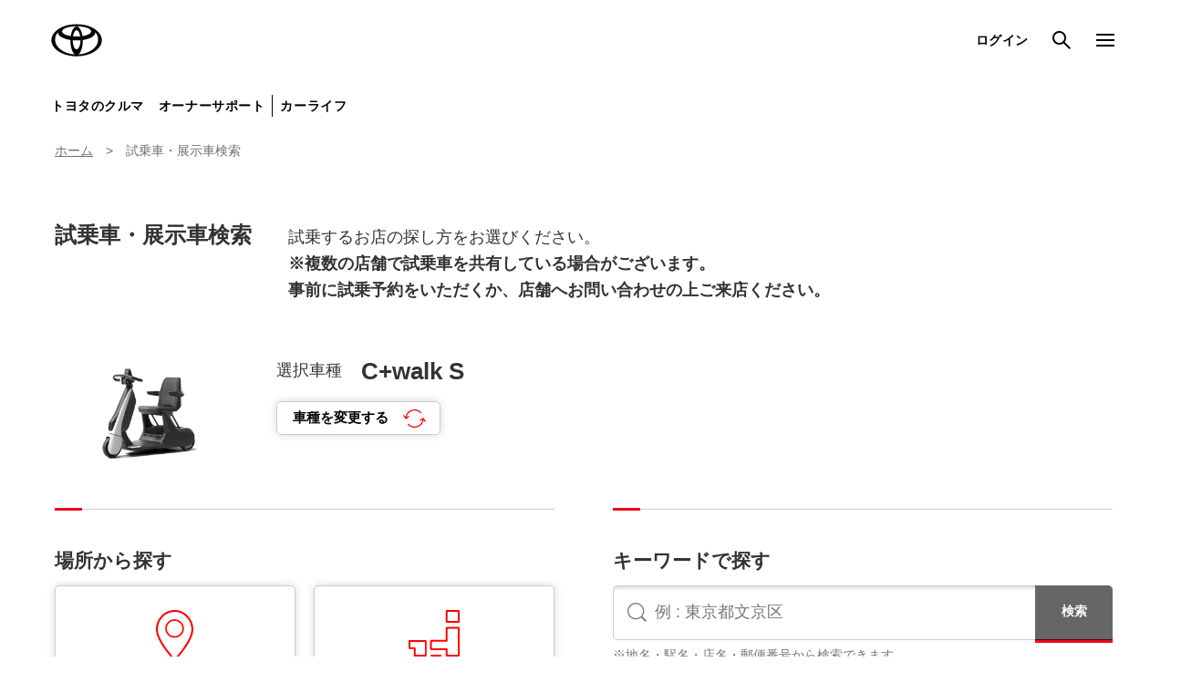

--- FILE ---
content_type: text/html;charset=UTF-8
request_url: https://toyota.jp/service/store-search/dc/search?mode=trial&CAR_NAME_EN=Cwalk+S&padid=from_cwalks_aircraft_fixed-menu_trial
body_size: 5799
content:
<!DOCTYPE html>

<html dir="ltr" lang="ja" xmlns="http://www.w3.org/1999/xhtml">
<head>
  <meta charset="UTF-8" />
  <meta content="IE=edge" http-equiv="X-UA-Compatible" />
  <meta content="TOYOTA MOTOR CORPORATION." name="author" />
  <meta content="telephone=no" name="format-detection" />
  <meta content="width=device-width,initial-scale=1,minimum-scale=1,maximum-scale=2,shrink-to-fit=no" name="viewport" />
  <link href="/favicon.ico" rel="shortcut icon" />
  <link href="/apple-touch-icon.png" rel="apple-touch-icon-precomposed" />
  <meta content="" name="keywords" />
  <meta content="" name="description" />
  <meta content="index, follow" name="robots" />
  <title>トヨタ 試乗車・展示車検索 | トヨタ自動車WEBサイト</title>
  <script type="text/javascript" src="https://toyota.jp/assets/773d7254e92626e794664b0b0dcfdbb5061178a9631"  ></script><script src="/pages/_system/common/js/lib/jquery-2.2.4.min.js" type="text/javascript"></script>
  <script src="/pages/_system/common/js/hosts/hosts.js" type="text/javascript"></script>
  <script src="/pages/contents/include/common/js/tjp_common.js" type="text/javascript"></script>
  <script src="/pages/contents/include/common/js/tjp_beacon.js" type="text/javascript"></script>
  <link href="/pages/contents/include/common/css/tjp_reset.css" rel="stylesheet" />
  <link href="/pages/contents/include/common/css/tjp_common.css" rel="stylesheet" />
  <link href="/pages/contents/include/common/css/tjp_print.css" media="print" rel="stylesheet" />
  <link href="/pages/contents/request/map/css/style.css" rel="stylesheet" />
  <script src="/pages/contents/request/map/js/app.js" type="text/javascript"></script>

  <script charset="utf-8" src="//web.map-m.com/v2.8/proxy/api?appKey=TMC_tid_2.8" type="text/javascript"></script>

</head><body>
  <div id="header-area">
    <div id="header">
      <script src="/pages/contents/include/common/js/tjp_header.js" type="text/javascript"></script>
      <script>
        <!--
        if ((typeof(printHeader) != "undefined")) {
          printHeader();
        }
        const _mode = 'trial';
        var globalHeaderCurrent = '#global-shopsearch';
        if (_mode != 'dealer') {
          globalHeaderCurrent = '#global-request';
        }
        -->
      </script>
    </div>
  </div>
  <div id="main">
    <div class="storeSch-l-content">
      <div class="storeSch-breadcrumb storeSch-l-section">
        <ul class="storeSch-breadcrumb-list">
          <li class="storeSch-breadcrumb-item">
            <a class="storeSch-breadcrumb-link" href="/">ホーム</a>
          </li>
          <li class="storeSch-breadcrumb-item storeSch-breadcrumb-item-current">
            <span class="storeSch-breadcrumb-link">試乗車・展示車検索</span>
          </li>
        </ul>
      </div>
      
      <div class="storeSch-l-section storeSch-l-section-heading">
        <h2 class="storeSch-title storeSch-title-main">試乗車・展示車検索</h2>
        <p class="storeSch-intro">試乗するお店の探し⽅をお選びください。<br />
          <b>※複数の店舗で試乗車を共有している場合がございます。<br />事前に試乗予約をいただくか、店舗へお問い合わせの上ご来店ください。</b>
        </p>
      </div>
      
      <div class="storeSch-l-section">
        <div class="storeSch-selectedCar">
          <figure class="storeSch-selectedCar-unit">
            <img class="storeSch-selectedCar-image" alt="C+walk S" src="/pages/contents/carlineup/image/car/cwalks/30.png" />
            <figcaption class="storeSch-selectedCar-caption">
              <dl class="storeSch-selectedCar-definition">
                <dt class="storeSch-selectedCar-term">選択車種</dt>
                <dd class="storeSch-selectedCar-description">C+walk S</dd>
              </dl>
              <button class="storeSch-selectedCar-btn" type="button">
                <span class="storeSch-selectedCar-btn-inner">車種を変更する</span>
              </button>
            </figcaption>
          </figure>
        </div>
        
        <div class="storeSch-l-column storeSch-l-column-accent">
          <div class="storeSch-l-column-content">
            <h3 class="storeSch-title">場所から探す</h3>
            <div class="storeSch-tile">
              <ul class="storeSch-tile-list">
                <li class="storeSch-tile-item">
                  <a class="storeSch-tile-unit" href="#" id="searchHere">
                    <figure class="storeSch-tile-figure">
                      <svg aria-hidden="true" class="storeSch-tile-icon storeSch-tile-icon-location" focusable="false">
                        <use xlink:href="#icon-location"></use>
                      </svg>
                      <figcaption class="storeSch-tile-caption">現在地から<span class="storeSch-u-lineCtl">探す</span></figcaption>
                    </figure>
                  </a>
                </li>
                <li class="storeSch-tile-item">
                  <a class="storeSch-tile-unit" href="#" id="searchPref">
                    <figure class="storeSch-tile-figure">
                      <svg aria-hidden="true" class="storeSch-tile-icon storeSch-tile-icon-prefectures" focusable="false">
                        <use xlink:href="#icon-prefectures"></use>
                      </svg>
                      <figcaption class="storeSch-tile-caption">都道府県から<span class="storeSch-u-lineCtl">探す</span></figcaption>
                    </figure>
                  </a>
                </li>
              </ul>
            </div>
          </div>
          <div class="storeSch-l-column-content">
            <h3 class="storeSch-title">キーワードで探す</h3>
            <div class="storeSch-keywordSch">
              <div class="storeSch-keywordSch-box">
                <input class="storeSch-keywordSch-box-input" id="search_ui__text_input" placeholder="例 : 東京都⽂京区" type="text" />
                <ul class="storeSch-keywordSch-box-suggests js-storeSch-keywordSch-box-suggests" id="search_ui__by_text__suggests"></ul>
              </div>
              <button class="storeSch-keywordSch-btn" id="searchWord" type="button">
                <span class="storeSch-keywordSch-btn-text">検索</span>
              </button>
            </div>
            <p class="storeSch-notes">地名・駅名・店名・郵便番号から検索できます。</p>
          </div>
        </div>
      </div>
      
      <div class="storeSch-l-footer">
        <div class="storeSch-l-footer-content">
          <small class="storeSch-copyright">&copy;1995-<script type="text/javascript">
              document.write(new Date().getFullYear());
            </script> TOYOTA MOTOR CORPORATION. ALL RIGHTS RESERVED.</small>
        </div>
      </div>
    </div>
  </div>
  <div id="svg-area">
    <svg version="1.1" xmlns="http://www.w3.org/2000/svg" xmlns:xlink="http://www.w3.org/1999/xlink">
      <symbol fill="none" id="icon-circleArrow" viewBox="0 0 18 18">
        <circle cx="9" cy="9" fill="currentColor" r="9"></circle>
        <path d="M0 9H12" stroke="#fff"></path>
        <path d="M9.82812 6.17188L12.6567 9.00024L9.82812 11.8286" stroke="#fff" stroke-linecap="round"></path>
      </symbol>
      <symbol id="icon-location" viewBox="0 0 40.895 54.527">
        <path d="M24.448,0C13.155,0,4,9.588,4,21.438,4,31.8,15.159,46.121,20.99,52.9a4.48,4.48,0,0,0,6.915,0C33.736,46.121,44.9,31.8,44.9,21.438,44.9,10.055,35.74,0,24.448,0Zm1.907,51.564a2.438,2.438,0,0,1-3.813,0c-4.96-5.765-16.5-20.236-16.5-30.126,0-10.694,8.256-19.393,18.4-19.393,9.975,0,18.4,8.881,18.4,19.393C42.851,31.327,31.315,45.8,26.354,51.564Z" fill="currentColor" transform="translate(-4)"></path>
        <path d="M20.219,5.959A10.294,10.294,0,1,0,30.47,16.253,10.272,10.272,0,0,0,20.219,5.959Zm0,18.883a8.59,8.59,0,1,1,8.547-8.59A8.579,8.579,0,0,1,20.219,24.842Z" fill="currentColor" transform="translate(0.201 4.195)"></path>
      </symbol>
      <symbol id="icon-prefectures" viewBox="0 0 58.156 62">
        <g transform="translate(1 1)">
          <rect fill="none" height="12.36" stroke="currentColor" stroke-linejoin="round" stroke-width="2" transform="translate(42.444)" width="13.712"></rect>
          <path d="M520.824,596.014v14.778H502.91v9.566h17.914v7.231h13.712V596.014Z" fill="none" stroke="currentColor" stroke-linejoin="round" stroke-width="2" transform="translate(-478.38 -576.948)"></path>
          <path d="M496.966,611.066H478.38v8.2H484.3v8.32h12.663Z" fill="none" stroke="currentColor" stroke-linejoin="round" stroke-width="2" transform="translate(-478.38 -576.948)"></path>
          <line fill="none" stroke="currentColor" stroke-linecap="round" stroke-linejoin="round" stroke-width="2" transform="translate(25.062 50.641)" x2="10.395"></line>
          <line fill="none" stroke="currentColor" stroke-linecap="round" stroke-linejoin="round" stroke-width="2" transform="translate(0 55.19)" y2="4.81"></line>
        </g>
      </symbol>
      <symbol id="icon-alert" viewBox="0 0 123.505 120.015">
        <g transform="translate(-1.921 -3.541)">
          <path d="M124.731,114.572,69.146,6.875a6.16,6.16,0,0,0-10.946,0L2.615,114.572a6.158,6.158,0,0,0,5.471,8.984H119.259A6.158,6.158,0,0,0,124.731,114.572Zm-3.018,4.319a2.832,2.832,0,0,1-2.453,1.38H8.087a2.876,2.876,0,0,1-2.554-4.192L61.119,8.382a2.874,2.874,0,0,1,5.108,0l55.586,107.7A2.832,2.832,0,0,1,121.713,118.892Z" fill="currentColor" transform="translate(0)"></path>
          <path d="M33.369,21.7A2.669,2.669,0,0,0,30.7,24.369v41.06a2.669,2.669,0,1,0,5.338,0V24.369A2.669,2.669,0,0,0,33.369,21.7Z" fill="currentColor" transform="translate(30.304 19.121)"></path>
          <path d="M33.369,48.7A2.669,2.669,0,0,0,30.7,51.369v8.212a2.669,2.669,0,1,0,5.338,0V51.369A2.669,2.669,0,0,0,33.369,48.7Z" fill="currentColor" transform="translate(30.304 47.551)"></path>
        </g>
      </symbol>
    </svg>
  </div>
  <form action="map-search" id="nextForm" method="get">
    <input name="mode" type="hidden" value="trial" />
    <input name="GEO" type="hidden" value="" />
    <input name="LAT" type="hidden" value="" />
    <input name="LON" type="hidden" value="" />
    <input name="WORD" type="hidden" value="" />
    <input name="CAR_NAME_EN" type="hidden" value="Cwalk S" />
  </form>
  <script src="/pages/contents/service/store-search/js/top.js?dt=202601231513" type="text/javascript"></script>
    <div class="modal_on_modal type-shop_search j-modal_on_modal" id="shop_search_modal">
    <div class="modal_on_modal__content">
      <div class="modal_on_modal__close j-modal_on_modal__close"><span>×</span></div>
      <div class="modal_on_modal__content__inner j-modal_on_modal__content__inner">
        <div class="search-modal__content current" data-step="1">
          <div class="search-modal__headline">都道府県を選ぶ</div>
          <div class="search-modal__main">
            <div class="map-area">
              <div class="tjp2016-jsm-accordion" data-workonly="sp">
                <div class="pref-list__area" data-area="hokkaido">
                  <div class="pref-list__title__wrap tjp2016-jsm-accordion_toggle">
                    <div class="pref-list__title">北海道</div>
                    <span><span>
                  </span></span></div>
                  <div class="pref-list__title hide-sp">北海道</div>
                  <div class="tjp2016-jsm-accordion_container" style="">
                    <div class="tjp2016-jsm-accordion_content" style="position: absolute; left: 0px; top: 0px;">
                      <ul class="pref-list">
                        <li><a data-pref="1">北海道</a></li>
                      </ul>
                    </div>
                  </div>
                </div>
              </div>
              <div class="tjp2016-jsm-accordion" data-workonly="sp">
                <div class="pref-list__area" data-area="tohoku">
                  <div class="pref-list__title__wrap tjp2016-jsm-accordion_toggle">
                    <div class="pref-list__title">東北</div>
                    <span><span>
                  </span></span></div>
                  <div class="pref-list__title hide-sp">東北</div>
                  <div class="tjp2016-jsm-accordion_container" style="">
                    <div class="tjp2016-jsm-accordion_content" style="position: absolute; left: 0px; top: 0px;">
                      <ul class="pref-list">
                        <li><a data-pref="2">青森県</a></li>
                        <li><a data-pref="3">岩手県</a></li>
                        <li><a data-pref="5">秋田県</a></li>
                        <li><a data-pref="4">宮城県</a></li>
                        <li><a data-pref="6">山形県</a></li>
                        <li><a data-pref="7">福島県</a></li>
                      </ul>
                    </div>
                  </div>
                </div>
              </div>
              <div class="tjp2016-jsm-accordion" data-workonly="sp">
                <div class="pref-list__area" data-area="kanto">
                  <div class="pref-list__title__wrap tjp2016-jsm-accordion_toggle">
                    <div class="pref-list__title">関東</div>
                    <span><span>
                  </span></span></div>
                  <div class="pref-list__title hide-sp">関東</div>
                  <div class="tjp2016-jsm-accordion_container" style="">
                    <div class="tjp2016-jsm-accordion_content" style="position: absolute; left: 0px; top: 0px;">
                      <ul class="pref-list">
                        <li><a data-pref="13">東京都</a></li>
                        <li><a data-pref="12">千葉県</a></li>
                        <li><a data-pref="11">埼玉県</a></li>
                        <li><a data-pref="14">神奈川県</a></li>
                        <li><a data-pref="10">群馬県</a></li>
                        <li><a data-pref="9">栃木県</a></li>
                        <li><a data-pref="8">茨城県</a></li>
                      </ul>
                    </div>
                  </div>
                </div>
              </div>
              <div class="tjp2016-jsm-accordion" data-workonly="sp">
                <div class="pref-list__area" data-area="chubu">
                  <div class="pref-list__title__wrap tjp2016-jsm-accordion_toggle">
                    <div class="pref-list__title">中部</div>
                    <span><span>
                  </span></span></div>
                  <div class="pref-list__title hide-sp">中部</div>
                  <div class="tjp2016-jsm-accordion_container" style="">
                    <div class="tjp2016-jsm-accordion_content" style="position: absolute; left: 0px; top: 0px;">
                      <ul class="pref-list">
                        <li><a data-pref="19">山梨県</a></li>
                        <li><a data-pref="20">長野県</a></li>
                        <li><a data-pref="15">新潟県</a></li>
                        <li><a data-pref="16">富山県</a></li>
                        <li><a data-pref="17">石川県</a></li>
                        <li><a data-pref="18">福井県</a></li>
                        <li><a data-pref="23">愛知県</a></li>
                        <li><a data-pref="22">静岡県</a></li>
                        <li><a data-pref="24">三重県</a></li>
                        <li><a data-pref="21">岐阜県</a></li>
                      </ul>
                    </div>
                  </div>
                </div>
              </div>
              <div class="tjp2016-jsm-accordion" data-workonly="sp">
                <div class="pref-list__area" data-area="kinki">
                  <div class="pref-list__title__wrap tjp2016-jsm-accordion_toggle">
                    <div class="pref-list__title">近畿</div>
                    <span><span>
                  </span></span></div>
                  <div class="pref-list__title hide-sp">近畿</div>
                  <div class="tjp2016-jsm-accordion_container" style="">
                    <div class="tjp2016-jsm-accordion_content" style="position: absolute; left: 0px; top: 0px;">
                      <ul class="pref-list">
                        <li><a data-pref="27">大阪府</a></li>
                        <li><a data-pref="28">兵庫県</a></li>
                        <li><a data-pref="26">京都府</a></li>
                        <li><a data-pref="25">滋賀県</a></li>
                        <li><a data-pref="29">奈良県</a></li>
                        <li><a data-pref="30">和歌山県</a></li>
                      </ul>
                    </div>
                  </div>
                </div>
              </div>
              <div class="tjp2016-jsm-accordion" data-workonly="sp">
                <div class="pref-list__area" data-area="shikoku">
                  <div class="pref-list__title__wrap tjp2016-jsm-accordion_toggle">
                    <div class="pref-list__title">四国</div>
                    <span><span>
                  </span></span></div>
                  <div class="pref-list__title hide-sp">四国</div>
                  <div class="tjp2016-jsm-accordion_container" style="">
                    <div class="tjp2016-jsm-accordion_content" style="position: absolute; left: 0px; top: 0px;">
                      <ul class="pref-list">
                        <li><a data-pref="38">愛媛県</a></li>
                        <li><a data-pref="37">香川県</a></li>
                        <li><a data-pref="39">高知県</a></li>
                        <li><a data-pref="36">徳島県</a></li>
                      </ul>
                    </div>
                  </div>
                </div>
              </div>
              <div class="tjp2016-jsm-accordion" data-workonly="sp">
                <div class="pref-list__area" data-area="chugoku">
                  <div class="pref-list__title__wrap tjp2016-jsm-accordion_toggle">
                    <div class="pref-list__title">中国</div>
                    <span><span>
                  </span></span></div>
                  <div class="pref-list__title hide-sp">中国</div>
                  <div class="tjp2016-jsm-accordion_container" style="">
                    <div class="tjp2016-jsm-accordion_content" style="position: absolute; left: 0px; top: 0px;">
                      <ul class="pref-list">
                        <li><a data-pref="33">岡山県</a></li>
                        <li><a data-pref="34">広島県</a></li>
                        <li><a data-pref="31">鳥取県</a></li>
                        <li><a data-pref="32">島根県</a></li>
                        <li><a data-pref="35">山口県</a></li>
                      </ul>
                    </div>
                  </div>
                </div>
              </div>
              <div class="tjp2016-jsm-accordion" data-workonly="sp">
                <div class="pref-list__area" data-area="kyushu-okinawa">
                  <div class="pref-list__title__wrap tjp2016-jsm-accordion_toggle">
                    <div class="pref-list__title">九州･沖縄</div>
                    <span><span>
                  </span></span></div>
                  <div class="pref-list__title hide-sp">九州･沖縄</div>
                  <div class="tjp2016-jsm-accordion_container" style="">
                    <div class="tjp2016-jsm-accordion_content" style="position: absolute; left: 0px; top: 0px;">
                      <ul class="pref-list">
                        <li><a data-pref="41">佐賀県</a></li>
                        <li><a data-pref="40">福岡県</a></li>
                        <li><a data-pref="42">長崎県</a></li>
                        <li><a data-pref="44">大分県</a></li>
                        <li><a data-pref="43">熊本県</a></li>
                        <li><a data-pref="45">宮崎県</a></li>
                        <li><a data-pref="46">鹿児島県</a></li>
                        <li><a data-pref="47">沖縄県</a></li>
                      </ul>
                    </div>
                  </div>
                </div>
              </div>
            </div>
          </div>
        </div>
        <div class="search-modal__content" data-step="2">
          <div class="search-modal__headline">市区町村を選ぶ（<span class="municipality-select__title-pref"></span>）</div>
          <div class="search-modal__main">
            <ul class="municipality-select__row-list">
              <li><a href="#a">あ行</a></li>
              <li><a href="#ka">か行</a></li>
              <li><a href="#sa">さ行</a></li>
              <li><a href="#ta">た行</a></li>
              <li><a href="#na">な行</a></li>
              <li><a href="#ha">は行</a></li>
              <li><a href="#ma">ま行</a></li>
              <li><a href="#ya">や行</a></li>
              <li><a href="#ra">ら行</a></li>
              <li><a href="#wa">わ行</a></li>
            </ul>
            <div class="municipality-row__area__wrap">
              <div class="municipality-row__area">
                <div class="tjp2016-jsm-accordion" data-cancelauto="1" data-workonly="sp">
                  <div class="municipality-row__item" id="a">
                    <div class="municipality-row__head__wrap tjp2016-jsm-accordion_toggle">
                      <p class="municipality-row__head">あ行</p>
                      <span><span>
                    </span></span></div>
                    <p class="municipality-row__head hide-sp">あ行</p>
                    <div class="tjp2016-jsm-accordion_container">
                      <div class="tjp2016-jsm-accordion_content">
                        <ul class="municipality-row__list">
                          <li><a data-municipality="a1">あ1市</a></li>
                          <li><a data-municipality="i1">い1市</a></li>
                          <li><a data-municipality="u1">う1市</a></li>
                        </ul>
                      </div>
                    </div>
                  </div>
                </div>
                <div class="tjp2016-jsm-accordion" data-cancelauto="1" data-workonly="sp">
                  <div class="municipality-row__item" id="ka">
                    <div class="municipality-row__head__wrap tjp2016-jsm-accordion_toggle">
                      <p class="municipality-row__head">か行</p>
                      <span><span>
                    </span></span></div>
                    <p class="municipality-row__head hide-sp">か行</p>
                    <div class="tjp2016-jsm-accordion_container">
                      <div class="tjp2016-jsm-accordion_content">
                        <ul class="municipality-row__list"></ul>
                      </div>
                    </div>
                  </div>
                </div>
                <div class="tjp2016-jsm-accordion" data-cancelauto="1" data-workonly="sp">
                  <div class="municipality-row__item" id="sa">
                    <div class="municipality-row__head__wrap tjp2016-jsm-accordion_toggle">
                      <p class="municipality-row__head">さ行</p>
                      <span><span>
                    </span></span></div>
                    <p class="municipality-row__head hide-sp">さ行</p>
                    <div class="tjp2016-jsm-accordion_container">
                      <div class="tjp2016-jsm-accordion_content">
                        <ul class="municipality-row__list"></ul>
                      </div>
                    </div>
                  </div>
                </div>
                <div class="tjp2016-jsm-accordion" data-cancelauto="1" data-workonly="sp">
                  <div class="municipality-row__item" id="ta">
                    <div class="municipality-row__head__wrap tjp2016-jsm-accordion_toggle">
                      <p class="municipality-row__head">た行</p>
                      <span><span>
                    </span></span></div>
                    <p class="municipality-row__head hide-sp">た行</p>
                    <div class="tjp2016-jsm-accordion_container">
                      <div class="tjp2016-jsm-accordion_content">
                        <ul class="municipality-row__list"></ul>
                      </div>
                    </div>
                  </div>
                </div>
                <div class="tjp2016-jsm-accordion" data-cancelauto="1" data-workonly="sp">
                  <div class="municipality-row__item" id="na">
                    <div class="municipality-row__head__wrap tjp2016-jsm-accordion_toggle">
                      <p class="municipality-row__head">な行</p>
                      <span><span>
                    </span></span></div>
                    <p class="municipality-row__head hide-sp">な行</p>
                    <div class="tjp2016-jsm-accordion_container">
                      <div class="tjp2016-jsm-accordion_content">
                        <ul class="municipality-row__list"></ul>
                      </div>
                    </div>
                  </div>
                </div>
                <div class="tjp2016-jsm-accordion" data-cancelauto="1" data-workonly="sp">
                  <div class="municipality-row__item" id="ha">
                    <div class="municipality-row__head__wrap tjp2016-jsm-accordion_toggle">
                      <p class="municipality-row__head">は行</p>
                      <span><span>
                    </span></span></div>
                    <p class="municipality-row__head hide-sp">は行</p>
                    <div class="tjp2016-jsm-accordion_container">
                      <div class="tjp2016-jsm-accordion_content">
                        <ul class="municipality-row__list"></ul>
                      </div>
                    </div>
                  </div>
                </div>
                <div class="tjp2016-jsm-accordion" data-cancelauto="1" data-workonly="sp">
                  <div class="municipality-row__item" id="ma">
                    <div class="municipality-row__head__wrap tjp2016-jsm-accordion_toggle">
                      <p class="municipality-row__head">ま行</p>
                      <span><span>
                    </span></span></div>
                    <p class="municipality-row__head hide-sp">ま行</p>
                    <div class="tjp2016-jsm-accordion_container">
                      <div class="tjp2016-jsm-accordion_content">
                        <ul class="municipality-row__list"></ul>
                      </div>
                    </div>
                  </div>
                </div>
                <div class="tjp2016-jsm-accordion" data-cancelauto="1" data-workonly="sp">
                  <div class="municipality-row__item" id="ya">
                    <div class="municipality-row__head__wrap tjp2016-jsm-accordion_toggle">
                      <p class="municipality-row__head">や行</p>
                      <span><span>
                    </span></span></div>
                    <p class="municipality-row__head hide-sp">や行</p>
                    <div class="tjp2016-jsm-accordion_container">
                      <div class="tjp2016-jsm-accordion_content">
                        <ul class="municipality-row__list"></ul>
                      </div>
                    </div>
                  </div>
                </div>
                <div class="tjp2016-jsm-accordion" data-cancelauto="1" data-workonly="sp">
                  <div class="municipality-row__item" id="ra">
                    <div class="municipality-row__head__wrap tjp2016-jsm-accordion_toggle">
                      <p class="municipality-row__head">ら行</p>
                      <span><span>
                    </span></span></div>
                    <p class="municipality-row__head hide-sp">ら行</p>
                    <div class="tjp2016-jsm-accordion_container">
                      <div class="tjp2016-jsm-accordion_content">
                        <ul class="municipality-row__list"></ul>
                      </div>
                    </div>
                  </div>
                </div>
                <div class="tjp2016-jsm-accordion" data-cancelauto="1" data-workonly="sp">
                  <div class="municipality-row__item" id="wa">
                    <div class="municipality-row__head__wrap tjp2016-jsm-accordion_toggle">
                      <p class="municipality-row__head">わ行</p>
                      <span><span>
                    </span></span></div>
                    <p class="municipality-row__head hide-sp">わ行</p>
                    <div class="tjp2016-jsm-accordion_container">
                      <div class="tjp2016-jsm-accordion_content">
                        <ul class="municipality-row__list"></ul>
                      </div>
                    </div>
                  </div>
                </div>
              </div>
            </div>
          </div>
          <div class="search-modal__bottom-btn-area">
            <a class="search-modal__bottom-btn search-modal__bottom-prev" data-search-modal-go="1"><span class="hide-sp">都道府県を選び直す</span><span class="hide-pc">戻る</span></a>
          </div>
        </div>
      </div>
    </div>
  </div>

    <!-- 地図呼び出し失敗アラート -->
  <div class="modal_on_modal type-map_err j-modal_on_modal" id="map_err_modal">
    <div class="modal_on_modal__content j-modal_on_modal__content" style="margin-top: -32px;">
      <div class="modal_on_modal__close j-modal_on_modal__close"><span>×</span></div>
      <!-- /modal_on_modal__close -->
      <div class="modal_on_modal__content__inner j-modal_on_modal__content__inner">
        <div class="map_loading_err">
          <div class="map_loading_err__texts">
            <div class="map_loading_err__headline"></div>
            <!-- /map_loading_err__headline -->
            <div class="map_loading_err__text"></div>
            <!-- /map_loading_err__text -->
          </div>
          <!-- /map_loading_err__texts -->
        </div>
        <!-- /map_loading_err -->
      </div>
      <!-- /modal_on_modal__content__inner -->
    </div>
    <!-- /modal_on_modal__content -->
  </div>
  <!-- /modal_on_modal -->

  <!-- 検索結果無しアラート -->
  <div class="modal_on_modal type-result_none j-modal_on_modal" id="result_none_modal">
    <div class="modal_on_modal__content j-modal_on_modal__content" style="margin-top: -173.5px;">
      <div class="modal_on_modal__close j-modal_on_modal__close"><span>×</span></div>
      <!-- /modal_on_modal__close -->
      <div class="modal_on_modal__content__inner j-modal_on_modal__content__inner">
        <div class="result_none_alert">
          <div class="result_none_alert__icon_title">入力いただいたワードから郵便番号・地名・駅名・店舗名を取得出来ませんでした。</div>
          <div class="result_none_alert__hint">
            <p class="result_none_alert__title">検索のヒント</p>
            <p class="result_none_alert__text">複数の単語を組み合わせて検索していないでしょうか？特徴的な、地名・駅名・店舗名の一部のみにして検索してみてください。<br />例：「トヨタ　千代田区」→「千代田」もしくは「千代田区」</p>
          </div>
        </div>
        <!-- /map_loading_err -->
      </div>
      <!-- /modal_on_modal__content__inner -->
    </div>
    <!-- /modal_on_modal__content -->
  </div>
  <!-- /modal_on_modal -->

  <!-- 50件アラート -->
  <div class="modal_on_modal type-limit j-modal_on_modal" id="limit_modal">
    <div class="modal_on_modal__content">
      <div class="modal_on_modal__close j-modal_on_modal__close"><span>×</span></div>
      <!-- /modal_on_modal__close -->
      <div class="modal_on_modal__content__inner j-modal_on_modal__content__inner">
        <div class="limit_alert">
          <div class="limit_alert__texts">
            <div class="limit_alert__headline">複数地域で検索結果が50件以上ヒットしました。</div>
            <!-- /limit_alert__headline -->
            <div class="limit_alert__text">他のキーワードや詳しい条件を指定して再度検索しますか？</div>
            <!-- /limit_alert__text -->
          </div>
          <!-- /limit_alert__texts -->
          <div class="limit_alert__bts">
            <div class="limit_alert__bt">
              <div class="limit_alert__bt__inner type-re_search">再検索</div>
            </div>
            <!-- /limit_alert__bt -->
            <div class="limit_alert__bt">
              <div class="limit_alert__bt__inner type-display j-modal_on_modal__close">そのまま表示</div>
            </div>
            <!-- /limit_alert__bt -->
          </div>
          <!-- /limit_alert__bts -->
        </div>
        <!-- /limit_alert -->
      </div>
      <!-- /modal_on_modal__content__inner -->
    </div>
    <!-- /modal_on_modal__content -->
  </div>
  <!-- /modal_on_modal -->

  <!-- 検索結果モーダル -->
  <div class="filter_modal j-filter_modal" id="research_modal">
    <div class="filter_modal__content filter_modal__content--large j-filter_modal__content">
      <div class="filter_modal__close j-filter_modal__close"><span>×</span></div>
      <!-- /filter_modal__close -->
      <div class="filter_modal__headline">検索結果</div>
      <!-- /filter_modal__headline -->
      <div class="filter_modal__content__inner">
        <div class="filter_modal__texts">
          <div class="filter_modal__lead">複数地域で検索結果が000件ヒットしました。</div>
          <!-- /filter_modal__lead -->
          <div class="filter_modal__text">駅または住所を選択すると地点周辺の販売店を表示します。</div>
          <!-- /filter_modal__text -->
        </div>
        <!-- /filter_modal__texts -->
        <div class="narrow_down-new">
          <div class="narrow_down__content" id="result-station">
            <div class="narrow_down__list__headline-new">駅名から選択（0件）</div>
            <!-- /narrow_down__list__headline2 -->
            <div class="narrow_down__list-new">
              <div class="tjp2016-jsm-scrollbar js-hidden" data-workonly="pc">
                <div class="tjp2016-jsm-scrollbar_clip" style="margin-right: -20px;">
                  <div class="tjp2016-jsm-scrollbar_content"></div>
                  <!-- /tjp2016-jsm-scrollbar_content -->
                </div>
                <!-- /tjp2016-jsm-scrollbar_clip -->
                <div class="tjp2016-scrollbar_barouter tjp2016-jsm-scrollbar_barouter" draggable="false" style="user-select: none;" unselectable="on">
                  <div class="tjp2016-scrollbar_bar tjp2016-jsm-scrollbar_bar" style="opacity: 0;"></div>
                </div>
                <!-- /tjp2016-jsm-scrollbar_barouter -->
              </div>
              <!-- /tjp2016-jsm-scrollbar -->
            </div>
            <!-- /narrow_down__list -->
          </div>
          <!-- /narrow_down__content -->
          <div class="narrow_down__content" id="result-address">
            <div class="narrow_down__list__headline-new">住所から選択（0件）</div>
            <!-- /narrow_down__list__headline2 -->
            <div class="narrow_down__list-new">
              <div class="tjp2016-jsm-scrollbar js-hidden" data-workonly="pc">
                <div class="tjp2016-jsm-scrollbar_clip" style="margin-right: -20px;">
                  <div class="tjp2016-jsm-scrollbar_content"></div>
                  <!-- /tjp2016-jsm-scrollbar_content -->
                </div>
                <!-- /tjp2016-jsm-scrollbar_clip -->
                <div class="tjp2016-scrollbar_barouter tjp2016-jsm-scrollbar_barouter" draggable="false" style="user-select: none;" unselectable="on">
                  <div class="tjp2016-scrollbar_bar tjp2016-jsm-scrollbar_bar" style="opacity: 0;"></div>
                </div>
                <!-- /tjp2016-jsm-scrollbar_barouter -->
              </div>
              <!-- /tjp2016-jsm-scrollbar -->
            </div>
            <!-- /narrow_down__list -->
          </div>
          <!-- /narrow_down__content -->
          <div class="narrow_down__content narrow_down__content--large" id="result-name">
            <div class="narrow_down__list__headline-new">店舗名から選択（0件）</div>
            <!-- /narrow_down__list__headline2 -->
            <div class="narrow_down__list__wrap">
              <div class="narrow_down__list-new type-left_col">
                <div class="tjp2016-jsm-scrollbar js-hidden" data-workonly="pc">
                  <div class="tjp2016-jsm-scrollbar_clip" style="margin-right: -20px;">
                    <div class="tjp2016-jsm-scrollbar_content">
                      <ul class="narrow_down__list__body"></ul>
                    </div>
                    <!-- /tjp2016-jsm-scrollbar_content -->
                  </div>
                  <!-- /tjp2016-jsm-scrollbar_clip -->
                  <div class="narrow_down__list__headline">都道府県を選択</div>
                  <!-- /narrow_down__list__headline -->
                  <div class="tjp2016-scrollbar_barouter tjp2016-jsm-scrollbar_barouter" draggable="false" style="user-select: none;" unselectable="on">
                    <div class="tjp2016-scrollbar_bar tjp2016-jsm-scrollbar_bar" style="opacity: 0;"></div>
                  </div>
                  <!-- /tjp2016-jsm-scrollbar_barouter -->
                </div>
                <!-- /tjp2016-jsm-scrollbar -->
              </div>
              <!-- /narrow_down__list -->
              <div class="narrow_down__list-new type-right_col">
                <div class="tjp2016-jsm-scrollbar js-hidden" data-workonly="pc">
                  <div class="tjp2016-jsm-scrollbar_clip" style="margin-right: -20px;">
                    <div class="tjp2016-jsm-scrollbar_content"></div>
                    <!-- /tjp2016-jsm-scrollbar_content -->
                  </div>
                  <!-- /tjp2016-jsm-scrollbar_clip -->
                  <div class="narrow_down__list__headline">店舗検索結果</div>
                  <!-- /narrow_down__list__headline -->
                  <div class="tjp2016-scrollbar_barouter tjp2016-jsm-scrollbar_barouter" draggable="false" style="user-select: none;" unselectable="on">
                    <div class="tjp2016-scrollbar_bar tjp2016-jsm-scrollbar_bar" style="opacity: 0;"></div>
                  </div>
                  <!-- /tjp2016-jsm-scrollbar_barouter -->
                </div>
                <!-- /tjp2016-jsm-scrollbar -->
              </div>
              <!-- /narrow_down__list -->
            </div>
          </div>
          <!-- /narrow_down__content -->
        </div>
        <!-- /narrow_down -->
        <div class="filter_modal__foot-new">
          <div class="filter_modal__foot__text filter_modal__foot__text--position">他のキーワードや<span>詳しい条件を</span><span>指定して</span><span>再度</span><span>ご検索しますか？</span></div>
          <!-- /filter_modal__foot__text -->
          <div class="filter_modal__foot__bt">
            <div class="filter_modal__foot__bt__inner">再検索</div>
          </div>
          <!-- /filter_modal__foot__bt -->
        </div>
        <!-- /filter_modal__foot -->
      </div>
    </div>
    <!-- /filter_modal__content -->
  </div>
  <!-- /filter_modal -->

  <script type="text/javascript">
  <!--
      outputBeacon();
  //-->
  </script>


<script type="text/javascript"  src="/bmrv0NCPVFewjy-ZUEov/EYzEGGmJfwVrpz9X/WQBtVw/MzcIHV/cqKzkB"></script></body></html>

--- FILE ---
content_type: text/css
request_url: https://toyota.jp/pages/contents/request/map/css/style.css
body_size: 35911
content:
@charset "UTF-8";:after,:before,body,button,input[type=button],input[type=reset],input[type=submit]{font-family:-apple-system,BlinkMacSystemFont,Helvetica Neue,Hiragino Sans,Hiragino Kaku Gothic ProN,Yu Gothic,Meiryo,sans-serif}#svg-area{display:none}.modal_on_modal{tap-highlight-color:transparent;-webkit-tap-highlight-color:transparent;background-color:hsla(0,0%,80%,.9);bottom:0;height:100vh;left:0;line-height:1;opacity:0;position:absolute;right:0;top:0;-webkit-transition:all .1s cubic-bezier(.445,.05,.55,.95);transition:all .1s cubic-bezier(.445,.05,.55,.95);-webkit-transition-delay:.1s;transition-delay:.1s;visibility:hidden;z-index:1001}.modal_on_modal__content{background-color:#fff;border-radius:2px;-webkit-box-shadow:0 1px 4px rgba(4,0,0,.32);box-shadow:0 1px 4px rgba(4,0,0,.32);position:absolute}@media print,screen and (min-width:768px){.modal_on_modal__content{left:50%;padding:32px;top:50%}}@media screen and (max-width:767px){.modal_on_modal__content{left:16px;right:16px}}.modal_on_modal__content__inner{-webkit-box-sizing:border-box;box-sizing:border-box;height:100%}.modal_on_modal__close{-webkit-appearance:none;-moz-appearance:none;appearance:none;background-color:#fff;background-position:50%;background-repeat:no-repeat;border:none;border-radius:2px;-webkit-box-shadow:0 1px 1px rgba(4,0,0,.24);box-shadow:0 1px 1px rgba(4,0,0,.24);-webkit-box-sizing:border-box;box-sizing:border-box;color:#333;cursor:pointer;display:block;font-size:12px;outline:none;overflow:hidden;padding:0;position:relative;position:absolute;text-decoration:none;text-indent:-9999px;width:100%}.modal_on_modal__close:after{content:"";position:absolute}@media print,screen and (min-width:768px){.modal_on_modal__close:hover{color:red}.modal_on_modal__close:hover:after{background-color:red;bottom:0;height:1px;left:0;right:0;width:auto}.modal_on_modal__close{background-image:url(/pages/contents/include/common/image/tjp2016/parts/icon-x-red-20.png);background-size:20px auto;height:48px;right:-56px;top:0;width:48px}}@media screen and (max-width:767px){.modal_on_modal__close{background-image:url(/pages/contents/include/common/image/tjp2016/parts/icon-x-red-12.png);background-size:12px auto;height:32px;right:0;top:-48px;width:32px}}@media print,screen and (min-width:768px){.modal_on_modal.type-channel .modal_on_modal__content{height:363px;margin-left:-312px;margin-top:-181.5px;width:624px}}@media screen and (max-width:767px){.modal_on_modal.type-channel .modal_on_modal__content{height:608px;top:64px}}@media screen and (max-width:767px) and (max-height:628px){.modal_on_modal.type-channel .modal_on_modal__content{bottom:16px;height:auto}.modal_on_modal.type-channel .modal_on_modal__content__inner{-webkit-overflow-scrolling:touch;overflow-y:auto}}@media print,screen and (min-width:768px){.modal_on_modal.type-confirm .modal_on_modal__content{height:188px;margin-left:-160px;margin-top:-94px;width:320px}}@media screen and (max-width:767px){.modal_on_modal.type-confirm .modal_on_modal__content{height:172px;margin-top:-86px;top:50%}}@media print,screen and (min-width:768px){.modal_on_modal.type-limit .modal_on_modal__content{height:164px;margin-left:-215px;margin-top:-82px;width:430px}}@media screen and (max-width:767px){.modal_on_modal.type-limit .modal_on_modal__content{height:229px;margin-top:-114.5px;top:50%}}@media screen and (max-width:374px){.modal_on_modal.type-limit .modal_on_modal__content{height:249px;margin-top:-124.5px}}@media print,screen and (min-width:768px){.modal_on_modal.type-map_err .modal_on_modal__content{margin-left:-215px;width:430px}}@media screen and (max-width:767px){.modal_on_modal.type-map_err .modal_on_modal__content{top:50%}}@media print,screen and (min-width:768px){.modal_on_modal.type-result_none .modal_on_modal__content{margin-left:-216px;padding-top:24px;width:432px}}@media screen and (max-width:767px){.modal_on_modal.type-result_none .modal_on_modal__content{top:50%}}@media print,screen and (min-width:768px){.modal_on_modal.type-shop_search .modal_on_modal__content{height:586px;margin-left:-400px;margin-top:-293px;padding:0;width:800px}}@media screen and (max-width:767px){.modal_on_modal.type-shop_search .modal_on_modal__content{top:64px}}.modal_on_modal.type-shop_search .modal_on_modal__content__inner{position:relative}@media print,screen and (min-width:768px){.modal_on_modal.type-shop_search .modal_on_modal__content__inner{overflow:hidden}}.modal_on_modal__content{opacity:0;-webkit-transform:scale(.97);transform:scale(.97);-webkit-transition:all .1s cubic-bezier(.55,.085,.68,.53);transition:all .1s cubic-bezier(.55,.085,.68,.53);-webkit-transition-delay:0;transition-delay:0}@media screen and (max-width:767px){.modal_on_modal__content{-webkit-transform:scale(.92);transform:scale(.92)}}.modal_on_modal__close{opacity:0;-webkit-transition:opacity .1s cubic-bezier(.55,.085,.68,.53);transition:opacity .1s cubic-bezier(.55,.085,.68,.53)}.modal_on_modal.js-opened{opacity:1;-webkit-transition:all .2s cubic-bezier(.445,.05,.55,.95);transition:all .2s cubic-bezier(.445,.05,.55,.95);-webkit-transition-delay:0;transition-delay:0;visibility:visible}@media screen and (max-width:767px){.modal_on_modal.js-opened{position:fixed}}.modal_on_modal.js-opened .modal_on_modal__content{opacity:1;-webkit-transform:scale(1);transform:scale(1);-webkit-transition:all .5s cubic-bezier(.165,.84,.44,1);transition:all .5s cubic-bezier(.165,.84,.44,1);-webkit-transition-delay:.2s;transition-delay:.2s}.modal_on_modal.js-opened .modal_on_modal__close{opacity:1;-webkit-transition:opacity .3s cubic-bezier(.445,.05,.55,.95) .3s;transition:opacity .3s cubic-bezier(.445,.05,.55,.95) .3s}@media print,screen and (min-width:768px){.modal_on_modal.type-flow .modal_on_modal__content{height:414px;margin-left:-434px;margin-top:-207px;width:868px}}@media screen and (max-width:767px){.modal_on_modal.type-flow .modal_on_modal__content{top:64px}}@media screen and (max-width:767px) and (max-height:628px){.modal_on_modal.type-flow .modal_on_modal__content{bottom:16px;height:auto}.modal_on_modal.type-flow .modal_on_modal__content .modal_on_modal__content__inner{-webkit-overflow-scrolling:touch;overflow-y:auto}}.filter_modal{bottom:0;font-family:-apple-system,BlinkMacSystemFont,Segoe UI,Helvetica Neue,Hiragino Sans,Hiragino Kaku Gothic ProN,Meiryo,sans-serif;height:100vh;left:0;line-height:1;opacity:0;position:absolute;right:0;top:0;-webkit-transition:all .1s cubic-bezier(.445,.05,.55,.95);transition:all .1s cubic-bezier(.445,.05,.55,.95);-webkit-transition-delay:.1s;transition-delay:.1s;visibility:hidden;z-index:1001}@media print,screen and (min-width:768px){.filter_modal{letter-spacing:.7px}}.filter_modal__close{-webkit-appearance:none;-moz-appearance:none;appearance:none;background-position:50%;background-repeat:no-repeat;border:none;border-radius:2px;-webkit-box-sizing:border-box;box-sizing:border-box;color:#333;color:transparent!important;cursor:pointer;display:block;font-size:12px;height:48px;outline:none;overflow:hidden;padding:0;position:relative;position:absolute;text-decoration:none;top:0;width:100%}.filter_modal__close:after{content:"";position:absolute}@media print,screen and (min-width:768px){.filter_modal__close:hover{color:red}.filter_modal__close:hover:after{background-color:red;bottom:0;height:1px;left:0;right:0;width:auto}}.filter_modal__lead{font-weight:700}.filter_modal__text{color:#666}.filter_modal__foot{display:table;table-layout:fixed;width:100%}.filter_modal__foot__text{color:#666}.filter_modal__foot__bt,.filter_modal__foot__text{display:table-cell;vertical-align:middle}.filter_modal__foot__bt__inner{-webkit-appearance:none;-moz-appearance:none;appearance:none;background-color:red;background-repeat:no-repeat;border:none;border-radius:2px;-webkit-box-sizing:border-box;box-sizing:border-box;color:#333;cursor:pointer;display:block;font-size:12px;outline:none;overflow:hidden;padding:0;position:relative;text-decoration:none;width:100%}.filter_modal__foot__bt__inner:after{content:"";position:absolute}@media print,screen and (min-width:768px){.filter_modal__foot__bt__inner:hover{color:red}.filter_modal__foot__bt__inner:hover:after{border:1px solid red;bottom:0;left:0;right:0;top:0}.filter_modal__foot__bt__inner:hover{background-color:#fff}}.filter_modal__foot-new{display:table;table-layout:fixed}@media print,screen and (min-width:768px){.filter_modal__foot-new{border-top:1px solid #e6e6e6;margin:24px -24px 0;padding:24px;width:calc(100% + 48px)}.filter_modal__foot__text--position{padding-right:76px;text-align:right}}.filter_modal__close{opacity:0;-webkit-transition:opacity .1s cubic-bezier(.55,.085,.68,.53);transition:opacity .1s cubic-bezier(.55,.085,.68,.53)}.filter_modal.js-opened{opacity:1;-webkit-transition:all .2s cubic-bezier(.445,.05,.55,.95);transition:all .2s cubic-bezier(.445,.05,.55,.95);-webkit-transition-delay:0;transition-delay:0;visibility:visible}.filter_modal.js-opened .filter_modal__close{opacity:1;-webkit-transition:opacity .3s cubic-bezier(.445,.05,.55,.95) .3s;transition:opacity .3s cubic-bezier(.445,.05,.55,.95) .3s}@media print,screen and (min-width:768px){.filter_modal{background-color:hsla(0,0%,80%,.9)}.filter_modal__content{background-color:#fff;border-radius:2px;-webkit-box-shadow:0 1px 4px rgba(4,0,0,.32);box-shadow:0 1px 4px rgba(4,0,0,.32);height:478px;left:50%;margin-left:-338px;margin-top:-239px;position:absolute;top:50%;width:676px}.filter_modal__content__inner{padding:24px}.filter_modal__close{background-color:#fff;background-image:url(/pages/contents/include/common/image/tjp2016/parts/icon-x-red-20.png);background-size:20px auto;-webkit-box-shadow:0 1px 1px rgba(4,0,0,.24);box-shadow:0 1px 1px rgba(4,0,0,.24);right:-56px;width:48px}.filter_modal__headline{display:none}.filter_modal__texts{font-size:12px;line-height:24px;margin:-6px 0;padding-bottom:24px}.filter_modal__foot{border-top:1px solid #e6e6e6;padding-top:24px}.filter_modal__foot__text{font-size:12px}.filter_modal__foot__bt{width:200px}.filter_modal__foot__bt__inner{background-position:0 0;background-size:auto 200%;color:#fff;font-family:-apple-system,BlinkMacSystemFont,Helvetica Neue,Hiragino Sans,Hiragino Kaku Gothic ProN,Yu Gothic,Meiryo,sans-serif;font-size:11px;font-weight:600;height:32px;line-height:32px;padding-left:12px}.filter_modal__foot__bt__inner:hover{background-position:0 100%}.filter_modal__foot__bt__inner:before{background:url(/pages/contents/include/common/image/tjp2016/parts/blt-right-white-5.png) no-repeat 50%;background-size:5px auto;border-left:1px dotted #fff;bottom:10px;content:"";position:absolute;right:0;top:11px;width:31px}.filter_modal__foot__bt__inner:hover:before{background:url(/pages/contents/include/common/image/tjp2016/parts/blt-right-red-5.png) no-repeat 50%;background-size:5px auto;border-left:1px dotted #ed1621;content:"";position:absolute;right:0}.filter_modal__content{opacity:0;-webkit-transform:scale(.97);transform:scale(.97);-webkit-transition:all .1s cubic-bezier(.55,.085,.68,.53);transition:all .1s cubic-bezier(.55,.085,.68,.53);-webkit-transition-delay:0;transition-delay:0}.filter_modal.js-opened .filter_modal__content{opacity:1;-webkit-transform:scale(1);transform:scale(1);-webkit-transition:all .5s cubic-bezier(.165,.84,.44,1);transition:all .5s cubic-bezier(.165,.84,.44,1);-webkit-transition-delay:.2s;transition-delay:.2s}}@media screen and (max-width:767px){.filter_modal{background-color:#fff;overflow:hidden}.filter_modal__content{-webkit-overflow-scrolling:touch;bottom:0;left:0;overflow:auto;position:absolute;right:0;top:0}.filter_modal__content__inner{padding:36px 16px}.filter_modal__close{background-color:#666;background-image:url(/pages/contents/include/common/image/tjp2016/parts/bt2-text-close_sp.png);background-size:auto 13px;border-radius:0;right:0;width:93px}.filter_modal__close:after{background-color:red;border-top:none;bottom:0;content:"";height:3px;left:0;position:absolute;right:0}.filter_modal__headline{border-bottom:1px solid #e6e6e6;font-size:15px;font-weight:700;height:49px;line-height:49px;padding:0 16px}.filter_modal__texts{font-size:13px;line-height:20px;margin:-3px 0 -4px;padding-bottom:36px}.filter_modal__foot{padding-top:36px}.filter_modal__foot__text{font-size:13px;line-height:20px;padding-right:24px}.filter_modal__foot__text>span{display:inline-block}.filter_modal__foot__bt{width:122px}.filter_modal__foot__bt__inner{background-size:auto 100%;color:#fff;font-size:14px;font-weight:700;height:48px;line-height:48px;padding-left:18px}.filter_modal__foot__bt__inner:before{background:url(/pages/contents/include/common/image/tjp2016/parts/blt-right-white-7.png) no-repeat 50%;background-size:7px auto;border-left:1px dotted #fff;bottom:18px;content:"";position:absolute;right:0;top:19px;width:47px}.filter_modal__content{opacity:0;-webkit-transform:translateY(-20px);transform:translateY(-20px);-webkit-transition:all .1s cubic-bezier(.55,.085,.68,.53);transition:all .1s cubic-bezier(.55,.085,.68,.53);-webkit-transition-delay:0;transition-delay:0}.filter_modal.js-opened,.filter_modal.js-opened .filter_modal{position:fixed}.filter_modal.js-opened .filter_modal__content{opacity:1;-webkit-transform:translate(0);transform:translate(0);-webkit-transition:all .4s cubic-bezier(.165,.84,.44,1);transition:all .4s cubic-bezier(.165,.84,.44,1);-webkit-transition-delay:.2s;transition-delay:.2s}}@media screen and (min-width:768px) and (max-width:767px){.filter_modal__content{-webkit-transform:scale(.92);transform:scale(.92)}}@media screen and (max-width:767px){html.js-filter_modal_opened.tjp2016-ua-pc{overflow:hidden}html.js-filter_modal_opened.tjp2016-ua-touch,html.js-filter_modal_opened.tjp2016-ua-touch body{height:100%;overflow:hidden}}@media print,screen and (min-width:768px){.filter_modal__content.filter_modal__content--large{height:538px;margin-left:-450px;margin-top:-269px;width:900px}}@media screen and (min-width:1280px){.filter_modal__content.filter_modal__content--large{margin-left:-642px;width:1285px}}@media print,screen and (min-width:768px){.narrow_down{zoom:1;margin-bottom:24px}.narrow_down:after{clear:both;content:"";display:block}.narrow_down-new{-webkit-box-pack:justify;-ms-flex-pack:justify;display:-webkit-box;display:-ms-flexbox;display:flex;justify-content:space-between;padding-top:8px}.narrow_down__list{border:1px solid #e6e6e6;border-radius:2px;-webkit-box-sizing:border-box;box-sizing:border-box}.narrow_down__list.type-left_col{float:left;width:200px}.narrow_down__list.type-right_col{margin-left:216px}.narrow_down__list.type-even_col{width:306px}.narrow_down__list.type-even_col:first-child{float:left}.narrow_down__list.type-even_col:last-child{float:right}.narrow_down__list.type-left_col .tjp2016-jsm-scrollbar_clip,.narrow_down__list.type-right_col .tjp2016-jsm-scrollbar_clip{height:311px}.narrow_down__list.type-even_col .tjp2016-jsm-scrollbar_clip{height:287px}.narrow_down__list .tjp2016-jsm-scrollbar_content{padding-top:41px}.narrow_down__list .tjp2016-scrollbar_barouter{background-color:#fff;-webkit-box-shadow:inset 0 1px 6px rgba(4,0,0,.12);box-shadow:inset 0 1px 6px rgba(4,0,0,.12)}.narrow_down__list .tjp2016-scrollbar_bar{height:38px}}@media screen and (max-width:767px){.narrow_down__list.type-left_col{display:none}.narrow_down__list.type-even_col:first-child{padding-bottom:36px}.narrow_down__list .tjp2016-jsm-scrollbar_clip{margin-right:0!important;overflow:auto}}.narrow_down__list__headline{background-color:#fff;border-bottom:1px solid #676767;color:#666;font-size:12px;font-weight:700;left:0;line-height:40px;padding-left:16px;position:absolute;right:0;top:0}@media screen and (max-width:767px){.narrow_down__list__headline{display:none}}.narrow_down__list__headline2{border-bottom:1px solid #e6e6e6;font-size:13px;font-weight:700;padding:0 0 24px 14px;position:relative}@media print,screen and (min-width:768px){.narrow_down__list__headline2{display:none}}.narrow_down__list__headline2:before{border-bottom:5px solid #b3b3b3;border-top:5px solid red;content:"";left:0;position:absolute;top:0;width:4px}@media screen and (max-width:767px){.narrow_down__list__headline2:before{border-width:6px;width:5px}}@media print,screen and (min-width:768px){.narrow_down__list__body{margin-right:36px}}.narrow_down__list__item{border-bottom:1px solid #e6e6e6;cursor:pointer}@media print,screen and (min-width:768px){.narrow_down__list__item{font-size:12px;line-height:20px;padding:10px 16px}.narrow_down__list__item:hover{color:red}.narrow_down__list__item.js-selected{background-color:#ededed;color:#333;cursor:default}}@media screen and (max-width:767px){.narrow_down__list__item{color:#666;font-size:13px;font-weight:700;line-height:21px;padding:13px 0}}.narrow_down__list__item.type-value{position:relative}.narrow_down__list__item.type-value:before{border-left:1px dotted red;content:"";position:absolute}@media print,screen and (min-width:768px){.narrow_down__list__item.type-value{padding-right:48px}.narrow_down__list__item.type-value:before{background:url(/pages/contents/include/common/image/tjp2016/parts/blt-right-red-8.png) no-repeat 100%;background-size:8px auto;height:7px;right:16px;top:17px;width:16px}}@media screen and (max-width:767px){.narrow_down__list__item.type-value{padding-right:64px}.narrow_down__list__item.type-value:before{background:url(/pages/contents/include/common/image/tjp2016/parts/blt-right-red-7.png) no-repeat 50%;background-size:7px auto;height:11px;right:0;top:18px;width:47px}}@media print,screen and (min-width:768px){.narrow_down__content{width:206px}}@media screen and (min-width:1280px){.narrow_down__content{width:306px}}@media print,screen and (min-width:768px){.narrow_down__content.narrow_down__content--large{width:416px}}@media screen and (min-width:1280px){.narrow_down__content.narrow_down__content--large{width:609px}}@media print,screen and (min-width:768px){.narrow_down__list-new{border:1px solid #e6e6e6;border-radius:2px;-webkit-box-sizing:border-box;box-sizing:border-box}.narrow_down__list-new .tjp2016-scrollbar_barouter{background-color:#fff;-webkit-box-shadow:inset 0 1px 6px rgba(4,0,0,.12);box-shadow:inset 0 1px 6px rgba(4,0,0,.12)}.narrow_down__list-new .tjp2016-scrollbar_bar{height:38px}}@media screen and (max-width:767px){.narrow_down__list-new{padding-bottom:34px}.narrow_down__list-new .tjp2016-jsm-scrollbar_clip{margin-right:0!important;overflow:auto}}@media print,screen and (min-width:768px){.narrow_down__list-new .tjp2016-jsm-scrollbar_clip{height:311px}.narrow_down__list__wrap{-webkit-box-pack:justify;-ms-flex-pack:justify;display:-webkit-box;display:-ms-flexbox;display:flex;justify-content:space-between}.narrow_down__list__wrap .narrow_down__list-new.type-left_col{border-radius:2px 0 0 2px;width:136px}}@media screen and (min-width:1280px){.narrow_down__list__wrap .narrow_down__list-new.type-left_col{width:200px}}@media screen and (max-width:767px){.narrow_down__list__wrap .narrow_down__list-new.type-left_col{display:none}}@media print,screen and (min-width:768px){.narrow_down__list__wrap .narrow_down__list-new.type-right_col{width:280px}}@media screen and (min-width:1280px){.narrow_down__list__wrap .narrow_down__list-new.type-right_col{width:410px}}@media print,screen and (min-width:768px){.narrow_down__list__wrap .narrow_down__list-new .tjp2016-jsm-scrollbar_content{padding-top:41px}}.narrow_down__list__headline-new{font-family:Yu Gothic,sans-serif;position:relative}.narrow_down__list__headline-new:before{border-bottom:5px solid #b3b3b3;border-top:5px solid red;content:"";left:0;position:absolute;top:0;width:4px}@media screen and (max-width:767px){.narrow_down__list__headline-new:before{border-width:6px;width:5px}}@media print,screen and (min-width:768px){.narrow_down__list__headline-new{font-size:11px;font-weight:600;line-height:11px;padding:0 0 16px 12px}}@media screen and (min-width:1280px){.narrow_down__list__headline-new{font-size:12px;line-height:11px;padding:0 0 16px 14px}}@media screen and (max-width:767px){.narrow_down__list__headline-new{border-bottom:1px solid #e6e6e6;font-size:13px;font-weight:700;padding:0 0 24px 14px}.narrow_down__unit{display:block!important}.narrow_down__unit:first-child{border-top:1px solid #e6e6e6}.narrow_down__unit{display:block!important}.narrow_down__unit:first-child{border-top:1px solid #e6e6e6}.narrow_down__list-new .narrow_down__unit{border-top:none}}.narrow_down__unit__headline{border-bottom:1px solid #e6e6e6;font-size:13px;font-weight:700;line-height:47px;position:relative}@media print,screen and (min-width:768px){.narrow_down__unit__headline{display:none}}.narrow_down__unit__headline:after{background:url(/pages/contents/include/common/image/tjp2016/parts/icon-plus-red-10.png) no-repeat 50%;background-size:10px auto;border-left:1px dotted red;bottom:18px;content:"";position:absolute;right:0;top:18px;width:47px}.narrow_down__unit__headline.js-active:before{background-color:#f4f4f4;border-top:1px solid red;bottom:-1px;content:"";position:absolute;right:0;top:-1px;width:48px}.narrow_down__unit__headline.js-active:after{background-image:url(/pages/contents/include/common/image/tjp2016/parts/icon-minus-red-10.png)}.narrow_down__accordion_toggle{-webkit-appearance:none;-moz-appearance:none;appearance:none;background-color:#ededed;background-repeat:no-repeat;background-size:auto 200%;border:none;border-radius:2px;-webkit-box-shadow:0 1px 1px rgba(4,0,0,.24);box-shadow:0 1px 1px rgba(4,0,0,.24);-webkit-box-sizing:border-box;box-sizing:border-box;color:#333;cursor:pointer;display:block;font-size:12px;font-weight:700;height:36px;letter-spacing:-.15em;line-height:36px;margin:12px 0 2px auto;outline:none;overflow:hidden;padding:0 0 0 12px;position:relative;text-decoration:none;width:100%;width:110px}@media print,screen and (min-width:768px){.narrow_down__accordion_toggle{display:none!important}}.narrow_down__accordion_toggle:after{content:"";position:absolute}@media print,screen and (min-width:768px){.narrow_down__accordion_toggle:hover{color:red}.narrow_down__accordion_toggle:hover:after{background-color:red;bottom:0;height:1px;left:0;right:0;width:auto}}.narrow_down__accordion_toggle:before{background:url(/pages/contents/include/common/image/tjp2016/parts/icon-plus-red-10.png) no-repeat 50%;background-size:10px auto;border-left:1px dotted #ed1621;content:"";position:absolute;right:0}.narrow_down__accordion_toggle:after{background-color:red;bottom:0;height:1px;right:0}.narrow_down__accordion_toggle .toggle-active{display:none}.narrow_down__accordion_toggle:before{bottom:12px;top:13px;width:35px}.narrow_down__accordion_toggle:after{width:36px}.narrow_down__accordion_toggle.js-active:before{background:url(/pages/contents/include/common/image/tjp2016/parts/icon-minus-red-10.png) no-repeat 50%;background-size:10px auto;border-left:1px dotted #ed1621;content:"";position:absolute;right:0}.narrow_down__accordion_toggle.js-active:after{background-color:red;bottom:auto;height:1px;right:0;top:0}.narrow_down__accordion_toggle.js-active .toggle-inactive{display:none}.narrow_down__accordion_toggle.js-active .toggle-active{display:inline}.tjp2016-jsm-scrollbar{overflow:hidden;position:relative}@media screen and (max-width:767px){.tjp2016-jsm-scrollbar[workonly=pc]{overflow:visible}.tjp2016-jsm-scrollbar[workonly=pc] .tjp2016-jsm-scrollbar_clip{overflow-y:visible}}@media print,screen and (min-width:768px){.tjp2016-jsm-scrollbar[workonly=sp]{overflow:visible}.tjp2016-jsm-scrollbar[workonly=sp] .tjp2016-jsm-scrollbar_clip{overflow-y:visible}}.tjp2016-jsm-scrollbar_clip{-webkit-overflow-scrolling:touch;overflow-y:scroll;position:relative}.tjp2016-scrollbar_barouter{background:transparent;height:100%;position:absolute;right:0;top:0}.tjp2016-scrollbar_bar{cursor:pointer;height:64px;opacity:0;position:relative;width:16px}.tjp2016-scrollbar_bar:after{background:url(/pages/contents/include/common/image/tjp2016/parts/scrollbar/handle.png) no-repeat 50%;background-size:100% auto;border-radius:2px;-webkit-box-shadow:0 1px 1px rgba(4,0,0,.2);box-shadow:0 1px 1px rgba(4,0,0,.2);content:"";height:32px;left:50%;margin-left:-5px;margin-top:-16px;position:absolute;top:50%;width:10px}.tjp2016-jsm-scrollbar.js-simple .tjp2016-scrollbar_bar{borderRadius:2px;background:rgba(0,0,0,.5);height:0;width:4px}.tjp2016-jsm-scrollbar.js-simple .tjp2016-scrollbar_bar:after{display:none}@media screen and (max-width:767px){.tjp2016-jsm-accordion[data-workonly=pc] .tjp2016-jsm-accordion_container{height:auto!important;overflow:visible}.tjp2016-jsm-accordion[data-workonly=pc] .tjp2016-jsm-accordion_toggle{display:none!important}.tjp2016-jsm-accordion[data-workonly=pc] .tjp2016-jsm-accordion_heightbase{position:absolute!important}.tjp2016-jsm-accordion[data-workonly=pc] .tjp2016-jsm-accordion_content{position:relative!important}}@media print,screen and (min-width:768px){.tjp2016-jsm-accordion[data-workonly=sp] .tjp2016-jsm-accordion_container{height:auto!important;overflow:visible}.tjp2016-jsm-accordion[data-workonly=sp] .tjp2016-jsm-accordion_toggle{display:none!important}.tjp2016-jsm-accordion[data-workonly=sp] .tjp2016-jsm-accordion_heightbase{position:absolute!important}.tjp2016-jsm-accordion[data-workonly=sp] .tjp2016-jsm-accordion_content{position:relative!important}}.tjp2016-jsm-accordion.js-disabled .tjp2016-jsm-accordion_container{height:auto!important;overflow:visible}.tjp2016-jsm-accordion.js-disabled .tjp2016-jsm-accordion_toggle{display:none!important}.tjp2016-jsm-accordion.js-disabled .tjp2016-jsm-accordion_heightbase{position:absolute!important}.tjp2016-jsm-accordion.js-disabled .tjp2016-jsm-accordion_content{position:relative!important}.tjp2016-jsm-accordion_container{overflow:hidden;position:relative}.tjp2016-jsm-accordion_content{width:100%}.tjp2016-jsm-accordion_closer,.tjp2016-jsm-accordion_opener,.tjp2016-jsm-accordion_toggle{cursor:pointer}@media print,screen and (min-width:768px){.search-modal__content{height:100%;padding:28px 32px 22px;-webkit-transform:translateX(-40px);transform:translateX(-40px);-webkit-transition:.4s;transition:.4s}}html.search-modal__show{height:100%;overflow:hidden}.search-modal__content{background:#fff;left:0;opacity:0;pointer-events:none;position:absolute;top:0;width:100%}@media print,screen and (min-width:768px){.search-modal__content{height:100%;letter-spacing:.7px;padding:28px 32px 22px;-webkit-transform:translateX(-40px);transform:translateX(-40px);-webkit-transition:.4s;transition:.4s}}@media screen and (max-width:767px){.search-modal__content{padding:22px 24px 18px;-webkit-transition:opacity .2s;transition:opacity .2s}}@media print,screen and (min-width:768px){.search-modal__content.current+.search-modal__content{-webkit-transform:translateX(40px);transform:translateX(40px)}}.search-modal__content.current,.search-modal__wrap:not(.show) .search-modal__content[data-step="1"]{opacity:1;pointer-events:auto}@media print,screen and (min-width:768px){.search-modal__content.current,.search-modal__wrap:not(.show) .search-modal__content[data-step="1"]{-webkit-transform:translateX(0);transform:translateX(0)}}.search-modal__content li{list-style-type:none}.search-modal__headline{font-family:Yu Gothic,sans-serif;line-height:1}@media print,screen and (min-width:768px){.search-modal__headline{font-size:18px;font-weight:600}}@media screen and (max-width:767px){.search-modal__headline{font-size:15px;font-weight:700}}.search-modal__main{position:relative}.search-modal__main:before{background-color:#e6e6e6;border-left:4px solid #333;content:"";height:1px;left:0;position:absolute;right:0;top:0}@media print,screen and (min-width:768px){.search-modal__main{margin-top:20px}}@media screen and (max-width:767px){.search-modal__main{margin-top:18px}}.search-modal__text{font-family:-apple-system,BlinkMacSystemFont,Segoe UI,Helvetica Neue,Hiragino Sans,Hiragino Kaku Gothic ProN,Meiryo,sans-serif}@media print,screen and (min-width:768px){.search-modal__text{font-size:14px;line-height:24px;margin-bottom:-5px;margin-top:-5px;padding-top:9px}}@media screen and (max-width:767px){.search-modal__text{color:#666;font-size:13px;line-height:20px;margin-bottom:-3.5px;margin-top:-3.5px;padding-top:10px}.search-modal__bottom-btn-area{padding-top:24px}}.search-modal__bottom-btn{display:inline-block;font-family:-apple-system,BlinkMacSystemFont,Segoe UI,Helvetica Neue,Hiragino Sans,Hiragino Kaku Gothic ProN,Meiryo,sans-serif;position:relative;width:auto}.search-modal__bottom-btn:before{background:url(/pages/contents/include/common/image/tjp2016/parts/blt-right-red-5.png) no-repeat 50%;background-size:5px auto;border-left:1px dotted #ed1621;content:"";position:absolute;right:0}@media print,screen and (min-width:768px){.search-modal__bottom-btn{cursor:pointer;font-size:12px;font-weight:600;line-height:1;padding-left:42px}}@media screen and (max-width:767px){.search-modal__bottom-btn{font-size:13px;font-weight:700;letter-spacing:.03em;line-height:21px;padding-left:28px}}.search-modal__bottom-btn:before{background:url(/pages/contents/include/common/image/tjp2016/parts/blt-left-red-11.png) no-repeat 50%;background-position:0;border-left:none;border-right:1px dotted #ed1621;left:0;right:auto}@media print,screen and (min-width:768px){.search-modal__bottom-btn:before{background-size:7px auto;height:11px;width:28px}}@media screen and (max-width:767px){.search-modal__bottom-btn:before{background-size:11px auto;bottom:0;height:9px;margin:auto;top:0;width:19px}}.search-modal__bottom-btn:hover{text-decoration:none}.search-btn__area{-webkit-box-pack:justify;-ms-flex-pack:justify;display:-webkit-box;display:-ms-flexbox;display:flex;justify-content:space-between}@media print,screen and (min-width:768px){.search-btn__area{margin:0 auto;padding-top:60px;width:674px}}@media screen and (max-width:767px){.search-btn__area{padding-top:24px;width:100%}}@media print,screen and (min-width:768px){.search-btn__area .search-btn__item__wrap{width:calc(33.33333% - 9.33333px)}}@media screen and (max-width:767px){.search-btn__area .search-btn__item__wrap{width:calc(33.33333% - 4px)}}.search-btn__area .search-btn__item{-webkit-appearance:none;-moz-appearance:none;appearance:none;background-color:#ededed;background-repeat:no-repeat;border:none;border-radius:2px;-webkit-box-shadow:0 1px 1px rgba(4,0,0,.24);box-shadow:0 1px 1px rgba(4,0,0,.24);-webkit-box-sizing:border-box;box-sizing:border-box;color:#333;cursor:pointer;display:block;font-size:12px;outline:none;overflow:hidden;padding:0;position:relative;text-decoration:none;width:100%}.search-btn__area .search-btn__item:after{content:"";position:absolute}@media print,screen and (min-width:768px){.search-btn__area .search-btn__item:hover{color:red}.search-btn__area .search-btn__item:hover:after{background-color:red;bottom:0;height:1px;left:0;right:0;width:auto}.search-btn__area .search-btn__item{background-size:auto 200%;height:160px;padding-top:117px}}@media screen and (max-width:767px){.search-btn__area .search-btn__item{background-size:auto 100%;height:81px;padding-top:56px}}.search-btn__area .search-btn__item:before{background-position:50%;background-repeat:no-repeat;content:"";display:block;position:absolute;width:100%}@media print,screen and (min-width:768px){.search-btn__area .search-btn__item:before{height:72px;top:30px}}@media screen and (max-width:767px){.search-btn__area .search-btn__item:before{height:56px;top:0}}@media print,screen and (min-width:768px){.search-btn__area .search-btn__item.search-btn__item-here:before{background-image:url(/pages/contents/request/map/image/shop_search_icon_position_pc.png);background-size:52px auto}}@media screen and (max-width:767px){.search-btn__area .search-btn__item.search-btn__item-here:before{background-image:url(/pages/contents/request/map/image/shop_search_icon_position_sp.png);background-size:27px auto}}@media print,screen and (min-width:768px){.search-btn__area .search-btn__item.search-btn__item-pref:before{background-image:url(/pages/contents/request/map/image/shop_search_icon_map_pc.png);background-size:71px auto}}@media screen and (max-width:767px){.search-btn__area .search-btn__item.search-btn__item-pref:before{background-image:url(/pages/contents/request/map/image/shop_search_icon_map_sp.png);background-size:35.5px auto}.search-btn__area .search-btn__item.search-btn__item-shop{padding-top:48px}}@media print,screen and (min-width:768px){.search-btn__area .search-btn__item.search-btn__item-shop:before{background-image:url(/pages/contents/request/map/image/shop_search_icon_shop_pc.png);background-size:67px auto}}@media screen and (max-width:767px){.search-btn__area .search-btn__item.search-btn__item-shop:before{background-image:url(/pages/contents/request/map/image/shop_search_icon_shop_sp.png);background-size:34.5px auto}}.search-btn__area .search-btn__item span{display:block;font-family:Yu Gothic,sans-serif;letter-spacing:.06em;text-align:center}@media print,screen and (min-width:768px){.search-btn__area .search-btn__item span{font-size:15px;font-weight:600;line-height:1}}@media screen and (max-width:767px){.search-btn__area .search-btn__item span{font-size:11px;font-weight:700;line-height:14px;-webkit-transform:scaleX(.84);transform:scaleX(.84);-webkit-transform-origin:left;transform-origin:left;width:121%}}@media print,screen and (min-width:768px){.search-free__area{margin:0 auto;padding-top:30px;width:674px}}@media screen and (max-width:767px){.search-free__area{padding-top:28px}}.search-free__title{font-family:Yu Gothic,sans-serif;line-height:1}@media print,screen and (min-width:768px){.search-free__title{font-size:15px;font-weight:600;letter-spacing:.06em}}@media screen and (max-width:767px){.search-free__title{font-size:12.5px;font-weight:700;letter-spacing:.02em}}@media print,screen and (min-width:768px){.search-free__form{padding-top:14px}}@media screen and (max-width:767px){.search-free__form{padding-top:11px}}.search_free__radio{display:inline-block;margin-right:11px}.search_free__radio .tjp2016-checkbox--with_text__text{color:#333;font-family:-apple-system,BlinkMacSystemFont,Segoe UI,Helvetica Neue,Hiragino Sans,Hiragino Kaku Gothic ProN,Meiryo,sans-serif;line-height:1;overflow:visible;text-indent:0}@media print,screen and (min-width:768px){.search_free__radio .tjp2016-checkbox--with_text__text{font-size:12px;font-weight:600;letter-spacing:.06em}}@media screen and (max-width:767px){.search_free__radio .tjp2016-checkbox--with_text__text{font-size:11px;font-weight:700}}.search_free__radio .tjp2016-checkbox--with_text:checked+label:hover:before{background-color:#fff;-webkit-box-shadow:inset 0 1px 1px rgba(4,0,0,.14);box-shadow:inset 0 1px 1px rgba(4,0,0,.14)}.search_free__radio .tjp2016-checkbox--with_text:checked+label:before{border:4px solid grey;-webkit-box-shadow:none;box-shadow:none}@media print,screen and (min-width:768px){.search_free__radio .tjp2016-checkbox--with_text+label{padding-left:16px}}@media screen and (max-width:767px){.search_free__radio .tjp2016-checkbox--with_text+label{padding-left:18px}}.search_free__radio .tjp2016-checkbox--with_text+label:before{background-color:#fff;background-image:none;border:1px solid #a8a8a8;border-radius:50%;-webkit-box-shadow:inset 0 1px 1px rgba(4,0,0,.1);box-shadow:inset 0 1px 1px rgba(4,0,0,.1);-webkit-box-sizing:border-box;box-sizing:border-box;content:"";display:block;height:12px;width:12px}.search_free__radio .tjp2016-checkbox--with_text+label:focus{outline:none}.search_free__radio .tjp2016-checkbox--with_text+label:hover:before{background-color:#ededed;-webkit-box-shadow:inset 0 1px 3px rgba(4,0,0,.1);box-shadow:inset 0 1px 3px rgba(4,0,0,.1)}.search-free__item .tjp2016-search_box__text .tjp2016-text_input--freeword{background-color:#fff}@media print,screen and (min-width:768px){.search-free__item .tjp2016-search_box__text .tjp2016-text_input--freeword{font-size:14px;padding-right:90px}}@media screen and (max-width:767px){.search-free__item .tjp2016-search_box__text .tjp2016-text_input--freeword{padding-right:10px}}@media print,screen and (min-width:768px){.search-free__item .tjp2016-search_box__bt{width:80px}}@media screen and (max-width:767px){.search-free__item .tjp2016-search_box__bt{width:57px}}.search-free__item .tjp2016-search_box__bt .tjp2016-bt2--search--large{background-image:none;color:#fff;font-family:-apple-system,BlinkMacSystemFont,Segoe UI,Helvetica Neue,Hiragino Sans,Hiragino Kaku Gothic ProN,Meiryo,sans-serif;text-indent:0}@media print,screen and (min-width:768px){.search-free__item .tjp2016-search_box__bt .tjp2016-bt2--search--large{font-size:12px;font-weight:600}}@media screen and (max-width:767px){.search-free__item .tjp2016-search_box__bt .tjp2016-bt2--search--large{font-size:13px;font-weight:700}.search-modal__content[data-step="1"]{max-height:calc(100vh - 144px)}}@media print,screen and (min-width:768px){.search-modal__content[data-step="1"] .search-modal__main{height:calc(100% - 52px)}}@media screen and (max-width:767px){html.is-iphonex .search-modal__content[data-step="1"]{max-height:calc(100vh - 208px)}}.map-area{background-repeat:no-repeat;height:100%;position:relative;width:100%}@media print,screen and (min-width:768px){.map-area{background-image:url(/pages/contents/request/map/image/shop_search_map_pc.png);background-position:center 32px;background-size:100% auto}}@media screen and (max-width:767px){.map-area{max-height:calc(100vh - 263px);overflow-y:scroll;padding-top:1px}html.is-iphonex .map-area{max-height:calc(100vh - 327px)}}@media print,screen and (min-width:768px){.pref-list__area{position:absolute}}@media screen and (max-width:767px){.pref-list__area{border-bottom:1px solid #e6e6e6}}.pref-list__area .pref-list{display:-webkit-box;display:-ms-flexbox;display:flex;-ms-flex-wrap:wrap;flex-wrap:wrap}@media print,screen and (min-width:768px){.pref-list__area .pref-list{padding-top:16px;width:135px}}@media screen and (max-width:767px){.pref-list__area .pref-list{-webkit-box-pack:justify;-ms-flex-pack:justify;border-top:1px solid #e6e6e6;justify-content:space-between}}@media print,screen and (min-width:768px){.pref-list__area .pref-list li{height:27px;margin-bottom:3px;margin-right:3px;width:64px}}@media screen and (max-width:767px){.pref-list__area .pref-list li{border-bottom:1px solid #e6e6e6;width:calc(50% - 4px)}.pref-list__area .pref-list li:last-child:nth-child(odd){width:100%}.pref-list__area .pref-list li:last-child,.pref-list__area .pref-list li:nth-child(odd):nth-last-child(-n+2){border-bottom:none}}.pref-list__area .pref-list li a{font-family:-apple-system,BlinkMacSystemFont,Segoe UI,Helvetica Neue,Hiragino Sans,Hiragino Kaku Gothic ProN,Meiryo,sans-serif}@media print,screen and (min-width:768px){.pref-list__area .pref-list li a{-webkit-appearance:none;-moz-appearance:none;appearance:none;background-color:#ededed;background-repeat:no-repeat;background-size:auto 100%;border:none;border-radius:2px;-webkit-box-shadow:0 1px 1px rgba(4,0,0,.24);box-shadow:0 1px 1px rgba(4,0,0,.24);-webkit-box-sizing:border-box;box-sizing:border-box;color:#333;cursor:pointer;display:block;font-size:12px;font-size:11.5px;font-weight:600;line-height:27px;outline:none;overflow:hidden;padding:0;position:relative;text-align:center;text-decoration:none;width:100%}.pref-list__area .pref-list li a:after{content:"";position:absolute}}@media screen and (max-width:767px){.pref-list__area .pref-list li a{color:#666;display:block;font-size:11px;font-weight:700;letter-spacing:.06em;line-height:48px}}.pref-list__area .pref-list li a:hover{text-decoration:none}@media print,screen and (min-width:768px) and (min-width:768px){.pref-list__area .pref-list li a:hover{color:red}.pref-list__area .pref-list li a:hover:after{background-color:red;bottom:0;height:1px;left:0;right:0;width:auto}}.pref-list__area .pref-list__title{font-family:Yu Gothic,sans-serif}@media print,screen and (min-width:768px){.pref-list__area .pref-list__title{font-size:12px;font-weight:600;line-height:1;padding-left:10px;position:relative}.pref-list__area .pref-list__title:before{border-bottom:5px solid #b3b3b3;border-top:5px solid red;content:"";left:0;position:absolute;top:0;width:4px}}@media screen and (max-width:767px){.pref-list__area .pref-list__title{font-size:13px;font-weight:700;letter-spacing:.06em;line-height:46px;position:relative}}@media print,screen and (min-width:768px){.pref-list__area .pref-list__title:before{top:2px}}@media screen and (max-width:767px){.pref-list__area .pref-list__title:before{background-image:url(/pages/contents/include/common/image/tjp2016/parts/icon-plus-red-10.png);background-position:50%;background-repeat:no-repeat;background-size:10px auto;border-left:1px dotted #ed1621;bottom:18px;content:"";display:block;position:absolute;right:0;top:18px;width:48px}}@media screen and (min-width:768px) and (max-width:767px){.pref-list__area .pref-list__title:before{border-width:6px;width:5px}}@media screen and (max-width:767px){.pref-list__area .pref-list__title__wrap{-webkit-box-sizing:border-box;box-sizing:border-box;position:relative}.pref-list__area .pref-list__title__wrap.js-active .pref-list__title:before{background-image:url(/pages/contents/include/common/image/tjp2016/parts/icon-minus-red-10.png);z-index:1}}.pref-list__area .pref-list__title__wrap.js-active .pref-list__title:after{background-color:red;content:"";display:block;height:1px;position:absolute;right:0;top:-1px;width:48px;z-index:1}@media screen and (max-width:767px){.pref-list__area .pref-list__title__wrap.js-active span{background-color:#f4f4f4;display:block;height:100%;position:absolute;right:0;top:0;width:49px}}@media print,screen and (min-width:768px){.pref-list__area[data-area=hokkaido]{right:3px;top:35px}.pref-list__area[data-area=hokkaido] .pref-list__title{margin-left:-4px}.pref-list__area[data-area=tohoku]{right:3px;top:110px}.pref-list__area[data-area=tohoku] .pref-list__title{margin-left:-4px}.pref-list__area[data-area=kanto]{right:3px;top:262px}.pref-list__area[data-area=kanto] .pref-list__title{margin-left:-4px}.pref-list__area[data-area=chubu]{left:174px;top:48px}.pref-list__area[data-area=chubu] .pref-list{width:269px}.pref-list__area[data-area=kinki]{right:161px;top:348px}.pref-list__area[data-area=kinki] .pref-list__title{margin-left:3px}.pref-list__area[data-area=shikoku]{left:284px;top:378px}.pref-list__area[data-area=shikoku] .pref-list__title{margin-left:14px}.pref-list__area[data-area=chugoku]{left:4px;top:80px}.pref-list__area[data-area=chugoku] .pref-list__title{margin-left:-2px}.pref-list__area[data-area=kyushu-okinawa]{left:20px;top:248px}.pref-list__area[data-area=kyushu-okinawa] .pref-list__title{margin-left:-2px}}@media screen and (max-width:767px){.search-modal__content[data-step="2"]{max-height:calc(100vh - 144px)}html.is-iphonex .search-modal__content[data-step="2"]{max-height:calc(100vh - 208px)}}.municipality-select__title,.pref-select__title{height:40px;width:100%}.municipality-select__row-list{display:-webkit-box;display:-ms-flexbox;display:flex;-ms-flex-wrap:wrap;flex-wrap:wrap}@media print,screen and (min-width:768px){.municipality-select__row-list{border-bottom:1px solid #e6e6e6;padding-bottom:16px;padding-top:15px}}@media screen and (max-width:767px){.municipality-select__row-list{display:none}}@media print,screen and (min-width:768px){.municipality-select__row-list li{margin-right:15px}.municipality-select__row-list li a{background-repeat:no-repeat;background-size:auto 100%;-webkit-box-sizing:content-box;box-sizing:content-box;cursor:pointer;display:block;font-family:Yu Gothic,sans-serif;font-size:12px;font-weight:700;line-height:1;padding-left:15px;position:relative}.municipality-select__row-list li a:before{background:url(/pages/contents/include/common/image/tjp2016/parts/blt-bottom-red-7.png) no-repeat 100%;background-position:0;background-size:7px auto;border-left:1px dotted red;border-left:none;content:"";height:12px;left:0;position:absolute;right:0;width:12px}}.municipality-select__row-list li a:hover{text-decoration:none}@media print,screen and (min-width:768px){.municipality-row__area__wrap{overflow:hidden;width:100%}}.municipality-row__area{overflow-y:scroll}@media print,screen and (min-width:768px){.municipality-row__area{height:424px;margin-bottom:16px;width:calc(100% + 17px)}}@media screen and (max-width:767px){.municipality-row__area{max-height:calc(100vh - 263px);overflow-y:scroll;padding-top:1px}html.is-iphonex .municipality-row__area{max-height:calc(100vh - 327px)}}@media print,screen and (min-width:768px){.municipality-row__item{padding-bottom:5px;padding-top:30px}}@media screen and (max-width:767px){.municipality-row__item{border-bottom:1px solid #e6e6e6}}.municipality-row__head{font-family:Yu Gothic,sans-serif}@media print,screen and (min-width:768px){.municipality-row__head{border-bottom:1px solid #666;font-size:12px;font-weight:600;padding-bottom:16px;padding-left:10px;position:relative}.municipality-row__head:before{border-bottom:5px solid #b3b3b3;border-top:5px solid red;content:"";left:0;position:absolute;top:0;width:4px}}@media screen and (max-width:767px){.municipality-row__head{font-size:13px;font-weight:700;letter-spacing:.06em;line-height:46px;position:relative}}@media print,screen and (min-width:768px){.municipality-row__head:before{top:1px}}@media screen and (max-width:767px){.municipality-row__head:before{background-image:url(/pages/contents/include/common/image/tjp2016/parts/icon-plus-red-10.png);background-position:50%;background-repeat:no-repeat;background-size:10px auto;border-left:1px dotted #ed1621;bottom:18px;content:"";display:block;position:absolute;right:0;top:18px;width:48px}}@media screen and (min-width:768px) and (max-width:767px){.municipality-row__head:before{border-width:6px;width:5px}}@media screen and (max-width:767px){.municipality-row__head__wrap{-webkit-box-sizing:border-box;box-sizing:border-box;position:relative}.municipality-row__head__wrap.js-active .municipality-row__head:before{background-image:url(/pages/contents/include/common/image/tjp2016/parts/icon-minus-red-10.png);z-index:1}.municipality-row__head__wrap.js-active .municipality-row__head:after{background-color:red;content:"";display:block;height:1px;position:absolute;right:0;top:-1px;width:48px;z-index:1}.municipality-row__head__wrap.js-active span{background-color:#f4f4f4;display:block;height:100%;position:absolute;right:0;top:0;width:49px}}.municipality-row__list{display:-webkit-box;display:-ms-flexbox;display:flex;-ms-flex-wrap:wrap;flex-wrap:wrap}@media print,screen and (min-width:768px){.municipality-row__list{padding:0 21px 0 4px}}@media screen and (max-width:767px){.municipality-row__list{-webkit-box-pack:justify;-ms-flex-pack:justify;border-top:1px solid #e6e6e6;justify-content:space-between}}@media print,screen and (min-width:768px){.municipality-row__list li{color:#666;margin-right:15px;padding-top:15px;width:56px}}@media screen and (max-width:767px){.municipality-row__list li{border-bottom:1px solid #e6e6e6;width:calc(50% - 4px)}.municipality-row__list li:last-child:nth-child(odd){width:100%}.municipality-row__list li:last-child,.municipality-row__list li:nth-child(odd):nth-last-child(-n+2){border-bottom:none}}.municipality-row__list li a{font-family:-apple-system,BlinkMacSystemFont,Segoe UI,Helvetica Neue,Hiragino Sans,Hiragino Kaku Gothic ProN,Meiryo,sans-serif}@media print,screen and (min-width:768px){.municipality-row__list li a{cursor:pointer;font-size:12px}}@media screen and (max-width:767px){.municipality-row__list li a{color:#666;display:block;font-size:11px;font-weight:700;letter-spacing:.06em;line-height:45px}}.municipality-row__list li a:hover{text-decoration:none}@media screen and (max-width:767px){.map_loading_err{padding:24px}}@media print,screen and (min-width:768px){.map_loading_err__texts{font-size:12px;line-height:24px;margin:-6px 0}}@media screen and (max-width:767px){.map_loading_err__texts{font-size:13px;line-height:20px;margin:-3px 0 -4px}}.map_loading_err__headline{font-weight:700}.map_loading_err__text{color:#666}@media screen and (max-width:767px){.result_none_alert{padding:24px}}.result_none_alert__icon_title{font-family:Yu Gothic,sans-serif;line-height:24px}@media print,screen and (min-width:768px){.result_none_alert__icon_title{font-size:14px;font-weight:700;letter-spacing:.06em}}@media screen and (max-width:767px){.result_none_alert__icon_title{font-size:15px;font-weight:600;letter-spacing:.02em}}.result_none_alert__icon_title:before{background-image:url(/pages/contents/request/map/image/icon_caution.svg);background-position:top;background-repeat:no-repeat;background-size:32px auto;content:"";display:block;width:100%}@media print,screen and (min-width:768px){.result_none_alert__icon_title:before{height:40px}}@media screen and (max-width:767px){.result_none_alert__icon_title:before{height:43px}}.result_none_alert__hint{background-color:#f5f5f5;border-radius:4px}@media print,screen and (min-width:768px){.result_none_alert__hint{margin-top:19px;padding:24px 24px 18px}}@media screen and (max-width:767px){.result_none_alert__hint{margin-top:17px;padding:24px 24px 20px}}.result_none_alert__title{color:#333;font-family:Yu Gothic,sans-serif;letter-spacing:.06em}@media print,screen and (min-width:768px){.result_none_alert__title{font-weight:700;padding-bottom:8px}}@media screen and (max-width:767px){.result_none_alert__title{font-weight:600;padding-bottom:11px}}.result_none_alert__text{color:#666;font-size:13px}@media print,screen and (min-width:768px){.result_none_alert__text{letter-spacing:.06em;line-height:24px}}@media screen and (max-width:767px){.result_none_alert__text{letter-spacing:.02em;line-height:20px}.limit_alert{padding:24px}}@media print,screen and (min-width:768px){.limit_alert__texts{font-size:12px;line-height:24px;margin:-6px 0;padding-bottom:32px}}@media screen and (max-width:767px){.limit_alert__texts{-webkit-box-sizing:content-box;box-sizing:content-box;font-size:13px;height:60px;line-height:20px;margin:-3px 0 -4px;padding-bottom:24px}}@media screen and (max-width:374px){.limit_alert__texts{height:80px}}.limit_alert__headline{font-weight:700}@media screen and (max-width:767px){.limit_alert__headline{margin-right:-24px}}@media screen and (max-width:374px){.limit_alert__headline{margin-right:0}}.limit_alert__text{color:#666}.limit_alert__bt__inner.type-re_search{-webkit-appearance:none;-moz-appearance:none;appearance:none;background-color:red;background-repeat:no-repeat;border:none;border-radius:2px;-webkit-box-sizing:border-box;box-sizing:border-box;color:#333;color:#fff;cursor:pointer;display:block;font-size:12px;outline:none;overflow:hidden;padding:0;position:relative;text-decoration:none;width:100%}.limit_alert__bt__inner.type-re_search:after{content:"";position:absolute}@media print,screen and (min-width:768px){.limit_alert__bt__inner.type-re_search:hover{color:red}.limit_alert__bt__inner.type-re_search:hover:after{border:1px solid red;bottom:0;left:0;right:0;top:0}.limit_alert__bt__inner.type-re_search:hover{background-color:#fff}}.limit_alert__bt__inner.type-display{-webkit-appearance:none;-moz-appearance:none;appearance:none;background-color:#666;background-repeat:no-repeat;background-size:auto 100%;border:none;border-radius:2px;-webkit-box-shadow:0 1px 1px rgba(4,0,0,.24);box-shadow:0 1px 1px rgba(4,0,0,.24);-webkit-box-sizing:border-box;box-sizing:border-box;color:#333;color:#fff;cursor:pointer;display:block;font-size:12px;outline:none;overflow:hidden;padding:0;position:relative;text-decoration:none;width:100%}.limit_alert__bt__inner.type-display:after{content:"";position:absolute}@media print,screen and (min-width:768px){.limit_alert__bt__inner.type-display:hover{color:red}.limit_alert__bt__inner.type-display:hover:after{background-color:red;bottom:0;height:1px;left:0;right:0;width:auto}.limit_alert__bts{zoom:1}.limit_alert__bts:after{clear:both;content:"";display:block}.limit_alert__bt{width:calc(50% - 8px)}.limit_alert__bt:first-child{float:left}.limit_alert__bt:last-child{float:right}.limit_alert__bt__inner{font-family:-apple-system,BlinkMacSystemFont,Helvetica Neue,Hiragino Sans,Hiragino Kaku Gothic ProN,Yu Gothic,Meiryo,sans-serif;font-weight:600;height:32px;letter-spacing:-.01em;line-height:32px}.limit_alert__bt__inner:before{background:url(/pages/contents/include/common/image/tjp2016/parts/blt-right-white-5.png) no-repeat 50%;background-size:5px auto;border-left:1px dotted #fff;bottom:10px;content:"";position:absolute;right:0;top:11px;width:31px}.limit_alert__bt__inner.type-re_search{background-position:0 0;background-size:auto 200%;font-size:11px;padding-left:12px}.limit_alert__bt__inner.type-re_search:hover{background-position:0 100%}.limit_alert__bt__inner.type-re_search:hover:before{background:url(/pages/contents/include/common/image/tjp2016/parts/blt-right-red-5.png) no-repeat 50%;background-size:5px auto;border-left:1px dotted #ed1621;content:"";position:absolute;right:0}.limit_alert__bt__inner.type-display{font-size:11px;padding-left:12px}.limit_alert__bt__inner.type-display:hover{color:#fff}}@media screen and (max-width:767px){.limit_alert__bt:not(:first-child){margin-top:8px}.limit_alert__bt__inner{font-weight:700;height:48px;line-height:48px}.limit_alert__bt__inner:before{background:url(/pages/contents/include/common/image/tjp2016/parts/blt-right-white-7.png) no-repeat 50%;background-size:7px auto;border-left:1px dotted #fff;bottom:18px;content:"";position:absolute;right:0;top:19px;width:47px}.limit_alert__bt__inner.type-re_search{background-size:auto 100%;font-size:14px;padding-left:18px}.limit_alert__bt__inner.type-display{font-size:14px;padding-left:18px}}@media print,screen and (min-width:768px){.hide-pc{display:none}}@media screen and (max-width:767px){.hide-sp{display:none}}.storeSch-l-section{margin:0 auto;width:920px}@media screen and (min-width:1280px){.storeSch-l-section{width:1160px}}@media screen and (min-width:768px) and (max-width:1023px){.storeSch-l-section{padding:0 24px;width:auto}}@media screen and (max-width:767px){.storeSch-l-section{padding:0 16px;width:auto}}.storeSch-l-section.storeSch-l-section-slim{padding-top:45.7px}@media screen and (max-width:767px){.storeSch-l-section.storeSch-l-section-slim{padding:20px 22.5px 0}}@media screen and (min-width:768px){.storeSch-l-section.storeSch-l-section-heading{-webkit-box-align:baseline;-ms-flex-align:baseline;align-items:baseline;display:-webkit-box;display:-ms-flexbox;display:flex}.storeSch-l-section.storeSch-l-section-heading .storeSch-intro{font-size:18px;margin-left:40px;margin-top:0}}@media screen and (max-width:767px){.storeSch-l-section.storeSch-l-section-heading .storeSch-intro{font-size:14px;line-height:1.5;margin-top:28px}.storeSch-l-section.storeSch-l-section-search+.storeSch-l-footer{margin-top:0}.storeSch-l-section .storeSch-title{margin-top:32px}}@media screen and (min-width:768px){.storeSch-l-section .storeSch-lead{-webkit-box-align:center;-ms-flex-align:center;align-items:center;display:-webkit-box;display:-ms-flexbox;display:flex}.storeSch-l-section .storeSch-lead .storeSch-lead-title{-ms-flex-negative:0;flex-shrink:0}.storeSch-l-section .storeSch-lead .storeSch-lead-paragraph{-webkit-box-flex:1;-ms-flex:1;flex:1;min-width:0;padding-left:30px}}@media screen and (max-width:767px){.storeSch-l-section .storeSch-lead .storeSch-lead-paragraph{margin-top:30px}}.storeSch-l-column{-webkit-box-pack:justify;-ms-flex-pack:justify;display:-webkit-box;display:-ms-flexbox;display:flex;justify-content:space-between;margin-bottom:62px;margin-top:26px}@media screen and (max-width:767px){.storeSch-l-column{display:block;margin:27px -16px 25.25px}}.storeSch-l-column-content{background-color:#ededed;padding:35px 40px 40px;width:calc(50% - 15px)}@media screen and (max-width:767px){.storeSch-l-column-content{padding:19.25px 16px 30px;position:relative;width:100%}.storeSch-l-column-content+.storeSch-l-column-content{padding-top:14.25px}.storeSch-l-column-content+.storeSch-l-column-content:before{border-top:1px solid #ccc;content:"";left:0;margin:0 auto;position:absolute;right:0;top:0;width:calc(100% - 32px)}}.storeSch-l-column .storeSch-l-column{margin:0}@media screen and (max-width:767px){.storeSch-l-column:last-child{margin-bottom:0}}.storeSch-l-column .storeSch-title{margin-bottom:12px}@media screen and (max-width:767px){.storeSch-l-column .storeSch-title{margin-bottom:20.25px;margin-top:0}}.storeSch-l-column .storeSch-notes{margin-top:6px}@media screen and (max-width:767px){.storeSch-l-column .storeSch-notes{margin-top:7.5px}.storeSch-l-column .storeSch-intro{margin-top:0;padding-left:16px;padding-right:16px;padding-top:19.2px}.storeSch-intro+.storeSch-l-column-content{padding-top:10.75px}}.storeSch-l-column.storeSch-l-column-accent{-webkit-box-pack:justify;-ms-flex-pack:justify;justify-content:space-between}@media screen and (max-width:767px){.storeSch-l-column.storeSch-l-column-accent{padding:0 16px}}.storeSch-l-column.storeSch-l-column-accent>.storeSch-l-column-content{background-color:transparent;border-top:1px solid #ccc;padding:40px 0 0;position:relative}@media screen and (min-width:768px){.storeSch-l-column.storeSch-l-column-accent>.storeSch-l-column-content{width:47.222222%}}@media screen and (max-width:767px){.storeSch-l-column.storeSch-l-column-accent>.storeSch-l-column-content{padding-top:21.75px}.storeSch-l-column.storeSch-l-column-accent>.storeSch-l-column-content+.storeSch-l-column-content{margin-top:35px}}.storeSch-l-column.storeSch-l-column-accent>.storeSch-l-column-content:before{background-color:#eb0a1e;bottom:auto;content:"";display:block;height:3px;left:0;position:absolute;right:auto;top:-2px;width:30px}.storeSch-l-column.storeSch-l-column-accent .storeSch-title{margin-bottom:12px}@media screen and (min-width:768px){.storeSch-l-column.storeSch-l-column-marginHalf{margin-bottom:31px}.storeSch-l-column.storeSch-l-column-marginTopLargePc{margin-top:50px}}.storeSch-l-footer{background-color:#f5f5f5;font-family:-apple-system,BlinkMacSystemFont,Helvetica Neue,Hiragino Sans,Hiragino Kaku Gothic ProN,Yu Gothic,Meiryo,sans-serif;font-weight:500;line-height:1.7;margin-top:47px;position:relative}@media screen and (max-width:767px){.storeSch-l-footer{margin-top:28.65px}}.storeSch-l-footer-content{margin:0 auto;width:920px}@media screen and (min-width:1280px){.storeSch-l-footer-content{width:1160px}}@media screen and (min-width:768px) and (max-width:1023px){.storeSch-l-footer-content{padding:0 24px;width:auto}}@media screen and (max-width:767px){.storeSch-l-footer-content{padding:12px 16px;width:auto}}.storeSch-l-footer-content:before{background-color:#cfcfcf;content:"";height:1px;left:0;position:absolute;right:0;top:0}.storeSch-l-bottomFollowing{background-color:#fff;bottom:0;-webkit-box-shadow:0 -2px 2px -2px hsla(0,0%,62%,.6);box-shadow:0 -2px 2px -2px hsla(0,0%,62%,.6);height:100px;left:0;margin-top:47px;position:fixed;right:0}@media screen and (max-width:767px){.storeSch-l-bottomFollowing{height:82.5px;margin-top:28.65px}}.storeSch-l-bottomFollowing.js-storeSch-bottomFollowing+.storeSch-l-footer{margin-top:147px}@media screen and (max-width:767px){.storeSch-l-bottomFollowing.js-storeSch-bottomFollowing+.storeSch-l-footer{margin-top:128.65px}}.storeSch-l-bottomFollowing.js-storeSch-bottomFollowing.is-bottomFixed+.storeSch-l-footer{margin-top:0}@media screen and (max-width:767px){.storeSch-l-bottomFollowing.js-storeSch-bottomFollowing.is-bottomFixed+.storeSch-l-footer{margin-top:0}}.storeSch-l-bottomFollowing-content{-webkit-box-pack:end;-ms-flex-pack:end;display:-webkit-box;display:-ms-flexbox;display:flex;height:100%;justify-content:flex-end;margin:0 auto;width:920px}@media screen and (min-width:1280px){.storeSch-l-bottomFollowing-content{width:1160px}}@media screen and (min-width:768px) and (max-width:1023px){.storeSch-l-bottomFollowing-content{padding:0 24px;width:auto}}@media screen and (max-width:767px){.storeSch-l-bottomFollowing-content{padding:0 16px;width:auto}}.storeSch-l-btnColumn{-webkit-box-pack:center;-ms-flex-pack:center;display:-webkit-box;display:-ms-flexbox;display:flex;justify-content:center}@media screen and (max-width:767px){.storeSch-l-btnColumn{display:block}.storeSch-l-btnColumn:first-child{margin-top:25.25px}.storeSch-l-btnColumn:last-child{margin-bottom:25.25px}}.storeSch-l-btnColumn-inner{display:-webkit-box;display:-ms-flexbox;display:flex;-ms-flex-wrap:wrap;flex-wrap:wrap;gap:20px;max-width:620px}@media screen and (min-width:1280px){.storeSch-l-btnColumn-inner{max-width:none}}@media screen and (max-width:767px){.storeSch-l-btnColumn-inner{display:-ms-grid;display:grid;max-width:none}}.storeSch-l-btnColumn-content{min-width:300px}@media screen and (max-width:767px){.storeSch-l-btnColumn-content{min-width:none}}.storeSch-copyright{color:#999;font-size:10px;letter-spacing:.5px;line-height:52px;text-indent:inherit}@media screen and (max-width:767px){.storeSch-copyright{font-weight:700;line-height:normal}}.storeSch-title{display:block;font-size:21px;font-weight:700}@media screen and (max-width:767px){.storeSch-title{font-size:18px}}.storeSch-title.storeSch-title-main{font-size:24px}@media screen and (max-width:767px){.storeSch-title.storeSch-title-main{font-size:20px}}.storeSch-breadcrumb{margin-bottom:64px;margin-top:11px}@media screen and (max-width:767px){.storeSch-breadcrumb{display:none}}.storeSch-breadcrumb-list{list-style-type:none;width:100%}.storeSch-breadcrumb-item,.storeSch-breadcrumb-list{display:-webkit-box;display:-ms-flexbox;display:flex}.storeSch-breadcrumb-item:not(:first-child):before{color:#707070;content:">";display:block;font-size:14px;padding:0 1em}.storeSch-breadcrumb-link{font-size:14px}.storeSch-breadcrumb-link,.storeSch-breadcrumb-link:link,.storeSch-breadcrumb-link:visited{color:#707070;text-decoration:underline}.storeSch-breadcrumb-item:not(.storeSch-breadcrumb-item-current) .storeSch-breadcrumb-link:hover{color:#707070;opacity:.7}.storeSch-breadcrumb-item.storeSch-breadcrumb-item-current .storeSch-breadcrumb-link{text-decoration:none}.storeSch-intro{color:#333;font-size:16px;line-height:1.625;margin-top:14px}@media screen and (max-width:767px){.storeSch-intro{color:#787878;font-size:13.5px;line-height:1.851852;margin-top:30px}}.storeSch-intro.storeSch-intro-reset-margin{margin-top:0}.storeSch-intro-notes{font-size:14px}@media screen and (max-width:767px){.storeSch-intro-notes{font-size:10px}}.storeSch-tabBtn{margin-top:40px}@media screen and (max-width:767px){.storeSch-tabBtn{margin-top:15px}}.storeSch-tabBtn-list{display:-webkit-box;display:-ms-flexbox;display:flex;list-style-type:none;margin-left:-10px}@media screen and (max-width:767px){.storeSch-tabBtn-list{margin-left:-5px}}.storeSch-tabBtn-item{padding-left:10px}@media screen and (max-width:767px){.storeSch-tabBtn-item{padding-left:5px}}.storeSch-tabBtn-item.is-current .storeSch-tabBtn-btn,.storeSch-tabBtn-item .storeSch-tabBtn-btn:hover{background-color:#eb0a1e;border-color:#eb0a1e;color:#fff}.storeSch-tabBtn-btn{border:2px solid #c9c9c9;border-radius:80px;color:#c9c9c9;cursor:pointer;font-size:18px;font-weight:700;min-width:100px;padding:9px 21px}@media screen and (max-width:767px){.storeSch-tabBtn-btn{border-radius:30px;border-width:1px;font-size:12px;min-width:75px;padding:6.5px 14px}}.storeSch-tabBtn-btn-inner{position:relative}.storeSch-carList{margin-top:20px}.storeSch-carList-wrap{height:0;opacity:0;overflow:hidden;-webkit-transition:opacity .5s;transition:opacity .5s;visibility:hidden}.storeSch-carList-wrap.is-show{height:auto;margin-top:34px;opacity:1;overflow:visible;visibility:visible}@media screen and (max-width:767px){.storeSch-carList-wrap.is-show{margin-top:28px}.storeSch-carList-wrap .storeSch-title:first-child{margin-top:0}}.storeSch-carList-list{display:-webkit-box;display:-ms-flexbox;display:flex;-ms-flex-wrap:wrap;flex-wrap:wrap;list-style-type:none}.storeSch-carList-item{padding:10px 15px;width:20%}@media screen and (min-width:1280px){.storeSch-carList-item{width:16.666666%}}@media screen and (max-width:767px){.storeSch-carList-item{padding:10px;width:50%}}.storeSch-carList-unit{cursor:pointer}.storeSch-carList-unit:hover{color:#333;display:block;opacity:.7;text-decoration:none}.storeSch-carList-unit:hover .storeSch-carList-checkbox+.storeSch-carList-carName:before{background-color:#ededed}.storeSch-carList-unit:hover .storeSch-carList-checkbox:checked+.storeSch-carList-carName:before{background-color:#666}.storeSch-carList-image{display:block;width:100%}.storeSch-carList-caption{font-size:16px;font-weight:700;line-height:1.75;margin-top:11px}@media screen and (max-width:767px){.storeSch-carList-caption{font-size:14px}}.storeSch-carList-checkbox{display:none}.storeSch-carList-checkbox+.storeSch-carList-carName{padding-left:28px;position:relative}@media screen and (max-width:767px){.storeSch-carList-checkbox+.storeSch-carList-carName{padding-left:21px}}.storeSch-carList-checkbox+.storeSch-carList-carName:before{background-color:#fff;border:2px solid #d4d4d4;border-radius:4px;-webkit-box-shadow:inset 0 1px 2px rgba(0,0,0,.16);box-shadow:inset 0 1px 2px rgba(0,0,0,.16);-webkit-box-sizing:border-box;box-sizing:border-box;content:"";display:block;height:21px;position:absolute;top:0;width:21px}@media screen and (max-width:767px){.storeSch-carList-checkbox+.storeSch-carList-carName:before{border-radius:2px;border-width:1px;height:15.5px;top:1px;width:15.5px}}.storeSch-carList-checkbox:checked+.storeSch-carList-carName:before{background-color:#666;background-image:url(/pages/contents/include/common/image/tjp2016/parts/icon-check_pc.png);background-position:50%;background-repeat:no-repeat;background-size:17.5px auto;border:none}@media screen and (max-width:767px){.storeSch-carList-checkbox:checked+.storeSch-carList-carName:before{background-image:url(/pages/contents/include/common/image/tjp2016/parts/icon-check_sp.png);background-size:13px auto}}.storeSch-carList+.storeSch-title{margin-top:35px}@media screen and (max-width:767px){.storeSch-carList+.storeSch-title{margin-top:29px}}.storeSch-selectedCar{padding:55px 20px 22px 4px}@media screen and (max-width:767px){.storeSch-selectedCar{padding:19px 16px 10px 6.6px}}.storeSch-selectedCar-unit{-webkit-box-align:start;-ms-flex-align:start;align-items:flex-start;display:-webkit-box;display:-ms-flexbox;display:flex;width:100%}.storeSch-selectedCar-image{display:block;width:200px}@media screen and (max-width:767px){.storeSch-selectedCar-image{padding-top:8px;width:150px}}.storeSch-selectedCar-caption{padding:0 16px 0 39px;width:calc(100% - 200px)}@media screen and (max-width:767px){.storeSch-selectedCar-caption{padding-left:23.15px;width:calc(100% - 150px)}}.storeSch-selectedCar-definition{display:-webkit-box;display:-ms-flexbox;display:flex}@media screen and (max-width:767px){.storeSch-selectedCar-definition{display:block}}.storeSch-selectedCar-term{-ms-flex-negative:0;display:block;flex-shrink:0;font-size:18px;padding-right:20.5px;padding-top:5px}@media screen and (max-width:767px){.storeSch-selectedCar-term{font-size:12px;padding:0}}.storeSch-selectedCar-description{font-size:26px;font-weight:700}@media screen and (max-width:767px){.storeSch-selectedCar-description{font-size:16px;margin-top:2px}}.storeSch-selectedCar-btn{-webkit-appearance:none;-moz-appearance:none;appearance:none;background-color:transparent;border:none;color:#000;cursor:pointer;margin-top:13px;padding:0}@media screen and (max-width:767px){.storeSch-selectedCar-btn{margin-top:10px}}.storeSch-selectedCar-btn .storeSch-selectedCar-btn-inner{border:1px solid #ccc;border-radius:5px;-webkit-box-shadow:0 0 10px rgba(0,0,0,.16);box-shadow:0 0 10px rgba(0,0,0,.16);color:inherit;cursor:pointer;display:block;font-size:15px;font-weight:700;min-width:180px;padding:8px 45px 8px 17px;position:relative;text-align:left}@media screen and (max-width:767px){.storeSch-selectedCar-btn .storeSch-selectedCar-btn-inner{border-radius:2.5px;font-size:12px;min-width:145px;padding:4px 40px 4px 13px}}.storeSch-selectedCar-btn .storeSch-selectedCar-btn-inner:after{background-image:url("[data-uri]");background-position:50%;background-repeat:no-repeat;background-size:100%;bottom:0;content:"";display:block;height:20px;margin:auto;position:absolute;right:14.7px;top:0;width:25.05px}@media screen and (max-width:767px){.storeSch-selectedCar-btn .storeSch-selectedCar-btn-inner:after{height:16px;width:20.04px}}.storeSch-selectedCar-btn:hover .storeSch-selectedCar-btn-inner{color:#eb0a1e}.storeSch-selectedCar-btn-inner{position:relative}@media screen and (max-width:767px){.storeSch-selectedCar+.storeSch-l-column.storeSch-l-column-accent{margin-top:17px}}.storeSch-tile-list{display:-webkit-box;display:-ms-flexbox;display:flex;list-style-type:none}.storeSch-tile-item{background-color:#fff;border:1px solid #ccc;border-radius:5px;-webkit-box-shadow:0 0 10px rgba(0,0,0,.16);box-shadow:0 0 10px rgba(0,0,0,.16);width:calc(50% - 10px)}@media screen and (max-width:767px){.storeSch-tile-item{width:calc(50% - 7.5px)}}.storeSch-tile-item+.storeSch-tile-item{margin-left:20px}@media screen and (max-width:767px){.storeSch-tile-item+.storeSch-tile-item{margin-left:15px}}.storeSch-tile-unit{display:block;padding:26px 8px 15px}@media screen and (max-width:767px){.storeSch-tile-unit{padding:18.5px 8px 9px}}.storeSch-tile-unit:link{text-decoration:none}.storeSch-tile-figure{-webkit-box-pack:center;-ms-flex-pack:center;display:-webkit-box;display:-ms-flexbox;display:flex;-ms-flex-wrap:wrap;flex-wrap:wrap;justify-content:center}.storeSch-tile-icon{color:red}.storeSch-tile-icon.storeSch-tile-icon-location{height:54.53px;margin-bottom:15.5px;width:40.9px}@media screen and (max-width:767px){.storeSch-tile-icon.storeSch-tile-icon-location{height:27.265px;margin-bottom:9.75px;width:20.45px}}.storeSch-tile-icon.storeSch-tile-icon-prefectures{height:60px;margin-bottom:10px;width:56.16px}@media screen and (max-width:767px){.storeSch-tile-icon.storeSch-tile-icon-prefectures{height:30px;margin-bottom:5.5px;width:28.08px}}.storeSch-tile-caption{font-size:16px;font-weight:700;line-height:1.875;text-align:center;text-decoration:none;width:100%}@media screen and (max-width:767px){.storeSch-tile-caption{font-size:13px}}.storeSch-keywordSch{display:-webkit-box;display:-ms-flexbox;display:flex}.storeSch-keywordSch-box{background-color:#fff;border-bottom:1px solid #ccc;border-left:1px solid #ccc;border-radius:5px 0 0 5px;border-top:1px solid #ccc;-webkit-box-shadow:inset 0 6px 4px -4px rgba(0,0,0,.16);box-shadow:inset 0 6px 4px -4px rgba(0,0,0,.16);display:block;height:60px;position:relative;width:calc(100% - 85px)}@media screen and (max-width:767px){.storeSch-keywordSch-box{-webkit-box-shadow:inset 0 7px 6px -6px rgba(0,0,0,.16);box-shadow:inset 0 7px 6px -6px rgba(0,0,0,.16);height:40px;width:calc(100% - 75px)}}.storeSch-keywordSch-box:before{background-image:url("[data-uri]");background-position:50%;background-repeat:no-repeat;background-size:100%;bottom:0;content:"";display:block;height:21px;left:0;margin:auto 0 auto 15px;position:absolute;top:0;width:21px}@media screen and (max-width:767px){.storeSch-keywordSch-box:before{height:13.375px;margin-left:12.5px;width:13.375px}}.storeSch-keywordSch-box-input{border:none;font-size:18px;height:100%;padding:17px 4px 17px 45px;position:relative;width:100%}@media screen and (max-width:767px){.storeSch-keywordSch-box-input{font-size:12px;padding:11.5px 4px 11px 35px}.storeSch-keywordSch-box-input[type=text]{font-size:12px;height:100%}}.storeSch-keywordSch-box-input::-webkit-input-placeholder{color:#787878}.storeSch-keywordSch-box-input::-moz-placeholder{color:#787878}.storeSch-keywordSch-box-input:-ms-input-placeholder{color:#787878}.storeSch-keywordSch-box-input::-ms-input-placeholder{color:#787878}.storeSch-keywordSch-box-input::placeholder{color:#787878}.storeSch-keywordSch-btn{-webkit-box-align:center;-ms-flex-align:center;-webkit-box-pack:center;-ms-flex-pack:center;align-items:center;background-color:#666;border:none;border-bottom:1px solid #600;border-radius:0 5px 0 0;cursor:pointer;display:-webkit-box;display:-ms-flexbox;display:flex;justify-content:center;position:relative;width:85px}@media screen and (max-width:767px){.storeSch-keywordSch-btn{border-radius:0 3px 0 0;width:75px}}.storeSch-keywordSch-btn:after{background-color:#eb0a1e;bottom:-4px;content:"";display:block;height:3px;position:absolute;width:100%}@media screen and (max-width:767px){.storeSch-keywordSch-btn:after{bottom:-3px;height:2px}}.storeSch-keywordSch-btn-text{color:#fff;font-size:14px;font-weight:700;position:relative}@media screen and (max-width:767px){.storeSch-keywordSch-btn-text{font-size:12px}}.storeSch-keywordSch-box-suggests{background-color:#fff;-webkit-box-shadow:0 2px 2px rgba(4,0,0,.12);box-shadow:0 2px 2px rgba(4,0,0,.12);list-style-type:none;margin-top:-2px;padding-bottom:16px;position:relative;z-index:1}@media screen and (max-width:767px){.storeSch-keywordSch-box-suggests{padding-bottom:12px}}.storeSch-keywordSch-box-suggests-item-inner{word-wrap:break-word;-webkit-appearance:none;-moz-appearance:none;appearance:none;background-color:transparent;border:none;color:#000;cursor:pointer;display:block;font-size:18px;overflow-wrap:break-word;padding:0 16px;text-align:left;word-break:break-word}@media screen and (max-width:767px){.storeSch-keywordSch-box-suggests-item-inner{font-size:12px;padding:0 12px}}.storeSch-keywordSch-box-suggests-item-inner:hover{color:#eb0a1e}.js-storeSch-keywordSch-box-suggests{display:none}.js-storeSch-keywordSch-box-suggests.is-active{display:block}.storeSch-notes{color:#787878;display:-webkit-box;display:-ms-flexbox;display:flex;font-size:14px}@media screen and (max-width:767px){.storeSch-notes{font-size:10px}}.storeSch-notes:before{content:"※";display:block}.storeSch-notes.storeSch-notes-astr{color:#d3d3d3;font-size:12px}.storeSch-notes.storeSch-notes-astr:before{content:"＊";display:block}.js-storeSch-bottomFollowing.is-bottomFixed{position:static}.storeSch-totalSelectCar{-webkit-box-align:center;-ms-flex-align:center;-webkit-box-pack:justify;-ms-flex-pack:justify;align-items:center;display:-webkit-box;display:-ms-flexbox;display:flex;justify-content:space-between;width:470px}@media screen and (max-width:767px){.storeSch-totalSelectCar{width:100%}}.storeSch-totalSelectCar-definition{-webkit-box-align:baseline;-ms-flex-align:baseline;align-items:baseline;color:#737373;display:-webkit-box;display:-ms-flexbox;display:flex;font-weight:700}.storeSch-totalSelectCar-definition-term{font-size:14px;margin-right:8px}@media screen and (max-width:767px){.storeSch-totalSelectCar-definition-term{font-size:12px}}.storeSch-totalSelectCar-definition-description{font-size:16px}@media screen and (max-width:767px){.storeSch-totalSelectCar-definition-description{font-size:12px}}.storeSch-totalSelectCar-definition-value{color:#333;font-size:20px;margin-right:2px}@media screen and (max-width:767px){.storeSch-totalSelectCar-definition-value{font-size:15px}}.storeSch-totalSelectCar-btn{border:none;border-radius:3px;cursor:pointer;display:block;height:65px;padding:0;width:310px}@media screen and (max-width:767px){.storeSch-totalSelectCar-btn{height:48px;width:65%}}.storeSch-totalSelectCar-btn:hover{opacity:.7}.storeSch-totalSelectCar-btn-inner{-webkit-box-align:center;-ms-flex-align:center;-webkit-box-pack:end;-ms-flex-pack:end;align-items:center;background-color:#eb0a1e;border-radius:inherit;color:#fff;display:-webkit-box;display:-ms-flexbox;display:flex;font-size:17px;font-weight:700;height:100%;justify-content:flex-end;padding-right:20px;width:100%}@media screen and (max-width:767px){.storeSch-totalSelectCar-btn-inner{font-size:12px;font-weight:400}}.storeSch-totalSelectCar-btn-inner:after{background-image:url(/pages/contents/include/common/image/tjp2016/parts/blt-right-white-5.png);background-position:100%;background-repeat:no-repeat;border-left:1px dotted #fff;content:"";display:block;height:18px;margin-left:19px;margin-right:7px;width:37px}@media screen and (max-width:767px){.storeSch-totalSelectCar-btn-inner:after{background-size:6px;height:12px;margin-left:15px;margin-right:0;width:25px}}.storeSch-SimpleSelectedCar{background-color:#f2f2f2;border-radius:5px 0 0 5px;margin-bottom:51px;margin-top:54px;padding:10px 30px}@media screen and (max-width:767px){.storeSch-SimpleSelectedCar{border-radius:2.5px 0 0 2.5px;margin-bottom:30px;margin-top:12.5px;padding:13px 17.5px 8.5px}}.storeSch-SimpleSelectedCar-definition{display:-webkit-box;display:-ms-flexbox;display:flex}@media screen and (max-width:767px){.storeSch-SimpleSelectedCar-definition{display:block}}.storeSch-SimpleSelectedCar-definition-term{-ms-flex-negative:0;display:block;flex-shrink:0;font-size:16px;height:100%;padding-top:3px}@media screen and (max-width:767px){.storeSch-SimpleSelectedCar-definition-term{font-size:15px}}.storeSch-SimpleSelectedCar-changeBtn{-webkit-appearance:none;-moz-appearance:none;appearance:none;background-color:transparent;border:none;color:#000;cursor:pointer;font-size:inherit;padding:0}.storeSch-SimpleSelectedCar-changeBtn:hover{opacity:.7}.storeSch-SimpleSelectedCar-changeBtn-inner{text-decoration:underline}.storeSch-SimpleSelectedCar-definition-description{font-size:20px;font-weight:700;margin-left:12.2px}@media screen and (max-width:767px){.storeSch-SimpleSelectedCar-definition-description{font-size:17px;margin-left:0;padding-top:5px}}.storeSch-SimpleSelectedCar-carName{display:inline-block}.storeSch-SimpleSelectedCar-carName:after{content:"│";margin-left:6px}.storeSch-SimpleSelectedCar-carName:last-child:after{content:none}.storeSch-dottedArrowBtn{-webkit-box-align:center;-ms-flex-align:center;align-items:center;-webkit-appearance:none;-moz-appearance:none;appearance:none;background-color:#ededed;border:none;border-radius:2px;-webkit-box-shadow:0 1px 1px rgba(4,0,0,.24);box-shadow:0 1px 1px rgba(4,0,0,.24);color:#333;cursor:pointer;display:-webkit-box;display:-ms-flexbox;display:flex;font-family:-apple-system,BlinkMacSystemFont,Segoe UI,Helvetica Neue,Hiragino Sans,Hiragino Kaku Gothic ProN,Meiryo,sans-serif;font-size:13px;font-weight:700;min-height:48px;padding:8px 60px 8px 18px;position:relative;text-decoration:none;width:100%}.storeSch-dottedArrowBtn:hover{text-decoration:none}.storeSch-dottedArrowBtn:before{background:url(/pages/contents/include/common/image/tjp2016/parts/blt-right-red-7.png) no-repeat 50%;background-size:7px auto;border-left:1px dotted #ed1621;bottom:18px;content:"";position:absolute;right:0;top:18px;width:49px}.storeSch-dottedArrowBtn:hover:after{background-color:red;bottom:0;content:"";display:block;height:1px;left:0;position:absolute;right:0;width:100%}#main .storeSch-textLink{text-decoration:underline}.storeSch-grGarageLogo{background-image:url("[data-uri]");width:118px}.storeSch-grGarageLogo,.storeSch-welcabStationLogo{background-position:50%;background-repeat:no-repeat;background-size:100%;display:inline-block;height:30px;margin-right:5px;overflow:hidden;text-indent:100%;white-space:nowrap}.storeSch-welcabStationLogo{background-image:url("[data-uri]");width:160px}.storeSch-u-lineCtl{display:inline-block!important}@media screen and (min-width:768px){.storeSch-u-pcNone{display:none!important}}@media screen and (max-width:767px){.storeSch-u-spNone{display:none!important}}

--- FILE ---
content_type: application/javascript;charset=utf-8
request_url: https://beacon.tws.toyota.jp/dmp_beacon/dc/key?callback=beaconfunc_lhnqghb2qwa
body_size: 121
content:
beaconfunc_lhnqghb2qwa({"key":""});

--- FILE ---
content_type: application/javascript
request_url: https://toyota.jp/pages/contents/service/store-search/js/top.js?dt=202601231513
body_size: 17343
content:
(()=>{var e={180:(e,a,t)=>{var n,c=t(190),r="search_store_banner",o="js-closed",s=!1,i=function(){var e=$.extend({},n);if($.cookie(r)!==e.banner_id){var a=c.configs.mode,t=$("#bnr_area"),i=e.mode;t.find("a").attr({href:e.link_url||"#",target:1===Number(e.link_target)?"_blank":"_self"}),t.find("img").attr({src:e.image,alt:e.alt}),t.find(".j-bnr_area__close").on("click",(function(){$.cookie(r,e.banner_id,{expires:3}),s=!0})),!s&&i&&("1"===i&&"dealer"===a||"2"===i&&"trial"===a||"3"===i&&("dealer"===a||"trial"===a))&&t.removeClass(o)}else s=!0};a.setBanner=function(){$("#bnr_area").addClass(o),n?i():$.getJSON("/pages/contents/json/store-search/store_search_banner.json",(function(e){n=e,i()}))},a.setDetailBanner=function(e,a){$.ajax({url:"/service/store-search/json/cmpn_banner/".concat(e,".json"),dataType:"json"}).done((function(e){if(e&&Object.keys(e).length){var t={};if(t.title=e.title,t.image=e.image,t.alt=e.alt,t.link=e.link,t.target=e.target,t.description=e.description,t.clickcount=e.clickcount,$.each(e.stores,(function(e,n){if(n.store_cd_g===a)return Object.keys(n.data).length?$.extend(t,n.data):t={},!1})),!t.image)return!1;"catalog"===c.configs.mode&&(t.target=1);var n=$('\n        <div class="dealer-campaign">\n            <div class="dealer-campaign-title">'.concat(t.title||"キャンペーン","</div>").concat(t.link?'\n            <a class="dealer-campaign-link" href="'.concat(t.link,'" target="').concat(1===Number(t.target)?"_blank":"_self",'"').concat(t.clickcount?" onClick=\"sc('${bannerData.clickcount}')\"":"",">"):"",'\n                <div class="dealer-campaign-img"><img src="').concat(t.image,'" alt="').concat(t.alt,'"></div>\n                <p class="dealer-campaign-description">').concat(t.description,"</p>").concat(t.link?"\n            </a>":"","\n        </div>"));$("#dealer_detail,#dealer_detail_area--sp").find(".dealer_detail__infoarea__right").append(n)}}))}},190:(e,a,t)=>{var n=t(667),c=t(389),r=t(319),o=t(318),s=t(504),i=t(59),l="js-loading",d="js-no_search_items",_={mode:"",drag:!1,onMarker:!1,isMobility:!1,defaultLevel:2,mapData:{latlon:{lat:35.70043426,lon:139.75207055},level:2,offset:{x:0,y:0},move:{lat:0,lon:0},jump:!1},carlist:{},searchData:{},maxCount:10,minCount:3,map:null,storelist:[],istop:!1,firstMap:!1,isview:!0,zoom:!0},p=function(){var e=_.mode,a=m();if(a.car){var t=a.car.split(":");return"sales"!==e?t.slice(0,1):t}return[]},u=function(){return"trial"===_.mode?_.carlist.democarList:_.carlist.lineupList},f=function(){if("dealer"!==_.mode){var e=m();if(!e.car||!e.car.length)return!1}return!0},m=function(){var e=_.mode;return _.searchData[e]||(_.searchData[e]={},_.searchData[e].smode=e,"trial"===e&&(_.searchData[e].trialShop="1")),_.searchData[e]},h=function(e){e&&(_.searchData[_.mode]=$.extend(m(),e))},v=function(e,a){tjp2016.dealer.resultNum.showResult(e);var t=$("#search_result");t.removeClass(d),e||(t.addClass(d),a?t.find(".search_result__no_items.type-search").html("表示範囲内の該当店舗は0件でした。<br>\n                    条件を変更して、再度検索していただくか、<br>\n                    地図の縮尺や位置を変更してください。"):t.find(".search_result__no_items.type-search").html("条件に合う店舗はありません。<br>\n                    条件を変更して再度検索してください。"))},g=function(){setTimeout((function(){_.storelist=[],r.clearMarker(),$("#search_result").removeClass(d),tjp2016.dealer.searchResult.scrollToTop(),v(0,!0)}),100)},C=function(e){if(_.firstMap||(_.firstMap=!0,r.drawMap()),e===_.mode){if(f())return _.storelist&&_.storelist.length?void y():(v(0,!1),r.setMarkers([]),o.setResult([]),void(_.zoom&&10!==_.mapData.level&&(_.mapData.level=10,_.zoom=!1,r.drawMap())));g()}},y=function e(){var a=r.sortStorelist(_.storelist);if(_.zoom&&a.length<_.minCount&&_.mapData.level<10)return _.mapData.level++,r.drawMap(),void e();_.zoom=!1,v(a.length,0<_.storelist.length),r.setMarkers(a),o.setResult(a)};a.configs=_,a.searchStore=function(e,a){if(h(e),!_.istop){if(!f())return g(),tjp2016.dealer.searchResult.adjustHeight(!1,!0),_.firstMap=!0,void r.drawMap();tjp2016.dealer.searchResult.adjustHeight(!0),tjp2016.dealer.searchResult.$.addClass(l),$("#search_result").removeClass(d)}var t=_.mode;setTimeout((function(){_.zoom=!0,n.search(m()).done((function(e){a?a(e.result.storeList):_.istop||(_.storelist=e.result.storeList,C(t))})).fail((function(){c.error("店舗・販売店の検索に失敗しました。")}))}),100)},a.searchStoreOnly=function(e,a){h(e);var t=_.mode;n.search(m()).done((function(e){a?a(e.result.storeList):_.istop||(_.storelist=e.result.storeList,C(t))})).fail((function(){c.error("店舗・販売店の検索に失敗しました。")}))},a.changeMode=function(e){tjp2016.dealer.dealerDetailModal.isOpened&&tjp2016.dealer.dealerDetailModal.close(),$(".select_modal.js-opened")[0]&&($(".select_modal.js-opened").removeClass("js-opened"),$("html").removeClass("js-select_model_opened")),tjp2016.dealer.nameModal.close(),tjp2016.dealer.prefectureModal.close(),$("html").attr("data-mode",e),_.mode=e,tjp2016.dealer.searchResult.adjustHeight(f(),!f()),tjp2016.dealer.searchResult.$.addClass(l),$("#search_result").removeClass(d),g(),$("#search_ui__by_text__suggests").empty(),o.changeMode(m()),s.setSelectCarName(),setTimeout((function(){!function(e,a){if(h(e),f()){var t=_.mode;n.search(m()).done((function(e){a?a(e.result.storeList):_.istop||(_.storelist=e.result.storeList,C(t))})).fail((function(){c.error("店舗・販売店の検索に失敗しました。")}))}else g()}({})}),100)},a.isSelectCar=f,a.getSelectCars=p,a.getCarListAll=u,a.setSearchData=h,a.setDispStore=C,a.getSearchData=m,a.checkCar=function(e){var a=!1;return e&&$.each(u(),(function(t,n){if($.each(n.carList,(function(t,n){if(e===n.nameEn)return a=!0,!1})),a)return!1})),a},a.setSelectCars=function(e){var a=_.mode,t=[];e.length&&$.each(u(),(function(a,n){if($.each(n.carList,(function(a,n){if(-1<$.inArray(n.nameEn,e)&&-1===$.inArray(n.nameEn,t)&&(t.push(n.nameEn),e.length===t.length))return!1})),e.length===t.length)return!1}));var n=[];(n="sales"===a&&3<t.length?t.slice(0,3):"sales"!==a&&1<t.length?t.slice(0,1):t).length&&(_.searchData[a].car=n.join(":"))},a.getCarDataList=function(e){if("dealer"===_.mode||!e)return[];var a=[].concat(e),t=[],n=[];return $.each(a,(function(e,a){$.each(u(),(function(e,c){$.each(c.carList,(function(e,c){if(a===c.nameEn&&-1===$.inArray(c.nameEn,n)){n.push(c.nameEn);var r=$.extend({},c);r.empty=!0,t.push(r)}}))}))})),t},a.getSelectCarDatas=function(){var e=[],a=[];return $.each(u(),(function(t,n){$.each(n.carList,(function(t,n){-1<$.inArray(n.nameEn,p())&&-1===$.inArray(n.nameEn,e)&&(e.push(n.nameEn),a.push(n))}))})),a},a.getModeToSc=function(){var e=$("html").data("mode"),a=-1<$.inArray(e,["trial","sales","catalog"])?e:"store";return window!==window.parent&&"catalog"===a&&(a=-1<window.parent.location.href.indexOf("/sales/")?"sales":"catalog"),a},a.drawMap=function(e,a){if(_.istop){var t=$("#nextForm");return t.find('input[name="GEO"]').val(""),$("#shop_search_modal").hasClass("js-opened")?t.find('input[name="WORD"]').val(""):t.find('input[name="WORD"]').val($("#search_ui__text_input").val()),t.find('input[name="LAT"]').val(e),t.find('input[name="LON"]').val(a),t.find('input[value=""]').remove(),t.submit(),!1}_.firstMap=!0,r.drawMap(e,a,2)},a.sendDataToParent=function(e){_.isMobility||TJP.scClick.send("result.catalog"),i.close(),window.parent!==window&&(parent.tjp2016&&parent.tjp2016.request&&parent.tjp2016.request.mapModal&&parent.tjp2016.request.mapModal.close(),parent.selectStoreData({office:e.saleOfficeCd,store:e.storeCd,oname:e.officeName,sname:e.storeName,type:e.ctype,address:e.address,tel:e.tel,service:e.service}))},a.getStoreData=function(e,a){var t=[].concat(_.storelist),n=null;return $.each(t,(function(t,c){if(c.saleOfficeCd===e&&c.storeCd===a)return n=c,!1})),n}},836:function(e,a,t){var n=this,c=t(190);TJP.dmp={},TJP.dmp.sendLog=function(e){"undefined"!=typeof DMP&&DMP.clickLog({toUrl:"",optParam:{additional_fields:{sub_type:"siteclickcount",field01:"toyotajp:dealer:spt:".concat(c.getModeToSc(),":").concat(e),field02:(new Date).getTime()}}})},TJP.scClick={},TJP.scClick.send=function(e){sc("toyotajp:dealer:spt:".concat(c.getModeToSc(),":").concat(e))},TJP.scClick.sendSc=function(e,a){var t=[];t.push(e);var n=c.getSelectCars();n.length&&(t.push(n[0].toLowerCase().replace(/ /g,"")),a&&t.push(a),sc("toyotajp:dealer:spt:".concat(c.getModeToSc(),":").concat(t.join(":"))))},TJP.scClick.selectCar=function(){$("#car_select_modal").hasClass("js-opened")||sc("toyotajp:dealer:spt:".concat(c.getModeToSc(),":cars").concat("store"===c.getModeToSc()?$("body").hasClass("js-car_selected")?":2nd":":1st":""))},TJP.scClick.selectDetail=function(){$("#detail_select_modal").hasClass("js-opened")||sc("toyotajp:dealer:spt:".concat(c.getModeToSc(),":conditions:").concat($("body").hasClass("js-detail_selected")?"2nd":"1st"))},TJP.scClick.selectCarType=function(e){var a=$(e).parent();if(!a.hasClass("js-selected")){var t=a.hasClass("type-business")?"business":a.hasClass("type-history")?"history":"lineup";sc("toyotajp:dealer:spt:".concat(c.getModeToSc(),":cars:").concat(t))}},TJP.scClick.search=function(e){window.s_sc_cd&&(window.s_sc_cd.linkTrackVars="eVar26,events",window.s_sc_cd.linkTrackEvents="event20",window.s_sc_cd.eVar26=e,window.s_sc_cd.events="event20",window.s_sc_cd.tl(n,"o","ex-toyotajp:dealer:spt:".concat(c.getModeToSc(),":search")),window.s_sc_cd.linkTrackVars="None",window.s_sc_cd.linkTrackEvents="None",window.s_sc_cd.eVar26="",window.s_sc_cd.events="")}},667:(e,a)=>{a.search=function(e){var a=$.Deferred();return $.ajax({type:"GET",dataType:"json",url:"/service/store-search/dc/map-search-ajax",async:!1,data:e}).done((function(e){a.resolve(e)})).fail((function(){a.reject()})),a.promise()}},389:(e,a)=>{a.getCurrentPosition=function(){var e=$.Deferred();return navigator.geolocation?navigator.geolocation.getCurrentPosition((function(a){var t=a.coords.latitude,n=a.coords.longitude;e.resolve({lat:1.000106961*t-17467e-9*n-.004602017,lon:1.000083049*n+46047e-9*t-.010041046})}),(function(a){e.reject(a)}),{enableHighAccuracy:!0,timeout:5e3,maximumAge:0}):e.reject(),e.promise()},a.error=function(e,a){var t=$("#map_err_modal").find(".map_loading_err__headline"),n=$("#map_err_modal").find(".map_loading_err__text");e?t.html(e):t.empty(),a?n.html(a):n.empty(),tjp2016.dealer.mapErrModal.open()},a.tooltip=function(e){var a=$(e.data("target")),t="js-show",n=$(window),c=$("body"),r=function r(){e.hasClass(t)&&(a.stop(!0,!1).removeClass(t).css("top",""),e.removeClass(t),n.off("scroll",r),c.off("touchstart",r))};e.on("mouseenter touchend",(function(){e.hasClass(t)||(a.stop(!0,!1).addClass(t).css({top:e.offset().top-a.height(),left:e.offset().left}),e.addClass(t),n.on("scroll",r),c.on("touchstart",r))})),a.on("mouseleave",r).on("touchstart click",(function(e){e.stopPropagation()})),e.attr("data-inited-tjp2016-jsm-tooltip","1")};a.setAccordion=function(e){var a="js-opened",t="js-opencomplete",n="js-active";e.find(".tjp2016-jsm-accordion").each((function(e,c){var r=$(c),o=r.find(".tjp2016-jsm-accordion_toggle").not(r.find(".tjp2016-jsm-accordion .tjp2016-jsm-accordion_toggle")),s=r.find(".tjp2016-jsm-accordion_container").not(r.find(".tjp2016-jsm-accordion .tjp2016-jsm-accordion_container")),i=r.find(".tjp2016-jsm-accordion_content").not(r.find(".tjp2016-jsm-accordion .tjp2016-jsm-accordion_content"));i.css({position:"absolute",left:"0px",top:"0px"}),r.data("inited-tjp2016-jsm-accordion")?(r.removeClass(a,t),o.removeClass(n),s.css("height","")):(o.on("click",(function(){var e=r.hasClass(a);e?(r.removeClass(a),o.removeClass(n)):(r.addClass(a),o.addClass(n));var c,l,d,_,p=s.outerHeight()||0,u=e?0:i.outerHeight()||0,f=(c=u||0,l=p||0,d=Math.abs(c-l),_=Math.min(2,Math.max(1,d/150)),Math.round(200*_));s.height(p),s.animate({height:u+"px"},{duration:f,complete:function(){e?r.removeClass(t):r.addClass(t),s.css("height",""),i.css({position:e?"absolute":"relative"})}})})),r.attr("data-inited-tjp2016-jsm-accordion","2"))}))}},319:(e,a,t)=>{var n,c=t(190),r=document.uniqueID,o="CSS1Compat"!==(document.compatMode||""),s=r?document[o?"body":"documentElement"]:window,i="mapmaster",l="js-selected",d=!1,_=!1,p=!1,u=function(){return 768<=$(window).width()},f=function(){c.configs.map&&p&&(c.configs.firstMap=!0,10<c.configs.mapData.level&&(c.configs.mapData.level=10),c.configs.mapData.level<-3&&(c.configs.mapData.level=-3),c.configs.map.draw({lat:c.configs.mapData.latlon.lat,lon:c.configs.mapData.latlon.lon,level:c.configs.mapData.level}),u()?(c.configs.map.jumpCenter(new TMIData.Pixel(c.configs.mapData.offset.x,c.configs.mapData.offset.y)),c.configs.mapData.jump=!0):(g(),c.configs.isview?c.setDispStore(c.configs.mode):c.configs.isview=!0))},m=function(){var e=$("#"+i);c.configs.mapData.offset.x=(e.width()-372)/2,c.configs.mapData.offset.y=e.height()/2},h=function(){c.configs.map.addEvent(TMIMapapi.EVENT_DOUBLE_CLICK,(function(e,a){-3<c.configs.mapData.level&&(c.configs.mapData.latlon=a,c.configs.mapData.level--,c.configs.map.changeLevel(c.configs.mapData.level))})),c.configs.map.addEvent(TMIMapapi.EVENT_DRAG,(function(){d=!0})),c.configs.map.addEvent(TMIMapapi.EVENT_MOVE_END,(function(e){c.configs.mapData.jump?(c.configs.mapData.jump=!1,c.configs.mapData.move.lat=c.configs.mapData.latlon.lat-e.lat,c.configs.mapData.move.lon=c.configs.mapData.latlon.lon-e.lon):(c.configs.mapData.latlon.lat=e.lat+c.configs.mapData.move.lat,c.configs.mapData.latlon.lon=e.lon+c.configs.mapData.move.lon),g(),d=!1,c.configs.isview?c.setDispStore(c.configs.mode):c.configs.isview=!0})),c.configs.map.addEvent(TMIMapapi.EVENT_CHANGED_LEVEL,(function(e,a){e!==a&&(10<e&&(e=10),c.configs.mapData.level=e,g(),f())})),c.configs.map.addEvent(TMIMapapi.EVENT_NO_CITYPLAN,(function(){c.configs.map.changeLevel(-1)})),$(window).resize((function(){if(u())m();else{var e=s.innerWidth||s.clientWidth;if(n===e)return;n=e}f()}))},v=function(e){if(e){var a=c.configs.map.convertLatLonToPixel(new TMIData.LatLon(e.lat,e.lon)),t=$(".dealer_search_content__maparea").find(".dealer_map_pin").css({top:a.y,left:a.x-20});t.off("click"),t.find(".dealer_map_pin__content__box.type-texts").empty().append($("<div>").addClass("dealer_map_pin__content__line").text(e.officeName)).append($("<div>").addClass("dealer_map_pin__content__line").text(e.storeName)),t.addClass("js-selected").click((function(a){a.stopPropagation(),TJP.global.openStoreDetail(e.saleOfficeCd,e.storeCd,!0)})),t.hover((function(){}),(function(){_||(g(),$("#search_result").find("ul.search_result__list.type-dealer").find("#result_store_".concat(e.saleOfficeCd,"_").concat(e.storeCd)).removeClass("js-selected"))}))}},g=function(){$(".dealer_map_pin").removeClass("js-selected")};a.init=function(){var e=new TMIMapapi.Map(i,{datum:TMIData.Datum.TOKYO});e.setMapSettings({dragMove:!0,doubleClickMove:!1,wheelZoom:!0,momentumScroll:!0,zoomReverse:!0}),e.addControl(new TMIMapapi.ZoomControl({position:TMIMapapi.ControlPosition.BOTTOM_RIGHT,offset:new TMIData.Pixel(5,5)})),m(),c.configs.map=e},a.drawMap=function(e,a,t){p||(p=!0,h()),e&&(c.configs.mapData.latlon.lat=Number(e)),a&&(c.configs.mapData.latlon.lon=Number(a)),t&&(c.configs.mapData.level=Number(t)),f()},a.clearMarker=function(){c.configs.map.removeOverlays()},a.setMarkers=function(e){if(c.configs.map&&(c.configs.map.removeOverlays(),$.isArray(e)&&e.length)){var a=[].concat(e);a.sort((function(e,a){return a.lat-e.lat})),$.each(a,(function(e,a){var t={imageUrl:"/pages/contents/request/map/image/pin/dealerpin_red.png",offsetX:.5,offsetY:0,offsetType:TMIMapapi.OffsetType.FRACTION,showLevelMax:10},n="".concat(a.saleOfficeCd,"_").concat(a.storeCd),r=new TMIMapapi.Marker(new TMIData.LatLon(a.lat,a.lon),t);c.configs.map.addOverlay(r),r.addEvent(TMIMapapi.EVENT_MOUSE_OVER,(function(){v(a),$("#search_result").find("ul.search_result__list.type-".concat("trial"===c.configs.mode?"trial":"dealer")).find("#result_store_".concat(n)).addClass(l),_=!0})),r.addEvent(TMIMapapi.EVENT_MOUSE_OUT,(function(){$(".dealer_map_pin.js-selected:hover")[0]?_=!1:(g(),$("#search_result").find("ul.search_result__list.type-".concat("trial"===c.configs.mode?"trial":"dealer")).find("#result_store_".concat(n)).removeClass(l))})),r.addEvent(TMIMapapi.EVENT_CLICK,(function(){d||TJP.global.openStoreDetail(a.saleOfficeCd,a.storeCd,!0)}))}))}},a.sortStorelist=function(e){var a=[],t=c.configs.map;$.each(e,(function(e,n){t.getMapInfo().areaLatLons.hasLatLon(new TMIData.LatLon(n.lat,n.lon))&&a.push(n)}));var n=function(e){if(!$.isArray(e))return[];if(e.length){var a=Number(c.configs.mapData.latlon.lat),t=Number(c.configs.mapData.latlon.lon);e.sort((function(e,n){return c.configs.map.getDistance(a,t,Number(e.lat),Number(e.lon))-c.configs.map.getDistance(a,t,Number(n.lat),Number(n.lon))}))}return e}(a).slice(0,c.configs.maxCount);return $.each(n,(function(e,a){a.dist=String((t.getDistance(Number(c.configs.mapData.latlon.lat),Number(c.configs.mapData.latlon.lon),Number(a.lat),Number(a.lon))/1e3).toFixed(1))})),n},a.openStorePin=v,a.closeStorePin=g},318:(e,a,t)=>{var n=t(190),c=t(389),r=t(180),o=t(708);a.init=function(){$("li.main_tab__item").each((function(e,a){var t=$(a);t.on("click",(function(){return t.hasClass(tjp2016.dealer.mainTab.c_selected)||(n.changeMode(e?"trial":"dealer"),tjp2016.dealer.mainTab.switchTab(e),r.setBanner(),sc("toyotajp:dealer:spt:main:"+(e?"trial":"store")),$("#header").find(".global-header-nav-item").removeClass("js-current"),$("#header").find(e?"#global-request":"#global-shopsearch").addClass("js-current")),!1}))})),$(".js-dealer-search-accordion-button").on("click",(function(){$(".js-dealer-search-accordion").toggleClass("js-open"),$(".js-dealer-search-accordion-content").slideToggle((function(){$("#search_result").hasClass("js-yet")||tjp2016.dealer.searchResult.adjustHeight(!0)}))})),$("#searchHere").on("click",(function(){return TJP.scClick.send("here"),$(".search_ui__tile").find("span").remove(),c.getCurrentPosition().done((function(e){n.configs.isview=!1,n.drawMap(e.lat,e.lon);var a=n.configs.mode;n.searchStore(null,(function(e){n.configs.storelist=e,n.setDispStore(a)}))})).fail((function(e){1===e.code&&$(".search_ui__tile").append($("<span>").css({display:"inherit","margin-top":"8px",color:"#f00","font-size":"11px"}).text("※位置情報の利用が許可されていません"))})),!1})),$(".search-filter-btn").find("button").on("click",(function(){setTimeout((function(){$("#search_filter_modal").hasClass("js-opened")&&TJP.scClick.sendSc("conditions")}),100)})),$("#modal_democar-channel").find("button").on("click",(function(){location.href="/service/dealer/spt/dealer_list"}))},a.setResult=function(e){o.setResult(e)},a.changeMode=function(e){$("#search_ui__text_input").val(e.searchInput)},a.searchAreaOpen=function(){$(".js-dealer-search-accordion").addClass("js-open"),$(".js-dealer-search-accordion-content").show()}},708:(e,a,t)=>{var n=t(190),c=t(389),r=t(319),o="js-selected",s="js-loading";a.setResult=function(e){var a=n.configs.mode,t=$("#search_result").find("ul.search_result__list.type-".concat(a));if(t.empty(),!$.isArray(e)||!e.length)return tjp2016.dealer.searchResult.adjustHeight(n.isSelectCar(),!1),tjp2016.dealer.searchResult.scrollToTop(),void tjp2016.dealer.searchResult.$.removeClass(s);var i=[],l=[],d=[].concat(e);"trial"===a&&$.each(d,(function(e,a){a.demoList.length||(a.nonDemo=!0,$.each(a.appModel.name,(function(e){var t=[];t.name=a.appModel.name[e],t.nameEn=a.appModel.nameEn[e],t.trial="1"})))})),$.each(d,(function(e,t){var c,s;t.dist=(c=t.lat,s=t.lon,String((n.configs.map.getDistance(Number(n.configs.mapData.latlon.lat),Number(n.configs.mapData.latlon.lon),Number(c),Number(s))/1e3).toFixed(1)));var d=function(e){var a=n.configs.mode,t=$.extend({},e),c=t.saleOfficeCd,r=t.storeCd,o=t.storeCdTcom,s=t.tel.replace(/-/g,"");"trial"===a&&(t.cls=" type-detail");var i=$('\n    <li class="search_result__item j-itemset__list_item'.concat(t.cls,'" id="result_store_').concat(c,"_").concat(r,'" data-itemid="').concat(c,"_").concat(r,'" data-office="').concat(c,'" data-store="').concat(r,'" data-lat="').concat(t.lat,'" data-lon="').concat(t.lon,'">\n      <div class="search_result__dealer">\n        <div class="search_result__dealer__name">').concat(t.officeName,"　").concat(t.storeName,'</div>\n        <div class="search_result__dealer__channel">\n          <div class="search_result__dealer__distance">中心点から').concat(t.dist,"km</div>\n        </div>\n      </div>\n    </li>"));if("dealer"===a)i.find(".search_result__dealer").append($('\n        <div class="search_result__dealer__address">\n          <div class="search_result__dealer__addressText">'.concat(t.address,'</div>\n        </div>\n        <div class="search_result__dealer__shopInfo">\n          <div class="search_result__dealer__tel">\n            <div class="search_result__dealer__telNum"><a class="j-telNum" href="tel:').concat(s,'" data-sctel="list:').concat(c,":").concat(t.storeTcom,":").concat(r,':tel">').concat(t.tel,'</a></div>\n          </div>\n          <div class="search_result__dealer__label">').concat(t.ucarOnly?"<span>中古車専門店舗</span>":"","</div>\n        </div>")));else if(i.append($("<ul>",{class:"search_result__cars"})),"trial"===a)t.demoList.length?$.each(t.demoList,(function(e,a){var n=$('\n                    <li class="search_result__car">\n                        <p class="search_result__car__cate">'.concat("1"===a.trial?"試乗車":"展示車",'</p>\n                        <div class="search_result__car__row">\n                            <div class="search_result__car__col" style="background-image:url(\'').concat(a.imageUrl,'\');">\n                            </div>\n                            <div class="search_result__car__col">\n                                <p class="search_result__car__name">').concat(a.name,'</p>\n                                <p class="search_result__car__detail">').concat(a.grade,"/").concat(a.other,"</p>\n                            </div>\n                        </div>\n                    </li>"));"1"===a.trial&&(a.carNumber?n.find(".search_result__car__row").append($('\n                            <div class="search_result__car__bt">\n                                <a href="#" onclick="TJP.global.next(\''.concat(a.url,"&CATALOG_CAR_CD=', 'result:trial'); return false;\">試乗予約</a>\n                            </div>"))):n.find(".search_result__car__row").append($('\n                            <div class="search_result__car__bt02"><a href="tel:'.concat(s,'" onClick="TJP.scClick.send(\'list:').concat(c,":").concat(o,":").concat(r,':tel\')">電話問い合わせ</a></div>\n                            <div class="search_result__car__tel">\n                                <div class="search_result__car__telNum">\n                                    <a href="tel:').concat(s,'" onClick="TJP.scClick.send(\'list:').concat(c,":").concat(o,":").concat(r,":tel')\">").concat(t.tel,"</a>\n                                </div>\n                            </div>")))),a.imageStr&&n.append($('<p class="search_result__car__attention">※写真のモデル、カラーなどは、実際の車両と異なります。</p>')),i.find(".search_result__cars").append(n)})):i.find(".search_result__cars").remove();else if("sales"===a){var l=n.getCarDataList(t.appModel.nameEn);$.each(l,(function(e,a){i.find(".search_result__cars").append($('\n                <li class="search_result__car">\n                    <div class="search_result__car__row">\n                        <div class="search_result__car__col" style="background-image:url(\''.concat(a.imageUrl,'\');"></div>\n                        <div class="search_result__car__col"><p class="search_result__car__name">').concat(a.name,'</p></div>\n                        <div class="search_result__car__bt"><a href="#" onClick="TJP.global.next(\'/service/sales/spt/sales?CATALOG_CAR_CD=').concat(a.catalogCarCd,"&SALE_OFFICE_CD=").concat(c,"&STORE_CD_G=").concat(r,"', 'result:sales'); return false;\">購入相談</a></div>\n                    </div>\n                </li>")))}))}else if("catalog"===a){var d=n.getCarDataList(t.appModel.nameEn);$.each(d,(function(e,a){var c=$('\n                <li class="search_result__car">\n                    <div class="search_result__car__row">\n                        <div class="search_result__car__col" style="background-image:url(\''.concat(a.imageUrl,'\');"></div>\n                        <div class="search_result__car__col"><p class="search_result__car__name">').concat(a.name,'</p></div>\n                        <div class="search_result__car__bt"><a href="#">この店舗を選択する</a></div>\n                    </div>\n                </li>'));c.find("a").on("click",(function(e){return e.stopPropagation(),n.sendDataToParent(t),!1})),i.find(".search_result__cars").append(c)}))}return i}(t);TJP.userAgent.isSp||d.hover((function(e){$(e.currentTarget).addClass(o),r.openStorePin(t)}),(function(e){var a,n,c;r.closeStorePin(),a=t.saleOfficeCd,n=t.storeCd,c="".concat(a,"_").concat(n),tjp2016.dealer.dealerDetailModal.isOpened&&tjp2016.dealer.dealerDetailModal.id===c||$(e.currentTarget).removeClass(o)})),d.find(".search_result__dealer").on("click",(function(e){$("#search_result").find("li.search_result__item").removeClass(o),$(e.currentTarget).closest("li.search_result__item").addClass(o),TJP.global.openStoreDetail(t.saleOfficeCd,t.storeCd)})),d.find("a.j-telNum").on("click",(function(e){e.stopPropagation(),TJP.scClick.send($(e.currentTarget).data("sctel"))})),"trie"===a&&t.nonDemo?l.push(d):i.push(d)})),t.append(i),tjp2016.dealer.searchResult.adjustHeight(!0,!1),tjp2016.dealer.searchResult.scrollToTop(),tjp2016.dealer.searchResult.$.removeClass(s),$("#search_result").find(".tjp2016-jsm-tooltip").each((function(e,a){var t=$(a);"1"!==t.data("inited-tjp2016-jsm-tooltip")&&c.tooltip(t)}))}},647:(e,a,t)=>{var n=t(190),c=function(e){var a=$.Deferred(),t=[];return e?function(e){var a=$.Deferred();return(new TMIAdrapi.Search).searchByWord(new TMIAdrapi.WordQuery(e,{searchType:TMIAdrapi.SearchType.ALL,sort:TMIAdrapi.Sort.LEVEL_ASC,nodes:new TMIAdrapi.SearchNodes({ndAdr:!0,ndLatLon:!0}),count:3}),(function(e,t){if(t)a.resolve([]);else if(e){var n=[];e.items&&$.each(e.items,(function(e,a){n.push({name:"住："+a.address.name,key:a.address.name,latlon:a.latlon})})),a.resolve(n)}})),a.promise()}(e).done((function(n){Array.prototype.push.apply(t,n),function(e){var a=$.Deferred();return(new TMIDstsapi.Search).searchDestination(new TMIDstsapi.DestinationQuery({genreIds:[601e5],keyword:e,rank:TMIDstsapi.SearchRank.RANK_B,nodes:new TMIDstsapi.SearchNodes({ndGenre:!0,ndOther:!0,ndLatLon:!0}),count:3}),(function(e,t){if(t)a.resolve([]);else if(e){var n=[];e[0].items&&$.each(e[0].items,(function(e,a){n.push({name:"駅：".concat(a.base.name),key:a.base.name,latlon:a.latlon})})),a.resolve(n)}})),a.promise()}(e).done((function(e){Array.prototype.push.apply(t,e),a.resolve(t)}))})):a.resolve(t),a.promise()};a.init=function(){var e,a,t,r,o;e=$("#search_ui__text_input"),a=$("#search_ui__by_text__suggests"),t=n.configs.istop?"is-active":"js-show",r=null,o="",e.focus((function(s){s.stopPropagation(),0===a.find("li").length&&a.css({cssText:"padding : 0px !important;"}),a.addClass(t),window.clearInterval(r),r=window.setInterval((function(){o!==$("#search_ui__text_input").val()&&((o=$("#search_ui__text_input").val())||(a.empty(),a.css({cssText:"padding : 0px !important;"})),c(o).done((function(c){a.empty(),c.length?a.removeAttr("style"):(a.empty(),a.css({cssText:"padding : 0px !important;"})),$.each(c,(function(c,r){var o=r.latlon,s=r.key;n.configs.istop?a.append($("<li>",{class:"storeSch-keywordSch-box-suggests-item"}).append($("<button>",{class:"storeSch-keywordSch-box-suggests-item-inner",type:"button"}).text(r.name)).on("click",(function(){n.configs.zoom=!0,e.val(s),n.drawMap(o.lat,o.lon),a.removeClass(t)}))):a.append($("<li>",{class:"search_ui__by_text__suggests__item"}).on("click",(function(){n.configs.zoom=!0,e.val(s),n.drawMap(o.lat,o.lon),a.removeClass(t)})).text(r.name))}))})))}),1e3)})).blur((function(){setTimeout((function(){a.removeClass(t),window.clearInterval(r)}),300)}))}},504:(e,a,t)=>{var n=t(190),c=t(893),r=t(389),o=function(){var e=n.configs.mode;if(-1<$.inArray(e,["trial","sales"])){var a=$("#j-lineup_height").find("input.lineup_content__input");if(!n.isSelectCar())return $("body").removeClass("js-car_selected"),a.prop("checked",!1),!1;var t=n.getSelectCarDatas(),r=$(".search-filter-carname");return r.find(".search-filter-carname-item").remove(),r.prepend(t.map((function(e){return'<span class="search-filter-carname-item" data-nameen="'.concat(e.nameEn,'">').concat(e.name,"</span>")})).join("")),a.prop("checked",!1),$.each(t,(function(e,t){a.filter('[data-nameen="'.concat(t.nameEn,'"]')).prop("checked",!0)})),$("body").addClass("js-car_selected"),"trial"===e&&c.setModal(t[0].nameEn),!0}if("dealer"===e&&n.getSelectCars().length){var o=n.getSelectCarDatas()[0],s=$('<li class="search_ui__tag" data-name="'.concat(o.nameEn,'">').concat(o.name,"</li>"));s.on("click",(function(){$("#_select_car_title").hide(),$("#_select_car_items").hide(),n.searchStore({car:""})})),$("#_select_car_items").empty().append(s),$("#_select_car_title").css("display",""),$("#_select_car_items").css("display","")}return!1},s=function(e,a,t){var n=a.nameEn.toLowerCase().replace(/ /g,"");return $('\n        <li class="lineup_content__content_car">'.concat("sales"===e?'\n            <input type="checkbox" name="car" class="lineup_content__input" id="'.concat(n).concat(t,'" data-name="').concat(a.name,'" data-nameen="').concat(a.nameEn,'">'):'\n            <input type="radio" name="car'.concat(t,'" class="lineup_content__input" id="').concat(n).concat(t,'" data-name="').concat(a.name,'" data-nameen="').concat(a.nameEn,'">'),'\n            <label class="lineup_content__select" for="').concat(n).concat(t,'">\n                <p class="lineup_content__select_text">').concat(a.name,"</p>\n                ").concat(a.grade?'<div class="lineup_content__select_text02">'.concat(a.grade,"　</div>"):"",'\n                <div class="lineup_content__select_pic">\n                    <div class="lineup_content__select_img" style="background-image:url(\'').concat(a.imageUrl,"')\"></div>\n                </div>\n            </label>\n        </li>"))},i=function(){var e=[];return $("#j-lineup_height").find("input:checked").each((function(a,t){var n=$(t).data("nameen");-1===$.inArray(n,e)&&e.push(n)})),e.join(":")},l=function(){var e=n.configs.mode;if("catalog"!==e){var a="sales"!==e,t="sales"===e?n.configs.carlist.lineupList:-1<$.inArray(e,["dealer","trial"])?n.configs.carlist.democarList:[];if(t.length){var l=$("#lineup_content"),d=$("#lineup_content_biz");$.each(t,(function(t,n){if(n.carList.length){var c=function(e,a){return $('\n        <div class="lineup_content__content_headline"><p class="lineup_content__content_headline_text type-'.concat(a.bodyTypeCd,'">').concat(a.bodyTypeName,'</p></div>\n            <div class="tjp2016-jsm-accordion lineup_content__accordion" data-workonly="sp">\n            <div class="lineup_content__label type-compact"><button class="tjp2016-jsm-accordion_toggle"><span></span>').concat(a.bodyTypeName,'</button></div>\n            <div class="tjp2016-jsm-accordion_container">\n                <div class="tjp2016-jsm-accordion_content">\n                    <ul class="lineup_content__content_cars').concat("sales"===e?"":" trial-search-car-list",'"></ul>\n                </div>\n            </div>\n        </div>'))}(e,n);$.each(n.carList,(function(t,r){c.find("ul.lineup_content__content_cars").append(s(e,r,"_".concat(n.bodyTypeCd,"_car").concat(a?"_trial".concat(n.business?"_bis":""):"".concat(n.business?"_bis":""))))})),n.business?d.append(c):l.append(c)}}));var _="sales"===e?$("#lineup_history"):$("#lineup_history_trial"),p=$.cookie("rc");p?$.each(p.split(","),(function(n,c){var r=c.split(":");if(2===r.length&&"B"===r[1]){var o=!1;$.each(t,(function(t,n){if($.each(n.carList,(function(t,n){if(r[0]===n.nameEn)return _.append(s(e,n,"_".concat(a?"_his_trial":"_his"))),o=!0,!1})),o)return!1}))}})):$(".lineup_content.type-history").addClass("js-no_items"),r.setAccordion($("#car_select_modal")),$("#j-lineup_height").find("input.lineup_content__input").on("change",(function(e){var a=$(e.currentTarget),t=a.prop("checked");if(t){if(3<i().split(":").length)return a.prop("checked",!1),void alert("選択できる車種は3車種までです。");var r=$(".lineup_switcher__item.js-selected"),s=r.hasClass("type-business")?"business":r.hasClass("type-history")?"history":"lineup";TJP.dmp.sendLog("cars:".concat(s,":select"))}var l=a.data("nameen");"trial"===n.configs.mode?($("#j-lineup_height").find("input.lineup_content__input").not('[data-nameen="'.concat(l,'"]')).prop("checked",!1),$("#j-lineup_height").find('input.lineup_content__input[data-nameen="'.concat(l,'"]')).prop("checked",!0)):$("#j-lineup_height").find('input.lineup_content__input[data-nameen="'.concat(l,'"]')).prop("checked",t),n.setSearchData({car:i()}),o(),"trial"===n.configs.mode&&c.clear(),n.zoom=!0,n.searchStore(null)})),$("#car_select_modal").find(".select_modal__bt_clear button").on("click",(function(){n.setSearchData({car:""}),o(),n.searchStore(null)}))}}};a.init=function(){"sales"===n.configs.mode&&$("#trial_selected_contents").find(".search-filter-btn").hide(),l(),o()},a.setSelectCarName=o},59:(e,a,t)=>{var n=t(190),c=t(389),r=t(180),o="js-loading",s=function(e){var a=[];return $.each(e.labelList,(function(e,t){a.push($("<li>").text(t).prop("outerHTML"))})),'<ul class="dealer_detail__infoarea__tags">'.concat(a.join(""),"</ul>")},i=function(e){var a=e.tel.replace(/-/g,""),t=[];return $.each(e.openHour,(function(e,a){var n=$("<div>",{class:"dealer_detail__hours_text"}).text(a);t.push(n.prop("outerHTML"))})),"\n        <dl><dt>住所</dt><dd>".concat(e.address,'</dd></dl>\n        <dl><dt>TEL</dt><dd><a class="dealer_detail__tel" href="tel:').concat(a,'" onClick="TJP.scClick.send(\'detail:').concat(e.saleOfficeCd,":").concat(e.storeCdTcom,":").concat(e.storeCd,":tel');\">").concat(e.tel,"</a></dd></dl>\n        ").concat(t.length?'<dl><dt>営業時間</dt><dd><div class="dealer_detail__hours">'.concat(t.join(""),"</div></dd></dl>"):"","\n        ").concat(Number(e.parking)?'<dl><dt>駐車場</dt><dd><dd id="dealer_detail_parking-pc">'.concat(e.parking,"台</dd></dl>"):"","\n        ").concat(e.service?'<dl class="type-service"><dt>サービス</dt><dd id="dealer_detail_service-pc">'.concat(e.service,"</dd></dl>"):"")},l=function(e){var a=n.configs.mode,t="&padid=ag341_dealer_spt_".concat(n.getModeToSc(),"_detail_").concat(e.saleOfficeCd,"_").concat(e.storeCdTcom,"_").concat(e.storeCd),c="detail:".concat(e.saleOfficeCd,":").concat(e.storeCdTcom,":").concat(e.storeCd),r=[];return"catalog"!==a?(r.push('\n            <div class="dealer_detail__bt_large type-store">\n                <a onClick="TJP.global.next(\'/service/dealer/spt/store-detail?OFFICE_CD='.concat(e.saleOfficeCd,"&STORE_CD_G=").concat(e.storeCd,"&STORE_CD_TCOM=").concat(e.storeCdTcom,"', '").concat(c,":detail', true); return false;\">店舗詳細情報を見る</a>\n            </div>")),"dealer"===a&&"llc"!==e.ctype&&"3"!==e.storeType&&(r.push('\n                    <div class="dealer_detail__bt_large type-consult">\n                        <a onClick="TJP.global.next(\'/service/sales/spt/car_select?SALE_OFFICE_CD='.concat(e.saleOfficeCd,"&STORE_CD_G=").concat(e.storeCd).concat(t,"_sales', '").concat(c,":sales'); return false;\">購入相談</a>\n                    </div>")),e.democarList&&e.democarList.length&&r.push('\n                            <div class="dealer_detail__bt_large type-test">\n                                <a onClick="TJP.global.next(\'/service/dealer/spt/store-detail?OFFICE_CD='.concat(e.saleOfficeCd,"&STORE_CD_G=").concat(e.storeCd,"&STORE_CD_TCOM=").concat(e.storeCdTcom).concat(t,"_trial#exhibition', '").concat(c,":trial', true); return false;\">試乗予約</a>\n                            </div>")))):r.push('\n            <div class="dealer_detail__bt_large type-store">\n                <a onClick="TJP.global.sendDataToParent(\''.concat(e.saleOfficeCd,"', '").concat(e.storeCd,"'); return false;\">この店舗を選択する</a>\n            </div>")),r.join("")},d=function(e,a){var t=n.configs.mode,c=a?$('\n    <div class="dealer_detail__infoarea">\n      '.concat(-1<$.inArray(t,["trial","sales"])?'<div class="dealer_detail__cararea__headline">店舗概要</div>':"",'\n      <div class="dealer_detail__infoarea__left">\n        ').concat(s(e),"\n        ").concat(i(e),'\n      </div>\n      <div class="dealer_detail__infoarea__right">\n        <div class="dealer_detail__infoarea__img"><img src="').concat(e.imageUrl,'" alt=""></div>\n        ').concat(-1<$.inArray(t,["trial","sales"])?l(e):"","\n      </div>\n    </div>")):$('\n    <div class="dealer_detail__infoarea">'.concat(-1<$.inArray(t,["trial","sales"])?'\n      <div class="dealer_detail__cararea__headline">店舗概要</div>\n      <div class="dealer_detail__infoarea__right">\n        '.concat(s(e),'\n        <div class="dealer_detail__infoarea__img"><img src="').concat(e.imageUrl,'" alt=""></div>\n        ').concat(l(e),'\n      </div>\n      <div class="dealer_detail__infoarea__left">\n        ').concat(i(e),"\n      </div>"):'\n      <div class="dealer_detail__infoarea__left">\n        '.concat(s(e),'\n        <div class="dealer_detail__infoarea__right">\n            <div class="dealer_detail__infoarea__img"><img src="').concat(e.imageUrl,'" alt=""></div>\n            ').concat("catalog"===t?"".concat(l(e)):"","\n        </div>\n        ").concat("dealer"===t?'<div class="dealer_detail__infoarea__bts">'.concat(l(e),"</div>"):"","\n        ").concat(i(e)),"\n    </div>")),r=$("<div>");return"dealer"===t&&a?(r.append(c),r.append('<div class="dealer_detail__infoarea__bts">'.concat(l(e),"</div>"))):r.append(c),r.html()},_=function(e,a,t){var c=n.configs.mode,r=$('\n    <div class="dealer_detail__cararea__row">\n      <div class="dealer_detail__cararea__col" style="background-image:url(\''.concat(e.imageUrl,'\');"></div>\n      <div class="dealer_detail__cararea__col">\n        <div class="dealer_detail__cararea__carname tjp2016-util-hide_pc">').concat(e.name,'</div>\n        <div class="dealer_detail__cararea__text">\n            <span class="dealer_detail__cararea__carname tjp2016-util-hide_sp">').concat(e.name,"</span>\n        </div>\n      </div>\n    </div>"));return-1<$.inArray(c,["dealer","trial"])?(e.grade&&r.find(".dealer_detail__cararea__text").append('<span class="tjp2016-util-hide_sp"> / </span>'.concat(e.grade)),r.find(".dealer_detail__cararea__col:last").append('<div class="dealer_detail__cararea__text">'.concat(e.other,"</div>")),e.imageStr&&r.find(".dealer_detail__cararea__col:last").append('<p class="dealer_detail__cararea__text">※写真のモデル、カラーなどは、実際の車両と異なります。</p>'),e.emp?(r.find(".dealer_detail__cararea__col:last").append('<p class="dealer_detail__cararea__text">※現在、試乗車・展示車の取扱はございませんが、事前にご連絡いただければご用意することも可能です。お電話にてお問い合わせください</p>'),r.append($("<div>",{class:"dealer_detail__cararea__bt_tel",style:"top: 10px"}).append($("<a>",{href:"tel:".concat(a),onClick:t}).text("電話問い合わせ")))):"1"===e.trial?r.append($("<div>",{class:"dealer_detail__cararea__bt_reserve dealer_detail__cararea__bt_reserve-dotted"}).append($("<a>",{onClick:t}).text("".concat(a)))):r.append('<div class="dealer_detail__cararea__bt_display">展示車</div>')):r.append($("<div>",{class:"dealer_detail__cararea__bt_reserve dealer_detail__cararea__bt_reserve-dotted"}).append($("<a>",{onClick:t}).text("".concat(a)))),r.prop("outerHTML")},p=function(e,a,t,c){var r=$("<div>");return $.each(e,(function(e,o){r.append(_(o,a,-1<$.inArray(n.configs.mode,["dealer","trial"])?"TJP.global.next('".concat(t,"&CATALOG_CAR_CD=").concat(o.catalogCarCd,"&CAR_NUMBER=").concat(o.carNumber,"', '").concat(c,"'); return false;"):"TJP.global.next('".concat(t,"&CATALOG_CAR_CD=").concat(o.catalogCarCd,"', '").concat(c,"'); return false;")))})),r.html()},u=function(e,a,t,c){var r=$("<div>"),o=n.getSelectCarDatas();return o.length&&$.each(o,(function(n,o){var s=$.extend({},o);s.emp=!0,s.other="",r.append(_(s,e,"TJP.scClick.send('inquiry:".concat(a,":").concat(t,":").concat(c,":tel')")))})),r.html()},f=function(e){var a=n.configs.mode;if("dealer"===a){var t=n.getSelectCars();if(t.length){var c=[];return e&&$.each(e,(function(e,a){-1<$.inArray(a.nameEn,t)&&c.push(a)})),c}return 4<e.length?e.slice(0,4):e}if("trial"===a){var r=n.getSelectCars(),o={demo:[]};return e&&$.each(e,(function(e,a){-1<$.inArray(a.nameEn,r)?o.demo.push(a):o.link=!0})),o}return[]},m=function(e,a){var t=n.configs.mode,c=window!==window.parent?-1<window.parent.location.href.indexOf("/sales/")?"sales":"catalog":"",r=n.getSelectCarDatas(),o="detail:".concat(e.saleOfficeCd,":").concat(e.storeCdTcom,":").concat(e.storeCd),s="&padid=ag341_dealer_spt_".concat(n.getModeToSc(),"_detail_").concat(e.saleOfficeCd,"_").concat(e.storeCdTcom,"_").concat(e.storeCd);if("trial"===t){var i="/service/request/spt/trial?OFFICE_CD=".concat(e.saleOfficeCd,"&STORE_CD_TCOM=").concat(e.storeCdTcom).concat(s,"_trial_car"),l=f(e.democarList),d="/service/dealer/spt/store-detail?OFFICE_CD=".concat(e.saleOfficeCd,"&STORE_CD_G=").concat(e.storeCd,"&STORE_CD_TCOM=").concat(e.storeCdTcom),m=$('\n        <div class="dealer_detail__cararea type-both">\n          <div class="dealer_detail__cararea__headline type-test">試乗車・展示車</div>\n          <div class="dealer_detail__cararea__table">'.concat(l.demo.length?p(l.demo,"試乗予約",i,"".concat(o,":trial:car")):u("".concat(e.tel.replace(/-/g,"")),"".concat(e.saleOfficeCd),"".concat(e.storeCdTcom),"".concat(e.storeCd)),"\n          </div>\n        </div>"));return l.link&&m.append($("<div>",{class:"dealer_detail__cararea__link type-test ".concat(a?"dealer_detail__cararea__link-wide":"dealer_detail__cararea__link-pcwide")}).append($("<a>",{onClick:"TJP.global.next('".concat(d,"#exhibition', '").concat(o,":trial:list', true); return false;")}).text("試乗車・展示車一覧はこちら"))),m}if("sales"===t){var h="/service/sales/spt/car_select?SALE_OFFICE_CD=".concat(e.saleOfficeCd,"&STORE_CD_G=").concat(e.storeCd).concat(s,"_sales");return $('\n        <div class="dealer_detail__cararea type-sales">\n          <div class="dealer_detail__cararea__headline type-consult">相談するクルマ</div>\n          <div class="dealer_detail__cararea__table">'.concat(p(r,"購入相談",h,"".concat(o,":sales")),"</div>\n        </div>"))}if("catalog"===t)return $('\n        <div class="dealer_detail__cararea type-catalog">\n          <div class="dealer_detail__cararea__headline type-catalog">'.concat("sales"===c?"相談":"カタログ請求",'するクルマ</div>\n          <div class="dealer_detail__cararea__table">').concat(_(r[0],"この店舗を選択する","TJP.global.sendDataToParent('".concat(e.saleOfficeCd,"', '").concat(e.storeCd,"'); return false;")),"</div>\n        </div>"));var v="/service/request/spt/trial?OFFICE_CD=".concat(e.saleOfficeCd,"&STORE_CD_TCOM=").concat(e.storeCdTcom).concat(s,"_trial_car"),g="/service/dealer/spt/store-detail?OFFICE_CD=".concat(e.saleOfficeCd,"&STORE_CD_G=").concat(e.storeCd,"&STORE_CD_TCOM=").concat(e.storeCdTcom),C=f(e.democarList);return 0<C.length||n.getSearchData().car?$('\n        <div class="dealer_detail__cararea type-both">\n          <div class="dealer_detail__cararea__headline type-both">試乗車･展示車</div>\n          <div class="dealer_detail__cararea__table">'.concat(C.length?p(C,"試乗予約",v,"".concat(o,":trial:car]")):u("".concat(e.tel.replace(/-/g,"")),"".concat(e.saleOfficeCd),"".concat(e.storeCdTcom),"".concat(e.storeCd)),"\n          <div>").concat(C.length?'\n          <div class="dealer_detail__cararea__link type-both"><a onClick="TJP.global.next(\''.concat(g,"#exhibition', '").concat(o,":trial:list', true); return false;\">試乗車一覧</a></div>\n          "):"","\n        </div>")):""},h=function(e){var a=n.configs.mode;!function(e){if(e){var a="dl__storedetail:".concat(e.saleOfficeCd,":").concat(e.storeCdTcom,":").concat(e.storeCd),t="".concat(-1<$.inArray(n.configs.mode,["trial","sales","catalog"])?n.configs.mode:"shop","_search"),c="".concat(e.saleOfficeCd,":").concat(e.channel),r="dealer_search:".concat(e.saleOfficeCd,"_").concat(e.storeCd),o=[];$.each(n.getSelectCarDatas(),(function(e,a){o.push(";".concat(a.name))})),"undefined"!=typeof SCoutput_bc_aj&&SCoutput_bc_aj(a,{SCevents:"event64",SCeVar24:t,SCeVar11:c,SCprop47:r,SCproducts:o.join(",")})}}(e),$(".dealer_detail__name").text("".concat(e.officeName,"　").concat(e.storeName));var t=$(".dealer_detail__wrapper"),c=$(".dealer_detail_modal-sp-body_inner");t.find(".dealer_detail__infoarea").remove(),t.find(".dealer_detail__cararea").remove(),t.find(".dealer_detail__infoarea__bts").remove(),c.find(".dealer_detail__infoarea").remove(),c.find(".dealer_detail__cararea").remove(),c.find(".dealer_detail__infoarea__bts").remove(),-1<$.inArray(a,["trial","sales"])&&"llc"!==e.ctype&&(t.append(m(e)),c.append(m(e,!0))),t.append(d(e,!0)),c.append(d(e,!1)),-1===$.inArray(a,["trial","sales"])&&"llc"!==e.ctype&&(t.append(m(e)),c.append(m(e,!0))),r.setDetailBanner(e.saleOfficeCd,e.storeCd)},v=function(){tjp2016.dealer.dealerDetailModal.isOpened&&tjp2016.dealer.dealerDetailModal.close(),$(".dealer_detail_modal-sp").removeClass("js-open"),$("body").removeClass("js-dealer_detail_modal-sp-active"),$(".dealer_detail_modal-sp-close_button").off()};a.init=function(){$("body").on("click",(function(e){if(tjp2016.dealer.dealerDetailModal.isOpened||$(".dealer_detail_modal-sp").hasClass("js-open")){var a=$(e.target);a.closest(".dealer_detail_modal-sp-body")[0]||a.closest("#dealer_detail")[0]||v()}}))},a.open=function(e,a,t){var r="".concat(e,"_").concat(a);if(tjp2016.dealer.dealerDetailModal.isOpened&&tjp2016.dealer.dealerDetailModal.id===r)v();else{t?TJP.scClick.send("map:store"):TJP.scClick.send("narrowdown:result:store");var s=$("#dealer_detail");s.stop(!0,!1).addClass(o);var i=$(".dealer_detail_modal-sp");tjp2016.dealer.dealerDetailModal.isOpened?tjp2016.dealer.dealerDetailModal.switchID(r):(tjp2016.dealer.dealerDetailModal.open(r),i.addClass("js-open"),$("body").addClass("js-dealer_detail_modal-sp-active"),$(".dealer_detail_modal-sp-close_button").off().on("click",v));var l=[];$.each($._data($("body").get(0),"events").click,(function(e,a){l.push(a)})),$("body").off("click");var d=n.configs.mode,_=n.getSearchData();$.ajax({type:"GET",dataType:"json",url:"/service/store-search/dc/store-data-ajax?mode=detail",data:{officeCd:e,storeCd:a,dispMode:d,selectCar:n.getSelectCars().join(":"),bodyColors:_.bodyColors,driveSystems:_.driveSystems,carSpecSeq:_.carSpecSeq}}).done((function(e){if(e&&!e.error){var a=$.extend({},e.result);h(a),tjp2016.dealer.dealerDetailModal.scrollArea.toTop(),tjp2016.dealer.dealerDetailModal.reInit(),s.removeClass(o),$.each(l,(function(e,a){$("body").on("click",a)})),$("#dealer_detail").find(".tjp2016-jsm-tooltip").each((function(e,a){var t=$(a);"1"!==t.data("inited-tjp2016-jsm-tooltip")&&c.tooltip(t)})),null===a.democarList&&c.error("試乗車・展示車情報が取得できませんでした。")}else c.error("データの取得に失敗しました。")})).fail((function(){location.href="error"}))}},a.close=v},893:(e,a,t)=>{function n(e){return n="function"==typeof Symbol&&"symbol"==typeof Symbol.iterator?function(e){return typeof e}:function(e){return e&&"function"==typeof Symbol&&e.constructor===Symbol&&e!==Symbol.prototype?"symbol":typeof e},n(e)}var c=t(190),r=0,o=0,s=function(e){return"0".concat(e).slice(-2)},i=function(){$("#search_filter_modal").find('input[type="checkbox"]').prop("checked",!1);var e=$("#trial_selected_contents");e.find("ul.search-filter-tags").empty(),e.find(".search-filter-tag-area").hide(),e.find(".search-filter-toggle-area").hide(),e.css("height","")},l=function(e,a){var t=$("#trial_selected_contents").find(".search-filter-tag-area");if(t.find('li[data-code="'.concat(a,'"]'))[0])t.find("li").each((function(e,t){var n=$(t);if(n.data("code")===a)return n.remove(),!1})),t.find("li").length||t.hide();else{var n=$('\n        <li class="search-filter-tag" data-code="'.concat(a,'">\n          <button class="btn-base btn-search-tag" type="button">\n            <span>').concat(e,"</span>\n          </button>\n        </li>"));t.find("ul").append(n),t.show(),t.find("li").on("click",(function(e){var a=$(e.currentTarget);$("#search_filter_modal").find('input[data-type="'.concat(a.data("code"),'"]')).prop("checked",!1),a.remove(),d(),c.searchStore(_()),t.find("li").length||t.hide()}))}d()},d=function(){var e=$("#trial_selected_contents"),a=e.find(".search-filter-tag-area"),t=e.find(".search-filter-toggle-area");if(60<a.find("ul").outerHeight()){if("block"===t.css("display"))return void e.css("height",e.hasClass("is-search-filter-open")?a.find("ul").outerHeight()+108:155);e.off("webkitTransitionEnd"),t.show(),e.removeClass("is-search-filter-open").css("height",155),t.find("input").off("click").on("click",(function(){var t=e.hasClass("is-search-filter-open")?155:a.outerHeight()+100;e.toggleClass("is-search-filter-open").css("height",t),a.find("ul").scrollTop(0),tjp2016.dealer.resultHeight.adjustHeight()}))}else"block"===t.css("display")&&(e.hasClass("is-search-filter-open")?(e.removeClass("is-search-filter-open").css("height","155px"),e.on("webkitTransitionEnd",(function(){e.off("webkitTransitionEnd"),t.hide(),e.css("height","")}))):(t.hide(),e.css("height","")))},_=function(){var e={};$("#trial_modal_service").find('input[type="checkbox"]').each((function(a,t){var n=$(t);e[n.data("type")]=n.prop("checked")?"1":""}));var a=[];return a=[],$("#modal_democar-color").find('input[type="checkbox"]:checked').each((function(e,t){a.push($(t).data("type"))})),e.bodyColors=a.join(","),a=[],$("#modal_democar-drive").find('input[type="checkbox"]:checked').each((function(e,t){a.push($(t).data("type"))})),e.driveSystems=a.join(","),a=[],$("#modal_democar-grade").find('input[type="checkbox"]:checked').each((function(e,t){a.push($(t).data("type"))})),e.carSpecSeq=a.join(","),$("#trial_modal_service").find('input[type="checkbox"]').each((function(a,t){var n=$(t);e[n.data("type")]=n.prop("checked")?"1":""})),e},p=function(e){var a=$.Deferred();return $.ajax({url:"https://".concat(tidHost.apitoyotajp,"/webcarsearch/v1/democars/").concat(e,"/grades"),dataType:"json"}).done((function(e){var t=$("#modal_democar-grade").find("table");if(t.css("height","").attr("class","search-dealer-extension-table"),!e.list||!e.list.length){var n=$("#modal_democar-color").closest(".search-dealer-extension-contents");return n.addClass("is-hidden"),n.find('input[type="checkbox"]').prop("checked",!1),void a.resolve(!1)}e.list.sort((function(e,a){var t=f(u(e.carGradeName1,"")+u(e.carGradeName2,"")+u(e.carGradeName3,"")),n=f(u(a.carGradeName1,"")+u(a.carGradeName2,"")+u(a.carGradeName3,""));return t<n?-1:t>n?1:e.saleDate<a.saleDate?-1:a.saleDate<e.saleDate?1:0})),t.find("tbody").empty();var i=new Date;if($.each(e.list,(function(e,a){var n,r;a.index=s(e),a.totalDisp=a.totalDisplacement?"".concat(Math.round(a.totalDisplacement/100)/10,"L"):"－",a.makerPriceFmt=a.makerPrice?String(a.makerPrice).replace(/(\d)(?=(\d\d\d)+(?!\d))/g,"$1,"):"－",a.priceFmt=a.price?String(a.price).replace(/(\d)(?=(\d\d\d)+(?!\d))/g,"$1,"):"－",i.setTime(a.saleDate),a.forSaleDate=a.saleDate?"".concat(s(i.getYear()),"/").concat(s(i.getMonth()+1)):"",a.disp="".concat(u(a.carGradeName1,"")," ").concat(u(a.carGradeName2,"")," ").concat(u(a.carGradeName3,""),"('").concat(s(i.getYear()),"/").concat(s(i.getMonth()+1),"')"),t.find("tbody").append((n=a,(r=$('\n    <tr>\n        <td class="grade">\n            <input class="search-dealer-extension-input" id="search-filter-grade-'.concat(n.index,'" type="checkbox" data-type="').concat(n.carSpecSeq,'" value="').concat(n.disp,'">\n            <label class="search-dealer-extension-checkbox" for="search-filter-grade-').concat(n.index,'">\n                <span>').concat(u(n.carGradeName1,"")," ").concat(u(n.carGradeName2,"")," ").concat(u(n.carGradeName3,"")).concat(n.forSaleDate?'<span class="release-date">（’'.concat(n.forSaleDate,"～）</span>"):"",'</span>\n            </label>\n        </td>\n        <td class="fuel-consumption" data-th="燃費">\n            <span class="cell-inner">\n                <span class="fuel-consumption-title">JC08モード</span>\n                <span class="fuel-consumption-value">').concat(n.fuelConsumptionJc08?"".concat(n.fuelConsumptionJc08,"km/L*"):"－","</span>").concat(n.fuelConsumptionWltc?'\n                <span class="fuel-consumption-title">WLTCモード</span>\n                <span class="fuel-consumption-value">'.concat(n.fuelConsumptionWltc,"km/L*</span>"):"",'\n            </span>\n        </td>\n        <td class="displacement" data-th="総排気量"><span class="cell-inner">').concat(n.totalDisp,'</span></td>\n        <td class="drive" data-th="駆動"><span class="cell-inner">').concat(n.driveSystemName?"".concat(n.driveSystemName):"－",'</span></td>\n        <td class="capacity" data-th="定員"><span class="cell-inner">').concat(n.rideMemberAdult?"".concat(n.rideMemberAdult,"名"):"－",'</span></td>\n        <td class="price" data-th="価格">\n            <div class="cell-inner">\n                <span>¥').concat(n.makerPriceFmt,'</span>\n                <span class="search-dealer-extension-table-tax">(税抜き ¥').concat(n.priceFmt,")</span>\n            </div>\n        </td>\n    </tr>"))).find("input").on("click",(function(e){var a=$(e.currentTarget);a.prop("checked")&&TJP.scClick.sendSc("conditions:menu:grade"),l(a.val(),a.data("type")),c.searchStore(_())})),r))})),5<e.list.length){var d="is-search-dealer-extension-table-open",p="is-search-dealer-extension-table-close";t.addClass("is-search-dealer-extension-table-toggle-active ".concat(p));var m=$("#modal_democar-grade").find("button");m.off("click"),m.on("click",(function(){t.hasClass(p)?(t.removeClass(p).addClass(d),t.css("height",r)):(t.removeClass(d).addClass(p),t.css("height",o))}))}a.resolve(!0)})).fail((function(){var e=$("#modal_democar-color").closest(".search-dealer-extension-contents");e.addClass("is-hidden"),e.find('input[type="checkbox"]').prop("checked",!1),a.resolve(!1)})),a.promise()},u=function(e,a){return e||a},f=function(e){return e?e.replace(/[\u30a1-\u30f6]/g,(function(e){var a=e.charCodeAt(0)-96;return String.fromCharCode(a)})):""};a.init=function(){tjp2016.dealer.SearchFilterlHeight=new tjp2016.dealer.PCScrollArea($("#j-search_filter_height"),74),$("#search_filter_modal").find('input[type="checkbox"]').on("click",(function(e){var a=$(e.currentTarget);a.prop("checked")&&function(e){var a=e.closest(".search-dealer-extension-contents-inner").attr("id"),t=[];t.push("conditions:menu");var c={"modal_democar-color":"color","modal_democar-drive":"drive_system","modal_democar-grade":"grade","modal_democar-service":"service","modal_democar-channel":"channel"};"object"===n(c[a])?t.push(c[a][e.val()]):t.push(c[a]),TJP.scClick.sendSc(t.join(":"))}(a),l(a.val(),a.data("type")),c.searchStore(_())})),$("#j-search_filter_height").find(".select_modal__bt_clear button").on("click",(function(){i(),c.searchStore(_())}))},a.setModal=function(e){var a=$.Deferred();i();var t=$("#modal_democar-color").closest(".search-dealer-extension-contents");return t.removeClass("is-hidden"),e?($.when(function(e){var a=$.Deferred();return $.ajax({url:"https://".concat(tidHost.apitoyotajp,"/webcarsearch/v1/democars/").concat(e,"/_params"),dataType:"json"}).done((function(e){var t=$("#modal_democar-color");e.bodyColors&&e.bodyColors.length?(t.show(),t.find("input").each((function(a,t){var n=$(t);n.prop("disabled",-1===e.bodyColors.indexOf(n.data("type")))}))):(t.hide(),t.find('input[type="checkbox"]').prop("checked",!1));var n=$("#modal_democar-drive");e.driveSystems&&e.driveSystems.length?(n.show(),n.find("input").each((function(a,t){var n=$(t);n.prop("disabled",-1===e.driveSystems.indexOf(n.data("type")))}))):(n.hide(),n.find('input[type="checkbox"]').prop("checked",!1)),a.resolve(!0)})).fail((function(){$("#modal_democar-color").hide(),$("#modal_democar-color").find('input[type="checkbox"]').prop("checked",!1),$("#modal_democar-drive").hide(),$("#modal_democar-drive").find('input[type="checkbox"]').prop("checked",!1),a.resolve(!1)})),a.promise()}(e),p(e)).done((function(){!function(){if(!$("#modal_democar-color").closest(".search-dealer-extension-contents").hasClass("is-hidden")){var e=$("#modal_democar-grade").find("table");e.css("height",""),r=e.outerHeight(),o=e.find("thead tr").outerHeight(),e.find("tbody tr").each((function(e,a){if(5<=e)return!1;o+=$(a).outerHeight()})),e.hasClass("is-search-dealer-extension-table-close")&&e.css("height",o),e.hasClass("is-search-dealer-extension-table-open")&&e.css("height",r)}}(),a.resolve()})),a.promise()):(t.addClass("is-hidden"),t.find('input[type="checkbox"]').prop("checked",!1),a.resolve(!1))},a.setRefineSearch=function(){i();var e=c.getSearchData();$("#search_filter_modal").find("input").each((function(a,t){var n=$(t),c=n.data("type");if("1"===e[c])return n.prop("checked",!0),l(n.val(),c),!0;$.each(["bodyColors","driveSystems","carSpecSeq"],(function(a,t){if(e[t]&&-1<e[t].split(",").indexOf(String(c)))return n.prop("checked",!0),l(n.val(),c),!1}))})),c.searchStore(_())},a.clear=function(){i(),c.setSearchData(_())}},909:(e,a,t)=>{t(836);var n=t(190),c=t(389),r=void 0,o=function(e){var a=$("#shop_search_modal").find(".current");e!==a.data("step")&&(a.removeClass("current").removeAttr("style"),$('.search-modal__content:not([data-step="'.concat(e,'"])')).css("z-index",r),$('.search-modal__content[data-step="'.concat(e,'"]')).css("z-index",r+1).addClass("current"))},s=function(){$(document).off("click touchend",i),$("#shop_search_modal").removeClass("js-opened"),$("html").removeClass("js-select_modal_opened")},i=function(e){$(e.target).closest(".modal_on_modal__content").length||(m.close(),s())},l=function e(a,t){var n=t||0,c=$.Deferred();return(new TMIAdrapi.Search).searchByCode(new TMIAdrapi.CodeQuery({prefCd:a,nodes:new TMIAdrapi.SearchNodes({ndBase:!0,ndLatLon:!0}),start:n,sort:TMIAdrapi.Sort.JAPANESE_ASC}),(function(t,r){if(r)c.resolve([]);else if(t){var o=t.items;n+100<t.totalRecords?e(a,n+100).done((function(e){o=o.concat(e),c.resolve(o)})):c.resolve(o)}else c.resolve([])})),c.promise()},d={ア:"a",カ:"ka",サ:"sa",タ:"ta",ナ:"na",ハ:"ha",マ:"ma",ヤ:"ya",ラ:"ra",ワ:"wa"},_=function(e){$(".municipality-row__list").empty(),$(".municipality-row__area").scrollTop(0),$(".municipality-select__row-list li").show(),$(".municipality-row__item").parent().show(),l(e).done((function(e){if(e.length){var a=function(a){var t=[];$.each(e,(function(e,c){if(a===c.initials.bulletChar){var r=$("<li>").append($("<a>",{"data-municipality":"".concat(d[a]).concat(e+1)}).text(c.names.city.replace(/　/g,"")));r.find("a").on("click",(function(e){e.preventDefault(),m.city(),$("#search_ui__radio01").prop("checked",!0),$("#search_ui__text_input").val("".concat(c.names.pref).concat(c.names.city.replace(/　/g,""))),n.configs.zoom=!0,n.drawMap(c.latlon.lat,c.latlon.lon),s()})),t.push(r)}})),t.length?$("#".concat(d[a])).find("ul.municipality-row__list").empty().append(t):($(".municipality-select__row-list").find('a[href="#'.concat(d[a],'"]')).parent().hide(),$("#".concat(d[a])).parent().hide())};for(var t in d)a(t);setTimeout((function(){u(2),o(2)}),100)}}))},p=function(){o(1),u(1),$("#shop_search_modal").addClass("js-opened"),$("html").addClass("js-select_modal_opened"),$(document).off("click touchend",i).on("click touchend",i)},u=function(e){c.setAccordion($("#shop_search_modal").find("div[data-step=".concat(e,"]")))};a.init=function(){var e=$("#shop_search_modal");r=parseInt(e.find(".search-modal__content").css("z-index")),$("#searchPref").on("click",(function(e){e.preventDefault(),e.stopPropagation(),TJP.scClick.send("map"),p()})),e.find("a[data-pref]").on("click",(function(a){a.preventDefault();var t=$(a.currentTarget),n=t.data("pref");return n&&(e.find(".municipality-select__title-pref").html(t.html()),_(n),m.pref()),!1})),e.find("[data-search-modal-go]").on("click",(function(e){e.preventDefault();var a=$(e.currentTarget).data("search-modal-go");return u(a),o(a),!1})),e.find(".modal_on_modal__close").on("click",(function(){m.close(),s()}))},a.open=p;var f="ab_test_storesearch_201812_searchway_modal",m={close:function(){sc("".concat(f,":modal_close"))},map:function(){sc("".concat(f,":modal_map"))},pref:function(){sc("".concat(f,":modal_map_prefectures"))},city:function(){sc("".concat(f,":modal_map_cities"))},zip:function(){sc("".concat(f,":modal_zip"))},store:function(){sc("".concat(f,":modal_store"))}}},282:(e,a,t)=>{t(836);var n=t(190),c=!1,r=function(e,a,t){var c=$(a),r=c.find(".tjp2016-jsm-scrollbar_content");if(r.empty(),c.find(".narrow_down__list__headline-new").text("".concat(t,"から選択（").concat(e.length,"件）")),e.length){var o=[],s=[];if($.each(e,(function(e,a){if(s.push($("<li>",{class:"narrow_down__list__item type-value"}).text(a.name).on("click",(function(){a.latlon.lat&&a.latlon.lon&&(n.configs.zoom=!0,n.drawMap(a.latlon.lat,a.latlon.lon)),tjp2016.dealer.researchModal.close()}))),2<=e)return!1})),o.push($("<ul>",{class:"narrow_down__list__body"}).append(s)),3<e.length){s=[],$.each(e,(function(e,a){3<=e&&s.push($("<li>",{class:"narrow_down__list__item type-value"}).text(a.name).on("click",(function(){a.latlon.lat&&a.latlon.lon&&(n.configs.zoom=!0,n.drawMap(a.latlon.lat,a.latlon.lon)),tjp2016.dealer.researchModal.close()})))}));var i=$('\n                <div class="tjp2016-jsm-accordion" data-workonly="sp">\n                  <div class="tjp2016-jsm-accordion_container">\n                    <div class="tjp2016-jsm-accordion_content">\n                      <ul class="narrow_down__list__body"></ul>\n                    </div>\n                  </div>\n                </div>');i.find(".narrow_down__list__body").append(s),o.push(i)}r.append(o)}},o=function(e,a,t,c,r){e.append($("<li>",{class:"narrow_down__list__item"}).text("".concat(c,"（").concat(t,"件）")));var o=[];$.each(r,(function(e,a){o.push($("<li>",{class:"narrow_down__list__item type-value"}).text("".concat(a.officeName,"　").concat(a.storeName)).on("click",(function(){a.lat&&a.lon&&(n.configs.zoom=!0,n.drawMap(a.lat,a.lon)),tjp2016.dealer.researchModal.close()})))}));var s=$('\n        <div class="narrow_down__unit tjp2016-jsm-accordion" data-workonly="sp">\n          <div class="narrow_down__unit__headline tjp2016-jsm-accordion_toggle">'.concat(c,"（").concat(t,'件）</div>\n            <div class="tjp2016-jsm-accordion_container">\n              <div class="tjp2016-jsm-accordion_content">\n                <ul class="narrow_down__list__body"></ul>\n              </div>\n            </div>\n        </div>'));s.find(".narrow_down__list__body").append(o),a.append(s)},s=function(e){TJP.scClick.search(e),n.setSearchData({searchInput:e}),function(e){var a=$.Deferred();return $.ajax({type:"GET",dataType:"json",url:"/service/store-search/dc/input-search-ajax",data:{val:e}}).done((function(e){a.resolve(e)})).fail((function(){a.resolve({})})),a.promise()}(e).done((function(a){var t=[],s=[];if(a.result){if(a.result.lat&&a.result.lon)return n.configs.isview=!1,n.configs.zoom=!0,n.drawMap(a.result.lat,a.result.lon),n.searchStore(null),void(c=!1);t=a.result.stList||[],s=a.result.adList||[]}n.searchStoreOnly({searchVal:"",storeName:e},(function(e){if(0===e.length&&0===t.length&&0===s.length)return n.setSearchData({searchVal:"",storeName:"",searchInput:""}),tjp2016.dealer.resultNoneModal.open(),void(c=!1);var a;if(1===e.length&&0===t.length&&0===s.length||0===e.length&&1===t.length&&0===s.length||0===e.length&&0===t.length&&1===s.length)return 1===t.length?a=t[0].latlon:1===s.length?a=s[0].latlon:1===e.length&&((a={}).lat=e[0].lat,a.lon=e[0].lon),n.configs.isview=!1,n.configs.zoom=!0,n.drawMap(a.lat,a.lon),n.searchStore({searchVal:"",storeName:""}),void(c=!1);var i=0;i+=t.length,r(t,"#result-station","駅名"),i+=s.length,r(s,"#result-address","住所");var l,d,_,p,u,f,m,h,v,g=$("#result-name"),C=g.find(".type-left_col").find(".narrow_down__list__body"),y=g.find(".type-right_col").find(".tjp2016-jsm-scrollbar_content");(C.empty(),y.empty(),g.find(".narrow_down__list__headline-new").html("店舗名から選択（".concat(e.length,"件）")),e.length)&&(i+=e.length,e.sort((function(e,a){return Number(e.prefectureCd)-Number(a.prefectureCd)})),$.each(e,(function(e,a){_?_!==a.prefectureCd&&(o(C,y,l,d,p),l=0,_=a.prefectureCd,d=a.prefectureName,p=[]):(l=0,_=a.prefectureCd,d=a.prefectureName,p=[]),p.push(a),l++})),e.length&&o(C,y,l,d,p),u=$("#result-name"),f=u.find(".narrow_down__list-new.type-left_col .narrow_down__list__item"),m=u.find(".narrow_down__unit"),h=u.find(".narrow_down__list-new.type-right_col .tjp2016-jsm-scrollbar").data("tjp2016-jsm-instance"),v="js-selected",f.each((function(e,a){var t=$(a);t.hasClass("is-disabled")||t.off("click").on("click",(function(){t.hasClass(v)||(f.removeClass(v).eq(e).addClass(v),h.toTop(),m.hide().eq(e).show())}))})),f.eq(0).click(),u.find(".narrow_down__list-new.type-left_col .tjp2016-jsm-scrollbar").data("tjp2016-jsm-instance").toTop());$("#research_modal").find(".filter_modal__lead").text("複数地域で検索結果が".concat(i,"件ヒットしました。")),tjp2016.dealer.researchModal.open(),n.setSearchData({searchVal:"",storeName:""}),c=!1}))}))},i=function(){if(!c)if(c=!0,$("#search_ui__text_input").blur(),n.configs.istop||n.isSelectCar()){var e=$("#search_ui__text_input").val();if(!e)return n.setSearchData({searchVal:"",storeName:"",searchInput:""}),alert("キーワードが入力されていません。"),void(c=!1);s(e)}else c=!1};a.init=function(){$("#searchWord").on("click",(function(e){e.preventDefault(),n.configs.istop||TJP.scClick.send("search"),i()})),$("#search_ui__text_input").on("keypress",(function(e){13===e.keyCode&&(e.preventDefault(),n.configs.istop||TJP.scClick.send("search"),i())})),$(".filter_modal__foot__bt").on("click",(function(){tjp2016.dealer.researchModal.close()}))},a.search=s}},a={};function t(n){var c=a[n];if(void 0!==c)return c.exports;var r=a[n]={exports:{}};return e[n].call(r.exports,r,r.exports,t),r.exports}!function(){"use strict";t(836);var e=t(190),a=t(909),n=t(282),c=t(647),r=!0;$((function(){var t=$("#nextForm");$("#searchHere").on("click",(function(){return r&&(TJP.scClick.send("here"),r=!1,t.find('input[name="GEO"]').val("1"),t.find('input[name="LAT"]').val(""),t.find('input[name="LON"]').val(""),t.find('input[name="WORD"]').val(""),t.find('input[value=""]').remove(),t.submit()),!1})),e.configs.istop=!0,e.configs.mode=_mode,e.configs.searchData[_mode]={},e.configs.searchData[_mode].smode=_mode,a.init(),n.init(),c.init(),"trial"===_mode&&$("button.storeSch-selectedCar-btn").on("click",(function(){location.href="/service/store-search/dc/search?mode=".concat(_mode)})),"sales"===_mode&&$("button.storeSch-SimpleSelectedCar-changeBtn").on("click",(function(){location.href="/service/store-search/dc/search?mode=".concat(_mode)}))}))}()})();

--- FILE ---
content_type: text/javascript
request_url: https://toyota.jp/pages/contents/include/common/js/tjp_common.js
body_size: 46993
content:
!function(t){function n(r){if(e[r])return e[r].exports;var i=e[r]={i:r,l:!1,exports:{}};return t[r].call(i.exports,i,i.exports,n),i.l=!0,i.exports}var e={};n.m=t,n.c=e,n.d=function(t,e,r){n.o(t,e)||Object.defineProperty(t,e,{configurable:!1,enumerable:!0,get:r})},n.n=function(t){var e=t&&t.__esModule?function(){return t.default}:function(){return t};return n.d(e,"a",e),e},n.o=function(t,n){return Object.prototype.hasOwnProperty.call(t,n)},n.p="",n(n.s=892)}([,function(t,n){var e=t.exports={version:"2.6.12"};"number"==typeof __e&&(__e=e)},function(t,n,e){var r=e(10),i=e(1),o=e(54),a=e(55),u=e(62),c=function(t,n,e){var s,f,l,p,h=t&c.F,d=t&c.G,v=t&c.S,y=t&c.P,g=t&c.B,m=d?r:v?r[n]||(r[n]={}):(r[n]||{}).prototype,x=d?i:i[n]||(i[n]={}),b=x.prototype||(x.prototype={});d&&(e=n);for(s in e)f=!h&&m&&void 0!==m[s],l=(f?m:e)[s],p=g&&f?u(l,r):y&&"function"==typeof l?u(Function.call,l):l,m&&a(m,s,l,t&c.U),x[s]!=l&&o(x,s,p),y&&b[s]!=l&&(b[s]=l)};r.core=i,c.F=1,c.G=2,c.S=4,c.P=8,c.B=16,c.W=32,c.U=64,c.R=128,t.exports=c},,,function(t,n,e){var r=e(1);t.exports=function(t){var n=r[t];return n.virtual||n.prototype}},function(t,n){var e=t.exports="undefined"!=typeof window&&window.Math==Math?window:"undefined"!=typeof self&&self.Math==Math?self:Function("return this")();"number"==typeof __g&&(__g=e)},function(t,n,e){var r=e(15);t.exports=function(t){if(!r(t))throw TypeError(t+" is not an object!");return t}},function(t,n,e){var r=e(74)("wks"),i=e(61),o=e(6).Symbol,a="function"==typeof o;(t.exports=function(t){return r[t]||(r[t]=a&&o[t]||(a?o:i)("Symbol."+t))}).store=r},function(t,n){var e=t.exports={version:"2.6.12"};"number"==typeof __e&&(__e=e)},function(t,n){var e=t.exports="undefined"!=typeof window&&window.Math==Math?window:"undefined"!=typeof self&&self.Math==Math?self:Function("return this")();"number"==typeof __g&&(__g=e)},,,,,function(t,n){t.exports=function(t){return"object"==typeof t?null!==t:"function"==typeof t}},function(t,n){t.exports=function(t){try{return!!t()}catch(t){return!0}}},,,function(t,n,e){var r=e(155)("wks"),i=e(117),o=e(10).Symbol,a="function"==typeof o;(t.exports=function(t){return r[t]||(r[t]=a&&o[t]||(a?o:i)("Symbol."+t))}).store=r},,,function(t,n,e){var r=e(31);t.exports=function(t){if(!r(t))throw TypeError(t+" is not an object!");return t}},,function(t,n,e){t.exports=!e(43)(function(){return 7!=Object.defineProperty({},"a",{get:function(){return 7}}).a})},function(t,n,e){t.exports=!e(16)(function(){return 7!=Object.defineProperty({},"a",{get:function(){return 7}}).a})},function(t,n,e){var r=e(69),i=Math.min;t.exports=function(t){return t>0?i(r(t),9007199254740991):0}},function(t,n,e){var r=e(6),i=e(9),o=e(46),a=e(30),u=e(33),c=function(t,n,e){var s,f,l,p=t&c.F,h=t&c.G,d=t&c.S,v=t&c.P,y=t&c.B,g=t&c.W,m=h?i:i[n]||(i[n]={}),x=m.prototype,b=h?r:d?r[n]:(r[n]||{}).prototype;h&&(e=n);for(s in e)(f=!p&&b&&void 0!==b[s])&&u(m,s)||(l=f?b[s]:e[s],m[s]=h&&"function"!=typeof b[s]?e[s]:y&&f?o(l,r):g&&b[s]==l?function(t){var n=function(n,e,r){if(this instanceof t){switch(arguments.length){case 0:return new t;case 1:return new t(n);case 2:return new t(n,e)}return new t(n,e,r)}return t.apply(this,arguments)};return n.prototype=t.prototype,n}(l):v&&"function"==typeof l?o(Function.call,l):l,v&&((m.virtual||(m.virtual={}))[s]=l,t&c.R&&x&&!x[s]&&a(x,s,l)))};c.F=1,c.G=2,c.S=4,c.P=8,c.B=16,c.W=32,c.U=64,c.R=128,t.exports=c},function(t,n,e){var r=e(22),i=e(110),o=e(81),a=Object.defineProperty;n.f=e(24)?Object.defineProperty:function(t,n,e){if(r(t),n=o(n,!0),r(e),i)try{return a(t,n,e)}catch(t){}if("get"in e||"set"in e)throw TypeError("Accessors not supported!");return"value"in e&&(t[n]=e.value),t}},function(t,n,e){var r=e(7),i=e(398),o=e(77),a=Object.defineProperty;n.f=e(25)?Object.defineProperty:function(t,n,e){if(r(t),n=o(n,!0),r(e),i)try{return a(t,n,e)}catch(t){}if("get"in e||"set"in e)throw TypeError("Accessors not supported!");return"value"in e&&(t[n]=e.value),t}},function(t,n,e){var r=e(28),i=e(52);t.exports=e(24)?function(t,n,e){return r.f(t,n,i(1,e))}:function(t,n,e){return t[n]=e,t}},function(t,n){t.exports=function(t){return"object"==typeof t?null!==t:"function"==typeof t}},,function(t,n){var e={}.hasOwnProperty;t.exports=function(t,n){return e.call(t,n)}},function(t,n,e){var r=e(78);t.exports=function(t){return Object(r(t))}},,function(t,n){t.exports={}},function(t,n,e){"use strict";var r=e(193)(!0);e(194)(String,"String",function(t){this._t=String(t),this._i=0},function(){var t,n=this._t,e=this._i;return e>=n.length?{value:void 0,done:!0}:(t=r(n,e),this._i+=t.length,{value:t,done:!1})})},function(t,n,e){var r=e(129),i=e(65);t.exports=function(t){return r(i(t))}},function(t,n){t.exports=function(t){if("function"!=typeof t)throw TypeError(t+" is not a function!");return t}},function(t,n,e){for(var r=e(58),i=e(85),o=e(55),a=e(10),u=e(54),c=e(51),s=e(19),f=s("iterator"),l=s("toStringTag"),p=c.Array,h={CSSRuleList:!0,CSSStyleDeclaration:!1,CSSValueList:!1,ClientRectList:!1,DOMRectList:!1,DOMStringList:!1,DOMTokenList:!0,DataTransferItemList:!1,FileList:!1,HTMLAllCollection:!1,HTMLCollection:!1,HTMLFormElement:!1,HTMLSelectElement:!1,MediaList:!0,MimeTypeArray:!1,NamedNodeMap:!1,NodeList:!0,PaintRequestList:!1,Plugin:!1,PluginArray:!1,SVGLengthList:!1,SVGNumberList:!1,SVGPathSegList:!1,SVGPointList:!1,SVGStringList:!1,SVGTransformList:!1,SourceBufferList:!1,StyleSheetList:!0,TextTrackCueList:!1,TextTrackList:!1,TouchList:!1},d=i(h),v=0;v<d.length;v++){var y,g=d[v],m=h[g],x=a[g],b=x&&x.prototype;if(b&&(b[f]||u(b,f,p),b[l]||u(b,l,g),c[g]=p,m))for(y in r)b[y]||o(b,y,r[y],!0)}},function(t,n,e){"use strict";var r=e(96),i={};i[e(19)("toStringTag")]="z",i+""!="[object z]"&&e(55)(Object.prototype,"toString",function(){return"[object "+r(this)+"]"},!0)},function(t,n){t.exports=function(t){if("function"!=typeof t)throw TypeError(t+" is not a function!");return t}},function(t,n){t.exports=function(t){try{return!!t()}catch(t){return!0}}},function(t,n){var e={}.toString;t.exports=function(t){return e.call(t).slice(8,-1)}},function(t,n){t.exports=!0},function(t,n,e){var r=e(42);t.exports=function(t,n,e){if(r(t),void 0===n)return t;switch(e){case 1:return function(e){return t.call(n,e)};case 2:return function(e,r){return t.call(n,e,r)};case 3:return function(e,r,i){return t.call(n,e,r,i)}}return function(){return t.apply(n,arguments)}}},function(t,n,e){var r=e(156),i=e(78);t.exports=function(t){return r(i(t))}},function(t,n,e){n.f=e(19)},,,function(t,n){t.exports={}},function(t,n){t.exports=function(t,n){return{enumerable:!(1&t),configurable:!(2&t),writable:!(4&t),value:n}}},function(t,n,e){var r=e(28).f,i=e(33),o=e(8)("toStringTag");t.exports=function(t,n,e){t&&!i(t=e?t:t.prototype,o)&&r(t,o,{configurable:!0,value:n})}},function(t,n,e){var r=e(29),i=e(94);t.exports=e(25)?function(t,n,e){return r.f(t,n,i(1,e))}:function(t,n,e){return t[n]=e,t}},function(t,n,e){var r=e(10),i=e(54),o=e(56),a=e(117)("src"),u=e(895),c=(""+u).split("toString");e(1).inspectSource=function(t){return u.call(t)},(t.exports=function(t,n,e,u){var s="function"==typeof e;s&&(o(e,"name")||i(e,"name",n)),t[n]!==e&&(s&&(o(e,a)||i(e,a,t[n]?""+t[n]:c.join(String(n)))),t===r?t[n]=e:u?t[n]?t[n]=e:i(t,n,e):(delete t[n],i(t,n,e)))})(Function.prototype,"toString",function(){return"function"==typeof this&&this[a]||u.call(this)})},function(t,n){var e={}.hasOwnProperty;t.exports=function(t,n){return e.call(t,n)}},function(t,n,e){var r=e(56),i=e(34),o=e(296)("IE_PROTO"),a=Object.prototype;t.exports=Object.getPrototypeOf||function(t){return t=i(t),r(t,o)?t[o]:"function"==typeof t.constructor&&t instanceof t.constructor?t.constructor.prototype:t instanceof Object?a:null}},function(t,n,e){"use strict";var r=e(97),i=e(303),o=e(51),a=e(47);t.exports=e(194)(Array,"Array",function(t,n){this._t=a(t),this._i=0,this._k=n},function(){var t=this._t,n=this._k,e=this._i++;return!t||e>=t.length?(this._t=void 0,i(1)):"keys"==n?i(0,e):"values"==n?i(0,t[e]):i(0,[e,t[e]])},"values"),o.Arguments=o.Array,r("keys"),r("values"),r("entries")},function(t,n,e){var r=e(158),i=e(94),o=e(47),a=e(77),u=e(56),c=e(398),s=Object.getOwnPropertyDescriptor;n.f=e(25)?s:function(t,n){if(t=o(t),n=a(n,!0),c)try{return s(t,n)}catch(t){}if(u(t,n))return i(!r.f.call(t,n),t[n])}},function(t,n,e){var r=e(2),i=e(16),o=e(78),a=/"/g,u=function(t,n,e,r){var i=String(o(t)),u="<"+n;return""!==e&&(u+=" "+e+'="'+String(r).replace(a,"&quot;")+'"'),u+">"+i+"</"+n+">"};t.exports=function(t,n){var e={};e[t]=n(u),r(r.P+r.F*i(function(){var n=""[t]('"');return n!==n.toLowerCase()||n.split('"').length>3}),"String",e)}},function(t,n){var e=0,r=Math.random();t.exports=function(t){return"Symbol(".concat(void 0===t?"":t,")_",(++e+r).toString(36))}},function(t,n,e){var r=e(39);t.exports=function(t,n,e){if(r(t),void 0===n)return t;switch(e){case 1:return function(e){return t.call(n,e)};case 2:return function(e,r){return t.call(n,e,r)};case 3:return function(e,r,i){return t.call(n,e,r,i)}}return function(){return t.apply(n,arguments)}}},,function(t,n){var e=Math.ceil,r=Math.floor;t.exports=function(t){return isNaN(t=+t)?0:(t>0?r:e)(t)}},function(t,n){t.exports=function(t){if(void 0==t)throw TypeError("Can't call method on  "+t);return t}},function(t,n,e){var r=e(31),i=e(6).document,o=r(i)&&r(i.createElement);t.exports=function(t){return o?i.createElement(t):{}}},function(t,n,e){var r=e(113),i=e(75);t.exports=Object.keys||function(t){return r(t,i)}},function(t,n,e){var r=e(74)("keys"),i=e(61);t.exports=function(t){return r[t]||(r[t]=i(t))}},function(t,n){var e=Math.ceil,r=Math.floor;t.exports=function(t){return isNaN(t=+t)?0:(t>0?r:e)(t)}},function(t,n){var e={}.toString;t.exports=function(t){return e.call(t).slice(8,-1)}},function(t,n,e){"use strict";var r=e(16);t.exports=function(t,n){return!!t&&r(function(){n?t.call(null,function(){},1):t.call(null)})}},function(t,n,e){"use strict";function r(t){var n,e;this.promise=new t(function(t,r){if(void 0!==n||void 0!==e)throw TypeError("Bad Promise constructor");n=t,e=r}),this.resolve=i(n),this.reject=i(e)}var i=e(42);t.exports.f=function(t){return new r(t)}},function(t,n,e){"use strict";var r=e(144)(!0);e(91)(String,"String",function(t){this._t=String(t),this._i=0},function(){var t,n=this._t,e=this._i;return e>=n.length?{value:void 0,done:!0}:(t=r(n,e),this._i+=t.length,{value:t,done:!1})})},function(t,n,e){var r=e(9),i=e(6),o=i["__core-js_shared__"]||(i["__core-js_shared__"]={});(t.exports=function(t,n){return o[t]||(o[t]=void 0!==n?n:{})})("versions",[]).push({version:r.version,mode:e(45)?"pure":"global",copyright:"© 2020 Denis Pushkarev (zloirock.ru)"})},function(t,n){t.exports="constructor,hasOwnProperty,isPrototypeOf,propertyIsEnumerable,toLocaleString,toString,valueOf".split(",")},function(t,n,e){var r=e(65);t.exports=function(t){return Object(r(t))}},function(t,n,e){var r=e(15);t.exports=function(t,n){if(!r(t))return t;var e,i;if(n&&"function"==typeof(e=t.toString)&&!r(i=e.call(t)))return i;if("function"==typeof(e=t.valueOf)&&!r(i=e.call(t)))return i;if(!n&&"function"==typeof(e=t.toString)&&!r(i=e.call(t)))return i;throw TypeError("Can't convert object to primitive value")}},function(t,n){t.exports=function(t){if(void 0==t)throw TypeError("Can't call method on  "+t);return t}},function(t,n,e){var r=e(62),i=e(156),o=e(34),a=e(26),u=e(301);t.exports=function(t,n){var e=1==t,c=2==t,s=3==t,f=4==t,l=6==t,p=5==t||l,h=n||u;return function(n,u,d){for(var v,y,g=o(n),m=i(g),x=r(u,d,3),b=a(m.length),j=0,_=e?h(n,b):c?h(n,0):void 0;b>j;j++)if((p||j in m)&&(v=m[j],y=x(v,j,g),t))if(e)_[j]=y;else if(y)switch(t){case 3:return!0;case 5:return v;case 6:return j;case 2:_.push(v)}else if(f)return!1;return l?-1:s||f?f:_}}},function(t,n,e){var r=e(2),i=e(1),o=e(16);t.exports=function(t,n){var e=(i.Object||{})[t]||Object[t],a={};a[t]=n(e),r(r.S+r.F*o(function(){e(1)}),"Object",a)}},function(t,n,e){var r=e(31);t.exports=function(t,n){if(!r(t))return t;var e,i;if(n&&"function"==typeof(e=t.toString)&&!r(i=e.call(t)))return i;if("function"==typeof(e=t.valueOf)&&!r(i=e.call(t)))return i;if(!n&&"function"==typeof(e=t.toString)&&!r(i=e.call(t)))return i;throw TypeError("Can't convert object to primitive value")}},function(t,n,e){var r=e(64),i=Math.min;t.exports=function(t){return t>0?i(r(t),9007199254740991):0}},function(t,n,e){e(150);for(var r=e(6),i=e(30),o=e(36),a=e(8)("toStringTag"),u="CSSRuleList,CSSStyleDeclaration,CSSValueList,ClientRectList,DOMRectList,DOMStringList,DOMTokenList,DataTransferItemList,FileList,HTMLAllCollection,HTMLCollection,HTMLFormElement,HTMLSelectElement,MediaList,MimeTypeArray,NamedNodeMap,NodeList,PaintRequestList,Plugin,PluginArray,SVGLengthList,SVGNumberList,SVGPathSegList,SVGPointList,SVGStringList,SVGTransformList,SourceBufferList,StyleSheetList,TextTrackCueList,TextTrackList,TouchList".split(","),c=0;c<u.length;c++){var s=u[c],f=r[s],l=f&&f.prototype;l&&!l[a]&&i(l,a,s),o[s]=o.Array}},function(t,n,e){var r=e(7),i=e(400),o=e(297),a=e(296)("IE_PROTO"),u=function(){},c=function(){var t,n=e(294)("iframe"),r=o.length;for(n.style.display="none",e(298).appendChild(n),n.src="javascript:",t=n.contentWindow.document,t.open(),t.write("<script>document.F=Object<\/script>"),t.close(),c=t.F;r--;)delete c.prototype[o[r]];return c()};t.exports=Object.create||function(t,n){var e;return null!==t?(u.prototype=r(t),e=new u,u.prototype=null,e[a]=t):e=c(),void 0===n?e:i(e,n)}},function(t,n,e){var r=e(401),i=e(297);t.exports=Object.keys||function(t){return r(t,i)}},function(t,n,e){var r=e(159),i=e(2),o=e(155)("metadata"),a=o.store||(o.store=new(e(163))),u=function(t,n,e){var i=a.get(t);if(!i){if(!e)return;a.set(t,i=new r)}var o=i.get(n);if(!o){if(!e)return;i.set(n,o=new r)}return o},c=function(t,n,e){var r=u(n,e,!1);return void 0!==r&&r.has(t)},s=function(t,n,e){var r=u(n,e,!1);return void 0===r?void 0:r.get(t)},f=function(t,n,e,r){u(e,r,!0).set(t,n)},l=function(t,n){var e=u(t,n,!1),r=[];return e&&e.forEach(function(t,n){r.push(n)}),r},p=function(t){return void 0===t||"symbol"==typeof t?t:String(t)},h=function(t){i(i.S,"Reflect",t)};t.exports={store:a,map:u,has:c,get:s,set:f,keys:l,key:p,exp:h}},function(t,n,e){"use strict";if(e(25)){var r=e(95),i=e(10),o=e(16),a=e(2),u=e(270),c=e(342),s=e(62),f=e(121),l=e(94),p=e(54),h=e(120),d=e(69),v=e(26),y=e(808),g=e(118),m=e(77),x=e(56),b=e(96),j=e(15),_=e(34),S=e(299),w=e(84),M=e(57),F=e(123).f,T=e(157),P=e(117),O=e(19),E=e(79),A=e(196),k=e(162),I=e(58),C=e(51),N=e(198),L=e(119),R=e(302),W=e(407),D=e(29),H=e(59),G=D.f,V=H.f,B=i.RangeError,J=i.TypeError,U=i.Uint8Array,$=Array.prototype,z=c.ArrayBuffer,q=c.DataView,K=E(0),Y=E(2),X=E(3),Q=E(4),Z=E(5),tt=E(6),nt=A(!0),et=A(!1),rt=I.values,it=I.keys,ot=I.entries,at=$.lastIndexOf,ut=$.reduce,ct=$.reduceRight,st=$.join,ft=$.sort,lt=$.slice,pt=$.toString,ht=$.toLocaleString,dt=O("iterator"),vt=O("toStringTag"),yt=P("typed_constructor"),gt=P("def_constructor"),mt=u.CONSTR,xt=u.TYPED,bt=u.VIEW,jt=E(1,function(t,n){return Ft(k(t,t[gt]),n)}),_t=o(function(){return 1===new U(new Uint16Array([1]).buffer)[0]}),St=!!U&&!!U.prototype.set&&o(function(){new U(1).set({})}),wt=function(t,n){var e=d(t);if(e<0||e%n)throw B("Wrong offset!");return e},Mt=function(t){if(j(t)&&xt in t)return t;throw J(t+" is not a typed array!")},Ft=function(t,n){if(!(j(t)&&yt in t))throw J("It is not a typed array constructor!");return new t(n)},Tt=function(t,n){return Pt(k(t,t[gt]),n)},Pt=function(t,n){for(var e=0,r=n.length,i=Ft(t,r);r>e;)i[e]=n[e++];return i},Ot=function(t,n,e){G(t,n,{get:function(){return this._d[e]}})},Et=function(t){var n,e,r,i,o,a,u=_(t),c=arguments.length,f=c>1?arguments[1]:void 0,l=void 0!==f,p=T(u);if(void 0!=p&&!S(p)){for(a=p.call(u),r=[],n=0;!(o=a.next()).done;n++)r.push(o.value);u=r}for(l&&c>2&&(f=s(f,arguments[2],2)),n=0,e=v(u.length),i=Ft(this,e);e>n;n++)i[n]=l?f(u[n],n):u[n];return i},At=function(){for(var t=0,n=arguments.length,e=Ft(this,n);n>t;)e[t]=arguments[t++];return e},kt=!!U&&o(function(){ht.call(new U(1))}),It=function(){return ht.apply(kt?lt.call(Mt(this)):Mt(this),arguments)},Ct={copyWithin:function(t,n){return W.call(Mt(this),t,n,arguments.length>2?arguments[2]:void 0)},every:function(t){return Q(Mt(this),t,arguments.length>1?arguments[1]:void 0)},fill:function(t){return R.apply(Mt(this),arguments)},filter:function(t){return Tt(this,Y(Mt(this),t,arguments.length>1?arguments[1]:void 0))},find:function(t){return Z(Mt(this),t,arguments.length>1?arguments[1]:void 0)},findIndex:function(t){return tt(Mt(this),t,arguments.length>1?arguments[1]:void 0)},forEach:function(t){K(Mt(this),t,arguments.length>1?arguments[1]:void 0)},indexOf:function(t){return et(Mt(this),t,arguments.length>1?arguments[1]:void 0)},includes:function(t){return nt(Mt(this),t,arguments.length>1?arguments[1]:void 0)},join:function(t){return st.apply(Mt(this),arguments)},lastIndexOf:function(t){return at.apply(Mt(this),arguments)},map:function(t){return jt(Mt(this),t,arguments.length>1?arguments[1]:void 0)},reduce:function(t){return ut.apply(Mt(this),arguments)},reduceRight:function(t){return ct.apply(Mt(this),arguments)},reverse:function(){for(var t,n=this,e=Mt(n).length,r=Math.floor(e/2),i=0;i<r;)t=n[i],n[i++]=n[--e],n[e]=t;return n},some:function(t){return X(Mt(this),t,arguments.length>1?arguments[1]:void 0)},sort:function(t){return ft.call(Mt(this),t)},subarray:function(t,n){var e=Mt(this),r=e.length,i=g(t,r);return new(k(e,e[gt]))(e.buffer,e.byteOffset+i*e.BYTES_PER_ELEMENT,v((void 0===n?r:g(n,r))-i))}},Nt=function(t,n){return Tt(this,lt.call(Mt(this),t,n))},Lt=function(t){Mt(this);var n=wt(arguments[1],1),e=this.length,r=_(t),i=v(r.length),o=0;if(i+n>e)throw B("Wrong length!");for(;o<i;)this[n+o]=r[o++]},Rt={entries:function(){return ot.call(Mt(this))},keys:function(){return it.call(Mt(this))},values:function(){return rt.call(Mt(this))}},Wt=function(t,n){return j(t)&&t[xt]&&"symbol"!=typeof n&&n in t&&String(+n)==String(n)},Dt=function(t,n){return Wt(t,n=m(n,!0))?l(2,t[n]):V(t,n)},Ht=function(t,n,e){return!(Wt(t,n=m(n,!0))&&j(e)&&x(e,"value"))||x(e,"get")||x(e,"set")||e.configurable||x(e,"writable")&&!e.writable||x(e,"enumerable")&&!e.enumerable?G(t,n,e):(t[n]=e.value,t)};mt||(H.f=Dt,D.f=Ht),a(a.S+a.F*!mt,"Object",{getOwnPropertyDescriptor:Dt,defineProperty:Ht}),o(function(){pt.call({})})&&(pt=ht=function(){return st.call(this)});var Gt=h({},Ct);h(Gt,Rt),p(Gt,dt,Rt.values),h(Gt,{slice:Nt,set:Lt,constructor:function(){},toString:pt,toLocaleString:It}),Ot(Gt,"buffer","b"),Ot(Gt,"byteOffset","o"),Ot(Gt,"byteLength","l"),Ot(Gt,"length","e"),G(Gt,vt,{get:function(){return this[xt]}}),t.exports=function(t,n,e,c){c=!!c;var s=t+(c?"Clamped":"")+"Array",l="get"+t,h="set"+t,d=i[s],g=d||{},m=d&&M(d),x=!d||!u.ABV,_={},S=d&&d.prototype,T=function(t,e){var r=t._d;return r.v[l](e*n+r.o,_t)},P=function(t,e,r){var i=t._d;c&&(r=(r=Math.round(r))<0?0:r>255?255:255&r),i.v[h](e*n+i.o,r,_t)},O=function(t,n){G(t,n,{get:function(){return T(this,n)},set:function(t){return P(this,n,t)},enumerable:!0})};x?(d=e(function(t,e,r,i){f(t,d,s,"_d");var o,a,u,c,l=0,h=0;if(j(e)){if(!(e instanceof z||"ArrayBuffer"==(c=b(e))||"SharedArrayBuffer"==c))return xt in e?Pt(d,e):Et.call(d,e);o=e,h=wt(r,n);var g=e.byteLength;if(void 0===i){if(g%n)throw B("Wrong length!");if((a=g-h)<0)throw B("Wrong length!")}else if((a=v(i)*n)+h>g)throw B("Wrong length!");u=a/n}else u=y(e),a=u*n,o=new z(a);for(p(t,"_d",{b:o,o:h,l:a,e:u,v:new q(o)});l<u;)O(t,l++)}),S=d.prototype=w(Gt),p(S,"constructor",d)):o(function(){d(1)})&&o(function(){new d(-1)})&&N(function(t){new d,new d(null),new d(1.5),new d(t)},!0)||(d=e(function(t,e,r,i){f(t,d,s);var o;return j(e)?e instanceof z||"ArrayBuffer"==(o=b(e))||"SharedArrayBuffer"==o?void 0!==i?new g(e,wt(r,n),i):void 0!==r?new g(e,wt(r,n)):new g(e):xt in e?Pt(d,e):Et.call(d,e):new g(y(e))}),K(m!==Function.prototype?F(g).concat(F(m)):F(g),function(t){t in d||p(d,t,g[t])}),d.prototype=S,r||(S.constructor=d));var E=S[dt],A=!!E&&("values"==E.name||void 0==E.name),k=Rt.values;p(d,yt,!0),p(S,xt,s),p(S,bt,!0),p(S,gt,d),(c?new d(1)[vt]==s:vt in S)||G(S,vt,{get:function(){return s}}),_[s]=d,a(a.G+a.W+a.F*(d!=g),_),a(a.S,s,{BYTES_PER_ELEMENT:n}),a(a.S+a.F*o(function(){g.of.call(d,1)}),s,{from:Et,of:At}),"BYTES_PER_ELEMENT"in S||p(S,"BYTES_PER_ELEMENT",n),a(a.P,s,Ct),L(s),a(a.P+a.F*St,s,{set:Lt}),a(a.P+a.F*!A,s,Rt),r||S.toString==pt||(S.toString=pt),a(a.P+a.F*o(function(){new d(1).slice()}),s,{slice:Nt}),a(a.P+a.F*(o(function(){return[1,2].toLocaleString()!=new d([1,2]).toLocaleString()})||!o(function(){S.toLocaleString.call([1,2])})),s,{toLocaleString:It}),C[s]=A?E:k,r||A||p(S,dt,k)}}else t.exports=function(){}},function(t,n,e){var r=e(44),i=e(8)("toStringTag"),o="Arguments"==r(function(){return arguments}()),a=function(t,n){try{return t[n]}catch(t){}};t.exports=function(t){var n,e,u;return void 0===t?"Undefined":null===t?"Null":"string"==typeof(e=a(n=Object(t),i))?e:o?r(n):"Object"==(u=r(n))&&"function"==typeof n.callee?"Arguments":u}},,,function(t,n,e){"use strict";var r=e(45),i=e(27),o=e(111),a=e(30),u=e(36),c=e(145),s=e(53),f=e(149),l=e(8)("iterator"),p=!([].keys&&"next"in[].keys()),h=function(){return this};t.exports=function(t,n,e,d,v,y,g){c(e,n,d);var m,x,b,j=function(t){if(!p&&t in M)return M[t];switch(t){case"keys":case"values":return function(){return new e(this,t)}}return function(){return new e(this,t)}},_=n+" Iterator",S="values"==v,w=!1,M=t.prototype,F=M[l]||M["@@iterator"]||v&&M[v],T=F||j(v),P=v?S?j("entries"):T:void 0,O="Array"==n?M.entries||F:F;if(O&&(b=f(O.call(new t)))!==Object.prototype&&b.next&&(s(b,_,!0),r||"function"==typeof b[l]||a(b,l,h)),S&&F&&"values"!==F.name&&(w=!0,T=function(){return F.call(this)}),r&&!g||!p&&!w&&M[l]||a(M,l,T),u[n]=T,u[_]=h,v)if(m={values:S?T:j("values"),keys:y?T:j("keys"),entries:P},g)for(x in m)x in M||o(M,x,m[x]);else i(i.P+i.F*(p||w),n,m);return m}},function(t,n,e){var r=e(6).document;t.exports=r&&r.documentElement},function(t,n){n.f={}.propertyIsEnumerable},function(t,n){t.exports=function(t,n){return{enumerable:!(1&t),configurable:!(2&t),writable:!(4&t),value:n}}},function(t,n){t.exports=!1},function(t,n,e){var r=e(70),i=e(19)("toStringTag"),o="Arguments"==r(function(){return arguments}()),a=function(t,n){try{return t[n]}catch(t){}};t.exports=function(t){var n,e,u;return void 0===t?"Undefined":null===t?"Null":"string"==typeof(e=a(n=Object(t),i))?e:o?r(n):"Object"==(u=r(n))&&"function"==typeof n.callee?"Arguments":u}},function(t,n,e){var r=e(19)("unscopables"),i=Array.prototype;void 0==i[r]&&e(54)(i,r,{}),t.exports=function(t){i[r][t]=!0}},function(t,n,e){var r=e(62),i=e(404),o=e(299),a=e(7),u=e(26),c=e(157),s={},f={},n=t.exports=function(t,n,e,l,p){var h,d,v,y,g=p?function(){return t}:c(t),m=r(e,l,n?2:1),x=0;if("function"!=typeof g)throw TypeError(t+" is not iterable!");if(o(g)){for(h=u(t.length);h>x;x++)if((y=n?m(a(d=t[x])[0],d[1]):m(t[x]))===s||y===f)return y}else for(v=g.call(t);!(d=v.next()).done;)if((y=i(v,m,d.value,n))===s||y===f)return y};n.BREAK=s,n.RETURN=f},function(t,n,e){var r=e(117)("meta"),i=e(15),o=e(56),a=e(29).f,u=0,c=Object.isExtensible||function(){return!0},s=!e(16)(function(){return c(Object.preventExtensions({}))}),f=function(t){a(t,r,{value:{i:"O"+ ++u,w:{}}})},l=function(t,n){if(!i(t))return"symbol"==typeof t?t:("string"==typeof t?"S":"P")+t;if(!o(t,r)){if(!c(t))return"F";if(!n)return"E";f(t)}return t[r].i},p=function(t,n){if(!o(t,r)){if(!c(t))return!0;if(!n)return!1;f(t)}return t[r].w},h=function(t){return s&&d.NEED&&c(t)&&!o(t,r)&&f(t),t},d=t.exports={KEY:r,NEED:!1,fastKey:l,getWeak:p,onFreeze:h}},function(t,n,e){var r=e(22),i=e(42),o=e(8)("species");t.exports=function(t,n){var e,a=r(t).constructor;return void 0===a||void 0==(e=r(a)[o])?n:i(e)}},function(t,n,e){var r,i,o,a=e(46),u=e(173),c=e(92),s=e(66),f=e(6),l=f.process,p=f.setImmediate,h=f.clearImmediate,d=f.MessageChannel,v=f.Dispatch,y=0,g={},m=function(){var t=+this;if(g.hasOwnProperty(t)){var n=g[t];delete g[t],n()}},x=function(t){m.call(t.data)};p&&h||(p=function(t){for(var n=[],e=1;arguments.length>e;)n.push(arguments[e++]);return g[++y]=function(){u("function"==typeof t?t:Function(t),n)},r(y),y},h=function(t){delete g[t]},"process"==e(44)(l)?r=function(t){l.nextTick(a(m,t,1))}:v&&v.now?r=function(t){v.now(a(m,t,1))}:d?(i=new d,o=i.port2,i.port1.onmessage=x,r=a(o.postMessage,o,1)):f.addEventListener&&"function"==typeof postMessage&&!f.importScripts?(r=function(t){f.postMessage(t+"","*")},f.addEventListener("message",x,!1)):r="onreadystatechange"in s("script")?function(t){c.appendChild(s("script")).onreadystatechange=function(){c.removeChild(this),m.call(t)}}:function(t){setTimeout(a(m,t,1),0)}),t.exports={set:p,clear:h}},function(t,n){t.exports=function(t){try{return{e:!1,v:t()}}catch(t){return{e:!0,v:t}}}},function(t,n,e){var r=e(22),i=e(31),o=e(72);t.exports=function(t,n){if(r(t),i(n)&&n.constructor===t)return n;var e=o.f(t);return(0,e.resolve)(n),e.promise}},,,,,,,function(t,n,e){t.exports=!e(24)&&!e(43)(function(){return 7!=Object.defineProperty(e(66)("div"),"a",{get:function(){return 7}}).a})},function(t,n,e){t.exports=e(30)},function(t,n,e){var r=e(22),i=e(146),o=e(75),a=e(68)("IE_PROTO"),u=function(){},c=function(){var t,n=e(66)("iframe"),r=o.length;for(n.style.display="none",e(92).appendChild(n),n.src="javascript:",t=n.contentWindow.document,t.open(),t.write("<script>document.F=Object<\/script>"),t.close(),c=t.F;r--;)delete c.prototype[o[r]];return c()};t.exports=Object.create||function(t,n){var e;return null!==t?(u.prototype=r(t),e=new u,u.prototype=null,e[a]=t):e=c(),void 0===n?e:i(e,n)}},function(t,n,e){var r=e(33),i=e(38),o=e(147)(!1),a=e(68)("IE_PROTO");t.exports=function(t,n){var e,u=i(t),c=0,s=[];for(e in u)e!=a&&r(u,e)&&s.push(e);for(;n.length>c;)r(u,e=n[c++])&&(~o(s,e)||s.push(e));return s}},function(t,n,e){n.f=e(8)},function(t,n,e){var r=e(6),i=e(9),o=e(45),a=e(114),u=e(28).f;t.exports=function(t){var n=i.Symbol||(i.Symbol=o?{}:r.Symbol||{});"_"==t.charAt(0)||t in n||u(n,t,{value:a.f(t)})}},function(t,n){},function(t,n){var e=0,r=Math.random();t.exports=function(t){return"Symbol(".concat(void 0===t?"":t,")_",(++e+r).toString(36))}},function(t,n,e){var r=e(69),i=Math.max,o=Math.min;t.exports=function(t,n){return t=r(t),t<0?i(t+n,0):o(t,n)}},function(t,n,e){"use strict";var r=e(10),i=e(29),o=e(25),a=e(19)("species");t.exports=function(t){var n=r[t];o&&n&&!n[a]&&i.f(n,a,{configurable:!0,get:function(){return this}})}},function(t,n,e){var r=e(55);t.exports=function(t,n,e){for(var i in n)r(t,i,n[i],e);return t}},function(t,n){t.exports=function(t,n,e,r){if(!(t instanceof n)||void 0!==r&&r in t)throw TypeError(e+": incorrect invocation!");return t}},function(t,n,e){var r=e(15);t.exports=function(t,n){if(!r(t)||t._t!==n)throw TypeError("Incompatible receiver, "+n+" required!");return t}},function(t,n,e){var r=e(401),i=e(297).concat("length","prototype");n.f=Object.getOwnPropertyNames||function(t){return r(t,i)}},function(t,n,e){"use strict";n.__esModule=!0,n.default=function(t,n){if(!(t instanceof n))throw new TypeError("Cannot call a class as a function")}},function(t,n,e){"use strict";n.__esModule=!0;var r=e(355),i=function(t){return t&&t.__esModule?t:{default:t}}(r);n.default=function(){function t(t,n){for(var e=0;e<n.length;e++){var r=n[e];r.enumerable=r.enumerable||!1,r.configurable=!0,"value"in r&&(r.writable=!0),(0,i.default)(t,r.key,r)}}return function(n,e,r){return e&&t(n.prototype,e),r&&t(n,r),n}}()},function(t,n,e){var r=e(88),i=e(8)("iterator"),o=e(36);t.exports=e(9).getIteratorMethod=function(t){if(void 0!=t)return t[i]||t["@@iterator"]||o[r(t)]}},,,function(t,n,e){var r=e(44);t.exports=Object("z").propertyIsEnumerable(0)?Object:function(t){return"String"==r(t)?t.split(""):Object(t)}},function(t,n){n.f=Object.getOwnPropertySymbols},function(t,n,e){var r=e(29).f,i=e(56),o=e(19)("toStringTag");t.exports=function(t,n,e){t&&!i(t=e?t:t.prototype,o)&&r(t,o,{configurable:!0,value:n})}},function(t,n,e){var r=e(2),i=e(78),o=e(16),a=e(319),u="["+a+"]",c="​",s=RegExp("^"+u+u+"*"),f=RegExp(u+u+"*$"),l=function(t,n,e){var i={},u=o(function(){return!!a[t]()||c[t]()!=c}),s=i[t]=u?n(p):a[t];e&&(i[e]=s),r(r.P+r.F*u,"String",i)},p=l.trim=function(t,n){return t=String(i(t)),1&n&&(t=t.replace(s,"")),2&n&&(t=t.replace(f,"")),t};t.exports=l},function(t,n,e){"use strict";var r=e(7);t.exports=function(){var t=r(this),n="";return t.global&&(n+="g"),t.ignoreCase&&(n+="i"),t.multiline&&(n+="m"),t.unicode&&(n+="u"),t.sticky&&(n+="y"),n}},function(t,n,e){"use strict";e(132)("trimLeft",function(t){return function(){return t(this,1)}},"trimStart")},function(t,n,e){"use strict";e(132)("trimRight",function(t){return function(){return t(this,2)}},"trimEnd")},function(t,n,e){t.exports={default:e(169),__esModule:!0}},function(t,n,e){var r=e(22);t.exports=function(t,n,e,i){try{return i?n(r(e)[0],e[1]):n(e)}catch(n){var o=t.return;throw void 0!==o&&r(o.call(t)),n}}},function(t,n,e){var r=e(36),i=e(8)("iterator"),o=Array.prototype;t.exports=function(t){return void 0!==t&&(r.Array===t||o[i]===t)}},function(t,n,e){var r=e(8)("iterator"),i=!1;try{var o=[7][r]();o.return=function(){i=!0},Array.from(o,function(){throw 2})}catch(t){}t.exports=function(t,n){if(!n&&!i)return!1;var e=!1;try{var o=[7],a=o[r]();a.next=function(){return{done:e=!0}},o[r]=function(){return a},t(o)}catch(t){}return e}},,,,,function(t,n,e){var r=e(64),i=e(65);t.exports=function(t){return function(n,e){var o,a,u=String(i(n)),c=r(e),s=u.length;return c<0||c>=s?t?"":void 0:(o=u.charCodeAt(c),o<55296||o>56319||c+1===s||(a=u.charCodeAt(c+1))<56320||a>57343?t?u.charAt(c):o:t?u.slice(c,c+2):a-56320+(o-55296<<10)+65536)}}},function(t,n,e){"use strict";var r=e(112),i=e(52),o=e(53),a={};e(30)(a,e(8)("iterator"),function(){return this}),t.exports=function(t,n,e){t.prototype=r(a,{next:i(1,e)}),o(t,n+" Iterator")}},function(t,n,e){var r=e(28),i=e(22),o=e(67);t.exports=e(24)?Object.defineProperties:function(t,n){i(t);for(var e,a=o(n),u=a.length,c=0;u>c;)r.f(t,e=a[c++],n[e]);return t}},function(t,n,e){var r=e(38),i=e(82),o=e(148);t.exports=function(t){return function(n,e,a){var u,c=r(n),s=i(c.length),f=o(a,s);if(t&&e!=e){for(;s>f;)if((u=c[f++])!=u)return!0}else for(;s>f;f++)if((t||f in c)&&c[f]===e)return t||f||0;return!t&&-1}}},function(t,n,e){var r=e(64),i=Math.max,o=Math.min;t.exports=function(t,n){return t=r(t),t<0?i(t+n,0):o(t,n)}},function(t,n,e){var r=e(33),i=e(76),o=e(68)("IE_PROTO"),a=Object.prototype;t.exports=Object.getPrototypeOf||function(t){return t=i(t),r(t,o)?t[o]:"function"==typeof t.constructor&&t instanceof t.constructor?t.constructor.prototype:t instanceof Object?a:null}},function(t,n,e){"use strict";var r=e(151),i=e(152),o=e(36),a=e(38);t.exports=e(91)(Array,"Array",function(t,n){this._t=a(t),this._i=0,this._k=n},function(){var t=this._t,n=this._k,e=this._i++;return!t||e>=t.length?(this._t=void 0,i(1)):"keys"==n?i(0,e):"values"==n?i(0,t[e]):i(0,[e,t[e]])},"values"),o.Arguments=o.Array,r("keys"),r("values"),r("entries")},function(t,n){t.exports=function(){}},function(t,n){t.exports=function(t,n){return{value:n,done:!!t}}},function(t,n,e){var r=e(113),i=e(75).concat("length","prototype");n.f=Object.getOwnPropertyNames||function(t){return r(t,i)}},function(t,n,e){var r=e(397),i=e(2);e(1)._=r._=r._||{},i(i.P+i.F,"Function",{part:e(399)})},function(t,n,e){var r=e(1),i=e(10),o=i["__core-js_shared__"]||(i["__core-js_shared__"]={});(t.exports=function(t,n){return o[t]||(o[t]=void 0!==n?n:{})})("versions",[]).push({version:r.version,mode:e(95)?"pure":"global",copyright:"© 2020 Denis Pushkarev (zloirock.ru)"})},function(t,n,e){var r=e(70);t.exports=Object("z").propertyIsEnumerable(0)?Object:function(t){return"String"==r(t)?t.split(""):Object(t)}},function(t,n,e){var r=e(96),i=e(19)("iterator"),o=e(51);t.exports=e(1).getIteratorMethod=function(t){if(void 0!=t)return t[i]||t["@@iterator"]||o[r(t)]}},function(t,n){n.f={}.propertyIsEnumerable},function(t,n,e){"use strict";var r=e(497),i=e(122);t.exports=e(225)("Map",function(t){return function(){return t(this,arguments.length>0?arguments[0]:void 0)}},{get:function(t){var n=r.getEntry(i(this,"Map"),t);return n&&n.v},set:function(t,n){return r.def(i(this,"Map"),0===t?0:t,n)}},r,!0)},function(t,n,e){"use strict";var r=e(10),i=e(56),o=e(25),a=e(2),u=e(55),c=e(99).KEY,s=e(16),f=e(155),l=e(131),p=e(117),h=e(19),d=e(48),v=e(323),y=e(905),g=e(197),m=e(7),x=e(15),b=e(34),j=e(47),_=e(77),S=e(94),w=e(84),M=e(594),F=e(59),T=e(218),P=e(29),O=e(85),E=F.f,A=P.f,k=M.f,I=r.Symbol,C=r.JSON,N=C&&C.stringify,L=h("_hidden"),R=h("toPrimitive"),W={}.propertyIsEnumerable,D=f("symbol-registry"),H=f("symbols"),G=f("op-symbols"),V=Object.prototype,B="function"==typeof I&&!!T.f,J=r.QObject,U=!J||!J.prototype||!J.prototype.findChild,$=o&&s(function(){return 7!=w(A({},"a",{get:function(){return A(this,"a",{value:7}).a}})).a})?function(t,n,e){var r=E(V,n);r&&delete V[n],A(t,n,e),r&&t!==V&&A(V,n,r)}:A,z=function(t){var n=H[t]=w(I.prototype);return n._k=t,n},q=B&&"symbol"==typeof I.iterator?function(t){return"symbol"==typeof t}:function(t){return t instanceof I},K=function(t,n,e){return t===V&&K(G,n,e),m(t),n=_(n,!0),m(e),i(H,n)?(e.enumerable?(i(t,L)&&t[L][n]&&(t[L][n]=!1),e=w(e,{enumerable:S(0,!1)})):(i(t,L)||A(t,L,S(1,{})),t[L][n]=!0),$(t,n,e)):A(t,n,e)},Y=function(t,n){m(t);for(var e,r=y(n=j(n)),i=0,o=r.length;o>i;)K(t,e=r[i++],n[e]);return t},X=function(t,n){return void 0===n?w(t):Y(w(t),n)},Q=function(t){var n=W.call(this,t=_(t,!0));return!(this===V&&i(H,t)&&!i(G,t))&&(!(n||!i(this,t)||!i(H,t)||i(this,L)&&this[L][t])||n)},Z=function(t,n){if(t=j(t),n=_(n,!0),t!==V||!i(H,n)||i(G,n)){var e=E(t,n);return!e||!i(H,n)||i(t,L)&&t[L][n]||(e.enumerable=!0),e}},tt=function(t){for(var n,e=k(j(t)),r=[],o=0;e.length>o;)i(H,n=e[o++])||n==L||n==c||r.push(n);return r},nt=function(t){for(var n,e=t===V,r=k(e?G:j(t)),o=[],a=0;r.length>a;)!i(H,n=r[a++])||e&&!i(V,n)||o.push(H[n]);return o};B||(I=function(){if(this instanceof I)throw TypeError("Symbol is not a constructor!");var t=p(arguments.length>0?arguments[0]:void 0),n=function(e){this===V&&n.call(G,e),i(this,L)&&i(this[L],t)&&(this[L][t]=!1),$(this,t,S(1,e))};return o&&U&&$(V,t,{configurable:!0,set:n}),z(t)},u(I.prototype,"toString",function(){return this._k}),F.f=Z,P.f=K,e(123).f=M.f=tt,e(158).f=Q,T.f=nt,o&&!e(95)&&u(V,"propertyIsEnumerable",Q,!0),d.f=function(t){return z(h(t))}),a(a.G+a.W+a.F*!B,{Symbol:I});for(var et="hasInstance,isConcatSpreadable,iterator,match,replace,search,species,split,toPrimitive,toStringTag,unscopables".split(","),rt=0;et.length>rt;)h(et[rt++]);for(var it=O(h.store),ot=0;it.length>ot;)v(it[ot++]);a(a.S+a.F*!B,"Symbol",{for:function(t){return i(D,t+="")?D[t]:D[t]=I(t)},keyFor:function(t){if(!q(t))throw TypeError(t+" is not a symbol!");for(var n in D)if(D[n]===t)return n},useSetter:function(){U=!0},useSimple:function(){U=!1}}),a(a.S+a.F*!B,"Object",{create:X,defineProperty:K,defineProperties:Y,getOwnPropertyDescriptor:Z,getOwnPropertyNames:tt,getOwnPropertySymbols:nt});var at=s(function(){T.f(1)});a(a.S+a.F*at,"Object",{getOwnPropertySymbols:function(t){return T.f(b(t))}}),C&&a(a.S+a.F*(!B||s(function(){var t=I();return"[null]"!=N([t])||"{}"!=N({a:t})||"{}"!=N(Object(t))})),"JSON",{stringify:function(t){for(var n,e,r=[t],i=1;arguments.length>i;)r.push(arguments[i++]);if(e=n=r[1],(x(n)||void 0!==t)&&!q(t))return g(n)||(n=function(t,n){if("function"==typeof e&&(n=e.call(this,t,n)),!q(n))return n}),r[1]=n,N.apply(C,r)}}),I.prototype[R]||e(54)(I.prototype,R,I.prototype.valueOf),l(I,"Symbol"),l(Math,"Math",!0),l(r.JSON,"JSON",!0)},function(t,n,e){"use strict";var r,i,o,a,u=e(95),c=e(10),s=e(62),f=e(96),l=e(2),p=e(15),h=e(39),d=e(121),v=e(98),y=e(162),g=e(307).set,m=e(306)(),x=e(326),b=e(652),j=e(234),_=e(653),S=c.TypeError,w=c.process,M=w&&w.versions,F=M&&M.v8||"",T=c.Promise,P="process"==f(w),O=function(){},E=i=x.f,A=!!function(){try{var t=T.resolve(1),n=(t.constructor={})[e(19)("species")]=function(t){t(O,O)};return(P||"function"==typeof PromiseRejectionEvent)&&t.then(O)instanceof n&&0!==F.indexOf("6.6")&&-1===j.indexOf("Chrome/66")}catch(t){}}(),k=function(t){var n;return!(!p(t)||"function"!=typeof(n=t.then))&&n},I=function(t,n){if(!t._n){t._n=!0;var e=t._c;m(function(){for(var r=t._v,i=1==t._s,o=0;e.length>o;)!function(n){var e,o,a,u=i?n.ok:n.fail,c=n.resolve,s=n.reject,f=n.domain;try{u?(i||(2==t._h&&L(t),t._h=1),!0===u?e=r:(f&&f.enter(),e=u(r),f&&(f.exit(),a=!0)),e===n.promise?s(S("Promise-chain cycle")):(o=k(e))?o.call(e,c,s):c(e)):s(r)}catch(t){f&&!a&&f.exit(),s(t)}}(e[o++]);t._c=[],t._n=!1,n&&!t._h&&C(t)})}},C=function(t){g.call(c,function(){var n,e,r,i=t._v,o=N(t);if(o&&(n=b(function(){P?w.emit("unhandledRejection",i,t):(e=c.onunhandledrejection)?e({promise:t,reason:i}):(r=c.console)&&r.error&&r.error("Unhandled promise rejection",i)}),t._h=P||N(t)?2:1),t._a=void 0,o&&n.e)throw n.v})},N=function(t){return 1!==t._h&&0===(t._a||t._c).length},L=function(t){g.call(c,function(){var n;P?w.emit("rejectionHandled",t):(n=c.onrejectionhandled)&&n({promise:t,reason:t._v})})},R=function(t){var n=this;n._d||(n._d=!0,n=n._w||n,n._v=t,n._s=2,n._a||(n._a=n._c.slice()),I(n,!0))},W=function(t){var n,e=this;if(!e._d){e._d=!0,e=e._w||e;try{if(e===t)throw S("Promise can't be resolved itself");(n=k(t))?m(function(){var r={_w:e,_d:!1};try{n.call(t,s(W,r,1),s(R,r,1))}catch(t){R.call(r,t)}}):(e._v=t,e._s=1,I(e,!1))}catch(t){R.call({_w:e,_d:!1},t)}}};A||(T=function(t){d(this,T,"Promise","_h"),h(t),r.call(this);try{t(s(W,this,1),s(R,this,1))}catch(t){R.call(this,t)}},r=function(t){this._c=[],this._a=void 0,this._s=0,this._d=!1,this._v=void 0,this._h=0,this._n=!1},r.prototype=e(120)(T.prototype,{then:function(t,n){var e=E(y(this,T));return e.ok="function"!=typeof t||t,e.fail="function"==typeof n&&n,e.domain=P?w.domain:void 0,this._c.push(e),this._a&&this._a.push(e),this._s&&I(this,!1),e.promise},catch:function(t){return this.then(void 0,t)}}),o=function(){var t=new r;this.promise=t,this.resolve=s(W,t,1),this.reject=s(R,t,1)},x.f=E=function(t){return t===T||t===a?new o(t):i(t)}),l(l.G+l.W+l.F*!A,{Promise:T}),e(131)(T,"Promise"),e(119)("Promise"),a=e(1).Promise,l(l.S+l.F*!A,"Promise",{reject:function(t){var n=E(this);return(0,n.reject)(t),n.promise}}),l(l.S+l.F*(u||!A),"Promise",{resolve:function(t){return _(u&&this===a?T:this,t)}}),l(l.S+l.F*!(A&&e(198)(function(t){T.all(t).catch(O)})),"Promise",{all:function(t){var n=this,e=E(n),r=e.resolve,i=e.reject,o=b(function(){var e=[],o=0,a=1;v(t,!1,function(t){var u=o++,c=!1;e.push(void 0),a++,n.resolve(t).then(function(t){c||(c=!0,e[u]=t,--a||r(e))},i)}),--a||r(e)});return o.e&&i(o.v),e.promise},race:function(t){var n=this,e=E(n),r=e.reject,i=b(function(){v(t,!1,function(t){n.resolve(t).then(e.resolve,r)})});return i.e&&r(i.v),e.promise}})},function(t,n,e){var r=e(7),i=e(39),o=e(19)("species");t.exports=function(t,n){var e,a=r(t).constructor;return void 0===a||void 0==(e=r(a)[o])?n:i(e)}},function(t,n,e){"use strict";var r,i=e(10),o=e(79)(0),a=e(55),u=e(99),c=e(309),s=e(673),f=e(15),l=e(122),p=e(122),h=!i.ActiveXObject&&"ActiveXObject"in i,d=u.getWeak,v=Object.isExtensible,y=s.ufstore,g=function(t){return function(){return t(this,arguments.length>0?arguments[0]:void 0)}},m={get:function(t){if(f(t)){var n=d(t);return!0===n?y(l(this,"WeakMap")).get(t):n?n[this._i]:void 0}},set:function(t,n){return s.def(l(this,"WeakMap"),t,n)}},x=t.exports=e(225)("WeakMap",g,m,s,!0,!0);p&&h&&(r=s.getConstructor(g,"WeakMap"),c(r.prototype,m),u.NEED=!0,o(["delete","has","get","set"],function(t){var n=x.prototype,e=n[t];a(n,t,function(n,i){if(f(n)&&!v(n)){this._f||(this._f=new r);var o=this._f[t](n,i);return"set"==t?this:o}return e.call(this,n,i)})}))},function(t,n,e){"use strict";var r=e(497),i=e(122);t.exports=e(225)("Set",function(t){return function(){return t(this,arguments.length>0?arguments[0]:void 0)}},{add:function(t){return r.def(i(this,"Set"),t=0===t?0:t,t)}},r)},function(t,n,e){"use strict";var r=e(7),i=e(26),o=e(334),a=e(238);e(239)("match",1,function(t,n,e,u){return[function(e){var r=t(this),i=void 0==e?void 0:e[n];return void 0!==i?i.call(e,r):new RegExp(e)[n](String(r))},function(t){var n=u(e,t,this);if(n.done)return n.value;var c=r(t),s=String(this);if(!c.global)return a(c,s);var f=c.unicode;c.lastIndex=0;for(var l,p=[],h=0;null!==(l=a(c,s));){var d=String(l[0]);p[h]=d,""===d&&(c.lastIndex=o(s,i(c.lastIndex),f)),h++}return 0===h?null:p}]})},function(t,n,e){"use strict";var r=e(7),i=e(34),o=e(26),a=e(69),u=e(334),c=e(238),s=Math.max,f=Math.min,l=Math.floor,p=/\$([$&`']|\d\d?|<[^>]*>)/g,h=/\$([$&`']|\d\d?)/g,d=function(t){return void 0===t?t:String(t)};e(239)("replace",2,function(t,n,e,v){function y(t,n,r,o,a,u){var c=r+t.length,s=o.length,f=h;return void 0!==a&&(a=i(a),f=p),e.call(u,f,function(e,i){var u;switch(i.charAt(0)){case"$":return"$";case"&":return t;case"`":return n.slice(0,r);case"'":return n.slice(c);case"<":u=a[i.slice(1,-1)];break;default:var f=+i;if(0===f)return e;if(f>s){var p=l(f/10);return 0===p?e:p<=s?void 0===o[p-1]?i.charAt(1):o[p-1]+i.charAt(1):e}u=o[f-1]}return void 0===u?"":u})}return[function(r,i){var o=t(this),a=void 0==r?void 0:r[n];return void 0!==a?a.call(r,o,i):e.call(String(o),r,i)},function(t,n){var i=v(e,t,this,n);if(i.done)return i.value;var l=r(t),p=String(this),h="function"==typeof n;h||(n=String(n));var g=l.global;if(g){var m=l.unicode;l.lastIndex=0}for(var x=[];;){var b=c(l,p);if(null===b)break;if(x.push(b),!g)break;""===String(b[0])&&(l.lastIndex=u(p,o(l.lastIndex),m))}for(var j="",_=0,S=0;S<x.length;S++){b=x[S];for(var w=String(b[0]),M=s(f(a(b.index),p.length),0),F=[],T=1;T<b.length;T++)F.push(d(b[T]));var P=b.groups;if(h){var O=[w].concat(F,M,p);void 0!==P&&O.push(P);var E=String(n.apply(void 0,O))}else E=y(w,p,M,F,P,n);M>=_&&(j+=p.slice(_,M)+E,_=M+w.length)}return j+p.slice(_)}]})},function(t,n,e){"use strict";var r=e(7),i=e(610),o=e(238);e(239)("search",1,function(t,n,e,a){return[function(e){var r=t(this),i=void 0==e?void 0:e[n];return void 0!==i?i.call(e,r):new RegExp(e)[n](String(r))},function(t){var n=a(e,t,this);if(n.done)return n.value;var u=r(t),c=String(this),s=u.lastIndex;i(s,0)||(u.lastIndex=0);var f=o(u,c);return i(u.lastIndex,s)||(u.lastIndex=s),null===f?-1:f.index}]})},function(t,n,e){"use strict";var r=e(237),i=e(7),o=e(162),a=e(334),u=e(26),c=e(238),s=e(332),f=e(16),l=Math.min,p=[].push,h="length",d=!f(function(){RegExp(4294967295,"y")});e(239)("split",2,function(t,n,e,f){var v;return v="c"=="abbc".split(/(b)*/)[1]||4!="test".split(/(?:)/,-1)[h]||2!="ab".split(/(?:ab)*/)[h]||4!=".".split(/(.?)(.?)/)[h]||".".split(/()()/)[h]>1||"".split(/.?/)[h]?function(t,n){var i=String(this);if(void 0===t&&0===n)return[];if(!r(t))return e.call(i,t,n);for(var o,a,u,c=[],f=(t.ignoreCase?"i":"")+(t.multiline?"m":"")+(t.unicode?"u":"")+(t.sticky?"y":""),l=0,d=void 0===n?4294967295:n>>>0,v=new RegExp(t.source,f+"g");(o=s.call(v,i))&&!((a=v.lastIndex)>l&&(c.push(i.slice(l,o.index)),o[h]>1&&o.index<i[h]&&p.apply(c,o.slice(1)),u=o[0][h],l=a,c[h]>=d));)v.lastIndex===o.index&&v.lastIndex++;return l===i[h]?!u&&v.test("")||c.push(""):c.push(i.slice(l)),c[h]>d?c.slice(0,d):c}:"0".split(void 0,0)[h]?function(t,n){return void 0===t&&0===n?[]:e.call(this,t,n)}:e,[function(e,r){var i=t(this),o=void 0==e?void 0:e[n];return void 0!==o?o.call(e,i,r):v.call(String(i),e,r)},function(t,n){var r=f(v,t,this,n,v!==e);if(r.done)return r.value;var s=i(t),p=String(this),h=o(s,RegExp),y=s.unicode,g=(s.ignoreCase?"i":"")+(s.multiline?"m":"")+(s.unicode?"u":"")+(d?"y":"g"),m=new h(d?s:"^(?:"+s.source+")",g),x=void 0===n?4294967295:n>>>0;if(0===x)return[];if(0===p.length)return null===c(m,p)?[p]:[];for(var b=0,j=0,_=[];j<p.length;){m.lastIndex=d?j:0;var S,w=c(m,d?p:p.slice(j));if(null===w||(S=l(u(m.lastIndex+(d?0:j)),p.length))===b)j=a(p,j,y);else{if(_.push(p.slice(b,j)),_.length===x)return _;for(var M=1;M<=w.length-1;M++)if(_.push(w[M]),_.length===x)return _;j=b=S}}return _.push(p.slice(b)),_}]})},function(t,n,e){e(116),e(73),e(83),e(170),e(178),e(179),t.exports=e(9).Promise},function(t,n,e){"use strict";var r,i,o,a,u=e(45),c=e(6),s=e(46),f=e(88),l=e(27),p=e(31),h=e(42),d=e(171),v=e(172),y=e(100),g=e(101).set,m=e(174)(),x=e(72),b=e(102),j=e(175),_=e(103),S=c.TypeError,w=c.process,M=w&&w.versions,F=M&&M.v8||"",T=c.Promise,P="process"==f(w),O=function(){},E=i=x.f,A=!!function(){try{var t=T.resolve(1),n=(t.constructor={})[e(8)("species")]=function(t){t(O,O)};return(P||"function"==typeof PromiseRejectionEvent)&&t.then(O)instanceof n&&0!==F.indexOf("6.6")&&-1===j.indexOf("Chrome/66")}catch(t){}}(),k=function(t){var n;return!(!p(t)||"function"!=typeof(n=t.then))&&n},I=function(t,n){if(!t._n){t._n=!0;var e=t._c;m(function(){for(var r=t._v,i=1==t._s,o=0;e.length>o;)!function(n){var e,o,a,u=i?n.ok:n.fail,c=n.resolve,s=n.reject,f=n.domain;try{u?(i||(2==t._h&&L(t),t._h=1),!0===u?e=r:(f&&f.enter(),e=u(r),f&&(f.exit(),a=!0)),e===n.promise?s(S("Promise-chain cycle")):(o=k(e))?o.call(e,c,s):c(e)):s(r)}catch(t){f&&!a&&f.exit(),s(t)}}(e[o++]);t._c=[],t._n=!1,n&&!t._h&&C(t)})}},C=function(t){g.call(c,function(){var n,e,r,i=t._v,o=N(t);if(o&&(n=b(function(){P?w.emit("unhandledRejection",i,t):(e=c.onunhandledrejection)?e({promise:t,reason:i}):(r=c.console)&&r.error&&r.error("Unhandled promise rejection",i)}),t._h=P||N(t)?2:1),t._a=void 0,o&&n.e)throw n.v})},N=function(t){return 1!==t._h&&0===(t._a||t._c).length},L=function(t){g.call(c,function(){var n;P?w.emit("rejectionHandled",t):(n=c.onrejectionhandled)&&n({promise:t,reason:t._v})})},R=function(t){var n=this;n._d||(n._d=!0,n=n._w||n,n._v=t,n._s=2,n._a||(n._a=n._c.slice()),I(n,!0))},W=function(t){var n,e=this;if(!e._d){e._d=!0,e=e._w||e;try{if(e===t)throw S("Promise can't be resolved itself");(n=k(t))?m(function(){var r={_w:e,_d:!1};try{n.call(t,s(W,r,1),s(R,r,1))}catch(t){R.call(r,t)}}):(e._v=t,e._s=1,I(e,!1))}catch(t){R.call({_w:e,_d:!1},t)}}};A||(T=function(t){d(this,T,"Promise","_h"),h(t),r.call(this);try{t(s(W,this,1),s(R,this,1))}catch(t){R.call(this,t)}},r=function(t){this._c=[],this._a=void 0,this._s=0,this._d=!1,this._v=void 0,this._h=0,this._n=!1},r.prototype=e(176)(T.prototype,{then:function(t,n){var e=E(y(this,T));return e.ok="function"!=typeof t||t,e.fail="function"==typeof n&&n,e.domain=P?w.domain:void 0,this._c.push(e),this._a&&this._a.push(e),this._s&&I(this,!1),e.promise},catch:function(t){return this.then(void 0,t)}}),o=function(){var t=new r;this.promise=t,this.resolve=s(W,t,1),this.reject=s(R,t,1)},x.f=E=function(t){return t===T||t===a?new o(t):i(t)}),l(l.G+l.W+l.F*!A,{Promise:T}),e(53)(T,"Promise"),e(177)("Promise"),a=e(9).Promise,l(l.S+l.F*!A,"Promise",{reject:function(t){var n=E(this);return(0,n.reject)(t),n.promise}}),l(l.S+l.F*(u||!A),"Promise",{resolve:function(t){return _(u&&this===a?T:this,t)}}),l(l.S+l.F*!(A&&e(139)(function(t){T.all(t).catch(O)})),"Promise",{all:function(t){var n=this,e=E(n),r=e.resolve,i=e.reject,o=b(function(){var e=[],o=0,a=1;v(t,!1,function(t){var u=o++,c=!1;e.push(void 0),a++,n.resolve(t).then(function(t){c||(c=!0,e[u]=t,--a||r(e))},i)}),--a||r(e)});return o.e&&i(o.v),e.promise},race:function(t){var n=this,e=E(n),r=e.reject,i=b(function(){v(t,!1,function(t){n.resolve(t).then(e.resolve,r)})});return i.e&&r(i.v),e.promise}})},function(t,n){t.exports=function(t,n,e,r){if(!(t instanceof n)||void 0!==r&&r in t)throw TypeError(e+": incorrect invocation!");return t}},function(t,n,e){var r=e(46),i=e(137),o=e(138),a=e(22),u=e(82),c=e(126),s={},f={},n=t.exports=function(t,n,e,l,p){var h,d,v,y,g=p?function(){return t}:c(t),m=r(e,l,n?2:1),x=0;if("function"!=typeof g)throw TypeError(t+" is not iterable!");if(o(g)){for(h=u(t.length);h>x;x++)if((y=n?m(a(d=t[x])[0],d[1]):m(t[x]))===s||y===f)return y}else for(v=g.call(t);!(d=v.next()).done;)if((y=i(v,m,d.value,n))===s||y===f)return y};n.BREAK=s,n.RETURN=f},function(t,n){t.exports=function(t,n,e){var r=void 0===e;switch(n.length){case 0:return r?t():t.call(e);case 1:return r?t(n[0]):t.call(e,n[0]);case 2:return r?t(n[0],n[1]):t.call(e,n[0],n[1]);case 3:return r?t(n[0],n[1],n[2]):t.call(e,n[0],n[1],n[2]);case 4:return r?t(n[0],n[1],n[2],n[3]):t.call(e,n[0],n[1],n[2],n[3])}return t.apply(e,n)}},function(t,n,e){var r=e(6),i=e(101).set,o=r.MutationObserver||r.WebKitMutationObserver,a=r.process,u=r.Promise,c="process"==e(44)(a);t.exports=function(){var t,n,e,s=function(){var r,i;for(c&&(r=a.domain)&&r.exit();t;){i=t.fn,t=t.next;try{i()}catch(r){throw t?e():n=void 0,r}}n=void 0,r&&r.enter()};if(c)e=function(){a.nextTick(s)};else if(!o||r.navigator&&r.navigator.standalone)if(u&&u.resolve){var f=u.resolve(void 0);e=function(){f.then(s)}}else e=function(){i.call(r,s)};else{var l=!0,p=document.createTextNode("");new o(s).observe(p,{characterData:!0}),e=function(){p.data=l=!l}}return function(r){var i={fn:r,next:void 0};n&&(n.next=i),t||(t=i,e()),n=i}}},function(t,n,e){var r=e(6),i=r.navigator;t.exports=i&&i.userAgent||""},function(t,n,e){var r=e(30);t.exports=function(t,n,e){for(var i in n)e&&t[i]?t[i]=n[i]:r(t,i,n[i]);return t}},function(t,n,e){"use strict";var r=e(6),i=e(9),o=e(28),a=e(24),u=e(8)("species");t.exports=function(t){var n="function"==typeof i[t]?i[t]:r[t];a&&n&&!n[u]&&o.f(n,u,{configurable:!0,get:function(){return this}})}},function(t,n,e){"use strict";var r=e(27),i=e(9),o=e(6),a=e(100),u=e(103);r(r.P+r.R,"Promise",{finally:function(t){var n=a(this,i.Promise||o.Promise),e="function"==typeof t;return this.then(e?function(e){return u(n,t()).then(function(){return e})}:t,e?function(e){return u(n,t()).then(function(){throw e})}:t)}})},function(t,n,e){"use strict";var r=e(27),i=e(72),o=e(102);r(r.S,"Promise",{try:function(t){var n=i.f(this),e=o(t);return(e.e?n.reject:n.resolve)(e.v),n.promise}})},,,,,,,,,,,,,function(t,n,e){e(37),e(402),e(403),e(405),e(199),e(200),e(201),e(202),e(203),e(204),e(205),e(206),e(207),e(208),e(209),e(210),e(211),e(212),e(213),e(214),e(897),e(58),e(215),e(304),e(305),t.exports=e(1).Array},function(t,n,e){var r=e(69),i=e(78);t.exports=function(t){return function(n,e){var o,a,u=String(i(n)),c=r(e),s=u.length;return c<0||c>=s?t?"":void 0:(o=u.charCodeAt(c),o<55296||o>56319||c+1===s||(a=u.charCodeAt(c+1))<56320||a>57343?t?u.charAt(c):o:t?u.slice(c,c+2):a-56320+(o-55296<<10)+65536)}}},function(t,n,e){"use strict";var r=e(95),i=e(2),o=e(55),a=e(54),u=e(51),c=e(195),s=e(131),f=e(57),l=e(19)("iterator"),p=!([].keys&&"next"in[].keys()),h=function(){return this};t.exports=function(t,n,e,d,v,y,g){c(e,n,d);var m,x,b,j=function(t){if(!p&&t in M)return M[t];switch(t){case"keys":case"values":return function(){return new e(this,t)}}return function(){return new e(this,t)}},_=n+" Iterator",S="values"==v,w=!1,M=t.prototype,F=M[l]||M["@@iterator"]||v&&M[v],T=F||j(v),P=v?S?j("entries"):T:void 0,O="Array"==n?M.entries||F:F;if(O&&(b=f(O.call(new t)))!==Object.prototype&&b.next&&(s(b,_,!0),r||"function"==typeof b[l]||a(b,l,h)),S&&F&&"values"!==F.name&&(w=!0,T=function(){return F.call(this)}),r&&!g||!p&&!w&&M[l]||a(M,l,T),u[n]=T,u[_]=h,v)if(m={values:S?T:j("values"),keys:y?T:j("keys"),entries:P},g)for(x in m)x in M||o(M,x,m[x]);else i(i.P+i.F*(p||w),n,m);return m}},function(t,n,e){"use strict";var r=e(84),i=e(94),o=e(131),a={};e(54)(a,e(19)("iterator"),function(){return this}),t.exports=function(t,n,e){t.prototype=r(a,{next:i(1,e)}),o(t,n+" Iterator")}},function(t,n,e){var r=e(47),i=e(26),o=e(118);t.exports=function(t){return function(n,e,a){var u,c=r(n),s=i(c.length),f=o(a,s);if(t&&e!=e){for(;s>f;)if((u=c[f++])!=u)return!0}else for(;s>f;f++)if((t||f in c)&&c[f]===e)return t||f||0;return!t&&-1}}},function(t,n,e){var r=e(70);t.exports=Array.isArray||function(t){return"Array"==r(t)}},function(t,n,e){var r=e(19)("iterator"),i=!1;try{var o=[7][r]();o.return=function(){i=!0},Array.from(o,function(){throw 2})}catch(t){}t.exports=function(t,n){if(!n&&!i)return!1;var e=!1;try{var o=[7],a=o[r]();a.next=function(){return{done:e=!0}},o[r]=function(){return a},t(o)}catch(t){}return e}},function(t,n,e){"use strict";var r=e(2),i=e(47),o=[].join;r(r.P+r.F*(e(156)!=Object||!e(71)(o)),"Array",{join:function(t){return o.call(i(this),void 0===t?",":t)}})},function(t,n,e){"use strict";var r=e(2),i=e(298),o=e(70),a=e(118),u=e(26),c=[].slice;r(r.P+r.F*e(16)(function(){i&&c.call(i)}),"Array",{slice:function(t,n){var e=u(this.length),r=o(this);if(n=void 0===n?e:n,"Array"==r)return c.call(this,t,n);for(var i=a(t,e),s=a(n,e),f=u(s-i),l=new Array(f),p=0;p<f;p++)l[p]="String"==r?this.charAt(i+p):this[i+p];return l}})},function(t,n,e){"use strict";var r=e(2),i=e(39),o=e(34),a=e(16),u=[].sort,c=[1,2,3];r(r.P+r.F*(a(function(){c.sort(void 0)})||!a(function(){c.sort(null)})||!e(71)(u)),"Array",{sort:function(t){return void 0===t?u.call(o(this)):u.call(o(this),i(t))}})},function(t,n,e){"use strict";var r=e(2),i=e(79)(0),o=e(71)([].forEach,!0);r(r.P+r.F*!o,"Array",{forEach:function(t){return i(this,t,arguments[1])}})},function(t,n,e){"use strict";var r=e(2),i=e(79)(1);r(r.P+r.F*!e(71)([].map,!0),"Array",{map:function(t){return i(this,t,arguments[1])}})},function(t,n,e){"use strict";var r=e(2),i=e(79)(2);r(r.P+r.F*!e(71)([].filter,!0),"Array",{filter:function(t){return i(this,t,arguments[1])}})},function(t,n,e){"use strict";var r=e(2),i=e(79)(3);r(r.P+r.F*!e(71)([].some,!0),"Array",{some:function(t){return i(this,t,arguments[1])}})},function(t,n,e){"use strict";var r=e(2),i=e(79)(4);r(r.P+r.F*!e(71)([].every,!0),"Array",{every:function(t){return i(this,t,arguments[1])}})},function(t,n,e){"use strict";var r=e(2),i=e(406);r(r.P+r.F*!e(71)([].reduce,!0),"Array",{reduce:function(t){return i(this,t,arguments.length,arguments[1],!1)}})},function(t,n,e){"use strict";var r=e(2),i=e(406);r(r.P+r.F*!e(71)([].reduceRight,!0),"Array",{reduceRight:function(t){return i(this,t,arguments.length,arguments[1],!0)}})},function(t,n,e){"use strict";var r=e(2),i=e(196)(!1),o=[].indexOf,a=!!o&&1/[1].indexOf(1,-0)<0;r(r.P+r.F*(a||!e(71)(o)),"Array",{indexOf:function(t){return a?o.apply(this,arguments)||0:i(this,t,arguments[1])}})},function(t,n,e){"use strict";var r=e(2),i=e(47),o=e(69),a=e(26),u=[].lastIndexOf,c=!!u&&1/[1].lastIndexOf(1,-0)<0;r(r.P+r.F*(c||!e(71)(u)),"Array",{lastIndexOf:function(t){if(c)return u.apply(this,arguments)||0;var n=i(this),e=a(n.length),r=e-1;for(arguments.length>1&&(r=Math.min(r,o(arguments[1]))),r<0&&(r=e+r);r>=0;r--)if(r in n&&n[r]===t)return r||0;return-1}})},function(t,n,e){var r=e(2);r(r.P,"Array",{copyWithin:e(407)}),e(97)("copyWithin")},function(t,n,e){var r=e(2);r(r.P,"Array",{fill:e(302)}),e(97)("fill")},function(t,n,e){"use strict";var r=e(2),i=e(79)(5),o=!0;"find"in[]&&Array(1).find(function(){o=!1}),r(r.P+r.F*o,"Array",{find:function(t){return i(this,t,arguments.length>1?arguments[1]:void 0)}}),e(97)("find")},function(t,n,e){"use strict";var r=e(2),i=e(79)(6),o="findIndex",a=!0;o in[]&&Array(1)[o](function(){a=!1}),r(r.P+r.F*a,"Array",{findIndex:function(t){return i(this,t,arguments.length>1?arguments[1]:void 0)}}),e(97)(o)},function(t,n,e){"use strict";var r=e(2),i=e(196)(!0);r(r.P,"Array",{includes:function(t){return i(this,t,arguments.length>1?arguments[1]:void 0)}}),e(97)("includes")},function(t,n,e){e(199),e(200),e(201),e(202),e(203),e(204),e(205),e(206),e(207),e(208),e(209),e(210),e(37),e(58),e(211),e(212),e(213),e(214),e(215),t.exports=e(5)("Array")},function(t,n,e){e(468),e(308),e(469),e(470),e(471),t.exports=e(1).Date},function(t,n){n.f=Object.getOwnPropertySymbols},function(t,n,e){e(40);var r=e(58);t.exports={keys:r.keys,values:r.values,entries:r.entries,iterator:r.values}},function(t,n,e){e(482),t.exports=e(1).Error},function(t,n,e){e(222),e(485),e(310),e(154),t.exports=e(1).Function},function(t,n,e){var r=e(2);r(r.P,"Function",{bind:e(484)})},function(t,n,e){e(222),e(154),t.exports=e(5)("Function")},function(t,n,e){var r=e(1);t.exports=r.JSON||(r.JSON={stringify:JSON.stringify})},function(t,n,e){"use strict";var r=e(10),i=e(2),o=e(55),a=e(120),u=e(99),c=e(98),s=e(121),f=e(15),l=e(16),p=e(198),h=e(131),d=e(312);t.exports=function(t,n,e,v,y,g){var m=r[t],x=m,b=y?"set":"add",j=x&&x.prototype,_={},S=function(t){var n=j[t];o(j,t,"delete"==t?function(t){return!(g&&!f(t))&&n.call(this,0===t?0:t)}:"has"==t?function(t){return!(g&&!f(t))&&n.call(this,0===t?0:t)}:"get"==t?function(t){return g&&!f(t)?void 0:n.call(this,0===t?0:t)}:"add"==t?function(t){return n.call(this,0===t?0:t),this}:function(t,e){return n.call(this,0===t?0:t,e),this})};if("function"==typeof x&&(g||j.forEach&&!l(function(){(new x).entries().next()}))){var w=new x,M=w[b](g?{}:-0,1)!=w,F=l(function(){w.has(1)}),T=p(function(t){new x(t)}),P=!g&&l(function(){for(var t=new x,n=5;n--;)t[b](n,n);return!t.has(-0)});T||(x=n(function(n,e){s(n,x,t);var r=d(new m,n,x);return void 0!=e&&c(e,y,r[b],r),r}),x.prototype=j,j.constructor=x),(F||P)&&(S("delete"),S("has"),y&&S("get")),(P||M)&&S(b),g&&j.clear&&delete j.clear}else x=v.getConstructor(n,t,y,b),a(x.prototype,e),u.NEED=!0;return h(x,t),_[t]=x,i(i.G+i.W+i.F*(x!=m),_),g||v.setStrong(x,t,y),x}},function(t,n,e){"use strict";var r=e(2);t.exports=function(t){r(r.S,t,{of:function(){for(var t=arguments.length,n=new Array(t);t--;)n[t]=arguments[t];return new this(n)}})}},function(t,n,e){"use strict";var r=e(2),i=e(39),o=e(62),a=e(98);t.exports=function(t){r(r.S,t,{from:function(t){var n,e,r,u,c=arguments[1];return i(this),n=void 0!==c,n&&i(c),void 0==t?new this:(e=[],n?(r=0,u=o(c,arguments[2],2),a(t,!1,function(t){e.push(u(t,r++))})):a(t,!1,e.push,e),new this(e))}})}},function(t,n,e){e(503),e(505),e(506),e(507),e(508),e(509),e(510),e(511),e(513),e(514),e(515),e(516),e(517),e(518),e(519),e(520),e(521),e(522),e(523),e(524),e(525),e(527),e(528),e(529),e(530),e(531),e(532),e(533),e(534),t.exports=e(1).Math},function(t,n,e){e(564),e(565),e(566),e(567),e(569),e(570),e(571),e(572),e(573),e(575),e(320),e(322),e(230),t.exports=e(1).Number},function(t,n,e){"use strict";e(194)(Number,"Number",function(t){this._l=+t,this._i=0},function(){var t=this._i++,n=!(t<this._l);return{done:n,value:n?void 0:t}})},function(t,n,e){e(230);var r=e(5)("Number");r.iterator=e(51).Number,t.exports=r},function(t,n,e){e(160),e(595),e(596),e(597),e(598),e(599),e(600),e(601),e(602),e(603),e(604),e(605),e(606),e(607),e(608),e(609),e(611),e(41),e(612),e(613),e(615),e(616),e(617),e(906),e(325),e(618),e(619),e(620),e(622),t.exports=e(1).Object},function(t,n,e){"use strict";t.exports=e(95)||!e(16)(function(){var t=Math.random();__defineSetter__.call(null,t,function(){}),delete e(10)[t]})},function(t,n,e){var r=e(10),i=r.navigator;t.exports=i&&i.userAgent||""},function(t,n,e){e(658),e(659),e(660),e(661),e(662),e(663),e(664),e(665),e(666),e(667),e(668),e(669),e(670),e(671),e(672),e(674),e(675),e(676),e(677),e(678),e(679),e(680),e(681),t.exports=e(1).Reflect},function(t,n,e){e(705),e(706),e(707),e(333),e(165),e(166),e(167),e(168),e(708),t.exports=e(1).RegExp},function(t,n,e){var r=e(15),i=e(70),o=e(19)("match");t.exports=function(t){var n;return r(t)&&(void 0!==(n=t[o])?!!n:"RegExp"==i(t))}},function(t,n,e){"use strict";var r=e(96),i=RegExp.prototype.exec;t.exports=function(t,n){var e=t.exec;if("function"==typeof e){var o=e.call(t,n);if("object"!=typeof o)throw new TypeError("RegExp exec method returned something other than an Object or null");return o}if("RegExp"!==r(t))throw new TypeError("RegExp#exec called on incompatible receiver");return i.call(t,n)}},function(t,n,e){"use strict";e(706);var r=e(55),i=e(54),o=e(16),a=e(78),u=e(19),c=e(332),s=u("species"),f=!o(function(){var t=/./;return t.exec=function(){var t=[];return t.groups={a:"7"},t},"7"!=="".replace(t,"$<a>")}),l=function(){var t=/(?:)/,n=t.exec;t.exec=function(){return n.apply(this,arguments)};var e="ab".split(t);return 2===e.length&&"a"===e[0]&&"b"===e[1]}();t.exports=function(t,n,e){var p=u(t),h=!o(function(){var n={};return n[p]=function(){return 7},7!=""[t](n)}),d=h?!o(function(){var n=!1,e=/a/;return e.exec=function(){return n=!0,null},"split"===t&&(e.constructor={},e.constructor[s]=function(){return e}),e[p](""),!n}):void 0;if(!h||!d||"replace"===t&&!f||"split"===t&&!l){var v=/./[p],y=e(a,p,""[t],function(t,n,e,r,i){return n.exec===c?h&&!i?{done:!0,value:v.call(n,e,r)}:{done:!0,value:t.call(e,n,r)}:{done:!1}}),g=y[0],m=y[1];r(String.prototype,t,g),i(RegExp.prototype,p,2==n?function(t,n){return m.call(t,this,n)}:function(t){return m.call(t,this)})}}},function(t,n,e){e(724),e(725),e(241),e(37),e(242),e(243),e(244),e(245),e(246),e(165),e(166),e(167),e(168),e(247),e(248),e(249),e(250),e(251),e(252),e(253),e(254),e(255),e(256),e(257),e(258),e(259),e(260),e(261),e(262),e(134),e(135),e(263),e(264),e(265),t.exports=e(1).String},function(t,n,e){"use strict";e(132)("trim",function(t){return function(){return t(this,3)}})},function(t,n,e){"use strict";var r=e(2),i=e(193)(!1);r(r.P,"String",{codePointAt:function(t){return i(this,t)}})},function(t,n,e){"use strict";var r=e(2),i=e(26),o=e(340),a="".endsWith;r(r.P+r.F*e(341)("endsWith"),"String",{endsWith:function(t){var n=o(this,t,"endsWith"),e=arguments.length>1?arguments[1]:void 0,r=i(n.length),u=void 0===e?r:Math.min(i(e),r),c=String(t);return a?a.call(n,c,u):n.slice(u-c.length,u)===c}})},function(t,n,e){"use strict";var r=e(2),i=e(340);r(r.P+r.F*e(341)("includes"),"String",{includes:function(t){return!!~i(this,t,"includes").indexOf(t,arguments.length>1?arguments[1]:void 0)}})},function(t,n,e){var r=e(2);r(r.P,"String",{repeat:e(321)})},function(t,n,e){"use strict";var r=e(2),i=e(26),o=e(340),a="".startsWith;r(r.P+r.F*e(341)("startsWith"),"String",{startsWith:function(t){var n=o(this,t,"startsWith"),e=i(Math.min(arguments.length>1?arguments[1]:void 0,n.length)),r=String(t);return a?a.call(n,r,e):n.slice(e,e+r.length)===r}})},function(t,n,e){"use strict";e(60)("anchor",function(t){return function(n){return t(this,"a","name",n)}})},function(t,n,e){"use strict";e(60)("big",function(t){return function(){return t(this,"big","","")}})},function(t,n,e){"use strict";e(60)("blink",function(t){return function(){return t(this,"blink","","")}})},function(t,n,e){"use strict";e(60)("bold",function(t){return function(){return t(this,"b","","")}})},function(t,n,e){"use strict";e(60)("fixed",function(t){return function(){return t(this,"tt","","")}})},function(t,n,e){"use strict";e(60)("fontcolor",function(t){return function(n){return t(this,"font","color",n)}})},function(t,n,e){"use strict";e(60)("fontsize",function(t){return function(n){return t(this,"font","size",n)}})},function(t,n,e){"use strict";e(60)("italics",function(t){return function(){return t(this,"i","","")}})},function(t,n,e){"use strict";e(60)("link",function(t){return function(n){return t(this,"a","href",n)}})},function(t,n,e){"use strict";e(60)("small",function(t){return function(){return t(this,"small","","")}})},function(t,n,e){"use strict";e(60)("strike",function(t){return function(){return t(this,"strike","","")}})},function(t,n,e){"use strict";e(60)("sub",function(t){return function(){return t(this,"sub","","")}})},function(t,n,e){"use strict";e(60)("sup",function(t){return function(){return t(this,"sup","","")}})},function(t,n,e){"use strict";var r=e(2),i=e(193)(!0),o=e(16),a=o(function(){return"𠮷"!=="𠮷".at(0)});r(r.P+r.F*a,"String",{at:function(t){return i(this,t)}})},function(t,n,e){"use strict";var r=e(2),i=e(726),o=e(234),a=/Version\/10\.\d+(\.\d+)?( Mobile\/\w+)? Safari\//.test(o);r(r.P+r.F*a,"String",{padStart:function(t){return i(this,t,arguments.length>1?arguments[1]:void 0,!0)}})},function(t,n,e){"use strict";var r=e(2),i=e(726),o=e(234),a=/Version\/10\.\d+(\.\d+)?( Mobile\/\w+)? Safari\//.test(o);r(r.P+r.F*a,"String",{padEnd:function(t){return i(this,t,arguments.length>1?arguments[1]:void 0,!1)}})},function(t,n,e){"use strict";var r=e(2),i=e(78),o=e(26),a=e(237),u=e(133),c=RegExp.prototype,s=function(t,n){this._r=t,this._s=n};e(195)(s,"RegExp String",function(){var t=this._r.exec(this._s);return{value:t,done:null===t}}),r(r.P,"String",{matchAll:function(t){if(i(this),!a(t))throw TypeError(t+" is not a regexp!");var n=String(this),e="flags"in c?String(t.flags):u.call(t),r=new RegExp(t.source,~e.indexOf("g")?e:"g"+e);return r.lastIndex=o(t.lastIndex),new s(r,n)}})},function(t,n,e){"use strict";var r=e(2),i=e(335)(/[&<>"']/g,{"&":"&amp;","<":"&lt;",">":"&gt;",'"':"&quot;","'":"&apos;"});r(r.P+r.F,"String",{escapeHTML:function(){return i(this)}})},function(t,n,e){"use strict";var r=e(2),i=e(335)(/&(?:amp|lt|gt|quot|apos);/g,{"&amp;":"&","&lt;":"<","&gt;":">","&quot;":'"',"&apos;":"'"});r(r.P+r.F,"String",{unescapeHTML:function(){return i(this)}})},function(t,n,e){e(241),e(37),e(242),e(243),e(244),e(245),e(246),e(165),e(166),e(167),e(168),e(247),e(248),e(249),e(250),e(251),e(252),e(253),e(254),e(255),e(256),e(257),e(258),e(259),e(260),e(261),e(262),e(134),e(135),e(263),e(264),e(265),t.exports=e(5)("String")},function(t,n,e){e(160),e(41),e(789),e(327),t.exports=e(1).Symbol},function(t,n,e){e(805),t.exports=e(1).System},function(t,n,e){e(807),e(809),e(810),e(811),e(812),e(813),e(814),e(815),e(816),e(817),e(818),e(41),t.exports=e(1)},function(t,n,e){for(var r,i=e(10),o=e(54),a=e(117),u=a("typed_array"),c=a("view"),s=!(!i.ArrayBuffer||!i.DataView),f=s,l=0,p="Int8Array,Uint8Array,Uint8ClampedArray,Int16Array,Uint16Array,Int32Array,Uint32Array,Float32Array,Float64Array".split(",");l<9;)(r=i[p[l++]])?(o(r.prototype,u,!0),o(r.prototype,c,!0)):f=!1;t.exports={ABV:s,CONSTR:f,TYPED:u,VIEW:c}},function(t,n,e){"use strict";var r=e(673),i=e(122);e(225)("WeakSet",function(t){return function(){return t(this,arguments.length>0?arguments[0]:void 0)}},{add:function(t){return r.def(i(this,"WeakSet"),t,!0)}},r,!1,!0)},,,,,,,,,,function(t,n,e){"use strict";function r(t){return t&&t.__esModule?t:{default:t}}n.__esModule=!0;var i=e(282),o=r(i),a=e(284),u=r(a),c="function"==typeof u.default&&"symbol"==typeof o.default?function(t){return typeof t}:function(t){return t&&"function"==typeof u.default&&t.constructor===u.default&&t!==u.default.prototype?"symbol":typeof t};n.default="function"==typeof u.default&&"symbol"===c(o.default)?function(t){return void 0===t?"undefined":c(t)}:function(t){return t&&"function"==typeof u.default&&t.constructor===u.default&&t!==u.default.prototype?"symbol":void 0===t?"undefined":c(t)}},function(t,n,e){t.exports={default:e(283),__esModule:!0}},function(t,n,e){e(73),e(83),t.exports=e(114).f("iterator")},function(t,n,e){t.exports={default:e(285),__esModule:!0}},function(t,n,e){e(286),e(116),e(292),e(293),t.exports=e(9).Symbol},function(t,n,e){"use strict";var r=e(6),i=e(33),o=e(24),a=e(27),u=e(111),c=e(287).KEY,s=e(43),f=e(74),l=e(53),p=e(61),h=e(8),d=e(114),v=e(115),y=e(288),g=e(289),m=e(22),x=e(31),b=e(76),j=e(38),_=e(81),S=e(52),w=e(112),M=e(290),F=e(291),T=e(130),P=e(28),O=e(67),E=F.f,A=P.f,k=M.f,I=r.Symbol,C=r.JSON,N=C&&C.stringify,L=h("_hidden"),R=h("toPrimitive"),W={}.propertyIsEnumerable,D=f("symbol-registry"),H=f("symbols"),G=f("op-symbols"),V=Object.prototype,B="function"==typeof I&&!!T.f,J=r.QObject,U=!J||!J.prototype||!J.prototype.findChild,$=o&&s(function(){return 7!=w(A({},"a",{get:function(){return A(this,"a",{value:7}).a}})).a})?function(t,n,e){var r=E(V,n);r&&delete V[n],A(t,n,e),r&&t!==V&&A(V,n,r)}:A,z=function(t){var n=H[t]=w(I.prototype);return n._k=t,n},q=B&&"symbol"==typeof I.iterator?function(t){return"symbol"==typeof t}:function(t){return t instanceof I},K=function(t,n,e){return t===V&&K(G,n,e),m(t),n=_(n,!0),m(e),i(H,n)?(e.enumerable?(i(t,L)&&t[L][n]&&(t[L][n]=!1),e=w(e,{enumerable:S(0,!1)})):(i(t,L)||A(t,L,S(1,{})),t[L][n]=!0),$(t,n,e)):A(t,n,e)},Y=function(t,n){m(t);for(var e,r=y(n=j(n)),i=0,o=r.length;o>i;)K(t,e=r[i++],n[e]);return t},X=function(t,n){return void 0===n?w(t):Y(w(t),n)},Q=function(t){var n=W.call(this,t=_(t,!0));return!(this===V&&i(H,t)&&!i(G,t))&&(!(n||!i(this,t)||!i(H,t)||i(this,L)&&this[L][t])||n)},Z=function(t,n){if(t=j(t),n=_(n,!0),t!==V||!i(H,n)||i(G,n)){var e=E(t,n);return!e||!i(H,n)||i(t,L)&&t[L][n]||(e.enumerable=!0),e}},tt=function(t){for(var n,e=k(j(t)),r=[],o=0;e.length>o;)i(H,n=e[o++])||n==L||n==c||r.push(n);return r},nt=function(t){for(var n,e=t===V,r=k(e?G:j(t)),o=[],a=0;r.length>a;)!i(H,n=r[a++])||e&&!i(V,n)||o.push(H[n]);return o};B||(I=function(){if(this instanceof I)throw TypeError("Symbol is not a constructor!");var t=p(arguments.length>0?arguments[0]:void 0),n=function(e){this===V&&n.call(G,e),i(this,L)&&i(this[L],t)&&(this[L][t]=!1),$(this,t,S(1,e))};return o&&U&&$(V,t,{configurable:!0,set:n}),z(t)},u(I.prototype,"toString",function(){return this._k}),F.f=Z,P.f=K,e(153).f=M.f=tt,e(93).f=Q,T.f=nt,o&&!e(45)&&u(V,"propertyIsEnumerable",Q,!0),d.f=function(t){return z(h(t))}),a(a.G+a.W+a.F*!B,{Symbol:I});for(var et="hasInstance,isConcatSpreadable,iterator,match,replace,search,species,split,toPrimitive,toStringTag,unscopables".split(","),rt=0;et.length>rt;)h(et[rt++]);for(var it=O(h.store),ot=0;it.length>ot;)v(it[ot++]);a(a.S+a.F*!B,"Symbol",{for:function(t){return i(D,t+="")?D[t]:D[t]=I(t)},keyFor:function(t){if(!q(t))throw TypeError(t+" is not a symbol!");for(var n in D)if(D[n]===t)return n},useSetter:function(){U=!0},useSimple:function(){U=!1}}),a(a.S+a.F*!B,"Object",{create:X,defineProperty:K,defineProperties:Y,getOwnPropertyDescriptor:Z,getOwnPropertyNames:tt,getOwnPropertySymbols:nt});var at=s(function(){T.f(1)});a(a.S+a.F*at,"Object",{getOwnPropertySymbols:function(t){return T.f(b(t))}}),C&&a(a.S+a.F*(!B||s(function(){var t=I();return"[null]"!=N([t])||"{}"!=N({a:t})||"{}"!=N(Object(t))})),"JSON",{stringify:function(t){for(var n,e,r=[t],i=1;arguments.length>i;)r.push(arguments[i++]);if(e=n=r[1],(x(n)||void 0!==t)&&!q(t))return g(n)||(n=function(t,n){if("function"==typeof e&&(n=e.call(this,t,n)),!q(n))return n}),r[1]=n,N.apply(C,r)}}),I.prototype[R]||e(30)(I.prototype,R,I.prototype.valueOf),l(I,"Symbol"),l(Math,"Math",!0),l(r.JSON,"JSON",!0)},function(t,n,e){var r=e(61)("meta"),i=e(31),o=e(33),a=e(28).f,u=0,c=Object.isExtensible||function(){return!0},s=!e(43)(function(){return c(Object.preventExtensions({}))}),f=function(t){a(t,r,{value:{i:"O"+ ++u,w:{}}})},l=function(t,n){if(!i(t))return"symbol"==typeof t?t:("string"==typeof t?"S":"P")+t;if(!o(t,r)){if(!c(t))return"F";if(!n)return"E";f(t)}return t[r].i},p=function(t,n){if(!o(t,r)){if(!c(t))return!0;if(!n)return!1;f(t)}return t[r].w},h=function(t){return s&&d.NEED&&c(t)&&!o(t,r)&&f(t),t},d=t.exports={KEY:r,NEED:!1,fastKey:l,getWeak:p,onFreeze:h}},function(t,n,e){var r=e(67),i=e(130),o=e(93);t.exports=function(t){var n=r(t),e=i.f;if(e)for(var a,u=e(t),c=o.f,s=0;u.length>s;)c.call(t,a=u[s++])&&n.push(a);return n}},function(t,n,e){var r=e(44);t.exports=Array.isArray||function(t){return"Array"==r(t)}},function(t,n,e){var r=e(38),i=e(153).f,o={}.toString,a="object"==typeof window&&window&&Object.getOwnPropertyNames?Object.getOwnPropertyNames(window):[],u=function(t){try{return i(t)}catch(t){return a.slice()}};t.exports.f=function(t){return a&&"[object Window]"==o.call(t)?u(t):i(r(t))}},function(t,n,e){var r=e(93),i=e(52),o=e(38),a=e(81),u=e(33),c=e(110),s=Object.getOwnPropertyDescriptor;n.f=e(24)?s:function(t,n){if(t=o(t),n=a(n,!0),c)try{return s(t,n)}catch(t){}if(u(t,n))return i(!r.f.call(t,n),t[n])}},function(t,n,e){e(115)("asyncIterator")},function(t,n,e){e(115)("observable")},function(t,n,e){var r=e(15),i=e(10).document,o=r(i)&&r(i.createElement);t.exports=function(t){return o?i.createElement(t):{}}},function(t,n){t.exports=function(t,n,e){var r=void 0===e;switch(n.length){case 0:return r?t():t.call(e);case 1:return r?t(n[0]):t.call(e,n[0]);case 2:return r?t(n[0],n[1]):t.call(e,n[0],n[1]);case 3:return r?t(n[0],n[1],n[2]):t.call(e,n[0],n[1],n[2]);case 4:return r?t(n[0],n[1],n[2],n[3]):t.call(e,n[0],n[1],n[2],n[3])}return t.apply(e,n)}},function(t,n,e){var r=e(155)("keys"),i=e(117);t.exports=function(t){return r[t]||(r[t]=i(t))}},function(t,n){t.exports="constructor,hasOwnProperty,isPrototypeOf,propertyIsEnumerable,toLocaleString,toString,valueOf".split(",")},function(t,n,e){var r=e(10).document;t.exports=r&&r.documentElement},function(t,n,e){var r=e(51),i=e(19)("iterator"),o=Array.prototype;t.exports=function(t){return void 0!==t&&(r.Array===t||o[i]===t)}},function(t,n,e){"use strict";var r=e(29),i=e(94);t.exports=function(t,n,e){n in t?r.f(t,n,i(0,e)):t[n]=e}},function(t,n,e){var r=e(896);t.exports=function(t,n){return new(r(t))(n)}},function(t,n,e){"use strict";var r=e(34),i=e(118),o=e(26);t.exports=function(t){for(var n=r(this),e=o(n.length),a=arguments.length,u=i(a>1?arguments[1]:void 0,e),c=a>2?arguments[2]:void 0,s=void 0===c?e:i(c,e);s>u;)n[u++]=t;return n}},function(t,n){t.exports=function(t,n){return{value:n,done:!!t}}},function(t,n,e){"use strict";var r=e(2),i=e(408),o=e(34),a=e(26),u=e(39),c=e(301);r(r.P,"Array",{flatMap:function(t){var n,e,r=o(this);return u(t),n=a(r.length),e=c(r,0),i(e,r,r,n,0,1,t,arguments[1]),e}}),e(97)("flatMap")},function(t,n,e){"use strict";var r=e(2),i=e(408),o=e(34),a=e(26),u=e(69),c=e(301);r(r.P,"Array",{flatten:function(){var t=arguments[0],n=o(this),e=a(n.length),r=c(n,0);return i(r,n,n,e,0,void 0===t?1:u(t)),r}}),e(97)("flatten")},function(t,n,e){var r=e(10),i=e(307).set,o=r.MutationObserver||r.WebKitMutationObserver,a=r.process,u=r.Promise,c="process"==e(70)(a);t.exports=function(){var t,n,e,s=function(){var r,i;for(c&&(r=a.domain)&&r.exit();t;){i=t.fn,t=t.next;try{i()}catch(r){throw t?e():n=void 0,r}}n=void 0,r&&r.enter()};if(c)e=function(){a.nextTick(s)};else if(!o||r.navigator&&r.navigator.standalone)if(u&&u.resolve){var f=u.resolve(void 0);e=function(){f.then(s)}}else e=function(){i.call(r,s)};else{var l=!0,p=document.createTextNode("");new o(s).observe(p,{characterData:!0}),e=function(){p.data=l=!l}}return function(r){var i={fn:r,next:void 0};n&&(n.next=i),t||(t=i,e()),n=i}}},function(t,n,e){var r,i,o,a=e(62),u=e(295),c=e(298),s=e(294),f=e(10),l=f.process,p=f.setImmediate,h=f.clearImmediate,d=f.MessageChannel,v=f.Dispatch,y=0,g={},m=function(){var t=+this;if(g.hasOwnProperty(t)){var n=g[t];delete g[t],n()}},x=function(t){m.call(t.data)};p&&h||(p=function(t){for(var n=[],e=1;arguments.length>e;)n.push(arguments[e++]);return g[++y]=function(){u("function"==typeof t?t:Function(t),n)},r(y),y},h=function(t){delete g[t]},"process"==e(70)(l)?r=function(t){l.nextTick(a(m,t,1))}:v&&v.now?r=function(t){v.now(a(m,t,1))}:d?(i=new d,o=i.port2,i.port1.onmessage=x,r=a(o.postMessage,o,1)):f.addEventListener&&"function"==typeof postMessage&&!f.importScripts?(r=function(t){f.postMessage(t+"","*")},f.addEventListener("message",x,!1)):r="onreadystatechange"in s("script")?function(t){c.appendChild(s("script")).onreadystatechange=function(){c.removeChild(this),m.call(t)}}:function(t){setTimeout(a(m,t,1),0)}),t.exports={set:p,clear:h}},function(t,n,e){"use strict";var r=e(2),i=e(34),o=e(77);r(r.P+r.F*e(16)(function(){return null!==new Date(NaN).toJSON()||1!==Date.prototype.toJSON.call({toISOString:function(){return 1}})}),"Date",{toJSON:function(t){var n=i(this),e=o(n);return"number"!=typeof e||isFinite(e)?n.toISOString():null}})},function(t,n,e){"use strict";var r=e(25),i=e(85),o=e(218),a=e(158),u=e(34),c=e(156),s=Object.assign;t.exports=!s||e(16)(function(){var t={},n={},e=Symbol(),r="abcdefghijklmnopqrst";return t[e]=7,r.split("").forEach(function(t){n[t]=t}),7!=s({},t)[e]||Object.keys(s({},n)).join("")!=r})?function(t,n){for(var e=u(t),s=arguments.length,f=1,l=o.f,p=a.f;s>f;)for(var h,d=c(arguments[f++]),v=l?i(d).concat(l(d)):i(d),y=v.length,g=0;y>g;)h=v[g++],r&&!p.call(d,h)||(e[h]=d[h]);return e}:s},function(t,n,e){"use strict";var r=e(15),i=e(57),o=e(19)("hasInstance"),a=Function.prototype;o in a||e(29).f(a,o,{value:function(t){if("function"!=typeof this||!r(t))return!1;if(!r(this.prototype))return t instanceof this;for(;t=i(t);)if(this.prototype===t)return!0;return!1}})},function(t,n,e){e(41),e(37),e(40),e(159),e(498),e(314),e(315),t.exports=e(1).Map},function(t,n,e){var r=e(15),i=e(313).set;t.exports=function(t,n,e){var o,a=n.constructor;return a!==e&&"function"==typeof a&&(o=a.prototype)!==e.prototype&&r(o)&&i&&i(t,o),t}},function(t,n,e){var r=e(15),i=e(7),o=function(t,n){if(i(t),!r(n)&&null!==n)throw TypeError(n+": can't set as prototype!")};t.exports={set:Object.setPrototypeOf||("__proto__"in{}?function(t,n,r){try{r=e(62)(Function.call,e(59).f(Object.prototype,"__proto__").set,2),r(t,[]),n=!(t instanceof Array)}catch(t){n=!0}return function(t,e){return o(t,e),n?t.__proto__=e:r(t,e),t}}({},!1):void 0),check:o}},function(t,n,e){e(226)("Map")},function(t,n,e){e(227)("Map")},function(t,n,e){e(41),e(37),e(40),e(159),e(498),e(314),e(315),t.exports=e(1).Map},function(t,n){t.exports=Math.sign||function(t){return 0==(t=+t)||t!=t?t:t<0?-1:1}},function(t,n){var e=Math.expm1;t.exports=!e||e(10)>22025.465794806718||e(10)<22025.465794806718||-2e-17!=e(-2e-17)?function(t){return 0==(t=+t)?t:t>-1e-6&&t<1e-6?t+t*t/2:Math.exp(t)-1}:e},function(t,n){t.exports="\t\n\v\f\r   ᠎             　\u2028\u2029\ufeff"},function(t,n,e){"use strict";var r=e(2),i=e(69),o=e(577),a=e(321),u=1..toFixed,c=Math.floor,s=[0,0,0,0,0,0],f="Number.toFixed: incorrect invocation!",l=function(t,n){for(var e=-1,r=n;++e<6;)r+=t*s[e],s[e]=r%1e7,r=c(r/1e7)},p=function(t){for(var n=6,e=0;--n>=0;)e+=s[n],s[n]=c(e/t),e=e%t*1e7},h=function(){for(var t=6,n="";--t>=0;)if(""!==n||0===t||0!==s[t]){var e=String(s[t]);n=""===n?e:n+a.call("0",7-e.length)+e}return n},d=function(t,n,e){return 0===n?e:n%2==1?d(t,n-1,e*t):d(t*t,n/2,e)},v=function(t){for(var n=0,e=t;e>=4096;)n+=12,e/=4096;for(;e>=2;)n+=1,e/=2;return n};r(r.P+r.F*(!!u&&("0.000"!==8e-5.toFixed(3)||"1"!==.9.toFixed(0)||"1.25"!==1.255.toFixed(2)||"1000000000000000128"!==(0xde0b6b3a7640080).toFixed(0))||!e(16)(function(){u.call({})})),"Number",{toFixed:function(t){var n,e,r,u,c=o(this,f),s=i(t),y="",g="0";if(s<0||s>20)throw RangeError(f);if(c!=c)return"NaN";if(c<=-1e21||c>=1e21)return String(c);if(c<0&&(y="-",c=-c),c>1e-21)if(n=v(c*d(2,69,1))-69,e=n<0?c*d(2,-n,1):c/d(2,n,1),e*=4503599627370496,(n=52-n)>0){for(l(0,e),r=s;r>=7;)l(1e7,0),r-=7;for(l(d(10,r,1),0),r=n-1;r>=23;)p(1<<23),r-=23;p(1<<r),l(1,1),p(2),g=h()}else l(0,e),l(1<<-n,0),g=h()+a.call("0",s);return s>0?(u=g.length,g=y+(u<=s?"0."+a.call("0",s-u)+g:g.slice(0,u-s)+"."+g.slice(u-s))):g=y+g,g}})},function(t,n,e){"use strict";var r=e(69),i=e(78);t.exports=function(t){var n=String(i(this)),e="",o=r(t);if(o<0||o==1/0)throw RangeError("Count can't be negative");for(;o>0;(o>>>=1)&&(n+=n))1&o&&(e+=n);return e}},function(t,n,e){"use strict";var r=e(2),i=e(16),o=e(577),a=1..toPrecision;r(r.P+r.F*(i(function(){return"1"!==a.call(1,void 0)})||!i(function(){a.call({})})),"Number",{toPrecision:function(t){var n=o(this,"Number#toPrecision: incorrect invocation!");return void 0===t?a.call(n):a.call(n,t)}})},function(t,n,e){var r=e(10),i=e(1),o=e(95),a=e(48),u=e(29).f;t.exports=function(t){var n=i.Symbol||(i.Symbol=o?{}:r.Symbol||{});"_"==t.charAt(0)||t in n||u(n,t,{value:a.f(t)})}},function(t,n,e){var r=e(123),i=e(218),o=e(7),a=e(10).Reflect;t.exports=a&&a.ownKeys||function(t){var n=r.f(o(t)),e=i.f;return e?n.concat(e(t)):n}},function(t,n,e){"use strict";var r=e(2),i=e(34),o=e(77),a=e(57),u=e(59).f;e(25)&&r(r.P+e(233),"Object",{__lookupSetter__:function(t){var n,e=i(this),r=o(t,!0);do{if(n=u(e,r))return n.set}while(e=a(e))}})},function(t,n,e){"use strict";function r(t){var n,e;this.promise=new t(function(t,r){if(void 0!==n||void 0!==e)throw TypeError("Bad Promise constructor");n=t,e=r}),this.resolve=i(n),this.reject=i(e)}var i=e(39);t.exports.f=function(t){return new r(t)}},function(t,n,e){e(323)("observable")},function(t,n,e){e(41),e(37),e(40),e(161),e(329),e(330),t.exports=e(1).Promise},function(t,n,e){"use strict";var r=e(2),i=e(1),o=e(10),a=e(162),u=e(653);r(r.P+r.R,"Promise",{finally:function(t){var n=a(this,i.Promise||o.Promise),e="function"==typeof t;return this.then(e?function(e){return u(n,t()).then(function(){return e})}:t,e?function(e){return u(n,t()).then(function(){throw e})}:t)}})},function(t,n,e){"use strict";var r=e(2),i=e(326),o=e(652);r(r.S,"Promise",{try:function(t){var n=i.f(this),e=o(t);return(e.e?n.reject:n.resolve)(e.v),n.promise}})},function(t,n,e){e(41),e(37),e(40),e(161),e(329),e(330),t.exports=e(1).Promise},function(t,n,e){"use strict";var r=e(133),i=RegExp.prototype.exec,o=String.prototype.replace,a=i,u=function(){var t=/a/,n=/b*/g;return i.call(t,"a"),i.call(n,"a"),0!==t.lastIndex||0!==n.lastIndex}(),c=void 0!==/()??/.exec("")[1];(u||c)&&(a=function(t){var n,e,a,s,f=this;return c&&(e=new RegExp("^"+f.source+"$(?!\\s)",r.call(f))),u&&(n=f.lastIndex),a=i.call(f,t),u&&a&&(f.lastIndex=f.global?a.index+a[0].length:n),c&&a&&a.length>1&&o.call(a[0],e,function(){for(s=1;s<arguments.length-2;s++)void 0===arguments[s]&&(a[s]=void 0)}),a}),t.exports=a},function(t,n,e){e(25)&&"g"!=/./g.flags&&e(29).f(RegExp.prototype,"flags",{configurable:!0,get:e(133)})},function(t,n,e){"use strict";var r=e(193)(!0);t.exports=function(t,n,e){return n+(e?r(t,n).length:1)}},function(t,n){t.exports=function(t,n){var e=n===Object(n)?function(t){return n[t]}:n;return function(n){return String(n).replace(t,e)}}},function(t,n,e){e(41),e(37),e(40),e(164),e(717),e(337),e(338),t.exports=e(1).Set},function(t,n,e){e(226)("Set")},function(t,n,e){e(227)("Set")},function(t,n,e){e(41),e(37),e(40),e(164),e(717),e(337),e(338),t.exports=e(1).Set},function(t,n,e){var r=e(237),i=e(78);t.exports=function(t,n,e){if(r(n))throw TypeError("String#"+e+" doesn't accept regex!");return String(i(t))}},function(t,n,e){var r=e(19)("match");t.exports=function(t){var n=/./;try{"/./"[t](n)}catch(e){try{return n[r]=!1,!"/./"[t](n)}catch(t){}}return!0}},function(t,n,e){"use strict";function r(t,n,e){var r,i,o,a=new Array(e),u=8*e-n-1,c=(1<<u)-1,s=c>>1,f=23===n?W(2,-24)-W(2,-77):0,l=0,p=t<0||0===t&&1/t<0?1:0;for(t=R(t),t!=t||t===N?(i=t!=t?1:0,r=c):(r=D(H(t)/G),t*(o=W(2,-r))<1&&(r--,o*=2),t+=r+s>=1?f/o:f*W(2,1-s),t*o>=2&&(r++,o/=2),r+s>=c?(i=0,r=c):r+s>=1?(i=(t*o-1)*W(2,n),r+=s):(i=t*W(2,s-1)*W(2,n),r=0));n>=8;a[l++]=255&i,i/=256,n-=8);for(r=r<<n|i,u+=n;u>0;a[l++]=255&r,r/=256,u-=8);return a[--l]|=128*p,a}function i(t,n,e){var r,i=8*e-n-1,o=(1<<i)-1,a=o>>1,u=i-7,c=e-1,s=t[c--],f=127&s;for(s>>=7;u>0;f=256*f+t[c],c--,u-=8);for(r=f&(1<<-u)-1,f>>=-u,u+=n;u>0;r=256*r+t[c],c--,u-=8);if(0===f)f=1-a;else{if(f===o)return r?NaN:s?-N:N;r+=W(2,n),f-=a}return(s?-1:1)*r*W(2,f-n)}function o(t){return t[3]<<24|t[2]<<16|t[1]<<8|t[0]}function a(t){return[255&t]}function u(t){return[255&t,t>>8&255]}function c(t){return[255&t,t>>8&255,t>>16&255,t>>24&255]}function s(t){return r(t,52,8)}function f(t){return r(t,23,4)}function l(t,n,e){F(t[O],n,{get:function(){return this[e]}})}function p(t,n,e,r){var i=+e,o=w(i);if(o+n>t[B])throw C(E);var a=t[V]._b,u=o+t[J],c=a.slice(u,u+n);return r?c:c.reverse()}function h(t,n,e,r,i,o){var a=+e,u=w(a);if(u+n>t[B])throw C(E);for(var c=t[V]._b,s=u+t[J],f=r(+i),l=0;l<n;l++)c[s+l]=f[o?l:n-l-1]}var d=e(10),v=e(25),y=e(95),g=e(270),m=e(54),x=e(120),b=e(16),j=e(121),_=e(69),S=e(26),w=e(808),M=e(123).f,F=e(29).f,T=e(302),P=e(131),O="prototype",E="Wrong index!",A=d.ArrayBuffer,k=d.DataView,I=d.Math,C=d.RangeError,N=d.Infinity,L=A,R=I.abs,W=I.pow,D=I.floor,H=I.log,G=I.LN2,V=v?"_b":"buffer",B=v?"_l":"byteLength",J=v?"_o":"byteOffset";if(g.ABV){if(!b(function(){A(1)})||!b(function(){new A(-1)})||b(function(){return new A,new A(1.5),new A(NaN),"ArrayBuffer"!=A.name})){A=function(t){return j(this,A),new L(w(t))};for(var U,$=A[O]=L[O],z=M(L),q=0;z.length>q;)(U=z[q++])in A||m(A,U,L[U]);y||($.constructor=A)}var K=new k(new A(2)),Y=k[O].setInt8;K.setInt8(0,2147483648),K.setInt8(1,2147483649),!K.getInt8(0)&&K.getInt8(1)||x(k[O],{setInt8:function(t,n){Y.call(this,t,n<<24>>24)},setUint8:function(t,n){Y.call(this,t,n<<24>>24)}},!0)}else A=function(t){j(this,A,"ArrayBuffer");var n=w(t);this._b=T.call(new Array(n),0),this[B]=n},k=function(t,n,e){j(this,k,"DataView"),j(t,A,"DataView");var r=t[B],i=_(n);if(i<0||i>r)throw C("Wrong offset!");if(e=void 0===e?r-i:S(e),i+e>r)throw C("Wrong length!");this[V]=t,this[J]=i,this[B]=e},v&&(l(A,"byteLength","_l"),l(k,"buffer","_b"),l(k,"byteLength","_l"),l(k,"byteOffset","_o")),x(k[O],{getInt8:function(t){return p(this,1,t)[0]<<24>>24},getUint8:function(t){return p(this,1,t)[0]},getInt16:function(t){var n=p(this,2,t,arguments[1]);return(n[1]<<8|n[0])<<16>>16},getUint16:function(t){var n=p(this,2,t,arguments[1]);return n[1]<<8|n[0]},getInt32:function(t){return o(p(this,4,t,arguments[1]))},getUint32:function(t){return o(p(this,4,t,arguments[1]))>>>0},getFloat32:function(t){return i(p(this,4,t,arguments[1]),23,4)},getFloat64:function(t){return i(p(this,8,t,arguments[1]),52,8)},setInt8:function(t,n){h(this,1,t,a,n)},setUint8:function(t,n){h(this,1,t,a,n)},setInt16:function(t,n){h(this,2,t,u,n,arguments[2])},setUint16:function(t,n){h(this,2,t,u,n,arguments[2])},setInt32:function(t,n){h(this,4,t,c,n,arguments[2])},setUint32:function(t,n){h(this,4,t,c,n,arguments[2])},setFloat32:function(t,n){h(this,4,t,f,n,arguments[2])},setFloat64:function(t,n){h(this,8,t,s,n,arguments[2])}});P(A,"ArrayBuffer"),P(k,"DataView"),m(k[O],g.VIEW,!0),n.ArrayBuffer=A,n.DataView=k},function(t,n,e){e(41),e(40),e(163),e(344),e(345),t.exports=e(1).WeakMap},function(t,n,e){e(226)("WeakMap")},function(t,n,e){e(227)("WeakMap")},function(t,n,e){e(41),e(40),e(163),e(344),e(345),t.exports=e(1).WeakMap},function(t,n,e){e(41),e(40),e(271),e(348),e(349),t.exports=e(1).WeakSet},function(t,n,e){e(226)("WeakSet")},function(t,n,e){e(227)("WeakSet")},function(t,n,e){e(41),e(40),e(271),e(348),e(349),t.exports=e(1).WeakSet},function(t,n,e){"use strict";function r(t){return t&&t.__esModule?t:{default:t}}Object.defineProperty(n,"__esModule",{value:!0});var i=e(352),o=r(i),a=e(124),u=r(a),c=e(125),s=r(c),f=function(){function t(){(0,u.default)(this,t),this.topics={},this.subCount=0}return(0,s.default)(t,[{key:"publish",value:function(t){var n=arguments.length>1&&void 0!==arguments[1]?arguments[1]:[],e=this.topics[t];return!(!e||0===e.length)&&(e.forEach(function(t){(0,o.default)(t.callback,void 0,n)}),!0)}},{key:"subscribe",value:function(t,n){this.topics[t]||(this.topics[t]=[]);var e="subscriber_"+ ++this.subCount;return this.topics[t].push({subscriberId:e,callback:n}),e}},{key:"unsubscribe",value:function(t){for(var n in this.topics)if(this.topics[n]){var e=this.topics[n].findIndex(function(n){return n.subscriberId===t});if(e>-1)return void this.topics[n].splice(e,1)}}},{key:"unsubscribeTopic",value:function(t){this.topics[t]=null}}]),t}();n.default=f},function(t,n,e){t.exports={default:e(353),__esModule:!0}},function(t,n,e){e(354),t.exports=e(9).Reflect.apply},function(t,n,e){var r=e(27),i=e(42),o=e(22),a=(e(6).Reflect||{}).apply,u=Function.apply;r(r.S+r.F*!e(43)(function(){a(function(){})}),"Reflect",{apply:function(t,n,e){var r=i(t),c=o(e);return a?a(r,n,c):u.call(r,n,c)}})},function(t,n,e){t.exports={default:e(356),__esModule:!0}},function(t,n,e){e(357);var r=e(9).Object;t.exports=function(t,n,e){return r.defineProperty(t,n,e)}},function(t,n,e){var r=e(27);r(r.S+r.F*!e(24),"Object",{defineProperty:e(28).f})},function(t,n,e){t.exports={default:e(359),__esModule:!0}},function(t,n,e){var r=e(9),i=r.JSON||(r.JSON={stringify:JSON.stringify});t.exports=function(t){return i.stringify.apply(i,arguments)}},,,,,,,,,,,,,,,,,,,,,,,,,,,,,,,,,,,,,function(t,n,e){e(154),t.exports=e(1)._},function(t,n,e){t.exports=e(10)},function(t,n,e){t.exports=!e(25)&&!e(16)(function(){return 7!=Object.defineProperty(e(294)("div"),"a",{get:function(){return 7}}).a})},function(t,n,e){"use strict";var r=e(397),i=e(295),o=e(39);t.exports=function(){for(var t=o(this),n=arguments.length,e=new Array(n),a=0,u=r._,c=!1;n>a;)(e[a]=arguments[a++])===u&&(c=!0);return function(){var r,o=this,a=arguments.length,s=0,f=0;if(!c&&!a)return i(t,e,o);if(r=e.slice(),c)for(;n>s;s++)r[s]===u&&(r[s]=arguments[f++]);for(;a>f;)r.push(arguments[f++]);return i(t,r,o)}}},function(t,n,e){var r=e(29),i=e(7),o=e(85);t.exports=e(25)?Object.defineProperties:function(t,n){i(t);for(var e,a=o(n),u=a.length,c=0;u>c;)r.f(t,e=a[c++],n[e]);return t}},function(t,n,e){var r=e(56),i=e(47),o=e(196)(!1),a=e(296)("IE_PROTO");t.exports=function(t,n){var e,u=i(t),c=0,s=[];for(e in u)e!=a&&r(u,e)&&s.push(e);for(;n.length>c;)r(u,e=n[c++])&&(~o(s,e)||s.push(e));return s}},function(t,n,e){var r=e(2);r(r.S,"Array",{isArray:e(197)})},function(t,n,e){"use strict";var r=e(62),i=e(2),o=e(34),a=e(404),u=e(299),c=e(26),s=e(300),f=e(157);i(i.S+i.F*!e(198)(function(t){Array.from(t)}),"Array",{from:function(t){var n,e,i,l,p=o(t),h="function"==typeof this?this:Array,d=arguments.length,v=d>1?arguments[1]:void 0,y=void 0!==v,g=0,m=f(p);if(y&&(v=r(v,d>2?arguments[2]:void 0,2)),void 0==m||h==Array&&u(m))for(n=c(p.length),e=new h(n);n>g;g++)s(e,g,y?v(p[g],g):p[g]);else for(l=m.call(p),e=new h;!(i=l.next()).done;g++)s(e,g,y?a(l,v,[i.value,g],!0):i.value);return e.length=g,e}})},function(t,n,e){var r=e(7);t.exports=function(t,n,e,i){try{return i?n(r(e)[0],e[1]):n(e)}catch(n){var o=t.return;throw void 0!==o&&r(o.call(t)),n}}},function(t,n,e){"use strict";var r=e(2),i=e(300);r(r.S+r.F*e(16)(function(){function t(){}return!(Array.of.call(t)instanceof t)}),"Array",{of:function(){for(var t=0,n=arguments.length,e=new("function"==typeof this?this:Array)(n);n>t;)i(e,t,arguments[t++]);return e.length=n,e}})},function(t,n,e){var r=e(39),i=e(34),o=e(156),a=e(26);t.exports=function(t,n,e,u,c){r(n);var s=i(t),f=o(s),l=a(s.length),p=c?l-1:0,h=c?-1:1;if(e<2)for(;;){if(p in f){u=f[p],p+=h;break}if(p+=h,c?p<0:l<=p)throw TypeError("Reduce of empty array with no initial value")}for(;c?p>=0:l>p;p+=h)p in f&&(u=n(u,f[p],p,s));return u}},function(t,n,e){"use strict";var r=e(34),i=e(118),o=e(26);t.exports=[].copyWithin||function(t,n){var e=r(this),a=o(e.length),u=i(t,a),c=i(n,a),s=arguments.length>2?arguments[2]:void 0,f=Math.min((void 0===s?a:i(s,a))-c,a-u),l=1;for(c<u&&u<c+f&&(l=-1,c+=f-1,u+=f-1);f-- >0;)c in e?e[u]=e[c]:delete e[u],u+=l,c+=l;return e}},function(t,n,e){"use strict";function r(t,n,e,s,f,l,p,h){for(var d,v,y=f,g=0,m=!!p&&u(p,h,3);g<s;){if(g in e){if(d=m?m(e[g],g,n):e[g],v=!1,o(d)&&(v=d[c],v=void 0!==v?!!v:i(d)),v&&l>0)y=r(t,n,d,a(d.length),y,l-1)-1;else{if(y>=9007199254740991)throw TypeError();t[y]=d}y++}g++}return y}var i=e(197),o=e(15),a=e(26),u=e(62),c=e(19)("isConcatSpreadable");t.exports=r},function(t,n){t.exports=function(){return Function.call.apply(Array.prototype.concat,arguments)}},function(t,n,e){e(211),t.exports=e(1).Array.copyWithin},function(t,n,e){e(58),t.exports=e(1).Array.entries},function(t,n,e){e(206),t.exports=e(1).Array.every},function(t,n,e){e(212),t.exports=e(1).Array.fill},function(t,n,e){e(204),t.exports=e(1).Array.filter},function(t,n,e){e(213),t.exports=e(1).Array.find},function(t,n,e){e(214),t.exports=e(1).Array.findIndex},function(t,n,e){e(304),t.exports=e(1).Array.flatMap},function(t,n,e){e(305),t.exports=e(1).Array.flatten},function(t,n,e){e(202),t.exports=e(1).Array.forEach},function(t,n,e){e(37),e(403),t.exports=e(1).Array.from},function(t,n,e){e(215),t.exports=e(1).Array.includes},function(t,n,e){e(209),t.exports=e(1).Array.indexOf},function(t,n,e){e(402),t.exports=e(1).Array.isArray},function(t,n,e){e(58),t.exports=e(1).Array.values},function(t,n,e){e(199),t.exports=e(1).Array.join},function(t,n,e){e(58),t.exports=e(1).Array.keys},function(t,n,e){e(210),t.exports=e(1).Array.lastIndexOf},function(t,n,e){e(203),t.exports=e(1).Array.map},function(t,n,e){e(405),t.exports=e(1).Array.of},function(t,n){t.exports=function(){return Function.call.apply(Array.prototype.pop,arguments)}},function(t,n){t.exports=function(){return Function.call.apply(Array.prototype.push,arguments)}},function(t,n,e){e(207),t.exports=e(1).Array.reduce},function(t,n,e){e(208),t.exports=e(1).Array.reduceRight},function(t,n){t.exports=function(){return Function.call.apply(Array.prototype.reverse,arguments)}},function(t,n){t.exports=function(){return Function.call.apply(Array.prototype.shift,arguments)}},function(t,n,e){e(200),t.exports=e(1).Array.slice},function(t,n,e){e(205),t.exports=e(1).Array.some},function(t,n,e){e(201),t.exports=e(1).Array.sort},function(t,n){t.exports=function(){return Function.call.apply(Array.prototype.splice,arguments)}},function(t,n){t.exports=function(){return Function.call.apply(Array.prototype.unshift,arguments)}},function(t,n,e){e(58),t.exports=e(1).Array.values},function(t,n,e){e(211),t.exports=e(5)("Array").copyWithin},function(t,n,e){e(58),t.exports=e(5)("Array").entries},function(t,n,e){e(206),t.exports=e(5)("Array").every},function(t,n,e){e(212),t.exports=e(5)("Array").fill},function(t,n,e){e(204),t.exports=e(5)("Array").filter},function(t,n,e){e(213),t.exports=e(5)("Array").find},function(t,n,e){e(214),t.exports=e(5)("Array").findIndex},function(t,n,e){e(304),t.exports=e(5)("Array").flatMap},function(t,n,e){e(305),t.exports=e(5)("Array").flatten},function(t,n,e){e(202),t.exports=e(5)("Array").forEach},function(t,n,e){e(215),t.exports=e(5)("Array").includes},function(t,n,e){e(209),t.exports=e(5)("Array").indexOf},function(t,n,e){e(58),t.exports=e(51).Array},function(t,n,e){e(199),t.exports=e(5)("Array").join},function(t,n,e){e(58),t.exports=e(5)("Array").keys},function(t,n,e){e(210),t.exports=e(5)("Array").lastIndexOf},function(t,n,e){e(203),t.exports=e(5)("Array").map},function(t,n,e){e(207),t.exports=e(5)("Array").reduce},function(t,n,e){e(208),t.exports=e(5)("Array").reduceRight},function(t,n,e){e(200),t.exports=e(5)("Array").slice},function(t,n,e){e(205),t.exports=e(5)("Array").some},function(t,n,e){e(201),t.exports=e(5)("Array").sort},function(t,n,e){e(58),t.exports=e(51).Array},function(t,n,e){e(898),t.exports=e(1).asap},function(t,n,e){e(467),t.exports=e(1).clearImmediate},function(t,n,e){var r=e(2),i=e(307);r(r.G+r.B,{setImmediate:i.set,clearImmediate:i.clear})},function(t,n,e){var r=e(2);r(r.S,"Date",{now:function(){return(new Date).getTime()}})},function(t,n,e){var r=e(2),i=e(899);r(r.P+r.F*(Date.prototype.toISOString!==i),"Date",{toISOString:i})},function(t,n,e){var r=Date.prototype,i=r.toString,o=r.getTime;new Date(NaN)+""!="Invalid Date"&&e(55)(r,"toString",function(){var t=o.call(this);return t===t?i.call(this):"Invalid Date"})},function(t,n,e){var r=e(19)("toPrimitive"),i=Date.prototype;r in i||e(54)(i,r,e(472))},function(t,n,e){"use strict";var r=e(7),i=e(77);t.exports=function(t){if("string"!==t&&"number"!==t&&"default"!==t)throw TypeError("Incorrect hint");return i(r(this),"number"!=t)}},function(t,n,e){e(468),t.exports=e(1).Date.now},function(t,n,e){e(308),e(469),t.exports=e(1).Date.toISOString},function(t,n,e){e(308),t.exports=e(1).Date.toJSON},function(t,n,e){e(471);var r=e(472);t.exports=function(t,n){return r.call(t,n)}},function(t,n,e){e(470);var r=Date.prototype.toString;t.exports=function(t){return r.call(t)}},function(t,n,e){e(900),t.exports=e(1).delay},function(t,n,e){e(901),t.exports=e(1).Dict},function(t,n,e){var r=e(96),i=e(19)("iterator"),o=e(51);t.exports=e(1).isIterable=function(t){var n=Object(t);return void 0!==n[i]||"@@iterator"in n||o.hasOwnProperty(r(n))}},function(t,n,e){e(40),t.exports=e(1).Array.values},function(t,n,e){var r=e(2),i=e(70);r(r.S,"Error",{isError:function(t){return"Error"===i(t)}})},function(t,n,e){e(482),t.exports=e(1).Error.isError},function(t,n,e){"use strict";var r=e(39),i=e(15),o=e(295),a=[].slice,u={},c=function(t,n,e){if(!(n in u)){for(var r=[],i=0;i<n;i++)r[i]="a["+i+"]";u[n]=Function("F,a","return new F("+r.join(",")+")")}return u[n](t,e)};t.exports=Function.bind||function(t){var n=r(this),e=a.call(arguments,1),u=function(){var r=e.concat(a.call(arguments));return this instanceof u?c(n,r.length,r):o(n,r,t)};return i(n.prototype)&&(u.prototype=n.prototype),u}},function(t,n,e){var r=e(29).f,i=Function.prototype,o=/^\s*function ([^ (]*)/;"name"in i||e(25)&&r(i,"name",{configurable:!0,get:function(){try{return(""+this).match(o)[1]}catch(t){return""}}})},function(t,n,e){e(222),t.exports=e(1).Function.bind},function(t,n,e){e(310),t.exports=Function[e(19)("hasInstance")]},function(t,n,e){e(485)},function(t,n,e){e(154),t.exports=e(1).Function.part},function(t,n,e){e(222),t.exports=e(5)("Function").bind},function(t,n,e){e(154),t.exports=e(5)("Function").part},function(t,n,e){e(40),e(37),t.exports=e(903)},function(t,n,e){e(40),e(37),t.exports=e(157)},function(t,n,e){e(904),t.exports=e(1).global},function(t,n,e){e(40),e(37),t.exports=e(480)},function(t,n,e){var r=e(1),i=r.JSON||(r.JSON={stringify:JSON.stringify});t.exports=function(t){return i.stringify.apply(i,arguments)}},function(t,n,e){"use strict";var r=e(29).f,i=e(84),o=e(120),a=e(62),u=e(121),c=e(98),s=e(194),f=e(303),l=e(119),p=e(25),h=e(99).fastKey,d=e(122),v=p?"_s":"size",y=function(t,n){var e,r=h(n);if("F"!==r)return t._i[r];for(e=t._f;e;e=e.n)if(e.k==n)return e};t.exports={getConstructor:function(t,n,e,s){var f=t(function(t,r){u(t,f,n,"_i"),t._t=n,t._i=i(null),t._f=void 0,t._l=void 0,t[v]=0,void 0!=r&&c(r,e,t[s],t)});return o(f.prototype,{clear:function(){for(var t=d(this,n),e=t._i,r=t._f;r;r=r.n)r.r=!0,r.p&&(r.p=r.p.n=void 0),delete e[r.i];t._f=t._l=void 0,t[v]=0},delete:function(t){var e=d(this,n),r=y(e,t);if(r){var i=r.n,o=r.p;delete e._i[r.i],r.r=!0,o&&(o.n=i),i&&(i.p=o),e._f==r&&(e._f=i),e._l==r&&(e._l=o),e[v]--}return!!r},forEach:function(t){d(this,n);for(var e,r=a(t,arguments.length>1?arguments[1]:void 0,3);e=e?e.n:this._f;)for(r(e.v,e.k,this);e&&e.r;)e=e.p},has:function(t){return!!y(d(this,n),t)}}),p&&r(f.prototype,"size",{get:function(){return d(this,n)[v]}}),f},def:function(t,n,e){var r,i,o=y(t,n);return o?o.v=e:(t._l=o={i:i=h(n,!0),k:n,v:e,p:r=t._l,n:void 0,r:!1},t._f||(t._f=o),r&&(r.n=o),t[v]++,"F"!==i&&(t._i[i]=o)),t},getEntry:y,setStrong:function(t,n,e){s(t,n,function(t,e){this._t=d(t,n),this._k=e,this._l=void 0},function(){for(var t=this,n=t._k,e=t._l;e&&e.r;)e=e.p;return t._t&&(t._l=e=e?e.n:t._t._f)?"keys"==n?f(0,e.k):"values"==n?f(0,e.v):f(0,[e.k,e.v]):(t._t=void 0,f(1))},e?"entries":"values",!e,!0),l(n)}}},function(t,n,e){var r=e(2);r(r.P+r.R,"Map",{toJSON:e(499)("Map")})},function(t,n,e){var r=e(96),i=e(500);t.exports=function(t){return function(){if(r(this)!=t)throw TypeError(t+"#toJSON isn't generic");return i(this)}}},function(t,n,e){var r=e(98);t.exports=function(t,n){var e=[];return r(t,!1,e.push,e,n),e}},function(t,n,e){"use strict";e(159),e(315);var r=e(1).Map,i=r.from;t.exports=function(t,n,e){return i.call("function"==typeof this?this:r,t,n,e)}},function(t,n,e){"use strict";e(159),e(314);var r=e(1).Map,i=r.of;t.exports=function(){return i.apply("function"==typeof this?this:r,arguments)}},function(t,n,e){var r=e(2),i=e(504),o=Math.sqrt,a=Math.acosh;r(r.S+r.F*!(a&&710==Math.floor(a(Number.MAX_VALUE))&&a(1/0)==1/0),"Math",{acosh:function(t){return(t=+t)<1?NaN:t>94906265.62425156?Math.log(t)+Math.LN2:i(t-1+o(t-1)*o(t+1))}})},function(t,n){t.exports=Math.log1p||function(t){return(t=+t)>-1e-8&&t<1e-8?t-t*t/2:Math.log(1+t)}},function(t,n,e){function r(t){return isFinite(t=+t)&&0!=t?t<0?-r(-t):Math.log(t+Math.sqrt(t*t+1)):t}var i=e(2),o=Math.asinh;i(i.S+i.F*!(o&&1/o(0)>0),"Math",{asinh:r})},function(t,n,e){var r=e(2),i=Math.atanh;r(r.S+r.F*!(i&&1/i(-0)<0),"Math",{atanh:function(t){return 0==(t=+t)?t:Math.log((1+t)/(1-t))/2}})},function(t,n,e){var r=e(2),i=e(317);r(r.S,"Math",{cbrt:function(t){return i(t=+t)*Math.pow(Math.abs(t),1/3)}})},function(t,n,e){var r=e(2);r(r.S,"Math",{clz32:function(t){return(t>>>=0)?31-Math.floor(Math.log(t+.5)*Math.LOG2E):32}})},function(t,n,e){var r=e(2),i=Math.exp;r(r.S,"Math",{cosh:function(t){return(i(t=+t)+i(-t))/2}})},function(t,n,e){var r=e(2),i=e(318);r(r.S+r.F*(i!=Math.expm1),"Math",{expm1:i})},function(t,n,e){var r=e(2);r(r.S,"Math",{fround:e(512)})},function(t,n,e){var r=e(317),i=Math.pow,o=i(2,-52),a=i(2,-23),u=i(2,127)*(2-a),c=i(2,-126),s=function(t){return t+1/o-1/o};t.exports=Math.fround||function(t){var n,e,i=Math.abs(t),f=r(t);return i<c?f*s(i/c/a)*c*a:(n=(1+a/o)*i,e=n-(n-i),e>u||e!=e?f*(1/0):f*e)}},function(t,n,e){var r=e(2),i=Math.abs;r(r.S,"Math",{hypot:function(t,n){for(var e,r,o=0,a=0,u=arguments.length,c=0;a<u;)e=i(arguments[a++]),c<e?(r=c/e,o=o*r*r+1,c=e):e>0?(r=e/c,o+=r*r):o+=e;return c===1/0?1/0:c*Math.sqrt(o)}})},function(t,n,e){var r=e(2),i=Math.imul;r(r.S+r.F*e(16)(function(){return-5!=i(4294967295,5)||2!=i.length}),"Math",{imul:function(t,n){var e=+t,r=+n,i=65535&e,o=65535&r;return 0|i*o+((65535&e>>>16)*o+i*(65535&r>>>16)<<16>>>0)}})},function(t,n,e){var r=e(2);r(r.S,"Math",{log10:function(t){return Math.log(t)*Math.LOG10E}})},function(t,n,e){var r=e(2);r(r.S,"Math",{log1p:e(504)})},function(t,n,e){var r=e(2);r(r.S,"Math",{log2:function(t){return Math.log(t)/Math.LN2}})},function(t,n,e){var r=e(2);r(r.S,"Math",{sign:e(317)})},function(t,n,e){var r=e(2),i=e(318),o=Math.exp;r(r.S+r.F*e(16)(function(){return-2e-17!=!Math.sinh(-2e-17)}),"Math",{sinh:function(t){return Math.abs(t=+t)<1?(i(t)-i(-t))/2:(o(t-1)-o(-t-1))*(Math.E/2)}})},function(t,n,e){var r=e(2),i=e(318),o=Math.exp;r(r.S,"Math",{tanh:function(t){var n=i(t=+t),e=i(-t);return n==1/0?1:e==1/0?-1:(n-e)/(o(t)+o(-t))}})},function(t,n,e){var r=e(2);r(r.S,"Math",{trunc:function(t){return(t>0?Math.floor:Math.ceil)(t)}})},function(t,n,e){var r=e(2);r(r.S,"Math",{clamp:function(t,n,e){return Math.min(e,Math.max(n,t))}})},function(t,n,e){var r=e(2);r(r.S,"Math",{DEG_PER_RAD:Math.PI/180})},function(t,n,e){var r=e(2),i=180/Math.PI;r(r.S,"Math",{degrees:function(t){return t*i}})},function(t,n,e){var r=e(2),i=e(526),o=e(512);r(r.S,"Math",{fscale:function(t,n,e,r,a){return o(i(t,n,e,r,a))}})},function(t,n){t.exports=Math.scale||function(t,n,e,r,i){return 0===arguments.length||t!=t||n!=n||e!=e||r!=r||i!=i?NaN:t===1/0||t===-1/0?t:(t-n)*(i-r)/(e-n)+r}},function(t,n,e){var r=e(2);r(r.S,"Math",{iaddh:function(t,n,e,r){var i=t>>>0,o=n>>>0,a=e>>>0;return o+(r>>>0)+((i&a|(i|a)&~(i+a>>>0))>>>31)|0}})},function(t,n,e){var r=e(2);r(r.S,"Math",{isubh:function(t,n,e,r){var i=t>>>0,o=n>>>0,a=e>>>0;return o-(r>>>0)-((~i&a|~(i^a)&i-a>>>0)>>>31)|0}})},function(t,n,e){var r=e(2);r(r.S,"Math",{imulh:function(t,n){var e=+t,r=+n,i=65535&e,o=65535&r,a=e>>16,u=r>>16,c=(a*o>>>0)+(i*o>>>16);return a*u+(c>>16)+((i*u>>>0)+(65535&c)>>16)}})},function(t,n,e){var r=e(2);r(r.S,"Math",{RAD_PER_DEG:180/Math.PI})},function(t,n,e){var r=e(2),i=Math.PI/180;r(r.S,"Math",{radians:function(t){return t*i}})},function(t,n,e){var r=e(2);r(r.S,"Math",{scale:e(526)})},function(t,n,e){var r=e(2);r(r.S,"Math",{umulh:function(t,n){var e=+t,r=+n,i=65535&e,o=65535&r,a=e>>>16,u=r>>>16,c=(a*o>>>0)+(i*o>>>16);return a*u+(c>>>16)+((i*u>>>0)+(65535&c)>>>16)}})},function(t,n,e){var r=e(2);r(r.S,"Math",{signbit:function(t){return(t=+t)!=t?t:0==t?1/t==1/0:t>0}})},function(t,n,e){e(503),t.exports=e(1).Math.acosh},function(t,n,e){e(505),t.exports=e(1).Math.asinh},function(t,n,e){e(506),t.exports=e(1).Math.atanh},function(t,n,e){e(507),t.exports=e(1).Math.cbrt},function(t,n,e){e(522),t.exports=e(1).Math.clamp},function(t,n,e){e(508),t.exports=e(1).Math.clz32},function(t,n,e){e(509),t.exports=e(1).Math.cosh},function(t,n,e){e(523),t.exports=Math.PI/180},function(t,n,e){e(524),t.exports=e(1).Math.degrees},function(t,n,e){e(510),t.exports=e(1).Math.expm1},function(t,n,e){e(511),t.exports=e(1).Math.fround},function(t,n,e){e(525),t.exports=e(1).Math.fscale},function(t,n,e){e(513),t.exports=e(1).Math.hypot},function(t,n,e){e(527),t.exports=e(1).Math.iaddh},function(t,n,e){e(514),t.exports=e(1).Math.imul},function(t,n,e){e(529),t.exports=e(1).Math.imulh},function(t,n,e){e(528),t.exports=e(1).Math.isubh},function(t,n,e){e(515),t.exports=e(1).Math.log10},function(t,n,e){e(516),t.exports=e(1).Math.log1p},function(t,n,e){e(517),t.exports=e(1).Math.log2},function(t,n,e){e(530),t.exports=180/Math.PI},function(t,n,e){e(531),t.exports=e(1).Math.radians},function(t,n,e){e(532),t.exports=e(1).Math.scale},function(t,n,e){e(518),t.exports=e(1).Math.sign},function(t,n,e){e(534),t.exports=e(1).Math.signbit},function(t,n,e){e(519),t.exports=e(1).Math.sinh},function(t,n,e){e(520),t.exports=e(1).Math.tanh},function(t,n,e){e(521),t.exports=e(1).Math.trunc},function(t,n,e){e(533),t.exports=e(1).Math.umulh},function(t,n,e){"use strict";var r=e(10),i=e(56),o=e(70),a=e(312),u=e(77),c=e(16),s=e(123).f,f=e(59).f,l=e(29).f,p=e(132).trim,h=r.Number,d=h,v=h.prototype,y="Number"==o(e(84)(v)),g="trim"in String.prototype,m=function(t){var n=u(t,!1);if("string"==typeof n&&n.length>2){n=g?n.trim():p(n,3);var e,r,i,o=n.charCodeAt(0);if(43===o||45===o){if(88===(e=n.charCodeAt(2))||120===e)return NaN}else if(48===o){switch(n.charCodeAt(1)){case 66:case 98:r=2,i=49;break;case 79:case 111:r=8,i=55;break;default:return+n}for(var a,c=n.slice(2),s=0,f=c.length;s<f;s++)if((a=c.charCodeAt(s))<48||a>i)return NaN;return parseInt(c,r)}}return+n};if(!h(" 0o1")||!h("0b1")||h("+0x1")){h=function(t){var n=arguments.length<1?0:t,e=this;return e instanceof h&&(y?c(function(){v.valueOf.call(e)}):"Number"!=o(e))?a(new d(m(n)),e,h):m(n)};for(var x,b=e(25)?s(d):"MAX_VALUE,MIN_VALUE,NaN,NEGATIVE_INFINITY,POSITIVE_INFINITY,EPSILON,isFinite,isInteger,isNaN,isSafeInteger,MAX_SAFE_INTEGER,MIN_SAFE_INTEGER,parseFloat,parseInt,isInteger".split(","),j=0;b.length>j;j++)i(d,x=b[j])&&!i(h,x)&&l(h,x,f(d,x));h.prototype=v,v.constructor=h,e(55)(r,"Number",h)}},function(t,n,e){var r=e(2);r(r.S,"Number",{EPSILON:Math.pow(2,-52)})},function(t,n,e){var r=e(2),i=e(10).isFinite;r(r.S,"Number",{isFinite:function(t){return"number"==typeof t&&i(t)}})},function(t,n,e){var r=e(2);r(r.S,"Number",{isInteger:e(568)})},function(t,n,e){var r=e(15),i=Math.floor;t.exports=function(t){return!r(t)&&isFinite(t)&&i(t)===t}},function(t,n,e){var r=e(2);r(r.S,"Number",{isNaN:function(t){return t!=t}})},function(t,n,e){var r=e(2),i=e(568),o=Math.abs;r(r.S,"Number",{isSafeInteger:function(t){return i(t)&&o(t)<=9007199254740991}})},function(t,n,e){var r=e(2);r(r.S,"Number",{MAX_SAFE_INTEGER:9007199254740991})},function(t,n,e){var r=e(2);r(r.S,"Number",{MIN_SAFE_INTEGER:-9007199254740991})},function(t,n,e){var r=e(2),i=e(574);r(r.S+r.F*(Number.parseFloat!=i),"Number",{parseFloat:i})},function(t,n,e){var r=e(10).parseFloat,i=e(132).trim;t.exports=1/r(e(319)+"-0")!=-1/0?function(t){var n=i(String(t),3),e=r(n);return 0===e&&"-"==n.charAt(0)?-0:e}:r},function(t,n,e){var r=e(2),i=e(576);r(r.S+r.F*(Number.parseInt!=i),"Number",{parseInt:i})},function(t,n,e){var r=e(10).parseInt,i=e(132).trim,o=e(319),a=/^[-+]?0[xX]/;t.exports=8!==r(o+"08")||22!==r(o+"0x16")?function(t,n){var e=i(String(t),3);return r(e,n>>>0||(a.test(e)?16:10))}:r},function(t,n,e){var r=e(70);t.exports=function(t,n){if("number"!=typeof t&&"Number"!=r(t))throw TypeError(n);return+t}},function(t,n,e){e(564),t.exports=Number},function(t,n,e){e(565),t.exports=Math.pow(2,-52)},function(t,n,e){e(566),t.exports=e(1).Number.isFinite},function(t,n,e){e(567),t.exports=e(1).Number.isInteger},function(t,n,e){e(569),t.exports=e(1).Number.isNaN},function(t,n,e){e(570),t.exports=e(1).Number.isSafeInteger},function(t,n,e){e(230);var r=e(51).Number;t.exports=function(t){return r.call(t)}},function(t,n,e){e(571),t.exports=9007199254740991},function(t,n,e){e(572),t.exports=-9007199254740991},function(t,n,e){e(573),t.exports=e(1).Number.parseFloat},function(t,n,e){e(575),t.exports=e(1).Number.parseInt},function(t,n,e){e(320),t.exports=e(1).Number.toFixed},function(t,n,e){e(322),t.exports=e(1).Number.toPrecision},function(t,n,e){e(230),t.exports=e(51).Number},function(t,n,e){e(320),t.exports=e(5)("Number").toFixed},function(t,n,e){e(322),t.exports=e(5)("Number").toPrecision},function(t,n,e){var r=e(47),i=e(123).f,o={}.toString,a="object"==typeof window&&window&&Object.getOwnPropertyNames?Object.getOwnPropertyNames(window):[],u=function(t){try{return i(t)}catch(t){return a.slice()}};t.exports.f=function(t){return a&&"[object Window]"==o.call(t)?u(t):i(r(t))}},function(t,n,e){var r=e(2);r(r.S,"Object",{create:e(84)})},function(t,n,e){var r=e(2);r(r.S+r.F*!e(25),"Object",{defineProperty:e(29).f})},function(t,n,e){var r=e(2);r(r.S+r.F*!e(25),"Object",{defineProperties:e(400)})},function(t,n,e){var r=e(47),i=e(59).f;e(80)("getOwnPropertyDescriptor",function(){return function(t,n){return i(r(t),n)}})},function(t,n,e){var r=e(34),i=e(57);e(80)("getPrototypeOf",function(){return function(t){return i(r(t))}})},function(t,n,e){var r=e(34),i=e(85);e(80)("keys",function(){return function(t){return i(r(t))}})},function(t,n,e){e(80)("getOwnPropertyNames",function(){return e(594).f})},function(t,n,e){var r=e(15),i=e(99).onFreeze;e(80)("freeze",function(t){return function(n){return t&&r(n)?t(i(n)):n}})},function(t,n,e){var r=e(15),i=e(99).onFreeze;e(80)("seal",function(t){return function(n){return t&&r(n)?t(i(n)):n}})},function(t,n,e){var r=e(15),i=e(99).onFreeze;e(80)("preventExtensions",function(t){return function(n){return t&&r(n)?t(i(n)):n}})},function(t,n,e){var r=e(15);e(80)("isFrozen",function(t){return function(n){return!r(n)||!!t&&t(n)}})},function(t,n,e){var r=e(15);e(80)("isSealed",function(t){return function(n){return!r(n)||!!t&&t(n)}})},function(t,n,e){var r=e(15);e(80)("isExtensible",function(t){return function(n){return!!r(n)&&(!t||t(n))}})},function(t,n,e){var r=e(2);r(r.S+r.F,"Object",{assign:e(309)})},function(t,n,e){var r=e(2);r(r.S,"Object",{is:e(610)})},function(t,n){t.exports=Object.is||function(t,n){return t===n?0!==t||1/t==1/n:t!=t&&n!=n}},function(t,n,e){var r=e(2);r(r.S,"Object",{setPrototypeOf:e(313).set})},function(t,n,e){var r=e(2),i=e(324),o=e(47),a=e(59),u=e(300);r(r.S,"Object",{getOwnPropertyDescriptors:function(t){for(var n,e,r=o(t),c=a.f,s=i(r),f={},l=0;s.length>l;)void 0!==(e=c(r,n=s[l++]))&&u(f,n,e);return f}})},function(t,n,e){var r=e(2),i=e(614)(!1);r(r.S,"Object",{values:function(t){return i(t)}})},function(t,n,e){var r=e(25),i=e(85),o=e(47),a=e(158).f;t.exports=function(t){return function(n){for(var e,u=o(n),c=i(u),s=c.length,f=0,l=[];s>f;)e=c[f++],r&&!a.call(u,e)||l.push(t?[e,u[e]]:u[e]);return l}}},function(t,n,e){var r=e(2),i=e(614)(!0);r(r.S,"Object",{entries:function(t){return i(t)}})},function(t,n,e){"use strict";var r=e(2),i=e(34),o=e(39),a=e(29);e(25)&&r(r.P+e(233),"Object",{__defineGetter__:function(t,n){a.f(i(this),t,{get:o(n),enumerable:!0,configurable:!0})}})},function(t,n,e){"use strict";var r=e(2),i=e(34),o=e(39),a=e(29);e(25)&&r(r.P+e(233),"Object",{__defineSetter__:function(t,n){a.f(i(this),t,{set:o(n),enumerable:!0,configurable:!0})}})},function(t,n,e){var r=e(2);r(r.S+r.F,"Object",{isObject:e(15)})},function(t,n,e){var r=e(2);r(r.S+r.F,"Object",{classof:e(96)})},function(t,n,e){var r=e(2),i=e(621);r(r.S+r.F,"Object",{define:i})},function(t,n,e){var r=e(29),i=e(59),o=e(324),a=e(47);t.exports=function(t,n){for(var e,u=o(a(n)),c=u.length,s=0;c>s;)r.f(t,e=u[s++],i.f(n,e));return t}},function(t,n,e){var r=e(2),i=e(621),o=e(84);r(r.S+r.F,"Object",{make:function(t,n){return i(o(t),n)}})},function(t,n,e){e(608),t.exports=e(1).Object.assign},function(t,n,e){e(619),t.exports=e(1).Object.classof},function(t,n,e){e(595);var r=e(1).Object;t.exports=function(t,n){return r.create(t,n)}},function(t,n,e){e(620),t.exports=e(1).Object.define},function(t,n,e){e(616),t.exports=e(1).Object.__defineGetter__},function(t,n,e){e(597);var r=e(1).Object;t.exports=function(t,n){return r.defineProperties(t,n)}},function(t,n,e){e(596);var r=e(1).Object;t.exports=function(t,n,e){return r.defineProperty(t,n,e)}},function(t,n,e){e(617),t.exports=e(1).Object.__defineSetter__},function(t,n,e){e(615),t.exports=e(1).Object.entries},function(t,n,e){e(602),t.exports=e(1).Object.freeze},function(t,n,e){e(598);var r=e(1).Object;t.exports=function(t,n){return r.getOwnPropertyDescriptor(t,n)}},function(t,n,e){e(612),t.exports=e(1).Object.getOwnPropertyDescriptors},function(t,n,e){e(601);var r=e(1).Object;t.exports=function(t){return r.getOwnPropertyNames(t)}},function(t,n,e){e(160),t.exports=e(1).Object.getOwnPropertySymbols},function(t,n,e){e(599),t.exports=e(1).Object.getPrototypeOf},function(t,n,e){e(609),t.exports=e(1).Object.is},function(t,n,e){e(607),t.exports=e(1).Object.isExtensible},function(t,n,e){e(605),t.exports=e(1).Object.isFrozen},function(t,n,e){e(618),t.exports=e(1).Object.isObject},function(t,n,e){e(606),t.exports=e(1).Object.isSealed},function(t,n,e){e(600),t.exports=e(1).Object.keys},function(t,n,e){e(325),t.exports=e(1).Object.__lookupGetter__},function(t,n,e){e(325),t.exports=e(1).Object.__lookupSetter__},function(t,n,e){e(622),t.exports=e(1).Object.make},function(t,n,e){e(604),t.exports=e(1).Object.preventExtensions},function(t,n,e){e(603),t.exports=e(1).Object.seal},function(t,n,e){e(611),t.exports=e(1).Object.setPrototypeOf},function(t,n,e){e(613),t.exports=e(1).Object.values},function(t,n,e){e(41),e(37),e(40),e(161),e(327),e(907),t.exports=e(1).Observable},function(t,n){t.exports=function(t){try{return{e:!1,v:t()}}catch(t){return{e:!0,v:t}}}},function(t,n,e){var r=e(7),i=e(15),o=e(326);t.exports=function(t,n){if(r(t),i(n)&&n.constructor===t)return n;var e=o.f(t);return(0,e.resolve)(n),e.promise}},function(t,n,e){e(908),t.exports=e(1).parseFloat},function(t,n,e){e(909),t.exports=e(1).parseInt},function(t,n,e){"use strict";e(161),e(329),t.exports=e(1).Promise.finally},function(t,n,e){"use strict";e(161),e(330);var r=e(1).Promise,i=r.try;t.exports={try:function(t){return i.call("function"==typeof this?this:r,t)}}.try},function(t,n,e){var r=e(2),i=e(39),o=e(7),a=(e(10).Reflect||{}).apply,u=Function.apply;r(r.S+r.F*!e(16)(function(){a(function(){})}),"Reflect",{apply:function(t,n,e){var r=i(t),c=o(e);return a?a(r,n,c):u.call(r,n,c)}})},function(t,n,e){var r=e(2),i=e(84),o=e(39),a=e(7),u=e(15),c=e(16),s=e(484),f=(e(10).Reflect||{}).construct,l=c(function(){function t(){}return!(f(function(){},[],t)instanceof t)}),p=!c(function(){f(function(){})});r(r.S+r.F*(l||p),"Reflect",{construct:function(t,n){o(t),a(n);var e=arguments.length<3?t:o(arguments[2]);if(p&&!l)return f(t,n,e);if(t==e){switch(n.length){case 0:return new t;case 1:return new t(n[0]);case 2:return new t(n[0],n[1]);case 3:return new t(n[0],n[1],n[2]);case 4:return new t(n[0],n[1],n[2],n[3])}var r=[null];return r.push.apply(r,n),new(s.apply(t,r))}var c=e.prototype,h=i(u(c)?c:Object.prototype),d=Function.apply.call(t,h,n);return u(d)?d:h}})},function(t,n,e){var r=e(29),i=e(2),o=e(7),a=e(77);i(i.S+i.F*e(16)(function(){Reflect.defineProperty(r.f({},1,{value:1}),1,{value:2})}),"Reflect",{defineProperty:function(t,n,e){o(t),n=a(n,!0),o(e);try{return r.f(t,n,e),!0}catch(t){return!1}}})},function(t,n,e){var r=e(2),i=e(59).f,o=e(7);r(r.S,"Reflect",{deleteProperty:function(t,n){var e=i(o(t),n);return!(e&&!e.configurable)&&delete t[n]}})},function(t,n,e){"use strict";var r=e(2),i=e(7),o=function(t){this._t=i(t),this._i=0;var n,e=this._k=[];for(n in t)e.push(n)};e(195)(o,"Object",function(){var t,n=this,e=n._k;do{if(n._i>=e.length)return{value:void 0,done:!0}}while(!((t=e[n._i++])in n._t));return{value:t,done:!1}}),r(r.S,"Reflect",{enumerate:function(t){return new o(t)}})},function(t,n,e){function r(t,n){var e,u,f=arguments.length<3?t:arguments[2];return s(t)===f?t[n]:(e=i.f(t,n))?a(e,"value")?e.value:void 0!==e.get?e.get.call(f):void 0:c(u=o(t))?r(u,n,f):void 0}var i=e(59),o=e(57),a=e(56),u=e(2),c=e(15),s=e(7);u(u.S,"Reflect",{get:r})},function(t,n,e){var r=e(59),i=e(2),o=e(7);i(i.S,"Reflect",{getOwnPropertyDescriptor:function(t,n){return r.f(o(t),n)}})},function(t,n,e){var r=e(2),i=e(57),o=e(7);r(r.S,"Reflect",{getPrototypeOf:function(t){return i(o(t))}})},function(t,n,e){var r=e(2);r(r.S,"Reflect",{has:function(t,n){return n in t}})},function(t,n,e){var r=e(2),i=e(7),o=Object.isExtensible;r(r.S,"Reflect",{isExtensible:function(t){return i(t),!o||o(t)}})},function(t,n,e){var r=e(2);r(r.S,"Reflect",{ownKeys:e(324)})},function(t,n,e){var r=e(2),i=e(7),o=Object.preventExtensions;r(r.S,"Reflect",{preventExtensions:function(t){i(t);try{return o&&o(t),!0}catch(t){return!1}}})},function(t,n,e){function r(t,n,e){var c,p,h=arguments.length<4?t:arguments[3],d=o.f(f(t),n);if(!d){if(l(p=a(t)))return r(p,n,e,h);d=s(0)}if(u(d,"value")){if(!1===d.writable||!l(h))return!1;if(c=o.f(h,n)){if(c.get||c.set||!1===c.writable)return!1;c.value=e,i.f(h,n,c)}else i.f(h,n,s(0,e));return!0}return void 0!==d.set&&(d.set.call(h,e),!0)}var i=e(29),o=e(59),a=e(57),u=e(56),c=e(2),s=e(94),f=e(7),l=e(15);c(c.S,"Reflect",{set:r})},function(t,n,e){var r=e(2),i=e(313);i&&r(r.S,"Reflect",{setPrototypeOf:function(t,n){i.check(t,n);try{return i.set(t,n),!0}catch(t){return!1}}})},function(t,n,e){var r=e(86),i=e(7),o=r.key,a=r.set;r.exp({defineMetadata:function(t,n,e,r){a(t,n,i(e),o(r))}})},function(t,n,e){"use strict";var r=e(120),i=e(99).getWeak,o=e(7),a=e(15),u=e(121),c=e(98),s=e(79),f=e(56),l=e(122),p=s(5),h=s(6),d=0,v=function(t){return t._l||(t._l=new y)},y=function(){this.a=[]},g=function(t,n){return p(t.a,function(t){return t[0]===n})};y.prototype={get:function(t){var n=g(this,t);if(n)return n[1]},has:function(t){return!!g(this,t)},set:function(t,n){var e=g(this,t);e?e[1]=n:this.a.push([t,n])},delete:function(t){var n=h(this.a,function(n){return n[0]===t});return~n&&this.a.splice(n,1),!!~n}},t.exports={getConstructor:function(t,n,e,o){var s=t(function(t,r){u(t,s,n,"_i"),t._t=n,t._i=d++,t._l=void 0,void 0!=r&&c(r,e,t[o],t)});return r(s.prototype,{delete:function(t){if(!a(t))return!1;var e=i(t);return!0===e?v(l(this,n)).delete(t):e&&f(e,this._i)&&delete e[this._i]},has:function(t){if(!a(t))return!1;var e=i(t);return!0===e?v(l(this,n)).has(t):e&&f(e,this._i)}}),s},def:function(t,n,e){var r=i(o(n),!0);return!0===r?v(t).set(n,e):r[t._i]=e,t},ufstore:v}},function(t,n,e){var r=e(86),i=e(7),o=r.key,a=r.map,u=r.store;r.exp({deleteMetadata:function(t,n){var e=arguments.length<3?void 0:o(arguments[2]),r=a(i(n),e,!1);if(void 0===r||!r.delete(t))return!1;if(r.size)return!0;var c=u.get(n);return c.delete(e),!!c.size||u.delete(n)}})},function(t,n,e){var r=e(86),i=e(7),o=e(57),a=r.has,u=r.get,c=r.key,s=function(t,n,e){if(a(t,n,e))return u(t,n,e);var r=o(n);return null!==r?s(t,r,e):void 0};r.exp({getMetadata:function(t,n){return s(t,i(n),arguments.length<3?void 0:c(arguments[2]))}})},function(t,n,e){var r=e(164),i=e(500),o=e(86),a=e(7),u=e(57),c=o.keys,s=o.key,f=function(t,n){var e=c(t,n),o=u(t);if(null===o)return e;var a=f(o,n);return a.length?e.length?i(new r(e.concat(a))):a:e};o.exp({getMetadataKeys:function(t){return f(a(t),arguments.length<2?void 0:s(arguments[1]))}})},function(t,n,e){var r=e(86),i=e(7),o=r.get,a=r.key;r.exp({getOwnMetadata:function(t,n){return o(t,i(n),arguments.length<3?void 0:a(arguments[2]))}})},function(t,n,e){var r=e(86),i=e(7),o=r.keys,a=r.key;r.exp({getOwnMetadataKeys:function(t){return o(i(t),arguments.length<2?void 0:a(arguments[1]))}})},function(t,n,e){var r=e(86),i=e(7),o=e(57),a=r.has,u=r.key,c=function(t,n,e){if(a(t,n,e))return!0;var r=o(n);return null!==r&&c(t,r,e)};r.exp({hasMetadata:function(t,n){return c(t,i(n),arguments.length<3?void 0:u(arguments[2]))}})},function(t,n,e){var r=e(86),i=e(7),o=r.has,a=r.key;r.exp({hasOwnMetadata:function(t,n){return o(t,i(n),arguments.length<3?void 0:a(arguments[2]))}})},function(t,n,e){var r=e(86),i=e(7),o=e(39),a=r.key,u=r.set;r.exp({metadata:function(t,n){return function(e,r){u(t,n,(void 0!==r?i:o)(e),a(r))}}})},function(t,n,e){e(658),t.exports=e(1).Reflect.apply},function(t,n,e){e(659),t.exports=e(1).Reflect.construct},function(t,n,e){e(672),t.exports=e(1).Reflect.defineMetadata},function(t,n,e){e(660),t.exports=e(1).Reflect.defineProperty},function(t,n,e){e(674),t.exports=e(1).Reflect.deleteMetadata},function(t,n,e){e(661),t.exports=e(1).Reflect.deleteProperty},function(t,n,e){e(662),t.exports=e(1).Reflect.enumerate},function(t,n,e){e(663),t.exports=e(1).Reflect.get},function(t,n,e){e(675),t.exports=e(1).Reflect.getMetadata},function(t,n,e){e(676),t.exports=e(1).Reflect.getMetadataKeys},function(t,n,e){e(677),t.exports=e(1).Reflect.getOwnMetadata},function(t,n,e){e(678),t.exports=e(1).Reflect.getOwnMetadataKeys},function(t,n,e){e(664),t.exports=e(1).Reflect.getOwnPropertyDescriptor},function(t,n,e){e(665),t.exports=e(1).Reflect.getPrototypeOf},function(t,n,e){e(666),t.exports=e(1).Reflect.has},function(t,n,e){e(679),t.exports=e(1).Reflect.hasMetadata},function(t,n,e){e(680),t.exports=e(1).Reflect.hasOwnMetadata},function(t,n,e){e(667),t.exports=e(1).Reflect.isExtensible},function(t,n,e){e(681),t.exports=e(1).Reflect.metadata},function(t,n,e){e(668),t.exports=e(1).Reflect.ownKeys},function(t,n,e){e(669),t.exports=e(1).Reflect.preventExtensions},function(t,n,e){e(670),t.exports=e(1).Reflect.set},function(t,n,e){e(671),t.exports=e(1).Reflect.setPrototypeOf},function(t,n,e){var r=e(10),i=e(312),o=e(29).f,a=e(123).f,u=e(237),c=e(133),s=r.RegExp,f=s,l=s.prototype,p=/a/g,h=/a/g,d=new s(p)!==p;if(e(25)&&(!d||e(16)(function(){return h[e(19)("match")]=!1,s(p)!=p||s(h)==h||"/a/i"!=s(p,"i")}))){s=function(t,n){var e=this instanceof s,r=u(t),o=void 0===n;return!e&&r&&t.constructor===s&&o?t:i(d?new f(r&&!o?t.source:t,n):f((r=t instanceof s)?t.source:t,r&&o?c.call(t):n),e?this:l,s)};for(var v=a(f),y=0;v.length>y;)!function(t){t in s||o(s,t,{configurable:!0,get:function(){return f[t]},set:function(n){f[t]=n}})}(v[y++]);l.constructor=s,s.prototype=l,e(55)(r,"RegExp",s)}e(119)("RegExp")},function(t,n,e){"use strict";var r=e(332);e(2)({target:"RegExp",proto:!0,forced:r!==/./.exec},{exec:r})},function(t,n,e){"use strict";e(333);var r=e(7),i=e(133),o=e(25),a=/./.toString,u=function(t){e(55)(RegExp.prototype,"toString",t,!0)};e(16)(function(){return"/a/b"!=a.call({source:"a",flags:"b"})})?u(function(){var t=r(this);return"/".concat(t.source,"/","flags"in t?t.flags:!o&&t instanceof RegExp?i.call(t):void 0)}):"toString"!=a.name&&u(function(){return a.call(this)})},function(t,n,e){var r=e(2),i=e(335)(/[\\^$*+?.()|[\]{}]/g,"\\$&");r(r.S,"RegExp",{escape:function(t){return i(t)}})},function(t,n,e){e(705),t.exports=RegExp},function(t,n,e){e(708),t.exports=e(1).RegExp.escape},function(t,n,e){e(333);var r=e(133);t.exports=function(t){return r.call(t)}},function(t,n,e){e(165);var r=e(19)("match");t.exports=function(t,n){return RegExp.prototype[r].call(t,n)}},function(t,n,e){e(166);var r=e(19)("replace");t.exports=function(t,n,e){return RegExp.prototype[r].call(t,n,e)}},function(t,n,e){e(167);var r=e(19)("search");t.exports=function(t,n){return RegExp.prototype[r].call(t,n)}},function(t,n,e){e(168);var r=e(19)("split");t.exports=function(t,n,e){return RegExp.prototype[r].call(t,n,e)}},function(t,n,e){"use strict";e(707),t.exports=function(t){return RegExp.prototype.toString.call(t)}},function(t,n,e){var r=e(2);r(r.P+r.R,"Set",{toJSON:e(499)("Set")})},function(t,n,e){e(467),t.exports=e(1).setImmediate},function(t,n,e){e(720),t.exports=e(1).setInterval},function(t,n,e){var r=e(10),i=e(2),o=e(234),a=[].slice,u=/MSIE .\./.test(o),c=function(t){return function(n,e){var r=arguments.length>2,i=!!r&&a.call(arguments,2);return t(r?function(){("function"==typeof n?n:Function(n)).apply(this,i)}:n,e)}};i(i.G+i.B+i.F*u,{setTimeout:c(r.setTimeout),setInterval:c(r.setInterval)})},function(t,n,e){e(720),t.exports=e(1).setTimeout},function(t,n,e){"use strict";e(164),e(338);var r=e(1).Set,i=r.from;t.exports=function(t,n,e){return i.call("function"==typeof this?this:r,t,n,e)}},function(t,n,e){"use strict";e(164),e(337);var r=e(1).Set,i=r.of;t.exports=function(){return i.apply("function"==typeof this?this:r,arguments)}},function(t,n,e){var r=e(2),i=e(118),o=String.fromCharCode,a=String.fromCodePoint;r(r.S+r.F*(!!a&&1!=a.length),"String",{fromCodePoint:function(t){for(var n,e=[],r=arguments.length,a=0;r>a;){if(n=+arguments[a++],i(n,1114111)!==n)throw RangeError(n+" is not a valid code point");e.push(n<65536?o(n):o(55296+((n-=65536)>>10),n%1024+56320))}return e.join("")}})},function(t,n,e){var r=e(2),i=e(47),o=e(26);r(r.S,"String",{raw:function(t){for(var n=i(t.raw),e=o(n.length),r=arguments.length,a=[],u=0;e>u;)a.push(String(n[u++])),u<r&&a.push(String(arguments[u]));return a.join("")}})},function(t,n,e){var r=e(26),i=e(321),o=e(78);t.exports=function(t,n,e,a){var u=String(o(t)),c=u.length,s=void 0===e?" ":String(e),f=r(n);if(f<=c||""==s)return u;var l=f-c,p=i.call(s,Math.ceil(l/s.length));return p.length>l&&(p=p.slice(0,l)),a?p+u:u+p}},function(t,n,e){e(247),t.exports=e(1).String.anchor},function(t,n,e){e(260),t.exports=e(1).String.at},function(t,n,e){e(248),t.exports=e(1).String.big},function(t,n,e){e(249),t.exports=e(1).String.blink},function(t,n,e){e(250),t.exports=e(1).String.bold},function(t,n,e){e(242),t.exports=e(1).String.codePointAt},function(t,n,e){e(243),t.exports=e(1).String.endsWith},function(t,n,e){e(264),t.exports=e(1).String.escapeHTML},function(t,n,e){e(251),t.exports=e(1).String.fixed},function(t,n,e){e(252),t.exports=e(1).String.fontcolor},function(t,n,e){e(253),t.exports=e(1).String.fontsize},function(t,n,e){e(724),t.exports=e(1).String.fromCodePoint},function(t,n,e){e(244),t.exports=e(1).String.includes},function(t,n,e){e(254),t.exports=e(1).String.italics},function(t,n,e){e(37);var r=e(51).String;t.exports=function(t){return r.call(t)}},function(t,n,e){e(255),t.exports=e(1).String.link},function(t,n,e){e(263),t.exports=e(1).String.matchAll},function(t,n,e){e(262),t.exports=e(1).String.padEnd},function(t,n,e){e(261),t.exports=e(1).String.padStart},function(t,n,e){e(725),t.exports=e(1).String.raw},function(t,n,e){e(245),t.exports=e(1).String.repeat},function(t,n,e){e(256),t.exports=e(1).String.small},function(t,n,e){e(246),t.exports=e(1).String.startsWith},function(t,n,e){e(257),t.exports=e(1).String.strike},function(t,n,e){e(258),t.exports=e(1).String.sub},function(t,n,e){e(259),t.exports=e(1).String.sup},function(t,n,e){e(241),t.exports=e(1).String.trim},function(t,n,e){e(135),t.exports=e(1).String.trimRight},function(t,n,e){e(134),t.exports=e(1).String.trimLeft},function(t,n,e){e(135),t.exports=e(1).String.trimRight},function(t,n,e){e(134),t.exports=e(1).String.trimLeft},function(t,n,e){e(265),t.exports=e(1).String.unescapeHTML},function(t,n,e){e(247),t.exports=e(5)("String").anchor},function(t,n,e){e(260),t.exports=e(5)("String").at},function(t,n,e){e(248),t.exports=e(5)("String").big},function(t,n,e){e(249),t.exports=e(5)("String").blink},function(t,n,e){e(250),t.exports=e(5)("String").bold},function(t,n,e){e(242),t.exports=e(5)("String").codePointAt},function(t,n,e){e(243),t.exports=e(5)("String").endsWith},function(t,n,e){e(264),t.exports=e(5)("String").escapeHTML},function(t,n,e){e(251),t.exports=e(5)("String").fixed},function(t,n,e){e(252),t.exports=e(5)("String").fontcolor},function(t,n,e){e(253),t.exports=e(5)("String").fontsize},function(t,n,e){e(244),t.exports=e(5)("String").includes},function(t,n,e){e(254),t.exports=e(5)("String").italics},function(t,n,e){e(37),t.exports=e(51).String},function(t,n,e){e(255),t.exports=e(5)("String").link},function(t,n,e){e(263),t.exports=e(5)("String").matchAll},function(t,n,e){e(262),t.exports=e(5)("String").padEnd},function(t,n,e){e(261),t.exports=e(5)("String").padStart},function(t,n,e){e(245),t.exports=e(5)("String").repeat},function(t,n,e){e(256),t.exports=e(5)("String").small},function(t,n,e){e(246),t.exports=e(5)("String").startsWith},function(t,n,e){e(257),t.exports=e(5)("String").strike},function(t,n,e){e(258),t.exports=e(5)("String").sub},function(t,n,e){e(259),t.exports=e(5)("String").sup},function(t,n,e){e(241),t.exports=e(5)("String").trim},function(t,n,e){e(135),t.exports=e(5)("String").trimRight},function(t,n,e){e(134),t.exports=e(5)("String").trimLeft},function(t,n,e){e(135),t.exports=e(5)("String").trimRight},function(t,n,e){e(134),t.exports=e(5)("String").trimLeft},function(t,n,e){e(265),t.exports=e(5)("String").unescapeHTML},function(t,n,e){e(323)("asyncIterator")},function(t,n,e){e(789),t.exports=e(48).f("asyncIterator")},function(t,n,e){e(160),t.exports=e(1).Symbol.for},function(t,n,e){e(310),t.exports=e(48).f("hasInstance")},function(t,n,e){t.exports=e(48).f("isConcatSpreadable")},function(t,n,e){e(37),e(40),t.exports=e(48).f("iterator")},function(t,n,e){e(160),t.exports=e(1).Symbol.keyFor},function(t,n,e){e(165),t.exports=e(48).f("match")},function(t,n,e){e(327),t.exports=e(48).f("observable")},function(t,n,e){e(166),t.exports=e(48).f("replace")},function(t,n,e){e(167),t.exports=e(48).f("search")},function(t,n,e){t.exports=e(48).f("species")},function(t,n,e){e(168),t.exports=e(48).f("split")},function(t,n,e){t.exports=e(48).f("toPrimitive")},function(t,n,e){e(41),t.exports=e(48).f("toStringTag")},function(t,n,e){t.exports=e(48).f("unscopables")},function(t,n,e){var r=e(2);r(r.S,"System",{global:e(10)})},function(t,n,e){e(805),t.exports=e(1).System.global},function(t,n,e){"use strict";var r=e(2),i=e(270),o=e(342),a=e(7),u=e(118),c=e(26),s=e(15),f=e(10).ArrayBuffer,l=e(162),p=o.ArrayBuffer,h=o.DataView,d=i.ABV&&f.isView,v=p.prototype.slice,y=i.VIEW;r(r.G+r.W+r.F*(f!==p),{ArrayBuffer:p}),r(r.S+r.F*!i.CONSTR,"ArrayBuffer",{isView:function(t){return d&&d(t)||s(t)&&y in t}}),r(r.P+r.U+r.F*e(16)(function(){return!new p(2).slice(1,void 0).byteLength}),"ArrayBuffer",{slice:function(t,n){if(void 0!==v&&void 0===n)return v.call(a(this),t);for(var e=a(this).byteLength,r=u(t,e),i=u(void 0===n?e:n,e),o=new(l(this,p))(c(i-r)),s=new h(this),f=new h(o),d=0;r<i;)f.setUint8(d++,s.getUint8(r++));return o}}),e(119)("ArrayBuffer")},function(t,n,e){var r=e(69),i=e(26);t.exports=function(t){if(void 0===t)return 0;var n=r(t),e=i(n);if(n!==e)throw RangeError("Wrong length!");return e}},function(t,n,e){var r=e(2);r(r.G+r.W+r.F*!e(270).ABV,{DataView:e(342).DataView})},function(t,n,e){e(87)("Int8",1,function(t){return function(n,e,r){return t(this,n,e,r)}})},function(t,n,e){e(87)("Uint8",1,function(t){return function(n,e,r){return t(this,n,e,r)}})},function(t,n,e){e(87)("Uint8",1,function(t){return function(n,e,r){return t(this,n,e,r)}},!0)},function(t,n,e){e(87)("Int16",2,function(t){return function(n,e,r){return t(this,n,e,r)}})},function(t,n,e){e(87)("Uint16",2,function(t){return function(n,e,r){return t(this,n,e,r)}})},function(t,n,e){e(87)("Int32",4,function(t){return function(n,e,r){return t(this,n,e,r)}})},function(t,n,e){e(87)("Uint32",4,function(t){return function(n,e,r){return t(this,n,e,r)}})},function(t,n,e){e(87)("Float32",4,function(t){return function(n,e,r){return t(this,n,e,r)}})},function(t,n,e){e(87)("Float64",8,function(t){return function(n,e,r){return t(this,n,e,r)}})},function(t,n,e){e(807),e(41),t.exports=e(1).ArrayBuffer},function(t,n,e){e(809),e(41),t.exports=e(1).DataView},function(t,n,e){e(817),t.exports=e(1).Float32Array},function(t,n,e){e(818),t.exports=e(1).Float64Array},function(t,n,e){e(813),t.exports=e(1).Int16Array},function(t,n,e){e(815),t.exports=e(1).Int32Array},function(t,n,e){e(810),t.exports=e(1).Int8Array},function(t,n,e){e(814),t.exports=e(1).Uint16Array},function(t,n,e){e(816),t.exports=e(1).Uint32Array},function(t,n,e){e(811),t.exports=e(1).Uint8Array},function(t,n,e){e(812),t.exports=e(1).Uint8ClampedArray},function(t,n,e){"use strict";e(163),e(345);var r=e(1).WeakMap,i=r.from;t.exports=function(t,n,e){return i.call("function"==typeof this?this:r,t,n,e)}},function(t,n,e){"use strict";e(163),e(344);var r=e(1).WeakMap,i=r.of;t.exports=function(){return i.apply("function"==typeof this?this:r,arguments)}},function(t,n,e){"use strict";e(271),e(349);var r=e(1).WeakSet,i=r.from;t.exports=function(t,n,e){return i.call("function"==typeof this?this:r,t,n,e)}},function(t,n,e){"use strict";e(271),e(348);var r=e(1).WeakSet,i=r.of;t.exports=function(){return i.apply("function"==typeof this?this:r,arguments)}},,,,,,,,,,,,,,,,,,,,,,,,,,,,,,,,,,,,,,,,,,,,,,,,,,,,,,,,,,,function(t,n,e){e(893),t.exports=e(910)},function(t,n,e){"use strict";var r=e(281),i=function(t){return t&&t.__esModule?t:{default:t}}(r),o=function(t,n){"undefined"===n&&e(894)("./"+t)};o("string/starts-with",(0,i.default)(String.prototype.startsWith)),o("string/ends-with",(0,i.default)(String.prototype.endsWith)),o("array/find",(0,i.default)(Array.prototype.find)),o("array/find-index",(0,i.default)(Array.prototype.findIndex)),o("array/includes",(0,i.default)(Array.prototype.includes)),o("promise",(0,i.default)(window.Promise))},function(t,n,e){function r(t){return e(i(t))}function i(t){var n=o[t];if(!(n+1))throw new Error("Cannot find module '"+t+"'.");return n}var o={"./_":396,"./_.js":396,"./array":192,"./array/":192,"./array/concat":409,"./array/concat.js":409,"./array/copy-within":410,"./array/copy-within.js":410,"./array/entries":411,"./array/entries.js":411,"./array/every":412,"./array/every.js":412,"./array/fill":413,"./array/fill.js":413,"./array/filter":414,"./array/filter.js":414,"./array/find":415,"./array/find-index":416,"./array/find-index.js":416,"./array/find.js":415,"./array/flat-map":417,"./array/flat-map.js":417,"./array/flatten":418,"./array/flatten.js":418,"./array/for-each":419,"./array/for-each.js":419,"./array/from":420,"./array/from.js":420,"./array/includes":421,"./array/includes.js":421,"./array/index":192,"./array/index-of":422,"./array/index-of.js":422,"./array/index.js":192,"./array/is-array":423,"./array/is-array.js":423,"./array/iterator":424,"./array/iterator.js":424,"./array/join":425,"./array/join.js":425,"./array/keys":426,"./array/keys.js":426,"./array/last-index-of":427,"./array/last-index-of.js":427,"./array/map":428,"./array/map.js":428,"./array/of":429,"./array/of.js":429,"./array/pop":430,"./array/pop.js":430,"./array/push":431,"./array/push.js":431,"./array/reduce":432,"./array/reduce-right":433,"./array/reduce-right.js":433,"./array/reduce.js":432,"./array/reverse":434,"./array/reverse.js":434,"./array/shift":435,"./array/shift.js":435,"./array/slice":436,"./array/slice.js":436,"./array/some":437,"./array/some.js":437,"./array/sort":438,"./array/sort.js":438,"./array/splice":439,"./array/splice.js":439,"./array/unshift":440,"./array/unshift.js":440,"./array/values":441,"./array/values.js":441,"./array/virtual":216,"./array/virtual/":216,"./array/virtual/copy-within":442,"./array/virtual/copy-within.js":442,"./array/virtual/entries":443,"./array/virtual/entries.js":443,"./array/virtual/every":444,"./array/virtual/every.js":444,"./array/virtual/fill":445,"./array/virtual/fill.js":445,"./array/virtual/filter":446,"./array/virtual/filter.js":446,"./array/virtual/find":447,"./array/virtual/find-index":448,"./array/virtual/find-index.js":448,"./array/virtual/find.js":447,"./array/virtual/flat-map":449,"./array/virtual/flat-map.js":449,"./array/virtual/flatten":450,"./array/virtual/flatten.js":450,"./array/virtual/for-each":451,"./array/virtual/for-each.js":451,"./array/virtual/includes":452,"./array/virtual/includes.js":452,"./array/virtual/index":216,"./array/virtual/index-of":453,"./array/virtual/index-of.js":453,"./array/virtual/index.js":216,"./array/virtual/iterator":454,"./array/virtual/iterator.js":454,"./array/virtual/join":455,"./array/virtual/join.js":455,"./array/virtual/keys":456,"./array/virtual/keys.js":456,"./array/virtual/last-index-of":457,"./array/virtual/last-index-of.js":457,"./array/virtual/map":458,"./array/virtual/map.js":458,"./array/virtual/reduce":459,"./array/virtual/reduce-right":460,"./array/virtual/reduce-right.js":460,"./array/virtual/reduce.js":459,"./array/virtual/slice":461,"./array/virtual/slice.js":461,"./array/virtual/some":462,"./array/virtual/some.js":462,"./array/virtual/sort":463,"./array/virtual/sort.js":463,"./array/virtual/values":464,"./array/virtual/values.js":464,"./asap":465,"./asap.js":465,"./clear-immediate":466,"./clear-immediate.js":466,"./date":217,"./date/":217,"./date/index":217,"./date/index.js":217,"./date/now":473,"./date/now.js":473,"./date/to-iso-string":474,"./date/to-iso-string.js":474,"./date/to-json":475,"./date/to-json.js":475,"./date/to-primitive":476,"./date/to-primitive.js":476,"./date/to-string":477,"./date/to-string.js":477,"./delay":478,"./delay.js":478,"./dict":479,"./dict.js":479,"./dom-collections":219,"./dom-collections/":219,"./dom-collections/index":219,"./dom-collections/index.js":219,"./dom-collections/iterator":481,"./dom-collections/iterator.js":481,"./error":220,"./error/":220,"./error/index":220,"./error/index.js":220,"./error/is-error":483,"./error/is-error.js":483,"./function":221,"./function/":221,"./function/bind":486,"./function/bind.js":486,"./function/has-instance":487,"./function/has-instance.js":487,"./function/index":221,"./function/index.js":221,"./function/name":488,"./function/name.js":488,"./function/part":489,"./function/part.js":489,"./function/virtual":223,"./function/virtual/":223,"./function/virtual/bind":490,"./function/virtual/bind.js":490,"./function/virtual/index":223,"./function/virtual/index.js":223,"./function/virtual/part":491,"./function/virtual/part.js":491,"./get-iterator":492,"./get-iterator-method":493,"./get-iterator-method.js":493,"./get-iterator.js":492,"./global":494,"./global.js":494,"./is-iterable":495,"./is-iterable.js":495,"./json":224,"./json/":224,"./json/index":224,"./json/index.js":224,"./json/stringify":496,"./json/stringify.js":496,"./map":311,"./map.js":311,"./map/":316,"./map/from":501,"./map/from.js":501,"./map/index":316,"./map/index.js":316,"./map/of":502,"./map/of.js":502,"./math":228,"./math/":228,"./math/acosh":535,"./math/acosh.js":535,"./math/asinh":536,"./math/asinh.js":536,"./math/atanh":537,"./math/atanh.js":537,"./math/cbrt":538,"./math/cbrt.js":538,"./math/clamp":539,"./math/clamp.js":539,"./math/clz32":540,"./math/clz32.js":540,"./math/cosh":541,"./math/cosh.js":541,"./math/deg-per-rad":542,"./math/deg-per-rad.js":542,"./math/degrees":543,"./math/degrees.js":543,"./math/expm1":544,"./math/expm1.js":544,"./math/fround":545,"./math/fround.js":545,"./math/fscale":546,"./math/fscale.js":546,"./math/hypot":547,"./math/hypot.js":547,"./math/iaddh":548,"./math/iaddh.js":548,"./math/imul":549,"./math/imul.js":549,"./math/imulh":550,"./math/imulh.js":550,"./math/index":228,"./math/index.js":228,"./math/isubh":551,"./math/isubh.js":551,"./math/log10":552,"./math/log10.js":552,"./math/log1p":553,"./math/log1p.js":553,"./math/log2":554,"./math/log2.js":554,"./math/rad-per-deg":555,"./math/rad-per-deg.js":555,"./math/radians":556,"./math/radians.js":556,"./math/scale":557,"./math/scale.js":557,"./math/sign":558,"./math/sign.js":558,"./math/signbit":559,"./math/signbit.js":559,"./math/sinh":560,"./math/sinh.js":560,"./math/tanh":561,"./math/tanh.js":561,"./math/trunc":562,"./math/trunc.js":562,"./math/umulh":563,"./math/umulh.js":563,"./number":229,"./number/":229,"./number/constructor":578,"./number/constructor.js":578,"./number/epsilon":579,"./number/epsilon.js":579,"./number/index":229,"./number/index.js":229,"./number/is-finite":580,"./number/is-finite.js":580,"./number/is-integer":581,"./number/is-integer.js":581,"./number/is-nan":582,"./number/is-nan.js":582,"./number/is-safe-integer":583,"./number/is-safe-integer.js":583,"./number/iterator":584,"./number/iterator.js":584,"./number/max-safe-integer":585,"./number/max-safe-integer.js":585,"./number/min-safe-integer":586,"./number/min-safe-integer.js":586,"./number/parse-float":587,"./number/parse-float.js":587,"./number/parse-int":588,"./number/parse-int.js":588,"./number/to-fixed":589,"./number/to-fixed.js":589,"./number/to-precision":590,"./number/to-precision.js":590,"./number/virtual":231,"./number/virtual/":231,"./number/virtual/index":231,"./number/virtual/index.js":231,"./number/virtual/iterator":591,"./number/virtual/iterator.js":591,"./number/virtual/to-fixed":592,"./number/virtual/to-fixed.js":592,"./number/virtual/to-precision":593,"./number/virtual/to-precision.js":593,"./object":232,"./object/":232,"./object/assign":623,"./object/assign.js":623,"./object/classof":624,"./object/classof.js":624,"./object/create":625,"./object/create.js":625,"./object/define":626,"./object/define-getter":627,"./object/define-getter.js":627,"./object/define-properties":628,"./object/define-properties.js":628,"./object/define-property":629,"./object/define-property.js":629,"./object/define-setter":630,"./object/define-setter.js":630,"./object/define.js":626,"./object/entries":631,"./object/entries.js":631,"./object/freeze":632,"./object/freeze.js":632,"./object/get-own-property-descriptor":633,"./object/get-own-property-descriptor.js":633,"./object/get-own-property-descriptors":634,"./object/get-own-property-descriptors.js":634,"./object/get-own-property-names":635,"./object/get-own-property-names.js":635,"./object/get-own-property-symbols":636,"./object/get-own-property-symbols.js":636,"./object/get-prototype-of":637,"./object/get-prototype-of.js":637,"./object/index":232,"./object/index.js":232,"./object/is":638,"./object/is-extensible":639,"./object/is-extensible.js":639,"./object/is-frozen":640,"./object/is-frozen.js":640,"./object/is-object":641,"./object/is-object.js":641,"./object/is-sealed":642,"./object/is-sealed.js":642,"./object/is.js":638,"./object/keys":643,"./object/keys.js":643,"./object/lookup-getter":644,"./object/lookup-getter.js":644,"./object/lookup-setter":645,"./object/lookup-setter.js":645,"./object/make":646,"./object/make.js":646,"./object/prevent-extensions":647,"./object/prevent-extensions.js":647,"./object/seal":648,"./object/seal.js":648,"./object/set-prototype-of":649,"./object/set-prototype-of.js":649,"./object/values":650,"./object/values.js":650,"./observable":651,"./observable.js":651,"./parse-float":654,"./parse-float.js":654,"./parse-int":655,"./parse-int.js":655,"./promise":328,"./promise.js":328,"./promise/":331,"./promise/finally":656,"./promise/finally.js":656,"./promise/index":331,"./promise/index.js":331,"./promise/try":657,"./promise/try.js":657,"./reflect":235,"./reflect/":235,"./reflect/apply":682,"./reflect/apply.js":682,"./reflect/construct":683,"./reflect/construct.js":683,"./reflect/define-metadata":684,"./reflect/define-metadata.js":684,"./reflect/define-property":685,"./reflect/define-property.js":685,"./reflect/delete-metadata":686,"./reflect/delete-metadata.js":686,"./reflect/delete-property":687,"./reflect/delete-property.js":687,"./reflect/enumerate":688,"./reflect/enumerate.js":688,"./reflect/get":689,"./reflect/get-metadata":690,"./reflect/get-metadata-keys":691,"./reflect/get-metadata-keys.js":691,"./reflect/get-metadata.js":690,"./reflect/get-own-metadata":692,"./reflect/get-own-metadata-keys":693,"./reflect/get-own-metadata-keys.js":693,"./reflect/get-own-metadata.js":692,"./reflect/get-own-property-descriptor":694,"./reflect/get-own-property-descriptor.js":694,"./reflect/get-prototype-of":695,"./reflect/get-prototype-of.js":695,"./reflect/get.js":689,"./reflect/has":696,"./reflect/has-metadata":697,"./reflect/has-metadata.js":697,"./reflect/has-own-metadata":698,"./reflect/has-own-metadata.js":698,"./reflect/has.js":696,"./reflect/index":235,"./reflect/index.js":235,"./reflect/is-extensible":699,"./reflect/is-extensible.js":699,"./reflect/metadata":700,"./reflect/metadata.js":700,"./reflect/own-keys":701,"./reflect/own-keys.js":701,"./reflect/prevent-extensions":702,"./reflect/prevent-extensions.js":702,"./reflect/set":703,"./reflect/set-prototype-of":704,"./reflect/set-prototype-of.js":704,"./reflect/set.js":703,"./regexp":236,"./regexp/":236,"./regexp/constructor":709,"./regexp/constructor.js":709,"./regexp/escape":710,"./regexp/escape.js":710,"./regexp/flags":711,"./regexp/flags.js":711,"./regexp/index":236,"./regexp/index.js":236,"./regexp/match":712,"./regexp/match.js":712,"./regexp/replace":713,"./regexp/replace.js":713,"./regexp/search":714,"./regexp/search.js":714,"./regexp/split":715,"./regexp/split.js":715,"./regexp/to-string":716,"./regexp/to-string.js":716,"./set":336,"./set-immediate":718,"./set-immediate.js":718,"./set-interval":719,"./set-interval.js":719,"./set-timeout":721,"./set-timeout.js":721,"./set.js":336,"./set/":339,"./set/from":722,"./set/from.js":722,"./set/index":339,"./set/index.js":339,"./set/of":723,"./set/of.js":723,"./string":240,"./string/":240,"./string/anchor":727,"./string/anchor.js":727,"./string/at":728,"./string/at.js":728,"./string/big":729,"./string/big.js":729,"./string/blink":730,"./string/blink.js":730,"./string/bold":731,"./string/bold.js":731,"./string/code-point-at":732,"./string/code-point-at.js":732,"./string/ends-with":733,"./string/ends-with.js":733,"./string/escape-html":734,"./string/escape-html.js":734,"./string/fixed":735,"./string/fixed.js":735,"./string/fontcolor":736,"./string/fontcolor.js":736,"./string/fontsize":737,"./string/fontsize.js":737,"./string/from-code-point":738,"./string/from-code-point.js":738,"./string/includes":739,"./string/includes.js":739,"./string/index":240,"./string/index.js":240,"./string/italics":740,"./string/italics.js":740,"./string/iterator":741,"./string/iterator.js":741,"./string/link":742,"./string/link.js":742,"./string/match-all":743,"./string/match-all.js":743,"./string/pad-end":744,"./string/pad-end.js":744,"./string/pad-start":745,"./string/pad-start.js":745,"./string/raw":746,"./string/raw.js":746,"./string/repeat":747,"./string/repeat.js":747,"./string/small":748,"./string/small.js":748,"./string/starts-with":749,"./string/starts-with.js":749,"./string/strike":750,"./string/strike.js":750,"./string/sub":751,"./string/sub.js":751,"./string/sup":752,"./string/sup.js":752,"./string/trim":753,"./string/trim-end":754,"./string/trim-end.js":754,"./string/trim-left":755,"./string/trim-left.js":755,"./string/trim-right":756,"./string/trim-right.js":756,"./string/trim-start":757,"./string/trim-start.js":757,"./string/trim.js":753,"./string/unescape-html":758,"./string/unescape-html.js":758,"./string/virtual":266,"./string/virtual/":266,"./string/virtual/anchor":759,"./string/virtual/anchor.js":759,"./string/virtual/at":760,"./string/virtual/at.js":760,"./string/virtual/big":761,"./string/virtual/big.js":761,"./string/virtual/blink":762,"./string/virtual/blink.js":762,"./string/virtual/bold":763,"./string/virtual/bold.js":763,"./string/virtual/code-point-at":764,"./string/virtual/code-point-at.js":764,"./string/virtual/ends-with":765,"./string/virtual/ends-with.js":765,"./string/virtual/escape-html":766,"./string/virtual/escape-html.js":766,"./string/virtual/fixed":767,"./string/virtual/fixed.js":767,"./string/virtual/fontcolor":768,"./string/virtual/fontcolor.js":768,"./string/virtual/fontsize":769,"./string/virtual/fontsize.js":769,"./string/virtual/includes":770,"./string/virtual/includes.js":770,"./string/virtual/index":266,"./string/virtual/index.js":266,"./string/virtual/italics":771,"./string/virtual/italics.js":771,"./string/virtual/iterator":772,"./string/virtual/iterator.js":772,"./string/virtual/link":773,"./string/virtual/link.js":773,"./string/virtual/match-all":774,"./string/virtual/match-all.js":774,"./string/virtual/pad-end":775,"./string/virtual/pad-end.js":775,"./string/virtual/pad-start":776,"./string/virtual/pad-start.js":776,"./string/virtual/repeat":777,"./string/virtual/repeat.js":777,"./string/virtual/small":778,"./string/virtual/small.js":778,"./string/virtual/starts-with":779,"./string/virtual/starts-with.js":779,"./string/virtual/strike":780,"./string/virtual/strike.js":780,"./string/virtual/sub":781,"./string/virtual/sub.js":781,"./string/virtual/sup":782,"./string/virtual/sup.js":782,"./string/virtual/trim":783,"./string/virtual/trim-end":784,"./string/virtual/trim-end.js":784,"./string/virtual/trim-left":785,"./string/virtual/trim-left.js":785,"./string/virtual/trim-right":786,"./string/virtual/trim-right.js":786,"./string/virtual/trim-start":787,"./string/virtual/trim-start.js":787,"./string/virtual/trim.js":783,"./string/virtual/unescape-html":788,"./string/virtual/unescape-html.js":788,"./symbol":267,"./symbol/":267,"./symbol/async-iterator":790,"./symbol/async-iterator.js":790,"./symbol/for":791,"./symbol/for.js":791,"./symbol/has-instance":792,"./symbol/has-instance.js":792,"./symbol/index":267,"./symbol/index.js":267,"./symbol/is-concat-spreadable":793,"./symbol/is-concat-spreadable.js":793,"./symbol/iterator":794,"./symbol/iterator.js":794,"./symbol/key-for":795,"./symbol/key-for.js":795,"./symbol/match":796,"./symbol/match.js":796,"./symbol/observable":797,"./symbol/observable.js":797,"./symbol/replace":798,"./symbol/replace.js":798,"./symbol/search":799,"./symbol/search.js":799,"./symbol/species":800,"./symbol/species.js":800,"./symbol/split":801,"./symbol/split.js":801,"./symbol/to-primitive":802,"./symbol/to-primitive.js":802,"./symbol/to-string-tag":803,"./symbol/to-string-tag.js":803,"./symbol/unscopables":804,"./symbol/unscopables.js":804,"./system":268,"./system/":268,"./system/global":806,"./system/global.js":806,"./system/index":268,"./system/index.js":268,"./typed":269,"./typed/":269,"./typed/array-buffer":819,"./typed/array-buffer.js":819,"./typed/data-view":820,"./typed/data-view.js":820,"./typed/float32-array":821,"./typed/float32-array.js":821,"./typed/float64-array":822,"./typed/float64-array.js":822,"./typed/index":269,"./typed/index.js":269,"./typed/int16-array":823,"./typed/int16-array.js":823,"./typed/int32-array":824,"./typed/int32-array.js":824,"./typed/int8-array":825,"./typed/int8-array.js":825,"./typed/uint16-array":826,"./typed/uint16-array.js":826,"./typed/uint32-array":827,"./typed/uint32-array.js":827,"./typed/uint8-array":828,"./typed/uint8-array.js":828,"./typed/uint8-clamped-array":829,"./typed/uint8-clamped-array.js":829,"./weak-map":343,"./weak-map.js":343,"./weak-map/":346,"./weak-map/from":830,"./weak-map/from.js":830,"./weak-map/index":346,"./weak-map/index.js":346,"./weak-map/of":831,"./weak-map/of.js":831,"./weak-set":347,"./weak-set.js":347,"./weak-set/":350,"./weak-set/from":832,"./weak-set/from.js":832,"./weak-set/index":350,"./weak-set/index.js":350,"./weak-set/of":833,"./weak-set/of.js":833};r.keys=function(){return Object.keys(o)},r.resolve=i,t.exports=r,r.id=894},function(t,n,e){t.exports=e(155)("native-function-to-string",Function.toString)},function(t,n,e){var r=e(15),i=e(197),o=e(19)("species");t.exports=function(t){var n;return i(t)&&(n=t.constructor,"function"!=typeof n||n!==Array&&!i(n.prototype)||(n=void 0),r(n)&&null===(n=n[o])&&(n=void 0)),void 0===n?Array:n}},function(t,n,e){e(119)("Array")},function(t,n,e){var r=e(2),i=e(306)(),o=e(10).process,a="process"==e(70)(o);r(r.G,{asap:function(t){var n=a&&o.domain;i(n?n.bind(t):t)}})},function(t,n,e){"use strict";var r=e(16),i=Date.prototype.getTime,o=Date.prototype.toISOString,a=function(t){return t>9?t:"0"+t};t.exports=r(function(){return"0385-07-25T07:06:39.999Z"!=o.call(new Date(-5e13-1))})||!r(function(){o.call(new Date(NaN))})?function(){if(!isFinite(i.call(this)))throw RangeError("Invalid time value");var t=this,n=t.getUTCFullYear(),e=t.getUTCMilliseconds(),r=n<0?"-":n>9999?"+":"";return r+("00000"+Math.abs(n)).slice(r?-6:-4)+"-"+a(t.getUTCMonth()+1)+"-"+a(t.getUTCDate())+"T"+a(t.getUTCHours())+":"+a(t.getUTCMinutes())+":"+a(t.getUTCSeconds())+"."+(e>99?e:"0"+a(e))+"Z"}:o},function(t,n,e){var r=e(10),i=e(1),o=e(2),a=e(399);o(o.G+o.F,{delay:function(t){return new(i.Promise||r.Promise)(function(n){setTimeout(a.call(n,!0),t)})}})},function(t,n,e){"use strict";function r(t){var n=h(null);return void 0!=t&&(b(t)?x(t,!0,function(t,e){n[t]=e}):p(n,t)),n}function i(t,n,e){m(n);var r,i,o=w(t),a=v(o),u=a.length,c=0;if(arguments.length<3){if(!u)throw TypeError("Reduce of empty object with no initial value");r=o[a[c++]]}else r=Object(e);for(;u>c;)F(o,i=a[c++])&&(r=n(r,o[i],i,t));return r}function o(t,n){return void 0!==(n==n?g(t,n):P(t,function(t){return t!=t}))}function a(t,n){if(F(t,n))return t[n]}function u(t,n,e){return M&&n in Object?y.f(t,n,l(0,e)):t[n]=e,t}function c(t){return S(t)&&d(t)===r.prototype}var s=e(62),f=e(2),l=e(94),p=e(309),h=e(84),d=e(57),v=e(85),y=e(29),g=e(902),m=e(39),x=e(98),b=e(480),j=e(195),_=e(303),S=e(15),w=e(47),M=e(25),F=e(56),T=function(t){var n=1==t,e=4==t;return function(i,o,a){var u,c,f,l=s(o,a,3),p=w(i),h=n||7==t||2==t?new("function"==typeof this?this:r):void 0;for(u in p)if(F(p,u)&&(c=p[u],f=l(c,u,i),t))if(n)h[u]=f;else if(f)switch(t){case 2:h[u]=c;break;case 3:return!0;case 5:return c;case 6:return u;case 7:h[f[0]]=f[1]}else if(e)return!1;return 3==t||e?e:h}},P=T(6),O=function(t){return function(n){return new E(n,t)}},E=function(t,n){this._t=w(t),this._a=v(t),this._i=0,this._k=n};j(E,"Dict",function(){var t,n=this,e=n._t,r=n._a,i=n._k;do{if(n._i>=r.length)return n._t=void 0,_(1)}while(!F(e,t=r[n._i++]));return"keys"==i?_(0,t):"values"==i?_(0,e[t]):_(0,[t,e[t]])}),r.prototype=null,f(f.G+f.F,{Dict:r}),f(f.S,"Dict",{keys:O("keys"),values:O("values"),entries:O("entries"),forEach:T(0),map:T(1),filter:T(2),some:T(3),every:T(4),find:T(5),findKey:P,mapPairs:T(7),reduce:i,keyOf:g,includes:o,has:F,get:a,set:u,isDict:c})},function(t,n,e){var r=e(85),i=e(47);t.exports=function(t,n){for(var e,o=i(t),a=r(o),u=a.length,c=0;u>c;)if(o[e=a[c++]]===n)return e}},function(t,n,e){var r=e(7),i=e(157);t.exports=e(1).getIterator=function(t){var n=i(t);if("function"!=typeof n)throw TypeError(t+" is not iterable!");return r(n.call(t))}},function(t,n,e){var r=e(2);r(r.G,{global:e(10)})},function(t,n,e){var r=e(85),i=e(218),o=e(158);t.exports=function(t){var n=r(t),e=i.f;if(e)for(var a,u=e(t),c=o.f,s=0;u.length>s;)c.call(t,a=u[s++])&&n.push(a);return n}},function(t,n,e){"use strict";var r=e(2),i=e(34),o=e(77),a=e(57),u=e(59).f;e(25)&&r(r.P+e(233),"Object",{__lookupGetter__:function(t){var n,e=i(this),r=o(t,!0);do{if(n=u(e,r))return n.get}while(e=a(e))}})},function(t,n,e){"use strict";var r=e(2),i=e(10),o=e(1),a=e(306)(),u=e(19)("observable"),c=e(39),s=e(7),f=e(121),l=e(120),p=e(54),h=e(98),d=h.RETURN,v=function(t){return null==t?void 0:c(t)},y=function(t){var n=t._c;n&&(t._c=void 0,n())},g=function(t){return void 0===t._o},m=function(t){g(t)||(t._o=void 0,y(t))},x=function(t,n){s(t),this._c=void 0,this._o=t,t=new b(this);try{var e=n(t),r=e;null!=e&&("function"==typeof e.unsubscribe?e=function(){r.unsubscribe()}:c(e),this._c=e)}catch(n){return void t.error(n)}g(this)&&y(this)};x.prototype=l({},{unsubscribe:function(){m(this)}});var b=function(t){this._s=t};b.prototype=l({},{next:function(t){var n=this._s;if(!g(n)){var e=n._o;try{var r=v(e.next);if(r)return r.call(e,t)}catch(t){try{m(n)}finally{throw t}}}},error:function(t){var n=this._s;if(g(n))throw t;var e=n._o;n._o=void 0;try{var r=v(e.error);if(!r)throw t;t=r.call(e,t)}catch(t){try{y(n)}finally{throw t}}return y(n),t},complete:function(t){var n=this._s;if(!g(n)){var e=n._o;n._o=void 0;try{var r=v(e.complete);t=r?r.call(e,t):void 0}catch(t){try{y(n)}finally{throw t}}return y(n),t}}});var j=function(t){f(this,j,"Observable","_f")._f=c(t)};l(j.prototype,{subscribe:function(t){return new x(t,this._f)},forEach:function(t){var n=this;return new(o.Promise||i.Promise)(function(e,r){c(t);var i=n.subscribe({next:function(n){try{return t(n)}catch(t){r(t),i.unsubscribe()}},error:r,complete:e})})}}),l(j,{from:function(t){var n="function"==typeof this?this:j,e=v(s(t)[u]);if(e){var r=s(e.call(t));return r.constructor===n?r:new n(function(t){return r.subscribe(t)})}return new n(function(n){var e=!1;return a(function(){if(!e){try{if(h(t,!1,function(t){if(n.next(t),e)return d})===d)return}catch(t){if(e)throw t;return void n.error(t)}n.complete()}}),function(){e=!0}})},of:function(){for(var t=0,n=arguments.length,e=new Array(n);t<n;)e[t]=arguments[t++];return new("function"==typeof this?this:j)(function(t){var n=!1;return a(function(){if(!n){for(var r=0;r<e.length;++r)if(t.next(e[r]),n)return;t.complete()}}),function(){n=!0}})}}),p(j.prototype,u,function(){return this}),r(r.G,{Observable:j}),e(119)("Observable")},function(t,n,e){var r=e(2),i=e(574);r(r.G+r.F*(parseFloat!=i),{parseFloat:i})},function(t,n,e){var r=e(2),i=e(576);r(r.G+r.F*(parseInt!=i),{parseInt:i})},function(t,n,e){"use strict";var r=e(351),i=function(t){return t&&t.__esModule?t:{default:t}}(r);window.TJP||(window.TJP={});var o=window.TJP;o.pubsub=new i.default,o.isTopPage=function(){return!!o.topPage},e(911)(),e(912)(),e(913)(),e(914)(),e(915)(),e(916)(),e(917)(),e(918)(),e(919)(),e(920)()},function(t,n,e){"use strict";t.exports=function(){var t=navigator.userAgent.toLowerCase(),n=-1!==t.indexOf("android")&&-1!==t.indexOf("mobile")&&-1===t.indexOf("windows"),e=-1!==t.indexOf("android")&&-1===t.indexOf("mobile")&&-1===t.indexOf("windows"),r=-1!==t.indexOf("iphone")||-1!==t.indexOf("ipod"),i=-1!==t.indexOf("ipad")||-1!==t.indexOf("macintosh")&&"ontouchstart"in document,o=!(n||e||r||i);window.TJP.userAgent={os:{isAndroid:n||e,isIos:r||i,isOther:o},device:{isSp:n||r,isTab:e||i,isPc:o}}}},function(t,n,e){"use strict";t.exports=function(){var t=window.TJP.userAgent.device;t.isSp||t.isTab?$("html").addClass("is-ua-touch tjp2016-ua-touch"):$("html").addClass("is-ua-pc tjp2016-ua-pc")}},function(t,n,e){"use strict";t.exports=function(){window.TJP.replaceQuery=function(t,n){return t&&n?(-1!=t.indexOf("#")&&(n+="#"+t.split("#")[1],t=t.split("#")[0]),-1!=t.indexOf("?")?t+"&"+n:t+"?"+n):t},window.replaceQuery=function(t,n){return window.TJP.replaceQuery(t,n)}}},function(t,n,e){"use strict";t.exports=function(){"function"!=typeof window.sc&&(window.sc=function(t){$(function(){window.s_sc_cd&&"function"==typeof window.s_sc_cd.tl&&window.s_sc_cd.tl(window,"o","ex-"+t)})})}},function(t,n,e){"use strict";t.exports=function(){var t=[{name:"logo",sc:"toyotajp:tjp:top:menu:logo",dmp:{sub_type:"jp_top_gnav",field01:"logo"}},{name:"carlineup",sc:"toyotajp:tjp:top:menu:carlineup",dmp:{sub_type:"jp_top_gnav",field01:"carlineup"}},{name:"request",sc:"toyotajp:tjp:top:menu:request",dmp:{sub_type:"jp_top_gnav",field01:"request"}},{name:"information",sc:"toyotajp:tjp:top:menu:information",dmp:{sub_type:"jp_top_gnav",field01:"information"}},{name:"headline",sc:"toyotajp:top:carlineup:passenger",dmp:{sub_type:"jp_top_lineup",field01:"passenger"}},{name:"passenger",sc:"toyotajp:top:carlineup:passenger",dmp:{sub_type:"jp_top_lineup",field01:"passenger2"}},{name:"business",sc:"toyotajp:top:carlineup:business",dmp:{sub_type:"jp_top_lineup",field01:"business"}},{name:"welfare",sc:"toyotajp:top:carlineup:welcab",dmp:{sub_type:"jp_top_lineup",field01:"welcab"}},{name:"top_search",sc:"toyotajp:top:search",dmp:{sub_type:"jp_top_search"}},{name:"conditions",sc:"toyotajp:top:car_search:conditions",dmp:{sub_type:"jp_top_carsearch",field01:"conditions"}},{name:"car_search_conf",sc:"toyotajp:top:car_search:confirm"},{name:"zip",sc:"toyotajp:top:dealer_search:zip",dmp:{sub_type:"jp_top_dealersearch",field01:"zip"}},{name:"station",sc:"toyotajp:top:dealer_search:station",dmp:{sub_type:"jp_top_dealersearch",field01:"station"}},{name:"station_dialog",sc:"toyotajp:top:dealer_search:station_dialog",dmp:{sub_type:"jp_top_dealersearch",field01:"station_dialog"}},{name:"keyword",sc:"toyotajp:top:dealer_search:keyword",dmp:{sub_type:"jp_top_dealersearch",field01:"keyword"}},{name:"estimate",sc:"toyotajp:top:tool:estimate_sim",dmp:{sub_type:"jp_top_tool",field01:"estimate_sim"}},{name:"compare",sc:"toyotajp:top:tool:compsc",dmp:{sub_type:"jp_top_tool",field01:"compsc"}},{name:"howto_buy",sc:"toyotajp:top:tool:payment",dmp:{sub_type:"jp_top_tool",field01:"payment"}},{name:"knowledge",sc:"toyotajp:top:tool:guide",dmp:{sub_type:"jp_top_tool",field01:"guide"}},{name:"afterservice",sc:"toyotajp:top:tool:after_service",dmp:{sub_type:"jp_top_tool",field01:"after_service"}},{name:"car_search",sc:"toyotajp:top:request:trial",dmp:{sub_type:"jp_top_request",field01:"trial"}},{name:"consulting",sc:"toyotajp:top:request:sales",dmp:{sub_type:"jp_top_request",field01:"sales"}},{name:"catalogue",sc:"toyotajp:top:request:catalog",dmp:{sub_type:"jp_top_request",field01:"catalog"}},{name:"info_list",sc:"toyotajp:top:info:list",dmp:{sub_type:"jp_top_info",field01:"list"}},{name:"info_detail",sc:"toyotajp:top:info:detail",dmp:{sub_type:"jp_top_info",field01:"detail"}},{name:"info_more",sc:"toyotajp:top:info:more",dmp:{sub_type:"jp_top_info",field01:"more"}},{name:"news_list",sc:"toyotajp:top:news:list",dmp:{sub_type:"jp_top_news",field01:"list"}},{name:"news_detail",sc:"toyotajp:top:news:detail",dmp:{sub_type:"jp_top_news",field01:"detail"}},{name:"news_more",sc:"toyotajp:top:news:more",dmp:{sub_type:"jp_top_news",field01:"more"}},{name:"LINE",sc:"toyotajp:tjp:tjptop_footer_line",dmp:{sub_type:"jp_top_sns",field01:"line"}},{name:"Facebook",sc:"toyotajp:tjp:tjptop_footer_facebook",dmp:{sub_type:"jp_top_sns",field01:"facebook"}},{name:"Twitter",sc:"toyotajp:tjp:tjptop_footer_twitter",dmp:{sub_type:"jp_top_sns",field01:"twitter"}},{name:"YouTube",sc:"toyotajp:tjp:tjptop_footer_youtube",dmp:{sub_type:"jp_top_sns",field01:"youtube"}},{name:"Instagram",sc:"toyotajp:tjp:tjptop_footer_instagram",dmp:{sub_type:"jp_top_sns",field01:"instagram"}},{name:"",sc:"",dmp:{sub_type:"",field01:""}},{name:"request_search",sc:"toyotajp:request:search",dmp:{sub_type:"jp_request_search",field01:""}},{name:"dealer_search",sc:"toyotajp:request:dealer_search",dmp:{sub_type:"jp_request_dealersearch",field01:"zip"}},{name:"dealer_search_other",sc:"toyotajp:request:dealer_search_other",dmp:{sub_type:"jp_request_dealersearch",field01:"other"}}];window.TJP.sendMenuLog=function(t){if(t){window.sc("toyotajp:tjp:top:menu:"+t);var n={sub_type:"jp_top_gnav",field01:t};window.TJP.sendDmpLog(n)}},window.TJP.sendLog=function(n,e){n&&(void 0===e&&(e=t),$.each(e,function(){this.name===n&&(void 0!==this.sc&&window.sc(this.sc),void 0!==this.dmp&&window.TJP.sendDmpLog(this.dmp))}))},window.TJP.sendDmpLog=function(t){void 0!==window.DMP&&t&&window.DMP.getRequest("click",{additional_fields:t},{toUrl:location.href})}}},function(t,n,e){"use strict";t.exports=function(){var t=window.ls_a=document.cookie.split(";");window.ls_r=!1;for(var n=0;n<t.length;n++)if(t[n].match(/^[ ]*webpassport=/)){t[n]=t[n].replace(/\"/g,"");var e=window.ls_p={},r=window.ls_b=t[n].substring(t[n].indexOf("=")+1).split("&");for(var i in r)e[r[i].split("=")[0]]=r[i].split("=")[1];if(e.key&&64==e.key.length&&e.date&&19==e.date.length){var o=window.ls_d=e.date.substring(0,10).split("/"),a=window.ls_t=e.date.substring(11).split(":");if(o.length<3||a.length<3)break;var u=window.ls_e=new Date(o[0],o[1]-1,o[2],a[0],a[1],a[2]);window.ls_r=(new Date).getTime()<u.getTime()}break}}},function(t,n,e){"use strict";t.exports=function(){window.doSiteCatalyst=function(){var t=window.s_gi("toyotamotortoyotajpprd");t.linkTrackVars="eVar9,eVar10,events",t.linkTrackEvents="event11",t.eVar9="TWP",t.eVar10="Logout",t.events="event11",t.tl(void 0,"o","toyotajp:twp_login")}}},function(t,n,e){"use strict";t.exports=function(){window.jumpToWebpassport=function(){var t="";return t=window.TJP.isTopPage()?"?ptopid=hea&":"?",location.href="https://"+window.tidHost.toyotajp+"/webpassport/gate/dc/ma/"+(window.ls_r?"logout":"login")+t+"'backurl='"+encodeURIComponent(location.href),!1}}},function(t,n,e){"use strict";t.exports=function(){var t=function(t,n){var e=void 0===t?0:t,r=void 0===n?0:n,i=Math.abs(e-r),o=Math.min(2,Math.max(1,i/150));return Math.round(200*o)};window.TJP.simpleAccordion=function(n){var e=n.targets,r=n.toggle,i=n.container,o=n.content;r&&i&&o&&$.each(e,function(n,e){var a=$(e);if(!a.data("inited-sim-accordion")){var u=a.find(r),c=a.find(i),s=a.find(o);s.css({position:"absolute",left:"0px",top:"0px"}),u.on("click",function(n){var e=$(n.currentTarget),r=e.hasClass("js-opened");r?(e.removeClass("js-opened"),u.removeClass("js-active")):(e.addClass("js-opened"),u.addClass("js-active"));var i=c.outerHeight()||0,o=r?0:s.outerHeight()||0,a=t(o,i);c.height(i),c.animate({height:o+"px"},{duration:a,complete:function(){c.css("height",""),s.css({position:r?"absolute":"relative"})}})}),a.attr("data-inited-sim-accordion","1")}})}}},function(t,n,e){"use strict";function r(t){return t&&t.__esModule?t:{default:t}}var i=e(136),o=r(i),a=e(358),u=r(a),c=e(124),s=r(c),f=e(125),l=r(f),p=e(921),h=r(p);t.exports=function(){var t=window.TJP.cardata={};if(t.loadComplete=!1,t.tidSeriesInfoDataList=[],t.tidNewProductCarDataList=[],t.tidGrCarDataList=[],t.tidSmallMobilityDataList=[],t.tidWelcabCarDataList=[],t.loadedEvent="tidCarDataLoaded","site-search.toyota.jp"===location.host||"faq.toyota.jp"===location.host)return window.TJP.cardata.loadComplete=!0,void window.TJP.pubsub.publish("CARDATA_LOAD_COMPLETE");if("/"!=location.pathname&&"/index.html"!=location.pathname&&0!=location.pathname.indexOf("/carlineup/"))return window.TJP.cardata.loadComplete=!0,void window.TJP.pubsub.publish("CARDATA_LOAD_COMPLETE");var n=function(t,n){var e=[];return $(t).find("outline[type="+n+"]").each(function(t,n){var r={};$(n).find("outline").each(function(t,n){r[n.getAttribute("type")]=n.getAttribute("value")}),0<(0,h.default)(r).length&&e.push(r)}),e},e=function(t){return t?t.split("/image/")[1].split(".")[0]:""},r=function(t){var n=e(t);return n?"/image/car_img/car/"+n+".png":""},i=function(t){if(t){return"toyota.jp"!==window.tidHost.toyotajp&&"toyota.jp"===t.match(/^[httpsfile]+:\/{2,3}([0-9a-zA-Z\.\-:]+?):?[0-9]*?\//i)[1]&&(t=t.replace("toyota.jp",window.tidHost.toyotajp)),-1<t.indexOf("http://"+window.tidHost.toyotajp)?t.replace("http://"+window.tidHost.toyotajp,"https://"+window.tidHost.toyotajp):t}return""},a={},c=function(){function t(){(0,s.default)(this,t),this.data={},this.storage=sessionStorage||{getItem:function(){},setItem:function(){}}}return(0,l.default)(t,[{key:"setItem",value:function(t,n){this.data[t]=n,n&&this.storage.setItem(t,(0,u.default)(n))}},{key:"getItem",value:function(t){var n=this.storage.getItem(t);return this.data[t]=n?JSON.parse(n):n,this.data[t]}},{key:"exists",value:function(){for(var t=this,n=arguments.length,e=Array(n),r=0;r<n;r++)e[r]=arguments[r];return e.every(function(n){return t.getItem(n)})}}]),t}(),f=function(t,n){return new o.default(function(e){$.ajax({type:"GET",cache:!1,url:t}).done(function(t){n(t),e()}).fail(function(t,n){e()})})},p=function(t){a.extension_data=[],$(t).find("car").each(function(t,n){var e=$(n),r={externalPowerSupply:"1"==e.find("externalPowerSupply").text()?"1":"0",specialcar:"1"==e.find("specialcar").text()?"1":"0",slidedoor:"1"==e.find("slidedoor").text()?"1":"0",safetysense:"1"==e.find("safetysense").text()?"1":"0",intelligentClearanceSonar:"1"==e.find("intelligentClearanceSonar").text()?"1":"0",noRotate:"1"==e.find("carImageNoRotate").text()?"1":"0",noSimulation:"1"==e.find("noSimulationLink").text()?"1":"0",noCatalog:"1"==e.find("noCatalogLink").text()?"1":"0",noDealer:"1"==e.find("noDealerLink").text()?"1":"0",noTrial:"1"==e.find("noTrialLink").text()?"1":"0",noTrialSearch:"1"==e.find("noTrialSearchLink").text()?"1":"0",noSales:"1"==e.find("noSalesLink").text()?"1":"0",newSimulation:"1"==e.find("newSimulation").text()?"1":"0",colorInfo:[]};setTimeout(function(){var t=[];e.find("colorInfo").each(function(n,e){var r=$(e),i={name:r.find("> name").text(),code:r.find("> code").text(),colors:[]};setTimeout(function(){var n=[];r.find("color").each(function(t,e){var r=$(e),i={name:r.find("name").text(),code:r.find("code").text()};n.push(i)}),i.colors=n,t.push(i)},0)}),r.colorInfo=t,a.extension_data.push({name:e.find("> name").text(),data:r})},0)})},d=function(t){var n={externalPowerSupply:"0",specialcar:"0",slidedoor:"0",safetysense:"0",intelligentClearanceSonar:"0",noRotate:"0",noSimulation:"0",noCatalog:"0",noDealer:"0",noTrial:"0",noTrialSearch:"0",noSales:"0",newSimulation:"0",colorInfo:[]};return t&&$.each(a.extension_data,function(e,r){if(t===r.name)return n=r.data,!1}),n},v=function(t){a.bodytype=[],$(t).find("car").each(function(t,n){var e=$(n),r={name:e.find("name").text(),bodytype:e.find("bodyType").text()};a.bodytype.push(r)})},y=function(t){var n="";return t&&$.each(a.bodytype,function(e,r){if(t===r.name)return n=r.bodytype,!1}),n},g=function(t){var o=[];$.each(n(t,"GsCar"),function(t,n){var a=n.SeriesCode,u=d(a),c={carName:n.CarName,seriesCode:a,carInformationLink:i(n.CarInformationLink),carImage:r(n.CarImage),carImageName:e(n.CarImage),minRetailPrice:n.MinRetailPrice,maxRetailPrice:n.MaxRetailPrice,minPriceNoTaxFlg:n.MinPriceNoTaxFlg?n.MinPriceNoTaxFlg:"0",maxPriceNoTaxFlg:n.MaxPriceNoTaxFlg?n.MaxPriceNoTaxFlg:"0",minFuelEconomyFiguresWltc:n.MinFuelEconomyFiguresWltc,maxFuelEconomyFiguresWltc:n.MaxFuelEconomyFiguresWltc,minFuelEconomyFiguresWltcL:n.MinFuelEconomyFiguresWltcL,maxFuelEconomyFiguresWltcL:n.MaxFuelEconomyFiguresWltcL,minFuelEconomyFiguresWltcM:n.MinFuelEconomyFiguresWltcM,maxFuelEconomyFiguresWltcM:n.MaxFuelEconomyFiguresWltcM,minFuelEconomyFiguresWltcH:n.MinFuelEconomyFiguresWltcH,maxFuelEconomyFiguresWltcH:n.MaxFuelEconomyFiguresWltcH,typeOfFinalDrive:n.TypeOfFinalDrive,seatingCapacity:n.SeatingCapacity,displacement:n.Displacement,bodyType:"GR",carTypeCode:"G  ",egType:n.EgType,minTotalLength:n.MinTotalLength,maxTotalLength:n.MaxTotalLength,minTotalWidth:n.MinTotalWidth,maxTotalWidth:n.MaxTotalWidth,minTotalHeight:n.MinTotalHeight,maxTotalHeight:n.MaxTotalHeight,externalPowerSupply:u.externalPowerSupply,specialcar:u.specialcar,slidedoor:u.slidedoor,safetysense:u.safetysense,intelligentClearanceSonar:u.intelligentClearanceSonar,noRotate:u.noRotate,noSimulation:u.noSimulation,noCatalog:u.noCatalog,noDealer:u.noDealer,noTrial:u.noTrial,noTrialSearch:u.noTrialSearch,noSales:u.noSales,newSimulation:u.newSimulation,colorInfo:u.colorInfo,businessCarBodyType:y(a),carNameLine:n.CarNameLine};o.push(c)}),w.setItem("tidGrCarDataList",o)},m=function(t){var o=[];$.each(n(t,"SmallMobility"),function(t,n){var a=n.SeriesCode,u=d(a),c={carName:n.CarName,seriesCode:a,carInformationLink:i(n.CarInformationLink),carImage:r(n.CarImage),carImageName:e(n.CarImage),minRetailPrice:n.MinRetailPrice,maxRetailPrice:n.MaxRetailPrice,minPriceNoTaxFlg:n.MinPriceNoTaxFlg?n.MinPriceNoTaxFlg:"0",maxPriceNoTaxFlg:n.MaxPriceNoTaxFlg?n.MaxPriceNoTaxFlg:"0",minFuelEconomyFiguresWltc:n.MinFuelEconomyFiguresWltc,maxFuelEconomyFiguresWltc:n.MaxFuelEconomyFiguresWltc,minFuelEconomyFiguresWltcL:n.MinFuelEconomyFiguresWltcL,maxFuelEconomyFiguresWltcL:n.MaxFuelEconomyFiguresWltcL,minFuelEconomyFiguresWltcM:n.MinFuelEconomyFiguresWltcM,maxFuelEconomyFiguresWltcM:n.MaxFuelEconomyFiguresWltcM,minFuelEconomyFiguresWltcH:n.MinFuelEconomyFiguresWltcH,maxFuelEconomyFiguresWltcH:n.MaxFuelEconomyFiguresWltcH,typeOfFinalDrive:n.TypeOfFinalDrive,seatingCapacity:n.SeatingCapacity,displacement:n.Displacement,bodyType:"SMV",carTypeCode:"G  ",egType:n.EgType,minTotalLength:n.MinTotalLength,maxTotalLength:n.MaxTotalLength,minTotalWidth:n.MinTotalWidth,maxTotalWidth:n.MaxTotalWidth,minTotalHeight:n.MinTotalHeight,maxTotalHeight:n.MaxTotalHeight,externalPowerSupply:u.externalPowerSupply,specialcar:u.specialcar,slidedoor:u.slidedoor,safetysense:u.safetysense,intelligentClearanceSonar:u.intelligentClearanceSonar,noRotate:u.noRotate,noSimulation:u.noSimulation,noCatalog:u.noCatalog,noDealer:u.noDealer,noTrial:u.noTrial,noTrialSearch:u.noTrialSearch,noSales:u.noSales,newSimulation:u.newSimulation,colorInfo:u.colorInfo,businessCarBodyType:y(a),carNameLine:n.CarNameLine};o.push(c)}),w.setItem("tidSmallMobilityDataList",o)},x=function(t){var e=[];$.each(n(t,"NewProductCar"),function(t,n){var r=n.CarImage;r=r.substring(r.indexOf("/",7),r.length);var o=n.SeriesCode,a=d(o),u={carName:n.CarName,seriesCode:o,carImage:r,carImageName:"",carInformationLink:i(n.CarInformationLink),minRetailPrice:n.MinRetailPrice,maxRetailPrice:n.MaxRetailPrice,minPriceNoTaxFlg:n.MinPriceNoTaxFlg?n.MinPriceNoTaxFlg:"0",maxPriceNoTaxFlg:n.MaxPriceNoTaxFlg?n.MaxPriceNoTaxFlg:"0",minFuelEconomyFiguresWltc:n.MinFuelEconomyFiguresWltc,maxFuelEconomyFiguresWltc:n.MaxFuelEconomyFiguresWltc,minFuelEconomyFiguresWltcL:n.MinFuelEconomyFiguresWltcL,maxFuelEconomyFiguresWltcL:n.MaxFuelEconomyFiguresWltcL,minFuelEconomyFiguresWltcM:n.MinFuelEconomyFiguresWltcM,maxFuelEconomyFiguresWltcM:n.MaxFuelEconomyFiguresWltcM,minFuelEconomyFiguresWltcH:n.MinFuelEconomyFiguresWltcH,maxFuelEconomyFiguresWltcH:n.MaxFuelEconomyFiguresWltcH,typeOfFinalDrive:n.TypeOfFinalDrive,seatingCapacity:n.SeatingCapacity,displacement:n.Displacement,bodyType:n.BodyType,carTypeCode:"N",egType:n.EgType,minTotalLength:n.MinTotalLength,maxTotalLength:n.MaxTotalLength,minTotalWidth:n.MinTotalWidth,maxTotalWidth:n.MaxTotalWidth,minTotalHeight:n.MinTotalHeight,maxTotalHeight:n.MaxTotalHeight,externalPowerSupply:a.externalPowerSupply,specialcar:a.specialcar,slidedoor:a.slidedoor,safetysense:a.safetysense,intelligentClearanceSonar:a.intelligentClearanceSonar,noRotate:a.noRotate,noSimulation:a.noSimulation,noCatalog:a.noCatalog,noDealer:a.noDealer,noTrial:a.noTrial,noTrialSearch:a.noTrialSearch,noSales:a.noSales,newSimulation:a.newSimulation,colorInfo:a.colorInfo,businessCarBodyType:y(o),carNameLine:n.CarNameLine};e.push(u)}),w.setItem("tidNewProductCarDataList",e)},b=function(t){var o=[];$.each(n(t,"Car"),function(t,n){var a=n.SeriesCode,u=n.CatalogCarCd,c=d(a),s={carName:n.CarName,seriesCode:a,carInformationLink:i(n.CarInformationLink),carImage:r(n.CarImage),carImageName:e(n.CarImage),carThumbnailImage:n.CarThumbnailImage,carLogoImage:n.CarLogoImage,minRetailPrice:n.MinRetailPrice,maxRetailPrice:n.MaxRetailPrice,minPriceNoTaxFlg:n.MinPriceNoTaxFlg,maxPriceNoTaxFlg:n.MaxPriceNoTaxFlg,minFuelEconomyFiguresWltc:n.MinFuelEconomyFiguresWltc,maxFuelEconomyFiguresWltc:n.MaxFuelEconomyFiguresWltc,minFuelEconomyFiguresWltcL:n.MinFuelEconomyFiguresWltcL,maxFuelEconomyFiguresWltcL:n.MaxFuelEconomyFiguresWltcL,minFuelEconomyFiguresWltcM:n.MinFuelEconomyFiguresWltcM,maxFuelEconomyFiguresWltcM:n.MaxFuelEconomyFiguresWltcM,minFuelEconomyFiguresWltcH:n.MinFuelEconomyFiguresWltcH,maxFuelEconomyFiguresWltcH:n.MaxFuelEconomyFiguresWltcH,typeOfFinalDrive:n.TypeOfFinalDrive,seatingCapacity:n.SeatingCapacity,displacement:n.Displacement,bodyType:n.BodyType,carTypeCode:n.CarTypeCode,newCar:n.NewCar,carNameLine:n.CarNameLine,carChannelCode:n.CarChannelCode,exSaleOfficeDiv:n.ExSaleOfficeDiv,egType:n.EgType,catalogCarCd:u,minTotalLength:n.MinTotalLength,maxTotalLength:n.MaxTotalLength,minTotalWidth:n.MinTotalWidth,maxTotalWidth:n.MaxTotalWidth,minTotalHeight:n.MinTotalHeight,maxTotalHeight:n.MaxTotalHeight,minMaxLoadingCapacity:n.MinMaxLoadingCapacity,maxMaxLoadingCapacity:n.MaxMaxLoadingCapacity,externalPowerSupply:c.externalPowerSupply,specialcar:c.specialcar,slidedoor:c.slidedoor,safetysense:c.safetysense,intelligentClearanceSonar:c.intelligentClearanceSonar,noRotate:c.noRotate,noSimulation:c.noSimulation,noCatalog:c.noCatalog,noDealer:c.noDealer,noTrial:c.noTrial,noTrialSearch:c.noTrialSearch,noSales:c.noSales,newSimulation:c.newSimulation,colorInfo:c.colorInfo,businessCarBodyType:y(a)};o.push(s);var f=s.bodyType.split(",");f.length>1&&($.each(f,function(t,n){if(t>0){var e=$.extend({},s);e.bodyType=n.trim(),o.push(e)}}),s.bodyType=f[0]);var l=["PIXIS VAN","PIXIS TRUCK","HILUX","COROLLA Axio","COROLLA FIELDER"];$.each(l,function(t,n){if(s.seriesCode===n){var e=$.extend({},s);e.bodyType="BIZ",o.push(e)}}),-1<s.seriesCode.toLowerCase().indexOf("century")&&(s.bodyType="CEN"),$.each(w.data.tidGrCarDataList,function(t,n){n.seriesCode.replace(" GR SPORT GR","").replace(" GR SPORT","")===a?n.catalogCarCd=u:n.seriesCode===a&&(n.catalogCarCd=u)});if("GR YARIS"===s.seriesCode){var p=$.extend({},s);p.bodyType="2BX",o.push(p)}"LAND CRUISER"==s.seriesCode&&(s.displacement=s.displacement.replace("3.4","3.5"))}),w.setItem("tidGrCarDataList",w.data.tidGrCarDataList),w.setItem("tidSeriesInfoDataList",o)},j=function(t){var e=[];$.each(n(t,"WelcabCar"),function(t,n){var r=n.SeriesCode,o=n.WelType,a=d(r+"-"+o);e.push({carName:n.CarName,seriesCode:r,carInformationLink:i(n.CarInformationLink),carImage:n.CarImage,carImageName:r,minRetailPrice:n.MinRetailPrice,maxRetailPrice:n.MaxRetailPrice,minPriceNoTaxFlg:n.MinPriceNoTaxFlg?n.MinPriceNoTaxFlg:"0",maxPriceNoTaxFlg:n.MaxPriceNoTaxFlg?n.MaxPriceNoTaxFlg:"0",typeOfFinalDrive:n.TypeOfFinalDrive,seatingCapacity:n.SeatingCapacity,displacement:n.Displacement,bodyType:n.BodyType,carTypeCode:"W",egType:n.EgType,minTotalLength:n.MinTotalLength,maxTotalLength:n.MaxTotalLength,minTotalWidth:n.MinTotalWidth,maxTotalWidth:n.MaxTotalWidth,minTotalHeight:n.MinTotalHeight,maxTotalHeight:n.MaxTotalHeight,newCar:n.NewCar,welType:o,welTypeName:n.WelTypeName,externalPowerSupply:a.externalPowerSupply,specialcar:a.specialcar,slidedoor:a.slidedoor,safetysense:a.safetysense,intelligentClearanceSonar:a.intelligentClearanceSonar,noRotate:a.noRotate,noSimulation:a.noSimulation,noCatalog:a.noCatalog,noDealer:a.noDealer,noTrial:a.noTrial,noTrialSearch:a.noTrialSearch,noSales:a.noSales,newSimulation:a.newSimulation,colorInfo:a.colorInfo,businessCarBodyType:y(r),carNameLine:n.CarNameLine})}),w.setItem("tidWelcabCarDataList",e)},_=function(){window.TJP.cardata.loadComplete=!0,$(window).trigger(window.TJP.cardata.loadedEvent),setTimeout(function(){window.TJP.pubsub.publish("CARDATA_LOAD_COMPLETE")},0)},S=function(){return new o.default(function(t){f("/carlineup/xml/car_extension_data.xml",p).then(f.bind(null,"/carlineup/xml/businesscar_bodytype.xml",v)).then(f.bind(null,"/carlineup/xml/gr_car.xml",g)).then(function(){o.default.all([f("/carlineup/xml/newproduct_car.xml",x),f("/service/carlineup/sc/res/tid_carlineup.xml",b),f("/carlineup/xml/small_mobility_car.xml",m),f("/carlineup/xml/welcab_car.xml",j)]).then(function(n){t()})})})},w=new c;if(w.exists("tidGrCarDataList","tidNewProductCarDataList","tidSeriesInfoDataList","tidSmallMobilityDataList","tidWelcabCarDataList"))return $.extend(window.TJP.cardata,w.data),_(),void $(function(){setTimeout(function(){a={},w.data={},S()},1e3)});S().then(function(){$.extend(window.TJP.cardata,w.data),_()})}},function(t,n,e){t.exports={default:e(922),__esModule:!0}},function(t,n,e){e(923),t.exports=e(9).Object.keys},function(t,n,e){var r=e(76),i=e(67);e(924)("keys",function(){return function(t){return i(r(t))}})},function(t,n,e){var r=e(27),i=e(9),o=e(43);t.exports=function(t,n){var e=(i.Object||{})[t]||Object[t],a={};a[t]=n(e),r(r.S+r.F*o(function(){e(1)}),"Object",a)}}]);

--- FILE ---
content_type: application/javascript
request_url: https://toyota.jp/bmrv0NCPVFewjy-ZUEov/EYzEGGmJfwVrpz9X/WQBtVw/MzcIHV/cqKzkB
body_size: 180560
content:
(function(){if(typeof Array.prototype.entries!=='function'){Object.defineProperty(Array.prototype,'entries',{value:function(){var index=0;const array=this;return {next:function(){if(index<array.length){return {value:[index,array[index++]],done:false};}else{return {done:true};}},[Symbol.iterator]:function(){return this;}};},writable:true,configurable:true});}}());(function(){VV();FvO();tNO();var vA=function(){return tq.apply(this,[I,arguments]);};var GX=function(T7){if(T7===undefined||T7==null){return 0;}var UI=T7["toLowerCase"]()["replace"](/[^a-z]+/gi,'');return UI["length"];};var wI=function(H1){return D2["unescape"](D2["encodeURIComponent"](H1));};var YI=function(dW,zY){return dW[Gq[Zb]](zY);};var ng=function(D7,zn){return D7^zn;};var ln,Om,PC,Al,VH,P,lr,ON,Jb,Am,vU,ZC,NO,YY,J0,rZ,gP,mb,MK,Ob,QX,kC,gd,Ig,hX,tC,xn,cF,Cl,UW,kq,NY,s2,YV,Im,Vn,tV,wA,sO,kH,NC,MY,PW,x5,ps,OA,Gm,I5,DK,VN,xV,MH,WW,WC,U,N,WY,ZA,Ts,p1,Sr,r2,qd,vK,P9,Wb,SP,q9,LU,R8,gq,ck,zJ,zr,Jn,zU,jO,sU,xm,T5,Fg,NF,gI,Qv,Pr,MT,F9,gs,E9,HP,M0,MN,JY,dT,ld,XF,lN,Rn,Qd,pC,qs,SO,tU,cV,l5,DW,DU,BY,LK,vr,AN,Nk,KY,DO,sm,KH,T,m2,w5,qW,jl,R5,YK,PV,BV,Iv,pq,k8,zl,rA,G7,Zr,SJ,Ug,TI,ZN,Z8,j0,DJ,lW,G,HF,zN,MO,JH,wr,B8,EA,TH,rl,LC,Cq,Ov,kV,mN,rm,cN,dV,qY,mJ,RX,lP,km,r0,TP,TJ,Db,AJ,n2,Hn,NJ,VW,bU,En,tk,bP,LH,GT,Pm,Rk,UZ,lA,Xm,VA,Kv,AA,GU,IW,U5,ZP,CI,Gl,Yb,bV,QZ,bW,sZ,vO,hZ,L,GZ,PF,Sd,m5,dZ,UO,O0,Tk,mK,wn,Gr,V9,xP,vW,Jd,tY,cY,QV,zH,E5,A0,R9,VK,KX,g1,AO,jY,BW,EJ,QI,fK,cv,LA,gY,t5,HK,Wq,Dv,SX,C1,SV,AZ,PO,Kb,A5,md,N8,qO,kb,Iq,Q2,XP,XY,Jv,Og,cl,kZ,tA,qq,CT,OF,tK,KJ,F8,d9,Ql,kK,IO,sC,WU,mC,QY,Dr,M5,P0,H,qN,qr,Un,z7,f2,gN,Ik,OJ,I8,HX,Kg,w9,wT,Id,OH,GY,BK,UH,FP,Pd,TX,pn,Fb,lK,fC,Bn,nq,EU,AT,PU,bd,l1,m1,MW,Lq,LZ,xT,l9,RZ,GA,mq,F7,vn,Nr,TW,CW,v7,zb,KT,g9,kr,ds,BN,fA,r7,NH,Od,Pq,XN,Sq,Ib,TZ,pT,N7,VO,W0,U7,j7,WO,pI,fO,vv,YH,M2,Pb,S1,sb,Ol,g7,c9,Kq,zv,RW,DF,p2,Wk,KK,bX,sV,EK,YX,gJ,zm,ZW,b7,Ev,rd,l2,zO,m0,qV,GI,F1,xq,M1,A9,AK,jd,RN,b1,Wr,dH,bK,Nq,rN,Ok,An,Dm,CO,K5,V2,dn,Zk,HU,Ul,tg,gr,f5,ZU,SW,jV,KU,YC,PA,wC,nA,Rd,X5,Bm,fI,Nd,vI,JZ,G1,jv,Cr,hP,RT,E2,HI,xk,wv,El,vC,QA,Lv,pF,rY,Gn,JV,wH,pK,OV,cm,pO,Zq,jW,cX,II,zd,kn,XH,Ek,Ud,Ln,I9,A,vP,FY,MX,q,rr,KN,cI,SC,gm,KF,Ad,H8,JT,Vr,KC,IC,K9,Nv,LX,rJ,tP,rH,Bs,A8,BA,K2,LI,Y,z2,HJ,JF,Sv,FT,fs,dF,nV,Av,M7,tv,jF,zk,hY,fl,QU,HO,cW,cA,Y5,kF,jT,fm,XC,cJ,KZ,TF,bm,Ym,MC,JK,wY,I1,BF,Mk,zq,lU,xd,mn,lI,NT,Pv,LN,vq,U0,wF,p0,c1,hm,pH,ZO,xC,ST,lb,dv,nW,FW,p5,Dl,C2,n9,M8,jm,XX,F5,zX,BU,kv,r1,wl,Kn,RC,lT,P8,AW,N9,lk,kO,XK,Bq,cs,HY,Rg,QN,lJ,GC,Mn,zV,br,Z9,S5,S,BX,ZV,UF,FF,Cg,QF,nZ,AX,qF,zg,Dq,mg,Pl,KP,ZI,CP,RA,UY,cZ,cO,Qn,tT,LP,K1,Y9,cr,ws,O5,XU,Pk,WA,TY,L0,lV,CA,YU,pZ,HC,wN,RJ,IX,k1,Z,Bl,SY,G8,KW,b9,dq,tW,CX,kd,IH,MJ,sN,qI,Tg,Ss,X1,m9,gn,tO,LV,gA,Sl,QW,Vl,Dd,JN,Q8,gW,VT,CF,JW,Ab,L2,hq,TO,dK,PN,hT,Q9,XJ,sv,BP,V7,Ng,bN,Rq,vg,fX,nT,nJ,Tv,Ed,hk,rW,dr,O1,JI,hn,sn,UA,nv,Bg,JX,f0,E,pV,YP,mZ,tI,jH,Cn,P5,Vg,fT,CK,dA,jC,qA,P7,kl,cn,EC,nb,IN,r9,hr,bI,NX,gO,mO,cU,c7,Pn,z0,gZ,rI,sT,FJ,Zs,Dg,q8,fk,UV,Tm,gF,t9,B,jJ,xr,QP,FU,dk,M9,ZH,PT,RK,MF,Xq,Qg,w2,R0,AU,jK,w,j9,P1,lq,kY,HH,j8,H7,mY,AC,ms,Mq,n1,n7,dP,Um,Xv,kU,zT,jX,Tn,lH,nk,Mg,nI,EI,IY,lO,X2,YO,tH,js,zZ,Z7,jq,fW,A1,gU,jg,Q1,gX,WK,zF,bA,pN,OC,sd,O8,ks,gH,c0,L9,q0,XA,Yg,vJ,EP,VI,jP,T8,sK,S9,O2,Fv,G0,J,bT,XW,gl,J7,jN,Q5,Kk,On,Er,Jk,nF,vY,pX,BI,q5,DH,dO,mk,TT,UC,GV,Xd,w0,zC,rb,H5,W2,Hm,Es,Wg,Kd,EN,Zd,xl,H9,bg,Wm,l0,BO,WN,fq,j2,Cv,lC,Sm,MU,nP,Hg,Jl,QJ,WZ,AP,SK,EO,nY,xX,wW,FI,wq,PY,IU,nl,DI,Kl,SA,tl,Cm,Hs,Gg,E8,CH,k7,Qs,f9,GO,xJ,Ck,TC,T2,mX,zA,Sn,wZ,VX,OI,dC,JJ,Fm,L7,Q7,qn,rK,sg,sY,kX,U8,Zn,Vq,GJ,dY,mm,nX,Wn,YN,OP,AV,hW,x9,d7,Mv,GK,ls,Zg,Fq,nd,p9,x1,fF,xZ,dU,qP,HZ,UJ,MI,x2,qk,Yd,VZ,g8,CJ,EX,Ag,BC,Hq,Ar,pW,Qq,FN,Xn,gb,LY,YJ,XV,XT,Fs,fd,bF,LW,W7,xI,sP,bC,Qk,rv,AI,FA,Fn,Tb,Em,fg,RI,QK,xN,RO,zP,sA,hA,RH,NA,fr,lF,IF,Eg,jA,C,Yn,Xb,fH,PX,z9,cC,Br,qX,E0,FX,Rr,Rs,IT,IA,fU,Hv,fP,FH,DV,pv,YW,LJ,IP,Dk,V0,mv,Ub,lg,E7,I0,TK,hs,KA,S2,j1,R;var mA=function(gC){var VJ=gC[0]-gC[1];var lX=gC[2]-gC[3];var zK=gC[4]-gC[5];var CY=D2["Math"]["sqrt"](VJ*VJ+lX*lX+zK*zK);return D2["Math"]["floor"](CY);};var wg=function(Pg){var vd=0;for(var tF=0;tF<Pg["length"];tF++){vd=vd+Pg["charCodeAt"](tF);}return vd;};var kJ=function zW(VF,w1){var q1=zW;var V1=AF(new Number(M2),lv);var RF=V1;V1.set(VF);do{switch(RF+VF){case Tm:{VF-=zP;return gg.pop(),EF=D9,EF;}break;case Z8:{var AY=UX(D2[In(typeof xA()[pA(bq)],OX('',[][[]]))?xA()[pA(tJ)].call(null,qK,kI,kg):xA()[pA(CC)].apply(null,[hF,Y7,Xg])][mI()[Jq(l7)](qJ,GW,q7)][PK()[cg(IK)].apply(null,[GF,xg,gv])][xA()[pA(Bd)](sW,ZY,VC)](Uv()[xF(T1)].call(null,mW,C7,W1,NW)),null)?jn()[qb(Zb)](pg,ZJ,qv,m7):UK(typeof mI()[Jq(Vb)],OX('',[][[]]))?mI()[Jq(kA)](nK,Hb,W1):mI()[Jq(HW)].call(null,w7,rq,VY);VF-=V0;var sX=UX(D2[xA()[pA(CC)].call(null,hF,Y7,T9)][mI()[Jq(l7)](OK(OK({})),GW,q7)][PK()[cg(IK)].apply(null,[GF,Y1,gv])][UK(typeof xA()[pA(KI)],'undefined')?xA()[pA(Bd)](sW,ZY,kA):xA()[pA(tJ)](C9,Lg,hJ)](jn()[qb(Z1)](HW,cK,L1,XI)),null)?jn()[qb(Zb)](Gv,xg,qv,m7):mI()[Jq(kA)](J9,Hb,W1);var gK=[jI,sq,xW,f1,DY,AY,sX];var D9=gK[UK(typeof mI()[Jq(Gd)],OX([],[][[]]))?mI()[Jq(Wd)].call(null,K7,DC,W9):mI()[Jq(HW)].apply(null,[Aq,sF,lY])](UK(typeof Nb()[Nn(w7)],OX(PK()[cg(Zb)].apply(null,[QC,Fd,Uq]),[][[]]))?Nb()[Nn(hJ)](cq,HW,Cd,WX):Nb()[Nn(Zb)](Tq,bJ,hv,p7));var EF;}break;case U:{VF+=S5;var pb=w1[SZ];gg.push(hC);var EY=pb[In(typeof mI()[Jq(Bv)],OX('',[][[]]))?mI()[Jq(HW)].call(null,kg,FC,Rv):mI()[Jq(wK)](U1,sJ,kg)]||{};EY[mI()[Jq(R1)](VC,JT,VC)]=PK()[cg(W1)](w7,Aq,N),delete EY[PK()[cg(29)].apply(null,[66,10,586])],pb[mI()[Jq(wK)](K7,sJ,kg)]=EY;gg.pop();}break;case vU:{var Md=w1[SZ];gg.push(f7);VF+=RO;var X7=rX(dO,[PK()[cg(tn)].call(null,q7,MA,w5),Md[LF]]);dd(HW,Md)&&(X7[jn()[qb(fv)](NK,U1,WI,hv)]=Md[HW]),dd(fY,Md)&&(X7[xA()[pA(m7)].apply(null,[M8,Gv,Oq])]=Md[fY],X7[rn()[YA(BJ)].call(null,Lr,Wd,HW,ZJ)]=Md[Zb]),this[UK(typeof hb()[xK(s9)],OX([],[][[]]))?hb()[xK(kg)](BJ,A7,Yv,N1):hb()[xK(HW)].apply(null,[Td,d1,fJ,G9])][In(typeof Uv()[xF(Cb)],OX([],[][[]]))?Uv()[xF(Fd)].apply(null,[nC,OK({}),pJ,Bd]):Uv()[xF(LF)].apply(null,[vb,OK(OK([])),tr,OK(OK(HW))])](X7);gg.pop();}break;case mm:{gg.push(S7);VF+=p5;var kW;return kW=[D2[PK()[cg(WJ)].apply(null,[DA,kg,z2])][UK(typeof mI()[Jq(EW)],OX('',[][[]]))?mI()[Jq(TA)].call(null,U9,kZ,fv):mI()[Jq(HW)].apply(null,[VC,B1,rg])]?D2[PK()[cg(WJ)](DA,Bv,z2)][UK(typeof mI()[Jq(hg)],OX('',[][[]]))?mI()[Jq(TA)].apply(null,[fv,kZ,fv]):mI()[Jq(HW)](tr,X9,WJ)]:xA()[pA(dJ)](A5,RY,m7),D2[UK(typeof PK()[cg(SF)],OX([],[][[]]))?PK()[cg(WJ)](DA,W9,z2):PK()[cg(ZJ)].call(null,B9,NW,Sg)][PK()[cg(Cb)](nn,OK([]),HO)]?D2[UK(typeof PK()[cg(v9)],'undefined')?PK()[cg(WJ)](DA,pg,z2):PK()[cg(ZJ)](ZK,O9,Jg)][PK()[cg(Cb)](nn,vX,HO)]:xA()[pA(dJ)](A5,RY,bq),D2[In(typeof PK()[cg(QC)],'undefined')?PK()[cg(ZJ)](bb,w7,xv):PK()[cg(WJ)](DA,OK({}),z2)][Uv()[xF(JC)].call(null,lO,OK(OK(HW)),Zv,q7)]?D2[PK()[cg(WJ)].apply(null,[DA,l7,z2])][Uv()[xF(JC)].apply(null,[lO,dI,Zv,U1])]:xA()[pA(dJ)](A5,RY,R1),UX(typeof D2[PK()[cg(WJ)](DA,YF,z2)][UK(typeof jn()[qb(qJ)],OX([],[][[]]))?jn()[qb(J1)](Aq,q7,wl,R1):jn()[qb(qC)](OK(OK(HW)),N1,ZY,IJ)],hb()[xK(fY)](l7,OY,Eq,Bd))?D2[PK()[cg(WJ)](DA,OK(OK(LF)),z2)][jn()[qb(J1)].call(null,hK,Hd,wl,R1)][xA()[pA(LF)](DO,Sg,N1)]:h9(HW)],gg.pop(),kW;}break;case Om:{return gg.pop(),rF=dX[bY],rF;}break;case zZ:{gg.push(hg);var jI=D2[xA()[pA(CC)].call(null,hF,Y7,qC)][PK()[cg(mF)](OW,Cb,gs)]||D2[mI()[Jq(l7)].apply(null,[W1,GW,q7])][PK()[cg(mF)].apply(null,[OW,WF,gs])]?jn()[qb(Zb)](OK(OK(HW)),rC,qv,m7):mI()[Jq(kA)](pY,Hb,W1);var sq=UX(D2[UK(typeof xA()[pA(zI)],OX('',[][[]]))?xA()[pA(CC)](hF,Y7,OK(OK(HW))):xA()[pA(tJ)](ZX,qg,J1)][mI()[Jq(l7)](l7,GW,q7)][In(typeof PK()[cg(k9)],OX([],[][[]]))?PK()[cg(ZJ)](Ld,W9,D1):PK()[cg(IK)](GF,OK(OK([])),gv)][xA()[pA(Bd)](sW,ZY,OK(OK([])))](Nb()[Nn(cK)].apply(null,[dg,l7,qJ,Dn])),null)?In(typeof jn()[qb(B7)],'undefined')?jn()[qb(qC)].call(null,wX,G9,s7,I7):jn()[qb(Zb)](SI,xg,qv,m7):mI()[Jq(kA)](sI,Hb,W1);var xW=UX(typeof D2[PK()[cg(WJ)].call(null,DA,vX,xY)][Nb()[Nn(cK)](dg,l7,hK,Dn)],hb()[xK(fY)](l7,hI,Eq,R1))&&D2[PK()[cg(WJ)](DA,qJ,xY)][Nb()[Nn(cK)](dg,l7,fv,Dn)]?jn()[qb(Zb)](KI,kg,qv,m7):mI()[Jq(kA)](wd,Hb,W1);var f1=UX(typeof D2[xA()[pA(CC)](hF,Y7,Xg)][Nb()[Nn(cK)](dg,l7,Xg,Dn)],hb()[xK(fY)].apply(null,[l7,hI,Eq,C7]))?jn()[qb(Zb)](OK(OK([])),Xg,qv,m7):mI()[Jq(kA)].apply(null,[OK(OK(HW)),Hb,W1]);VF+=fr;var DY=UK(typeof D2[In(typeof xA()[pA(hd)],OX('',[][[]]))?xA()[pA(tJ)](bn,bv,NW):xA()[pA(CC)].call(null,hF,Y7,OK([]))][PK()[cg(Yq)](G9,Aq,t7)],In(typeof hb()[xK(qC)],OX(PK()[cg(Zb)](QC,wK,Uq),[][[]]))?hb()[xK(HW)](NI,HA,PJ,OW):hb()[xK(fY)](l7,hI,Eq,Vv))||UK(typeof D2[mI()[Jq(l7)].apply(null,[OK(HW),GW,q7])][In(typeof PK()[cg(ZF)],OX([],[][[]]))?PK()[cg(ZJ)].call(null,FK,tr,Vd):PK()[cg(Yq)](G9,kg,t7)],hb()[xK(fY)](l7,hI,Eq,Wd))?jn()[qb(Zb)].call(null,E1,s9,qv,m7):mI()[Jq(kA)].apply(null,[R1,Hb,W1]);}break;case JH:{var R7=w1[SZ];gg.push(tX);var DX=R7[mI()[Jq(wK)](x7,DU,kg)]||{};DX[mI()[Jq(R1)](WF,Jk,VC)]=PK()[cg(W1)](w7,OK(OK(HW)),Dr),delete DX[PK()[cg(29)].apply(null,[66,36,596])],R7[mI()[Jq(wK)].call(null,OK(OK({})),DU,kg)]=DX;gg.pop();VF+=dr;}break;case js:{var wJ=w1[SZ];gg.push(JA);var vF=rX(dO,[PK()[cg(tn)](q7,Cd,SP),wJ[LF]]);VF+=bT;dd(HW,wJ)&&(vF[jn()[qb(fv)](O9,K7,db,hv)]=wJ[HW]),dd(fY,wJ)&&(vF[xA()[pA(m7)](xT,Gv,m7)]=wJ[O7[HW]],vF[rn()[YA(BJ)](kI,Wd,pY,ZJ)]=wJ[Zb]),this[hb()[xK(kg)](BJ,Wv,Yv,qC)][In(typeof Uv()[xF(QL)],OX([],[][[]]))?Uv()[xF(Fd)](L6,T9,FL,Hd):Uv()[xF(LF)](KS,Xg,tr,fv)](vF);gg.pop();}break;case gN:{VF+=Hl;var dX=w1[SZ];var bY=w1[Ir];var UQ=w1[LT];gg.push(fL);D2[hb()[xK(LF)](kA,K7,pg,sI)][PK()[cg(BJ)](Up,OK(HW),sW)](dX,bY,rX(dO,[xA()[pA(O9)].apply(null,[fp,MA,wX]),UQ,jn()[qb(kg)](OK(HW),hJ,vw,rC),OK(LF),jn()[qb(x7)](hK,Oq,Fj,A6),OK(O7[CC]),xA()[pA(EW)](Nx,m4,OK([])),OK(LF)]));var rF;}break;case VN:{VF-=V5;return gg.pop(),Hf=rh[Mf],Hf;}break;case Hm:{var C6=w1[SZ];gg.push(Cx);VF+=Nk;var YB=C6[In(typeof mI()[Jq(AG)],OX([],[][[]]))?mI()[Jq(HW)].apply(null,[OK(LF),ZD,GM]):mI()[Jq(wK)](OK(HW),Ul,kg)]||{};YB[mI()[Jq(R1)].apply(null,[zL,S,VC])]=PK()[cg(W1)](w7,OK(LF),ZN),delete YB[In(typeof PK()[cg(86)],OX([],[][[]]))?PK()[cg(8)](70,5,61):PK()[cg(29)].apply(null,[66,97,591])],C6[mI()[Jq(wK)].call(null,ZJ,Ul,kg)]=YB;gg.pop();}break;case T:{var rh=w1[SZ];var Mf=w1[Ir];var Tt=w1[LT];gg.push(O6);D2[hb()[xK(LF)](kA,Cj,pg,ZJ)][PK()[cg(BJ)](Up,HW,w4)](rh,Mf,rX(dO,[xA()[pA(O9)].call(null,mZ,MA,Yx),Tt,jn()[qb(kg)](fv,MA,K2,rC),OK(LF),jn()[qb(x7)].apply(null,[s9,m7,UV,A6]),OK(LF),xA()[pA(EW)].call(null,A4,m4,OK(HW)),OK(LF)]));var Hf;VF-=Dm;}break;case Vr:{var hB=w1[SZ];var UG=w1[Ir];var P4=w1[LT];gg.push(m3);D2[hb()[xK(LF)](kA,dM,pg,QL)][PK()[cg(BJ)](Up,OK(LF),tX)](hB,UG,rX(dO,[xA()[pA(O9)](df,MA,Bv),P4,jn()[qb(kg)](OK(HW),E1,pS,rC),OK(LF),jn()[qb(x7)](G9,OK([]),bQ,A6),OK(zs[Uv()[xF(NK)](gx,w7,lx,tn)]()),xA()[pA(EW)](XM,m4,m3),OK(LF)]));var Bx;return gg.pop(),Bx=hB[UG],Bx;}break;case sP:{var sM=w1[SZ];gg.push(Sp);var FD=rX(dO,[PK()[cg(tn)].call(null,q7,OK(OK({})),G),sM[LF]]);dd(O7[fY],sM)&&(FD[jn()[qb(fv)](T9,HW,H4,hv)]=sM[O7[fY]]),dd(fY,sM)&&(FD[In(typeof xA()[pA(J1)],'undefined')?xA()[pA(tJ)](JB,gM,m4):xA()[pA(m7)].apply(null,[El,Gv,qJ])]=sM[fY],FD[rn()[YA(BJ)](Op,Wd,l7,ZJ)]=sM[O7[fv]]),this[hb()[xK(kg)](BJ,f4,Yv,LF)][In(typeof Uv()[xF(tJ)],OX('',[][[]]))?Uv()[xF(Fd)](kh,Gv,MS,O9):Uv()[xF(LF)].apply(null,[RD,vX,tr,OK({})])](FD);VF+=H5;gg.pop();}break;}}while(RF+VF!=PN);};var US=function(){return D2["window"]["navigator"]["userAgent"]["replace"](/\\|"/g,'');};var rQ=function(){return (zs.sjs_se_global_subkey?zs.sjs_se_global_subkey.push(IJ):zs.sjs_se_global_subkey=[IJ])&&zs.sjs_se_global_subkey;};var lB=function(){return ["\x6c\x65\x6e\x67\x74\x68","\x41\x72\x72\x61\x79","\x63\x6f\x6e\x73\x74\x72\x75\x63\x74\x6f\x72","\x6e\x75\x6d\x62\x65\x72"];};var dS=function(K6,rS){return K6==rS;};var c3=function(){return sG.apply(this,[ks,arguments]);};var cM=function(){return n6.apply(this,[LN,arguments]);};var F6=function(vB){return void vB;};var jf=function W6(sD,qf){var TG=W6;for(sD;sD!=gr;sD){switch(sD){case wZ:{var Jx=JE?D2[mI()[Jq(LF)](OK(OK([])),Xw,V4)]:D2[xA()[pA(fY)](d6,YM,OK(HW))];for(var Ux=LF;GS(Ux,XD[xA()[pA(LF)](Lh,Sg,wK)]);Ux=OX(Ux,HW)){sx[Uv()[xF(LF)].apply(null,[C4,OK([]),tr,SI])](Jx(HS(XD[Ux])));}var pD;return gg.pop(),pD=sx,pD;}break;case hs:{sD=BN;while(Ej(AM,LF)){if(UK(lt[qw[fY]],D2[qw[HW]])&&zp(lt,Ex[qw[LF]])){if(dS(Ex,q3)){UB+=W6(Em,[Kw]);}return UB;}if(In(lt[qw[fY]],D2[qw[HW]])){var gD=qx[Ex[lt[LF]][LF]];var Qb=W6(dO,[OX(Kw,gg[UM(gg.length,HW)]),lt[HW],gD,AM]);UB+=Qb;lt=lt[LF];AM-=rX(tP,[Qb]);}else if(In(Ex[lt][qw[fY]],D2[qw[HW]])){var gD=qx[Ex[lt][LF]];var Qb=W6(dO,[OX(Kw,gg[UM(gg.length,HW)]),LF,gD,AM]);UB+=Qb;AM-=rX(tP,[Qb]);}else{UB+=W6(Em,[Kw]);Kw+=Ex[lt];--AM;};++lt;}}break;case PU:{sD=zZ;if(GS(Hx,L3.length)){do{var bt=YI(L3,Hx);var Gt=YI(n4.UN,J6++);J3+=W6(Em,[xh(jD(vj(bt),Gt),jD(vj(Gt),bt))]);Hx++;}while(GS(Hx,L3.length));}}break;case E2:{sD-=jO;while(GS(BG,Jt.length)){mI()[Jt[BG]]=OK(UM(BG,HW))?function(){return rX.apply(this,[M0,arguments]);}:function(){var Lf=Jt[BG];return function(gE,bx,qD){var R4=YG(VC,bx,qD);mI()[Lf]=function(){return R4;};return R4;};}();++BG;}}break;case XT:{sD+=zr;return H6;}break;case zl:{sD-=AU;var Hp=j3(UM(Aj,gg[UM(gg.length,HW)]),x7);var mS=Fp[Tp];var ND=LF;}break;case Rk:{sD+=xk;for(var sS=LF;GS(sS,T3[wt[LF]]);++sS){Gb()[T3[sS]]=OK(UM(sS,ZJ))?function(){pL=[];W6.call(this,Qr,[T3]);return '';}:function(){var Wh=T3[sS];var UE=Gb()[Wh];return function(ct,bB,cG,Pw,t3,FB){if(In(arguments.length,LF)){return UE;}var k6=n6.call(null,cU,[qJ,qC,wK,Pw,t3,FB]);Gb()[Wh]=function(){return k6;};return k6;};}();}}break;case Qr:{sD=Rk;var T3=qf[SZ];}break;case Em:{var WD=qf[SZ];sD=gr;if(fB(WD,ZH)){return D2[Gq[fY]][Gq[HW]](WD);}else{WD-=p2;return D2[Gq[fY]][Gq[HW]][Gq[LF]](null,[OX(qM(WD,BJ),fU),OX(j3(WD,Sl),Y5)]);}}break;case BN:{return UB;}break;case zU:{if(GS(U3,Nh[NE[LF]])){do{Nb()[Nh[U3]]=OK(UM(U3,Zb))?function(){rB=[];W6.call(this,pr,[Nh]);return '';}:function(){var Yj=Nh[U3];var RS=Nb()[Yj];return function(v4,Vp,b3,Jp){if(In(arguments.length,LF)){return RS;}var C3=tq.apply(null,[I,[v4,Vp,HW,Jp]]);Nb()[Yj]=function(){return C3;};return C3;};}();++U3;}while(GS(U3,Nh[NE[LF]]));}sD+=RH;}break;case qs:{var XD=qf[SZ];var JE=qf[Ir];var sx=[];var HS=tq(Qr,[]);sD+=FH;gg.push(Pj);}break;case dZ:{sD+=xr;while(GS(ND,mS.length)){var s6=YI(mS,ND);var xx=YI(YG.c2,Hp++);H6+=W6(Em,[xh(jD(vj(s6),xx),jD(vj(xx),s6))]);ND++;}}break;case dO:{sD=hs;var Hw=qf[SZ];var lt=qf[Ir];var Ex=qf[LT];var AM=qf[Qr];if(In(typeof Ex,qw[Zb])){Ex=q3;}var UB=OX([],[]);Kw=UM(Hw,gg[UM(gg.length,HW)]);}break;case pO:{var JQ;sD+=JH;return gg.pop(),JQ=kt,JQ;}break;case lN:{sD=PU;var Hx=LF;}break;case gN:{sD=zl;var V6=qf[SZ];var Aj=qf[Ir];var Tp=qf[LT];var H6=OX([],[]);}break;case GO:{var lw=qf[SZ];sD=gr;YG=function(pt,Jw,VQ){return W6.apply(this,[gN,arguments]);};return PG(lw);}break;case WO:{var Jt=qf[SZ];sD=E2;PG(Jt[LF]);var BG=LF;}break;case zZ:{sD+=q5;return J3;}break;case pr:{var Nh=qf[SZ];sD=zU;var U3=LF;}break;case r2:{var zj=qf[SZ];var nD=qf[Ir];sD=lN;var Kj=qf[LT];var J3=OX([],[]);var J6=j3(UM(Kj,gg[UM(gg.length,HW)]),hJ);var L3=wp[zj];}break;case v0:{var Jh=qf[SZ];n4=function(OL,MM,kp){return W6.apply(this,[r2,arguments]);};return nB(Jh);}break;case AN:{var E3=qf[SZ];var F3=qf[Ir];gg.push(nj);sD+=sZ;var kt=PK()[cg(Zb)].apply(null,[QC,OK(LF),x6]);for(var AQ=LF;GS(AQ,E3[xA()[pA(LF)].call(null,LP,Sg,W1)]);AQ=OX(AQ,HW)){var qt=E3[Uv()[xF(CC)].call(null,pT,J1,ZF,J9)](AQ);var Jf=F3[qt];kt+=Jf;}}break;}}};var vG=function(){if(D2["Date"]["now"]&&typeof D2["Date"]["now"]()==='number'){return D2["Date"]["now"]();}else{return +new (D2["Date"])();}};var fh=function(){return sG.apply(this,[vU,arguments]);};var Rp=function(Rb,hG){var OB=D2["Math"]["round"](D2["Math"]["random"]()*(hG-Rb)+Rb);return OB;};var Ih=function(){if(D2["Date"]["now"]&&typeof D2["Date"]["now"]()==='number'){return D2["Math"]["round"](D2["Date"]["now"]()/1000);}else{return D2["Math"]["round"](+new (D2["Date"])()/1000);}};var Fx=function(){return n6.apply(this,[Hl,arguments]);};var xD=function Uh(B6,Gj){var RM=Uh;for(B6;B6!=br;B6){switch(B6){case jP:{B6+=HZ;for(var Wj=UM(XB.length,HW);zp(Wj,LF);Wj--){var lh=j3(UM(OX(Wj,hS),gg[UM(gg.length,HW)]),zG.length);var FM=YI(XB,Wj);var dh=YI(zG,lh);xw+=jf(Em,[jD(xh(vj(FM),vj(dh)),xh(FM,dh))]);}}break;case E:{return sG(JZ,[xw]);}break;case WO:{var hS=Gj[SZ];var gQ=Gj[Ir];var lE=Gj[LT];var zG=qG[SI];var xw=OX([],[]);B6+=gH;var XB=qG[gQ];}break;case QV:{B6-=jP;return kM;}break;case tP:{var QS=Gj[SZ];var DL=OX([],[]);for(var nh=UM(QS.length,HW);zp(nh,LF);nh--){DL+=QS[nh];}return DL;}break;case JZ:{var zf=Gj[SZ];YG.c2=Uh(tP,[zf]);B6=br;while(GS(YG.c2.length,V4))YG.c2+=YG.c2;}break;case KN:{B6=br;gg.push(HQ);PG=function(NM){return Uh.apply(this,[JZ,arguments]);};YG(Zb,jQ,mp);gg.pop();}break;case VZ:{B6=QV;var Kx=Gj[SZ];var kM=OX([],[]);var Yh=UM(Kx.length,HW);while(zp(Yh,LF)){kM+=Kx[Yh];Yh--;}}break;case G0:{B6+=hm;var lD=Gj[SZ];YD.vl=Uh(VZ,[lD]);while(GS(YD.vl.length,r0))YD.vl+=YD.vl;}break;case FT:{B6+=Nk;gg.push(O4);Vx=function(Ch){return Uh.apply(this,[G0,arguments]);};YD(OS,X6,EL);gg.pop();}break;case RT:{var nQ=Gj[SZ];B6+=cl;var KL=OX([],[]);for(var xL=UM(nQ.length,HW);zp(xL,LF);xL--){KL+=nQ[xL];}return KL;}break;case zZ:{B6=br;var pB=Gj[SZ];fh.NP=Uh(RT,[pB]);while(GS(fh.NP.length,MA))fh.NP+=fh.NP;}break;case v0:{gg.push(dD);B6=br;Sb=function(lS){return Uh.apply(this,[zZ,arguments]);};sG(vU,[OK(OK(HW)),dI,Oq,kg]);gg.pop();}break;case vU:{B6=br;var cj=Gj[SZ];var GG=OX([],[]);for(var TE=UM(cj.length,HW);zp(TE,LF);TE--){GG+=cj[TE];}return GG;}break;}}};var CE=function rt(I3,Ct){'use strict';var Zp=rt;switch(I3){case bP:{var q6=Ct[SZ];var Qh=Ct[Ir];var Xh=Ct[LT];gg.push(FQ);try{var sh=gg.length;var At=OK(Ir);var rf;return rf=rX(dO,[UK(typeof mI()[Jq(W1)],OX('',[][[]]))?mI()[Jq(R1)](OK(HW),FL,VC):mI()[Jq(HW)](K7,XG,b6),PK()[cg(W1)](w7,Sw,gm),PK()[cg(U9)](nK,x7,mG),q6.call(Qh,Xh)]),gg.pop(),rf;}catch(qj){gg.splice(UM(sh,HW),Infinity,FQ);var Zt;return Zt=rX(dO,[mI()[Jq(R1)].call(null,Cb,FL,VC),jn()[qb(Sw)].apply(null,[OK(OK([])),OK(HW),LU,zI]),PK()[cg(U9)].apply(null,[nK,EW,mG]),qj]),gg.pop(),Zt;}gg.pop();}break;case r2:{return this;}break;case Qk:{var ML=Ct[SZ];gg.push(wX);var gt;return gt=rX(dO,[UK(typeof xA()[pA(kA)],OX([],[][[]]))?xA()[pA(Vv)](WM,hv,OK(OK([]))):xA()[pA(tJ)](B4,TD,E1),ML]),gg.pop(),gt;}break;case tH:{return this;}break;case Em:{return this;}break;case DH:{var JD;gg.push(d4);return JD=In(typeof Nb()[Nn(O9)],'undefined')?Nb()[Nn(Zb)].apply(null,[EQ,P3,qC,DD]):Nb()[Nn(O9)](pg,x7,NW,nE),gg.pop(),JD;}break;case RT:{var SL=Ct[SZ];gg.push(p3);var zt=D2[UK(typeof hb()[xK(EW)],OX(PK()[cg(Zb)].call(null,QC,xg,W4),[][[]]))?hb()[xK(LF)](kA,Ap,pg,th):hb()[xK(HW)](gf,cw,WE,J1)](SL);var jp=[];for(var VD in zt)jp[Uv()[xF(LF)](tD,GF,tr,Fd)](VD);jp[In(typeof Uv()[xF(Sw)],'undefined')?Uv()[xF(Fd)](Yv,U9,zD,OK(OK(HW))):Uv()[xF(Xg)](Am,Cb,U1,LF)]();var SQ;return SQ=function fb(){gg.push(Wv);for(;jp[xA()[pA(LF)](BU,Sg,dD)];){var Nw=jp[UK(typeof xA()[pA(Hd)],OX([],[][[]]))?xA()[pA(fv)](R8,C7,pg):xA()[pA(tJ)](ZD,Uj,LF)]();if(dd(Nw,zt)){var VL;return fb[xA()[pA(O9)].apply(null,[f0,MA,qJ])]=Nw,fb[Uv()[xF(m7)].apply(null,[bm,A6,g4,WJ])]=OK(HW),gg.pop(),VL=fb,VL;}}fb[Uv()[xF(m7)](bm,hd,g4,wK)]=OK(LF);var ZG;return gg.pop(),ZG=fb,ZG;},gg.pop(),SQ;}break;case WU:{gg.push(WL);this[Uv()[xF(m7)](fT,OK(LF),g4,Bd)]=OK(LF);var CB=this[hb()[xK(kg)](BJ,rj,Yv,pg)][LF][mI()[Jq(wK)](E1,Pp,kg)];if(In(In(typeof jn()[qb(Oq)],OX('',[][[]]))?jn()[qb(qC)](OK(OK([])),fY,Xt,pM):jn()[qb(Sw)](Aq,OK(HW),PO,zI),CB[UK(typeof mI()[Jq(wd)],'undefined')?mI()[Jq(R1)].apply(null,[bq,dH,VC]):mI()[Jq(HW)](hK,RD,H3)]))throw CB[PK()[cg(U9)](nK,tn,SG)];var I4;return I4=this[Uv()[xF(WJ)].apply(null,[Sl,OK(LF),I6,kA])],gg.pop(),I4;}break;case gN:{var vE=Ct[SZ];var HL;gg.push(Pf);return HL=vE&&dS(jn()[qb(cK)](hK,OK(OK([])),mh,KI),typeof D2[In(typeof Nb()[Nn(wd)],'undefined')?Nb()[Nn(Zb)](R1,gh,Wd,hF):Nb()[Nn(LF)](Qx,kA,wd,Ew)])&&In(vE[UK(typeof mI()[Jq(Y1)],OX([],[][[]]))?mI()[Jq(fL)](U9,cf,BJ):mI()[Jq(HW)](OK(OK([])),Y3,zE)],D2[Nb()[Nn(LF)](Qx,kA,BJ,Ew)])&&UK(vE,D2[Nb()[Nn(LF)].call(null,Qx,kA,dI,Ew)][jn()[qb(kA)](OK(OK([])),Fd,xf,tr)])?xA()[pA(YF)](hF,A6,hv):typeof vE,gg.pop(),HL;}break;case vU:{var LG=Ct[SZ];return typeof LG;}break;case km:{var hw=Ct[SZ];var Pt=Ct[Ir];var S6=Ct[LT];gg.push(m4);hw[Pt]=S6[xA()[pA(O9)](O4,MA,qJ)];gg.pop();}break;}};var Sh=function(fG,px){return fG<<px;};var IB=function(){return [];};var Dj=function(Cf){var HD=Cf%4;if(HD===2)HD=3;var cL=42+HD;var OM;if(cL===42){OM=function OE(Ep,LQ){return Ep*LQ;};}else if(cL===43){OM=function XE(Ix,TM){return Ix+TM;};}else{OM=function gw(IG,bw){return IG-bw;};}return OM;};var U6=function(){return ["->}Y27","#<](\r6U\by8K6\"\n\x00]^(\r7T","\x00&P\x00MQ",":%Wf#$:\rV","P","\nPDU\"%)A\f\bY67^","I","X2",";)A\"\v86e","}+Vv","Px","*<BKTse_-\re7/Kt3Z\\","2H+","-ADU v\x3f\r8","KX\'\\)","6MF/\x07<|\x3f2\x07N-8W[7",")4W7%uZ3","V","\x409\r2\fN","QF\x077\v\b","\x07o$\tvT(\v\b[\b8<K\n#~","2&\x00x|I6","0B",",W","\b8Q($",",\x40","8[G8\t7N#WAS#DZ;w9V>|Q[","=\r8U !]","]IB0\x4099n44JF","\'w;\n}q\b%#:\x07+>t wg&"," 1\rUy\x40)*]+`_J:\vtX4\n+P\v","\x00DA^5","F26&^","[)9Y","3","{\vN","\t>\x00lP","8^ ","\n","RD\\#\x07-{(3_\t*QR9\n\x07","",".9S,#YW;","Y548A,\x07L58\\","5V9\v2y,\x3fL","1\n\n\n","b","e","QF\b1^\x00nE(\x07-Z\"","5BJ","\x40ReQ","\f ","6\x00EG^","$\fV78MX","[!\f","X","OI4\v*P\"2","<Q\n3\fT6#","PF","h\n","]-QR\x3f2\b\x001H$I\\3*",":\\#\v>\x07O","\f5BJ\f","\'\bI\t","\\\\$\x07\x07\x00 )IM\x402\r6]","N!%_6\x07\x07 A","+7","\"T=N","PMC)\t0F ","\v","-\v","\\o#\n","\vDMB\'5V","c#/Z.\x00H<#","","\r\rE\x40|)\x07","\x3fYE","2e<=]X2\r","^tD(<\x00NW8$LZ1\n",";]7\"lP$","","D\\Y+\t_, S1%","\"\rT\\","Q2\t&;>x1G]6\v7V#\v","8\x3f_\x406\x07","V\\s)\n-V5\v","&\r\x07bG\x406G\"8","wS1&\vrFF\'","\x00<U,\n;","_E\"E0-\nC","A\x00^jIh","2JP6","B%","&P\\4","W/=","E_(1|+=>N","_MI3","B1I\x402+V\n\'U\b-4\\f>\b/",";^$#6","$\b\x00","-9JZ ","q!W\\9y\rP\x00[Uo","P\\{#","\"4^4","\vOj","5,Z.\x00WyT\x400Z",".)\\9","|u0a\b>","\'","+4I","U","JP$6*TZY%(0^$\v$/U\b\r4KA>","\b^-LY5","5W>","*V9>#H;$LP","\x00","\n$\fH8<]","\\\\S.)<W$","]M#\x077/R`U\'-Q(#=S<\"LT:\x07","b","[(\v-$\v2[54","\x40\'*D\"\r3","+Za","$[\b-","^\">_","8,7^P%","Sc\tEGT","(9;\nXMB7D\x3f\'_","72",";","6%","\t<%qA2","3/",">Og[","_$\f#/O:%QZ9","_~n~sAd-b()T_DPs9,dG}*L( zd","S.+p\"2(N","4\x077t\x00Z_4%\x3fG(\rT-8W[\n",".CTM]#+J","/\vXlQ2","h\\\r#","","<_\"3:Y\b0!L","\t","\"\x00\bB","","*9YG211\tC;F\\/\n<v\x3f\r8","aS{EVu}","Z9\r3\tB","/","H*$TA\v","Y\t","KL90\x07bMU%\fR>","\x00-\vB","[S4\r)G","^2","N].","\x40|M`","\x3fv[YG","2\rS4N\\4","e\t<%hZ $7\v"];};var kf=function(){qG=["\x07","$;-Y","+V","B","J&BG\f;","K\f4\'Q\x3f","e:X]",",H\t*1IQQ","iQ&N\x006I]\x07DV\x3f2+<-N&,B\b,ESV","; =HJ!%C","BS\r8\'U","7 ,KOiyA\n:U6KW|<^","24\\);A&6A","0G",".&1F\n-MA,X","CA\'01_#\"(-Cxu\\E\x00pM(Qp5^O>9",":TI:vJ","G%H","8*D","51","\v OT<D","\r=X]\'\x40G%","\vA4;\n","z\b,iAb*BQiZO\nns\'wkX\'_\r(;-","2U1:\'_\b\x00*1XZ\',OC\n\'M[\tU","*","2U<,=*H\t","<\"T",";F$-~L*.\\WC=S\x00\v>OJ\x07C>;\n(;\x3fO\vo*BP(RC`7f\b\x07M\n50BR\n\"i<HG;&^B%Y\fX RAKFP\n0,\',=YP\"6_WC!]Vn\\=t[3:\\\\9,,L=\nC$YT!Y","n)q:\f!=B&1smZ\b~i~|Vfc\x00{3\x3f\v*4|&\x40v\tK}[d\'fN\r\b\rj$nOT<\x3fOL\"\ndvee$}.$1<4.kC\r0M{79}i\v\f|n.lc9$R\x408n+1nZ\bzCK\fNN>sR9&r3\x3fl5-q\x40VUl9|mf.q3\x3f\f\bT\x001\fVDP\b9|l\x40k q8<.3=l\r!\rmg2\b}K>4DH\'nF\x3fhT:4=+3K10nb\"W6|n7fc9f{3\x3f\v\fZ&ma7f)|l7{K|9\x3f\f\x07Lh[b\"muH|e\x3fFX\x3fa65\f\ba1,bb\"\nm|n<Tx/d;T5=\b\n|&1$7{}a9~Rf9|$}\bl&3rNh\"\bLJ\t{V7\v\x00vBH\nl61\r)fS\b}j!/\vlic9wM\f=&1zV\npq9|`ic<\x00q\x3f,K&Anb\"\b}X5!|n\r}u6&D3\x3f\f0$66$m`2#}9Rn\'Kh\f\"t9\x3f\fnO3:Kb yK~c-fc2)t\x3f4.omM%rW9:|n\'mJL<I\x3f+T1\fgb\"Mn,-|fHc9=2<\t\f \'J&3\x07m\"\npk9wW5cA9&_3\x3f!*c1&:Kb iGKy~\'fNe<G7\x3f\f\rl&77bT\'}bA&p(Lm/\x078j\x40=\t]\bsAP\vDCEK>}-\t=#\"0l&3.)y\"\rma9 o[\fvcHj&.O\n}b!#od$lnVfc2\"7S\x3f^\'/r }q9\fsn\'`FJ= j5G~09l\")\"rDBH\"~YuLUuJ\x3f\x07eU&\b4|&\x40vw\x07vP#Xc\'vc:q1(\bl#!\x40mS*QL\r\t\\$fc>6\fw3N\f\bt(4,bb\"\nkd\x00|k7fc\vY;\f\b\n|&1#$[m\b\fa9db/c6r 7>\vl\"\x40f[0\r_a)|n\fvcHz0.&o\x3f>8!kOSmc4ln$ic9\x00gBM\f\bjl)1\x00yvz}iHDH\'d\x40 fq6/\f\b3BV\t(kA$IzKR7b9D\b/\"l&1vEb/}a97\\n(fc;\x00B\x3f\f*N)}bS\b}j*p\x40\'ej:`6\f\x00-l&1\bp`r\"\b}|n#_l9S\'}\bg#,ma1PB*\rN)L`6s&/h| Bmb\"\bp4|n\'S9q1+ynl&:; YH\"#maH|e4tox0O.{4]&9<mb$zpq9|ic1a~3\x3f+d$4mb\"\bxuO-\rn\'mV$\"s>/\f\bYWmi6}}I)|lccK|9\x3f\fjy\n_L\"\bRz1\x00Jn^E9JM\f\nf&1\nzI\x00\buS|DSl<I\x3f`T1\fgb\"Wo<-|fHc9\x3f\x07<\t\f \'J&3\va\"\npk9whcA9&_3\x3f&%\x3fc1&:Kb +WKp\x40\'ff)^\t>f&1(M{\x07}d)~h4Q{K\x07!j%K}09l))|\t\x40z;Pr/6QM1qW>q\t\b\by61-Ds->n:\r\fvu6cr\'\tl\t*\r[bS\b}r6e}\t^E9\x00u\f\x00nl)1xt%y]m|(QAS:Y;\f\b\n|&1$0m\nra|n\rOu6&~3\'}46mf7zRn$Ih38b(\"D5g`-\bxq9\fxCeq$/g[$ET&\b}w9~|n,k\x40,2Z#\b|&2\nrDG$#wa9GL>mN\x00|3/\f\v4|,>\n`\t}9oa\x3fp(2q6\npm63}b xq9Su/QMH\x3fa0\f\rl$8\r+OM-%owM~TX#fc\x00q$\x07)n)1+,b\"po3\rn\'mn76q>/\f\by\x40f0\n\fa9kC/Ms9;X\"\x07*\b\vwU&{[+kv\r*ua%Bt*9\x00G/]&!+mb\"\b~sJ\x00yfc93H&/\f\b5U>8Xb\"\bzE|n\rT4\x00q0\f l&3*h\"\b\tb.\bo|5rh.\x07f*&p\rT\"\b}a>-d+MuWq3=\r9&3mb4qra9\rnVc9f\x3f9\bl!A6\nb\"\bt\x40!|mTmJcf\'#9|=mb!(En\x3f4ln\'Ip7\"qB\x3f\fnO>\x40\rmb$r/j\bNU=d#\x3f\f%Y\r!smb9Xh2>_Bkc)~3\x3f4n)1\vma\x07\fC\"HuRT`9W+:\bA\n4m\"\bvyz\rn(fc;9Q>\x3f\bc&1\fha\x07}a;ynUff)\\\t\'&1\tET&\b}t)|D<Tlr/\f\b5w\t(kA$IzKR7oMq3\x3f,9`\b1m\"\bvg\t|\'fh\x3f3S3\n4yl&*)}g(\b}jJWL\'Ms!aq8L\x3f<F&1of\buS|D0pl<I\x3f*\tT1\fgb\"kA-|fHc9=J<\t\f \'J&3*\x07K\"\npk9w0MA9q1, >nl&:}YH!\x07}a;kvUff)\\47\bn2%%\bmb9:fwM Yh\fWc,\x00q$uF%\t(gzQ!TC\x00Ku!q`>q\t\b\bi61-jW->}9wi0H9;A<\x3f\tn/2\' BmkH\'Jj\'fH)^4\n #l&79bb\"\n_wI\x00NU7fc\v\'~\x3f}\bg\f\x3f\vmb\rHO<|n\rqu\x00~1}\bl&9,jZ\x00{jj nc\'vc;;0\f\bN0A;xr\"\bPv\x00JnVfc27d#\x3f\f\'\fb$mM%=ed)|D0pH)sN\f\x07l.\bU\x40QvBqn7fa\x000W\bC\x00D4m\"\bvr+Rn$JZ38TB\"c&1\f&hDS\b}j.-G~\'fN\"#:}%0\f\rl%5~+Hd\t}a6&dA6Wc1\"q3;+\x07l$#b\'}a\bta\'fa=4~37}4|&\x40DT:vZ\"QZnQ:{<\x3f\to\"A\'\'kI(\b}nSfk\vq:\fl&(4ug2\b}N9sX%l9TI>\b7&1\"}Z\b}n9~|0H9q3>l&7+q\x40V9)|j\x3fJ0~[0\x07*\bNT\"\' Bq6*K:t\'ic9\x00 \x07,kC\x07\nmw2\b}N*:W~\'c9\vT:4=+3H+1nz\'}a{madl9:q3\x07Z&\x40fV7qSa:#ECJFH0[00\f\bx\v(}vmb\"\b}KO)~c-fc26Z\x3f\bn2%%\bmb9:fwM Yh\fWc,\x00q4#lW1\tYw[&}b\x00Rv>m`>q\t\b\btW1%]m\"\rma;GIlB:\flHmi**VC9\x00|n%rwaq87.<5o)1\x00u.ra9\rny\tc42eq34;Z$<m`(.\fa9\tb\"vc9:9Q+:\bC!%4o/}a;\'fxK0~/l&:tyfH,f%sc9q=9ql\x00Ifz}m|x3c9-f6\f=fi&[8m`:+\va9wL\x00Tc9g\fyl-\bJbR}e9|m\x3fjM9>\\\b0:\vf","&D&;C","CC\f0","C\n+YJ\bSK=&","-H*7","S9,0Y0!\'CT","o+<\\m\r;K#7\fs<[\r ","%","\f=","\x07$cD=","*",".(0[","\t\"!CO","-;A","\nO|s","\x00NL=9I>.","!&TW","V","A*xYIV48&D(;",""," 9~w YE\n\rRA\bBA\f8:^","!0^","5OM:\"Qm/1_G4&1I\x40&N","o-\t(+:_*1sV\r>NA\b>XK","R_UC","aJ`\"*&;KIa&jXs/Ai|\'G\x3fp","\x3f\x40",":NC","F8,","#RZBF&;","MU:\\","SG","\'%X9&3L","=<l+&^F",",,\x40L\rYP\f&","\r=%","W\n\'INKG","","<^5,:i%","/+A\v&*1_J\f\'pI\v:",">\\H","*(J =n[\x3fn%Q8ocx,9.eF{","G0<\\3);;^","3MQ,zL/I","WM\b","r\x07.*X","<-E*!\"KF",".<,_;OQ\n9H","%YN:U","L=I","I[,RS!S\\","QG%","\x00(&D\n\"cOB%S\f/^DFTK4uU\n(,:H","OT-V","PN","\"<W!:","ks9\x3f%*1l&\fbT\'}a2!nkfk\v>q\x07)l\t(oGRa1~rE7dl;eq,\n\x07dW<%om\'\x00\fara\'n>;s<<yyG6;e&#mc6\bd\'Ms\tyB<\'c#)Fq(\x07}iHW~%idaZ -\b-\x00bb*y}J)/sn/r\x00~7J}\bE>\nu\tn9\x07\rn\fve6\x00;\ni>\x40)~B-\bu7$ll(bkH\x3fa0\f\x00n~\r!\f\rjjS\bVq\r\x00|fVjH)r;N\f#\fb)1shI2\nrb~|E7Jl9e{/\x07tW1%\x07m\"\x00\ff~a\'H9=U<\x3fy\tG63C\"#mE6t)Ms;yB\x3f\'\rc&9Fr \x07yiHW~Mic1aZ#=\v1&*bb*yrJ)\rsn\x3fc\x00~37}4|$>\nwb\twn9\x07\r}\fva6\f\x003l.\x40)}`-\ru9\nUJ(fkH\x3fa10\v&nl\r!.\rmjSVq;\x00yvVfH*q;N#n)3smI2ra1~oE7dl9>eq,\x07dW4%om&\x00\fana\'n2;s<:yG6Fe%#mc6\n\t\'Ms\ryB<\'c&9hK\x07}iHW~%i`!aZ#U\b#\x00ba\fy}J*\rsn/n\x00~4\'}\b4| >\nt\tn:z\rn\fvi6\x00\x3f\nh\b\x40)~l-\bu6$ll(dkH\x3faD0\f\x00nh\r!\f\rozS\bVq;\x00|fVrH)u+N\f\r6H)1wjm\"\bDIn6Tc9\bR\x40}\buZ&3$p`B\tx9XW#SS6C02-3\b\x40h[a\t|EJ$ln)ev)^)>Y&1\x07yj\" EG9\riE3c;q34\b\x07\nN&9<,mb&En\rn\'mM+eq<\x3f\f\n:;HS$nL\vBPva4q00\f\by\r%|o\"\b}k.)y~\'fI6!\x07M:=Y&1\x00\\jS\vJ)|DRV&q3\x3f!\n|&1!\'}m\"\btMn2vc9:<\t\fi61/CZ->n9Rn\'Lk\"qB\x3f\fcA[+QDH/rD$ic9Z>Lx\bl&1\x00K`/}a2pkfl9b6+}\bg$=:(nm\"\bu,n%c9^:\bF)\x3fm`6xP9ln\'KMq1/\'.l37U\"\b}mI$lnVfc2tK3\f\bl&\x07.pbb\"\nmJ4=|FVfc9~3\x3f4fTw\x00o2\b}aN\rn\'m-eq<\x3f\fu-\tBh\"\bXP~{VJdMgs>\x3f\b&5ml6\x07}a;*\fN(ff)e4\x07.$\vM{-\v_N2&XJ\rfKq!0\x00\bl&1$mm\"\bqHx[^d\fif3\x3f\bl&66$m`7xS9J","RQ\b4;T=\x3f_","<7CS","]\'*","o-!(\'Z(+X|<+UN\'SH9x","","3IQ OS!S\\","P;JI+j\x40LG\n","\r}xi","A#:]1/#","c+_KNT#\nC\f$9*r","AL:Ym8Xk\x07SC","90Y9","MSV\x3f","*NE ","T\n(","48_\x00\x07","-H&,Bp&NA+","[F-NI+Op9DJ\n","&BG","9YRI[","\x40\f<RT\n7","\'*A","&Nf\b\x00\x3f+SJFNX9E#iB\t.*BF","^,\nXF(HO\n"," &RS\f<HLHP","T:\\C,tj0%c(","\x3f\x3fA<","CG%4i","!"," XJ,do$XL","Q+38.7M","^N\nKq=0^\v ","50F($1Y!","<MM\n9IL:T\x40\bqK&&u/%;I","J","6+(+AP\r1CT,N\x000+Q_U","\v/+2H","","M:\\d^","(OT","#&|B!","78","NFK<T","/\"7Y ;MN9]D\v","HA\r","\x00![","M\x40IV#I","%]","&0Y\b,+_W;H","JS5(Pc\"^Z\nFV5"," CN%YT",")X[\'SV\n87E","Y\b;","{\nio\t:>)","E\x004Bs&LE\n:D","O\f(XI)","&U","9YV","1IP&RSXW",".)xZ,","7DF\r","","[X","9","KA\f\'SjWP\"&Y,-X\v","`\b:/I","<7","8N","JM:^.=7B\t","94B\t,;;n\b,6^Q\'_Y",";,yS,Nc=X","Y\f,$;n .EV","HN46D!!,0D\v\"XB"," RD9",":X]\vT",".CV,IP","EM<H","X\t","EP7 QE;I\'DV\'0","(S","\x00\\[QGX9Y9","B8,-Y0$&`L\x00\"","K\v\'Q","\"-;c*","\x3f\"^P","./","%;r-6K|,RD<X]9NL>","A\f#,","","^Ivz","O\r:X]1NF\f9","2\'U\n(;^*KM%hI+RZ",">>)","&0\x40\b<&YS"];};var bM=function(f3){try{if(f3!=null&&!D2["isNaN"](f3)){var hf=D2["parseFloat"](f3);if(!D2["isNaN"](hf)){return hf["toFixed"](2);}}}catch(wS){}return -1;};var mj=function(){return ["\x61\x70\x70\x6c\x79","\x66\x72\x6f\x6d\x43\x68\x61\x72\x43\x6f\x64\x65","\x53\x74\x72\x69\x6e\x67","\x63\x68\x61\x72\x43\x6f\x64\x65\x41\x74"];};var dx=function(dL){if(dL===undefined||dL==null){return 0;}var nx=dL["toLowerCase"]()["replace"](/[^0-9]+/gi,'');return nx["length"];};var tp=function AS(xB,m6){'use strict';var Th=AS;switch(xB){case Qk:{var j4=function(gS,xt){gg.push(L4);if(OK(v6)){for(var R3=LF;GS(R3,Aw);++R3){if(GS(R3,QL)||In(R3,wK)||In(R3,YF)||In(R3,O7[Fd])){wj[R3]=h9(HW);}else{wj[R3]=v6[xA()[pA(LF)](UH,Sg,th)];v6+=D2[Uv()[xF(fL)].call(null,sm,A6,N1,X6)][mI()[Jq(WF)].apply(null,[EL,fH,cS])](R3);}}}var ID=UK(typeof PK()[cg(hJ)],OX('',[][[]]))?PK()[cg(Zb)](QC,hv,QP):PK()[cg(ZJ)](mw,OK(OK(LF)),nj);for(var nt=LF;GS(nt,gS[xA()[pA(LF)](UH,Sg,c6)]);nt++){var np=gS[Uv()[xF(CC)].apply(null,[cV,fv,ZF,cS])](nt);var SS=jD(qM(xt,ZJ),zs[hb()[xK(Fd)].apply(null,[tJ,t5,A3,YF])]());xt*=O7[kA];xt&=zs[Gb()[Gx(fY)](Sw,O9,cK,t5,EW,pY)]();xt+=O7[fL];xt&=O7[ZJ];var kB=wj[gS[jn()[qb(EW)].apply(null,[dI,OK(LF),sT,vS])](nt)];if(In(typeof np[PK()[cg(hJ)].apply(null,[Ff,Bv,lU])],jn()[qb(cK)].apply(null,[WJ,fL,Q8,KI]))){var Lt=np[PK()[cg(hJ)].apply(null,[Ff,CC,lU])](LF);if(zp(Lt,QL)&&GS(Lt,zs[hb()[xK(kA)](Fd,t5,fM,wX)]())){kB=wj[Lt];}}if(zp(kB,LF)){var pj=j3(SS,v6[xA()[pA(LF)](UH,Sg,U9)]);kB+=pj;kB%=v6[xA()[pA(LF)](UH,Sg,Cb)];np=v6[kB];}ID+=np;}var WB;return gg.pop(),WB=ID,WB;};var Ww=function(Ij){var tB=[0x428a2f98,0x71374491,0xb5c0fbcf,0xe9b5dba5,0x3956c25b,0x59f111f1,0x923f82a4,0xab1c5ed5,0xd807aa98,0x12835b01,0x243185be,0x550c7dc3,0x72be5d74,0x80deb1fe,0x9bdc06a7,0xc19bf174,0xe49b69c1,0xefbe4786,0x0fc19dc6,0x240ca1cc,0x2de92c6f,0x4a7484aa,0x5cb0a9dc,0x76f988da,0x983e5152,0xa831c66d,0xb00327c8,0xbf597fc7,0xc6e00bf3,0xd5a79147,0x06ca6351,0x14292967,0x27b70a85,0x2e1b2138,0x4d2c6dfc,0x53380d13,0x650a7354,0x766a0abb,0x81c2c92e,0x92722c85,0xa2bfe8a1,0xa81a664b,0xc24b8b70,0xc76c51a3,0xd192e819,0xd6990624,0xf40e3585,0x106aa070,0x19a4c116,0x1e376c08,0x2748774c,0x34b0bcb5,0x391c0cb3,0x4ed8aa4a,0x5b9cca4f,0x682e6ff3,0x748f82ee,0x78a5636f,0x84c87814,0x8cc70208,0x90befffa,0xa4506ceb,0xbef9a3f7,0xc67178f2];var cD=0x6a09e667;var BM=0xbb67ae85;var wG=0x3c6ef372;var tS=0xa54ff53a;var KD=0x510e527f;var G3=0x9b05688c;var s3=0x1f83d9ab;var hp=0x5be0cd19;var lp=wI(Ij);var XL=lp["length"]*8;lp+=D2["String"]["fromCharCode"](0x80);var VM=lp["length"]/4+2;var zh=D2["Math"]["ceil"](VM/16);var PB=new (D2["Array"])(zh);for(var If=0;If<zh;If++){PB[If]=new (D2["Array"])(16);for(var DS=0;DS<16;DS++){PB[If][DS]=lp["charCodeAt"](If*64+DS*4)<<24|lp["charCodeAt"](If*64+DS*4+1)<<16|lp["charCodeAt"](If*64+DS*4+2)<<8|lp["charCodeAt"](If*64+DS*4+3)<<0;}}var rL=XL/D2["Math"]["pow"](2,32);PB[zh-1][14]=D2["Math"]["floor"](rL);PB[zh-1][15]=XL;for(var tw=0;tw<zh;tw++){var st=new (D2["Array"])(64);var GD=cD;var f6=BM;var Dt=wG;var ED=tS;var nS=KD;var kj=G3;var RL=s3;var CM=hp;for(var ZE=0;ZE<64;ZE++){var Lw=void 0,M6=void 0,kx=void 0,JG=void 0,Ip=void 0,NB=void 0;if(ZE<16)st[ZE]=PB[tw][ZE];else{Lw=Xf(st[ZE-15],7)^Xf(st[ZE-15],18)^st[ZE-15]>>>3;M6=Xf(st[ZE-2],17)^Xf(st[ZE-2],19)^st[ZE-2]>>>10;st[ZE]=st[ZE-16]+Lw+st[ZE-7]+M6;}M6=Xf(nS,6)^Xf(nS,11)^Xf(nS,25);kx=nS&kj^~nS&RL;JG=CM+M6+kx+tB[ZE]+st[ZE];Lw=Xf(GD,2)^Xf(GD,13)^Xf(GD,22);Ip=GD&f6^GD&Dt^f6&Dt;NB=Lw+Ip;CM=RL;RL=kj;kj=nS;nS=ED+JG>>>0;ED=Dt;Dt=f6;f6=GD;GD=JG+NB>>>0;}cD=cD+GD;BM=BM+f6;wG=wG+Dt;tS=tS+ED;KD=KD+nS;G3=G3+kj;s3=s3+RL;hp=hp+CM;}return [cD>>24&0xff,cD>>16&0xff,cD>>8&0xff,cD&0xff,BM>>24&0xff,BM>>16&0xff,BM>>8&0xff,BM&0xff,wG>>24&0xff,wG>>16&0xff,wG>>8&0xff,wG&0xff,tS>>24&0xff,tS>>16&0xff,tS>>8&0xff,tS&0xff,KD>>24&0xff,KD>>16&0xff,KD>>8&0xff,KD&0xff,G3>>24&0xff,G3>>16&0xff,G3>>8&0xff,G3&0xff,s3>>24&0xff,s3>>16&0xff,s3>>8&0xff,s3&0xff,hp>>24&0xff,hp>>16&0xff,hp>>8&0xff,hp&0xff];};var YS=function(){var Mb=US();var tt=-1;if(Mb["indexOf"]('Trident/7.0')>-1)tt=11;else if(Mb["indexOf"]('Trident/6.0')>-1)tt=10;else if(Mb["indexOf"]('Trident/5.0')>-1)tt=9;else tt=0;return tt>=9;};var rM=function(){var tj=Tj();var SD=D2["Object"]["prototype"]["hasOwnProperty"].call(D2["Navigator"]["prototype"],'mediaDevices');var jM=D2["Object"]["prototype"]["hasOwnProperty"].call(D2["Navigator"]["prototype"],'serviceWorker');var OD=! !D2["window"]["browser"];var LD=typeof D2["ServiceWorker"]==='function';var Ht=typeof D2["ServiceWorkerContainer"]==='function';var l6=typeof D2["frames"]["ServiceWorkerRegistration"]==='function';var cB=D2["window"]["location"]&&D2["window"]["location"]["protocol"]==='http:';var tG=tj&&(!SD||!jM||!LD||!OD||!Ht||!l6)&&!cB;return tG;};var Tj=function(){var jt=US();var qS=/(iPhone|iPad).*AppleWebKit(?!.*(Version|CriOS))/i["test"](jt);var qL=D2["navigator"]["platform"]==='MacIntel'&&D2["navigator"]["maxTouchPoints"]>1&&/(Safari)/["test"](jt)&&!D2["window"]["MSStream"]&&typeof D2["navigator"]["standalone"]!=='undefined';return qS||qL;};var Af=function(xj){var KB=D2["Math"]["floor"](D2["Math"]["random"]()*100000+10000);var lj=D2["String"](xj*KB);var St=0;var Px=[];var W3=lj["length"]>=18?true:false;while(Px["length"]<6){Px["push"](D2["parseInt"](lj["slice"](St,St+2),10));St=W3?St+3:St+2;}var w6=mA(Px);return [KB,w6];};var Kt=function(Vw){if(Vw===null||Vw===undefined){return 0;}var Rt=function Oh(sp){return Vw["toLowerCase"]()["includes"](sp["toLowerCase"]());};var z3=0;(RG&&RG["fields"]||[])["some"](function(D4){var gL=D4["type"];var hh=D4["labels"];if(hh["some"](Rt)){z3=pf[gL];if(D4["extensions"]&&D4["extensions"]["labels"]&&D4["extensions"]["labels"]["some"](function(x4){return Vw["toLowerCase"]()["includes"](x4["toLowerCase"]());})){z3=pf[D4["extensions"]["type"]];}return true;}return false;});return z3;};var NS=function(Vt){if(Vt===undefined||Vt==null){return false;}var DM=function QG(Kp){return Vt["toLowerCase"]()===Kp["toLowerCase"]();};return RB["some"](DM);};var jb=function(Fh){try{var p6=new (D2["Set"])(D2["Object"]["values"](pf));return Fh["split"](';')["some"](function(Qp){var Tw=Qp["split"](',');var WG=D2["Number"](Tw[Tw["length"]-1]);return p6["has"](WG);});}catch(mL){return false;}};var wL=function(B3){var Wp='';var VS=0;if(B3==null||D2["document"]["activeElement"]==null){return rX(dO,["elementFullId",Wp,"elementIdType",VS]);}var KQ=['id','name','for','placeholder','aria-label','aria-labelledby'];KQ["forEach"](function(jx){if(!B3["hasAttribute"](jx)||Wp!==''&&VS!==0){return;}var Mt=B3["getAttribute"](jx);if(Wp===''&&(Mt!==null||Mt!==undefined)){Wp=Mt;}if(VS===0){VS=Kt(Mt);}});return rX(dO,["elementFullId",Wp,"elementIdType",VS]);};var Rh=function(zS){var nM;if(zS==null){nM=D2["document"]["activeElement"];}else nM=zS;if(D2["document"]["activeElement"]==null)return -1;var tQ=nM["getAttribute"]('name');if(tQ==null){var mt=nM["getAttribute"]('id');if(mt==null)return -1;else return rp(mt);}return rp(tQ);};var DB=function(wf){var xG=-1;var Z3=[];if(! !wf&&typeof wf==='string'&&wf["length"]>0){var O3=wf["split"](';');if(O3["length"]>1&&O3[O3["length"]-1]===''){O3["pop"]();}xG=D2["Math"]["floor"](D2["Math"]["random"]()*O3["length"]);var ES=O3[xG]["split"](',');for(var Z4 in ES){if(!D2["isNaN"](ES[Z4])&&!D2["isNaN"](D2["parseInt"](ES[Z4],10))){Z3["push"](ES[Z4]);}}}else{var BS=D2["String"](Rp(1,5));var hL='1';var cQ=D2["String"](Rp(20,70));var qB=D2["String"](Rp(100,300));var hQ=D2["String"](Rp(100,300));Z3=[BS,hL,cQ,qB,hQ];}return [xG,Z3];};var Lp=function(zB,bj){var Gw=typeof zB==='string'&&zB["length"]>0;var E6=!D2["isNaN"](bj)&&(D2["Number"](bj)===-1||Ih()<D2["Number"](bj));if(!(Gw&&E6)){return false;}var LM='^([a-fA-F0-9]{31,32})$';return zB["search"](LM)!==-1;};var E4=function(Rf,HB,bp){var mf;do{mf=dp(m0,[Rf,HB]);}while(In(j3(mf,bp),LF));return mf;};var ZS=function(jB){var YQ=Tj(jB);gg.push(Q3);var jS=D2[hb()[xK(LF)](kA,Oj,pg,Sg)][jn()[qb(kA)](Gv,hJ,Iw,tr)][xA()[pA(x7)](HH,dM,QL)].call(D2[UK(typeof mI()[Jq(Zb)],OX('',[][[]]))?mI()[Jq(pg)](OK([]),QU,BD):mI()[Jq(HW)](OK(OK({})),NL,Bv)][UK(typeof jn()[qb(x7)],OX('',[][[]]))?jn()[qb(kA)](wX,YM,Iw,tr):jn()[qb(qC)].call(null,Fd,OK(LF),PE,GL)],jn()[qb(GF)](J9,OK(OK(HW)),M4,nn));var IS=D2[hb()[xK(LF)](kA,Oj,pg,Bv)][UK(typeof jn()[qb(LF)],'undefined')?jn()[qb(kA)](OK(OK({})),OK({}),Iw,tr):jn()[qb(qC)](EW,K7,TL,kI)][xA()[pA(x7)](HH,dM,N1)].call(D2[mI()[Jq(pg)](wK,QU,BD)][jn()[qb(kA)].call(null,Aq,Hd,Iw,tr)],xA()[pA(WJ)](OS,OW,kg));var k4=OK(OK(D2[xA()[pA(CC)].apply(null,[Ol,Y7,LF])][PK()[cg(Xg)].call(null,Hh,O9,N8)]));var vM=In(typeof D2[jn()[qb(KI)](cS,wd,M8,YM)],jn()[qb(cK)].apply(null,[X6,fv,xM,KI]));var VG=In(typeof D2[PK()[cg(Gv)](Xg,zL,jN)],jn()[qb(cK)](OK(LF),U9,xM,KI));var YE=In(typeof D2[PK()[cg(NK)](HW,OK(LF),C)][Uv()[xF(KI)](UO,cS,Cb,w7)],UK(typeof jn()[qb(NK)],'undefined')?jn()[qb(cK)].call(null,OK([]),Wd,xM,KI):jn()[qb(qC)](T9,sI,Y7,tf));var l3=D2[xA()[pA(CC)](Ol,Y7,OK(OK(LF)))][Gb()[Gx(cK)].apply(null,[OK(OK([])),N1,rC,Yt,ZJ,kw])]&&In(D2[xA()[pA(CC)].apply(null,[Ol,Y7,G9])][Gb()[Gx(cK)].apply(null,[WF,YM,q7,Yt,ZJ,kw])][Nb()[Nn(tJ)](Et,ZJ,U9,l4)],In(typeof Uv()[xF(EW)],'undefined')?Uv()[xF(Fd)](ZK,Cb,fD,OW):Uv()[xF(XI)](YO,OK(OK({})),T4,SI));var T6=YQ&&(OK(jS)||OK(IS)||OK(vM)||OK(k4)||OK(VG)||OK(YE))&&OK(l3);var nw;return gg.pop(),nw=T6,nw;};var Df=function(mD){gg.push(wx);var Nt;return Nt=Ax()[mI()[Jq(Xg)].apply(null,[Hd,Uw,Sg])](function V3(JM){gg.push(tL);while(HW)switch(JM[Uv()[xF(Gv)](wh,G9,OG,qC)]=JM[xA()[pA(T9)](j6,NK,XI)]){case LF:if(dd(In(typeof PK()[cg(wX)],OX('',[][[]]))?PK()[cg(ZJ)].call(null,jw,Y1,P6):PK()[cg(wX)].call(null,wx,OK(OK(HW)),l2),D2[In(typeof PK()[cg(HW)],'undefined')?PK()[cg(ZJ)].apply(null,[Yx,Xg,Pf]):PK()[cg(WJ)](DA,QL,t6)])){JM[xA()[pA(T9)](j6,NK,OK(OK({})))]=fY;break;}{var lG;return lG=JM[hb()[xK(BJ)](kA,p4,IK,N1)](rn()[YA(fL)].apply(null,[Cp,bG,YF,kA]),null),gg.pop(),lG;}case fY:{var jj;return jj=JM[hb()[xK(BJ)].apply(null,[kA,p4,IK,hK])](rn()[YA(fL)].call(null,Cp,bG,kA,kA),D2[PK()[cg(WJ)].call(null,DA,EW,t6)][PK()[cg(wX)].call(null,wx,tr,l2)][jn()[qb(XI)](GF,OK(HW),Mx,Cd)](mD)),gg.pop(),jj;}case Zb:case xA()[pA(NK)].apply(null,[KM,pM,GF]):{var wM;return wM=JM[xA()[pA(Gv)](dG,bq,xg)](),gg.pop(),wM;}}gg.pop();},null,null,null,D2[In(typeof Uv()[xF(s9)],OX([],[][[]]))?Uv()[xF(Fd)].call(null,fD,Cd,PM,cS):Uv()[xF(fv)](Vl,N1,wX,XI)]),gg.pop(),Nt;};var vp=function(){if(OK([])){}else if(OK({})){}else if(OK(Ir)){}else if(OK(OK({}))){return function vL(x3){gg.push(bh);var LB=D2[Gb()[Gx(LF)].call(null,A6,dD,Xg,PS,CC,TB)](US());var G6=D2[In(typeof Gb()[Gx(cK)],OX([],[][[]]))?Gb()[Gx(ZJ)].call(null,X6,tr,hJ,qQ,rE,nG):Gb()[Gx(LF)](EW,ZJ,hJ,PS,CC,TB)](x3[mI()[Jq(J1)](wX,w0,r6)]);var lf;return lf=wg(OX(LB,G6))[mI()[Jq(Gv)].apply(null,[G9,LV,vD])](),gg.pop(),lf;};}else{}};var EG=function(){gg.push(O9);try{var tb=gg.length;var IQ=OK(OK(SZ));var Mw=vG();var QB=kG()[PK()[cg(m7)].call(null,SF,OK(OK([])),Vf)](new (D2[Uv()[xF(dI)](Yw,s9,Xg,ZJ)])(mI()[Jq(WJ)](X6,Gd,J1),UK(typeof hb()[xK(tJ)],OX(PK()[cg(Zb)].call(null,QC,WJ,Eb),[][[]]))?hb()[xK(q7)].apply(null,[HW,T4,B9,Sw]):hb()[xK(HW)](cp,HQ,mG,MA)),mI()[Jq(pY)](x7,Gv,Qf));var Qj=vG();var Sx=UM(Qj,Mw);var DG;return DG=rX(dO,[hb()[xK(cK)](ZJ,AG,Ft,Vv),QB,PK()[cg(Yx)].call(null,Y1,YM,zQ),Sx]),gg.pop(),DG;}catch(t4){gg.splice(UM(tb,HW),Infinity,O9);var Xx;return gg.pop(),Xx={},Xx;}gg.pop();};var kG=function(){gg.push(LL);var UL=D2[xA()[pA(Yx)](dw,zI,pY)][xA()[pA(dI)].call(null,MQ,Bv,OK(OK(LF)))]?D2[xA()[pA(Yx)](dw,zI,hJ)][xA()[pA(dI)].apply(null,[MQ,Bv,R1])]:h9(O7[fY]);var sB=D2[xA()[pA(Yx)](dw,zI,tJ)][Uv()[xF(J1)].apply(null,[gv,Fd,BB,OK(OK(HW))])]?D2[In(typeof xA()[pA(dI)],OX('',[][[]]))?xA()[pA(tJ)](Zw,fL,w7):xA()[pA(Yx)].apply(null,[dw,zI,m3])][Uv()[xF(J1)].call(null,gv,Gv,BB,cS)]:h9(HW);var ff=D2[UK(typeof PK()[cg(tJ)],OX('',[][[]]))?PK()[cg(WJ)].apply(null,[DA,LF,Y6]):PK()[cg(ZJ)].apply(null,[Ff,Xg,IE])][xA()[pA(GF)](fS,tJ,OK(OK(LF)))]?D2[PK()[cg(WJ)](DA,BJ,Y6)][xA()[pA(GF)].call(null,fS,tJ,OK(OK(LF)))]:h9(HW);var vx=D2[PK()[cg(WJ)].apply(null,[DA,OK(OK(LF)),Y6])][In(typeof Uv()[xF(Fd)],'undefined')?Uv()[xF(Fd)](gG,OK(OK({})),mF,Zb):Uv()[xF(pY)].apply(null,[sj,ww,SF,pg])]?D2[PK()[cg(WJ)](DA,WJ,Y6)][Uv()[xF(pY)].call(null,sj,pg,SF,hJ)]():h9(HW);var N3=D2[PK()[cg(WJ)].call(null,DA,OK({}),Y6)][mI()[Jq(hK)].call(null,s9,OY,F4)]?D2[PK()[cg(WJ)](DA,OW,Y6)][mI()[Jq(hK)](qJ,OY,F4)]:h9(HW);var sE=h9(HW);var vt=[PK()[cg(Zb)](QC,m3,NQ),sE,Uv()[xF(MA)](ZK,dI,rD,VC),dp(M0,[]),dp(pZ,[]),dp(LZ,[]),dp(Em,[]),dp(pr,[]),dp(xZ,[]),UL,sB,ff,vx,N3];var mx;return mx=vt[UK(typeof mI()[Jq(qC)],OX('',[][[]]))?mI()[Jq(Wd)].call(null,wX,JS,W9):mI()[Jq(HW)].apply(null,[OK(LF),Mh,kL])](xA()[pA(Aq)].call(null,X3,E1,OK({}))),gg.pop(),mx;};var sL=function(){var Fw;gg.push(bL);return Fw=Bf(Qk,[D2[xA()[pA(CC)](rZ,Y7,R1)]]),gg.pop(),Fw;};var r4=function(){gg.push(Hj);var PL=[vf,xS];var HE=z4(Lb);if(UK(HE,OK({}))){try{var pQ=gg.length;var tx=OK(OK(SZ));var CS=D2[UK(typeof jn()[qb(dI)],'undefined')?jn()[qb(Cd)](Yv,OK(OK({})),G8,th):jn()[qb(qC)].apply(null,[q7,fL,nL,mE])](HE)[mI()[Jq(wd)].apply(null,[fY,I7,tn])](Gb()[Gx(EW)].apply(null,[m7,VC,KI,M3,HW,AB]));if(zp(CS[xA()[pA(LF)](KP,Sg,NK)],O7[Wd])){var Dx=D2[PK()[cg(kA)](OG,OK(OK([])),ZQ)](CS[fY],BJ);Dx=D2[PK()[cg(YF)](bq,ww,U4)](Dx)?vf:Dx;PL[LF]=Dx;}}catch(Xj){gg.splice(UM(pQ,HW),Infinity,Hj);}}var sw;return gg.pop(),sw=PL,sw;};var SM=function(){var Y4=[h9(HW),h9(O7[fY])];var Bj=z4(EB);gg.push(OG);if(UK(Bj,OK(OK(SZ)))){try{var Ef=gg.length;var JL=OK([]);var v3=D2[jn()[qb(Cd)](OK(LF),rC,gP,th)](Bj)[In(typeof mI()[Jq(SI)],'undefined')?mI()[Jq(HW)].apply(null,[wX,CL,fM]):mI()[Jq(wd)].call(null,pg,Q6,tn)](Gb()[Gx(EW)].call(null,kA,YF,Gv,K4,HW,AB));if(zp(v3[xA()[pA(LF)](l4,Sg,OK(OK(HW)))],CC)){var cx=D2[PK()[cg(kA)](OG,G9,Q4)](v3[HW],BJ);var lM=D2[PK()[cg(kA)](OG,U9,Q4)](v3[Zb],BJ);cx=D2[In(typeof PK()[cg(NK)],OX([],[][[]]))?PK()[cg(ZJ)].apply(null,[xQ,Yv,AB]):PK()[cg(YF)](bq,w7,AL)](cx)?h9(HW):cx;lM=D2[PK()[cg(YF)](bq,OK(OK(HW)),AL)](lM)?h9(HW):lM;Y4=[lM,cx];}}catch(DQ){gg.splice(UM(Ef,HW),Infinity,OG);}}var zx;return gg.pop(),zx=Y4,zx;};var n3=function(){gg.push(Uw);var pG=UK(typeof PK()[cg(hJ)],OX('',[][[]]))?PK()[cg(Zb)].call(null,QC,Sg,Of):PK()[cg(ZJ)](Uf,Yx,qJ);var GB=z4(EB);if(GB){try{var NG=gg.length;var CQ=OK(Ir);var k3=D2[jn()[qb(Cd)](th,bq,lV,th)](GB)[mI()[Jq(wd)](Yx,NQ,tn)](Gb()[Gx(EW)](nK,Wd,U1,Zh,HW,AB));pG=k3[LF];}catch(Cw){gg.splice(UM(NG,HW),Infinity,Uw);}}var Ot;return gg.pop(),Ot=pG,Ot;};var tM=function(){var dB=z4(EB);gg.push(ZM);if(dB){try{var Yp=gg.length;var c4=OK([]);var ht=D2[jn()[qb(Cd)].apply(null,[SF,dD,cs,th])](dB)[mI()[Jq(wd)].apply(null,[SI,WI,tn])](Gb()[Gx(EW)](OK({}),OK(OK({})),w7,Ow,HW,AB));if(zp(ht[In(typeof xA()[pA(N1)],OX('',[][[]]))?xA()[pA(tJ)](dE,zw,OK(OK(LF))):xA()[pA(LF)](L2,Sg,kA)],ZJ)){var Wt=D2[PK()[cg(kA)](OG,kg,kS)](ht[fL],BJ);var w3;return w3=D2[PK()[cg(YF)](bq,OK({}),t6)](Wt)||In(Wt,h9(HW))?h9(HW):Wt,gg.pop(),w3;}}catch(Ah){gg.splice(UM(Yp,HW),Infinity,ZM);var MG;return gg.pop(),MG=h9(HW),MG;}}var mM;return gg.pop(),mM=h9(HW),mM;};var Mj=function(){gg.push(xb);var Vh=z4(EB);if(Vh){try{var PQ=gg.length;var Dw=OK({});var YL=D2[UK(typeof jn()[qb(tJ)],OX([],[][[]]))?jn()[qb(Cd)].call(null,OK(OK(HW)),r3,kl,th):jn()[qb(qC)](OK(OK([])),OK(OK(HW)),pM,C7)](Vh)[UK(typeof mI()[Jq(QL)],OX('',[][[]]))?mI()[Jq(wd)].call(null,U1,TQ,tn):mI()[Jq(HW)].call(null,XI,Wx,Kh)](Gb()[Gx(EW)].call(null,OK([]),YM,pg,IM,HW,AB));if(In(YL[xA()[pA(LF)].call(null,R,Sg,OK(OK(HW)))],O7[Zb])){var AD;return gg.pop(),AD=YL[kA],AD;}}catch(Zf){gg.splice(UM(PQ,HW),Infinity,xb);var CD;return gg.pop(),CD=null,CD;}}var hx;return gg.pop(),hx=null,hx;};var Bw=function(qh,bS){gg.push(Lx);for(var g3=zs[Uv()[xF(NK)].call(null,Pl,Cd,lx,OK(HW))]();GS(g3,bS[UK(typeof xA()[pA(tJ)],OX('',[][[]]))?xA()[pA(LF)](zm,Sg,OK(LF)):xA()[pA(tJ)](MB,M4,U9)]);g3++){var WQ=bS[g3];WQ[jn()[qb(kg)](J9,Sg,n2,rC)]=WQ[jn()[qb(kg)](kA,Yv,n2,rC)]||OK({});WQ[jn()[qb(x7)].call(null,OK(OK([])),OK(OK(LF)),W2,A6)]=OK(OK([]));if(dd(xA()[pA(O9)].apply(null,[f5,MA,Yv]),WQ))WQ[xA()[pA(EW)](BQ,m4,OK({}))]=OK(SZ);D2[hb()[xK(LF)].call(null,kA,S7,pg,fv)][UK(typeof PK()[cg(HW)],OX('',[][[]]))?PK()[cg(BJ)](Up,Hd,s2):PK()[cg(ZJ)](Hb,C7,xY)](qh,SB(WQ[UK(typeof rn()[YA(ZJ)],OX(PK()[cg(Zb)].apply(null,[QC,th,fS]),[][[]]))?rn()[YA(x7)].call(null,EM,QC,Gv,Zb):rn()[YA(l7)].apply(null,[LF,lL,YM,XI])]),WQ);}gg.pop();};var Ut=function(Ox,kD,dQ){gg.push(nf);if(kD)Bw(Ox[jn()[qb(kA)].call(null,CC,th,Kf,tr)],kD);if(dQ)Bw(Ox,dQ);D2[hb()[xK(LF)].call(null,kA,bD,pg,hv)][UK(typeof PK()[cg(hJ)],OX([],[][[]]))?PK()[cg(BJ)](Up,LF,Bt):PK()[cg(ZJ)](Sj,OK(LF),Uf)](Ox,jn()[qb(kA)](Yx,tr,Kf,tr),rX(dO,[xA()[pA(EW)].apply(null,[D6,m4,OK(LF)]),OK(OK(SZ))]));var kE;return gg.pop(),kE=Ox,kE;};var SB=function(fx){gg.push(JC);var Lj=Bh(fx,Uv()[xF(O9)](N6,qC,Aq,X6));var Bb;return Bb=dS(xA()[pA(YF)].apply(null,[WS,A6,ww]),Nf(Lj))?Lj:D2[Uv()[xF(fL)].call(null,XQ,th,N1,K7)](Lj),gg.pop(),Bb;};var Bh=function(TS,Rw){gg.push(D3);if(UX(Uv()[xF(kg)](Wf,Bv,ZY,NK),Nf(TS))||OK(TS)){var fw;return gg.pop(),fw=TS,fw;}var vQ=TS[D2[Nb()[Nn(LF)](Qx,kA,hK,XS)][Uv()[xF(Eq)].apply(null,[Uq,OK(OK({})),cK,hJ])]];if(UK(F6(LF),vQ)){var sf=vQ.call(TS,Rw||(In(typeof jn()[qb(CC)],'undefined')?jn()[qb(qC)].call(null,bq,rC,Qt,g6):jn()[qb(q7)](hK,U1,gB,bq)));if(UX(UK(typeof Uv()[xF(fY)],OX([],[][[]]))?Uv()[xF(kg)](Wf,Sg,ZY,x7):Uv()[xF(Fd)](X4,OK(LF),q4,kA),Nf(sf))){var Zj;return gg.pop(),Zj=sf,Zj;}throw new (D2[hb()[xK(CC)](l7,N4,b6,m4)])(Uv()[xF(cS)](rG,x7,kQ,x7));}var hM;return hM=(In(In(typeof Uv()[xF(J1)],'undefined')?Uv()[xF(Fd)](b4,pY,J4,LF):Uv()[xF(O9)](Rx,OK(OK([])),Aq,OK([])),Rw)?D2[Uv()[xF(fL)].call(null,HM,OK(OK(LF)),N1,G9)]:D2[PK()[cg(x7)].apply(null,[vS,Yv,xm])])(TS),gg.pop(),hM;};var S4=function(Ph){gg.push(bf);if(OK(Ph)){QQ=E1;Zx=zs[Uv()[xF(rC)].apply(null,[tO,wX,vX,YM])]();Np=Wd;UD=Aq;Sf=Aq;wQ=O7[wd];rw=Aq;pw=Aq;gj=Aq;}gg.pop();};var ZL=function(){gg.push(Qw);Bp=PK()[cg(Zb)](QC,OK(OK(LF)),ZD);ZB=LF;Tf=LF;LS=O7[CC];Eh=In(typeof PK()[cg(KI)],OX('',[][[]]))?PK()[cg(ZJ)].apply(null,[RD,w7,v9]):PK()[cg(Zb)](QC,OK(OK(HW)),ZD);mQ=LF;Z6=O7[CC];QD=LF;PD=PK()[cg(Zb)].call(null,QC,K7,ZD);ft=LF;gp=LF;BL=LF;qp=LF;Gp=O7[CC];Xp=zs[Uv()[xF(NK)](VT,OK(OK({})),lx,m4)]();gg.pop();};var Dh=function(){fj=LF;gg.push(X9);K3=UK(typeof PK()[cg(x7)],OX([],[][[]]))?PK()[cg(Zb)].call(null,QC,LF,f4):PK()[cg(ZJ)](FS,m3,R6);fQ={};VE=PK()[cg(Zb)].call(null,QC,fY,f4);gg.pop();IL=O7[CC];Jj=LF;};var wb=function(pp,Mp,wD){gg.push(jG);try{var GQ=gg.length;var Tx=OK(Ir);var jh=LF;var zM=OK(OK(SZ));if(UK(Mp,O7[fY])&&zp(Tf,Np)){if(OK(RQ[rn()[YA(EW)](OQ,hd,SF,EW)])){zM=OK(OK([]));RQ[rn()[YA(EW)].call(null,OQ,hd,C7,EW)]=OK(OK(Ir));}var z6;return z6=rX(dO,[xA()[pA(W9)](jL,T9,rC),jh,mI()[Jq(EL)](Yv,mW,LF),zM,xA()[pA(X6)](hj,xg,kA),ZB]),gg.pop(),z6;}if(In(Mp,HW)&&GS(ZB,Zx)||UK(Mp,HW)&&GS(Tf,Np)){var HG=pp?pp:D2[xA()[pA(CC)](Vj,Y7,W9)][xA()[pA(rC)].call(null,zO,EL,U1)];var rx=h9(HW);var It=h9(O7[fY]);if(HG&&HG[UK(typeof xA()[pA(J9)],OX('',[][[]]))?xA()[pA(YM)].call(null,Yf,W9,CC):xA()[pA(tJ)].call(null,ph,dj,OK([]))]&&HG[Uv()[xF(YM)].call(null,JB,Aq,QL,VC)]){rx=D2[jn()[qb(l7)](OW,kA,jm,m4)][In(typeof Nb()[Nn(fL)],OX([],[][[]]))?Nb()[Nn(Zb)](G4,Dp,Cd,d1):Nb()[Nn(q7)].apply(null,[hD,Fd,Oq,FE])](HG[xA()[pA(YM)](Yf,W9,pg)]);It=D2[jn()[qb(l7)].call(null,OK([]),m7,jm,m4)][Nb()[Nn(q7)](hD,Fd,A6,FE)](HG[In(typeof Uv()[xF(SI)],OX([],[][[]]))?Uv()[xF(Fd)](MD,tJ,s4,A6):Uv()[xF(YM)].call(null,JB,OK(OK([])),QL,cK)]);}else if(HG&&HG[Uv()[xF(C7)](k8,OK(LF),fY,zL)]&&HG[Uv()[xF(hv)](sQ,YM,C7,fY)]){rx=D2[jn()[qb(l7)].call(null,Y1,dI,jm,m4)][Nb()[Nn(q7)].apply(null,[hD,Fd,fL,FE])](HG[In(typeof Uv()[xF(dI)],OX([],[][[]]))?Uv()[xF(Fd)](c6,YM,Nj,OK([])):Uv()[xF(C7)].apply(null,[k8,ZJ,fY,G9])]);It=D2[jn()[qb(l7)].call(null,vX,OK(HW),jm,m4)][Nb()[Nn(q7)](hD,Fd,x7,FE)](HG[In(typeof Uv()[xF(fL)],'undefined')?Uv()[xF(Fd)].call(null,cb,tr,VB,hd):Uv()[xF(hv)](sQ,E1,C7,r3)]);}var Gf=HG[jn()[qb(m3)](ww,OK(OK(LF)),QM,LF)];if(dS(Gf,null))Gf=HG[mI()[Jq(Bd)].call(null,Hd,OC,R1)];var lQ=Rh(Gf);jh=UM(vG(),wD);var Rj=PK()[cg(Zb)](QC,tn,f7)[Nb()[Nn(Fd)].call(null,vh,kA,fL,mB)](qp,UK(typeof Nb()[Nn(kg)],OX(UK(typeof PK()[cg(fY)],OX([],[][[]]))?PK()[cg(Zb)](QC,Hd,f7):PK()[cg(ZJ)](CG,fL,S3),[][[]]))?Nb()[Nn(hJ)](cq,HW,X6,Gh):Nb()[Nn(Zb)](J4,pM,Fd,wB))[Nb()[Nn(Fd)].call(null,vh,kA,OW,mB)](Mp,Nb()[Nn(hJ)](cq,HW,Vv,Gh))[Nb()[Nn(Fd)](vh,kA,X6,mB)](jh,Nb()[Nn(hJ)].apply(null,[cq,HW,sI,Gh]))[UK(typeof Nb()[Nn(Fd)],OX(PK()[cg(Zb)](QC,OK(OK([])),f7),[][[]]))?Nb()[Nn(Fd)](vh,kA,m7,mB):Nb()[Nn(Zb)].apply(null,[r3,OY,Bd,Zb])](rx,Nb()[Nn(hJ)].apply(null,[cq,HW,A6,Gh]))[Nb()[Nn(Fd)].apply(null,[vh,kA,bq,mB])](It);if(UK(Mp,HW)){Rj=PK()[cg(Zb)].call(null,QC,U9,f7)[Nb()[Nn(Fd)].call(null,vh,kA,T9,mB)](Rj,Nb()[Nn(hJ)].call(null,cq,HW,G9,Gh))[Nb()[Nn(Fd)](vh,kA,bq,mB)](lQ);var KG=UX(typeof HG[jn()[qb(c6)](c6,Sg,gPl,OW)],hb()[xK(fY)].apply(null,[l7,GVl,Eq,CC]))?HG[UK(typeof jn()[qb(m4)],OX([],[][[]]))?jn()[qb(c6)](kA,Cd,gPl,OW):jn()[qb(qC)](OK(OK([])),hJ,pM,hR)]:HG[xA()[pA(C7)](Cr,Cb,OK(OK({})))];if(UX(KG,null)&&UK(KG,HW))Rj=PK()[cg(Zb)](QC,OK(OK(HW)),f7)[Nb()[Nn(Fd)].call(null,vh,kA,kg,mB)](Rj,Nb()[Nn(hJ)](cq,HW,X6,Gh))[Nb()[Nn(Fd)](vh,kA,Vv,mB)](KG);}if(UX(typeof HG[jn()[qb(Bv)].apply(null,[wX,OK(OK([])),mJ,EW])],hb()[xK(fY)].apply(null,[l7,GVl,Eq,WF]))&&In(HG[jn()[qb(Bv)].call(null,xg,dD,mJ,EW)],OK(Ir)))Rj=PK()[cg(Zb)].apply(null,[QC,Sg,f7])[Nb()[Nn(Fd)].call(null,vh,kA,R1,mB)](Rj,UK(typeof mI()[Jq(BJ)],'undefined')?mI()[Jq(th)](zL,tY,Rml):mI()[Jq(HW)](ZJ,cVl,Y7));Rj=PK()[cg(Zb)](QC,OK(OK(HW)),f7)[Nb()[Nn(Fd)](vh,kA,Eq,mB)](Rj,xA()[pA(Aq)](ZZl,E1,OK(OK([]))));LS=OX(OX(OX(OX(OX(LS,qp),Mp),jh),rx),It);Bp=OX(Bp,Rj);}if(In(Mp,HW))ZB++;else Tf++;qp++;var XTl;return XTl=rX(dO,[xA()[pA(W9)].apply(null,[jL,T9,Y1]),jh,mI()[Jq(EL)](XI,mW,LF),zM,xA()[pA(X6)].apply(null,[hj,xg,OK(OK({}))]),ZB]),gg.pop(),XTl;}catch(Lml){gg.splice(UM(GQ,HW),Infinity,jG);}gg.pop();};var r2l=function(DNl,RUl,DVl){gg.push(Zw);try{var Vkl=gg.length;var c5l=OK(Ir);var w5l=DNl?DNl:D2[xA()[pA(CC)](l2l,Y7,fL)][xA()[pA(rC)](nA,EL,s9)];var BOl=LF;var Jsl=h9(HW);var ATl=O7[fY];var bkl=OK([]);if(zp(IL,QQ)){if(OK(RQ[rn()[YA(EW)](vc,hd,HW,EW)])){bkl=OK(SZ);RQ[rn()[YA(EW)](vc,hd,w7,EW)]=OK(OK([]));}var I0l;return I0l=rX(dO,[xA()[pA(W9)](j5l,T9,Zb),BOl,In(typeof xA()[pA(CC)],'undefined')?xA()[pA(tJ)](TPl,YVl,OK(OK(LF))):xA()[pA(hv)].call(null,GR,q7,Gv),Jsl,mI()[Jq(EL)](nK,Ec,LF),bkl]),gg.pop(),I0l;}if(GS(IL,QQ)&&w5l&&UK(w5l[mI()[Jq(dD)].apply(null,[J9,Eg,QL])],undefined)){Jsl=w5l[UK(typeof mI()[Jq(pY)],OX([],[][[]]))?mI()[Jq(dD)].apply(null,[x7,Eg,QL]):mI()[Jq(HW)].apply(null,[OK([]),pE,KS])];var S0l=w5l[jn()[qb(sI)].apply(null,[Sg,sI,A3,tJ])];var KTl=w5l[xA()[pA(Yv)](Ld,qC,Aq)]?HW:O7[CC];var Rkl=w5l[In(typeof Nb()[Nn(Fd)],OX(UK(typeof PK()[cg(LF)],OX([],[][[]]))?PK()[cg(Zb)](QC,OW,hC):PK()[cg(ZJ)].apply(null,[Hd,th,kkl]),[][[]]))?Nb()[Nn(Zb)].call(null,Et,mR,OW,k2l):Nb()[Nn(Aq)](P6,fL,Xg,NL)]?HW:O7[CC];var Q0l=w5l[xA()[pA(NW)].call(null,NPl,Cml,A6)]?HW:O7[CC];var Zkl=w5l[In(typeof jn()[qb(U9)],OX([],[][[]]))?jn()[qb(qC)].apply(null,[Bv,J9,OZl,Kh]):jn()[qb(m4)](U9,LF,xb,fUl)]?O7[fY]:LF;var FPl=OX(OX(OX(tHl(KTl,ZJ),tHl(Rkl,CC)),tHl(Q0l,fY)),Zkl);BOl=UM(vG(),DVl);var gVl=Rh(null);var gOl=LF;if(S0l&&Jsl){if(UK(S0l,LF)&&UK(Jsl,LF)&&UK(S0l,Jsl))Jsl=h9(HW);else Jsl=UK(Jsl,LF)?Jsl:S0l;}if(In(Rkl,LF)&&In(Q0l,O7[CC])&&In(Zkl,LF)&&Ej(Jsl,QL)){if(In(RUl,Zb)&&zp(Jsl,QL)&&fB(Jsl,lx))Jsl=h9(fY);else if(zp(Jsl,O7[U1])&&fB(Jsl,O7[tr]))Jsl=h9(Zb);else if(zp(Jsl,O7[W1])&&fB(Jsl,O7[U9]))Jsl=h9(CC);else Jsl=h9(fY);}if(UK(gVl,xHl)){Qkl=LF;xHl=gVl;}else Qkl=OX(Qkl,HW);var Ell=RVl(Jsl);if(In(Ell,zs[In(typeof Uv()[xF(W9)],OX('',[][[]]))?Uv()[xF(Fd)](zHl,Bv,Zzl,fL):Uv()[xF(NK)](Nd,sI,lx,EW)]())){var Vml=PK()[cg(Zb)].call(null,QC,OK(LF),hC)[Nb()[Nn(Fd)](vh,kA,Eq,NL)](IL,Nb()[Nn(hJ)](cq,HW,J1,FC))[Nb()[Nn(Fd)](vh,kA,Vv,NL)](RUl,Nb()[Nn(hJ)].apply(null,[cq,HW,hK,FC]))[Nb()[Nn(Fd)](vh,kA,r3,NL)](BOl,Nb()[Nn(hJ)](cq,HW,Sg,FC))[Nb()[Nn(Fd)](vh,kA,YM,NL)](Jsl,Nb()[Nn(hJ)](cq,HW,m4,FC))[Nb()[Nn(Fd)](vh,kA,vX,NL)](gOl,Nb()[Nn(hJ)](cq,HW,sI,FC))[Nb()[Nn(Fd)](vh,kA,CC,NL)](FPl,Nb()[Nn(hJ)](cq,HW,EL,FC))[Nb()[Nn(Fd)].call(null,vh,kA,Bd,NL)](gVl);if(UK(typeof w5l[jn()[qb(Bv)](Yv,OK({}),AK,EW)],hb()[xK(fY)].apply(null,[l7,tf,Eq,Sg]))&&In(w5l[jn()[qb(Bv)](Y1,cK,AK,EW)],OK(OK(SZ))))Vml=PK()[cg(Zb)].call(null,QC,N1,hC)[Nb()[Nn(Fd)](vh,kA,X6,NL)](Vml,rn()[YA(Aq)].call(null,FC,XNl,Cb,fY));Vml=PK()[cg(Zb)](QC,Xg,hC)[UK(typeof Nb()[Nn(O9)],OX([],[][[]]))?Nb()[Nn(Fd)].apply(null,[vh,kA,Eq,NL]):Nb()[Nn(Zb)](vZl,cq,Vv,gzl)](Vml,xA()[pA(Aq)](UHl,E1,MA));VE=OX(VE,Vml);Jj=OX(OX(OX(OX(OX(OX(Jj,IL),RUl),BOl),Jsl),FPl),gVl);}else ATl=LF;}if(ATl&&w5l&&w5l[mI()[Jq(dD)].call(null,OK(OK([])),Eg,QL)]){IL++;}var YUl;return YUl=rX(dO,[xA()[pA(W9)](j5l,T9,OK(OK([]))),BOl,xA()[pA(hv)](GR,q7,r3),Jsl,In(typeof mI()[Jq(kg)],OX('',[][[]]))?mI()[Jq(HW)](OK({}),IE,F5l):mI()[Jq(EL)](W1,Ec,LF),bkl]),gg.pop(),YUl;}catch(C5l){gg.splice(UM(Vkl,HW),Infinity,Zw);}gg.pop();};var Aml=function(fll,vsl,GUl,YZl,QR){gg.push(j6);try{var nR=gg.length;var nZl=OK({});var pOl=OK({});var pHl=LF;var AUl=In(typeof mI()[Jq(tn)],'undefined')?mI()[Jq(HW)].apply(null,[OK({}),Rv,zll]):mI()[Jq(kA)].apply(null,[sI,Kv,W1]);var D0l=GUl;var s2l=YZl;if(In(vsl,HW)&&GS(ft,wQ)||UK(vsl,HW)&&GS(gp,rw)){var QE=fll?fll:D2[xA()[pA(CC)].call(null,XK,Y7,A6)][xA()[pA(rC)](P9,EL,Hd)];var kHl=h9(HW),jzl=h9(HW);if(QE&&QE[In(typeof xA()[pA(XI)],OX('',[][[]]))?xA()[pA(tJ)](M4,Jg,X6):xA()[pA(YM)](bA,W9,T9)]&&QE[UK(typeof Uv()[xF(dI)],OX([],[][[]]))?Uv()[xF(YM)](NA,OK([]),QL,Hd):Uv()[xF(Fd)](IZl,OK([]),Isl,fv)]){kHl=D2[jn()[qb(l7)](hd,T9,HX,m4)][UK(typeof Nb()[Nn(tJ)],OX([],[][[]]))?Nb()[Nn(q7)].call(null,hD,Fd,Yx,tUl):Nb()[Nn(Zb)].apply(null,[K7,S3,hv,FS])](QE[In(typeof xA()[pA(ZJ)],OX('',[][[]]))?xA()[pA(tJ)](T2l,PM,Sw):xA()[pA(YM)].apply(null,[bA,W9,WJ])]);jzl=D2[jn()[qb(l7)](R1,A6,HX,m4)][Nb()[Nn(q7)](hD,Fd,MA,tUl)](QE[Uv()[xF(YM)](NA,OK(OK([])),QL,QL)]);}else if(QE&&QE[Uv()[xF(C7)](O1,xg,fY,A6)]&&QE[Uv()[xF(hv)].apply(null,[NNl,Bv,C7,K7])]){kHl=D2[UK(typeof jn()[qb(kA)],OX('',[][[]]))?jn()[qb(l7)](OK(OK(LF)),wX,HX,m4):jn()[qb(qC)].call(null,SI,OK(LF),ZK,Cb)][Nb()[Nn(q7)].call(null,hD,Fd,J9,tUl)](QE[Uv()[xF(C7)].apply(null,[O1,O9,fY,BJ])]);jzl=D2[jn()[qb(l7)](OK(OK(HW)),fY,HX,m4)][Nb()[Nn(q7)](hD,Fd,OW,tUl)](QE[Uv()[xF(hv)](NNl,J1,C7,OK(OK(LF)))]);}else if(QE&&QE[Uv()[xF(Yv)](fX,BJ,g0l,WJ)]&&In(P5l(QE[Uv()[xF(Yv)](fX,hv,g0l,BJ)]),UK(typeof Uv()[xF(w7)],OX([],[][[]]))?Uv()[xF(kg)](CL,tJ,ZY,OK(OK(HW))):Uv()[xF(Fd)](tVl,hK,W0l,OK(LF)))){if(Ej(QE[UK(typeof Uv()[xF(Gv)],OX([],[][[]]))?Uv()[xF(Yv)](fX,Zb,g0l,OK(LF)):Uv()[xF(Fd)](KVl,Cb,m5l,zI)][xA()[pA(LF)](f5,Sg,Zb)],LF)){var KNl=QE[Uv()[xF(Yv)](fX,OK(LF),g0l,Bv)][LF];if(KNl&&KNl[xA()[pA(YM)](bA,W9,EL)]&&KNl[Uv()[xF(YM)].apply(null,[NA,m3,QL,YF])]){kHl=D2[In(typeof jn()[qb(EL)],'undefined')?jn()[qb(qC)](fL,OK(OK({})),bzl,Dp):jn()[qb(l7)](Bd,OW,HX,m4)][Nb()[Nn(q7)].apply(null,[hD,Fd,hv,tUl])](KNl[xA()[pA(YM)](bA,W9,Eq)]);jzl=D2[jn()[qb(l7)](K7,Bd,HX,m4)][Nb()[Nn(q7)](hD,Fd,CC,tUl)](KNl[UK(typeof Uv()[xF(Yx)],OX([],[][[]]))?Uv()[xF(YM)].apply(null,[NA,OK(HW),QL,zI]):Uv()[xF(Fd)].call(null,gM,Sw,W0l,EW)]);}else if(KNl&&KNl[Uv()[xF(C7)](O1,WF,fY,GF)]&&KNl[Uv()[xF(hv)](NNl,X6,C7,XI)]){kHl=D2[UK(typeof jn()[qb(Cd)],OX('',[][[]]))?jn()[qb(l7)].call(null,OK(OK([])),hd,HX,m4):jn()[qb(qC)].call(null,cK,OK([]),PR,rTl)][Nb()[Nn(q7)](hD,Fd,Fd,tUl)](KNl[Uv()[xF(C7)](O1,tn,fY,YM)]);jzl=D2[UK(typeof jn()[qb(A6)],'undefined')?jn()[qb(l7)].apply(null,[x7,wd,HX,m4]):jn()[qb(qC)].call(null,OK(OK({})),A6,X3,dJ)][Nb()[Nn(q7)].apply(null,[hD,Fd,rC,tUl])](KNl[Uv()[xF(hv)](NNl,OK(LF),C7,N1)]);}AUl=jn()[qb(Zb)].apply(null,[Cb,Eq,TJ,m7]);}else{pOl=OK(OK([]));}}if(OK(pOl)){pHl=UM(vG(),QR);var LTl=(In(typeof PK()[cg(Xg)],'undefined')?PK()[cg(ZJ)](vNl,NW,L4):PK()[cg(Zb)].call(null,QC,hd,XF))[Nb()[Nn(Fd)](vh,kA,YF,Vll)](Xp,In(typeof Nb()[Nn(kg)],OX([],[][[]]))?Nb()[Nn(Zb)](kR,Xml,O9,SE):Nb()[Nn(hJ)](cq,HW,sI,ckl))[UK(typeof Nb()[Nn(hJ)],OX([],[][[]]))?Nb()[Nn(Fd)](vh,kA,GF,Vll):Nb()[Nn(Zb)](gM,FVl,W1,f5l)](vsl,Nb()[Nn(hJ)].call(null,cq,HW,Wd,ckl))[Nb()[Nn(Fd)].apply(null,[vh,kA,th,Vll])](pHl,Nb()[Nn(hJ)].call(null,cq,HW,xg,ckl))[Nb()[Nn(Fd)](vh,kA,WF,Vll)](kHl,Nb()[Nn(hJ)](cq,HW,A6,ckl))[Nb()[Nn(Fd)](vh,kA,XI,Vll)](jzl,Nb()[Nn(hJ)](cq,HW,m3,ckl))[Nb()[Nn(Fd)].call(null,vh,kA,fY,Vll)](AUl);if(UX(typeof QE[jn()[qb(Bv)](Yx,EL,A5,EW)],hb()[xK(fY)](l7,df,Eq,MA))&&In(QE[jn()[qb(Bv)](pg,W1,A5,EW)],OK(Ir)))LTl=(UK(typeof PK()[cg(WF)],OX('',[][[]]))?PK()[cg(Zb)].call(null,QC,W9,XF):PK()[cg(ZJ)].apply(null,[Ykl,pY,hTl]))[Nb()[Nn(Fd)].call(null,vh,kA,EW,Vll)](LTl,rn()[YA(Aq)].apply(null,[ckl,XNl,W9,fY]));PD=PK()[cg(Zb)](QC,c6,XF)[Nb()[Nn(Fd)](vh,kA,pY,Vll)](OX(PD,LTl),xA()[pA(Aq)].apply(null,[GM,E1,fv]));BL=OX(OX(OX(OX(OX(BL,Xp),vsl),pHl),kHl),jzl);if(In(vsl,HW))ft++;else gp++;Xp++;D0l=O7[CC];s2l=O7[CC];}}var KR;return KR=rX(dO,[xA()[pA(W9)](UJ,T9,sI),pHl,hb()[xK(WF)](tJ,bQ,bVl,U9),D0l,Gb()[Gx(Aq)].call(null,sI,OW,pY,bQ,tJ,mTl),s2l,hb()[xK(wd)](CC,fJ,Zv,dI),pOl]),gg.pop(),KR;}catch(sHl){gg.splice(UM(nR,HW),Infinity,j6);}gg.pop();};var LVl=function(Kll,Izl,qUl){gg.push(SPl);try{var gll=gg.length;var DPl=OK([]);var J2l=LF;var X5l=OK(Ir);if(In(Izl,HW)&&GS(mQ,UD)||UK(Izl,HW)&&GS(Z6,Sf)){var Kkl=Kll?Kll:D2[xA()[pA(CC)].call(null,cNl,Y7,SF)][In(typeof xA()[pA(C7)],OX('',[][[]]))?xA()[pA(tJ)](Ap,RHl,OK(HW)):xA()[pA(rC)](JT,EL,U1)];if(Kkl&&UK(Kkl[xA()[pA(Sg)].call(null,Qf,nkl,zL)],PK()[cg(sI)](vD,YF,bE))){X5l=OK(OK(Ir));var Tsl=h9(HW);var fZl=h9(HW);if(Kkl&&Kkl[xA()[pA(YM)](N0l,W9,ZJ)]&&Kkl[Uv()[xF(YM)](zHl,ww,QL,Zb)]){Tsl=D2[jn()[qb(l7)](OK([]),zL,L4,m4)][Nb()[Nn(q7)].apply(null,[hD,Fd,QL,O2l])](Kkl[UK(typeof xA()[pA(T9)],OX([],[][[]]))?xA()[pA(YM)].call(null,N0l,W9,W1):xA()[pA(tJ)](f4,JTl,s9)]);fZl=D2[jn()[qb(l7)].apply(null,[OK([]),R1,L4,m4])][Nb()[Nn(q7)](hD,Fd,N1,O2l)](Kkl[Uv()[xF(YM)].apply(null,[zHl,OK(OK({})),QL,Vv])]);}else if(Kkl&&Kkl[Uv()[xF(C7)](XF,hd,fY,Zb)]&&Kkl[UK(typeof Uv()[xF(Aq)],OX([],[][[]]))?Uv()[xF(hv)].call(null,UTl,T9,C7,w7):Uv()[xF(Fd)](N6,E1,TL,EW)]){Tsl=D2[jn()[qb(l7)].apply(null,[m7,OK(HW),L4,m4])][In(typeof Nb()[Nn(q7)],OX(PK()[cg(Zb)](QC,Aq,HA),[][[]]))?Nb()[Nn(Zb)](z5l,Ld,dI,qHl):Nb()[Nn(q7)].call(null,hD,Fd,m3,O2l)](Kkl[Uv()[xF(C7)](XF,T9,fY,X6)]);fZl=D2[UK(typeof jn()[qb(Sw)],OX([],[][[]]))?jn()[qb(l7)](OK(LF),th,L4,m4):jn()[qb(qC)].call(null,OK(OK(HW)),GF,H4,qOl)][Nb()[Nn(q7)](hD,Fd,MA,O2l)](Kkl[Uv()[xF(hv)](UTl,Hd,C7,vX)]);}J2l=UM(vG(),qUl);var R5l=PK()[cg(Zb)](QC,OK(LF),HA)[Nb()[Nn(Fd)].call(null,vh,kA,ww,Wsl)](Gp,Nb()[Nn(hJ)].apply(null,[cq,HW,kg,cUl]))[Nb()[Nn(Fd)](vh,kA,NW,Wsl)](Izl,Nb()[Nn(hJ)].call(null,cq,HW,Cb,cUl))[Nb()[Nn(Fd)](vh,kA,Sw,Wsl)](J2l,In(typeof Nb()[Nn(hJ)],OX([],[][[]]))?Nb()[Nn(Zb)](k0l,wkl,c6,BNl):Nb()[Nn(hJ)](cq,HW,GF,cUl))[Nb()[Nn(Fd)](vh,kA,Fd,Wsl)](Tsl,Nb()[Nn(hJ)](cq,HW,T9,cUl))[Nb()[Nn(Fd)].apply(null,[vh,kA,W9,Wsl])](fZl);if(UK(typeof Kkl[jn()[qb(Bv)].apply(null,[NK,xg,j0l,EW])],hb()[xK(fY)].apply(null,[l7,nTl,Eq,O9]))&&In(Kkl[jn()[qb(Bv)](zL,hv,j0l,EW)],OK(Ir)))R5l=PK()[cg(Zb)].apply(null,[QC,X6,HA])[Nb()[Nn(Fd)].call(null,vh,kA,wd,Wsl)](R5l,rn()[YA(Aq)](cUl,XNl,U9,fY));QD=OX(OX(OX(OX(OX(QD,Gp),Izl),J2l),Tsl),fZl);Eh=PK()[cg(Zb)](QC,A6,HA)[Nb()[Nn(Fd)].apply(null,[vh,kA,th,Wsl])](OX(Eh,R5l),xA()[pA(Aq)](Ew,E1,nK));if(In(Izl,HW))mQ++;else Z6++;}}if(In(Izl,O7[fY]))mQ++;else Z6++;Gp++;var zzl;return zzl=rX(dO,[xA()[pA(W9)](NL,T9,OK({})),J2l,mI()[Jq(ww)](OK([]),XNl,SI),X5l]),gg.pop(),zzl;}catch(QUl){gg.splice(UM(gll,HW),Infinity,SPl);}gg.pop();};var Nll=function(Pml,Nkl,Dzl){gg.push(wh);try{var Szl=gg.length;var qE=OK(OK(SZ));var hNl=LF;var nml=OK([]);if(zp(fj,pw)){if(OK(RQ[rn()[YA(EW)].apply(null,[kq,hd,dD,EW])])){nml=OK(SZ);RQ[rn()[YA(EW)].apply(null,[kq,hd,Wd,EW])]=OK(OK({}));}var E0l;return E0l=rX(dO,[xA()[pA(W9)](Dd,T9,OK(OK([]))),hNl,mI()[Jq(EL)](Vv,Dq,LF),nml]),gg.pop(),E0l;}var vVl=Pml?Pml:D2[xA()[pA(CC)](cI,Y7,qJ)][xA()[pA(rC)].call(null,OF,EL,OK(OK([])))];var Psl=vVl[jn()[qb(m3)](Oq,fY,Zq,LF)];if(dS(Psl,null))Psl=vVl[mI()[Jq(Bd)](w7,Fg,R1)];var Ekl=NS(Psl[mI()[Jq(R1)](vX,El,VC)]);var rNl=UK(cZl[hb()[xK(SF)](fL,XF,TL,X6)](Pml&&Pml[mI()[Jq(R1)](zL,El,VC)]),h9(HW));if(OK(Ekl)&&OK(rNl)){var sVl;return sVl=rX(dO,[xA()[pA(W9)].call(null,Dd,T9,m4),hNl,mI()[Jq(EL)].call(null,Cb,Dq,LF),nml]),gg.pop(),sVl;}var Msl=Rh(Psl);var zR=PK()[cg(Zb)](QC,GF,Tb);var xVl=In(typeof PK()[cg(Xg)],'undefined')?PK()[cg(ZJ)].apply(null,[xv,sI,Ikl]):PK()[cg(Zb)](QC,Oq,Tb);var hzl=PK()[cg(Zb)](QC,Zb,Tb);var rZl=PK()[cg(Zb)].call(null,QC,s9,Tb);if(In(Nkl,O7[s9])){zR=vVl[xA()[pA(Hd)](Ul,fv,NW)];xVl=vVl[xA()[pA(VC)](JN,Uml,pg)];hzl=vVl[PK()[cg(m4)](dI,kA,U7)];rZl=vVl[Nb()[Nn(s9)](jHl,l7,Y1,AK)];}hNl=UM(vG(),Dzl);var tZl=PK()[cg(Zb)](QC,OK(OK(LF)),Tb)[Nb()[Nn(Fd)](vh,kA,SI,wF)](fj,Nb()[Nn(hJ)](cq,HW,s9,mv))[Nb()[Nn(Fd)](vh,kA,NK,wF)](Nkl,Nb()[Nn(hJ)].call(null,cq,HW,N1,mv))[Nb()[Nn(Fd)].call(null,vh,kA,hv,wF)](zR,Nb()[Nn(hJ)].call(null,cq,HW,qC,mv))[Nb()[Nn(Fd)].apply(null,[vh,kA,q7,wF])](xVl,Nb()[Nn(hJ)].apply(null,[cq,HW,pY,mv]))[Nb()[Nn(Fd)](vh,kA,fY,wF)](hzl,Nb()[Nn(hJ)].call(null,cq,HW,m4,mv))[Nb()[Nn(Fd)].apply(null,[vh,kA,Bd,wF])](rZl,Nb()[Nn(hJ)].apply(null,[cq,HW,Yv,mv]))[Nb()[Nn(Fd)].call(null,vh,kA,G9,wF)](hNl,In(typeof Nb()[Nn(fL)],'undefined')?Nb()[Nn(Zb)](Hzl,m5l,hK,xg):Nb()[Nn(hJ)](cq,HW,bq,mv))[Nb()[Nn(Fd)](vh,kA,Xg,wF)](Msl);K3=PK()[cg(Zb)](QC,r3,Tb)[Nb()[Nn(Fd)](vh,kA,th,wF)](OX(K3,tZl),xA()[pA(Aq)](wn,E1,hd));fj++;var Mml;return Mml=rX(dO,[xA()[pA(W9)].call(null,Dd,T9,OK(OK([]))),hNl,mI()[Jq(EL)].apply(null,[OK({}),Dq,LF]),nml]),gg.pop(),Mml;}catch(xR){gg.splice(UM(Szl,HW),Infinity,wh);}gg.pop();};var Hll=function(kll,Qml){gg.push(J0l);try{var Pkl=gg.length;var dNl=OK([]);var kNl=LF;var cll=OK(Ir);if(zp(D2[hb()[xK(LF)](kA,WM,pg,tJ)][PK()[cg(Vv)](Aq,th,Ap)](fQ)[xA()[pA(LF)](j9,Sg,wK)],gj)){var m2l;return m2l=rX(dO,[xA()[pA(W9)].apply(null,[WNl,T9,Hd]),kNl,mI()[Jq(EL)].apply(null,[OK(OK({})),KZl,LF]),cll]),gg.pop(),m2l;}var WR=kll?kll:D2[UK(typeof xA()[pA(U9)],'undefined')?xA()[pA(CC)](KJ,Y7,OK(OK(HW))):xA()[pA(tJ)](fVl,ANl,OK(OK(HW)))][xA()[pA(rC)](xd,EL,G9)];var pml=WR[jn()[qb(m3)](Cb,N1,cC,LF)];if(dS(pml,null))pml=WR[UK(typeof mI()[Jq(WJ)],OX([],[][[]]))?mI()[Jq(Bd)](U9,Wg,R1):mI()[Jq(HW)](Hd,mNl,rll)];if(pml[Gb()[Gx(s9)].apply(null,[QL,dD,KI,XPl,fL,GHl])]&&UK(pml[Gb()[Gx(s9)].apply(null,[OK({}),T9,N1,XPl,fL,GHl])][xA()[pA(EL)](dZl,Dsl,G9)](),PK()[cg(nK)](rC,fY,QVl))){var Jml;return Jml=rX(dO,[UK(typeof xA()[pA(cK)],OX('',[][[]]))?xA()[pA(W9)].call(null,WNl,T9,OK(OK(HW))):xA()[pA(tJ)](vzl,Yll,BJ),kNl,In(typeof mI()[Jq(m7)],OX('',[][[]]))?mI()[Jq(HW)](OK({}),hj,gx):mI()[Jq(EL)](tn,KZl,LF),cll]),gg.pop(),Jml;}var Z2l=wL(pml);var pNl=Z2l[In(typeof mI()[Jq(s9)],OX('',[][[]]))?mI()[Jq(HW)](QL,Kh,tTl):mI()[Jq(zL)](th,FF,U9)];var nPl=Z2l[jn()[qb(nK)].apply(null,[A6,qJ,BR,s9])];var k5l=Rh(pml);var APl=LF;var Bml=LF;var vTl=LF;var I5l=O7[CC];if(UK(nPl,fY)&&UK(nPl,qC)){APl=In(pml[xA()[pA(O9)](lA,MA,Fd)],undefined)?LF:pml[In(typeof xA()[pA(zL)],OX('',[][[]]))?xA()[pA(tJ)].call(null,gR,Cj,hK):xA()[pA(O9)].call(null,lA,MA,m7)][xA()[pA(LF)].apply(null,[j9,Sg,Bv])];Bml=gsl(pml[xA()[pA(O9)].apply(null,[lA,MA,CC])]);vTl=GX(pml[xA()[pA(O9)](lA,MA,OK(OK(LF)))]);I5l=dx(pml[xA()[pA(O9)](lA,MA,OK(OK({})))]);}if(nPl){if(OK(Gll[nPl])){Gll[nPl]=pNl;}else if(UK(Gll[nPl],pNl)){nPl=pf[Uv()[xF(tr)](mHl,kA,BD,x7)];}}kNl=UM(vG(),Qml);if(pml[UK(typeof xA()[pA(Aq)],'undefined')?xA()[pA(O9)].apply(null,[lA,MA,Wd]):xA()[pA(tJ)](FNl,TL,OK({}))]&&pml[In(typeof xA()[pA(QL)],OX('',[][[]]))?xA()[pA(tJ)].apply(null,[U2l,xb,OK(OK([]))]):xA()[pA(O9)].apply(null,[lA,MA,YF])][xA()[pA(LF)](j9,Sg,OK(HW))]){fQ[pNl]=rX(dO,[mI()[Jq(K7)](Vv,Un,Zll),k5l,jn()[qb(Eq)].apply(null,[zL,OK(HW),z5l,Gv]),pNl,Nb()[Nn(WF)].apply(null,[mB,kg,cS,MNl]),APl,PK()[cg(Eq)](V4,VC,bg),Bml,jn()[qb(cS)](Oq,q7,tI,Xg),vTl,PK()[cg(cS)](Zb,tJ,ld),I5l,xA()[pA(W9)].apply(null,[WNl,T9,hv]),kNl,Uv()[xF(NW)](kVl,hd,EL,OK(HW)),nPl]);}else{delete fQ[pNl];}var fPl;return fPl=rX(dO,[xA()[pA(W9)](WNl,T9,sI),kNl,mI()[Jq(EL)].apply(null,[K7,KZl,LF]),cll]),gg.pop(),fPl;}catch(DUl){gg.splice(UM(Pkl,HW),Infinity,J0l);}gg.pop();};var D5l=function(){return [Jj,LS,BL,QD];};var Wll=function(){return [IL,qp,Xp,Gp];};var Wzl=function(){gg.push(h0l);var KPl=D2[hb()[xK(LF)](kA,kOl,pg,zL)][UK(typeof xA()[pA(BJ)],OX([],[][[]]))?xA()[pA(Xg)](FZl,Gd,Hd):xA()[pA(tJ)](bJ,rE,tr)](fQ)[UK(typeof Uv()[xF(Bv)],OX([],[][[]]))?Uv()[xF(Sg)](j1,tr,Z1,OK([])):Uv()[xF(Fd)](tNl,SI,bUl,Vv)](function(Sc,wNl){return Bf.apply(this,[ON,arguments]);},PK()[cg(Zb)](QC,bq,gzl));var HPl;return gg.pop(),HPl=[VE,Bp,PD,Eh,K3,KPl],HPl;};var RVl=function(CUl){gg.push(WVl);var SNl=D2[mI()[Jq(l7)](SF,rA,q7)][Uv()[xF(Hd)](M9,OK([]),vD,Aq)];if(dS(D2[UK(typeof mI()[Jq(Fd)],OX('',[][[]]))?mI()[Jq(l7)].call(null,Gv,rA,q7):mI()[Jq(HW)](W1,Td,Kml)][UK(typeof Uv()[xF(J1)],'undefined')?Uv()[xF(Hd)](M9,qC,vD,N1):Uv()[xF(Fd)](tX,vX,r3,m4)],null)){var rzl;return gg.pop(),rzl=O7[CC],rzl;}var AZl=SNl[xA()[pA(Bd)](GNl,ZY,OK(OK([])))](mI()[Jq(R1)](MA,j1,VC));var G0l=dS(AZl,null)?h9(O7[fY]):NHl(AZl);if(In(G0l,HW)&&Ej(Qkl,O9)&&In(CUl,h9(fY))){var xzl;return gg.pop(),xzl=HW,xzl;}else{var wc;return gg.pop(),wc=O7[CC],wc;}gg.pop();};var hOl=function(Rc){var q5l=OK([]);var tsl=vf;var Gzl=xS;var Yc=LF;gg.push(K4);var Jzl=HW;var AHl=Bf(w,[]);var VOl=OK(Ir);var wVl=z4(Lb);if(Rc||wVl){var KOl;return KOl=rX(dO,[PK()[cg(Vv)](Aq,Vv,Mc),r4(),xA()[pA(kA)](kI,Yx,hK),wVl||AHl,In(typeof jn()[qb(MA)],'undefined')?jn()[qb(qC)](fL,MA,Cml,fsl):jn()[qb(W9)](MA,MA,CPl,fv),q5l,PK()[cg(W9)].apply(null,[ww,J9,rq]),VOl]),gg.pop(),KOl;}if(Bf(Vr,[])){var Wkl=D2[xA()[pA(CC)].apply(null,[tOl,Y7,s9])][PK()[cg(pg)](U1,WJ,WS)][mI()[Jq(bq)](OK(OK(HW)),Azl,B7)](OX(sPl,zml));var PZl=D2[In(typeof xA()[pA(wd)],OX([],[][[]]))?xA()[pA(tJ)](Of,ZUl,ZJ):xA()[pA(CC)](tOl,Y7,A6)][PK()[cg(pg)](U1,Y1,WS)][mI()[Jq(bq)](OK(HW),Azl,B7)](OX(sPl,SVl));var Uzl=D2[xA()[pA(CC)](tOl,Y7,zL)][PK()[cg(pg)].call(null,U1,N1,WS)][UK(typeof mI()[Jq(R1)],OX([],[][[]]))?mI()[Jq(bq)](A6,Azl,B7):mI()[Jq(HW)].apply(null,[Hd,r0l,kL])](OX(sPl,Pc));if(OK(Wkl)&&OK(PZl)&&OK(Uzl)){VOl=OK(SZ);var sNl;return sNl=rX(dO,[PK()[cg(Vv)](Aq,OK([]),Mc),[tsl,Gzl],xA()[pA(kA)](kI,Yx,wX),AHl,UK(typeof jn()[qb(EW)],OX([],[][[]]))?jn()[qb(W9)](NK,bq,CPl,fv):jn()[qb(qC)](OK(OK([])),Vv,cp,STl),q5l,PK()[cg(W9)](ww,wX,rq),VOl]),gg.pop(),sNl;}else{if(Wkl&&UK(Wkl[hb()[xK(SF)].call(null,fL,UNl,TL,Sw)](Gb()[Gx(EW)].apply(null,[G9,Sw,w7,mTl,HW,AB])),h9(HW))&&OK(D2[PK()[cg(YF)](bq,xg,mG)](D2[PK()[cg(kA)].call(null,OG,YF,A3)](Wkl[mI()[Jq(wd)].apply(null,[OK({}),k0l,tn])](Gb()[Gx(EW)](U9,OK({}),N1,mTl,HW,AB))[O7[CC]],BJ)))&&OK(D2[PK()[cg(YF)](bq,zI,mG)](D2[PK()[cg(kA)].apply(null,[OG,l7,A3])](Wkl[mI()[Jq(wd)].call(null,kg,k0l,tn)](Gb()[Gx(EW)](xg,ww,YF,mTl,HW,AB))[HW],BJ)))){Yc=D2[PK()[cg(kA)](OG,OK(OK({})),A3)](Wkl[mI()[Jq(wd)](A6,k0l,tn)](Gb()[Gx(EW)](OK(OK({})),x7,Xg,mTl,HW,AB))[LF],BJ);Jzl=D2[PK()[cg(kA)].apply(null,[OG,J1,A3])](Wkl[mI()[Jq(wd)].apply(null,[Sg,k0l,tn])](Gb()[Gx(EW)].call(null,W1,KI,dD,mTl,HW,AB))[HW],O7[w7]);}else{q5l=OK(OK([]));}if(PZl&&UK(PZl[hb()[xK(SF)](fL,UNl,TL,Wd)](Gb()[Gx(EW)].call(null,zI,fv,Wd,mTl,HW,AB)),h9(HW))&&OK(D2[PK()[cg(YF)](bq,OK([]),mG)](D2[PK()[cg(kA)](OG,A6,A3)](PZl[UK(typeof mI()[Jq(Sg)],OX([],[][[]]))?mI()[Jq(wd)](OW,k0l,tn):mI()[Jq(HW)].call(null,X6,Qt,pg)](Gb()[Gx(EW)](Oq,OK(OK({})),BJ,mTl,HW,AB))[LF],BJ)))&&OK(D2[PK()[cg(YF)](bq,Sg,mG)](D2[PK()[cg(kA)].apply(null,[OG,w7,A3])](PZl[mI()[Jq(wd)].apply(null,[vX,k0l,tn])](UK(typeof Gb()[Gx(tJ)],'undefined')?Gb()[Gx(EW)](NK,J9,SI,mTl,HW,AB):Gb()[Gx(ZJ)](KI,OK([]),WF,TQ,sR,TR))[HW],BJ)))){tsl=D2[PK()[cg(kA)](OG,HW,A3)](PZl[mI()[Jq(wd)].call(null,Aq,k0l,tn)](Gb()[Gx(EW)].call(null,qC,NW,Cd,mTl,HW,AB))[zs[Uv()[xF(NK)].apply(null,[nA,R1,lx,cK])]()],BJ);}else{q5l=OK(OK({}));}if(Uzl&&In(typeof Uzl,UK(typeof Uv()[xF(Yx)],OX('',[][[]]))?Uv()[xF(O9)](Et,W1,Aq,wd):Uv()[xF(Fd)].call(null,xb,Cd,LPl,GF))){AHl=Uzl;}else{q5l=OK(OK({}));AHl=Uzl||AHl;}}}else{Yc=xsl;Jzl=Bsl;tsl=xOl;Gzl=wZl;AHl=QOl;}if(OK(q5l)){if(Ej(vG(),tHl(Yc,sJ))){VOl=OK(OK({}));var bsl;return bsl=rX(dO,[PK()[cg(Vv)].call(null,Aq,bq,Mc),[vf,xS],xA()[pA(kA)](kI,Yx,rC),Bf(w,[]),jn()[qb(W9)](kA,X6,CPl,fv),q5l,In(typeof PK()[cg(X6)],'undefined')?PK()[cg(ZJ)].call(null,tNl,x7,xTl):PK()[cg(W9)].call(null,ww,HW,rq),VOl]),gg.pop(),bsl;}else{if(Ej(vG(),UM(tHl(Yc,sJ),qZl(tHl(tHl(BJ,Jzl),sJ),BD)))){VOl=OK(OK([]));}var bNl;return bNl=rX(dO,[PK()[cg(Vv)](Aq,SI,Mc),[tsl,Gzl],xA()[pA(kA)](kI,Yx,Sw),AHl,jn()[qb(W9)].call(null,Yv,J9,CPl,fv),q5l,In(typeof PK()[cg(q7)],OX([],[][[]]))?PK()[cg(ZJ)].apply(null,[PE,U1,EM]):PK()[cg(W9)].apply(null,[ww,U9,rq]),VOl]),gg.pop(),bNl;}}var BHl;return BHl=rX(dO,[PK()[cg(Vv)].apply(null,[Aq,Hd,Mc]),[tsl,Gzl],xA()[pA(kA)](kI,Yx,q7),AHl,jn()[qb(W9)](J1,Y1,CPl,fv),q5l,PK()[cg(W9)].apply(null,[ww,Zb,rq]),VOl]),gg.pop(),BHl;};var TOl=function(){gg.push(vS);var ssl=Ej(arguments[xA()[pA(LF)].apply(null,[hF,Sg,OK(HW)])],LF)&&UK(arguments[O7[CC]],undefined)?arguments[zs[Uv()[xF(NK)](Kb,T9,lx,Sg)]()]:OK(OK(SZ));BVl=PK()[cg(Zb)].call(null,QC,EL,jQ);MUl=h9(HW);var szl=Bf(Vr,[]);if(OK(ssl)){if(szl){D2[xA()[pA(CC)].apply(null,[gv,Y7,s9])][PK()[cg(pg)].call(null,U1,hv,hPl)][PK()[cg(X6)].apply(null,[WJ,J9,gG])](dHl);D2[xA()[pA(CC)](gv,Y7,CC)][PK()[cg(pg)].call(null,U1,OK({}),hPl)][PK()[cg(X6)](WJ,OK(HW),gG)](ZVl);}var xkl;return gg.pop(),xkl=OK(Ir),xkl;}var jOl=n3();if(jOl){if(Lp(jOl,Uv()[xF(m4)](Yw,OK(OK(HW)),P0l,Fd))){BVl=jOl;MUl=h9(HW);if(szl){var JNl=D2[xA()[pA(CC)].call(null,gv,Y7,s9)][PK()[cg(pg)](U1,K7,hPl)][In(typeof mI()[Jq(W1)],OX('',[][[]]))?mI()[Jq(HW)](C7,QL,Rsl):mI()[Jq(bq)](Sg,fkl,B7)](dHl);var fNl=D2[UK(typeof xA()[pA(CC)],OX([],[][[]]))?xA()[pA(CC)].apply(null,[gv,Y7,HW]):xA()[pA(tJ)](PS,MNl,OK(OK({})))][PK()[cg(pg)](U1,OK(OK([])),hPl)][mI()[Jq(bq)](cK,fkl,B7)](ZVl);if(UK(BVl,JNl)||OK(Lp(JNl,fNl))){D2[xA()[pA(CC)](gv,Y7,tJ)][PK()[cg(pg)].apply(null,[U1,m7,hPl])][jn()[qb(X6)](YM,XI,s5l,Isl)](dHl,BVl);D2[xA()[pA(CC)].call(null,gv,Y7,OW)][PK()[cg(pg)](U1,VC,hPl)][jn()[qb(X6)](Cd,NK,s5l,Isl)](ZVl,MUl);}}}else if(szl){var VTl=D2[xA()[pA(CC)](gv,Y7,WF)][PK()[cg(pg)].call(null,U1,OK({}),hPl)][mI()[Jq(bq)](X6,fkl,B7)](ZVl);if(VTl&&In(VTl,Uv()[xF(m4)].call(null,Yw,Yv,P0l,cK))){D2[xA()[pA(CC)].apply(null,[gv,Y7,Aq])][PK()[cg(pg)](U1,Fd,hPl)][In(typeof PK()[cg(SF)],OX('',[][[]]))?PK()[cg(ZJ)](LUl,hJ,fOl):PK()[cg(X6)](WJ,OK([]),gG)](dHl);D2[xA()[pA(CC)](gv,Y7,nK)][PK()[cg(pg)].call(null,U1,Gv,hPl)][PK()[cg(X6)](WJ,NW,gG)](ZVl);BVl=PK()[cg(Zb)](QC,X6,jQ);MUl=h9(HW);}}}if(szl){BVl=D2[xA()[pA(CC)].call(null,gv,Y7,OK(OK(HW)))][PK()[cg(pg)](U1,rC,hPl)][mI()[Jq(bq)].apply(null,[BJ,fkl,B7])](dHl);MUl=D2[xA()[pA(CC)](gv,Y7,wX)][UK(typeof PK()[cg(Xg)],'undefined')?PK()[cg(pg)].apply(null,[U1,YF,hPl]):PK()[cg(ZJ)](mZl,wX,wzl)][mI()[Jq(bq)](tJ,fkl,B7)](ZVl);if(OK(Lp(BVl,MUl))){D2[xA()[pA(CC)](gv,Y7,rC)][PK()[cg(pg)](U1,w7,hPl)][UK(typeof PK()[cg(x7)],OX([],[][[]]))?PK()[cg(X6)](WJ,Gv,gG):PK()[cg(ZJ)](Ikl,Gv,zw)](dHl);D2[xA()[pA(CC)].call(null,gv,Y7,W1)][PK()[cg(pg)](U1,wX,hPl)][PK()[cg(X6)].call(null,WJ,SI,gG)](ZVl);BVl=PK()[cg(Zb)](QC,W1,jQ);MUl=h9(zs[In(typeof mI()[Jq(nK)],OX('',[][[]]))?mI()[Jq(HW)](K7,v9,A6):mI()[Jq(xg)].apply(null,[OK(OK([])),OS,jkl])]());}}var pR;return gg.pop(),pR=Lp(BVl,MUl),pR;};var SUl=function(Fkl){gg.push(Op);if(Fkl[In(typeof xA()[pA(Hd)],OX('',[][[]]))?xA()[pA(tJ)](R6,Y0l,OK(HW)):xA()[pA(x7)].call(null,dF,dM,OK(LF))](xNl)){var WOl=Fkl[xNl];if(OK(WOl)){gg.pop();return;}var JVl=WOl[In(typeof mI()[Jq(ww)],OX([],[][[]]))?mI()[Jq(HW)](ZJ,PNl,BUl):mI()[Jq(wd)](J9,RTl,tn)](In(typeof Gb()[Gx(SF)],'undefined')?Gb()[Gx(ZJ)](l7,Oq,Gv,W0l,tzl,fTl):Gb()[Gx(EW)](Hd,zI,A6,fE,HW,AB));if(zp(JVl[xA()[pA(LF)](g7,Sg,Y1)],fY)){BVl=JVl[LF];MUl=JVl[HW];if(Bf(Vr,[])){try{var BZl=gg.length;var kUl=OK(Ir);D2[In(typeof xA()[pA(J1)],OX([],[][[]]))?xA()[pA(tJ)](XNl,kOl,Yv):xA()[pA(CC)](Lq,Y7,Y1)][UK(typeof PK()[cg(m7)],'undefined')?PK()[cg(pg)](U1,r3,Wn):PK()[cg(ZJ)](Wv,w7,sI)][jn()[qb(X6)].call(null,Cb,EW,YK,Isl)](dHl,BVl);D2[UK(typeof xA()[pA(pg)],OX('',[][[]]))?xA()[pA(CC)](Lq,Y7,cK):xA()[pA(tJ)].call(null,sW,Zv,OK(HW))][PK()[cg(pg)](U1,X6,Wn)][jn()[qb(X6)](r3,m4,YK,Isl)](ZVl,MUl);}catch(pUl){gg.splice(UM(BZl,HW),Infinity,Op);}}}}gg.pop();};var bR=function(Asl,DZl){var b0l=H5l;gg.push(ZM);var Fzl=HNl(DZl);var nll=PK()[cg(Zb)].call(null,QC,Fd,QM)[UK(typeof Nb()[Nn(Zb)],OX(In(typeof PK()[cg(HW)],OX('',[][[]]))?PK()[cg(ZJ)].call(null,Zv,fL,fv):PK()[cg(Zb)](QC,cK,QM),[][[]]))?Nb()[Nn(Fd)].call(null,vh,kA,WF,MNl):Nb()[Nn(Zb)].call(null,bc,b4,kA,vUl)](D2[mI()[Jq(l7)](hv,Rn,q7)][In(typeof Gb()[Gx(qC)],OX(PK()[cg(Zb)].apply(null,[QC,wd,QM]),[][[]]))?Gb()[Gx(ZJ)].apply(null,[dD,Oq,W1,Yw,RNl,SE]):Gb()[Gx(cK)].apply(null,[Cb,OK(LF),GF,xTl,ZJ,kw])][Nb()[Nn(tJ)].apply(null,[Et,ZJ,W1,TD])],jn()[qb(rC)].apply(null,[hK,th,OUl,BJ]))[Nb()[Nn(Fd)](vh,kA,QL,MNl)](D2[mI()[Jq(l7)](X6,Rn,q7)][Gb()[Gx(cK)].apply(null,[pg,Cd,m7,xTl,ZJ,kw])][Uv()[xF(VC)](Vll,vX,Cml,SF)],In(typeof jn()[qb(qC)],OX('',[][[]]))?jn()[qb(qC)](OK(OK([])),pg,l5l,H4):jn()[qb(YM)](Gv,CC,JN,Aq))[Nb()[Nn(Fd)].apply(null,[vh,kA,CC,MNl])](Asl,Uv()[xF(EL)](WK,dD,Y1,dD))[Nb()[Nn(Fd)](vh,kA,tJ,MNl)](b0l);if(Fzl){nll+=mI()[Jq(Y1)](T9,nL,G9)[Nb()[Nn(Fd)](vh,kA,CC,MNl)](Fzl);}var Tc=MVl();Tc[xA()[pA(dD)].apply(null,[Rr,GF,Sw])](mI()[Jq(E1)](XI,LX,tPl),nll,OK(OK(Ir)));Tc[rn()[YA(s9)](Nml,KI,pY,x7)]=function(){gg.push(Yzl);Ej(Tc[rn()[YA(WF)](tml,UTl,GF,BJ)],Zb)&&q0l&&q0l(Tc);gg.pop();};Tc[xA()[pA(ww)].apply(null,[Op,Pf,OK({})])]();gg.pop();};var s0l=function(gUl){gg.push(Ozl);var psl=Ej(arguments[xA()[pA(LF)](db,Sg,qC)],HW)&&UK(arguments[HW],undefined)?arguments[HW]:OK(OK(SZ));var Kzl=Ej(arguments[xA()[pA(LF)].call(null,db,Sg,Hd)],fY)&&UK(arguments[fY],undefined)?arguments[O7[HW]]:OK({});var O5l=new (D2[hb()[xK(Wd)](Zb,B4,LF,Sw)])();if(psl){O5l[xA()[pA(zL)].call(null,ANl,EW,X6)](UK(typeof Uv()[xF(CC)],'undefined')?Uv()[xF(Bd)].call(null,Sd,OK(OK(LF)),r6,Yv):Uv()[xF(Fd)](wR,OK({}),dkl,WF));}if(Kzl){O5l[xA()[pA(zL)].apply(null,[ANl,EW,s9])](PK()[cg(YM)](Cd,NW,K2));}if(Ej(O5l[In(typeof Nb()[Nn(ZJ)],'undefined')?Nb()[Nn(Zb)](hHl,vb,kA,INl):Nb()[Nn(SF)](hI,CC,N1,NL)],LF)){try{var Z0l=gg.length;var pkl=OK([]);bR(D2[PK()[cg(fL)].call(null,v2l,OK(LF),Hsl)][Uv()[xF(th)](D6,tJ,zUl,Oq)](O5l)[mI()[Jq(Wd)].call(null,Fd,cNl,W9)](Nb()[Nn(hJ)](cq,HW,O9,Qw)),gUl);}catch(SOl){gg.splice(UM(Z0l,HW),Infinity,Ozl);}}gg.pop();};var Xsl=function(){return BVl;};var HNl=function(v5l){gg.push(qR);var bTl=null;try{var SR=gg.length;var dVl=OK(Ir);if(v5l){bTl=Mj();}if(OK(bTl)&&Bf(Vr,[])){bTl=D2[In(typeof xA()[pA(W1)],OX('',[][[]]))?xA()[pA(tJ)](Lh,CG,E1):xA()[pA(CC)](F9,Y7,N1)][PK()[cg(pg)](U1,kA,kX)][mI()[Jq(bq)].apply(null,[q7,H7,B7])](OX(sPl,kTl));}}catch(KE){gg.splice(UM(SR,HW),Infinity,qR);var NZl;return gg.pop(),NZl=null,NZl;}var CVl;return gg.pop(),CVl=bTl,CVl;};var V5l=function(rHl){gg.push(dml);var POl=rX(dO,[xA()[pA(xg)](LA,P0l,hJ),Bf(Hl,[rHl]),PK()[cg(Yv)].call(null,Mkl,U9,Hv),rHl[PK()[cg(WJ)].call(null,DA,dI,BPl)]&&rHl[PK()[cg(WJ)](DA,Oq,BPl)][jn()[qb(J1)](R1,wd,EA,R1)]?rHl[In(typeof PK()[cg(m3)],OX([],[][[]]))?PK()[cg(ZJ)](m3,s9,v2l):PK()[cg(WJ)](DA,Bd,BPl)][jn()[qb(J1)].call(null,T9,W1,EA,R1)][xA()[pA(LF)].call(null,LY,Sg,CC)]:h9(HW),jn()[qb(Sg)].apply(null,[m7,rC,S9,Hd]),Bf(KN,[rHl]),xA()[pA(Y1)](b7,r3,N1),In(Rzl(rHl[UK(typeof Uv()[xF(Gv)],OX('',[][[]]))?Uv()[xF(ww)].apply(null,[j7,ww,fv,X6]):Uv()[xF(Fd)].call(null,Sj,OK(OK(LF)),OS,vX)]),UK(typeof Uv()[xF(W9)],'undefined')?Uv()[xF(kg)](Xzl,s9,ZY,OK(OK(HW))):Uv()[xF(Fd)](CG,WJ,hTl,OK({})))?HW:LF,Gb()[Gx(WF)].apply(null,[OK(LF),tn,vX,VZl,O9,IK]),Bf(I,[rHl]),rn()[YA(SF)](FOl,HOl,l7,l7),Bf(Em,[rHl])]);var Zml;return gg.pop(),Zml=POl,Zml;};var MTl=function(bHl){gg.push(MZl);if(OK(bHl)||OK(bHl[xA()[pA(E1)].apply(null,[tv,YF,K7])])){var Ukl;return gg.pop(),Ukl=[],Ukl;}var NTl=bHl[xA()[pA(E1)].call(null,tv,YF,Oq)];var RE=Bf(Qk,[NTl]);var G5l=V5l(NTl);var WUl=V5l(D2[UK(typeof xA()[pA(SI)],'undefined')?xA()[pA(CC)].apply(null,[Bn,Y7,OK({})]):xA()[pA(tJ)](vX,nTl,OK(OK(LF)))]);var Sml=G5l[rn()[YA(SF)].call(null,OS,HOl,tr,l7)];var HUl=WUl[UK(typeof rn()[YA(l7)],'undefined')?rn()[YA(SF)](OS,HOl,VC,l7):rn()[YA(l7)](m7,dkl,nK,Vc)];var qVl=PK()[cg(Zb)](QC,W1,jm)[Nb()[Nn(Fd)].apply(null,[vh,kA,m7,A0l])](G5l[xA()[pA(xg)].call(null,PX,P0l,OK(OK([])))],Nb()[Nn(hJ)].call(null,cq,HW,ZJ,kI))[Nb()[Nn(Fd)](vh,kA,J9,A0l)](G5l[PK()[cg(Yv)].call(null,Mkl,YF,Zd)],Nb()[Nn(hJ)].apply(null,[cq,HW,bq,kI]))[UK(typeof Nb()[Nn(U1)],OX([],[][[]]))?Nb()[Nn(Fd)].apply(null,[vh,kA,Fd,A0l]):Nb()[Nn(Zb)].call(null,m3,P3,dI,BQ)](G5l[UK(typeof xA()[pA(GF)],OX([],[][[]]))?xA()[pA(Y1)](jq,r3,KI):xA()[pA(tJ)](WI,sF,c6)][mI()[Jq(Gv)](hJ,DJ,vD)](),Nb()[Nn(hJ)](cq,HW,m4,kI))[Nb()[Nn(Fd)](vh,kA,qJ,A0l)](G5l[jn()[qb(Sg)].apply(null,[OK(OK({})),HW,nF,Hd])],Nb()[Nn(hJ)].apply(null,[cq,HW,cK,kI]))[Nb()[Nn(Fd)](vh,kA,rC,A0l)](G5l[Gb()[Gx(WF)](tJ,wd,MA,mZl,O9,IK)]);var xE=PK()[cg(Zb)].apply(null,[QC,J1,jm])[Nb()[Nn(Fd)](vh,kA,s9,A0l)](WUl[xA()[pA(xg)](PX,P0l,W9)],In(typeof Nb()[Nn(Fd)],OX(PK()[cg(Zb)].apply(null,[QC,hd,jm]),[][[]]))?Nb()[Nn(Zb)].call(null,wh,bb,bq,C0l):Nb()[Nn(hJ)].call(null,cq,HW,nK,kI))[Nb()[Nn(Fd)](vh,kA,hJ,A0l)](WUl[PK()[cg(Yv)](Mkl,O9,Zd)],Nb()[Nn(hJ)].call(null,cq,HW,qC,kI))[Nb()[Nn(Fd)](vh,kA,m3,A0l)](WUl[xA()[pA(Y1)](jq,r3,w7)][mI()[Jq(Gv)].call(null,m7,DJ,vD)](),Nb()[Nn(hJ)](cq,HW,WF,kI))[Nb()[Nn(Fd)](vh,kA,WJ,A0l)](WUl[jn()[qb(Sg)].call(null,W9,KI,nF,Hd)],In(typeof Nb()[Nn(LF)],OX(PK()[cg(Zb)](QC,m7,jm),[][[]]))?Nb()[Nn(Zb)].apply(null,[cS,J5l,HW,Xzl]):Nb()[Nn(hJ)].call(null,cq,HW,m3,kI))[Nb()[Nn(Fd)](vh,kA,Wd,A0l)](WUl[Gb()[Gx(WF)](tr,R1,xg,mZl,O9,IK)]);var Z5l=Sml[jn()[qb(NW)].apply(null,[Yv,WF,GJ,pY])];var Q5l=HUl[jn()[qb(NW)].apply(null,[Sg,fL,GJ,pY])];var vll=Sml[In(typeof jn()[qb(tn)],'undefined')?jn()[qb(qC)](W9,OK(OK({})),Hsl,lsl):jn()[qb(NW)](wK,Y1,GJ,pY)];var z0l=HUl[jn()[qb(NW)](W9,ww,GJ,pY)];var lVl=PK()[cg(Zb)](QC,OK(OK([])),jm)[Nb()[Nn(Fd)](vh,kA,cS,A0l)](vll,mI()[Jq(qJ)].call(null,OK(OK(HW)),DF,AG))[Nb()[Nn(Fd)](vh,kA,dI,A0l)](Q5l);var IR=PK()[cg(Zb)](QC,OK([]),jm)[Nb()[Nn(Fd)](vh,kA,NK,A0l)](Z5l,jn()[qb(Hd)].call(null,l7,LF,Wg,l7))[Nb()[Nn(Fd)](vh,kA,wK,A0l)](z0l);var EE;return EE=[rX(dO,[xA()[pA(G9)].apply(null,[rv,Mkl,OK(OK({}))]),qVl]),rX(dO,[mI()[Jq(vX)](ww,EK,dI),xE]),rX(dO,[In(typeof PK()[cg(qC)],OX('',[][[]]))?PK()[cg(ZJ)](x7,ZJ,jw):PK()[cg(NW)](Eq,kA,Dr),lVl]),rX(dO,[Gb()[Gx(wd)](OK({}),sI,Yx,OS,Zb,Uml),IR]),rX(dO,[Uv()[xF(zL)].apply(null,[AK,OK([]),Gd,rC]),RE])],gg.pop(),EE;};var Ull=function(ONl){return Jc(ONl)||hml(tP,[ONl])||Gsl(ONl)||Bf(tP,[]);};var Gsl=function(UOl,CR){gg.push(EVl);if(OK(UOl)){gg.pop();return;}if(In(typeof UOl,Uv()[xF(O9)](WM,G9,Aq,Aq))){var XR;return gg.pop(),XR=hml(YN,[UOl,CR]),XR;}var gc=D2[hb()[xK(LF)].apply(null,[kA,Ec,pg,N1])][In(typeof jn()[qb(J9)],OX('',[][[]]))?jn()[qb(qC)].call(null,dI,J9,Yx,jll):jn()[qb(kA)](OK(HW),dI,NUl,tr)][mI()[Jq(Gv)](OK(OK({})),w4,vD)].call(UOl)[Uv()[xF(wX)](Wv,KI,Yx,q7)](ZJ,h9(HW));if(In(gc,hb()[xK(LF)](kA,Ec,pg,Cb))&&UOl[mI()[Jq(fL)](cK,lL,BJ)])gc=UOl[In(typeof mI()[Jq(N1)],'undefined')?mI()[Jq(HW)](QL,Cp,q7):mI()[Jq(fL)](Sg,lL,BJ)][In(typeof mI()[Jq(K7)],'undefined')?mI()[Jq(HW)].call(null,WJ,hE,tPl):mI()[Jq(EW)](Gv,qg,sI)];if(In(gc,PK()[cg(Sg)](pY,Bv,MC))||In(gc,hb()[xK(Wd)](Zb,ZM,LF,J9))){var DR;return DR=D2[PK()[cg(fL)].apply(null,[v2l,OK(OK({})),Dll])][Uv()[xF(th)](S7,Vv,zUl,ZJ)](UOl),gg.pop(),DR;}if(In(gc,mI()[Jq(Cb)](GF,Pq,g0l))||new (D2[UK(typeof Uv()[xF(wK)],'undefined')?Uv()[xF(dI)].call(null,nv,NW,Xg,X6):Uv()[xF(Fd)](Gh,nK,Hd,OK([]))])(Uv()[xF(K7)](l2l,x7,Sg,OK(HW)))[rn()[YA(wd)].apply(null,[f5l,zw,EL,CC])](gc)){var lml;return gg.pop(),lml=hml(YN,[UOl,CR]),lml;}gg.pop();};var Jc=function(dR){gg.push(Wf);if(D2[PK()[cg(fL)](v2l,OK({}),ckl)][Gb()[Gx(SF)].call(null,O9,OK(OK({})),fv,IPl,fL,T4)](dR)){var CHl;return gg.pop(),CHl=hml(YN,[dR]),CHl;}gg.pop();};var p5l=function(){gg.push(sQ);try{var Pll=gg.length;var MR=OK([]);if(YS()||rM()){var Hc;return gg.pop(),Hc=[],Hc;}var Dc=D2[xA()[pA(CC)].apply(null,[Vl,Y7,OK(LF)])][mI()[Jq(l7)].apply(null,[OK(LF),OA,q7])][UK(typeof mI()[Jq(SI)],OX('',[][[]]))?mI()[Jq(OW)](OK(LF),cHl,nkl):mI()[Jq(HW)].apply(null,[tn,sQ,xPl])](mI()[Jq(zI)].call(null,nK,xP,hg));Dc[mI()[Jq(BD)](BJ,rW,Aw)][jn()[qb(VC)](OK([]),OK(OK(HW)),jE,Mkl)]=In(typeof Uv()[xF(cS)],OX([],[][[]]))?Uv()[xF(Fd)].call(null,Csl,rC,Xc,zI):Uv()[xF(bq)](L5l,OK(OK([])),l7,QL);D2[xA()[pA(CC)](Vl,Y7,cS)][mI()[Jq(l7)].call(null,W9,OA,q7)][mI()[Jq(fUl)].apply(null,[fY,D3,bZl])][Uv()[xF(xg)](Sq,pY,K7,C7)](Dc);var Gml=Dc[xA()[pA(E1)](s7,YF,OK([]))];var E5l=hml(Ir,[Dc]);var VNl=lPl(Gml);var IOl=hml(DH,[Gml]);Dc[xA()[pA(hd)].apply(null,[ME,pY,CC])]=Uv()[xF(Y1)](Usl,OK(OK({})),m4,OK(OK(HW)));var kzl=MTl(Dc);Dc[PK()[cg(m3)].apply(null,[zI,SF,OJ])]();var rkl=[][Nb()[Nn(Fd)](vh,kA,ww,bml)](Ull(E5l),[rX(dO,[PK()[cg(Hd)](X6,A6,Kd),VNl]),rX(dO,[Uv()[xF(E1)].apply(null,[nd,th,pY,OK(OK(LF))]),IOl])],Ull(kzl),[rX(dO,[UK(typeof Uv()[xF(QL)],OX([],[][[]]))?Uv()[xF(G9)](zb,OK({}),BJ,OK(LF)):Uv()[xF(Fd)](Kh,OW,Yw,qJ),PK()[cg(Zb)].apply(null,[QC,dI,Ill])])]);var jUl;return gg.pop(),jUl=rkl,jUl;}catch(xUl){gg.splice(UM(Pll,HW),Infinity,sQ);var Tll;return gg.pop(),Tll=[],Tll;}gg.pop();};var lPl=function(jTl){gg.push(xml);if(jTl[Uv()[xF(ww)](n7,w7,fv,Sg)]&&Ej(D2[hb()[xK(LF)].apply(null,[kA,JX,pg,cS])][PK()[cg(Vv)].call(null,Aq,OK(OK(LF)),sd)](jTl[Uv()[xF(ww)].apply(null,[n7,OK(OK([])),fv,s9])])[xA()[pA(LF)](Rq,Sg,w7)],LF)){var vkl=[];for(var UPl in jTl[Uv()[xF(ww)].call(null,n7,SF,fv,hd)]){if(D2[In(typeof hb()[xK(tJ)],OX([],[][[]]))?hb()[xK(HW)](XM,b6,Cj,W9):hb()[xK(LF)].call(null,kA,JX,pg,w7)][jn()[qb(kA)](dD,MA,G1,tr)][xA()[pA(x7)].call(null,jg,dM,N1)].call(jTl[Uv()[xF(ww)](n7,ZJ,fv,wX)],UPl)){vkl[Uv()[xF(LF)](MY,zI,tr,l7)](UPl);}}var V2l=OR(Ww(vkl[mI()[Jq(Wd)].call(null,YM,vK,W9)](Nb()[Nn(hJ)](cq,HW,OW,w5))));var pVl;return gg.pop(),pVl=V2l,pVl;}else{var F0l;return F0l=mI()[Jq(NW)].call(null,fv,sY,U1),gg.pop(),F0l;}gg.pop();};var Uc=function(){gg.push(pE);var wUl=PK()[cg(VC)].call(null,hd,x7,t5l);try{var gNl=gg.length;var CTl=OK(OK(SZ));var qll=hml(Wm,[]);var zOl=jn()[qb(Bd)](Vv,zI,nL,Y1);if(D2[xA()[pA(CC)](rW,Y7,dD)][Gb()[Gx(U1)].apply(null,[dI,bq,pY,zVl,kg,wX])]&&D2[xA()[pA(CC)](rW,Y7,fv)][Gb()[Gx(U1)].apply(null,[fL,E1,w7,zVl,kg,wX])][In(typeof xA()[pA(hJ)],'undefined')?xA()[pA(tJ)](bQ,dOl,OK(OK(LF))):xA()[pA(qJ)](Es,fUl,YM)]){var Gkl=D2[xA()[pA(CC)](rW,Y7,EL)][Gb()[Gx(U1)](W1,OK(OK([])),zL,zVl,kg,wX)][xA()[pA(qJ)].apply(null,[Es,fUl,Sw])];zOl=PK()[cg(Zb)].call(null,QC,OK({}),WNl)[UK(typeof Nb()[Nn(EW)],OX(UK(typeof PK()[cg(HW)],OX('',[][[]]))?PK()[cg(Zb)](QC,NW,WNl):PK()[cg(ZJ)](tR,wd,LE),[][[]]))?Nb()[Nn(Fd)].apply(null,[vh,kA,EW,W5l]):Nb()[Nn(Zb)].call(null,L1,Mx,wd,l0l)](Gkl[rn()[YA(U1)].call(null,sOl,EZl,NW,hJ)],UK(typeof Nb()[Nn(LF)],OX(In(typeof PK()[cg(kA)],OX('',[][[]]))?PK()[cg(ZJ)].apply(null,[Hzl,tr,ksl]):PK()[cg(Zb)](QC,ww,WNl),[][[]]))?Nb()[Nn(hJ)].call(null,cq,HW,GF,WE):Nb()[Nn(Zb)](rPl,MNl,Bd,vHl))[In(typeof Nb()[Nn(LF)],'undefined')?Nb()[Nn(Zb)].apply(null,[Xll,th,fL,ER]):Nb()[Nn(Fd)](vh,kA,W9,W5l)](Gkl[xA()[pA(vX)].call(null,f9,Hh,wX)],Nb()[Nn(hJ)].call(null,cq,HW,C7,WE))[Nb()[Nn(Fd)].call(null,vh,kA,OW,W5l)](Gkl[Uv()[xF(r3)](Wv,x7,LF,th)]);}var IUl=PK()[cg(Zb)].apply(null,[QC,fY,WNl])[Nb()[Nn(Fd)](vh,kA,dD,W5l)](zOl,Nb()[Nn(hJ)].call(null,cq,HW,U1,WE))[In(typeof Nb()[Nn(x7)],OX([],[][[]]))?Nb()[Nn(Zb)](Fsl,OY,wK,KZl):Nb()[Nn(Fd)](vh,kA,tn,W5l)](qll);var lHl;return gg.pop(),lHl=IUl,lHl;}catch(Sll){gg.splice(UM(gNl,HW),Infinity,pE);var jNl;return gg.pop(),jNl=wUl,jNl;}gg.pop();};var rR=function(){var mOl=hml(FT,[]);var Zc=hml(m0,[]);gg.push(MD);var Hml=hml(km,[]);var sTl=(In(typeof PK()[cg(bq)],OX('',[][[]]))?PK()[cg(ZJ)](O6,tn,dkl):PK()[cg(Zb)](QC,fL,zQ))[Nb()[Nn(Fd)](vh,kA,hv,ENl)](mOl,In(typeof Nb()[Nn(l7)],'undefined')?Nb()[Nn(Zb)](cE,Qt,EL,Vc):Nb()[Nn(hJ)](cq,HW,E1,hkl))[Nb()[Nn(Fd)](vh,kA,kg,ENl)](Zc,Nb()[Nn(hJ)].call(null,cq,HW,hd,hkl))[Nb()[Nn(Fd)](vh,kA,qJ,ENl)](Hml);var UUl;return gg.pop(),UUl=sTl,UUl;};var V0l=function(){gg.push(x5l);var UZl=function(){return X0l.apply(this,[dO,arguments]);};var mUl=function(){return X0l.apply(this,[Vr,arguments]);};var LNl=function Skl(){var VR=[];gg.push(A4);for(var bOl in D2[xA()[pA(CC)].call(null,MJ,Y7,QL)][Uv()[xF(ww)](XX,kg,fv,Hd)][hb()[xK(U1)](fL,P2l,L1,hJ)]){if(D2[hb()[xK(LF)].call(null,kA,cw,pg,wK)][jn()[qb(kA)](X6,OK([]),Sp,tr)][xA()[pA(x7)].call(null,VT,dM,cK)].call(D2[xA()[pA(CC)].call(null,MJ,Y7,x7)][Uv()[xF(ww)].call(null,XX,OK(HW),fv,tr)][UK(typeof hb()[xK(ZJ)],'undefined')?hb()[xK(U1)].call(null,fL,P2l,L1,Aq):hb()[xK(HW)].apply(null,[Cc,j0l,Yf,pg])],bOl)){VR[UK(typeof Uv()[xF(Cb)],OX([],[][[]]))?Uv()[xF(LF)](FVl,OK(HW),tr,fv):Uv()[xF(Fd)](Ld,OK([]),DC,Y1)](bOl);for(var Nsl in D2[xA()[pA(CC)].call(null,MJ,Y7,tr)][Uv()[xF(ww)](XX,Wd,fv,w7)][hb()[xK(U1)](fL,P2l,L1,Sg)][bOl]){if(D2[hb()[xK(LF)](kA,cw,pg,WF)][jn()[qb(kA)](m7,kg,Sp,tr)][xA()[pA(x7)](VT,dM,T9)].call(D2[In(typeof xA()[pA(Sw)],'undefined')?xA()[pA(tJ)](WJ,Aw,m3):xA()[pA(CC)](MJ,Y7,kg)][Uv()[xF(ww)](XX,OK(OK(HW)),fv,tn)][UK(typeof hb()[xK(l7)],OX([],[][[]]))?hb()[xK(U1)].apply(null,[fL,P2l,L1,l7]):hb()[xK(HW)].call(null,WHl,bv,cR,vX)][bOl],Nsl)){VR[Uv()[xF(LF)](FVl,T9,tr,Wd)](Nsl);}}}}var KUl;return KUl=OR(Ww(D2[UK(typeof Nb()[Nn(ZJ)],'undefined')?Nb()[Nn(wd)].call(null,EQ,CC,U9,DD):Nb()[Nn(Zb)](OHl,EVl,Y1,Bkl)][Uv()[xF(Cb)].call(null,dj,OK(OK(LF)),xg,SI)](VR))),gg.pop(),KUl;};if(OK(OK(D2[xA()[pA(CC)].apply(null,[HY,Y7,HW])][Uv()[xF(ww)].apply(null,[PY,pY,fv,OK({})])]))&&OK(OK(D2[xA()[pA(CC)].call(null,HY,Y7,m3)][Uv()[xF(ww)](PY,rC,fv,C7)][hb()[xK(U1)].apply(null,[fL,Nml,L1,BJ])]))){if(OK(OK(D2[xA()[pA(CC)].call(null,HY,Y7,J1)][Uv()[xF(ww)].apply(null,[PY,Zb,fv,Oq])][hb()[xK(U1)](fL,Nml,L1,SF)][Uv()[xF(vX)](XY,Wd,Ikl,m7)]))&&OK(OK(D2[UK(typeof xA()[pA(cS)],OX('',[][[]]))?xA()[pA(CC)](HY,Y7,pY):xA()[pA(tJ)](WE,z2l,pY)][Uv()[xF(ww)](PY,R1,fv,MA)][hb()[xK(U1)](fL,Nml,L1,Cb)][mI()[Jq(Jll)](zI,OJ,SF)]))){if(In(typeof D2[In(typeof xA()[pA(MA)],'undefined')?xA()[pA(tJ)](s5l,rUl,Xg):xA()[pA(CC)](HY,Y7,ww)][Uv()[xF(ww)].apply(null,[PY,l7,fv,EL])][hb()[xK(U1)].call(null,fL,Nml,L1,dD)][Uv()[xF(vX)](XY,NK,Ikl,ww)],jn()[qb(cK)](C7,G9,Wx,KI))&&In(typeof D2[xA()[pA(CC)].apply(null,[HY,Y7,Zb])][Uv()[xF(ww)](PY,OK(HW),fv,hd)][hb()[xK(U1)].apply(null,[fL,Nml,L1,G9])][In(typeof Uv()[xF(tr)],OX([],[][[]]))?Uv()[xF(Fd)].apply(null,[NI,s9,EPl,SF]):Uv()[xF(vX)](XY,C7,Ikl,Sw)],jn()[qb(cK)](OK(OK(LF)),OK({}),Wx,KI))){var Eml=UZl()&&mUl()?LNl():In(typeof mI()[Jq(Yx)],'undefined')?mI()[Jq(HW)](OK(LF),P0l,lZl):mI()[Jq(kA)](nK,V7,W1);var jVl=Eml[In(typeof mI()[Jq(K7)],OX('',[][[]]))?mI()[Jq(HW)].apply(null,[m3,jQ,nC]):mI()[Jq(Gv)].apply(null,[OK([]),MOl,vD])]();var nUl;return gg.pop(),nUl=jVl,nUl;}}}var b5l;return b5l=Uv()[xF(m4)](JT,OW,P0l,W9),gg.pop(),b5l;};var Gc=function(ZR){gg.push(Hzl);try{var qc=gg.length;var DOl=OK({});ZR();throw D2[Uv()[xF(hJ)](Lv,tr,v9,Cd)](jc);}catch(rVl){gg.splice(UM(qc,HW),Infinity,Hzl);var jR=rVl[mI()[Jq(EW)](YM,Ysl,sI)],Lkl=rVl[mI()[Jq(x7)].apply(null,[QL,OY,Oml])],ITl=rVl[UK(typeof xA()[pA(Jll)],OX('',[][[]]))?xA()[pA(BD)](qA,th,G9):xA()[pA(tJ)].call(null,Ac,NI,Aq)];var JOl;return JOl=rX(dO,[UK(typeof xA()[pA(wd)],OX('',[][[]]))?xA()[pA(fUl)](mq,w7,cK):xA()[pA(tJ)](s9,Mkl,SI),ITl[mI()[Jq(wd)].call(null,fY,h0l,tn)](PK()[cg(dD)].call(null,BJ,OW,Lr))[xA()[pA(LF)](QY,Sg,EW)],In(typeof mI()[Jq(m7)],OX([],[][[]]))?mI()[Jq(HW)](U9,Vj,mR):mI()[Jq(EW)](W1,Ysl,sI),jR,mI()[Jq(x7)].apply(null,[Gv,OY,Oml]),Lkl]),gg.pop(),JOl;}gg.pop();};var PTl=function(){var tll;gg.push(lzl);try{var XHl=gg.length;var QNl=OK(OK(SZ));tll=dd(xA()[pA(pM)].apply(null,[fsl,Y1,tr]),D2[xA()[pA(CC)](DF,Y7,Y1)]);tll=dp(m0,[tll?O7[tn]:zs[Gb()[Gx(tr)].call(null,OK(OK(HW)),OK(OK({})),Fd,Am,kA,g0l)](),tll?O7[Sw]:O7[YF]]);}catch(SHl){gg.splice(UM(XHl,HW),Infinity,lzl);tll=xA()[pA(kA)].call(null,GK,Yx,x7);}var LOl;return LOl=tll[mI()[Jq(Gv)].apply(null,[W1,NO,vD])](),gg.pop(),LOl;};var jsl=function(){gg.push(Dn);var rc;try{var PPl=gg.length;var TVl=OK(OK(SZ));rc=OK(OK(D2[xA()[pA(CC)].call(null,zQ,Y7,Cd)][mI()[Jq(GHl)](YF,JR,mF)]))&&In(D2[xA()[pA(CC)].call(null,zQ,Y7,A6)][mI()[Jq(GHl)].call(null,R1,JR,mF)][PK()[cg(zL)].call(null,NW,bq,Rx)],mI()[Jq(Hh)](R1,XS,Cd));rc=rc?tHl(O7[tJ],dp(m0,[HW,zI])):E4(HW,zs[mI()[Jq(Gd)](WJ,vw,dsl)](),O7[tJ]);}catch(JHl){gg.splice(UM(PPl,HW),Infinity,Dn);rc=xA()[pA(kA)].apply(null,[PS,Yx,vX]);}var Ic;return Ic=rc[mI()[Jq(Gv)](qJ,nNl,vD)](),gg.pop(),Ic;};var WPl=function(){gg.push(r0l);var Nzl;try{var Qc=gg.length;var CZl=OK(OK(SZ));Nzl=OK(OK(D2[xA()[pA(CC)](cA,Y7,WJ)][jn()[qb(ww)](dI,m4,OTl,q7)]))||OK(OK(D2[xA()[pA(CC)].call(null,cA,Y7,fY)][UK(typeof Uv()[xF(wd)],OX('',[][[]]))?Uv()[xF(BD)](g5l,xg,bUl,rC):Uv()[xF(Fd)](nsl,Sw,xb,Wd)]))||OK(OK(D2[xA()[pA(CC)].call(null,cA,Y7,x7)][mI()[Jq(Uml)].apply(null,[fv,Lsl,Yx])]))||OK(OK(D2[xA()[pA(CC)].call(null,cA,Y7,OW)][UK(typeof Uv()[xF(J9)],'undefined')?Uv()[xF(fUl)].call(null,VX,OK(OK({})),m3,Sw):Uv()[xF(Fd)](Vb,Eq,TL,YF)]));Nzl=dp(m0,[Nzl?HW:CPl,Nzl?sF:rsl]);}catch(Pzl){gg.splice(UM(Qc,HW),Infinity,r0l);Nzl=xA()[pA(kA)].call(null,qY,Yx,kg);}var UVl;return UVl=Nzl[UK(typeof mI()[Jq(Jll)],'undefined')?mI()[Jq(Gv)].apply(null,[Yx,tNl,vD]):mI()[Jq(HW)].call(null,OK({}),IHl,Hsl)](),gg.pop(),UVl;};var DTl=function(){var Mll;gg.push(YTl);try{var qzl=gg.length;var KHl=OK({});var tE=D2[mI()[Jq(l7)].apply(null,[OK(OK([])),sK,q7])][mI()[Jq(OW)].call(null,OK(OK(LF)),z5l,nkl)](xA()[pA(Jll)](hY,Oml,s9));tE[jn()[qb(zL)](LF,ww,Ckl,Uml)](mI()[Jq(R1)](pg,wn,VC),UK(typeof rn()[YA(kg)],OX([],[][[]]))?rn()[YA(W1)].apply(null,[P2l,Zll,NK,CC]):rn()[YA(l7)](Zb,VVl,GF,WNl));tE[UK(typeof jn()[qb(Yv)],OX('',[][[]]))?jn()[qb(zL)].apply(null,[hJ,hd,Ckl,Uml]):jn()[qb(qC)].call(null,Yv,kA,Fml,lZl)](PK()[cg(bq)].call(null,r3,CC,d2l),Uv()[xF(W1)](fzl,sI,Hd,OK(OK(HW))));Mll=UK(tE[PK()[cg(bq)].call(null,r3,x7,d2l)],undefined);Mll=Mll?tHl(O7[T9],dp(m0,[HW,zI])):E4(HW,O7[N1],T5l);}catch(qPl){gg.splice(UM(qzl,HW),Infinity,YTl);Mll=In(typeof xA()[pA(fY)],OX('',[][[]]))?xA()[pA(tJ)].apply(null,[rG,ZF,QL]):xA()[pA(kA)].call(null,p9,Yx,pY);}var Czl;return Czl=Mll[mI()[Jq(Gv)](MA,IPl,vD)](),gg.pop(),Czl;};var SZl=function(){var xc;var Osl;var mml;gg.push(FC);var zsl;return zsl=WTl()[mI()[Jq(Xg)](ZJ,Mx,Sg)](function ETl(cTl){gg.push(Cd);while(HW)switch(cTl[Uv()[xF(Gv)](HM,U9,OG,tr)]=cTl[xA()[pA(T9)](Cx,NK,m3)]){case LF:if(OK(dd(Uv()[xF(Ff)].call(null,LZl,R1,Up,r3),D2[PK()[cg(WJ)](DA,W9,Mh)])&&dd(In(typeof mI()[Jq(T9)],'undefined')?mI()[Jq(HW)](OK(OK({})),NL,Xt):mI()[Jq(AG)].apply(null,[wK,hR,A6]),D2[In(typeof PK()[cg(x7)],OX('',[][[]]))?PK()[cg(ZJ)].apply(null,[EQ,Zb,TL]):PK()[cg(WJ)].apply(null,[DA,OK(HW),Mh])][Uv()[xF(Ff)].apply(null,[LZl,hJ,Up,fv])]))){cTl[xA()[pA(T9)](Cx,NK,Zb)]=zs[jn()[qb(K7)](NK,OW,N5l,v2l)]();break;}cTl[Uv()[xF(Gv)].apply(null,[HM,OK(HW),OG,X6])]=HW;cTl[xA()[pA(T9)](Cx,NK,X6)]=CC;{var N2l;return N2l=WTl()[PK()[cg(N1)].call(null,T9,ww,OTl)](D2[PK()[cg(WJ)].apply(null,[DA,OK(HW),Mh])][Uv()[xF(Ff)](LZl,OK(OK(LF)),Up,x7)][mI()[Jq(AG)].apply(null,[Hd,hR,A6])]()),gg.pop(),N2l;}case CC:xc=cTl[jn()[qb(Vv)].call(null,dI,hd,Isl,Cb)];Osl=xc[PK()[cg(xg)].apply(null,[vzl,dD,z5l])];mml=xc[xA()[pA(V4)](w5,Cd,A6)];{var H2l;return H2l=cTl[hb()[xK(BJ)](kA,Dsl,IK,NW)](UK(typeof rn()[YA(U1)],OX([],[][[]]))?rn()[YA(fL)].call(null,jkl,bG,YM,kA):rn()[YA(l7)](TUl,HVl,WF,Ow),qZl(mml,tHl(tHl(O7[tJ],O7[tJ]),O7[tJ]))[PK()[cg(Y1)](ZY,dI,Nq)](zs[PK()[cg(E1)](g0l,wd,nHl)]())),gg.pop(),H2l;}case BJ:cTl[Uv()[xF(Gv)](HM,nK,OG,Sg)]=BJ;cTl[hb()[xK(W1)](fY,F4,Nc,J9)]=cTl[Gb()[Gx(qC)](WJ,WF,sI,nn,Fd,Qzl)](HW);{var w0l;return w0l=cTl[hb()[xK(BJ)].apply(null,[kA,Dsl,IK,QL])](rn()[YA(fL)].apply(null,[jkl,bG,c6,kA]),xA()[pA(kA)](Vf,Yx,tr)),gg.pop(),w0l;}case q7:cTl[xA()[pA(T9)](Cx,NK,Yx)]=qC;break;case hJ:{var czl;return czl=cTl[hb()[xK(BJ)].call(null,kA,Dsl,IK,Eq)](UK(typeof rn()[YA(LF)],OX(UK(typeof PK()[cg(Zb)],OX('',[][[]]))?PK()[cg(Zb)].call(null,QC,r3,fM):PK()[cg(ZJ)](Rx,tn,OUl),[][[]]))?rn()[YA(fL)](jkl,bG,dI,kA):rn()[YA(l7)](MB,hll,hK,UR),UK(typeof mI()[Jq(vX)],'undefined')?mI()[Jq(NW)](SF,gv,U1):mI()[Jq(HW)](c6,msl,Sw)),gg.pop(),czl;}case qC:case xA()[pA(NK)].call(null,HTl,pM,OK(OK(HW))):{var M5l;return M5l=cTl[xA()[pA(Gv)](Esl,bq,Aq)](),gg.pop(),M5l;}}gg.pop();},null,null,[[HW,BJ]],D2[Uv()[xF(fv)].call(null,BC,BJ,wX,R1)]),gg.pop(),zsl;};var gHl=function(lUl,nc){return rml(ks,[lUl])||rml(LT,[lUl,nc])||cOl(lUl,nc)||rml(MH,[]);};var cOl=function(nOl,qNl){gg.push(hPl);if(OK(nOl)){gg.pop();return;}if(In(typeof nOl,UK(typeof Uv()[xF(q7)],'undefined')?Uv()[xF(O9)].apply(null,[A0l,xg,Aq,q7]):Uv()[xF(Fd)].call(null,xPl,w7,fJ,KI))){var O0l;return gg.pop(),O0l=rml(xZ,[nOl,qNl]),O0l;}var zNl=D2[hb()[xK(LF)].apply(null,[kA,dj,pg,x7])][jn()[qb(kA)](OK(OK([])),SI,rsl,tr)][mI()[Jq(Gv)].call(null,U1,mv,vD)].call(nOl)[Uv()[xF(wX)](Pb,Zb,Yx,OK({}))](ZJ,h9(HW));if(In(zNl,hb()[xK(LF)](kA,dj,pg,CC))&&nOl[UK(typeof mI()[Jq(NW)],OX([],[][[]]))?mI()[Jq(fL)](hK,jA,BJ):mI()[Jq(HW)].apply(null,[OK(OK([])),Y6,X9])])zNl=nOl[mI()[Jq(fL)].apply(null,[cK,jA,BJ])][mI()[Jq(EW)].apply(null,[OK(LF),Og,sI])];if(In(zNl,PK()[cg(Sg)](pY,SI,cn))||In(zNl,hb()[xK(Wd)](Zb,xv,LF,Oq))){var ZPl;return ZPl=D2[PK()[cg(fL)](v2l,U1,Sv)][Uv()[xF(th)].apply(null,[M4,Wd,zUl,tr])](nOl),gg.pop(),ZPl;}if(In(zNl,UK(typeof mI()[Jq(m3)],OX([],[][[]]))?mI()[Jq(Cb)](dI,fK,g0l):mI()[Jq(HW)].apply(null,[OK([]),dUl,m5l]))||new (D2[Uv()[xF(dI)](jY,OK(LF),Xg,Sg)])(Uv()[xF(K7)].call(null,Xb,OK(OK(LF)),Sg,wd))[rn()[YA(wd)].call(null,Jg,zw,wd,CC)](zNl)){var gkl;return gg.pop(),gkl=rml(xZ,[nOl,qNl]),gkl;}gg.pop();};var YOl=function(){var gTl;var cc;var fHl;var XUl;var Y5l;var jml;var wml;var Wml;var vPl;gg.push(WVl);var M0l;var pTl;return pTl=lR()[mI()[Jq(Xg)](YM,dPl,Sg)](function m0l(TNl){gg.push(d5l);while(zs[mI()[Jq(xg)].call(null,kA,jd,jkl)]())switch(TNl[Uv()[xF(Gv)].call(null,Ub,pY,OG,dI)]=TNl[In(typeof xA()[pA(NK)],OX('',[][[]]))?xA()[pA(tJ)].call(null,rTl,MOl,tn):xA()[pA(T9)].apply(null,[mX,NK,J9])]){case LF:Y5l=function bPl(LHl,qsl){gg.push(AE);var lTl=[xA()[pA(W9)](h5l,T9,fv),Nb()[Nn(QL)](wd,Fd,m3,cHl),Uv()[xF(Jll)].apply(null,[Nml,nK,X6,OK(OK({}))]),In(typeof xA()[pA(qJ)],OX([],[][[]]))?xA()[pA(tJ)].call(null,Dn,Uj,vX):xA()[pA(GHl)].apply(null,[IPl,rD,Sw]),UK(typeof PK()[cg(cS)],OX('',[][[]]))?PK()[cg(G9)].apply(null,[nkl,OK(OK({})),Ub]):PK()[cg(ZJ)](nkl,OK(HW),xml),xA()[pA(B7)](fS,ZF,fL),Uv()[xF(V4)](tY,cS,rC,OK(OK(HW))),Gb()[Gx(W1)].call(null,SF,hJ,bq,s5l,Zb,nkl),PK()[cg(OW)](BB,R1,Jg),jn()[qb(bq)].call(null,tr,kg,M1,dM),mI()[Jq(G9)].apply(null,[fL,V7,wx])];var Fc=[In(typeof xA()[pA(kg)],OX('',[][[]]))?xA()[pA(tJ)](Lr,QZl,tr):xA()[pA(qHl)](LZl,CC,EW),Nb()[Nn(tn)](YM,kg,qJ,k2l),In(typeof jn()[qb(pY)],'undefined')?jn()[qb(qC)].apply(null,[Cb,l7,dll,ww]):jn()[qb(xg)].call(null,OK(OK({})),Cb,rJ,xg),xA()[pA(Zv)](TR,c6,wK)];var MPl={};var Tml=O7[SF];if(UK(typeof qsl[hb()[xK(U1)].apply(null,[fL,Bt,L1,Y1])],hb()[xK(fY)](l7,ZNl,Eq,Fd))){MPl[Nb()[Nn(YF)](HA,CC,wK,EM)]=qsl[hb()[xK(U1)](fL,Bt,L1,W1)];}if(LHl[hb()[xK(U1)](fL,Bt,L1,YM)]){MPl[PK()[cg(hd)].apply(null,[s9,XI,RJ])]=LHl[hb()[xK(U1)](fL,Bt,L1,E1)];}if(In(LHl[mI()[Jq(T4)](N1,JT,Wd)],LF)){for(var Akl in lTl){MPl[rn()[YA(U9)](EM,GL,vX,fY)[Nb()[Nn(Fd)](vh,kA,YF,nVl)](Tml)]=XUl(LHl[xA()[pA(Hh)].apply(null,[d0l,R1,Fd])][lTl[Akl]]);Tml+=HW;if(In(qsl[mI()[Jq(T4)].call(null,OK(OK(HW)),JT,Wd)],LF)){MPl[rn()[YA(U9)](EM,GL,fY,fY)[UK(typeof Nb()[Nn(cK)],'undefined')?Nb()[Nn(Fd)].call(null,vh,kA,XI,nVl):Nb()[Nn(Zb)](Yx,jPl,HW,GOl)](Tml)]=XUl(qsl[xA()[pA(Hh)](d0l,R1,OK([]))][lTl[Akl]]);}Tml+=HW;}Tml=O7[tr];var XZl=LHl[UK(typeof xA()[pA(hJ)],OX('',[][[]]))?xA()[pA(Hh)].call(null,d0l,R1,KI):xA()[pA(tJ)](hI,R6,cK)][rn()[YA(w7)](ZNl,SPl,kA,Zb)];var PHl=qsl[UK(typeof xA()[pA(Fd)],OX('',[][[]]))?xA()[pA(Hh)](d0l,R1,OK({})):xA()[pA(tJ)].call(null,SE,ROl,WJ)][rn()[YA(w7)].call(null,ZNl,SPl,hd,Zb)];for(var kZl in gTl){if(XZl){MPl[(UK(typeof rn()[YA(kg)],OX(PK()[cg(Zb)](QC,m7,fzl),[][[]]))?rn()[YA(U9)].apply(null,[EM,GL,YM,fY]):rn()[YA(l7)](nTl,m7,Bd,Tzl))[Nb()[Nn(Fd)](vh,kA,X6,nVl)](Tml)]=XUl(XZl[gTl[kZl]]);}Tml+=HW;if(In(qsl[In(typeof mI()[Jq(WJ)],OX('',[][[]]))?mI()[Jq(HW)].apply(null,[OK(HW),MB,rq]):mI()[Jq(T4)](rC,JT,Wd)],LF)&&PHl){MPl[rn()[YA(U9)](EM,GL,MA,fY)[UK(typeof Nb()[Nn(YF)],'undefined')?Nb()[Nn(Fd)](vh,kA,fL,nVl):Nb()[Nn(Zb)].call(null,p0l,hE,YM,pg)](Tml)]=XUl(PHl[gTl[kZl]]);}Tml+=HW;}Tml=Eq;for(var Zsl in Fc){MPl[rn()[YA(U9)](EM,GL,Gv,fY)[Nb()[Nn(Fd)].call(null,vh,kA,rC,nVl)](Tml)]=XUl(LHl[xA()[pA(Hh)](d0l,R1,dD)][Uv()[xF(GHl)](Lsl,hv,v2l,GF)][Fc[Zsl]]);Tml+=HW;if(In(qsl[mI()[Jq(T4)](W9,JT,Wd)],LF)){MPl[rn()[YA(U9)](EM,GL,WF,fY)[Nb()[Nn(Fd)](vh,kA,tJ,nVl)](Tml)]=XUl(qsl[UK(typeof xA()[pA(NK)],'undefined')?xA()[pA(Hh)](d0l,R1,hK):xA()[pA(tJ)](HR,C4,OK(OK([])))][Uv()[xF(GHl)].apply(null,[Lsl,dD,v2l,OK(OK(LF))])][Fc[Zsl]]);}Tml+=HW;}}if(LHl[xA()[pA(Hh)](d0l,R1,cS)]&&LHl[UK(typeof xA()[pA(q7)],'undefined')?xA()[pA(Hh)](d0l,R1,J1):xA()[pA(tJ)](Gv,GE,HW)][jn()[qb(Y1)].call(null,OK(OK(LF)),OK([]),Vj,O9)]){MPl[hb()[xK(U9)].apply(null,[qC,hkl,csl,Yx])]=LHl[In(typeof xA()[pA(tn)],OX([],[][[]]))?xA()[pA(tJ)](OY,TZl,Bv):xA()[pA(Hh)].call(null,d0l,R1,OK(OK({})))][jn()[qb(Y1)](bq,E1,Vj,O9)];}if(qsl[UK(typeof xA()[pA(fY)],'undefined')?xA()[pA(Hh)](d0l,R1,wX):xA()[pA(tJ)].apply(null,[nzl,dTl,OK(OK(HW))])]&&qsl[xA()[pA(Hh)](d0l,R1,C7)][In(typeof jn()[qb(zI)],'undefined')?jn()[qb(qC)](K7,OK(OK({})),CG,gx):jn()[qb(Y1)](dI,Yv,Vj,O9)]){MPl[UK(typeof jn()[qb(YM)],OX('',[][[]]))?jn()[qb(E1)](GF,J1,VPl,Nx):jn()[qb(qC)](hK,Fd,hVl,L0l)]=qsl[xA()[pA(Hh)].apply(null,[d0l,R1,kA])][UK(typeof jn()[qb(EL)],OX([],[][[]]))?jn()[qb(Y1)](NW,wd,Vj,O9):jn()[qb(qC)](QL,sI,S3,rD)];}var cPl;return cPl=rX(dO,[mI()[Jq(T4)](zI,JT,Wd),LHl[mI()[Jq(T4)].call(null,U1,JT,Wd)]||qsl[In(typeof mI()[Jq(bq)],OX('',[][[]]))?mI()[Jq(HW)](Vv,EOl,fzl):mI()[Jq(T4)](OK([]),JT,Wd)],xA()[pA(Hh)](d0l,R1,Bv),MPl]),gg.pop(),cPl;};XUl=function(Bll){return rml.apply(this,[zZ,arguments]);};fHl=function DHl(BE,wTl){var YR;gg.push(FVl);return YR=new (D2[In(typeof Uv()[xF(Cd)],'undefined')?Uv()[xF(Fd)](UTl,OK(OK(LF)),cq,ZJ):Uv()[xF(fv)].apply(null,[gX,OK(OK([])),wX,cS])])(function(Vsl){gg.push(f7);try{var QPl=gg.length;var Yml=OK(Ir);var Tkl=O7[CC];var Bzl;var dc=BE?BE[mI()[Jq(I6)].call(null,J1,tUl,EZl)]:D2[mI()[Jq(I6)](XI,tUl,EZl)];if(OK(dc)||UK(dc[jn()[qb(kA)].apply(null,[tn,Fd,RHl,tr])][mI()[Jq(fL)].call(null,EW,zPl,BJ)][In(typeof mI()[Jq(Fd)],OX([],[][[]]))?mI()[Jq(HW)](K7,PNl,ZHl):mI()[Jq(EW)](tn,TD,sI)],mI()[Jq(I6)](NW,tUl,EZl))){var OOl;return OOl=Vsl(rX(dO,[mI()[Jq(T4)].call(null,Aq,NR,Wd),O7[Vv],xA()[pA(Hh)](JUl,R1,cK),{},UK(typeof hb()[xK(QL)],OX(UK(typeof PK()[cg(Fd)],'undefined')?PK()[cg(Zb)](QC,HW,TD):PK()[cg(ZJ)](N0l,OK(OK([])),XG),[][[]]))?hb()[xK(U1)](fL,fml,L1,q7):hb()[xK(HW)](lZl,tTl,MOl,hK),h9(HW)])),gg.pop(),OOl;}var x0l=vG();if(In(wTl,UK(typeof hb()[xK(CC)],OX([],[][[]]))?hb()[xK(w7)].apply(null,[CC,tR,XNl,XI]):hb()[xK(HW)](NI,vOl,Rll,wK))){Bzl=new dc(D2[Uv()[xF(B7)](FOl,OK(OK(LF)),r3,BJ)][PK()[cg(r3)].apply(null,[SI,Sw,Ec])](new (D2[hb()[xK(R1)].apply(null,[CC,cVl,Fd,pY])])([UK(typeof Uv()[xF(G9)],'undefined')?Uv()[xF(qHl)](Cx,OK({}),dM,zI):Uv()[xF(Fd)](sUl,OK(OK(HW)),pZl,m3)],rX(dO,[In(typeof mI()[Jq(KI)],OX([],[][[]]))?mI()[Jq(HW)](OK(HW),NUl,Iml):mI()[Jq(R1)].apply(null,[W1,Lv,VC]),PK()[cg(Oq)].apply(null,[EZl,C7,tv])]))));}else{Bzl=new dc(wTl);}Bzl[mI()[Jq(g4)](dI,cf,x7)][jn()[qb(G9)](s9,OK(OK({})),Ck,wx)]();Tkl=UM(vG(),x0l);Bzl[mI()[Jq(g4)].call(null,GF,cf,x7)][In(typeof mI()[Jq(GF)],OX([],[][[]]))?mI()[Jq(HW)].call(null,zI,Of,VPl):mI()[Jq(OG)](OK(HW),E8,th)]=function(GPl){gg.push(lc);Bzl[mI()[Jq(g4)].apply(null,[Y1,wh,x7])][UK(typeof PK()[cg(w7)],'undefined')?PK()[cg(qJ)].call(null,Oq,tr,TY):PK()[cg(ZJ)](nK,s9,jw)]();Vsl(rX(dO,[mI()[Jq(T4)](m7,gb,Wd),LF,xA()[pA(Hh)].call(null,db,R1,QL),GPl[xA()[pA(Hh)](db,R1,XI)],hb()[xK(U1)].apply(null,[fL,kq,L1,T9]),Tkl]));gg.pop();};D2[Uv()[xF(Zv)].apply(null,[IO,E1,tPl,Cb])](function(){var EHl;gg.push(xM);return EHl=Vsl(rX(dO,[mI()[Jq(T4)](Cb,rA,Wd),hI,xA()[pA(Hh)](xv,R1,U1),{},hb()[xK(U1)](fL,S3,L1,HW),Tkl])),gg.pop(),EHl;},O7[wK]);}catch(kml){gg.splice(UM(QPl,HW),Infinity,f7);var cml;return cml=Vsl(rX(dO,[mI()[Jq(T4)](OK(OK(LF)),NR,Wd),vUl,xA()[pA(Hh)].call(null,JUl,R1,Fd),rX(dO,[jn()[qb(Y1)].apply(null,[J1,OK(LF),ZNl,O9]),dp(AN,[kml&&kml[xA()[pA(BD)](DU,th,BJ)]?kml[In(typeof xA()[pA(fv)],OX('',[][[]]))?xA()[pA(tJ)].apply(null,[Lc,tkl,hv]):xA()[pA(BD)](DU,th,Yx)]:D2[Uv()[xF(fL)](NUl,tJ,N1,tJ)](kml)])]),hb()[xK(U1)].apply(null,[fL,fml,L1,Gv]),h9(HW)])),gg.pop(),cml;}gg.pop();}),gg.pop(),YR;};cc=function WZl(){var QHl;var H0l;var Ksl;var U0l;var mkl;var Lzl;var QTl;var PUl;var t0l;var All;var EUl;var HZl;var Okl;var mzl;gg.push(Lx);var COl;var YPl;var TTl;var NVl;var pPl;var BTl;var YNl;var qTl;return qTl=lR()[mI()[Jq(Xg)](dD,U5l,Sg)](function hUl(Dml){gg.push(WL);while(HW)switch(Dml[Uv()[xF(Gv)](RI,tJ,OG,QL)]=Dml[xA()[pA(T9)].apply(null,[Ezl,NK,kg])]){case LF:H0l=function(){return rml.apply(this,[O2,arguments]);};QHl=function(){return rml.apply(this,[WU,arguments]);};Dml[Uv()[xF(Gv)].apply(null,[RI,m3,OG,O9])]=fY;Ksl=D2[Gb()[Gx(U1)](x7,dI,cK,ZUl,kg,wX)][UK(typeof Uv()[xF(YM)],'undefined')?Uv()[xF(AG)](fE,CC,T1,wd):Uv()[xF(Fd)].apply(null,[fR,Yv,VHl,NK])]();Dml[xA()[pA(T9)](Ezl,NK,OK({}))]=O7[m7];{var Jkl;return Jkl=lR()[PK()[cg(N1)].apply(null,[T9,OK(OK(HW)),OI])](D2[UK(typeof Uv()[xF(GHl)],'undefined')?Uv()[xF(fv)](KP,BJ,wX,WF):Uv()[xF(Fd)](Bkl,OK(HW),YF,hK)][In(typeof xA()[pA(zL)],OX('',[][[]]))?xA()[pA(tJ)].apply(null,[Rml,dZl,OK(OK({}))]):xA()[pA(Uml)](zF,AG,A6)]([Df(gTl),QHl()])),gg.pop(),Jkl;}case kA:U0l=Dml[jn()[qb(Vv)](cS,kg,vZl,Cb)];mkl=gHl(U0l,fY);Lzl=mkl[LF];QTl=mkl[HW];PUl=H0l();t0l=D2[xA()[pA(AG)](rg,GHl,SI)][In(typeof mI()[Jq(c6)],'undefined')?mI()[Jq(HW)](YF,Lr,wE):mI()[Jq(DA)](OK(OK(LF)),YVl,ww)]()[PK()[cg(vX)](NK,bq,KVl)]()[Uv()[xF(T4)].call(null,Wc,vX,hE,U9)];All=new (D2[mI()[Jq(MA)](fv,Zg,cK)])()[UK(typeof mI()[Jq(Yx)],OX([],[][[]]))?mI()[Jq(Gv)](r3,ZX,vD):mI()[Jq(HW)].apply(null,[zL,p7,JUl])]();EUl=D2[In(typeof PK()[cg(x7)],OX([],[][[]]))?PK()[cg(ZJ)](cUl,nK,mTl):PK()[cg(WJ)].call(null,DA,WF,T5l)],HZl=EUl[Nb()[Nn(QL)].call(null,wd,Fd,kA,hZl)],Okl=EUl[UK(typeof Gb()[Gx(QL)],OX([],[][[]]))?Gb()[Gx(WF)](Bd,tJ,J9,Of,O9,IK):Gb()[Gx(ZJ)].call(null,NK,hJ,tn,ZNl,xTl,J9)],mzl=EUl[In(typeof xA()[pA(hv)],'undefined')?xA()[pA(tJ)](Aq,A6,rC):xA()[pA(xg)](NC,P0l,ZJ)],COl=EUl[PK()[cg(Cb)].apply(null,[nn,R1,BA])],YPl=EUl[In(typeof jn()[qb(tn)],OX('',[][[]]))?jn()[qb(qC)].call(null,OK(OK([])),bq,LR,C7):jn()[qb(hd)].apply(null,[dD,s9,z2,dD])],TTl=EUl[In(typeof PK()[cg(N1)],OX('',[][[]]))?PK()[cg(ZJ)](Hb,LF,VVl):PK()[cg(zI)](ZJ,Eq,dj)],NVl=EUl[xA()[pA(T4)](ZM,s9,NW)],pPl=EUl[PK()[cg(BD)].call(null,Z1,OK(OK({})),OJ)];BTl=D2[Gb()[Gx(U1)](Yx,W1,Y1,ZUl,kg,wX)][Uv()[xF(AG)].call(null,fE,OK(OK({})),T1,Cb)]();YNl=D2[jn()[qb(l7)].call(null,OK({}),K7,pC,m4)][mI()[Jq(ZF)](O9,gm,BB)](UM(BTl,Ksl));{var FUl;return FUl=Dml[hb()[xK(BJ)].call(null,kA,DE,IK,O9)](rn()[YA(fL)].call(null,WE,bG,r3,kA),rX(dO,[mI()[Jq(T4)].apply(null,[OK({}),TPl,Wd]),LF,xA()[pA(Hh)](X9,R1,nK),rX(dO,[xA()[pA(W9)].call(null,pll,T9,MA),All,UK(typeof Nb()[Nn(Zb)],OX(PK()[cg(Zb)](QC,fv,Oc),[][[]]))?Nb()[Nn(QL)](wd,Fd,tJ,hZl):Nb()[Nn(Zb)](bll,Sw,C7,R0l),HZl?HZl:null,Uv()[xF(Jll)].apply(null,[vZl,E1,X6,wX]),t0l,xA()[pA(GHl)](HTl,rD,OK([])),COl,In(typeof PK()[cg(SI)],OX('',[][[]]))?PK()[cg(ZJ)](v0l,T9,Iml):PK()[cg(G9)].call(null,nkl,OK(OK({})),TY),YPl,In(typeof xA()[pA(EL)],'undefined')?xA()[pA(tJ)].call(null,Oc,zL,VC):xA()[pA(B7)](TD,ZF,G9),Okl?Okl:null,Uv()[xF(V4)](kI,nK,rC,Wd),mzl,In(typeof Gb()[Gx(Zb)],'undefined')?Gb()[Gx(ZJ)].call(null,Hd,xg,hd,tzl,QC,HHl):Gb()[Gx(W1)](m3,Xg,hv,BUl,Zb,nkl),PUl,PK()[cg(OW)](BB,Cd,MNl),NVl,jn()[qb(bq)].apply(null,[wd,OK({}),M3,dM]),pPl,mI()[Jq(G9)].apply(null,[YF,JPl,wx]),TTl,In(typeof rn()[YA(qC)],OX([],[][[]]))?rn()[YA(l7)](kQ,J4,l7,Qll):rn()[YA(w7)](UR,SPl,rC,Zb),Lzl,Uv()[xF(GHl)](JS,EW,v2l,Bv),QTl]),hb()[xK(U1)].apply(null,[fL,WE,L1,Vv]),YNl])),gg.pop(),FUl;}case EW:Dml[Uv()[xF(Gv)](RI,Cb,OG,R1)]=EW;Dml[hb()[xK(W1)](fY,rj,Nc,r3)]=Dml[In(typeof Gb()[Gx(fY)],OX([],[][[]]))?Gb()[Gx(ZJ)](w7,Cd,wK,pE,Cml,A7):Gb()[Gx(qC)].apply(null,[dI,Yx,A6,RZl,Fd,Qzl])](fY);{var W2l;return W2l=Dml[hb()[xK(BJ)](kA,DE,IK,ww)](rn()[YA(fL)](WE,bG,HW,kA),rX(dO,[In(typeof mI()[Jq(xg)],'undefined')?mI()[Jq(HW)](OK(OK(HW)),zD,Of):mI()[Jq(T4)](wX,TPl,Wd),csl,xA()[pA(Hh)].call(null,X9,R1,rC),rX(dO,[jn()[qb(Y1)].apply(null,[YF,c6,lOl,O9]),dp(AN,[Dml[hb()[xK(W1)](fY,rj,Nc,fL)]&&Dml[hb()[xK(W1)].call(null,fY,rj,Nc,tJ)][xA()[pA(BD)].call(null,xP,th,CC)]?Dml[hb()[xK(W1)](fY,rj,Nc,kA)][xA()[pA(BD)](xP,th,N1)]:D2[Uv()[xF(fL)](lkl,fv,N1,kg)](Dml[hb()[xK(W1)].apply(null,[fY,rj,Nc,pg])])])])])),gg.pop(),W2l;}case WF:case xA()[pA(NK)](CG,pM,OK({})):{var zTl;return zTl=Dml[UK(typeof xA()[pA(fUl)],OX([],[][[]]))?xA()[pA(Gv)](Ld,bq,YM):xA()[pA(tJ)].apply(null,[Ikl,Lc,cK])](),gg.pop(),zTl;}}gg.pop();},null,null,[[fY,EW]],D2[Uv()[xF(fv)].call(null,Db,T9,wX,Cd)]),gg.pop(),qTl;};gTl=[In(typeof jn()[qb(I6)],'undefined')?jn()[qb(qC)].call(null,NK,YM,hK,cb):jn()[qb(r3)].call(null,Zb,OK(OK(LF)),z7,QC),jn()[qb(w7)].apply(null,[xg,w7,Mn,Up]),hb()[xK(QL)](O9,EOl,w7,Cd),jn()[qb(Oq)].apply(null,[MA,OK(LF),QX,mF]),UK(typeof hb()[xK(qC)],OX([],[][[]]))?hb()[xK(tn)](Fd,xml,B9,A6):hb()[xK(HW)].apply(null,[FZl,NOl,XQ,Cd]),PK()[cg(zI)].apply(null,[ZJ,Yv,S1]),UK(typeof Uv()[xF(Wd)],OX([],[][[]]))?Uv()[xF(I6)](Ud,WJ,th,OK(OK(LF))):Uv()[xF(Fd)].call(null,nn,OK(OK([])),Dn,OK(LF)),mI()[Jq(BB)](OK({}),bI,vzl),Gb()[Gx(R1)](fY,OK(OK([])),Wd,rsl,Fd,PNl),xA()[pA(I6)](kb,cS,Y1)];TNl[Uv()[xF(Gv)](Ub,tn,OG,W1)]=Fd;if(OK(ZS(OK(SZ)))){TNl[xA()[pA(T9)](mX,NK,C7)]=ZJ;break;}{var gml;return gml=TNl[UK(typeof hb()[xK(cK)],OX(PK()[cg(Zb)](QC,wd,ZO),[][[]]))?hb()[xK(BJ)].call(null,kA,EOl,IK,Hd):hb()[xK(HW)](Hsl,T2l,tL,X6)](rn()[YA(fL)](zkl,bG,Fd,kA),rX(dO,[mI()[Jq(T4)].apply(null,[nK,n9,Wd]),Ozl,xA()[pA(Hh)](CG,R1,OK(OK({}))),{}])),gg.pop(),gml;}case ZJ:TNl[xA()[pA(T9)](mX,NK,W9)]=BJ;{var XVl;return XVl=lR()[PK()[cg(N1)].call(null,T9,N1,Ol)](D2[In(typeof Uv()[xF(Uml)],'undefined')?Uv()[xF(Fd)](O9,zI,L1,J9):Uv()[xF(fv)](On,W9,wX,xg)][xA()[pA(Uml)].call(null,IY,AG,Oq)]([cc(),fHl(D2[xA()[pA(CC)](N9,Y7,tr)],hb()[xK(w7)](CC,Pp,XNl,pY))])),gg.pop(),XVl;}case BJ:jml=TNl[jn()[qb(Vv)](hd,Gv,OS,Cb)];wml=gHl(jml,fY);Wml=wml[LF];vPl=wml[O7[fY]];M0l=Y5l(Wml,vPl);{var THl;return THl=TNl[UK(typeof hb()[xK(cK)],'undefined')?hb()[xK(BJ)](kA,EOl,IK,ZJ):hb()[xK(HW)].call(null,Up,Hkl,FS,VC)](rn()[YA(fL)](zkl,bG,ww,kA),M0l),gg.pop(),THl;}case x7:TNl[Uv()[xF(Gv)].apply(null,[Ub,OK(OK(HW)),OG,zI])]=x7;TNl[In(typeof hb()[xK(tn)],'undefined')?hb()[xK(HW)].apply(null,[Zw,vNl,ZHl,LF]):hb()[xK(W1)].apply(null,[fY,HVl,Nc,KI])]=TNl[Gb()[Gx(qC)].apply(null,[OK(LF),fL,X6,Vzl,Fd,Qzl])](zs[jn()[qb(qJ)](Fd,HW,wF,BB)]());{var Dkl;return Dkl=TNl[hb()[xK(BJ)](kA,EOl,IK,zI)](rn()[YA(fL)].call(null,zkl,bG,Sw,kA),rX(dO,[mI()[Jq(T4)](dI,n9,Wd),O7[A6],xA()[pA(Hh)](CG,R1,N1),rX(dO,[jn()[qb(Y1)](rC,Eq,Kq,O9),dp(AN,[TNl[hb()[xK(W1)](fY,HVl,Nc,Sg)]&&TNl[UK(typeof hb()[xK(WF)],OX([],[][[]]))?hb()[xK(W1)].call(null,fY,HVl,Nc,BJ):hb()[xK(HW)](bll,L5l,cUl,dD)][xA()[pA(BD)].apply(null,[r1,th,N1])]?TNl[hb()[xK(W1)].apply(null,[fY,HVl,Nc,O9])][UK(typeof xA()[pA(dD)],OX([],[][[]]))?xA()[pA(BD)].apply(null,[r1,th,EW]):xA()[pA(tJ)](pE,t5l,G9)]:D2[In(typeof Uv()[xF(qJ)],OX([],[][[]]))?Uv()[xF(Fd)](gh,Hd,ZOl,tn):Uv()[xF(fL)].call(null,Qv,wK,N1,VC)](TNl[In(typeof hb()[xK(W1)],OX([],[][[]]))?hb()[xK(HW)].apply(null,[GF,Qzl,nL,m3]):hb()[xK(W1)](fY,HVl,Nc,XI)])])])])),gg.pop(),Dkl;}case s9:case xA()[pA(NK)].apply(null,[KJ,pM,tr]):{var FHl;return FHl=TNl[xA()[pA(Gv)](sb,bq,zI)](),gg.pop(),FHl;}}gg.pop();},null,null,[[Fd,x7]],D2[Uv()[xF(fv)](tK,wd,wX,m3)]),gg.pop(),pTl;};var AR=function(){gg.push(hHl);if(Fll){gg.pop();return;}Fll=function(c0l){return rml.apply(this,[M2,arguments]);};D2[mI()[Jq(l7)](E1,w0,q7)][xA()[pA(OG)](CX,WJ,OK(HW))](xA()[pA(Jll)].call(null,x1,Oml,Y1),Fll);gg.pop();};var XOl=function(){gg.push(lL);if(Fll){D2[mI()[Jq(l7)](c6,gA,q7)][mI()[Jq(Cml)](Cd,JI,Ikl)](In(typeof xA()[pA(ww)],'undefined')?xA()[pA(tJ)](SF,Wf,hK):xA()[pA(Jll)].apply(null,[FA,Oml,m4]),Fll);Fll=null;}gg.pop();};var Lll=function(rOl,zZl){return Bc(pZ,[rOl])||rml(JZ,[rOl,zZl])||sll(rOl,zZl)||rml(G0,[]);};var sll=function(kPl,vR){gg.push(lL);if(OK(kPl)){gg.pop();return;}if(In(typeof kPl,Uv()[xF(O9)].call(null,tY,zI,Aq,OW))){var mPl;return gg.pop(),mPl=rml(V5,[kPl,vR]),mPl;}var FR=D2[hb()[xK(LF)](kA,CL,pg,hK)][jn()[qb(kA)].apply(null,[Y1,Yv,ZO,tr])][mI()[Jq(Gv)](tr,z2,vD)].call(kPl)[Uv()[xF(wX)].apply(null,[Sq,xg,Yx,m3])](O7[Zb],h9(HW));if(In(FR,hb()[xK(LF)](kA,CL,pg,Aq))&&kPl[mI()[Jq(fL)](fv,LY,BJ)])FR=kPl[mI()[Jq(fL)].apply(null,[Bv,LY,BJ])][UK(typeof mI()[Jq(Oq)],OX('',[][[]]))?mI()[Jq(EW)](OK(OK(LF)),BF,sI):mI()[Jq(HW)](CC,Hh,TA)];if(In(FR,PK()[cg(Sg)](pY,hJ,LI))||In(FR,hb()[xK(Wd)].apply(null,[Zb,L4,LF,kA]))){var YHl;return YHl=D2[PK()[cg(fL)](v2l,OK(LF),j7)][Uv()[xF(th)].apply(null,[JY,ZJ,zUl,WJ])](kPl),gg.pop(),YHl;}if(In(FR,UK(typeof mI()[Jq(wd)],'undefined')?mI()[Jq(Cb)](J9,II,g0l):mI()[Jq(HW)].apply(null,[SI,Y6,wHl]))||new (D2[Uv()[xF(dI)](DO,OK(OK(LF)),Xg,OK({}))])(Uv()[xF(K7)](j9,E1,Sg,OK(OK(LF))))[rn()[YA(wd)](SC,zw,rC,CC)](FR)){var wll;return gg.pop(),wll=rml(V5,[kPl,vR]),wll;}gg.pop();};var qml=function(vml,lll){gg.push(vNl);var xll=Aml(vml,lll,OVl,K0l,D2[In(typeof xA()[pA(sI)],OX([],[][[]]))?xA()[pA(tJ)].call(null,A5l,GZl,OK(OK([]))):xA()[pA(CC)](HI,Y7,SF)].bmak[In(typeof Uv()[xF(g4)],OX('',[][[]]))?Uv()[xF(Fd)](pll,ww,VUl,OK([])):Uv()[xF(Mkl)](Tb,G9,kA,OK(OK({})))]);if(xll&&OK(xll[hb()[xK(wd)].apply(null,[CC,cf,Zv,EW])])){OVl=xll[In(typeof hb()[xK(Sw)],'undefined')?hb()[xK(HW)](Pj,PE,V4,w7):hb()[xK(WF)](tJ,dOl,bVl,kg)];K0l=xll[Gb()[Gx(Aq)].call(null,OK(HW),Eq,m4,dOl,tJ,mTl)];K5l+=xll[xA()[pA(W9)](sml,T9,R1)];if(gZl&&In(lll,fY)&&GS(Kc,HW)){CNl=O7[s9];jZl(OK({}));Kc++;}}gg.pop();};var zc=function(pzl,FTl){gg.push(ZTl);var RR=wb(pzl,FTl,D2[xA()[pA(CC)](CK,Y7,X6)].bmak[Uv()[xF(Mkl)](vI,q7,kA,Aq)]);if(RR){K5l+=RR[xA()[pA(W9)](Qd,T9,T9)];if(gZl&&RR[mI()[Jq(EL)](Aq,tg,LF)]){CNl=O7[Wd];jZl(OK({}),RR[UK(typeof mI()[Jq(X6)],OX('',[][[]]))?mI()[Jq(EL)].call(null,Bv,tg,LF):mI()[Jq(HW)](Sg,lNl,Jg)]);}else if(gZl&&In(FTl,Zb)){CNl=HW;Oll=OK(OK([]));jZl(OK(Ir));}if(gZl&&OK(Oll)&&In(RR[xA()[pA(X6)](l9,xg,OW)],O7[wX])){CNl=zs[Uv()[xF(nkl)](XW,Yx,nn,w7)]();jZl(OK({}));}}gg.pop();};var wPl=function(hsl,MHl){gg.push(LF);var Xkl=Nll(hsl,MHl,D2[xA()[pA(CC)](d0l,Y7,OK(OK(HW)))].bmak[Uv()[xF(Mkl)](xZl,NW,kA,Cb)]);if(Xkl){K5l+=Xkl[xA()[pA(W9)](r5l,T9,G9)];if(gZl&&Xkl[mI()[Jq(EL)].apply(null,[wK,qK,LF])]){CNl=CC;jZl(OK({}),Xkl[mI()[Jq(EL)].call(null,bq,qK,LF)]);}}gg.pop();};var f0l=function(OPl){gg.push(cHl);var mll=Hll(OPl,D2[In(typeof xA()[pA(SF)],'undefined')?xA()[pA(tJ)](gG,ANl,OK([])):xA()[pA(CC)](wl,Y7,YM)].bmak[Uv()[xF(Mkl)].apply(null,[gW,OK(LF),kA,Xg])]);if(mll){K5l+=mll[xA()[pA(W9)].call(null,sZl,T9,OK(OK(HW)))];if(gZl&&mll[mI()[Jq(EL)].call(null,sI,Ck,LF)]){CNl=CC;jZl(OK(OK(SZ)),mll[mI()[Jq(EL)].call(null,OK(OK({})),Ck,LF)]);}}gg.pop();};var AOl=function(B0l,JZl){gg.push(UNl);var AVl=r2l(B0l,JZl,D2[xA()[pA(CC)](Gn,Y7,OK(HW))].bmak[In(typeof Uv()[xF(q7)],OX([],[][[]]))?Uv()[xF(Fd)].call(null,Kh,m3,mB,CC):Uv()[xF(Mkl)].call(null,Wq,Cd,kA,hd)]);if(AVl){K5l+=AVl[UK(typeof xA()[pA(WF)],OX('',[][[]]))?xA()[pA(W9)].apply(null,[pZl,T9,YM]):xA()[pA(tJ)].apply(null,[f7,NR,X6])];if(gZl&&AVl[mI()[Jq(EL)].call(null,Eq,skl,LF)]){CNl=CC;jZl(OK(OK(SZ)),AVl[mI()[Jq(EL)](LF,skl,LF)]);}else if(gZl&&In(JZl,HW)&&(In(AVl[xA()[pA(hv)].call(null,DJ,q7,hd)],q7)||In(AVl[xA()[pA(hv)](DJ,q7,N1)],O7[WJ]))){CNl=O7[fv];jZl(OK({}));}}gg.pop();};var mVl=function(qkl,S5l){gg.push(msl);var T0l=LVl(qkl,S5l,D2[xA()[pA(CC)](TK,Y7,bq)].bmak[In(typeof Uv()[xF(Uml)],OX([],[][[]]))?Uv()[xF(Fd)](zHl,kA,MB,Gv):Uv()[xF(Mkl)](V9,wd,kA,Fd)]);if(T0l){K5l+=T0l[xA()[pA(W9)](wOl,T9,OK(OK(LF)))];if(gZl&&In(S5l,O7[fv])&&T0l[UK(typeof mI()[Jq(BJ)],OX('',[][[]]))?mI()[Jq(ww)].call(null,wd,kR,SI):mI()[Jq(HW)](OK(OK({})),PR,dM)]){CNl=fY;jZl(OK(OK(SZ)));}}gg.pop();};var Mzl=function(IVl){var Qsl=dzl[IVl];if(UK(n5l,Qsl)){if(In(Qsl,Cll)){B5l();}else if(In(Qsl,GTl)){PVl();}n5l=Qsl;}};var n0l=function(Ssl){gg.push(Xll);Mzl(Ssl);try{var RPl=gg.length;var zql=OK(OK(SZ));var F1l=gZl?BD:Aq;if(GS(rFl,F1l)){var CCl=UM(vG(),D2[xA()[pA(CC)](pn,Y7,rC)].bmak[Uv()[xF(Mkl)].call(null,z2,x7,kA,C7)]);var vFl=PK()[cg(Zb)].apply(null,[QC,c6,SG])[Nb()[Nn(Fd)](vh,kA,C7,w2l)](Ssl,Nb()[Nn(hJ)](cq,HW,Eq,NL))[Nb()[Nn(Fd)].apply(null,[vh,kA,dD,w2l])](CCl,xA()[pA(Aq)].call(null,mw,E1,vX));Prl=OX(Prl,vFl);}rFl++;}catch(lKl){gg.splice(UM(RPl,HW),Infinity,Xll);}gg.pop();};var PVl=function(){gg.push(Yw);if(ZFl){var JYl=rX(dO,[In(typeof mI()[Jq(Eq)],OX([],[][[]]))?mI()[Jq(HW)](OK(OK(HW)),kg,bv):mI()[Jq(R1)].apply(null,[QL,k8,VC]),PK()[cg(EW)](U9,OK([]),w9),jn()[qb(m3)](C7,pY,G1,LF),D2[mI()[Jq(l7)](W9,hX,q7)][Gb()[Gx(Gv)](OK({}),c6,K7,rG,CC,dXl)],UK(typeof mI()[Jq(wd)],OX([],[][[]]))?mI()[Jq(Bd)].apply(null,[sI,SA,R1]):mI()[Jq(HW)].call(null,OK(OK(HW)),LUl,D6),D2[mI()[Jq(l7)].call(null,OK(OK([])),hX,q7)][PK()[cg(IK)].call(null,GF,OK(OK(LF)),zX)]]);wPl(JYl,fL);}gg.pop();};var B5l=function(){gg.push(GF);if(ZFl){var gIl=rX(dO,[mI()[Jq(R1)].call(null,OK(OK([])),bFl,VC),Gb()[Gx(Fd)](kg,Aq,VC,Oml,ZJ,bZl),In(typeof jn()[qb(zL)],'undefined')?jn()[qb(qC)](EW,J1,FS,cS):jn()[qb(m3)](YM,OK([]),IPl,LF),D2[mI()[Jq(l7)](CC,t6,q7)][In(typeof Gb()[Gx(Fd)],OX([],[][[]]))?Gb()[Gx(ZJ)](YF,G9,QL,tCl,t7,Tq):Gb()[Gx(Gv)].call(null,LF,tr,dI,Vb,CC,dXl)],mI()[Jq(Bd)](Wd,P1,R1),D2[mI()[Jq(l7)].call(null,W1,t6,q7)][PK()[cg(IK)].call(null,GF,pY,ZYl)]]);wPl(gIl,O7[Zb]);}gg.pop();};var sWl=function(){gg.push(mE);if(OK(U7l)){try{var FJl=gg.length;var OXl=OK(OK(SZ));nXl=OX(nXl,mI()[Jq(kg)](dD,Pb,EW));if(UK(D2[mI()[Jq(l7)](kA,mY,q7)][Gb()[Gx(cK)].apply(null,[QL,nK,q7,EM,ZJ,kw])],undefined)){nXl=OX(nXl,rn()[YA(YF)](s9l,A3,hd,HW));G2l-=O7[Yx];}else{nXl=OX(nXl,PK()[cg(g4)](Pf,OK([]),xPl));G2l-=zs[PK()[cg(dsl)](GHl,kA,lb)]();}}catch(pFl){gg.splice(UM(FJl,HW),Infinity,mE);nXl=OX(nXl,UK(typeof xA()[pA(nkl)],OX([],[][[]]))?xA()[pA(Aw)](Un,JC,Vv):xA()[pA(tJ)].call(null,T5l,m5l,wd));G2l-=O7[dI];}U7l=OK(OK({}));}var Tvl=PK()[cg(Zb)].apply(null,[QC,dI,CG]);var T8l=UK(typeof xA()[pA(xg)],'undefined')?xA()[pA(Nx)].apply(null,[vn,Isl,X6]):xA()[pA(tJ)](Qf,Ft,OK(LF));if(UK(typeof D2[mI()[Jq(l7)](OK([]),mY,q7)][Uv()[xF(Vb)](AW,wX,NK,Gv)],hb()[xK(fY)](l7,jw,Eq,rC))){T8l=Uv()[xF(Vb)].apply(null,[AW,J1,NK,Cb]);Tvl=Nb()[Nn(Gv)](Y7,qC,W9,XG);}else if(UK(typeof D2[mI()[Jq(l7)].apply(null,[Wd,mY,q7])][Uv()[xF(mp)](tml,OK({}),E1,OK([]))],hb()[xK(fY)](l7,jw,Eq,R1))){T8l=Uv()[xF(mp)](tml,tr,E1,kg);Tvl=mI()[Jq(r6)].call(null,dI,pW,YF);}else if(UK(typeof D2[UK(typeof mI()[Jq(Cml)],'undefined')?mI()[Jq(l7)].call(null,Gv,mY,q7):mI()[Jq(HW)](OW,ZTl,CG)][mI()[Jq(P0l)](U1,NJ,ZF)],hb()[xK(fY)](l7,jw,Eq,m7))){T8l=mI()[Jq(P0l)](OK(HW),NJ,ZF);Tvl=UK(typeof rn()[YA(Gv)],'undefined')?rn()[YA(A6)](I7,BB,ww,x7):rn()[YA(l7)](bml,nHl,bq,q7);}else if(UK(typeof D2[mI()[Jq(l7)](BJ,mY,q7)][Gb()[Gx(NK)](HW,A6,zI,t2l,O9,WX)],In(typeof hb()[xK(kA)],'undefined')?hb()[xK(HW)](D7l,kg,dTl,E1):hb()[xK(fY)](l7,jw,Eq,OW))){T8l=Gb()[Gx(NK)](sI,X6,G9,t2l,O9,WX);Tvl=Gb()[Gx(wX)].apply(null,[m7,m7,c6,t2l,WF,U9]);}if(D2[mI()[Jq(l7)].apply(null,[OK(OK([])),mY,q7])][xA()[pA(OG)](I9,WJ,W1)]&&UK(T8l,xA()[pA(Nx)].call(null,vn,Isl,OK([])))){HKl=B8l.bind(null,T8l);k8l=g9l.bind(null,fY);jCl=g9l.bind(null,Zb);D2[mI()[Jq(l7)](EL,mY,q7)][xA()[pA(OG)](I9,WJ,X6)](Tvl,HKl,OK(OK([])));D2[UK(typeof xA()[pA(C7)],'undefined')?xA()[pA(CC)].call(null,pv,Y7,hd):xA()[pA(tJ)](M8l,GE,rC)][xA()[pA(OG)](I9,WJ,Yx)](Uv()[xF(GL)].call(null,WA,OK(OK(LF)),A6,dI),k8l,OK(SZ));D2[xA()[pA(CC)](pv,Y7,N1)][xA()[pA(OG)].call(null,I9,WJ,OK([]))](jn()[qb(IK)](OK([]),U1,I1,B7),jCl,OK(OK({})));}gg.pop();};var Pgl=function(){gg.push(DE);if(In(gvl,LF)&&D2[xA()[pA(CC)].apply(null,[NX,Y7,hv])][In(typeof xA()[pA(vS)],OX([],[][[]]))?xA()[pA(tJ)](IK,ZK,OK(OK(HW))):xA()[pA(OG)].call(null,Zd,WJ,cK)]){D2[xA()[pA(CC)](NX,Y7,GF)][UK(typeof xA()[pA(qHl)],OX([],[][[]]))?xA()[pA(OG)].apply(null,[Zd,WJ,nK]):xA()[pA(tJ)].call(null,EZl,w7l,U9)](PK()[cg(N8l)](Fd,Oq,EC),X2l,OK(OK({})));D2[xA()[pA(CC)](NX,Y7,Aq)][xA()[pA(OG)](Zd,WJ,WF)](UK(typeof xA()[pA(OW)],OX([],[][[]]))?xA()[pA(RY)](Sp,OG,Cb):xA()[pA(tJ)](XI,tIl,KI),xKl,OK(OK([])));gvl=HW;}gg.pop();OVl=LF;K0l=LF;};var Nrl=function(){gg.push(BB);if(OK(sql)){try{var nJl=gg.length;var wJl=OK(Ir);nXl=OX(nXl,In(typeof xA()[pA(XI)],OX('',[][[]]))?xA()[pA(tJ)](N1,nsl,WJ):xA()[pA(cK)](KX,Up,hJ));if(OK(OK(D2[In(typeof xA()[pA(vS)],OX('',[][[]]))?xA()[pA(tJ)](qK,gzl,dI):xA()[pA(CC)].call(null,znl,Y7,A6)]))){nXl=OX(nXl,rn()[YA(YF)].apply(null,[hll,A3,KI,HW]));G2l=OX(G2l,cK);}else{nXl=OX(nXl,PK()[cg(g4)](Pf,OK(OK(HW)),C0l));G2l=OX(G2l,NW);}}catch(v7l){gg.splice(UM(nJl,HW),Infinity,BB);nXl=OX(nXl,xA()[pA(Aw)](c1,JC,HW));G2l=OX(G2l,NW);}sql=OK(OK(Ir));}var Odl=PK()[cg(Zb)](QC,wX,vc);var mWl=h9(HW);var z8l=D2[mI()[Jq(l7)](A6,Ysl,q7)][mI()[Jq(Y7)](OK(OK(HW)),kql,C7)](xA()[pA(Jll)](g2l,Oml,OK(OK({}))));for(var gJl=LF;GS(gJl,z8l[xA()[pA(LF)].apply(null,[H4,Sg,Bv])]);gJl++){var U9l=z8l[gJl];var Bvl=rp(U9l[xA()[pA(Bd)].call(null,L0l,ZY,vX)](mI()[Jq(EW)](zL,vc,sI)));var bJl=rp(U9l[UK(typeof xA()[pA(Aq)],OX([],[][[]]))?xA()[pA(Bd)].apply(null,[L0l,ZY,sI]):xA()[pA(tJ)](Nx,gzl,q7)](Nb()[Nn(kg)].apply(null,[Sj,fY,N1,L1])));var Uql=U9l[In(typeof xA()[pA(Vv)],'undefined')?xA()[pA(tJ)].call(null,vX,Zll,OK(OK(HW))):xA()[pA(Bd)].apply(null,[L0l,ZY,hv])](In(typeof xA()[pA(DA)],OX('',[][[]]))?xA()[pA(tJ)].apply(null,[LUl,Mkl,qC]):xA()[pA(mF)](wOl,BJ,Sw));var rdl=dS(Uql,null)?LF:HW;var Qgl=U9l[xA()[pA(Bd)].call(null,L0l,ZY,C7)](mI()[Jq(R1)].call(null,xg,snl,VC));var z1l=dS(Qgl,null)?h9(HW):NHl(Qgl);var Mrl=U9l[xA()[pA(Bd)].apply(null,[L0l,ZY,GF])](PK()[cg(hE)](R1,Wd,TZl));if(dS(Mrl,null))mWl=h9(HW);else{Mrl=Mrl[PK()[cg(vS)](Zv,K7,ckl)]();if(In(Mrl,Uv()[xF(Oml)].apply(null,[fml,HW,GL,OW])))mWl=LF;else if(In(Mrl,Uv()[xF(hg)](TJ,OK(OK(LF)),Bd,xg)))mWl=HW;else mWl=fY;}var I7l=U9l[Uv()[xF(hll)].apply(null,[Iw,OK(OK(HW)),Dsl,C7])];var HIl=U9l[UK(typeof xA()[pA(rC)],'undefined')?xA()[pA(O9)].apply(null,[rsl,MA,Yv]):xA()[pA(tJ)](QL,Pj,C7)];var NKl=LF;var kYl=LF;if(I7l&&UK(I7l[xA()[pA(LF)](H4,Sg,tJ)],LF)){kYl=HW;}if(HIl&&UK(HIl[xA()[pA(LF)](H4,Sg,Eq)],LF)&&(OK(kYl)||UK(HIl,I7l))){NKl=HW;}if(UK(z1l,fY)){Odl=(In(typeof PK()[cg(vS)],OX([],[][[]]))?PK()[cg(ZJ)].call(null,hj,OK(OK({})),Wdl):PK()[cg(Zb)](QC,dD,vc))[Nb()[Nn(Fd)](vh,kA,Aq,Q4)](OX(Odl,z1l),Nb()[Nn(hJ)].call(null,cq,HW,Cb,X4))[Nb()[Nn(Fd)](vh,kA,s9,Q4)](mWl,Nb()[Nn(hJ)](cq,HW,OW,X4))[Nb()[Nn(Fd)].apply(null,[vh,kA,pg,Q4])](NKl,Nb()[Nn(hJ)].call(null,cq,HW,ww,X4))[In(typeof Nb()[Nn(wd)],'undefined')?Nb()[Nn(Zb)](kS,hTl,rC,qv):Nb()[Nn(Fd)](vh,kA,C7,Q4)](rdl,Nb()[Nn(hJ)].apply(null,[cq,HW,m4,X4]))[Nb()[Nn(Fd)](vh,kA,T9,Q4)](bJl,Nb()[Nn(hJ)].apply(null,[cq,HW,m7,X4]))[Nb()[Nn(Fd)].call(null,vh,kA,fL,Q4)](Bvl,Nb()[Nn(hJ)].call(null,cq,HW,Wd,X4))[Nb()[Nn(Fd)](vh,kA,LF,Q4)](kYl,xA()[pA(Aq)](JC,E1,Sg));}}var wgl;return gg.pop(),wgl=Odl,wgl;};var PJl=function(){gg.push(mB);if(OK(p9l)){try{var Rgl=gg.length;var H9l=OK({});nXl=OX(nXl,hb()[xK(q7)](HW,EQ,B9,X6));var x2l=D2[mI()[Jq(l7)].call(null,SI,fF,q7)][mI()[Jq(OW)](W9,S7,nkl)](jn()[qb(hJ)](EL,OK(OK(LF)),S3,VC));if(UK(x2l[mI()[Jq(Zll)].call(null,U1,bA,O9)],undefined)){nXl=OX(nXl,rn()[YA(YF)].call(null,ER,A3,KI,HW));G2l*=Hh;}else{nXl=OX(nXl,PK()[cg(g4)](Pf,OK(LF),WE));G2l*=Q1l;}}catch(cdl){gg.splice(UM(Rgl,HW),Infinity,mB);nXl=OX(nXl,xA()[pA(Aw)](MW,JC,OK(OK([]))));G2l*=Q1l;}p9l=OK(OK([]));}var Ndl=D2[xA()[pA(CC)](n1,Y7,nK)][In(typeof mI()[Jq(Zb)],OX([],[][[]]))?mI()[Jq(HW)].call(null,VC,mXl,X9):mI()[Jq(bZl)](hJ,Rr,hv)]?HW:LF;var rvl=D2[xA()[pA(CC)].call(null,n1,Y7,OK(LF))][xA()[pA(vzl)].apply(null,[Ow,T4,x7])]&&dd(xA()[pA(vzl)](Ow,T4,Hd),D2[xA()[pA(CC)](n1,Y7,O9)])?zs[UK(typeof mI()[Jq(GL)],'undefined')?mI()[Jq(xg)].call(null,LF,vW,jkl):mI()[Jq(HW)](X6,GW,LZl)]():zs[Uv()[xF(NK)].apply(null,[fC,m4,lx,OK(OK(HW))])]();var rrl=dS(typeof D2[In(typeof mI()[Jq(Uml)],'undefined')?mI()[Jq(HW)].call(null,ww,mF,zD):mI()[Jq(l7)](OK(OK(HW)),fF,q7)][jn()[qb(EZl)](hd,NW,wW,qC)],mI()[Jq(W1)](Eq,Ob,Gd))?HW:LF;var dCl=D2[xA()[pA(CC)](n1,Y7,N1)][Uv()[xF(ww)](FX,Cb,fv,OK({}))]&&D2[UK(typeof xA()[pA(Dsl)],OX('',[][[]]))?xA()[pA(CC)](n1,Y7,m3):xA()[pA(tJ)](wB,t8l,OK(OK({})))][Uv()[xF(ww)].apply(null,[FX,OW,fv,OK(OK({}))])][In(typeof Uv()[xF(GL)],OX([],[][[]]))?Uv()[xF(Fd)].call(null,cYl,LF,VC,pY):Uv()[xF(Ikl)](IX,J9,VC,J9)]?O7[fY]:LF;var BIl=D2[PK()[cg(WJ)](DA,OK(OK(HW)),Ld)][Gb()[Gx(KI)].apply(null,[ww,CC,m4,Vgl,kA,L9l])]?HW:LF;var IKl=D2[In(typeof xA()[pA(SPl)],OX('',[][[]]))?xA()[pA(tJ)](n8l,vX,LF):xA()[pA(CC)](n1,Y7,NW)][xA()[pA(T1)].apply(null,[w0,pg,Bd])]?HW:LF;var zFl=UK(typeof D2[Nb()[Nn(GF)](mw,tJ,cS,NIl)],UK(typeof hb()[xK(tJ)],OX([],[][[]]))?hb()[xK(fY)].apply(null,[l7,jPl,Eq,dD]):hb()[xK(HW)](T7l,T5l,rE,pY))?O7[fY]:LF;var G8l=D2[xA()[pA(CC)].call(null,n1,Y7,OW)][In(typeof Uv()[xF(v2l)],OX('',[][[]]))?Uv()[xF(Fd)].call(null,cS,cS,fvl,Gv):Uv()[xF(TA)].call(null,LE,Sw,fL,HW)]&&Ej(D2[hb()[xK(LF)](kA,gWl,pg,ZJ)][jn()[qb(kA)].call(null,A6,YF,Wf,tr)][UK(typeof mI()[Jq(GHl)],OX('',[][[]]))?mI()[Jq(Gv)].call(null,OK(HW),Drl,vD):mI()[Jq(HW)](WJ,EIl,Ckl)].call(D2[xA()[pA(CC)].call(null,n1,Y7,A6)][Uv()[xF(TA)](LE,WF,fL,OK(OK({})))])[hb()[xK(SF)].apply(null,[fL,nzl,TL,hd])](xA()[pA(LL)].call(null,Mg,Zv,OK(HW))),O7[CC])?O7[fY]:LF;var q7l=In(typeof D2[In(typeof xA()[pA(k9)],OX([],[][[]]))?xA()[pA(tJ)].call(null,Tgl,hZl,OK(OK([]))):xA()[pA(CC)].call(null,n1,Y7,dD)][Nb()[Nn(qC)].call(null,mG,cK,c6,XQ)],jn()[qb(cK)].apply(null,[hJ,pY,t7,KI]))||In(typeof D2[xA()[pA(CC)](n1,Y7,cK)][In(typeof xA()[pA(C7)],OX([],[][[]]))?xA()[pA(tJ)](FE,p7,dI):xA()[pA(hK)](Inl,dI,Cb)],jn()[qb(cK)](OK(OK(HW)),cK,t7,KI))||In(typeof D2[xA()[pA(CC)].call(null,n1,Y7,Yx)][mI()[Jq(Eq)].apply(null,[Cd,Lg,kw])],jn()[qb(cK)](OK(OK([])),J1,t7,KI))?HW:LF;var mnl=dd(Uv()[xF(Qf)](LE,qJ,QC,OK({})),D2[xA()[pA(CC)](n1,Y7,Wd)])?D2[xA()[pA(CC)].apply(null,[n1,Y7,OK([])])][Uv()[xF(Qf)](LE,OK({}),QC,wK)]:LF;var hWl=In(typeof D2[PK()[cg(WJ)].apply(null,[DA,OK(OK([])),Ld])][mI()[Jq(VVl)](kA,IIl,JC)],UK(typeof jn()[qb(Vb)],OX('',[][[]]))?jn()[qb(cK)](OK({}),VC,t7,KI):jn()[qb(qC)](OK({}),OK({}),prl,Qf))?HW:LF;var wvl=In(typeof D2[PK()[cg(WJ)](DA,NW,Ld)][xA()[pA(SPl)](CF,U1,cS)],jn()[qb(cK)](OK(LF),O9,t7,KI))?HW:LF;var JJl=OK(D2[UK(typeof PK()[cg(Oq)],OX([],[][[]]))?PK()[cg(fL)].apply(null,[v2l,Fd,tkl]):PK()[cg(ZJ)](Bkl,wK,Qt)][jn()[qb(kA)](VC,OK({}),Wf,tr)][UK(typeof Gb()[Gx(Xg)],OX(PK()[cg(Zb)](QC,G9,D8l),[][[]]))?Gb()[Gx(q7)](l7,OK([]),sI,lvl,fL,HW):Gb()[Gx(ZJ)].call(null,OK(OK([])),hK,q7,fR,bFl,w1l)])?HW:LF;var gFl=dd(Uv()[xF(Zll)](vq,OK(OK({})),RY,l7),D2[xA()[pA(CC)](n1,Y7,Eq)])?HW:LF;var PKl=Uv()[xF(bZl)](RZl,OK(OK({})),qrl,Aq)[Nb()[Nn(Fd)](vh,kA,T9,t7)](Ndl,rn()[YA(Yx)](V9l,v8l,tr,CC))[Nb()[Nn(Fd)].apply(null,[vh,kA,VC,t7])](rvl,jn()[qb(mF)].apply(null,[X6,J9,qn,Sw]))[Nb()[Nn(Fd)](vh,kA,tn,t7)](rrl,UK(typeof xA()[pA(Bd)],OX('',[][[]]))?xA()[pA(jkl)].call(null,YVl,WF,qC):xA()[pA(tJ)](PCl,csl,X6))[In(typeof Nb()[Nn(U1)],OX([],[][[]]))?Nb()[Nn(Zb)](Xml,db,GF,XNl):Nb()[Nn(Fd)](vh,kA,N1,t7)](dCl,PK()[cg(X4)].apply(null,[hE,SF,j1]))[Nb()[Nn(Fd)](vh,kA,U1,t7)](BIl,In(typeof Nb()[Nn(BJ)],OX(PK()[cg(Zb)](QC,hJ,D8l),[][[]]))?Nb()[Nn(Zb)].apply(null,[Dsl,d9l,Wd,hR]):Nb()[Nn(KI)].call(null,EW,Fd,Zb,V9l))[Nb()[Nn(Fd)].apply(null,[vh,kA,hd,t7])](IKl,xA()[pA(JC)](IFl,Wd,XI))[In(typeof Nb()[Nn(wK)],OX([],[][[]]))?Nb()[Nn(Zb)](Hsl,KI,Y1,qJ):Nb()[Nn(Fd)](vh,kA,c6,t7)](zFl,xA()[pA(F4)](cv,wK,OK(HW)))[In(typeof Nb()[Nn(CC)],'undefined')?Nb()[Nn(Zb)](Pp,YF,cS,kOl):Nb()[Nn(Fd)](vh,kA,c6,t7)](G8l,PK()[cg(zUl)](C7,qJ,gP))[In(typeof Nb()[Nn(CC)],OX(PK()[cg(Zb)].apply(null,[QC,Bv,D8l]),[][[]]))?Nb()[Nn(Zb)](S2l,lL,m4,BQ):Nb()[Nn(Fd)].call(null,vh,kA,tJ,t7)](q7l,PK()[cg(kw)](cS,hJ,rj))[Nb()[Nn(Fd)](vh,kA,c6,t7)](mnl,In(typeof Uv()[xF(xg)],OX('',[][[]]))?Uv()[xF(Fd)](skl,th,MZl,J9):Uv()[xF(VVl)].call(null,AE,OK(OK(LF)),OW,kA))[In(typeof Nb()[Nn(EW)],'undefined')?Nb()[Nn(Zb)](Qzl,cIl,Bv,j0l):Nb()[Nn(Fd)](vh,kA,wd,t7)](hWl,Uv()[xF(Csl)].apply(null,[EK,m4,Hh,K7]))[Nb()[Nn(Fd)](vh,kA,WF,t7)](wvl,UK(typeof xA()[pA(EZl)],OX('',[][[]]))?xA()[pA(Ikl)](pC,Xg,OK(OK([]))):xA()[pA(tJ)](nf,Vc,wK))[Nb()[Nn(Fd)](vh,kA,EL,t7)](JJl,rn()[YA(dI)](V9l,LF,dD,Fd))[Nb()[Nn(Fd)](vh,kA,Yx,t7)](gFl);var QIl;return gg.pop(),QIl=PKl,QIl;};var QCl=function(){gg.push(QM);var sJl;var c2l;return c2l=qCl()[mI()[Jq(Xg)].apply(null,[U1,VW,Sg])](function LFl(YYl){gg.push(NNl);while(HW)switch(YYl[Uv()[xF(Gv)].apply(null,[E7,Cd,OG,GF])]=YYl[In(typeof xA()[pA(VC)],'undefined')?xA()[pA(tJ)](wd,D6,OK(OK({}))):xA()[pA(T9)].call(null,Wn,NK,T9)]){case LF:YYl[Uv()[xF(Gv)](E7,XI,OG,OK(OK({})))]=LF;YYl[UK(typeof xA()[pA(Zv)],'undefined')?xA()[pA(T9)](Wn,NK,EW):xA()[pA(tJ)].call(null,sR,NOl,LF)]=Zb;{var Fvl;return Fvl=qCl()[PK()[cg(N1)](T9,WJ,tK)](YOl()),gg.pop(),Fvl;}case Zb:sJl=YYl[jn()[qb(Vv)].call(null,Yv,m4,FX,Cb)];D2[hb()[xK(LF)](kA,Sl,pg,Bv)][In(typeof Uv()[xF(dI)],OX('',[][[]]))?Uv()[xF(Fd)].call(null,R0l,T9,hkl,Gv):Uv()[xF(q7)].apply(null,[Am,Cb,w7,Fd])](trl,sJl[In(typeof xA()[pA(ww)],OX('',[][[]]))?xA()[pA(tJ)](Jnl,Rml,kg):xA()[pA(Hh)](f1l,R1,OK(OK({})))],rX(dO,[Uv()[xF(Isl)](JI,Oq,Nx,OW),sJl[mI()[Jq(T4)](bq,Hq,Wd)]]));YYl[UK(typeof xA()[pA(O9)],'undefined')?xA()[pA(T9)](Wn,NK,OK(LF)):xA()[pA(tJ)].apply(null,[pg,B9,hd])]=l7;break;case fL:YYl[Uv()[xF(Gv)](E7,W9,OG,SI)]=O7[KI];YYl[hb()[xK(W1)].apply(null,[fY,QI,Nc,E1])]=YYl[Gb()[Gx(qC)].call(null,cK,dD,ZJ,Kd,Fd,Qzl)](LF);case O7[WJ]:case xA()[pA(NK)].apply(null,[fI,pM,NK]):{var Dnl;return Dnl=YYl[xA()[pA(Gv)].apply(null,[Ed,bq,dD])](),gg.pop(),Dnl;}}gg.pop();},null,null,[[O7[CC],fL]],D2[In(typeof Uv()[xF(C7)],'undefined')?Uv()[xF(Fd)](ICl,W9,HM,SI):Uv()[xF(fv)].call(null,rb,G9,wX,w7)]),gg.pop(),c2l;};var RXl=function(){var tgl=tM();gg.push(Bv);if(UK(tgl,h9(HW))&&UK(tgl,D2[PK()[cg(x7)](vS,ww,WNl)][Nb()[Nn(XI)](Mc,l7,LF,dM)])&&Ej(tgl,frl)){frl=tgl;var knl=Ih();var tvl=tHl(UM(tgl,knl),sJ);QYl(tvl);}gg.pop();};var t7l=function(grl){gg.push(MD);var HWl=Ej(arguments[UK(typeof xA()[pA(Yq)],OX('',[][[]]))?xA()[pA(LF)](FI,Sg,th):xA()[pA(tJ)].apply(null,[Fml,m7,vX])],HW)&&UK(arguments[HW],undefined)?arguments[HW]:OK(Ir);if(OK(HWl)||dS(grl,null)){gg.pop();return;}RQ[rn()[YA(EW)](MOl,hd,EL,EW)]=OK([]);Rvl=OK(OK(SZ));var ZXl=grl[mI()[Jq(T4)].apply(null,[m7,T5,Wd])];var drl=grl[xA()[pA(TA)](NY,Z1,OK([]))];var C2l;if(UK(drl,undefined)&&Ej(drl[UK(typeof xA()[pA(I6)],OX([],[][[]]))?xA()[pA(LF)].apply(null,[FI,Sg,E1]):xA()[pA(tJ)](Ykl,w7,A6)],LF)){try{var j2l=gg.length;var L7l=OK(OK(SZ));C2l=D2[UK(typeof Nb()[Nn(R1)],'undefined')?Nb()[Nn(wd)].apply(null,[EQ,CC,XI,Oj]):Nb()[Nn(Zb)](GVl,Sw,Gv,mZl)][In(typeof xA()[pA(hv)],'undefined')?xA()[pA(tJ)](X8l,WE,HW):xA()[pA(th)](FY,T1,OK(LF))](drl);}catch(crl){gg.splice(UM(j2l,HW),Infinity,MD);}}if(UK(ZXl,undefined)&&In(ZXl,INl)&&UK(C2l,undefined)&&C2l[UK(typeof mI()[Jq(Yv)],OX('',[][[]]))?mI()[Jq(Csl)].call(null,OK(OK(LF)),dF,Bd):mI()[Jq(HW)](nK,pIl,DWl)]&&In(C2l[mI()[Jq(Csl)](tJ,dF,Bd)],OK(OK([])))){Rvl=OK(OK({}));var lIl=mJl(z4(EB));var tKl=D2[PK()[cg(kA)](OG,HW,Nql)](qZl(vG(),sJ),BJ);if(UK(lIl,undefined)&&OK(D2[PK()[cg(YF)].call(null,bq,OK({}),Yll)](lIl))&&Ej(lIl,LF)){if(UK(W9l[mI()[Jq(VC)](xg,Pb,nn)],undefined)){D2[UK(typeof PK()[cg(Qf)],OX('',[][[]]))?PK()[cg(nkl)].call(null,T4,cK,wq):PK()[cg(ZJ)].apply(null,[SPl,kg,Yw])](W9l[mI()[Jq(VC)](m4,Pb,nn)]);}if(Ej(tKl,LF)&&Ej(lIl,tKl)){W9l[mI()[Jq(VC)](VC,Pb,nn)]=D2[xA()[pA(CC)](jK,Y7,YF)][Uv()[xF(Zv)].apply(null,[Rr,w7,tPl,Oq])](function(){f9l();},tHl(UM(lIl,tKl),sJ));}else{W9l[mI()[Jq(VC)](wX,Pb,nn)]=D2[xA()[pA(CC)](jK,Y7,XI)][Uv()[xF(Zv)].apply(null,[Rr,fv,tPl,Yx])](function(){f9l();},tHl(gCl,O7[R1]));}}}gg.pop();if(Rvl){ZL();}};var x9l=function(){gg.push(wHl);var cCl=Ej(jD(W9l[Uv()[xF(W9)].apply(null,[Lv,OK(HW),Rml,OK(LF)])],J8l),O7[CC])||Ej(jD(W9l[Uv()[xF(W9)](Lv,WF,Rml,OK(OK([])))],UKl),LF)||Ej(jD(W9l[In(typeof Uv()[xF(zUl)],OX([],[][[]]))?Uv()[xF(Fd)].call(null,D3,dD,Kml,WJ):Uv()[xF(W9)](Lv,cS,Rml,kg)],UFl),LF)||Ej(jD(W9l[Uv()[xF(W9)](Lv,NK,Rml,w7)],nCl),LF);var Q9l;return gg.pop(),Q9l=cCl,Q9l;};var vnl=function(){gg.push(ER);var r9l=Ej(jD(W9l[Uv()[xF(W9)](YY,vX,Rml,OK(OK(HW)))],bvl),LF);var xnl;return gg.pop(),xnl=r9l,xnl;};var YFl=function(){var fXl=OK(OK(SZ));var w8l=x9l();gg.push(vX);var OKl=vnl();if(In(W9l[PK()[cg(Bv)](Uml,W9,MCl)],OK(OK(SZ)))&&OKl){W9l[PK()[cg(Bv)](Uml,r3,MCl)]=OK(OK({}));fXl=OK(SZ);}W9l[Uv()[xF(W9)](Ezl,T9,Rml,OK([]))]=LF;var K7l=MVl();K7l[xA()[pA(dD)](S2l,GF,q7)](Uv()[xF(T2l)].call(null,cb,vX,TA,ww),NFl,OK(OK({})));K7l[PK()[cg(dJ)](J1,hd,Kml)]=function(){CKl&&CKl(K7l,fXl,w8l);};var PYl=D2[Nb()[Nn(wd)](EQ,CC,YM,LL)][Uv()[xF(Cb)](rTl,x7,xg,OK(HW))](TCl);var Ovl=PK()[cg(vzl)].apply(null,[lx,OK([]),QVl])[Nb()[Nn(Fd)](vh,kA,dI,TL)](PYl,jn()[qb(r6)](Bd,OK(OK([])),Ygl,l0l));K7l[xA()[pA(ww)](lsl,Pf,hJ)](Ovl);gg.pop();};var jIl=function(RCl){gg.push(P0l);if(RCl){var kCl;return gg.pop(),kCl=OK(OK({})),kCl;}var WIl=Wzl();var Snl=WIl&&WIl[zs[jn()[qb(qJ)].apply(null,[Wd,OK(HW),UWl,BB])]()];var dIl;return gg.pop(),dIl=Snl&&jb(Snl),dIl;};var f9l=function(){gg.push(hC);W9l[jn()[qb(J9)].call(null,J1,MA,N,Fd)]=OK(Ir);gg.pop();jZl(OK(OK([])));};var N7l=m6[SZ];var Pdl=m6[Ir];var r1l=m6[LT];var nFl=function(h7l){"@babel/helpers - typeof";gg.push(Uj);nFl=dS(jn()[qb(cK)].call(null,Sw,m7,Cnl,KI),typeof D2[Nb()[Nn(LF)](Qx,kA,m4,ZK)])&&dS(xA()[pA(YF)](SW,A6,Sw),typeof D2[Nb()[Nn(LF)].apply(null,[Qx,kA,NK,ZK])][xA()[pA(Sw)](wW,Fd,OK(OK([])))])?function(Xgl){return CFl.apply(this,[I,arguments]);}:function(z7l){return CFl.apply(this,[cU,arguments]);};var AIl;return gg.pop(),AIl=nFl(h7l),AIl;};var Ax=function(){"use strict";var vgl=function(ECl,fWl,rJl){return WFl.apply(this,[KN,arguments]);};var xvl=function(RWl,cJl,Vnl,Erl){gg.push(EIl);var Q8l=cJl&&E1l(cJl[jn()[qb(kA)](J9,OK(OK(LF)),XW,tr)],sIl)?cJl:sIl;var GFl=D2[In(typeof hb()[xK(Fd)],OX([],[][[]]))?hb()[xK(HW)](hTl,fVl,C1l,BJ):hb()[xK(LF)](kA,fJ,pg,W9)][jn()[qb(O9)](tr,kg,YC,E1)](Q8l[jn()[qb(kA)](dI,E1,XW,tr)]);var vKl=new zJl(Erl||[]);j1l(GFl,Uv()[xF(Vv)].call(null,Lv,OK(OK({})),kw,OK({})),rX(dO,[xA()[pA(O9)](vY,MA,R1),N1l(RWl,Vnl,vKl)]));var v1l;return gg.pop(),v1l=GFl,v1l;};var sIl=function(){};var UJl=function(){};var EJl=function(){};var Cvl=function(zYl,ggl){gg.push(Gv);function Ggl(pXl,Nvl,Kdl,w9l){gg.push(NUl);var Oql=CFl(FT,[zYl[pXl],zYl,Nvl]);if(UK(UK(typeof jn()[qb(O9)],'undefined')?jn()[qb(Sw)](K7,Hd,Ev,zI):jn()[qb(qC)](wX,r3,sCl,B9),Oql[mI()[Jq(R1)](sI,Dq,VC)])){var rKl=Oql[UK(typeof PK()[cg(YF)],OX('',[][[]]))?PK()[cg(U9)](nK,dD,FFl):PK()[cg(ZJ)](IHl,OK(LF),Wv)],GJl=rKl[xA()[pA(O9)].apply(null,[rd,MA,Yv])];var GWl;return GWl=GJl&&dS(In(typeof Uv()[xF(hJ)],'undefined')?Uv()[xF(Fd)].apply(null,[dD,Cb,LPl,c6]):Uv()[xF(kg)](xPl,hv,ZY,X6),nFl(GJl))&&mFl.call(GJl,xA()[pA(Vv)](F9,hv,Aq))?ggl[Uv()[xF(wK)](Av,U1,HW,OK(OK(HW)))](GJl[UK(typeof xA()[pA(BJ)],OX([],[][[]]))?xA()[pA(Vv)](F9,hv,OK(OK(HW))):xA()[pA(tJ)].call(null,Azl,Tzl,R1)])[xA()[pA(wK)](VX,hE,qJ)](function(X9l){gg.push(tR);Ggl(xA()[pA(T9)](DJ,NK,OK({})),X9l,Kdl,w9l);gg.pop();},function(wWl){gg.push(I6);Ggl(jn()[qb(Sw)](qC,Gv,Hv,zI),wWl,Kdl,w9l);gg.pop();}):ggl[Uv()[xF(wK)](Av,OK(OK(LF)),HW,Eq)](GJl)[xA()[pA(wK)].call(null,VX,hE,OK({}))](function(VFl){gg.push(pll);rKl[xA()[pA(O9)](Qn,MA,NK)]=VFl,Kdl(rKl);gg.pop();},function(Evl){gg.push(Vb);var sdl;return sdl=Ggl(jn()[qb(Sw)].call(null,Oq,G9,GJ,zI),Evl,Kdl,w9l),gg.pop(),sdl;}),gg.pop(),GWl;}w9l(Oql[PK()[cg(U9)](nK,Yx,FFl)]);gg.pop();}var nvl;j1l(this,UK(typeof Uv()[xF(LF)],OX([],[][[]]))?Uv()[xF(Vv)](XNl,YF,kw,OK(OK(LF))):Uv()[xF(Fd)](hJl,MA,Oc,U9),rX(dO,[xA()[pA(O9)](bQ,MA,WF),function S9l(E9l,wnl){var B9l=function(){return new ggl(function(SIl,SXl){Ggl(E9l,wnl,SIl,SXl);});};gg.push(ksl);var zWl;return zWl=nvl=nvl?nvl[xA()[pA(wK)](Ck,hE,OK(OK({})))](B9l,B9l):B9l(),gg.pop(),zWl;}]));gg.pop();};var I2l=function(Hgl){return WFl.apply(this,[MV,arguments]);};var cXl=function(xIl){return WFl.apply(this,[w,arguments]);};var zJl=function(MKl){gg.push(sj);this[hb()[xK(kg)](BJ,dJl,Yv,U1)]=[rX(dO,[PK()[cg(tn)](q7,J1,H4),Gb()[Gx(tJ)](c6,Hd,rC,MS,CC,bE)])],MKl[Gb()[Gx(q7)](Bv,m4,E1,HA,fL,HW)](I2l,this),this[mI()[Jq(m7)].call(null,YF,dH,Fd)](OK(LF));gg.pop();};var vrl=function(n1l){gg.push(Jrl);if(n1l||In(PK()[cg(Zb)](QC,fL,Vf),n1l)){var EXl=n1l[fYl];if(EXl){var Unl;return gg.pop(),Unl=EXl.call(n1l),Unl;}if(dS(UK(typeof jn()[qb(LF)],'undefined')?jn()[qb(cK)](dD,Sg,WHl,KI):jn()[qb(qC)](NK,Xg,tD,Hh),typeof n1l[In(typeof xA()[pA(R1)],'undefined')?xA()[pA(tJ)].call(null,fv,R0l,OK(LF)):xA()[pA(T9)].apply(null,[BR,NK,OK([])])])){var sKl;return gg.pop(),sKl=n1l,sKl;}if(OK(D2[PK()[cg(YF)].apply(null,[bq,fY,SG])](n1l[xA()[pA(LF)](gq,Sg,zI)]))){var pdl=h9(HW),sgl=function Qdl(){gg.push(Mvl);for(;GS(++pdl,n1l[xA()[pA(LF)](dq,Sg,J1)]);)if(mFl.call(n1l,pdl)){var J1l;return Qdl[In(typeof xA()[pA(x7)],OX([],[][[]]))?xA()[pA(tJ)](mW,ZTl,OK(OK(LF))):xA()[pA(O9)].apply(null,[RC,MA,w7])]=n1l[pdl],Qdl[Uv()[xF(m7)].call(null,lW,WJ,g4,OK(OK({})))]=OK(O7[fY]),gg.pop(),J1l=Qdl,J1l;}Qdl[xA()[pA(O9)].call(null,RC,MA,m7)]=vJl;Qdl[Uv()[xF(m7)].call(null,lW,LF,g4,vX)]=OK(LF);var xCl;return gg.pop(),xCl=Qdl,xCl;};var Zdl;return Zdl=sgl[xA()[pA(T9)].apply(null,[BR,NK,wX])]=sgl,gg.pop(),Zdl;}}throw new (D2[hb()[xK(CC)].call(null,l7,Mx,b6,xg)])(OX(nFl(n1l),jn()[qb(Xg)](N1,fL,Ib,DA)));};gg.push(dvl);Ax=function h2l(){return wrl;};var vJl;var wrl={};var mdl=D2[hb()[xK(LF)](kA,JT,pg,Yv)][jn()[qb(kA)](hv,XI,Tb,tr)];var mFl=mdl[xA()[pA(x7)](R8,dM,Yv)];var j1l=D2[In(typeof hb()[xK(CC)],'undefined')?hb()[xK(HW)].apply(null,[Q7l,AL,MZl,Bd]):hb()[xK(LF)](kA,JT,pg,wX)][PK()[cg(BJ)].apply(null,[Up,Sw,Hg])]||function(j7l,xrl,hFl){return CFl.apply(this,[G0,arguments]);};var AKl=dS(jn()[qb(cK)](OK(HW),wK,VW,KI),typeof D2[Nb()[Nn(LF)](Qx,kA,hJ,jm)])?D2[Nb()[Nn(LF)](Qx,kA,G9,jm)]:{};var fYl=AKl[xA()[pA(Sw)](A9,Fd,K7)]||PK()[cg(tr)].apply(null,[Gd,ZJ,LP]);var H7l=AKl[Gb()[Gx(fL)](ww,wd,tJ,Jd,q7,LF)]||(UK(typeof Gb()[Gx(Fd)],OX(PK()[cg(Zb)](QC,ww,U5),[][[]]))?Gb()[Gx(BJ)](Y1,m7,Wd,Kb,hJ,K7):Gb()[Gx(ZJ)].call(null,hJ,m3,WF,vZl,g4,dFl));var s7l=AKl[PK()[cg(kg)](hg,OK(OK(LF)),n9l)]||jn()[qb(YF)].call(null,Oq,nK,Er,Zb);try{var hdl=gg.length;var fIl=OK(Ir);vgl({},PK()[cg(Zb)].apply(null,[QC,tr,U5]));}catch(TYl){gg.splice(UM(hdl,HW),Infinity,dvl);vgl=function(jXl,Nnl,Xvl){return CFl.apply(this,[PV,arguments]);};}wrl[jn()[qb(N1)](wK,Yx,bF,G9)]=xvl;var b1l=xA()[pA(N1)](Fb,K7,xg);var nWl=In(typeof Gb()[Gx(HW)],OX(In(typeof PK()[cg(kA)],'undefined')?PK()[cg(ZJ)].call(null,TUl,Fd,dE):PK()[cg(Zb)](QC,OK(HW),U5),[][[]]))?Gb()[Gx(ZJ)](YM,OK(OK(HW)),Sg,Op,Eq,QZl):Gb()[Gx(kg)](EW,c6,SI,V7,tJ,qQ);var CJl=mI()[Jq(Sw)].call(null,zL,MX,I6);var xdl=Gb()[Gx(O9)].call(null,pg,Wd,hK,VW,l7,JC);var Fgl={};var S1l={};vgl(S1l,fYl,function(){return CFl.apply(this,[TZ,arguments]);});var YWl=D2[In(typeof hb()[xK(BJ)],'undefined')?hb()[xK(HW)](zrl,cK,cb,zI):hb()[xK(LF)].call(null,kA,JT,pg,hd)][In(typeof mI()[Jq(qC)],OX([],[][[]]))?mI()[Jq(HW)].call(null,EW,lOl,gM):mI()[Jq(N1)].call(null,m3,gF,Sw)];var lFl=YWl&&YWl(YWl(vrl([])));lFl&&UK(lFl,mdl)&&mFl.call(lFl,fYl)&&(S1l=lFl);var E2l=EJl[jn()[qb(kA)](kA,OK([]),Tb,tr)]=sIl[jn()[qb(kA)](EW,OK(OK({})),Tb,tr)]=D2[In(typeof hb()[xK(Fd)],OX(PK()[cg(Zb)](QC,OK(OK(LF)),U5),[][[]]))?hb()[xK(HW)](Hh,UNl,bD,Sg):hb()[xK(LF)](kA,JT,pg,qC)][jn()[qb(O9)](dD,YM,rJ,E1)](S1l);function P9l(K8l){gg.push(L1l);[xA()[pA(T9)](n2l,NK,NW),jn()[qb(Sw)](m4,OK(OK({})),rA,zI),rn()[YA(fL)](Vgl,bG,tJ,kA)][Gb()[Gx(q7)](Sg,HW,hK,t7,fL,HW)](function(rXl){vgl(K8l,rXl,function(wCl){gg.push(HCl);var F7l;return F7l=this[Uv()[xF(Vv)].apply(null,[w1l,SI,kw,OK(LF)])](rXl,wCl),gg.pop(),F7l;});});gg.pop();}function N1l(jnl,d7l,kgl){var qFl=b1l;return function(I1l,bIl){gg.push(fOl);if(In(qFl,CJl))throw new (D2[Uv()[xF(hJ)](Wx,WJ,v9,Aq)])(UK(typeof jn()[qb(l7)],OX([],[][[]]))?jn()[qb(T9)].call(null,J9,OK(HW),lgl,HW):jn()[qb(qC)].apply(null,[vX,W1,S3,hJl]));if(In(qFl,xdl)){if(In(jn()[qb(Sw)](OK(OK([])),YF,dA,zI),I1l))throw bIl;var kFl;return kFl=rX(dO,[xA()[pA(O9)].call(null,l1,MA,OK(LF)),vJl,Uv()[xF(m7)](c9,zI,g4,SI),OK(LF)]),gg.pop(),kFl;}for(kgl[In(typeof mI()[Jq(EW)],'undefined')?mI()[Jq(HW)].call(null,Cd,Fd,sQ):mI()[Jq(T9)].apply(null,[fL,WL,K7])]=I1l,kgl[PK()[cg(U9)].apply(null,[nK,fY,RNl])]=bIl;;){var RIl=kgl[PK()[cg(w7)](Hd,X6,Wx)];if(RIl){var Knl=Sdl(RIl,kgl);if(Knl){if(In(Knl,Fgl))continue;var Brl;return gg.pop(),Brl=Knl,Brl;}}if(In(xA()[pA(T9)].apply(null,[m5l,NK,OK(OK(LF))]),kgl[UK(typeof mI()[Jq(ZJ)],OX([],[][[]]))?mI()[Jq(T9)].call(null,YF,WL,K7):mI()[Jq(HW)].call(null,WJ,tJ,Adl)]))kgl[jn()[qb(Vv)](OK(OK(LF)),WF,b6,Cb)]=kgl[mI()[Jq(Vv)].call(null,Vv,J9l,c6)]=kgl[PK()[cg(U9)].apply(null,[nK,W9,RNl])];else if(In(jn()[qb(Sw)](Oq,U9,dA,zI),kgl[mI()[Jq(T9)](WF,WL,K7)])){if(In(qFl,b1l))throw qFl=xdl,kgl[UK(typeof PK()[cg(fL)],'undefined')?PK()[cg(U9)](nK,Bd,RNl):PK()[cg(ZJ)](NQ,OK(OK(HW)),Ivl)];kgl[UK(typeof jn()[qb(O9)],OX('',[][[]]))?jn()[qb(wK)](s9,Yv,mv,Bv):jn()[qb(qC)](T9,Gv,fJ,Eb)](kgl[UK(typeof PK()[cg(Zb)],'undefined')?PK()[cg(U9)](nK,OK({}),RNl):PK()[cg(ZJ)].apply(null,[f5l,GF,JIl])]);}else In(In(typeof rn()[YA(kg)],'undefined')?rn()[YA(l7)](R6,rnl,Aq,bb):rn()[YA(fL)].apply(null,[UNl,bG,fY,kA]),kgl[mI()[Jq(T9)].call(null,OK(OK([])),WL,K7)])&&kgl[hb()[xK(BJ)](kA,nHl,IK,w7)](rn()[YA(fL)](UNl,bG,Vv,kA),kgl[In(typeof PK()[cg(x7)],OX('',[][[]]))?PK()[cg(ZJ)](JA,dI,mE):PK()[cg(U9)](nK,MA,RNl)]);qFl=CJl;var Tdl=CFl(FT,[jnl,d7l,kgl]);if(In(PK()[cg(W1)](w7,hv,UV),Tdl[In(typeof mI()[Jq(U1)],'undefined')?mI()[Jq(HW)](vX,lkl,NL):mI()[Jq(R1)](EL,U2l,VC)])){if(qFl=kgl[Uv()[xF(m7)](c9,sI,g4,th)]?xdl:nWl,In(Tdl[PK()[cg(U9)](nK,w7,RNl)],Fgl))continue;var LIl;return LIl=rX(dO,[xA()[pA(O9)](l1,MA,OK(OK(HW))),Tdl[PK()[cg(U9)].apply(null,[nK,fY,RNl])],Uv()[xF(m7)](c9,WF,g4,WF),kgl[Uv()[xF(m7)].call(null,c9,NW,g4,hJ)]]),gg.pop(),LIl;}In(jn()[qb(Sw)](W1,x7,dA,zI),Tdl[UK(typeof mI()[Jq(qC)],'undefined')?mI()[Jq(R1)](Oq,U2l,VC):mI()[Jq(HW)].apply(null,[l7,C7,IM])])&&(qFl=xdl,kgl[mI()[Jq(T9)](r3,WL,K7)]=jn()[qb(Sw)](Yx,m3,dA,zI),kgl[PK()[cg(U9)](nK,OK(LF),RNl)]=Tdl[PK()[cg(U9)].call(null,nK,WF,RNl)]);}gg.pop();};}function Sdl(xgl,s8l){gg.push(zL);var mCl=s8l[mI()[Jq(T9)](OK(HW),kql,K7)];var T1l=xgl[xA()[pA(Sw)](dE,Fd,dI)][mCl];if(In(T1l,vJl)){var LCl;return s8l[PK()[cg(w7)](Hd,hv,B1)]=null,In(jn()[qb(Sw)].apply(null,[OK([]),MA,EOl,zI]),mCl)&&xgl[xA()[pA(Sw)](dE,Fd,Cd)][rn()[YA(fL)](XM,bG,QL,kA)]&&(s8l[mI()[Jq(T9)](OK(HW),kql,K7)]=rn()[YA(fL)](XM,bG,T9,kA),s8l[PK()[cg(U9)](nK,vX,Oml)]=vJl,Sdl(xgl,s8l),In(In(typeof jn()[qb(wd)],OX([],[][[]]))?jn()[qb(qC)](nK,q7,FL,XG):jn()[qb(Sw)].apply(null,[R1,fL,EOl,zI]),s8l[UK(typeof mI()[Jq(U9)],OX([],[][[]]))?mI()[Jq(T9)](zI,kql,K7):mI()[Jq(HW)].call(null,O9,Zw,Vll)]))||UK(UK(typeof rn()[YA(kg)],OX(PK()[cg(Zb)](QC,pg,fTl),[][[]]))?rn()[YA(fL)](XM,bG,VC,kA):rn()[YA(l7)](l7,vS,wd,KS),mCl)&&(s8l[mI()[Jq(T9)].call(null,C7,kql,K7)]=UK(typeof jn()[qb(cK)],OX('',[][[]]))?jn()[qb(Sw)](kA,zI,EOl,zI):jn()[qb(qC)](Oq,r3,lYl,DXl),s8l[UK(typeof PK()[cg(fY)],OX([],[][[]]))?PK()[cg(U9)](nK,OK(OK(HW)),Oml):PK()[cg(ZJ)].call(null,hK,U9,G1l)]=new (D2[hb()[xK(CC)].call(null,l7,vzl,b6,KI)])(OX(OX(PK()[cg(R1)](Rml,EW,nn),mCl),jn()[qb(m7)](QL,WJ,IK,bUl)))),gg.pop(),LCl=Fgl,LCl;}var gXl=CFl(FT,[T1l,xgl[xA()[pA(Sw)](dE,Fd,qC)],s8l[PK()[cg(U9)].apply(null,[nK,OK(OK(LF)),Oml])]]);if(In(jn()[qb(Sw)](m3,A6,EOl,zI),gXl[mI()[Jq(R1)].apply(null,[fL,Hb,VC])])){var cnl;return s8l[mI()[Jq(T9)](fL,kql,K7)]=jn()[qb(Sw)](Sw,NW,EOl,zI),s8l[PK()[cg(U9)](nK,x7,Oml)]=gXl[PK()[cg(U9)](nK,Y1,Oml)],s8l[UK(typeof PK()[cg(T9)],OX([],[][[]]))?PK()[cg(w7)].apply(null,[Hd,Hd,B1]):PK()[cg(ZJ)](wYl,OK(OK(HW)),Pj)]=null,gg.pop(),cnl=Fgl,cnl;}var YCl=gXl[PK()[cg(U9)](nK,Sg,Oml)];var ZWl;return ZWl=YCl?YCl[Uv()[xF(m7)].apply(null,[j0l,SI,g4,OK(OK(HW))])]?(s8l[xgl[jn()[qb(A6)](dD,Yv,Tnl,mp)]]=YCl[xA()[pA(O9)].apply(null,[KZl,MA,Yv])],s8l[xA()[pA(T9)](NI,NK,Fd)]=xgl[PK()[cg(QL)](EW,A6,Vzl)],UK(In(typeof rn()[YA(LF)],'undefined')?rn()[YA(l7)](Y7,TKl,Sw,hTl):rn()[YA(fL)].apply(null,[XM,bG,R1,kA]),s8l[UK(typeof mI()[Jq(tr)],'undefined')?mI()[Jq(T9)](LF,kql,K7):mI()[Jq(HW)](OK(LF),lzl,Qzl)])&&(s8l[mI()[Jq(T9)](OK(OK(LF)),kql,K7)]=xA()[pA(T9)].call(null,NI,NK,OK(OK(LF))),s8l[PK()[cg(U9)](nK,ww,Oml)]=vJl),s8l[PK()[cg(w7)](Hd,Cd,B1)]=null,Fgl):YCl:(s8l[In(typeof mI()[Jq(l7)],'undefined')?mI()[Jq(HW)](m4,KS,m8l):mI()[Jq(T9)].call(null,tn,kql,K7)]=jn()[qb(Sw)].apply(null,[OK(OK(LF)),s9,EOl,zI]),s8l[In(typeof PK()[cg(x7)],OX([],[][[]]))?PK()[cg(ZJ)](LUl,OK([]),vIl):PK()[cg(U9)](nK,Aq,Oml)]=new (D2[hb()[xK(CC)](l7,vzl,b6,N1)])(Uv()[xF(A6)](fvl,NK,W9,Sw)),s8l[PK()[cg(w7)](Hd,m7,B1)]=null,Fgl),gg.pop(),ZWl;}UJl[UK(typeof jn()[qb(s9)],OX('',[][[]]))?jn()[qb(kA)].apply(null,[cK,qJ,Tb,tr]):jn()[qb(qC)](OK(OK({})),sI,Mx,g0l)]=EJl;j1l(E2l,UK(typeof mI()[Jq(SF)],OX('',[][[]]))?mI()[Jq(fL)](WJ,AW,BJ):mI()[Jq(HW)](OK([]),QM,Xzl),rX(dO,[UK(typeof xA()[pA(U9)],OX([],[][[]]))?xA()[pA(O9)](kK,MA,BJ):xA()[pA(tJ)].apply(null,[YVl,h0l,xg]),EJl,In(typeof jn()[qb(LF)],OX('',[][[]]))?jn()[qb(qC)](th,x7,U2l,Nc):jn()[qb(x7)](YF,zI,m9,A6),OK(LF)]));j1l(EJl,UK(typeof mI()[Jq(ZJ)],'undefined')?mI()[Jq(fL)].call(null,Bv,AW,BJ):mI()[Jq(HW)].call(null,OK(OK([])),DXl,Wgl),rX(dO,[xA()[pA(O9)](kK,MA,tn),UJl,jn()[qb(x7)].call(null,Wd,Oq,m9,A6),OK(LF)]));UJl[mI()[Jq(A6)].call(null,HW,Jd,HW)]=vgl(EJl,s7l,PK()[cg(Sw)](N1,fL,wF));wrl[jn()[qb(Gv)].apply(null,[OK(LF),BJ,Ln,WJ])]=function(kIl){gg.push(FQ);var fKl=dS(jn()[qb(cK)].apply(null,[OK(OK([])),pY,zrl,KI]),typeof kIl)&&kIl[mI()[Jq(fL)](Eq,HM,BJ)];var QWl;return QWl=OK(OK(fKl))&&(In(fKl,UJl)||In(PK()[cg(Sw)].apply(null,[N1,OK({}),OQ]),fKl[mI()[Jq(A6)].apply(null,[NW,Cj,HW])]||fKl[mI()[Jq(EW)](J9,Wgl,sI)])),gg.pop(),QWl;};wrl[Gb()[Gx(hJ)].apply(null,[OK(OK(LF)),OK(OK(HW)),QL,kn,CC,zll])]=function(NYl){gg.push(Qw);D2[hb()[xK(LF)](kA,Vc,pg,hd)][mI()[Jq(fv)](fY,Vl,v9)]?D2[In(typeof hb()[xK(hJ)],OX(UK(typeof PK()[cg(CC)],'undefined')?PK()[cg(Zb)](QC,Gv,ZD):PK()[cg(ZJ)](dD,kA,Yq),[][[]]))?hb()[xK(HW)](h5l,Zzl,N8l,dI):hb()[xK(LF)](kA,Vc,pg,OW)][UK(typeof mI()[Jq(x7)],OX('',[][[]]))?mI()[Jq(fv)](nK,Vl,v9):mI()[Jq(HW)](OK([]),Y1,YM)](NYl,EJl):(NYl[jn()[qb(NK)].call(null,K7,SF,kI,ZJ)]=EJl,vgl(NYl,s7l,PK()[cg(Sw)](N1,qC,b4)));NYl[jn()[qb(kA)](Wd,HW,gh,tr)]=D2[In(typeof hb()[xK(hJ)],OX(PK()[cg(Zb)](QC,N1,ZD),[][[]]))?hb()[xK(HW)](xg,A0l,ICl,WJ):hb()[xK(LF)](kA,Vc,pg,Bd)][jn()[qb(O9)](MA,Bd,Hj,E1)](E2l);var BCl;return gg.pop(),BCl=NYl,BCl;};wrl[PK()[cg(N1)].apply(null,[T9,tn,l9])]=function(jrl){return CFl.apply(this,[LZ,arguments]);};P9l(Cvl[jn()[qb(kA)](OK(LF),vX,Tb,tr)]);vgl(Cvl[jn()[qb(kA)].apply(null,[OK(HW),wX,Tb,tr])],H7l,function(){return CFl.apply(this,[pZ,arguments]);});wrl[xA()[pA(A6)].apply(null,[sY,qHl,m4])]=Cvl;wrl[mI()[Jq(Xg)].apply(null,[Yv,UF,Sg])]=function(kWl,DCl,m1l,tXl,FYl){gg.push(wzl);In(F6(LF),FYl)&&(FYl=D2[Uv()[xF(fv)](zg,hv,wX,EL)]);var Y8l=new Cvl(xvl(kWl,DCl,m1l,tXl),FYl);var A1l;return A1l=wrl[jn()[qb(Gv)].apply(null,[OK([]),A6,GIl,WJ])](DCl)?Y8l:Y8l[xA()[pA(T9)].apply(null,[zJ,NK,OK(LF)])]()[xA()[pA(wK)](A0l,hE,R1)](function(IYl){gg.push(O9);var zIl;return zIl=IYl[Uv()[xF(m7)].apply(null,[Pql,qJ,g4,OK({})])]?IYl[xA()[pA(O9)](zgl,MA,tn)]:Y8l[xA()[pA(T9)].apply(null,[IJ,NK,m7])](),gg.pop(),zIl;}),gg.pop(),A1l;};P9l(E2l);vgl(E2l,s7l,PK()[cg(T9)](hK,q7,Br));vgl(E2l,fYl,function(){return CFl.apply(this,[vU,arguments]);});vgl(E2l,mI()[Jq(Gv)].call(null,zI,zC,vD),function(){return CFl.apply(this,[LN,arguments]);});wrl[PK()[cg(Vv)](Aq,OK({}),Fv)]=function(NCl){return CFl.apply(this,[Wm,arguments]);};wrl[xA()[pA(Xg)](JJ,Gd,l7)]=vrl;zJl[jn()[qb(kA)](XI,OW,Tb,tr)]=rX(dO,[mI()[Jq(fL)].apply(null,[OK(OK({})),AW,BJ]),zJl,mI()[Jq(m7)].apply(null,[w7,gY,Fd]),function hYl(Anl){gg.push(Xt);if(this[Uv()[xF(Gv)](Tv,Hd,OG,q7)]=LF,this[xA()[pA(T9)](bX,NK,Zb)]=zs[Uv()[xF(NK)](pW,s9,lx,l7)](),this[In(typeof jn()[qb(U1)],OX('',[][[]]))?jn()[qb(qC)](tn,U1,U4,Lx):jn()[qb(Vv)](qC,LF,Ap,Cb)]=this[In(typeof mI()[Jq(YF)],OX('',[][[]]))?mI()[Jq(HW)](U9,HVl,Qnl):mI()[Jq(Vv)](E1,pq,c6)]=vJl,this[In(typeof Uv()[xF(Xg)],OX('',[][[]]))?Uv()[xF(Fd)].call(null,H3,K7,EKl,cS):Uv()[xF(m7)].call(null,SY,nK,g4,W1)]=OK(HW),this[PK()[cg(w7)].apply(null,[Hd,A6,XA])]=null,this[mI()[Jq(T9)](HW,sZl,K7)]=UK(typeof xA()[pA(fv)],OX([],[][[]]))?xA()[pA(T9)](bX,NK,hJ):xA()[pA(tJ)](jll,Yw,zL),this[PK()[cg(U9)](nK,G9,JS)]=vJl,this[hb()[xK(kg)](BJ,nL,Yv,J9)][Gb()[Gx(q7)](OK({}),OK([]),c6,jJl,fL,HW)](cXl),OK(Anl))for(var k9l in this)In(xA()[pA(hJ)].call(null,TPl,N1,NK),k9l[In(typeof Uv()[xF(l7)],OX('',[][[]]))?Uv()[xF(Fd)](lNl,OK(OK({})),Pf,OK([])):Uv()[xF(CC)](tv,OK(OK(HW)),ZF,kg)](LF))&&mFl.call(this,k9l)&&OK(D2[PK()[cg(YF)](bq,fv,nL)](brl(k9l[In(typeof Uv()[xF(W1)],OX('',[][[]]))?Uv()[xF(Fd)](Qt,r3,PCl,x7):Uv()[xF(wX)](hY,OW,Yx,q7)](O7[fY]))))&&(this[k9l]=vJl);gg.pop();},xA()[pA(Gv)].call(null,cX,bq,m4),function(){return vYl.apply(this,[GO,arguments]);},jn()[qb(wK)](Eq,OK(OK(LF)),Hn,Bv),function XFl(b8l){gg.push(l4);if(this[UK(typeof Uv()[xF(ZJ)],OX([],[][[]]))?Uv()[xF(m7)].apply(null,[A1,OK(OK(HW)),g4,YM]):Uv()[xF(Fd)](mNl,Zb,PNl,OK(OK({})))])throw b8l;var EYl=this;function B7l(xFl,KIl){gg.push(t7);R1l[In(typeof mI()[Jq(kA)],'undefined')?mI()[Jq(HW)].call(null,ww,lc,sZl):mI()[Jq(R1)](OK([]),IO,VC)]=jn()[qb(Sw)](l7,Sw,pK,zI);R1l[UK(typeof PK()[cg(YF)],OX([],[][[]]))?PK()[cg(U9)](nK,WF,GZl):PK()[cg(ZJ)](nNl,Cb,fJ)]=b8l;EYl[In(typeof xA()[pA(LF)],OX('',[][[]]))?xA()[pA(tJ)](NUl,vD,OK(OK(HW))):xA()[pA(T9)](N5l,NK,hv)]=xFl;KIl&&(EYl[mI()[Jq(T9)](OK(LF),d0l,K7)]=xA()[pA(T9)].call(null,N5l,NK,Cb),EYl[PK()[cg(U9)](nK,R1,GZl)]=vJl);var rYl;return gg.pop(),rYl=OK(OK(KIl)),rYl;}for(var Jvl=UM(this[hb()[xK(kg)].apply(null,[BJ,wFl,Yv,Zb])][xA()[pA(LF)](Dg,Sg,c6)],HW);zp(Jvl,LF);--Jvl){var zXl=this[hb()[xK(kg)].call(null,BJ,wFl,Yv,U9)][Jvl],R1l=zXl[mI()[Jq(wK)](Oq,mC,kg)];if(In(Gb()[Gx(tJ)](BJ,OK(OK(HW)),W9,pS,CC,bE),zXl[PK()[cg(tn)].call(null,q7,OK(OK({})),KA)])){var wKl;return wKl=B7l(xA()[pA(NK)](EA,pM,c6)),gg.pop(),wKl;}if(fB(zXl[PK()[cg(tn)](q7,OK(OK(LF)),KA)],this[UK(typeof Uv()[xF(Xg)],'undefined')?Uv()[xF(Gv)].call(null,ZN,ww,OG,OK(LF)):Uv()[xF(Fd)].apply(null,[XS,OK(LF),VVl,W9])])){var T9l=mFl.call(zXl,jn()[qb(fv)](ww,Hd,dH,hv)),PFl=mFl.call(zXl,UK(typeof xA()[pA(QL)],'undefined')?xA()[pA(m7)](Vq,Gv,OW):xA()[pA(tJ)](dml,d5l,J9));if(T9l&&PFl){if(GS(this[Uv()[xF(Gv)](ZN,Yv,OG,Gv)],zXl[jn()[qb(fv)].apply(null,[vX,OK(LF),dH,hv])])){var WYl;return WYl=B7l(zXl[jn()[qb(fv)](qC,Bd,dH,hv)],OK(LF)),gg.pop(),WYl;}if(GS(this[UK(typeof Uv()[xF(WJ)],'undefined')?Uv()[xF(Gv)](ZN,s9,OG,OK([])):Uv()[xF(Fd)](df,X6,X7l,w7)],zXl[xA()[pA(m7)](Vq,Gv,YM)])){var Rnl;return Rnl=B7l(zXl[xA()[pA(m7)].apply(null,[Vq,Gv,Gv])]),gg.pop(),Rnl;}}else if(T9l){if(GS(this[Uv()[xF(Gv)](ZN,CC,OG,E1)],zXl[jn()[qb(fv)].apply(null,[XI,K7,dH,hv])])){var Xdl;return Xdl=B7l(zXl[jn()[qb(fv)](Vv,OK(OK({})),dH,hv)],OK(LF)),gg.pop(),Xdl;}}else{if(OK(PFl))throw new (D2[Uv()[xF(hJ)](mX,hd,v9,QL)])(PK()[cg(wK)].apply(null,[zL,cK,Ul]));if(GS(this[In(typeof Uv()[xF(EW)],OX([],[][[]]))?Uv()[xF(Fd)].apply(null,[wx,X6,Ow,OK(OK(LF))]):Uv()[xF(Gv)](ZN,G9,OG,OK([]))],zXl[xA()[pA(m7)](Vq,Gv,l7)])){var f7l;return f7l=B7l(zXl[xA()[pA(m7)](Vq,Gv,cS)]),gg.pop(),f7l;}}}}gg.pop();},hb()[xK(BJ)].apply(null,[kA,Jd,IK,O9]),function KCl(qgl,SWl){gg.push(Ec);for(var sFl=UM(this[hb()[xK(kg)](BJ,TD,Yv,qC)][xA()[pA(LF)](nb,Sg,U9)],HW);zp(sFl,O7[CC]);--sFl){var Z9l=this[In(typeof hb()[xK(q7)],OX([],[][[]]))?hb()[xK(HW)](pg,RKl,EM,Y1):hb()[xK(kg)](BJ,TD,Yv,OW)][sFl];if(fB(Z9l[PK()[cg(tn)](q7,tr,WK)],this[Uv()[xF(Gv)].call(null,VT,X6,OG,OK(OK([])))])&&mFl.call(Z9l,xA()[pA(m7)](lK,Gv,T9))&&GS(this[Uv()[xF(Gv)](VT,Hd,OG,OK({}))],Z9l[xA()[pA(m7)].apply(null,[lK,Gv,q7])])){var H1l=Z9l;break;}}H1l&&(In(mI()[Jq(NK)](OK(LF),pK,lx),qgl)||In(jn()[qb(wX)].call(null,Yv,OK(OK({})),t9,J9),qgl))&&fB(H1l[UK(typeof PK()[cg(HW)],OX([],[][[]]))?PK()[cg(tn)](q7,Zb,WK):PK()[cg(ZJ)].call(null,pll,KI,BPl)],SWl)&&fB(SWl,H1l[xA()[pA(m7)](lK,Gv,OK(HW))])&&(H1l=null);var TXl=H1l?H1l[mI()[Jq(wK)](fY,l1,kg)]:{};TXl[mI()[Jq(R1)](OK([]),Ed,VC)]=qgl;TXl[UK(typeof PK()[cg(Fd)],OX('',[][[]]))?PK()[cg(U9)](nK,SF,kVl):PK()[cg(ZJ)].apply(null,[dXl,OK(OK(LF)),lY])]=SWl;var W1l;return W1l=H1l?(this[mI()[Jq(T9)].apply(null,[tn,cNl,K7])]=xA()[pA(T9)](Vl,NK,NW),this[xA()[pA(T9)].call(null,Vl,NK,OK(HW))]=H1l[xA()[pA(m7)](lK,Gv,OK({}))],Fgl):this[xA()[pA(wX)].call(null,n9l,dsl,CC)](TXl),gg.pop(),W1l;},xA()[pA(wX)](M8,dsl,QL),function XWl(ndl,Rrl){gg.push(NL);if(In(jn()[qb(Sw)](SI,w7,zX,zI),ndl[mI()[Jq(R1)].apply(null,[J1,dZl,VC])]))throw ndl[PK()[cg(U9)](nK,E1,Tzl)];In(mI()[Jq(NK)](MA,qA,lx),ndl[UK(typeof mI()[Jq(Xg)],OX('',[][[]]))?mI()[Jq(R1)](kA,dZl,VC):mI()[Jq(HW)].apply(null,[Bv,tJ,PR])])||In(jn()[qb(wX)](Cd,nK,gb,J9),ndl[mI()[Jq(R1)].call(null,ZJ,dZl,VC)])?this[UK(typeof xA()[pA(W1)],OX('',[][[]]))?xA()[pA(T9)].call(null,jJl,NK,J1):xA()[pA(tJ)].call(null,Xzl,T9,w7)]=ndl[PK()[cg(U9)].apply(null,[nK,Zb,Tzl])]:In(rn()[YA(fL)].apply(null,[zD,bG,fY,kA]),ndl[UK(typeof mI()[Jq(Aq)],OX([],[][[]]))?mI()[Jq(R1)].apply(null,[q7,dZl,VC]):mI()[Jq(HW)](OK({}),Enl,s4)])?(this[In(typeof Uv()[xF(l7)],'undefined')?Uv()[xF(Fd)](hF,Wd,p3,OK({})):Uv()[xF(WJ)].apply(null,[tD,xg,I6,OK(OK([]))])]=this[UK(typeof PK()[cg(O9)],OX('',[][[]]))?PK()[cg(U9)](nK,E1,Tzl):PK()[cg(ZJ)](D1,OK(OK(HW)),th)]=ndl[PK()[cg(U9)](nK,rC,Tzl)],this[mI()[Jq(T9)](Gv,OTl,K7)]=rn()[YA(fL)](zD,bG,qJ,kA),this[xA()[pA(T9)](jJl,NK,fY)]=xA()[pA(NK)](vOl,pM,NW)):In(PK()[cg(W1)](w7,OK(OK(LF)),cA),ndl[mI()[Jq(R1)](m3,dZl,VC)])&&Rrl&&(this[xA()[pA(T9)](jJl,NK,W9)]=Rrl);var MIl;return gg.pop(),MIl=Fgl,MIl;},hb()[xK(O9)](kA,Q8,vIl,kA),function mrl(SKl){gg.push(z5l);for(var Mgl=UM(this[UK(typeof hb()[xK(O9)],OX(In(typeof PK()[cg(Fd)],OX([],[][[]]))?PK()[cg(ZJ)].apply(null,[l2l,zI,TR]):PK()[cg(Zb)](QC,tJ,Cr),[][[]]))?hb()[xK(kg)](BJ,IZl,Yv,OW):hb()[xK(HW)].call(null,Hdl,f5l,rj,J1)][xA()[pA(LF)](Tn,Sg,Yx)],HW);zp(Mgl,LF);--Mgl){var Pnl=this[hb()[xK(kg)](BJ,IZl,Yv,Xg)][Mgl];if(In(Pnl[xA()[pA(m7)].apply(null,[UH,Gv,xg])],SKl)){var nKl;return this[xA()[pA(wX)](Sr,dsl,Bv)](Pnl[In(typeof mI()[Jq(A6)],'undefined')?mI()[Jq(HW)](rC,gM,ICl):mI()[Jq(wK)].apply(null,[xg,nF,kg])],Pnl[In(typeof rn()[YA(kA)],OX([],[][[]]))?rn()[YA(l7)].call(null,bll,tn,Bd,dTl):rn()[YA(BJ)](fsl,Wd,qJ,ZJ)]),gg.pop(),cXl(Pnl),nKl=Fgl,nKl;}}gg.pop();},In(typeof Gb()[Gx(l7)],'undefined')?Gb()[Gx(ZJ)](OK(OK({})),l7,X6,Hkl,L4,HM):Gb()[Gx(qC)].apply(null,[m3,OK(OK(LF)),fL,VW,Fd,Qzl]),function cWl(KXl){gg.push(Oml);for(var bdl=UM(this[hb()[xK(kg)](BJ,pnl,Yv,G9)][xA()[pA(LF)](TPl,Sg,OK(OK(LF)))],HW);zp(bdl,LF);--bdl){var L8l=this[hb()[xK(kg)](BJ,pnl,Yv,G9)][bdl];if(In(L8l[PK()[cg(tn)](q7,EW,V7l)],KXl)){var bXl=L8l[mI()[Jq(wK)](x7,rUl,kg)];if(In(jn()[qb(Sw)](m7,Vv,RJ,zI),bXl[mI()[Jq(R1)](hv,ZYl,VC)])){var Yrl=bXl[PK()[cg(U9)](nK,Oq,dKl)];cXl(L8l);}var Bdl;return gg.pop(),Bdl=Yrl,Bdl;}}throw new (D2[Uv()[xF(hJ)].call(null,m7l,Sw,v9,QL)])(Uv()[xF(Yx)](GA,A6,VVl,x7));},mI()[Jq(wX)](pY,Jd,RY),function cvl(Yvl,GKl,dnl){gg.push(Inl);this[PK()[cg(w7)].apply(null,[Hd,ZJ,BC])]=rX(dO,[xA()[pA(Sw)](Vn,Fd,Yv),vrl(Yvl),UK(typeof jn()[qb(m7)],OX('',[][[]]))?jn()[qb(A6)].apply(null,[HW,X6,v7,mp]):jn()[qb(qC)](OK(OK([])),cK,Xw,xPl),GKl,In(typeof PK()[cg(NK)],'undefined')?PK()[cg(ZJ)].apply(null,[Xg,W9,bKl]):PK()[cg(QL)].call(null,EW,hv,nW),dnl]);In(xA()[pA(T9)](EI,NK,MA),this[In(typeof mI()[Jq(Xg)],'undefined')?mI()[Jq(HW)].apply(null,[N1,Yt,FL]):mI()[Jq(T9)](OK({}),HF,K7)])&&(this[PK()[cg(U9)].call(null,nK,OK(OK(LF)),GW)]=vJl);var YJl;return gg.pop(),YJl=Fgl,YJl;}]);var kvl;return gg.pop(),kvl=wrl,kvl;};var Nf=function(Srl){"@babel/helpers - typeof";gg.push(CYl);Nf=dS(jn()[qb(cK)].apply(null,[OK([]),pY,DWl,KI]),typeof D2[In(typeof Nb()[Nn(BJ)],OX(PK()[cg(Zb)].apply(null,[QC,Xg,j6]),[][[]]))?Nb()[Nn(Zb)](TIl,GW,Xg,KVl):Nb()[Nn(LF)](Qx,kA,rC,Yf)])&&dS(xA()[pA(YF)].call(null,AI,A6,zL),typeof D2[Nb()[Nn(LF)](Qx,kA,Wd,Yf)][xA()[pA(Sw)].apply(null,[XY,Fd,VC])])?function(rWl){return vYl.apply(this,[Vr,arguments]);}:function(V1l){return vYl.apply(this,[w,arguments]);};var WXl;return gg.pop(),WXl=Nf(Srl),WXl;};var P5l=function(j8l){"@babel/helpers - typeof";gg.push(bG);P5l=dS(jn()[qb(cK)](Yx,hv,Cj,KI),typeof D2[In(typeof Nb()[Nn(kg)],OX(UK(typeof PK()[cg(CC)],OX([],[][[]]))?PK()[cg(Zb)].apply(null,[QC,LF,Fsl]):PK()[cg(ZJ)](gdl,OK(HW),F5l),[][[]]))?Nb()[Nn(Zb)].apply(null,[zgl,NI,KI,GIl]):Nb()[Nn(LF)].apply(null,[Qx,kA,Yx,vc])])&&dS(xA()[pA(YF)](mv,A6,OK(OK(HW))),typeof D2[Nb()[Nn(LF)](Qx,kA,OW,vc)][xA()[pA(Sw)].apply(null,[Ob,Fd,OK(OK([]))])])?function(A7l){return vYl.apply(this,[U,arguments]);}:function(EFl){return vYl.apply(this,[dO,arguments]);};var VKl;return gg.pop(),VKl=P5l(j8l),VKl;};var q0l=function(AXl){gg.push(MYl);if(AXl[UK(typeof PK()[cg(YF)],'undefined')?PK()[cg(rC)].apply(null,[Gv,OK({}),M8l]):PK()[cg(ZJ)](Oml,OK(HW),SF)]){var hrl=D2[Nb()[Nn(wd)](EQ,CC,fv,m8l)][xA()[pA(th)](n9l,T1,hd)](AXl[PK()[cg(rC)].apply(null,[Gv,OK(OK(HW)),M8l])]);if(hrl[xA()[pA(x7)].call(null,kX,dM,OK({}))](SVl)&&hrl[UK(typeof xA()[pA(c6)],OX([],[][[]]))?xA()[pA(x7)].call(null,kX,dM,Fd):xA()[pA(tJ)](bVl,dYl,dD)](zml)&&hrl[xA()[pA(x7)].apply(null,[kX,dM,Yv])](Pc)){var FIl=hrl[SVl][mI()[Jq(wd)](OK({}),rg,tn)](Gb()[Gx(EW)].call(null,OK({}),kg,hK,gPl,HW,AB));var HXl=hrl[zml][mI()[Jq(wd)](r3,rg,tn)](Gb()[Gx(EW)].call(null,q7,OK(OK(HW)),Gv,gPl,HW,AB));xOl=D2[UK(typeof PK()[cg(Fd)],OX([],[][[]]))?PK()[cg(kA)].call(null,OG,xg,t8l):PK()[cg(ZJ)](Lnl,OK(HW),rll)](FIl[LF],BJ);xsl=D2[PK()[cg(kA)].call(null,OG,Hd,t8l)](HXl[LF],BJ);Bsl=D2[UK(typeof PK()[cg(nK)],'undefined')?PK()[cg(kA)].call(null,OG,hv,t8l):PK()[cg(ZJ)](bq,OK(HW),Hzl)](HXl[HW],O7[w7]);QOl=hrl[Pc];if(Bf(Vr,[])){try{var C9l=gg.length;var Url=OK({});D2[UK(typeof xA()[pA(pg)],'undefined')?xA()[pA(CC)](tg,Y7,dI):xA()[pA(tJ)](hvl,UNl,U1)][UK(typeof PK()[cg(qC)],OX([],[][[]]))?PK()[cg(pg)].call(null,U1,W1,qY):PK()[cg(ZJ)](Cc,OK(OK({})),Ykl)][jn()[qb(X6)](tn,OK(OK(LF)),gm,Isl)](OX(sPl,SVl),hrl[SVl]);D2[xA()[pA(CC)](tg,Y7,QL)][PK()[cg(pg)](U1,XI,qY)][jn()[qb(X6)].apply(null,[r3,dI,gm,Isl])](OX(sPl,zml),hrl[zml]);D2[xA()[pA(CC)].apply(null,[tg,Y7,dI])][PK()[cg(pg)](U1,l7,qY)][jn()[qb(X6)].call(null,OK(HW),Gv,gm,Isl)](OX(sPl,Pc),hrl[Pc]);}catch(OIl){gg.splice(UM(C9l,HW),Infinity,MYl);}}}if(hrl[xA()[pA(x7)](kX,dM,W9)](kTl)){var Y1l=hrl[kTl];if(Bf(Vr,[])){try{var SJl=gg.length;var hKl=OK(OK(SZ));D2[xA()[pA(CC)](tg,Y7,w7)][PK()[cg(pg)](U1,Eq,qY)][jn()[qb(X6)].call(null,O9,OK([]),gm,Isl)](OX(sPl,kTl),Y1l);}catch(FXl){gg.splice(UM(SJl,HW),Infinity,MYl);}}}SUl(hrl);}gg.pop();};var Rzl=function(xJl){"@babel/helpers - typeof";gg.push(cgl);Rzl=dS(jn()[qb(cK)].call(null,fL,pg,s5l,KI),typeof D2[Nb()[Nn(LF)](Qx,kA,J9,h8l)])&&dS(xA()[pA(YF)](Wn,A6,G9),typeof D2[Nb()[Nn(LF)](Qx,kA,Yx,h8l)][xA()[pA(Sw)](Dg,Fd,OK([]))])?function(kXl){return vYl.apply(this,[LT,arguments]);}:function(P1l){return vYl.apply(this,[G0,arguments]);};var nIl;return gg.pop(),nIl=Rzl(xJl),nIl;};var ZJl=function(x1l){"@babel/helpers - typeof";gg.push(pg);ZJl=dS(In(typeof jn()[qb(tn)],OX('',[][[]]))?jn()[qb(qC)].call(null,A6,U9,NWl,Gd):jn()[qb(cK)](qJ,Cb,mF,KI),typeof D2[UK(typeof Nb()[Nn(s9)],'undefined')?Nb()[Nn(LF)](Qx,kA,Wd,dsl):Nb()[Nn(Zb)](Kf,Pql,Cb,TPl)])&&dS(xA()[pA(YF)].apply(null,[s5l,A6,hJ]),typeof D2[Nb()[Nn(LF)](Qx,kA,U9,dsl)][xA()[pA(Sw)].call(null,Vj,Fd,Oq)])?function(EWl){return vYl.apply(this,[sP,arguments]);}:function(K2l){return vYl.apply(this,[V5,arguments]);};var pWl;return gg.pop(),pWl=ZJl(x1l),pWl;};var WTl=function(){"use strict";var E7l=function(rh,Mf,Tt){return kJ.apply(this,[PV,arguments]);};var GYl=function(qdl,MFl,DFl,Zgl){gg.push(GE);var bnl=MFl&&E1l(MFl[jn()[qb(kA)](w7,Eq,HA,tr)],Mdl)?MFl:Mdl;var zvl=D2[hb()[xK(LF)](kA,FQ,pg,EW)][jn()[qb(O9)].call(null,m4,X6,Ec,E1)](bnl[jn()[qb(kA)](BJ,Xg,HA,tr)]);var srl=new s1l(Zgl||[]);Hql(zvl,Uv()[xF(Vv)](Xw,Zb,kw,hd),rX(dO,[UK(typeof xA()[pA(hJ)],'undefined')?xA()[pA(O9)].call(null,Eg,MA,WF):xA()[pA(tJ)](Bv,nkl,dI),MXl(qdl,DFl,srl)]));var Dgl;return gg.pop(),Dgl=zvl,Dgl;};var Mdl=function(){};var dgl=function(){};var KYl=function(){};var Mnl=function(LKl,PXl){function Vql(R7l,N9l,XIl,A9l){var qXl=CE(bP,[LKl[R7l],LKl,N9l]);gg.push(sQ);if(UK(jn()[qb(Sw)].apply(null,[Yv,wK,BA,zI]),qXl[mI()[Jq(R1)].apply(null,[hv,fJ,VC])])){var jKl=qXl[PK()[cg(U9)](nK,Vv,Lg)],jWl=jKl[UK(typeof xA()[pA(EL)],OX([],[][[]]))?xA()[pA(O9)](JJ,MA,OK(OK([]))):xA()[pA(tJ)](qHl,EW,OK(OK(LF)))];var Gnl;return Gnl=jWl&&dS(Uv()[xF(kg)](mXl,OK(OK(HW)),ZY,OK(OK(HW))),ZJl(jWl))&&GXl.call(jWl,xA()[pA(Vv)].call(null,UJ,hv,hK))?PXl[In(typeof Uv()[xF(ZJ)],OX('',[][[]]))?Uv()[xF(Fd)].call(null,w1l,OK(LF),v8l,cS):Uv()[xF(wK)].apply(null,[tUl,tJ,HW,OK({})])](jWl[xA()[pA(Vv)](UJ,hv,U9)])[xA()[pA(wK)](O8l,hE,OK(OK(LF)))](function(vXl){gg.push(YTl);Vql(xA()[pA(T9)].call(null,PJ,NK,KI),vXl,XIl,A9l);gg.pop();},function(M7l){gg.push(EZl);Vql(jn()[qb(Sw)](OK({}),OK(OK(HW)),fF,zI),M7l,XIl,A9l);gg.pop();}):PXl[UK(typeof Uv()[xF(hJ)],'undefined')?Uv()[xF(wK)].call(null,tUl,E1,HW,Yv):Uv()[xF(Fd)].call(null,th,SI,t6,tJ)](jWl)[UK(typeof xA()[pA(K7)],OX('',[][[]]))?xA()[pA(wK)](O8l,hE,E1):xA()[pA(tJ)](TQ,YVl,O9)](function(ZIl){gg.push(Yw);jKl[In(typeof xA()[pA(NW)],OX('',[][[]]))?xA()[pA(tJ)](rnl,Nml,OK(OK(HW))):xA()[pA(O9)](Dv,MA,T9)]=ZIl,XIl(jKl);gg.pop();},function(Hnl){gg.push(OUl);var UYl;return UYl=Vql(In(typeof jn()[qb(R1)],OX('',[][[]]))?jn()[qb(qC)](OK(HW),QL,bE,hj):jn()[qb(Sw)](SI,SF,Ng,zI),Hnl,XIl,A9l),gg.pop(),UYl;}),gg.pop(),Gnl;}A9l(qXl[PK()[cg(U9)](nK,OK([]),Lg)]);gg.pop();}var qKl;gg.push(Hzl);Hql(this,In(typeof Uv()[xF(EL)],OX('',[][[]]))?Uv()[xF(Fd)](SE,OK(OK([])),l8l,OK(LF)):Uv()[xF(Vv)](k2l,T9,kw,OK(OK([]))),rX(dO,[xA()[pA(O9)](LK,MA,NK),function lCl(Fdl,h1l){var Hvl=function(){return new PXl(function(xXl,qYl){Vql(Fdl,h1l,xXl,qYl);});};gg.push(tn);var C7l;return C7l=qKl=qKl?qKl[xA()[pA(wK)](d9l,hE,OK([]))](Hvl,Hvl):Hvl(),gg.pop(),C7l;}]));gg.pop();};var FKl=function(wJ){return kJ.apply(this,[bP,arguments]);};var Cgl=function(pb){return kJ.apply(this,[v0,arguments]);};var s1l=function(W7l){gg.push(Q7l);this[hb()[xK(kg)](BJ,NR,Yv,tn)]=[rX(dO,[In(typeof PK()[cg(zI)],OX('',[][[]]))?PK()[cg(ZJ)](Mc,ww,M1l):PK()[cg(tn)].apply(null,[q7,WJ,cW]),UK(typeof Gb()[Gx(hJ)],OX([],[][[]]))?Gb()[Gx(tJ)].call(null,zL,vX,KI,ph,CC,bE):Gb()[Gx(ZJ)](pg,OK(OK(HW)),wX,fsl,HCl,sF)])],W7l[Gb()[Gx(q7)](qC,OK(HW),tJ,d1,fL,HW)](FKl,this),this[mI()[Jq(m7)].call(null,WJ,Jb,Fd)](OK(LF));gg.pop();};var lnl=function(jvl){gg.push(Pql);if(jvl||In(PK()[cg(Zb)](QC,kA,PC),jvl)){var Y2l=jvl[RYl];if(Y2l){var R2l;return gg.pop(),R2l=Y2l.call(jvl),R2l;}if(dS(In(typeof jn()[qb(W9)],OX([],[][[]]))?jn()[qb(qC)](Yx,pY,I6,f5l):jn()[qb(cK)].call(null,xg,Sw,dvl,KI),typeof jvl[xA()[pA(T9)].call(null,tW,NK,Fd)])){var Bgl;return gg.pop(),Bgl=jvl,Bgl;}if(OK(D2[In(typeof PK()[cg(T9)],'undefined')?PK()[cg(ZJ)].apply(null,[nf,HW,sml]):PK()[cg(YF)].apply(null,[bq,ww,Sn])](jvl[UK(typeof xA()[pA(BD)],'undefined')?xA()[pA(LF)].apply(null,[HC,Sg,OK(LF)]):xA()[pA(tJ)].call(null,hK,Pf,E1)]))){var VWl=h9(HW),bCl=function G9l(){gg.push(nHl);for(;GS(++VWl,jvl[xA()[pA(LF)].apply(null,[E9,Sg,Hd])]);)if(GXl.call(jvl,VWl)){var IXl;return G9l[xA()[pA(O9)](gm,MA,Yv)]=jvl[VWl],G9l[Uv()[xF(m7)](Xb,zI,g4,VC)]=OK(HW),gg.pop(),IXl=G9l,IXl;}G9l[UK(typeof xA()[pA(pY)],'undefined')?xA()[pA(O9)](gm,MA,c6):xA()[pA(tJ)](p1l,g2l,Bv)]=JKl;G9l[Uv()[xF(m7)](Xb,x7,g4,th)]=OK(O7[CC]);var Ugl;return gg.pop(),Ugl=G9l,Ugl;};var nnl;return nnl=bCl[xA()[pA(T9)].call(null,tW,NK,sI)]=bCl,gg.pop(),nnl;}}throw new (D2[UK(typeof hb()[xK(hJ)],'undefined')?hb()[xK(CC)](l7,EOl,b6,l7):hb()[xK(HW)](Wsl,D1,IZl,fY)])(OX(ZJl(jvl),jn()[qb(Xg)](wd,fL,MF,DA)));};gg.push(L0l);WTl=function ACl(){return ngl;};var JKl;var ngl={};var Ynl=D2[In(typeof hb()[xK(O9)],OX(PK()[cg(Zb)](QC,tJ,AE),[][[]]))?hb()[xK(HW)].call(null,cb,nkl,wh,cK):hb()[xK(LF)].call(null,kA,ZOl,pg,sI)][UK(typeof jn()[qb(rC)],OX([],[][[]]))?jn()[qb(kA)].call(null,U9,Sg,LUl,tr):jn()[qb(qC)].apply(null,[OW,Xg,Lsl,MYl])];var GXl=Ynl[UK(typeof xA()[pA(X6)],'undefined')?xA()[pA(x7)](Yd,dM,wd):xA()[pA(tJ)](Yf,rsl,fY)];var Hql=D2[hb()[xK(LF)](kA,ZOl,pg,Wd)][In(typeof PK()[cg(C7)],'undefined')?PK()[cg(ZJ)].apply(null,[cw,OK(OK([])),W0l]):PK()[cg(BJ)](Up,wX,J9l)]||function(TFl,c7l,mIl){return vYl.apply(this,[ON,arguments]);};var pCl=dS(jn()[qb(cK)].call(null,OK(OK(HW)),l7,prl,KI),typeof D2[Nb()[Nn(LF)].apply(null,[Qx,kA,x7,sYl])])?D2[Nb()[Nn(LF)](Qx,kA,vX,sYl)]:{};var RYl=pCl[xA()[pA(Sw)].apply(null,[Fb,Fd,tn])]||PK()[cg(tr)](Gd,rC,Pql);var Crl=pCl[Gb()[Gx(fL)].call(null,J9,pg,LF,krl,q7,LF)]||Gb()[Gx(BJ)].call(null,OK([]),Zb,Cd,WL,hJ,K7);var LYl=pCl[PK()[cg(kg)].apply(null,[hg,bq,p1l])]||jn()[qb(YF)](N1,Cb,bC,Zb);try{var Wrl=gg.length;var Vvl=OK([]);E7l({},PK()[cg(Zb)].apply(null,[QC,OK({}),AE]));}catch(xWl){gg.splice(UM(Wrl,HW),Infinity,L0l);E7l=function(FCl,hgl,gKl){return vYl.apply(this,[YN,arguments]);};}ngl[In(typeof jn()[qb(U1)],'undefined')?jn()[qb(qC)].call(null,Oq,kg,bh,EQ):jn()[qb(N1)](N1,hd,Lh,G9)]=GYl;var lrl=xA()[pA(N1)](Rsl,K7,OK(OK({})));var cKl=Gb()[Gx(kg)].call(null,c6,cS,w7,xY,tJ,qQ);var Xrl=In(typeof mI()[Jq(Fd)],OX([],[][[]]))?mI()[Jq(HW)].call(null,OK(OK({})),L5l,MNl):mI()[Jq(Sw)](HW,Og,I6);var YXl=In(typeof Gb()[Gx(CC)],OX([],[][[]]))?Gb()[Gx(ZJ)](r3,OK(HW),MA,nkl,g4,Arl):Gb()[Gx(O9)].call(null,th,OK([]),GF,prl,l7,JC);var OYl={};var OJl={};E7l(OJl,RYl,function(){return CE.apply(this,[r2,arguments]);});var OCl=D2[hb()[xK(LF)](kA,ZOl,pg,N1)][mI()[Jq(N1)].apply(null,[bq,UV,Sw])];var L2l=OCl&&OCl(OCl(lnl([])));L2l&&UK(L2l,Ynl)&&GXl.call(L2l,RYl)&&(OJl=L2l);var R9l=KYl[jn()[qb(kA)].call(null,Xg,Y1,LUl,tr)]=Mdl[jn()[qb(kA)](Oq,KI,LUl,tr)]=D2[hb()[xK(LF)](kA,ZOl,pg,q7)][jn()[qb(O9)](OK([]),MA,M8l,E1)](OJl);function K9l(qvl){gg.push(zD);[xA()[pA(T9)].apply(null,[Frl,NK,K7]),In(typeof jn()[qb(MA)],OX('',[][[]]))?jn()[qb(qC)](OK({}),C7,pll,Nc):jn()[qb(Sw)](Yv,N1,AC,zI),rn()[YA(fL)].call(null,tR,bG,HW,kA)][Gb()[Gx(q7)].apply(null,[OK(OK(HW)),XI,wX,KFl,fL,HW])](function(QXl){E7l(qvl,QXl,function(Avl){gg.push(JIl);var Udl;return Udl=this[Uv()[xF(Vv)](A4,KI,kw,W9)](QXl,Avl),gg.pop(),Udl;});});gg.pop();}function MXl(BFl,svl,lJl){var Wvl=lrl;return function(YIl,Z1l){gg.push(tf);if(In(Wvl,Xrl))throw new (D2[In(typeof Uv()[xF(WJ)],OX([],[][[]]))?Uv()[xF(Fd)].apply(null,[m8l,WJ,b6,SI]):Uv()[xF(hJ)](OY,Wd,v9,m3)])(In(typeof jn()[qb(U9)],OX('',[][[]]))?jn()[qb(qC)].call(null,hJ,Cb,mB,U5l):jn()[qb(T9)](OK([]),XI,BNl,HW));if(In(Wvl,YXl)){if(In(jn()[qb(Sw)].call(null,Gv,kg,hX,zI),YIl))throw Z1l;var x8l;return x8l=rX(dO,[UK(typeof xA()[pA(VC)],'undefined')?xA()[pA(O9)](Ln,MA,W9):xA()[pA(tJ)](LXl,O6,kg),JKl,UK(typeof Uv()[xF(J1)],OX('',[][[]]))?Uv()[xF(m7)](Sq,OK(OK(HW)),g4,OK(OK({}))):Uv()[xF(Fd)].apply(null,[Xml,T9,EM,T9]),OK(LF)]),gg.pop(),x8l;}for(lJl[mI()[Jq(T9)].call(null,OK([]),T7l,K7)]=YIl,lJl[PK()[cg(U9)].call(null,nK,Sw,D6)]=Z1l;;){var A2l=lJl[UK(typeof PK()[cg(tn)],OX('',[][[]]))?PK()[cg(w7)](Hd,OK([]),OY):PK()[cg(ZJ)].apply(null,[U2l,HW,n2l])];if(A2l){var S8l=g7l(A2l,lJl);if(S8l){if(In(S8l,OYl))continue;var QJl;return gg.pop(),QJl=S8l,QJl;}}if(In(UK(typeof xA()[pA(NK)],OX('',[][[]]))?xA()[pA(T9)](M3,NK,T9):xA()[pA(tJ)].apply(null,[L4,XI,zI]),lJl[mI()[Jq(T9)](hK,T7l,K7)]))lJl[jn()[qb(Vv)].call(null,Bv,Yv,EQ,Cb)]=lJl[In(typeof mI()[Jq(T9)],OX([],[][[]]))?mI()[Jq(HW)](G9,q4,nTl):mI()[Jq(Vv)](s9,dv,c6)]=lJl[PK()[cg(U9)](nK,cK,D6)];else if(In(UK(typeof jn()[qb(c6)],'undefined')?jn()[qb(Sw)](OW,Eq,hX,zI):jn()[qb(qC)](Cd,C7,Ld,pgl),lJl[mI()[Jq(T9)](HW,T7l,K7)])){if(In(Wvl,lrl))throw Wvl=YXl,lJl[PK()[cg(U9)](nK,WF,D6)];lJl[jn()[qb(wK)](SI,A6,NO,Bv)](lJl[PK()[cg(U9)](nK,K7,D6)]);}else In(rn()[YA(fL)].apply(null,[Rv,bG,l7,kA]),lJl[mI()[Jq(T9)](KI,T7l,K7)])&&lJl[hb()[xK(BJ)](kA,Y7l,IK,Aq)](rn()[YA(fL)](Rv,bG,J9,kA),lJl[PK()[cg(U9)].apply(null,[nK,NW,D6])]);Wvl=Xrl;var gnl=CE(bP,[BFl,svl,lJl]);if(In(PK()[cg(W1)](w7,q7,pC),gnl[mI()[Jq(R1)](W9,NNl,VC)])){if(Wvl=lJl[Uv()[xF(m7)](Sq,GF,g4,tr)]?YXl:cKl,In(gnl[PK()[cg(U9)](nK,m4,D6)],OYl))continue;var XKl;return XKl=rX(dO,[xA()[pA(O9)](Ln,MA,wX),gnl[PK()[cg(U9)].apply(null,[nK,E1,D6])],Uv()[xF(m7)](Sq,OK(OK(LF)),g4,Gv),lJl[Uv()[xF(m7)](Sq,th,g4,YM)]]),gg.pop(),XKl;}In(jn()[qb(Sw)].call(null,fL,OK(OK([])),hX,zI),gnl[mI()[Jq(R1)].apply(null,[Xg,NNl,VC])])&&(Wvl=YXl,lJl[mI()[Jq(T9)](OK({}),T7l,K7)]=jn()[qb(Sw)](OK(OK(LF)),m3,hX,zI),lJl[PK()[cg(U9)].apply(null,[nK,U1,D6])]=gnl[PK()[cg(U9)].call(null,nK,wX,D6)]);}gg.pop();};}function g7l(F8l,DJl){gg.push(vX);var tWl=DJl[mI()[Jq(T9)](BJ,UNl,K7)];var ZCl=F8l[xA()[pA(Sw)](M4,Fd,tJ)][tWl];if(In(ZCl,JKl)){var VJl;return DJl[PK()[cg(w7)](Hd,OK(OK(LF)),DE)]=null,In(jn()[qb(Sw)].apply(null,[GF,Fd,xml,zI]),tWl)&&F8l[In(typeof xA()[pA(C7)],OX([],[][[]]))?xA()[pA(tJ)](Egl,GOl,pg):xA()[pA(Sw)].call(null,M4,Fd,OK(HW))][rn()[YA(fL)].call(null,OFl,bG,Hd,kA)]&&(DJl[mI()[Jq(T9)](OK(OK([])),UNl,K7)]=rn()[YA(fL)].call(null,OFl,bG,WF,kA),DJl[PK()[cg(U9)].apply(null,[nK,l7,JC])]=JKl,g7l(F8l,DJl),In(jn()[qb(Sw)].call(null,OK(HW),CC,xml,zI),DJl[mI()[Jq(T9)](OK(LF),UNl,K7)]))||UK(rn()[YA(fL)](OFl,bG,VC,kA),tWl)&&(DJl[mI()[Jq(T9)].apply(null,[OK(LF),UNl,K7])]=jn()[qb(Sw)](OK(OK(HW)),C7,xml,zI),DJl[UK(typeof PK()[cg(s9)],OX([],[][[]]))?PK()[cg(U9)](nK,OK(OK([])),JC):PK()[cg(ZJ)](RKl,OK({}),Yx)]=new (D2[hb()[xK(CC)](l7,VVl,b6,kg)])(OX(OX(PK()[cg(R1)].apply(null,[Rml,qC,T1]),tWl),jn()[qb(m7)](sI,O9,hE,bUl)))),gg.pop(),VJl=OYl,VJl;}var fCl=CE(bP,[ZCl,F8l[xA()[pA(Sw)].apply(null,[M4,Fd,OK(OK(HW))])],DJl[PK()[cg(U9)].apply(null,[nK,Sg,JC])]]);if(In(jn()[qb(Sw)](Cd,J1,xml,zI),fCl[In(typeof mI()[Jq(A6)],OX([],[][[]]))?mI()[Jq(HW)](OK(OK({})),hll,RFl):mI()[Jq(R1)].apply(null,[OK(OK(LF)),f5l,VC])])){var wdl;return DJl[mI()[Jq(T9)].apply(null,[OK([]),UNl,K7])]=jn()[qb(Sw)].apply(null,[GF,OK(OK({})),xml,zI]),DJl[PK()[cg(U9)].apply(null,[nK,VC,JC])]=fCl[PK()[cg(U9)](nK,U9,JC)],DJl[PK()[cg(w7)].call(null,Hd,s9,DE)]=null,gg.pop(),wdl=OYl,wdl;}var O1l=fCl[PK()[cg(U9)].call(null,nK,Sg,JC)];var TJl;return TJl=O1l?O1l[UK(typeof Uv()[xF(EL)],'undefined')?Uv()[xF(m7)](Pp,Hd,g4,cS):Uv()[xF(Fd)](dD,nK,IJl,cK)]?(DJl[F8l[jn()[qb(A6)](SF,YM,bFl,mp)]]=O1l[xA()[pA(O9)](x6,MA,wX)],DJl[xA()[pA(T9)](tJl,NK,fY)]=F8l[PK()[cg(QL)](EW,WF,CL)],UK(rn()[YA(fL)](OFl,bG,Gv,kA),DJl[mI()[Jq(T9)].apply(null,[OW,UNl,K7])])&&(DJl[UK(typeof mI()[Jq(wK)],OX([],[][[]]))?mI()[Jq(T9)](OK(HW),UNl,K7):mI()[Jq(HW)].call(null,OK(OK(LF)),b4,p8l)]=xA()[pA(T9)].apply(null,[tJl,NK,m3]),DJl[PK()[cg(U9)](nK,s9,JC)]=JKl),DJl[UK(typeof PK()[cg(O9)],OX([],[][[]]))?PK()[cg(w7)].call(null,Hd,Yv,DE):PK()[cg(ZJ)](p7,OK({}),p1l)]=null,OYl):O1l:(DJl[mI()[Jq(T9)].apply(null,[CC,UNl,K7])]=jn()[qb(Sw)](OK({}),VC,xml,zI),DJl[UK(typeof PK()[cg(fY)],OX([],[][[]]))?PK()[cg(U9)].apply(null,[nK,WF,JC]):PK()[cg(ZJ)].apply(null,[fVl,OK(OK([])),P8l])]=new (D2[In(typeof hb()[xK(LF)],OX([],[][[]]))?hb()[xK(HW)].call(null,bUl,gB,N5l,ZJ):hb()[xK(CC)].call(null,l7,VVl,b6,Oq)])(Uv()[xF(A6)](Vdl,Sw,W9,fL)),DJl[In(typeof PK()[cg(fY)],OX([],[][[]]))?PK()[cg(ZJ)].call(null,IJ,m4,Pql):PK()[cg(w7)](Hd,nK,DE)]=null,OYl),gg.pop(),TJl;}dgl[jn()[qb(kA)](Yx,pg,LUl,tr)]=KYl;Hql(R9l,mI()[Jq(fL)](OK({}),t2l,BJ),rX(dO,[xA()[pA(O9)](l2,MA,c6),KYl,jn()[qb(x7)].apply(null,[vX,OK(OK([])),jJ,A6]),OK(LF)]));Hql(KYl,mI()[Jq(fL)].apply(null,[EW,t2l,BJ]),rX(dO,[xA()[pA(O9)].apply(null,[l2,MA,q7]),dgl,jn()[qb(x7)](Zb,Y1,jJ,A6),OK(LF)]));dgl[mI()[Jq(A6)](sI,krl,HW)]=E7l(KYl,LYl,PK()[cg(Sw)].apply(null,[N1,m4,hTl]));ngl[In(typeof jn()[qb(R1)],'undefined')?jn()[qb(qC)](Fd,Oq,Cx,rE):jn()[qb(Gv)].apply(null,[hv,Y1,qR,WJ])]=function(pvl){gg.push(r5l);var Vrl=dS(jn()[qb(cK)].call(null,U1,OK(LF),zw,KI),typeof pvl)&&pvl[mI()[Jq(fL)].apply(null,[OK(OK([])),Wf,BJ])];var Hrl;return Hrl=OK(OK(Vrl))&&(In(Vrl,dgl)||In(UK(typeof PK()[cg(Bv)],OX('',[][[]]))?PK()[cg(Sw)].apply(null,[N1,Hd,EPl]):PK()[cg(ZJ)].call(null,cw,MA,HW),Vrl[mI()[Jq(A6)](T9,csl,HW)]||Vrl[mI()[Jq(EW)](OK(OK(HW)),HJl,sI)])),gg.pop(),Hrl;};ngl[In(typeof Gb()[Gx(SF)],OX(PK()[cg(Zb)].apply(null,[QC,OK({}),AE]),[][[]]))?Gb()[Gx(ZJ)].apply(null,[xg,QL,MA,Wgl,Y9l,FVl]):Gb()[Gx(hJ)].apply(null,[th,Bd,A6,Mx,CC,zll])]=function(lXl){gg.push(Fsl);D2[hb()[xK(LF)].call(null,kA,rj,pg,YM)][mI()[Jq(fv)].call(null,G9,Wb,v9)]?D2[hb()[xK(LF)](kA,rj,pg,EW)][mI()[Jq(fv)].call(null,U9,Wb,v9)](lXl,KYl):(lXl[jn()[qb(NK)].call(null,OK([]),EL,md,ZJ)]=KYl,E7l(lXl,LYl,PK()[cg(Sw)](N1,BJ,g6)));lXl[jn()[qb(kA)](QL,c6,Ckl,tr)]=D2[hb()[xK(LF)].call(null,kA,rj,pg,hv)][jn()[qb(O9)](SF,WJ,Ezl,E1)](R9l);var XCl;return gg.pop(),XCl=lXl,XCl;};ngl[PK()[cg(N1)](T9,OK([]),f1l)]=function(ML){return CE.apply(this,[Qk,arguments]);};K9l(Mnl[jn()[qb(kA)](OK(OK([])),wd,LUl,tr)]);E7l(Mnl[jn()[qb(kA)].call(null,X6,OK({}),LUl,tr)],Crl,function(){return CE.apply(this,[tH,arguments]);});ngl[xA()[pA(A6)].call(null,hq,qHl,OK([]))]=Mnl;ngl[mI()[Jq(Xg)].call(null,Bv,KJl,Sg)]=function(U8l,ldl,AJl,rCl,n7l){gg.push(rnl);In(F6(LF),n7l)&&(n7l=D2[Uv()[xF(fv)](Fq,x7,wX,GF)]);var lWl=new Mnl(GYl(U8l,ldl,AJl,rCl),n7l);var Ydl;return Ydl=ngl[jn()[qb(Gv)].call(null,WF,OK(OK(LF)),PM,WJ)](ldl)?lWl:lWl[xA()[pA(T9)](z2l,NK,YF)]()[xA()[pA(wK)](Lr,hE,Yx)](function(Grl){var Qvl;gg.push(wFl);return Qvl=Grl[In(typeof Uv()[xF(KI)],OX('',[][[]]))?Uv()[xF(Fd)].apply(null,[J0l,OK(OK(LF)),zw,Aq]):Uv()[xF(m7)](pF,Eq,g4,LF)]?Grl[xA()[pA(O9)](Kg,MA,QL)]:lWl[xA()[pA(T9)].apply(null,[UC,NK,pY])](),gg.pop(),Qvl;}),gg.pop(),Ydl;};K9l(R9l);E7l(R9l,LYl,PK()[cg(T9)](hK,Y1,pv));E7l(R9l,RYl,function(){return CE.apply(this,[Em,arguments]);});E7l(R9l,mI()[Jq(Gv)].call(null,T9,rg,vD),function(){return CE.apply(this,[DH,arguments]);});ngl[PK()[cg(Vv)](Aq,N1,Ivl)]=function(SL){return CE.apply(this,[RT,arguments]);};ngl[xA()[pA(Xg)](w7l,Gd,bq)]=lnl;s1l[jn()[qb(kA)](Oq,OK(LF),LUl,tr)]=rX(dO,[mI()[Jq(fL)](zI,t2l,BJ),s1l,mI()[Jq(m7)](fL,H9,Fd),function Irl(VYl){gg.push(HM);if(this[In(typeof Uv()[xF(th)],'undefined')?Uv()[xF(Fd)](tIl,Fd,tL,Y1):Uv()[xF(Gv)](NA,OK([]),OG,VC)]=LF,this[In(typeof xA()[pA(NW)],OX([],[][[]]))?xA()[pA(tJ)](ksl,CXl,th):xA()[pA(T9)].call(null,V7,NK,rC)]=O7[CC],this[In(typeof jn()[qb(s9)],OX([],[][[]]))?jn()[qb(qC)].apply(null,[Sw,NW,Z8l,W9]):jn()[qb(Vv)](OK(OK(LF)),qC,XPl,Cb)]=this[mI()[Jq(Vv)].apply(null,[w7,IA,c6])]=JKl,this[Uv()[xF(m7)].call(null,HO,qJ,g4,LF)]=OK(HW),this[PK()[cg(w7)].apply(null,[Hd,wX,Qv])]=null,this[mI()[Jq(T9)].apply(null,[Sg,Jg,K7])]=xA()[pA(T9)](V7,NK,OK({})),this[PK()[cg(U9)](nK,w7,S2l)]=JKl,this[hb()[xK(kg)].call(null,BJ,JR,Yv,Sg)][In(typeof Gb()[Gx(Fd)],OX(PK()[cg(Zb)](QC,Yx,Wv),[][[]]))?Gb()[Gx(ZJ)].apply(null,[OW,Aq,SI,mB,Uq,Vc]):Gb()[Gx(q7)](q7,WF,wK,NUl,fL,HW)](Cgl),OK(VYl))for(var QKl in this)In(xA()[pA(hJ)](dWl,N1,tJ),QKl[Uv()[xF(CC)](Ab,Vv,ZF,Eq)](LF))&&GXl.call(this,QKl)&&OK(D2[PK()[cg(YF)].call(null,bq,OK(OK({})),JR)](brl(QKl[Uv()[xF(wX)](mv,CC,Yx,KI)](HW))))&&(this[QKl]=JKl);gg.pop();},xA()[pA(Gv)].apply(null,[Yf,bq,U1]),function(){return CE.apply(this,[WU,arguments]);},UK(typeof jn()[qb(vX)],OX([],[][[]]))?jn()[qb(wK)].call(null,qJ,Aq,jN,Bv):jn()[qb(qC)].apply(null,[qC,X6,dPl,t8l]),function PIl(fJl){gg.push(h8l);if(this[In(typeof Uv()[xF(Sw)],OX([],[][[]]))?Uv()[xF(Fd)](dZl,OK(OK({})),fL,ZJ):Uv()[xF(m7)].call(null,cr,s9,g4,c6)])throw fJl;var qWl=this;function Uvl(Bnl,OWl){gg.push(zE);D9l[mI()[Jq(R1)](Gv,OY,VC)]=jn()[qb(Sw)].call(null,OK(HW),OK(OK({})),G1,zI);D9l[UK(typeof PK()[cg(hJ)],OX('',[][[]]))?PK()[cg(U9)].apply(null,[nK,hd,Qt]):PK()[cg(ZJ)](EM,zL,kVl)]=fJl;qWl[xA()[pA(T9)](OUl,NK,x7)]=Bnl;OWl&&(qWl[In(typeof mI()[Jq(cK)],'undefined')?mI()[Jq(HW)](m4,CYl,Xt):mI()[Jq(T9)].call(null,wX,b2l,K7)]=xA()[pA(T9)](OUl,NK,zL),qWl[PK()[cg(U9)](nK,SI,Qt)]=JKl);var zKl;return gg.pop(),zKl=OK(OK(OWl)),zKl;}for(var AFl=UM(this[hb()[xK(kg)](BJ,kI,Yv,BJ)][In(typeof xA()[pA(WJ)],OX([],[][[]]))?xA()[pA(tJ)].apply(null,[r7l,BYl,qC]):xA()[pA(LF)](Bg,Sg,OK(OK(HW)))],HW);zp(AFl,LF);--AFl){var jdl=this[hb()[xK(kg)](BJ,kI,Yv,r3)][AFl],D9l=jdl[mI()[Jq(wK)](dD,QK,kg)];if(In(Gb()[Gx(tJ)](OK(OK([])),Bd,Zb,cNl,CC,bE),jdl[PK()[cg(tn)].apply(null,[q7,G9,IA])])){var Z7l;return Z7l=Uvl(xA()[pA(NK)](R9,pM,rC)),gg.pop(),Z7l;}if(fB(jdl[In(typeof PK()[cg(wX)],'undefined')?PK()[cg(ZJ)](VY,Vv,Z8l):PK()[cg(tn)].apply(null,[q7,zI,IA])],this[Uv()[xF(Gv)](jC,T9,OG,pY)])){var hCl=GXl.call(jdl,jn()[qb(fv)](ZJ,tJ,JFl,hv)),K1l=GXl.call(jdl,xA()[pA(m7)].call(null,rd,Gv,HW));if(hCl&&K1l){if(GS(this[Uv()[xF(Gv)].apply(null,[jC,qJ,OG,tr])],jdl[In(typeof jn()[qb(QL)],'undefined')?jn()[qb(qC)].call(null,th,OK(HW),pM,nf):jn()[qb(fv)](SI,OK(OK({})),JFl,hv)])){var Sgl;return Sgl=Uvl(jdl[jn()[qb(fv)].apply(null,[OK(OK(LF)),YM,JFl,hv])],OK(LF)),gg.pop(),Sgl;}if(GS(this[Uv()[xF(Gv)].call(null,jC,NW,OG,Vv)],jdl[xA()[pA(m7)](rd,Gv,tn)])){var kJl;return kJl=Uvl(jdl[In(typeof xA()[pA(r3)],OX([],[][[]]))?xA()[pA(tJ)](Q3,gB,dD):xA()[pA(m7)].call(null,rd,Gv,R1)]),gg.pop(),kJl;}}else if(hCl){if(GS(this[Uv()[xF(Gv)].call(null,jC,vX,OG,Zb)],jdl[jn()[qb(fv)](Y1,hv,JFl,hv)])){var d1l;return d1l=Uvl(jdl[UK(typeof jn()[qb(hJ)],'undefined')?jn()[qb(fv)](W9,J1,JFl,hv):jn()[qb(qC)](QL,tn,v8l,Jdl)],OK(LF)),gg.pop(),d1l;}}else{if(OK(K1l))throw new (D2[Uv()[xF(hJ)](IC,OK(HW),v9,OK(OK({})))])(PK()[cg(wK)](zL,OK(OK(LF)),fS));if(GS(this[UK(typeof Uv()[xF(fUl)],'undefined')?Uv()[xF(Gv)].call(null,jC,pY,OG,J9):Uv()[xF(Fd)](D2l,T9,Frl,OW)],jdl[xA()[pA(m7)].call(null,rd,Gv,EL)])){var gYl;return gYl=Uvl(jdl[xA()[pA(m7)](rd,Gv,tr)]),gg.pop(),gYl;}}}}gg.pop();},hb()[xK(BJ)](kA,krl,IK,rC),function UIl(A8l,xYl){gg.push(dM);for(var Xnl=UM(this[hb()[xK(kg)](BJ,D7l,Yv,J9)][xA()[pA(LF)].apply(null,[OY,Sg,q7])],HW);zp(Xnl,LF);--Xnl){var B1l=this[hb()[xK(kg)](BJ,D7l,Yv,Sg)][Xnl];if(fB(B1l[In(typeof PK()[cg(YM)],OX([],[][[]]))?PK()[cg(ZJ)](sYl,cS,SCl):PK()[cg(tn)](q7,OK(OK([])),DWl)],this[Uv()[xF(Gv)](VPl,OK({}),OG,w7)])&&GXl.call(B1l,xA()[pA(m7)].call(null,IO,Gv,N1))&&GS(this[Uv()[xF(Gv)](VPl,Zb,OG,OK([]))],B1l[xA()[pA(m7)](IO,Gv,O9)])){var YKl=B1l;break;}}YKl&&(In(mI()[Jq(NK)].call(null,A6,GCl,lx),A8l)||In(UK(typeof jn()[qb(U1)],OX('',[][[]]))?jn()[qb(wX)].call(null,U1,wd,TK,J9):jn()[qb(qC)].call(null,R1,OK(OK([])),lkl,K7),A8l))&&fB(YKl[PK()[cg(tn)].call(null,q7,C7,DWl)],xYl)&&fB(xYl,YKl[UK(typeof xA()[pA(q7)],OX('',[][[]]))?xA()[pA(m7)](IO,Gv,q7):xA()[pA(tJ)].apply(null,[L9l,ZD,wK])])&&(YKl=null);var Jgl=YKl?YKl[In(typeof mI()[Jq(EW)],OX([],[][[]]))?mI()[Jq(HW)].apply(null,[Sg,EPl,Lg]):mI()[Jq(wK)](sI,FVl,kg)]:{};Jgl[UK(typeof mI()[Jq(wK)],OX('',[][[]]))?mI()[Jq(R1)](YF,d0l,VC):mI()[Jq(HW)](bq,tnl,Wf)]=A8l;Jgl[UK(typeof PK()[cg(fL)],OX('',[][[]]))?PK()[cg(U9)](nK,OK({}),rnl):PK()[cg(ZJ)](G1l,cK,lzl)]=xYl;var vvl;return vvl=YKl?(this[In(typeof mI()[Jq(fL)],'undefined')?mI()[Jq(HW)].apply(null,[Wd,WF,N6]):mI()[Jq(T9)].call(null,hv,jYl,K7)]=xA()[pA(T9)](zHl,NK,QL),this[xA()[pA(T9)](zHl,NK,NK)]=YKl[xA()[pA(m7)](IO,Gv,s9)],OYl):this[xA()[pA(wX)](LE,dsl,KI)](Jgl),gg.pop(),vvl;},UK(typeof xA()[pA(bq)],'undefined')?xA()[pA(wX)].apply(null,[PCl,dsl,xg]):xA()[pA(tJ)].apply(null,[Q7l,bUl,OK(LF)]),function X1l(fgl,g8l){gg.push(CPl);if(In(jn()[qb(Sw)](C7,Hd,M9,zI),fgl[UK(typeof mI()[Jq(th)],OX([],[][[]]))?mI()[Jq(R1)](wX,E9,VC):mI()[Jq(HW)](N1,w7,jPl)]))throw fgl[PK()[cg(U9)](nK,QL,Kh)];In(mI()[Jq(NK)](G9,EJ,lx),fgl[mI()[Jq(R1)].call(null,CC,E9,VC)])||In(jn()[qb(wX)](OK(OK(LF)),W1,fW,J9),fgl[UK(typeof mI()[Jq(cK)],'undefined')?mI()[Jq(R1)](w7,E9,VC):mI()[Jq(HW)](sI,JIl,K7)])?this[xA()[pA(T9)](FK,NK,MA)]=fgl[PK()[cg(U9)].call(null,nK,q7,Kh)]:In(rn()[YA(fL)](wIl,bG,HW,kA),fgl[mI()[Jq(R1)](OK(OK(HW)),E9,VC)])?(this[Uv()[xF(WJ)].apply(null,[Ag,tr,I6,kA])]=this[PK()[cg(U9)].call(null,nK,OK({}),Kh)]=fgl[PK()[cg(U9)].call(null,nK,tr,Kh)],this[mI()[Jq(T9)](hJ,Ow,K7)]=rn()[YA(fL)].call(null,wIl,bG,KI,kA),this[xA()[pA(T9)].call(null,FK,NK,Zb)]=xA()[pA(NK)](c1l,pM,OK(OK({})))):In(PK()[cg(W1)](w7,hK,pT),fgl[mI()[Jq(R1)](OW,E9,VC)])&&g8l&&(this[xA()[pA(T9)](FK,NK,W1)]=g8l);var U1l;return gg.pop(),U1l=OYl,U1l;},In(typeof hb()[xK(LF)],'undefined')?hb()[xK(HW)].call(null,prl,J4,BPl,WJ):hb()[xK(O9)](kA,rTl,vIl,Bv),function t9l(Zql){gg.push(pY);for(var JXl=UM(this[hb()[xK(kg)](BJ,SPl,Yv,fL)][xA()[pA(LF)](qg,Sg,Zb)],O7[fY]);zp(JXl,LF);--JXl){var mYl=this[hb()[xK(kg)].call(null,BJ,SPl,Yv,c6)][JXl];if(In(mYl[UK(typeof xA()[pA(KI)],OX('',[][[]]))?xA()[pA(m7)].call(null,JPl,Gv,CC):xA()[pA(tJ)].call(null,p1l,k2l,Oq)],Zql)){var nrl;return this[UK(typeof xA()[pA(G9)],'undefined')?xA()[pA(wX)](cq,dsl,W1):xA()[pA(tJ)].apply(null,[Yq,OUl,U1])](mYl[mI()[Jq(wK)](nK,WHl,kg)],mYl[rn()[YA(BJ)](Yq,Wd,nK,ZJ)]),gg.pop(),Cgl(mYl),nrl=OYl,nrl;}}gg.pop();},Gb()[Gx(qC)](zL,N1,QL,prl,Fd,Qzl),function mKl(C8l){gg.push(Gvl);for(var KKl=UM(this[hb()[xK(kg)](BJ,Vzl,Yv,c6)][xA()[pA(LF)](hn,Sg,Zb)],O7[fY]);zp(KKl,LF);--KKl){var HFl=this[hb()[xK(kg)](BJ,Vzl,Yv,Sw)][KKl];if(In(HFl[PK()[cg(tn)](q7,T9,Ov)],C8l)){var kKl=HFl[mI()[Jq(wK)](hJ,qF,kg)];if(In(In(typeof jn()[qb(wX)],OX([],[][[]]))?jn()[qb(qC)](kA,qC,sUl,cf):jn()[qb(Sw)](SF,OK({}),AA,zI),kKl[mI()[Jq(R1)].apply(null,[E1,YW,VC])])){var Wnl=kKl[PK()[cg(U9)](nK,cK,fdl)];Cgl(HFl);}var BXl;return gg.pop(),BXl=Wnl,BXl;}}throw new (D2[Uv()[xF(hJ)](Hq,fY,v9,Bd)])(Uv()[xF(Yx)].apply(null,[GY,SF,VVl,w7]));},In(typeof mI()[Jq(c6)],OX([],[][[]]))?mI()[Jq(HW)].call(null,fY,OTl,AG):mI()[Jq(wX)].call(null,OK(OK({})),krl,RY),function CIl(BKl,Zrl,fnl){gg.push(zI);this[PK()[cg(w7)](Hd,W1,RZl)]=rX(dO,[xA()[pA(Sw)](sJ,Fd,OK({})),lnl(BKl),jn()[qb(A6)].call(null,zI,OK([]),wIl,mp),Zrl,PK()[cg(QL)].call(null,EW,qJ,Lh),fnl]);In(xA()[pA(T9)](Hsl,NK,C7),this[mI()[Jq(T9)](m7,mB,K7)])&&(this[PK()[cg(U9)].apply(null,[nK,Wd,Ikl])]=JKl);var Agl;return gg.pop(),Agl=OYl,Agl;}]);var B2l;return gg.pop(),B2l=ngl,B2l;};var Rdl=function(l7l){"@babel/helpers - typeof";gg.push(WVl);Rdl=dS(jn()[qb(cK)](Hd,OK(OK(LF)),Hb,KI),typeof D2[Nb()[Nn(LF)].apply(null,[Qx,kA,VC,FVl])])&&dS(UK(typeof xA()[pA(fL)],OX([],[][[]]))?xA()[pA(YF)].apply(null,[tg,A6,OK(OK(LF))]):xA()[pA(tJ)](PE,vZl,OK(OK(LF))),typeof D2[Nb()[Nn(LF)](Qx,kA,BJ,FVl)][xA()[pA(Sw)](Lq,Fd,QL)])?function(LG){return CE.apply(this,[vU,arguments]);}:function(vE){return CE.apply(this,[gN,arguments]);};var g1l;return gg.pop(),g1l=Rdl(l7l),g1l;};var lR=function(){"use strict";var Idl=function(hB,UG,P4){return kJ.apply(this,[Hl,arguments]);};var p2l=function(b9l,JWl,R8l,Kvl){gg.push(L1l);var MWl=JWl&&E1l(JWl[jn()[qb(kA)](XI,qC,bzl,tr)],UXl)?JWl:UXl;var q9l=D2[hb()[xK(LF)].call(null,kA,MS,pg,Sg)][jn()[qb(O9)](w7,hK,f4,E1)](MWl[jn()[qb(kA)].apply(null,[YF,fv,bzl,tr])]);var bWl=new S7l(Kvl||[]);DYl(q9l,In(typeof Uv()[xF(O9)],OX('',[][[]]))?Uv()[xF(Fd)].call(null,nL,Yv,A3,Cd):Uv()[xF(Vv)](WHl,U1,kw,wK),rX(dO,[xA()[pA(O9)].apply(null,[sT,MA,U1]),BJl(b9l,R8l,bWl)]));var fFl;return gg.pop(),fFl=q9l,fFl;};var UXl=function(){};var jFl=function(){};var Lgl=function(){};var WKl=function(WJl,Krl){function x7l(FWl,G7l,Ldl,VXl){gg.push(Fnl);var Pvl=rIl(bP,[WJl[FWl],WJl,G7l]);if(UK(jn()[qb(Sw)](Sg,NK,tC,zI),Pvl[mI()[Jq(R1)](dD,w5,VC)])){var WCl=Pvl[PK()[cg(U9)].call(null,nK,OK(LF),WVl)],Gdl=WCl[xA()[pA(O9)](gb,MA,HW)];var k7l;return k7l=Gdl&&dS(Uv()[xF(kg)].call(null,h0l,EW,ZY,XI),Rdl(Gdl))&&Lvl.call(Gdl,xA()[pA(Vv)](GI,hv,OK([])))?Krl[Uv()[xF(wK)].call(null,UW,fY,HW,Bv)](Gdl[In(typeof xA()[pA(bq)],OX([],[][[]]))?xA()[pA(tJ)](W0l,xg,OK(OK([]))):xA()[pA(Vv)].call(null,GI,hv,OK([]))])[xA()[pA(wK)].call(null,TZl,hE,vX)](function(qIl){gg.push(I9l);x7l(UK(typeof xA()[pA(A6)],OX([],[][[]]))?xA()[pA(T9)](lW,NK,Gv):xA()[pA(tJ)].apply(null,[ZK,D8l,Sw]),qIl,Ldl,VXl);gg.pop();},function(J7l){gg.push(ZZl);x7l(In(typeof jn()[qb(Hd)],OX([],[][[]]))?jn()[qb(qC)](OW,Zb,V9l,Sw):jn()[qb(Sw)](VC,G9,nI,zI),J7l,Ldl,VXl);gg.pop();}):Krl[Uv()[xF(wK)].apply(null,[UW,C7,HW,s9])](Gdl)[xA()[pA(wK)].call(null,TZl,hE,OK(HW))](function(pYl){gg.push(f5l);WCl[xA()[pA(O9)](TF,MA,w7)]=pYl,Ldl(WCl);gg.pop();},function(KWl){gg.push(hPl);var jgl;return jgl=x7l(jn()[qb(Sw)](C7,Y1,AJ,zI),KWl,Ldl,VXl),gg.pop(),jgl;}),gg.pop(),k7l;}VXl(Pvl[PK()[cg(U9)](nK,Hd,WVl)]);gg.pop();}gg.push(r7l);var Ngl;DYl(this,Uv()[xF(Vv)](pgl,dD,kw,U1),rX(dO,[xA()[pA(O9)].call(null,pT,MA,OK({})),function q8l(Znl,Onl){var t1l=function(){return new Krl(function(tdl,tFl){x7l(Znl,Onl,tdl,tFl);});};gg.push(I8l);var Edl;return Edl=Ngl=Ngl?Ngl[xA()[pA(wK)].apply(null,[VY,hE,Bd])](t1l,t1l):t1l(),gg.pop(),Edl;}]));gg.pop();};var XYl=function(Md){return kJ.apply(this,[pr,arguments]);};var Tql=function(R7){return kJ.apply(this,[qs,arguments]);};var S7l=function(bgl){gg.push(Uml);this[hb()[xK(kg)](BJ,Lnl,Yv,Hd)]=[rX(dO,[PK()[cg(tn)].apply(null,[q7,Vv,VZl]),In(typeof Gb()[Gx(SF)],OX([],[][[]]))?Gb()[Gx(ZJ)].call(null,pY,hd,rC,W8l,Gd,Hh):Gb()[Gx(tJ)].call(null,OK(OK(LF)),WJ,G9,PNl,CC,bE)])],bgl[Gb()[Gx(q7)](NK,cK,Yx,Qrl,fL,HW)](XYl,this),this[mI()[Jq(m7)](R1,gf,Fd)](OK(LF));gg.pop();};var AYl=function(DIl){gg.push(GIl);if(DIl||In(PK()[cg(Zb)](QC,Vv,JX),DIl)){var q2l=DIl[zCl];if(q2l){var JCl;return gg.pop(),JCl=q2l.call(DIl),JCl;}if(dS(jn()[qb(cK)](zL,MA,tUl,KI),typeof DIl[xA()[pA(T9)].call(null,dq,NK,Eq)])){var b7l;return gg.pop(),b7l=DIl,b7l;}if(OK(D2[PK()[cg(YF)].call(null,bq,c6,fR)](DIl[xA()[pA(LF)](vC,Sg,OK(OK(LF)))]))){var hXl=h9(HW),Igl=function HYl(){gg.push(Kml);for(;GS(++hXl,DIl[xA()[pA(LF)](sb,Sg,Xg)]);)if(Lvl.call(DIl,hXl)){var LWl;return HYl[xA()[pA(O9)](BA,MA,CC)]=DIl[hXl],HYl[Uv()[xF(m7)](Jv,fv,g4,J9)]=OK(HW),gg.pop(),LWl=HYl,LWl;}HYl[xA()[pA(O9)](BA,MA,OK(LF))]=Ogl;HYl[Uv()[xF(m7)](Jv,OK({}),g4,tn)]=OK(LF);var WWl;return gg.pop(),WWl=HYl,WWl;};var SYl;return SYl=Igl[xA()[pA(T9)](dq,NK,E1)]=Igl,gg.pop(),SYl;}}throw new (D2[hb()[xK(CC)].apply(null,[l7,fzl,b6,xg])])(OX(Rdl(DIl),jn()[qb(Xg)].apply(null,[qJ,fY,tK,DA])));};gg.push(dD);lR=function Orl(){return vWl;};var Ogl;var vWl={};var D1l=D2[hb()[xK(LF)](kA,Oml,pg,Gv)][jn()[qb(kA)](kg,OK(OK([])),Qw,tr)];var Lvl=D1l[xA()[pA(x7)].apply(null,[h5l,dM,OK({})])];var DYl=D2[hb()[xK(LF)].apply(null,[kA,Oml,pg,q7])][PK()[cg(BJ)].apply(null,[Up,OK(OK([])),OZl])]||function(hw,Pt,S6){return CE.apply(this,[km,arguments]);};var h9l=dS(jn()[qb(cK)](OK(OK({})),qC,Csl,KI),typeof D2[Nb()[Nn(LF)](Qx,kA,T9,zUl)])?D2[Nb()[Nn(LF)](Qx,kA,tr,zUl)]:{};var zCl=h9l[xA()[pA(Sw)](zQ,Fd,OK(HW))]||(UK(typeof PK()[cg(tn)],OX('',[][[]]))?PK()[cg(tr)](Gd,J9,P2l):PK()[cg(ZJ)].apply(null,[v8l,Bd,Wdl]));var XXl=h9l[Gb()[Gx(fL)](VC,Zb,Bv,bZl,q7,LF)]||(UK(typeof Gb()[Gx(EW)],OX([],[][[]]))?Gb()[Gx(BJ)](x7,Y1,fY,RY,hJ,K7):Gb()[Gx(ZJ)].apply(null,[qJ,th,LF,gG,krl,w7]));var l1l=h9l[In(typeof PK()[cg(Yx)],'undefined')?PK()[cg(ZJ)](kVl,hv,Y6):PK()[cg(kg)](hg,Xg,xg)]||jn()[qb(YF)].call(null,OK([]),r3,ZYl,Zb);try{var c8l=gg.length;var nYl=OK({});Idl({},PK()[cg(Zb)].apply(null,[QC,SF,HHl]));}catch(sXl){gg.splice(UM(c8l,HW),Infinity,dD);Idl=function(pKl,F2l,TWl){return rIl.apply(this,[dO,arguments]);};}vWl[jn()[qb(N1)](wX,vX,rUl,G9)]=p2l;var Trl=xA()[pA(N1)].apply(null,[HA,K7,m4]);var ZKl=Gb()[Gx(kg)].apply(null,[ww,OK({}),KI,Ykl,tJ,qQ]);var tYl=UK(typeof mI()[Jq(th)],OX('',[][[]]))?mI()[Jq(Sw)](tJ,Vf,I6):mI()[Jq(HW)].call(null,x7,IK,FOl);var CWl=Gb()[Gx(O9)](kg,hK,Bd,Csl,l7,JC);var v9l={};var Svl={};Idl(Svl,zCl,function(){return rIl.apply(this,[Vr,arguments]);});var QFl=D2[hb()[xK(LF)].apply(null,[kA,Oml,pg,dD])][mI()[Jq(N1)].apply(null,[E1,j6,Sw])];var Kgl=QFl&&QFl(QFl(AYl([])));Kgl&&UK(Kgl,D1l)&&Lvl.call(Kgl,zCl)&&(Svl=Kgl);var XJl=Lgl[jn()[qb(kA)].apply(null,[dI,sI,Qw,tr])]=UXl[jn()[qb(kA)](c6,BJ,Qw,tr)]=D2[hb()[xK(LF)](kA,Oml,pg,WJ)][jn()[qb(O9)](HW,Cd,f2l,E1)](Svl);function Ddl(zdl){gg.push(XS);[xA()[pA(T9)](A0l,NK,N1),In(typeof jn()[qb(K7)],OX('',[][[]]))?jn()[qb(qC)](T9,U1,b2l,Ec):jn()[qb(Sw)].call(null,OK(OK({})),Wd,fT,zI),rn()[YA(fL)].apply(null,[r0l,bG,wX,kA])][UK(typeof Gb()[Gx(hJ)],OX([],[][[]]))?Gb()[Gx(q7)](qC,cS,WJ,Usl,fL,HW):Gb()[Gx(ZJ)](OK(OK(HW)),SF,qC,nVl,N0l,Dsl)](function(Zvl){Idl(zdl,Zvl,function(Cdl){var BWl;gg.push(wK);return BWl=this[In(typeof Uv()[xF(dI)],'undefined')?Uv()[xF(Fd)](t5l,hJ,mTl,l7):Uv()[xF(Vv)](bb,OK(OK(HW)),kw,Yv)](Zvl,Cdl),gg.pop(),BWl;});});gg.pop();}function BJl(pJl,NJl,p7l){var IWl=Trl;return function(RJl,qnl){gg.push(f1l);if(In(IWl,tYl))throw new (D2[UK(typeof Uv()[xF(wK)],OX('',[][[]]))?Uv()[xF(hJ)](kv,U9,v9,pg):Uv()[xF(Fd)](Rsl,Bd,b2l,OK(HW))])(jn()[qb(T9)](OK(OK({})),EL,Jd,HW));if(In(IWl,CWl)){if(In(jn()[qb(Sw)](m7,Vv,Rg,zI),RJl))throw qnl;var O9l;return O9l=rX(dO,[UK(typeof xA()[pA(ww)],OX([],[][[]]))?xA()[pA(O9)].call(null,OF,MA,T9):xA()[pA(tJ)](ENl,EQ,E1),Ogl,Uv()[xF(m7)].apply(null,[k7,OK(OK({})),g4,OK(HW)]),OK(LF)]),gg.pop(),O9l;}for(p7l[UK(typeof mI()[Jq(KI)],OX('',[][[]]))?mI()[Jq(T9)](OK(HW),EI,K7):mI()[Jq(HW)].call(null,Cd,gWl,fY)]=RJl,p7l[PK()[cg(U9)].apply(null,[nK,Gv,kq])]=qnl;;){var F9l=p7l[UK(typeof PK()[cg(ZJ)],OX([],[][[]]))?PK()[cg(w7)](Hd,OK(OK(HW)),kv):PK()[cg(ZJ)].apply(null,[qK,OK(OK(LF)),hv])];if(F9l){var M2l=hIl(F9l,p7l);if(M2l){if(In(M2l,v9l))continue;var Dvl;return gg.pop(),Dvl=M2l,Dvl;}}if(In(xA()[pA(T9)].call(null,N,NK,tr),p7l[UK(typeof mI()[Jq(xg)],OX([],[][[]]))?mI()[Jq(T9)].apply(null,[Zb,EI,K7]):mI()[Jq(HW)].call(null,T9,Uj,pS)]))p7l[jn()[qb(Vv)].apply(null,[OW,OK(HW),gI,Cb])]=p7l[In(typeof mI()[Jq(W9)],OX('',[][[]]))?mI()[Jq(HW)](ZJ,Sg,d2l):mI()[Jq(Vv)](OK(HW),sA,c6)]=p7l[PK()[cg(U9)](nK,zI,kq)];else if(In(jn()[qb(Sw)](OK(LF),OK(OK(LF)),Rg,zI),p7l[UK(typeof mI()[Jq(BD)],OX([],[][[]]))?mI()[Jq(T9)](W9,EI,K7):mI()[Jq(HW)].call(null,MA,Z1,m7l)])){if(In(IWl,Trl))throw IWl=CWl,p7l[PK()[cg(U9)](nK,zI,kq)];p7l[jn()[qb(wK)].apply(null,[Sg,Vv,HK,Bv])](p7l[PK()[cg(U9)](nK,xg,kq)]);}else In(rn()[YA(fL)].call(null,mg,bG,Eq,kA),p7l[mI()[Jq(T9)].call(null,kg,EI,K7)])&&p7l[hb()[xK(BJ)].call(null,kA,RW,IK,zL)](rn()[YA(fL)](mg,bG,fL,kA),p7l[PK()[cg(U9)](nK,OK(LF),kq)]);IWl=tYl;var E8l=rIl(bP,[pJl,NJl,p7l]);if(In(PK()[cg(W1)](w7,th,Pv),E8l[In(typeof mI()[Jq(fY)],OX([],[][[]]))?mI()[Jq(HW)](J9,s4,qQ):mI()[Jq(R1)].apply(null,[MA,Yb,VC])])){if(IWl=p7l[In(typeof Uv()[xF(s9)],'undefined')?Uv()[xF(Fd)](Lx,r3,mgl,VC):Uv()[xF(m7)].apply(null,[k7,wX,g4,J9])]?CWl:ZKl,In(E8l[PK()[cg(U9)](nK,qC,kq)],v9l))continue;var ddl;return ddl=rX(dO,[xA()[pA(O9)](OF,MA,OK(OK({}))),E8l[PK()[cg(U9)](nK,Fd,kq)],UK(typeof Uv()[xF(qHl)],'undefined')?Uv()[xF(m7)].apply(null,[k7,NW,g4,s9]):Uv()[xF(Fd)].call(null,vHl,Cd,jkl,OK(OK([]))),p7l[Uv()[xF(m7)](k7,YM,g4,pg)]]),gg.pop(),ddl;}In(UK(typeof jn()[qb(pY)],OX('',[][[]]))?jn()[qb(Sw)](zL,Y1,Rg,zI):jn()[qb(qC)](EW,Zb,mE,M1l),E8l[mI()[Jq(R1)].apply(null,[s9,Yb,VC])])&&(IWl=CWl,p7l[mI()[Jq(T9)].call(null,K7,EI,K7)]=jn()[qb(Sw)](OK({}),QL,Rg,zI),p7l[PK()[cg(U9)](nK,OK([]),kq)]=E8l[In(typeof PK()[cg(zL)],'undefined')?PK()[cg(ZJ)](IHl,vX,Y9l):PK()[cg(U9)].apply(null,[nK,OK(OK({})),kq])]);}gg.pop();};}function hIl(SFl,UCl){gg.push(J1);var vdl=UCl[mI()[Jq(T9)].apply(null,[Hd,vCl,K7])];var AWl=SFl[xA()[pA(Sw)](s7,Fd,qJ)][vdl];if(In(AWl,Ogl)){var DKl;return UCl[PK()[cg(w7)](Hd,LF,pZl)]=null,In(jn()[qb(Sw)](Aq,NK,Iw,zI),vdl)&&SFl[xA()[pA(Sw)](s7,Fd,ZJ)][rn()[YA(fL)](vzl,bG,cS,kA)]&&(UCl[mI()[Jq(T9)].call(null,Y1,vCl,K7)]=rn()[YA(fL)].apply(null,[vzl,bG,s9,kA]),UCl[UK(typeof PK()[cg(N1)],OX([],[][[]]))?PK()[cg(U9)].call(null,nK,OW,nkl):PK()[cg(ZJ)](HR,hd,NOl)]=Ogl,hIl(SFl,UCl),In(jn()[qb(Sw)].call(null,OW,m4,Iw,zI),UCl[mI()[Jq(T9)](X6,vCl,K7)]))||UK(rn()[YA(fL)](vzl,bG,Bd,kA),vdl)&&(UCl[mI()[Jq(T9)](Sw,vCl,K7)]=In(typeof jn()[qb(cS)],'undefined')?jn()[qb(qC)].call(null,rC,Sw,cp,h0l):jn()[qb(Sw)].call(null,OK(OK({})),YF,Iw,zI),UCl[PK()[cg(U9)].call(null,nK,OK(OK(LF)),nkl)]=new (D2[In(typeof hb()[xK(s9)],OX(PK()[cg(Zb)](QC,Bv,Esl),[][[]]))?hb()[xK(HW)](QM,CYl,Bkl,J9):hb()[xK(CC)].call(null,l7,v9,b6,Xg)])(OX(OX(PK()[cg(R1)](Rml,OK(OK([])),l0l),vdl),jn()[qb(m7)](pY,vX,pM,bUl)))),gg.pop(),DKl=v9l,DKl;}var r8l=rIl(bP,[AWl,SFl[xA()[pA(Sw)](s7,Fd,EW)],UCl[PK()[cg(U9)](nK,SI,nkl)]]);if(In(UK(typeof jn()[qb(WF)],OX([],[][[]]))?jn()[qb(Sw)](O9,Sw,Iw,zI):jn()[qb(qC)].apply(null,[WF,U9,cp,EW]),r8l[mI()[Jq(R1)].call(null,J1,OTl,VC)])){var NXl;return UCl[mI()[Jq(T9)](OK([]),vCl,K7)]=jn()[qb(Sw)].call(null,Xg,zL,Iw,zI),UCl[PK()[cg(U9)].call(null,nK,OK([]),nkl)]=r8l[PK()[cg(U9)](nK,EL,nkl)],UCl[PK()[cg(w7)](Hd,J9,pZl)]=null,gg.pop(),NXl=v9l,NXl;}var wXl=r8l[PK()[cg(U9)].call(null,nK,OK(OK(LF)),nkl)];var VIl;return VIl=wXl?wXl[Uv()[xF(m7)](lzl,N1,g4,MA)]?(UCl[SFl[jn()[qb(A6)].call(null,nK,Yx,Hzl,mp)]]=wXl[xA()[pA(O9)].apply(null,[p8l,MA,qC])],UCl[xA()[pA(T9)](A5l,NK,OK(OK(LF)))]=SFl[PK()[cg(QL)](EW,GF,S3)],UK(rn()[YA(fL)](vzl,bG,rC,kA),UCl[mI()[Jq(T9)](R1,vCl,K7)])&&(UCl[mI()[Jq(T9)].call(null,th,vCl,K7)]=xA()[pA(T9)](A5l,NK,OK(OK(LF))),UCl[PK()[cg(U9)](nK,pg,nkl)]=Ogl),UCl[PK()[cg(w7)](Hd,KI,pZl)]=null,v9l):wXl:(UCl[mI()[Jq(T9)](OK({}),vCl,K7)]=jn()[qb(Sw)](SI,qJ,Iw,zI),UCl[In(typeof PK()[cg(Bv)],'undefined')?PK()[cg(ZJ)](dJl,OK({}),VCl):PK()[cg(U9)].call(null,nK,OK(HW),nkl)]=new (D2[hb()[xK(CC)].call(null,l7,v9,b6,T9)])(Uv()[xF(A6)](dXl,sI,W9,bq)),UCl[PK()[cg(w7)].call(null,Hd,sI,pZl)]=null,v9l),gg.pop(),VIl;}jFl[jn()[qb(kA)](Vv,fv,Qw,tr)]=Lgl;DYl(XJl,mI()[Jq(fL)].apply(null,[rC,Lg,BJ]),rX(dO,[xA()[pA(O9)].apply(null,[JFl,MA,rC]),Lgl,jn()[qb(x7)].call(null,OK([]),EW,lc,A6),OK(O7[CC])]));DYl(Lgl,mI()[Jq(fL)].apply(null,[MA,Lg,BJ]),rX(dO,[xA()[pA(O9)].call(null,JFl,MA,Cb),jFl,In(typeof jn()[qb(Zv)],'undefined')?jn()[qb(qC)](OK(LF),OK(OK(HW)),sW,l8l):jn()[qb(x7)].apply(null,[tr,R1,lc,A6]),OK(LF)]));jFl[mI()[Jq(A6)](OK(OK(LF)),bZl,HW)]=Idl(Lgl,l1l,PK()[cg(Sw)](N1,Bd,GL));vWl[In(typeof jn()[qb(J9)],OX('',[][[]]))?jn()[qb(qC)](E1,U1,Vgl,Wf):jn()[qb(Gv)].call(null,OK({}),Fd,cFl,WJ)]=function(c9l){gg.push(Y9l);var d8l=dS(In(typeof jn()[qb(Cb)],'undefined')?jn()[qb(qC)](G9,U9,Rml,LJl):jn()[qb(cK)](Yx,OK({}),mNl,KI),typeof c9l)&&c9l[mI()[Jq(fL)].call(null,zI,Yt,BJ)];var P7l;return P7l=OK(OK(d8l))&&(In(d8l,jFl)||In(PK()[cg(Sw)].apply(null,[N1,tn,pZl]),d8l[mI()[Jq(A6)].apply(null,[fY,B1,HW])]||d8l[mI()[Jq(EW)].call(null,hJ,Xt,sI)])),gg.pop(),P7l;};vWl[Gb()[Gx(hJ)](OK(OK(LF)),s9,EL,GOl,CC,zll)]=function(Lrl){gg.push(f7);D2[UK(typeof hb()[xK(EW)],'undefined')?hb()[xK(LF)](kA,mNl,pg,m4):hb()[xK(HW)].call(null,gM,DD,mXl,x7)][UK(typeof mI()[Jq(c6)],OX('',[][[]]))?mI()[Jq(fv)](l7,Rd,v9):mI()[Jq(HW)](QL,ZY,fkl)]?D2[hb()[xK(LF)](kA,mNl,pg,qC)][In(typeof mI()[Jq(wd)],OX('',[][[]]))?mI()[Jq(HW)].apply(null,[OK(HW),z9l,Zv]):mI()[Jq(fv)](hd,Rd,v9)](Lrl,Lgl):(Lrl[jn()[qb(NK)](m4,hJ,Vl,ZJ)]=Lgl,Idl(Lrl,l1l,PK()[cg(Sw)].apply(null,[N1,Y1,Wf])));Lrl[jn()[qb(kA)](th,G9,RHl,tr)]=D2[hb()[xK(LF)](kA,mNl,pg,q7)][jn()[qb(O9)](OK(OK(HW)),A6,G1l,E1)](XJl);var q1l;return gg.pop(),q1l=Lrl,q1l;};vWl[PK()[cg(N1)](T9,Yx,bll)]=function(l9l){return rIl.apply(this,[KN,arguments]);};Ddl(WKl[In(typeof jn()[qb(kg)],OX([],[][[]]))?jn()[qb(qC)](qJ,Yx,pll,xml):jn()[qb(kA)].call(null,Fd,CC,Qw,tr)]);Idl(WKl[jn()[qb(kA)].apply(null,[C7,hK,Qw,tr])],XXl,function(){return rIl.apply(this,[QN,arguments]);});vWl[xA()[pA(A6)](EIl,qHl,rC)]=WKl;vWl[mI()[Jq(Xg)].apply(null,[Xg,ZZl,Sg])]=function(rgl,m9l,M9l,mql,lql){gg.push(bQ);In(F6(LF),lql)&&(lql=D2[Uv()[xF(fv)](Yn,wd,wX,w7)]);var f8l=new WKl(p2l(rgl,m9l,M9l,mql),lql);var kdl;return kdl=vWl[jn()[qb(Gv)](U1,cK,JI,WJ)](m9l)?f8l:f8l[xA()[pA(T9)](sn,NK,Y1)]()[xA()[pA(wK)](w9,hE,bq)](function(hnl){var H8l;gg.push(ICl);return H8l=hnl[Uv()[xF(m7)](BU,J9,g4,BJ)]?hnl[xA()[pA(O9)].apply(null,[Cv,MA,Fd])]:f8l[xA()[pA(T9)].call(null,Yd,NK,OW)](),gg.pop(),H8l;}),gg.pop(),kdl;};Ddl(XJl);Idl(XJl,l1l,PK()[cg(T9)](hK,Fd,gs));Idl(XJl,zCl,function(){return rIl.apply(this,[JZ,arguments]);});Idl(XJl,UK(typeof mI()[Jq(tJ)],OX([],[][[]]))?mI()[Jq(Gv)](Cd,Vdl,vD):mI()[Jq(HW)](kA,lx,MS),function(){return rIl.apply(this,[m0,arguments]);});vWl[PK()[cg(Vv)](Aq,EL,bYl)]=function(Q2l){return rIl.apply(this,[Qk,arguments]);};vWl[xA()[pA(Xg)](Uw,Gd,pY)]=AYl;S7l[jn()[qb(kA)](OK(OK([])),W9,Qw,tr)]=rX(dO,[mI()[Jq(fL)](OK(OK([])),Lg,BJ),S7l,mI()[Jq(m7)].apply(null,[x7,YVl,Fd]),function PWl(k1l){gg.push(kR);if(this[Uv()[xF(Gv)].call(null,ds,C7,OG,cK)]=O7[CC],this[xA()[pA(T9)].call(null,mvl,NK,KI)]=LF,this[jn()[qb(Vv)](J9,MA,SG,Cb)]=this[mI()[Jq(Vv)].call(null,OK(OK([])),Qv,c6)]=Ogl,this[In(typeof Uv()[xF(fL)],OX('',[][[]]))?Uv()[xF(Fd)](Et,SF,WX,R1):Uv()[xF(m7)](fI,OK(OK([])),g4,OK(OK([])))]=OK(HW),this[UK(typeof PK()[cg(hJ)],'undefined')?PK()[cg(w7)](Hd,ww,db):PK()[cg(ZJ)].call(null,k2l,W1,Uw)]=null,this[UK(typeof mI()[Jq(U1)],OX([],[][[]]))?mI()[Jq(T9)].apply(null,[Bv,HR,K7]):mI()[Jq(HW)](K7,V8l,t7)]=xA()[pA(T9)](mvl,NK,zI),this[PK()[cg(U9)](nK,O9,Hzl)]=Ogl,this[hb()[xK(kg)](BJ,fml,Yv,kA)][Gb()[Gx(q7)].call(null,vX,hd,s9,zHl,fL,HW)](Tql),OK(k1l))for(var qJl in this)In(In(typeof xA()[pA(qHl)],OX('',[][[]]))?xA()[pA(tJ)].apply(null,[bq,H4,qC]):xA()[pA(hJ)](IPl,N1,WF),qJl[Uv()[xF(CC)].call(null,G,BJ,ZF,YM)](O7[CC]))&&Lvl.call(this,qJl)&&OK(D2[PK()[cg(YF)].call(null,bq,OK(OK({})),fml)](brl(qJl[Uv()[xF(wX)].call(null,FL,fv,Yx,qC)](HW))))&&(this[qJl]=Ogl);gg.pop();},xA()[pA(Gv)].call(null,nf,bq,SF),function(){return rIl.apply(this,[I,arguments]);},jn()[qb(wK)](zL,xg,jll,Bv),function j9l(MJl){gg.push(PJ);if(this[Uv()[xF(m7)](zq,O9,g4,Eq)])throw MJl;var O7l=this;function Hpl(rxl,vQl){gg.push(Ozl);lMl[UK(typeof mI()[Jq(K7)],'undefined')?mI()[Jq(R1)](OK({}),BQ,VC):mI()[Jq(HW)](SF,SG,OHl)]=UK(typeof jn()[qb(EW)],OX([],[][[]]))?jn()[qb(Sw)](hd,Fd,KK,zI):jn()[qb(qC)](x7,Zb,pll,Eb);lMl[PK()[cg(U9)].call(null,nK,tn,tnl)]=MJl;O7l[xA()[pA(T9)].call(null,skl,NK,K7)]=rxl;vQl&&(O7l[mI()[Jq(T9)].apply(null,[N1,ZOl,K7])]=xA()[pA(T9)](skl,NK,CC),O7l[PK()[cg(U9)](nK,bq,tnl)]=Ogl);var j6l;return gg.pop(),j6l=OK(OK(vQl)),j6l;}for(var E6l=UM(this[In(typeof hb()[xK(SF)],OX([],[][[]]))?hb()[xK(HW)].apply(null,[STl,Z8l,z9l,LF]):hb()[xK(kg)](BJ,IW,Yv,YF)][xA()[pA(LF)].apply(null,[MK,Sg,kg])],HW);zp(E6l,O7[CC]);--E6l){var KQl=this[hb()[xK(kg)](BJ,IW,Yv,J1)][E6l],lMl=KQl[mI()[Jq(wK)](pY,f9,kg)];if(In(Gb()[Gx(tJ)].call(null,c6,Hd,zL,UW,CC,bE),KQl[PK()[cg(tn)](q7,fY,NC)])){var Mql;return Mql=Hpl(xA()[pA(NK)].call(null,mX,pM,VC)),gg.pop(),Mql;}if(fB(KQl[PK()[cg(tn)].apply(null,[q7,KI,NC])],this[Uv()[xF(Gv)](Gg,OK(LF),OG,R1)])){var Rql=Lvl.call(KQl,In(typeof jn()[qb(Eq)],'undefined')?jn()[qb(qC)].call(null,XI,hv,rsl,Yt):jn()[qb(fv)](cS,Sg,V7,hv)),Thl=Lvl.call(KQl,xA()[pA(m7)].apply(null,[NF,Gv,hK]));if(Rql&&Thl){if(GS(this[Uv()[xF(Gv)].call(null,Gg,U9,OG,OK([]))],KQl[jn()[qb(fv)].call(null,W1,OK(OK(HW)),V7,hv)])){var jql;return jql=Hpl(KQl[jn()[qb(fv)](NW,Sg,V7,hv)],OK(LF)),gg.pop(),jql;}if(GS(this[Uv()[xF(Gv)].call(null,Gg,kg,OG,qJ)],KQl[In(typeof xA()[pA(V4)],'undefined')?xA()[pA(tJ)](IE,zGl,Eq):xA()[pA(m7)].apply(null,[NF,Gv,tr])])){var lDl;return lDl=Hpl(KQl[xA()[pA(m7)](NF,Gv,Wd)]),gg.pop(),lDl;}}else if(Rql){if(GS(this[In(typeof Uv()[xF(Aq)],OX([],[][[]]))?Uv()[xF(Fd)](j6,kg,GR,KI):Uv()[xF(Gv)](Gg,pY,OG,fv)],KQl[jn()[qb(fv)].apply(null,[Wd,YF,V7,hv])])){var mpl;return mpl=Hpl(KQl[jn()[qb(fv)](OK([]),OK(OK(LF)),V7,hv)],OK(LF)),gg.pop(),mpl;}}else{if(OK(Thl))throw new (D2[UK(typeof Uv()[xF(R1)],OX([],[][[]]))?Uv()[xF(hJ)].call(null,FF,Fd,v9,W1):Uv()[xF(Fd)].apply(null,[Uw,Wd,Nj,SF])])(PK()[cg(wK)](zL,YF,S9));if(GS(this[Uv()[xF(Gv)](Gg,Cb,OG,w7)],KQl[xA()[pA(m7)](NF,Gv,ww)])){var Vjl;return Vjl=Hpl(KQl[xA()[pA(m7)](NF,Gv,tr)]),gg.pop(),Vjl;}}}}gg.pop();},hb()[xK(BJ)](kA,bZl,IK,W1),function Kxl(Hxl,Wxl){gg.push(ME);for(var Jtl=UM(this[hb()[xK(kg)](BJ,RFl,Yv,Yv)][xA()[pA(LF)](Nd,Sg,KI)],HW);zp(Jtl,LF);--Jtl){var Jhl=this[In(typeof hb()[xK(x7)],OX(UK(typeof PK()[cg(HW)],'undefined')?PK()[cg(Zb)].apply(null,[QC,OK(OK(LF)),V7l]):PK()[cg(ZJ)](vZl,EW,rq),[][[]]))?hb()[xK(HW)].apply(null,[wYl,Ivl,ZY,zI]):hb()[xK(kg)](BJ,RFl,Yv,CC)][Jtl];if(fB(Jhl[PK()[cg(tn)].apply(null,[q7,kA,L4])],this[Uv()[xF(Gv)](VK,OK(OK([])),OG,SF)])&&Lvl.call(Jhl,xA()[pA(m7)](BX,Gv,Sg))&&GS(this[UK(typeof Uv()[xF(Yx)],OX('',[][[]]))?Uv()[xF(Gv)](VK,OK(HW),OG,wd):Uv()[xF(Fd)](Y3,OK(LF),Jrl,dD)],Jhl[xA()[pA(m7)](BX,Gv,N1)])){var YBl=Jhl;break;}}YBl&&(In(mI()[Jq(NK)].call(null,xg,cY,lx),Hxl)||In(jn()[qb(wX)](T9,l7,ZN,J9),Hxl))&&fB(YBl[PK()[cg(tn)](q7,OK(OK({})),L4)],Wxl)&&fB(Wxl,YBl[UK(typeof xA()[pA(T9)],OX('',[][[]]))?xA()[pA(m7)](BX,Gv,OK([])):xA()[pA(tJ)].apply(null,[JUl,p3,NW])])&&(YBl=null);var kMl=YBl?YBl[mI()[Jq(wK)].call(null,MA,mvl,kg)]:{};kMl[mI()[Jq(R1)].call(null,m4,Jn,VC)]=Hxl;kMl[PK()[cg(U9)](nK,J9,Txl)]=Wxl;var sBl;return sBl=YBl?(this[mI()[Jq(T9)](th,lYl,K7)]=xA()[pA(T9)](lL,NK,OK([])),this[xA()[pA(T9)].call(null,lL,NK,C7)]=YBl[xA()[pA(m7)].apply(null,[BX,Gv,Wd])],v9l):this[UK(typeof xA()[pA(O9)],OX([],[][[]]))?xA()[pA(wX)].apply(null,[MZl,dsl,fY]):xA()[pA(tJ)](Kh,CPl,T9)](kMl),gg.pop(),sBl;},xA()[pA(wX)].call(null,NPl,dsl,OK(OK([]))),function Sjl(Sfl,wtl){gg.push(hE);if(In(jn()[qb(Sw)].call(null,tn,m7,X1,zI),Sfl[mI()[Jq(R1)].apply(null,[q7,Zwl,VC])]))throw Sfl[UK(typeof PK()[cg(hJ)],'undefined')?PK()[cg(U9)].apply(null,[nK,pY,P8l]):PK()[cg(ZJ)](M1l,OK(HW),Cd)];In(mI()[Jq(NK)](zI,ckl,lx),Sfl[mI()[Jq(R1)](WJ,Zwl,VC)])||In(jn()[qb(wX)](OK([]),OK(HW),xm,J9),Sfl[mI()[Jq(R1)].apply(null,[c6,Zwl,VC])])?this[xA()[pA(T9)](WE,NK,CC)]=Sfl[PK()[cg(U9)](nK,OK(OK(HW)),P8l)]:In(rn()[YA(fL)].call(null,EPl,bG,c6,kA),Sfl[mI()[Jq(R1)](cK,Zwl,VC)])?(this[UK(typeof Uv()[xF(zL)],'undefined')?Uv()[xF(WJ)].call(null,snl,Sg,I6,J1):Uv()[xF(Fd)].call(null,CL,tn,lY,A6)]=this[In(typeof PK()[cg(qC)],OX([],[][[]]))?PK()[cg(ZJ)].apply(null,[A7,VC,mG]):PK()[cg(U9)](nK,W1,P8l)]=Sfl[PK()[cg(U9)].apply(null,[nK,K7,P8l])],this[mI()[Jq(T9)].apply(null,[fY,tIl,K7])]=rn()[YA(fL)](EPl,bG,Aq,kA),this[UK(typeof xA()[pA(g0l)],OX('',[][[]]))?xA()[pA(T9)].apply(null,[WE,NK,OK(LF)]):xA()[pA(tJ)].apply(null,[wh,DWl,hv])]=xA()[pA(NK)].call(null,D2l,pM,ww)):In(PK()[cg(W1)].call(null,w7,MA,H7),Sfl[In(typeof mI()[Jq(tn)],'undefined')?mI()[Jq(HW)].call(null,qC,X6,ZNl):mI()[Jq(R1)].apply(null,[X6,Zwl,VC])])&&wtl&&(this[xA()[pA(T9)].call(null,WE,NK,ww)]=wtl);var p4l;return gg.pop(),p4l=v9l,p4l;},hb()[xK(O9)](kA,qrl,vIl,kA),function fwl(Jbl){gg.push(OQl);for(var nbl=UM(this[hb()[xK(kg)](BJ,dj,Yv,kA)][xA()[pA(LF)].apply(null,[TI,Sg,ww])],HW);zp(nbl,O7[CC]);--nbl){var Tpl=this[hb()[xK(kg)](BJ,dj,Yv,Zb)][nbl];if(In(Tpl[xA()[pA(m7)](HC,Gv,OK(OK(HW)))],Jbl)){var Xfl;return this[UK(typeof xA()[pA(Ff)],'undefined')?xA()[pA(wX)](Ib,dsl,U9):xA()[pA(tJ)].call(null,stl,JIl,N1)](Tpl[mI()[Jq(wK)].apply(null,[rC,WA,kg])],Tpl[rn()[YA(BJ)](l4,Wd,HW,ZJ)]),Tql(Tpl),gg.pop(),Xfl=v9l,Xfl;}}gg.pop();},Gb()[Gx(qC)].apply(null,[CC,Fd,m7,Csl,Fd,Qzl]),function Ejl(lxl){gg.push(Dn);for(var DDl=UM(this[hb()[xK(kg)](BJ,tIl,Yv,tJ)][xA()[pA(LF)].apply(null,[IO,Sg,hK])],HW);zp(DDl,LF);--DDl){var FLl=this[hb()[xK(kg)].apply(null,[BJ,tIl,Yv,C7])][DDl];if(In(FLl[PK()[cg(tn)].apply(null,[q7,OK({}),jJl])],lxl)){var cjl=FLl[In(typeof mI()[Jq(BJ)],OX('',[][[]]))?mI()[Jq(HW)](EW,Mx,UMl):mI()[Jq(wK)].call(null,sI,UMl,kg)];if(In(UK(typeof jn()[qb(s9)],OX('',[][[]]))?jn()[qb(Sw)](G9,dI,Fv,zI):jn()[qb(qC)](OK(OK(LF)),wX,ENl,m7l),cjl[mI()[Jq(R1)](qC,Yt,VC)])){var pBl=cjl[PK()[cg(U9)].call(null,nK,hd,Nc)];Tql(FLl);}var QLl;return gg.pop(),QLl=pBl,QLl;}}throw new (D2[Uv()[xF(hJ)].apply(null,[k2l,W9,v9,OK(OK(LF))])])(Uv()[xF(Yx)].apply(null,[H9,ZJ,VVl,Oq]));},mI()[Jq(wX)](OK(LF),bZl,RY),function SLl(sQl,Apl,S6l){gg.push(dZl);this[PK()[cg(w7)](Hd,l7,En)]=rX(dO,[xA()[pA(Sw)].apply(null,[q9,Fd,O9]),AYl(sQl),jn()[qb(A6)].apply(null,[A6,hK,KP,mp]),Apl,PK()[cg(QL)](EW,th,VI),S6l]);In(In(typeof xA()[pA(NK)],OX([],[][[]]))?xA()[pA(tJ)].apply(null,[dM,zkl,OK(HW)]):xA()[pA(T9)](PA,NK,Vv),this[mI()[Jq(T9)].apply(null,[hJ,mZ,K7])])&&(this[PK()[cg(U9)].apply(null,[nK,OK(HW),mv])]=Ogl);var Ehl;return gg.pop(),Ehl=v9l,Ehl;}]);var j4l;return gg.pop(),j4l=vWl,j4l;};var Ujl=function(Zfl){"@babel/helpers - typeof";gg.push(cVl);Ujl=dS(jn()[qb(cK)](OK({}),ZJ,tTl,KI),typeof D2[Nb()[Nn(LF)](Qx,kA,C7,lY)])&&dS(xA()[pA(YF)](jJ,A6,qC),typeof D2[Nb()[Nn(LF)](Qx,kA,GF,lY)][xA()[pA(Sw)](LP,Fd,OK(OK([])))])?function(sLl){return rIl.apply(this,[xZ,arguments]);}:function(Bpl){return rIl.apply(this,[pr,arguments]);};var z4l;return gg.pop(),z4l=Ujl(Zfl),z4l;};var qCl=function(){"use strict";var sjl=function(dX,bY,UQ){return kJ.apply(this,[hk,arguments]);};var RMl=function(Ijl,TDl,Swl,Vhl){gg.push(tJl);var dBl=TDl&&E1l(TDl[jn()[qb(kA)](EL,Zb,OUl,tr)],mBl)?TDl:mBl;var KAl=D2[hb()[xK(LF)].apply(null,[kA,FVl,pg,m7])][jn()[qb(O9)].apply(null,[OK(OK(HW)),x7,sZl,E1])](dBl[jn()[qb(kA)](Wd,U1,OUl,tr)]);var S4l=new vbl(Vhl||[]);Fql(KAl,Uv()[xF(Vv)].apply(null,[OQl,hK,kw,OK(OK(LF))]),rX(dO,[xA()[pA(O9)].call(null,IF,MA,OK({})),kxl(Ijl,Swl,S4l)]));var SDl;return gg.pop(),SDl=KAl,SDl;};var mBl=function(){};var Uxl=function(){};var RQl=function(){};var c6l=function(rDl,qQl){function qtl(gBl,Qxl,lbl,FDl){gg.push(Cd);var Twl=Lpl(FT,[rDl[gBl],rDl,Qxl]);if(UK(jn()[qb(Sw)](QL,tr,OS,zI),Twl[mI()[Jq(R1)](tr,mR,VC)])){var Mwl=Twl[In(typeof PK()[cg(cK)],OX([],[][[]]))?PK()[cg(ZJ)].call(null,kOl,tJ,C1l):PK()[cg(U9)](nK,Hd,dsl)],A6l=Mwl[xA()[pA(O9)].call(null,fJ,MA,T9)];var FQl;return FQl=A6l&&dS(In(typeof Uv()[xF(C7)],OX('',[][[]]))?Uv()[xF(Fd)](gv,ww,UTl,OK(LF)):Uv()[xF(kg)](IJl,NK,ZY,kA),Ujl(A6l))&&lLl.call(A6l,xA()[pA(Vv)].apply(null,[kVl,hv,kg]))?qQl[Uv()[xF(wK)](mW,A6,HW,wX)](A6l[In(typeof xA()[pA(q7)],OX('',[][[]]))?xA()[pA(tJ)].apply(null,[Tq,tIl,OK(OK(HW))]):xA()[pA(Vv)](kVl,hv,OK({}))])[xA()[pA(wK)](Mh,hE,W1)](function(x6l){gg.push(HCl);qtl(xA()[pA(T9)].apply(null,[JS,NK,kA]),x6l,lbl,FDl);gg.pop();},function(WDl){gg.push(T5l);qtl(jn()[qb(Sw)].apply(null,[OK(OK({})),Sw,fK,zI]),WDl,lbl,FDl);gg.pop();}):qQl[Uv()[xF(wK)](mW,CC,HW,OK(OK(HW)))](A6l)[UK(typeof xA()[pA(E1)],'undefined')?xA()[pA(wK)](Mh,hE,Aq):xA()[pA(tJ)].call(null,N0l,GZl,m3)](function(Rhl){gg.push(Hh);Mwl[xA()[pA(O9)](xml,MA,nK)]=Rhl,lbl(Mwl);gg.pop();},function(Tjl){var kDl;gg.push(Ap);return kDl=qtl(UK(typeof jn()[qb(Sg)],OX('',[][[]]))?jn()[qb(Sw)].apply(null,[OK(OK([])),q7,qq,zI]):jn()[qb(qC)](HW,nK,bQ,PS),Tjl,lbl,FDl),gg.pop(),kDl;}),gg.pop(),FQl;}FDl(Twl[PK()[cg(U9)](nK,qC,dsl)]);gg.pop();}var k6l;gg.push(fMl);Fql(this,Uv()[xF(Vv)](cVl,OW,kw,Hd),rX(dO,[UK(typeof xA()[pA(Cml)],OX([],[][[]]))?xA()[pA(O9)](rA,MA,E1):xA()[pA(tJ)].call(null,mh,Y0l,YF),function v6l(DAl,R4l){var Dfl=function(){return new qQl(function(g6l,tSl){qtl(DAl,R4l,g6l,tSl);});};var DSl;gg.push(wzl);return DSl=k6l=k6l?k6l[In(typeof xA()[pA(Up)],'undefined')?xA()[pA(tJ)](jE,Usl,Vv):xA()[pA(wK)].apply(null,[A0l,hE,tJ])](Dfl,Dfl):Dfl(),gg.pop(),DSl;}]));gg.pop();};var V6l=function(sM){return kJ.apply(this,[wO,arguments]);};var Wjl=function(C6){return kJ.apply(this,[r2,arguments]);};var vbl=function(dxl){gg.push(VCl);this[hb()[xK(kg)](BJ,l4l,Yv,zL)]=[rX(dO,[PK()[cg(tn)](q7,OK({}),Fj),UK(typeof Gb()[Gx(s9)],'undefined')?Gb()[Gx(tJ)].call(null,bq,s9,m3,qv,CC,bE):Gb()[Gx(ZJ)](OK(OK(LF)),tJ,tn,MS,hD,MB)])],dxl[Gb()[Gx(q7)].call(null,qJ,q7,r3,L5l,fL,HW)](V6l,this),this[mI()[Jq(m7)].call(null,Sg,O8,Fd)](OK(LF));gg.pop();};var wjl=function(NLl){gg.push(p3);if(NLl||In(PK()[cg(Zb)].apply(null,[QC,W9,W4]),NLl)){var I6l=NLl[CAl];if(I6l){var mfl;return gg.pop(),mfl=I6l.call(NLl),mfl;}if(dS(jn()[qb(cK)].apply(null,[SI,OK(OK(HW)),Y0l,KI]),typeof NLl[xA()[pA(T9)](nA,NK,x7)])){var Kbl;return gg.pop(),Kbl=NLl,Kbl;}if(OK(D2[In(typeof PK()[cg(Mkl)],OX('',[][[]]))?PK()[cg(ZJ)].call(null,mNl,hd,p4):PK()[cg(YF)].apply(null,[bq,fv,dWl])](NLl[UK(typeof xA()[pA(J1)],OX([],[][[]]))?xA()[pA(LF)](hW,Sg,A6):xA()[pA(tJ)].call(null,hD,I9l,EL)]))){var gtl=h9(O7[fY]),Fpl=function ZLl(){gg.push(TD);for(;GS(++gtl,NLl[xA()[pA(LF)](kv,Sg,tJ)]);)if(lLl.call(NLl,gtl)){var IMl;return ZLl[xA()[pA(O9)](A5,MA,rC)]=NLl[gtl],ZLl[In(typeof Uv()[xF(q7)],OX('',[][[]]))?Uv()[xF(Fd)].apply(null,[Cd,OK(HW),hJl,Vv]):Uv()[xF(m7)].apply(null,[lb,q7,g4,fY])]=OK(HW),gg.pop(),IMl=ZLl,IMl;}ZLl[UK(typeof xA()[pA(nkl)],OX([],[][[]]))?xA()[pA(O9)].call(null,A5,MA,hd):xA()[pA(tJ)](SG,hJl,Zb)]=VSl;ZLl[Uv()[xF(m7)](lb,OK(LF),g4,dD)]=OK(LF);var lQl;return gg.pop(),lQl=ZLl,lQl;};var EBl;return EBl=Fpl[In(typeof xA()[pA(XI)],OX([],[][[]]))?xA()[pA(tJ)](z9l,MS,zL):xA()[pA(T9)](nA,NK,Fd)]=Fpl,gg.pop(),EBl;}}throw new (D2[hb()[xK(CC)](l7,vOl,b6,zL)])(OX(Ujl(NLl),jn()[qb(Xg)](vX,GF,YK,DA)));};gg.push(BR);qCl=function VAl(){return Cwl;};var VSl;var Cwl={};var vwl=D2[hb()[xK(LF)](kA,gx,pg,YF)][jn()[qb(kA)](OK(HW),Eq,nv,tr)];var lLl=vwl[xA()[pA(x7)](Vn,dM,m7)];var Fql=D2[UK(typeof hb()[xK(Fd)],OX(PK()[cg(Zb)](QC,fY,T5),[][[]]))?hb()[xK(LF)](kA,gx,pg,hv):hb()[xK(HW)](bc,bQ,v8l,O9)][PK()[cg(BJ)](Up,OK(OK({})),AW)]||function(K4l,hQl,mtl){return Lpl.apply(this,[JZ,arguments]);};var Kql=dS(jn()[qb(cK)](dI,QL,xP,KI),typeof D2[Nb()[Nn(LF)].apply(null,[Qx,kA,fY,dE])])?D2[Nb()[Nn(LF)](Qx,kA,dD,dE)]:{};var CAl=Kql[xA()[pA(Sw)].call(null,wA,Fd,OK(OK([])))]||(In(typeof PK()[cg(zL)],OX([],[][[]]))?PK()[cg(ZJ)].apply(null,[JIl,K7,Iml]):PK()[cg(tr)](Gd,G9,tO));var WQl=Kql[In(typeof Gb()[Gx(tJ)],'undefined')?Gb()[Gx(ZJ)](Bd,cS,CC,C1l,hd,J1):Gb()[Gx(fL)](J1,OK(HW),Bv,sJ,q7,LF)]||(UK(typeof Gb()[Gx(Sw)],OX([],[][[]]))?Gb()[Gx(BJ)](OK(LF),dI,pY,fbl,hJ,K7):Gb()[Gx(ZJ)](cK,Bv,Hd,Sg,ZTl,OZl));var EDl=Kql[PK()[cg(kg)](hg,OK(OK(LF)),vw)]||jn()[qb(YF)](O9,Xg,qW,Zb);try{var tMl=gg.length;var xLl=OK(OK(SZ));sjl({},PK()[cg(Zb)](QC,th,T5));}catch(Ewl){gg.splice(UM(tMl,HW),Infinity,BR);sjl=function(qhl,Tfl,Utl){return Lpl.apply(this,[gN,arguments]);};}Cwl[jn()[qb(N1)](wK,K7,Ub,G9)]=RMl;var Zbl=xA()[pA(N1)](U5,K7,X6);var XQl=UK(typeof Gb()[Gx(U9)],OX(PK()[cg(Zb)](QC,OK([]),T5),[][[]]))?Gb()[Gx(kg)](OK(OK(HW)),Bd,YF,TC,tJ,qQ):Gb()[Gx(ZJ)](SF,Yv,x7,wB,FNl,Rll);var pLl=mI()[Jq(Sw)](OK(OK([])),zg,I6);var Gql=UK(typeof Gb()[Gx(l7)],OX([],[][[]]))?Gb()[Gx(O9)](X6,s9,sI,xP,l7,JC):Gb()[Gx(ZJ)](XI,OK(LF),kg,l8l,Ckl,ICl);var Ktl={};var SMl={};sjl(SMl,CAl,function(){return Lpl.apply(this,[km,arguments]);});var Itl=D2[hb()[xK(LF)](kA,gx,pg,ww)][UK(typeof mI()[Jq(Hd)],OX([],[][[]]))?mI()[Jq(N1)].call(null,zL,vv,Sw):mI()[Jq(HW)](U1,Ptl,Hd)];var PMl=Itl&&Itl(Itl(wjl([])));PMl&&UK(PMl,vwl)&&lLl.call(PMl,CAl)&&(SMl=PMl);var TSl=RQl[jn()[qb(kA)](VC,vX,nv,tr)]=mBl[jn()[qb(kA)](Eq,E1,nv,tr)]=D2[hb()[xK(LF)].apply(null,[kA,gx,pg,wd])][jn()[qb(O9)].apply(null,[qJ,pg,z9,E1])](SMl);function Z4l(WAl){gg.push(INl);[xA()[pA(T9)](W5l,NK,OK([])),jn()[qb(Sw)].apply(null,[r3,qC,Sd,zI]),rn()[YA(fL)](OBl,bG,Oq,kA)][Gb()[Gx(q7)](J9,OK(LF),W9,Iql,fL,HW)](function(sGl){sjl(WAl,sGl,function(B6l){var vtl;gg.push(wkl);return vtl=this[UK(typeof Uv()[xF(pg)],OX('',[][[]]))?Uv()[xF(Vv)].apply(null,[Oj,GF,kw,OK(OK(HW))]):Uv()[xF(Fd)].call(null,Ltl,OK(OK([])),U2l,Hd)](sGl,B6l),gg.pop(),vtl;});});gg.pop();}function kxl(Ipl,sAl,RDl){var Nbl=Zbl;return function(YDl,Cbl){gg.push(S3);if(In(Nbl,pLl))throw new (D2[Uv()[xF(hJ)].call(null,N,Cb,v9,Gv)])(jn()[qb(T9)](sI,ZJ,Lv,HW));if(In(Nbl,Gql)){if(In(UK(typeof jn()[qb(Gv)],OX('',[][[]]))?jn()[qb(Sw)].call(null,SI,OK(OK(LF)),Q1,zI):jn()[qb(qC)](G9,OK(OK([])),Uq,ckl),YDl))throw Cbl;var Mjl;return Mjl=rX(dO,[xA()[pA(O9)](qd,MA,OK(OK(LF))),VSl,Uv()[xF(m7)](QF,hJ,g4,OK(OK({}))),OK(LF)]),gg.pop(),Mjl;}for(RDl[In(typeof mI()[Jq(Gd)],OX([],[][[]]))?mI()[Jq(HW)].apply(null,[c6,WBl,pE]):mI()[Jq(T9)].call(null,X6,Cq,K7)]=YDl,RDl[PK()[cg(U9)](nK,O9,LW)]=Cbl;;){var FAl=RDl[In(typeof PK()[cg(kg)],OX('',[][[]]))?PK()[cg(ZJ)](AL,KI,Op):PK()[cg(w7)](Hd,EL,N)];if(FAl){var nhl=nAl(FAl,RDl);if(nhl){if(In(nhl,Ktl))continue;var Ybl;return gg.pop(),Ybl=nhl,Ybl;}}if(In(In(typeof xA()[pA(Bd)],'undefined')?xA()[pA(tJ)].apply(null,[IJl,TKl,sI]):xA()[pA(T9)].apply(null,[zm,NK,m4]),RDl[In(typeof mI()[Jq(qHl)],OX([],[][[]]))?mI()[Jq(HW)](Aq,NWl,d5l):mI()[Jq(T9)](w7,Cq,K7)]))RDl[jn()[qb(Vv)].apply(null,[OK(LF),OK(OK(LF)),UW,Cb])]=RDl[mI()[Jq(Vv)](OK(OK(HW)),Pl,c6)]=RDl[In(typeof PK()[cg(Cd)],'undefined')?PK()[cg(ZJ)](Aw,bq,L4):PK()[cg(U9)].call(null,nK,fv,LW)];else if(In(jn()[qb(Sw)](m3,E1,Q1,zI),RDl[mI()[Jq(T9)].apply(null,[OK({}),Cq,K7])])){if(In(Nbl,Zbl))throw Nbl=Gql,RDl[PK()[cg(U9)].apply(null,[nK,wd,LW])];RDl[jn()[qb(wK)].call(null,qC,OK(OK(LF)),J7,Bv)](RDl[PK()[cg(U9)].call(null,nK,m4,LW)]);}else In(In(typeof rn()[YA(ZJ)],'undefined')?rn()[YA(l7)](BD,dTl,Vv,dJ):rn()[YA(fL)](S9,bG,th,kA),RDl[mI()[Jq(T9)].call(null,nK,Cq,K7)])&&RDl[In(typeof hb()[xK(Wd)],'undefined')?hb()[xK(HW)].call(null,dMl,Zwl,hj,l7):hb()[xK(BJ)].call(null,kA,mJ,IK,pY)](In(typeof rn()[YA(w7)],OX(UK(typeof PK()[cg(HW)],'undefined')?PK()[cg(Zb)](QC,xg,jN):PK()[cg(ZJ)](fVl,GF,msl),[][[]]))?rn()[YA(l7)](MOl,Ozl,EL,Vgl):rn()[YA(fL)](S9,bG,NW,kA),RDl[PK()[cg(U9)](nK,OK(OK([])),LW)]);Nbl=pLl;var VBl=Lpl(FT,[Ipl,sAl,RDl]);if(In(PK()[cg(W1)](w7,Aq,MI),VBl[mI()[Jq(R1)](th,zg,VC)])){if(Nbl=RDl[Uv()[xF(m7)](QF,Y1,g4,tn)]?Gql:XQl,In(VBl[PK()[cg(U9)](nK,zL,LW)],Ktl))continue;var TQl;return TQl=rX(dO,[xA()[pA(O9)](qd,MA,SF),VBl[PK()[cg(U9)](nK,NW,LW)],Uv()[xF(m7)].apply(null,[QF,w7,g4,nK]),RDl[Uv()[xF(m7)].call(null,QF,Wd,g4,fY)]]),gg.pop(),TQl;}In(jn()[qb(Sw)](Bd,OK(OK(HW)),Q1,zI),VBl[mI()[Jq(R1)](zL,zg,VC)])&&(Nbl=Gql,RDl[In(typeof mI()[Jq(R1)],'undefined')?mI()[Jq(HW)].apply(null,[Sg,YF,sQ]):mI()[Jq(T9)](OK([]),Cq,K7)]=jn()[qb(Sw)].call(null,OK(OK(LF)),G9,Q1,zI),RDl[PK()[cg(U9)].apply(null,[nK,Sg,LW])]=VBl[In(typeof PK()[cg(fY)],'undefined')?PK()[cg(ZJ)](XNl,q7,zrl):PK()[cg(U9)](nK,bq,LW)]);}gg.pop();};}function nAl(Vtl,Vpl){gg.push(gh);var tBl=Vpl[mI()[Jq(T9)](Xg,G4,K7)];var Cfl=Vtl[xA()[pA(Sw)].apply(null,[lF,Fd,qC])][tBl];if(In(Cfl,VSl)){var Lxl;return Vpl[PK()[cg(w7)](Hd,r3,dvl)]=null,In(In(typeof jn()[qb(Isl)],OX([],[][[]]))?jn()[qb(qC)](SI,EL,Yt,GNl):jn()[qb(Sw)](kA,OK(HW),f9,zI),tBl)&&Vtl[UK(typeof xA()[pA(fUl)],OX([],[][[]]))?xA()[pA(Sw)].apply(null,[lF,Fd,WF]):xA()[pA(tJ)].call(null,zE,XQ,EL)][rn()[YA(fL)].call(null,kLl,bG,EW,kA)]&&(Vpl[UK(typeof mI()[Jq(A6)],'undefined')?mI()[Jq(T9)].call(null,OK([]),G4,K7):mI()[Jq(HW)](G9,pE,cYl)]=rn()[YA(fL)].apply(null,[kLl,bG,HW,kA]),Vpl[PK()[cg(U9)](nK,OK(OK([])),N0l)]=VSl,nAl(Vtl,Vpl),In(jn()[qb(Sw)](WF,ww,f9,zI),Vpl[mI()[Jq(T9)](OK([]),G4,K7)]))||UK(rn()[YA(fL)].apply(null,[kLl,bG,ww,kA]),tBl)&&(Vpl[UK(typeof mI()[Jq(fUl)],'undefined')?mI()[Jq(T9)].apply(null,[w7,G4,K7]):mI()[Jq(HW)].call(null,OK(OK([])),q4,mgl)]=In(typeof jn()[qb(cS)],OX([],[][[]]))?jn()[qb(qC)].apply(null,[OK([]),NW,A4,Mvl]):jn()[qb(Sw)](O9,w7,f9,zI),Vpl[PK()[cg(U9)](nK,Hd,N0l)]=new (D2[hb()[xK(CC)].apply(null,[l7,sml,b6,bq])])(OX(OX(In(typeof PK()[cg(m4)],OX([],[][[]]))?PK()[cg(ZJ)](Dn,R1,Hh):PK()[cg(R1)](Rml,m4,Usl),tBl),jn()[qb(m7)].apply(null,[U1,K7,Hsl,bUl])))),gg.pop(),Lxl=Ktl,Lxl;}var xQl=Lpl(FT,[Cfl,Vtl[xA()[pA(Sw)](lF,Fd,rC)],Vpl[PK()[cg(U9)](nK,tJ,N0l)]]);if(In(jn()[qb(Sw)](rC,th,f9,zI),xQl[mI()[Jq(R1)](Fd,OA,VC)])){var RBl;return Vpl[mI()[Jq(T9)](OK([]),G4,K7)]=jn()[qb(Sw)](q7,hd,f9,zI),Vpl[PK()[cg(U9)].apply(null,[nK,OK([]),N0l])]=xQl[PK()[cg(U9)](nK,qJ,N0l)],Vpl[PK()[cg(w7)](Hd,Hd,dvl)]=null,gg.pop(),RBl=Ktl,RBl;}var ghl=xQl[PK()[cg(U9)].apply(null,[nK,Cb,N0l])];var zpl;return zpl=ghl?ghl[UK(typeof Uv()[xF(hK)],OX([],[][[]]))?Uv()[xF(m7)](KA,nK,g4,dD):Uv()[xF(Fd)].apply(null,[Yt,Gv,p4,zL])]?(Vpl[Vtl[In(typeof jn()[qb(cK)],OX('',[][[]]))?jn()[qb(qC)](CC,XI,sj,JPl):jn()[qb(A6)](X6,X6,UW,mp)]]=ghl[xA()[pA(O9)](GC,MA,OK(HW))],Vpl[In(typeof xA()[pA(NK)],OX([],[][[]]))?xA()[pA(tJ)](P6,DC,Xg):xA()[pA(T9)](wh,NK,OW)]=Vtl[PK()[cg(QL)](EW,Xg,WC)],UK(rn()[YA(fL)].apply(null,[kLl,bG,WF,kA]),Vpl[mI()[Jq(T9)](BJ,G4,K7)])&&(Vpl[mI()[Jq(T9)](Vv,G4,K7)]=xA()[pA(T9)](wh,NK,OK([])),Vpl[PK()[cg(U9)](nK,Bd,N0l)]=VSl),Vpl[PK()[cg(w7)](Hd,hv,dvl)]=null,Ktl):ghl:(Vpl[UK(typeof mI()[Jq(th)],OX('',[][[]]))?mI()[Jq(T9)].apply(null,[YF,G4,K7]):mI()[Jq(HW)](dD,xY,bc)]=jn()[qb(Sw)].apply(null,[SI,dD,f9,zI]),Vpl[PK()[cg(U9)].call(null,nK,bq,N0l)]=new (D2[hb()[xK(CC)](l7,sml,b6,hd)])(Uv()[xF(A6)].call(null,mHl,OK(OK(HW)),W9,OK([]))),Vpl[PK()[cg(w7)].call(null,Hd,BJ,dvl)]=null,Ktl),gg.pop(),zpl;}Uxl[jn()[qb(kA)](m3,qJ,nv,tr)]=RQl;Fql(TSl,UK(typeof mI()[Jq(pg)],'undefined')?mI()[Jq(fL)](wX,fC,BJ):mI()[Jq(HW)].apply(null,[YM,xTl,h8l]),rX(dO,[xA()[pA(O9)].call(null,Id,MA,OK(OK([]))),RQl,jn()[qb(x7)].apply(null,[OK({}),wd,P7,A6]),OK(LF)]));Fql(RQl,mI()[Jq(fL)].call(null,Xg,fC,BJ),rX(dO,[xA()[pA(O9)].call(null,Id,MA,OK(HW)),Uxl,jn()[qb(x7)].apply(null,[OK(LF),hK,P7,A6]),OK(LF)]));Uxl[mI()[Jq(A6)](xg,sJ,HW)]=sjl(RQl,EDl,PK()[cg(Sw)](N1,pY,sZl));Cwl[In(typeof jn()[qb(x7)],'undefined')?jn()[qb(qC)].call(null,Hd,wX,U9,c6):jn()[qb(Gv)].call(null,m7,E1,Fq,WJ)]=function(BSl){gg.push(mTl);var Vfl=dS(jn()[qb(cK)].apply(null,[tJ,XI,ZK,KI]),typeof BSl)&&BSl[mI()[Jq(fL)](OK({}),KVl,BJ)];var XLl;return XLl=OK(OK(Vfl))&&(In(Vfl,Uxl)||In(UK(typeof PK()[cg(GF)],OX([],[][[]]))?PK()[cg(Sw)](N1,OK(OK(HW)),sCl):PK()[cg(ZJ)](l2l,hJ,mgl),Vfl[mI()[Jq(A6)](zL,IJ,HW)]||Vfl[mI()[Jq(EW)].call(null,Oq,mDl,sI)])),gg.pop(),XLl;};Cwl[Gb()[Gx(hJ)](zL,dI,HW,IO,CC,zll)]=function(Owl){gg.push(hDl);D2[In(typeof hb()[xK(R1)],OX([],[][[]]))?hb()[xK(HW)](Cb,cYl,l2l,OW):hb()[xK(LF)].apply(null,[kA,nHl,pg,tn])][mI()[Jq(fv)](BJ,YH,v9)]?D2[hb()[xK(LF)](kA,nHl,pg,WJ)][mI()[Jq(fv)].call(null,OK(OK(HW)),YH,v9)](Owl,RQl):(Owl[jn()[qb(NK)](NK,qJ,xM,ZJ)]=RQl,sjl(Owl,EDl,PK()[cg(Sw)](N1,dD,B9)));Owl[jn()[qb(kA)](OK(LF),fY,p4,tr)]=D2[hb()[xK(LF)](kA,nHl,pg,Cd)][jn()[qb(O9)](N1,OK({}),t8l,E1)](TSl);var Pjl;return gg.pop(),Pjl=Owl,Pjl;};Cwl[PK()[cg(N1)](T9,VC,Dv)]=function(qLl){return Lpl.apply(this,[VZ,arguments]);};Z4l(c6l[In(typeof jn()[qb(Hd)],'undefined')?jn()[qb(qC)](W9,T9,LR,zL):jn()[qb(kA)](EL,OK({}),nv,tr)]);sjl(c6l[jn()[qb(kA)].apply(null,[Gv,OK(LF),nv,tr])],WQl,function(){return Lpl.apply(this,[WO,arguments]);});Cwl[In(typeof xA()[pA(BD)],OX('',[][[]]))?xA()[pA(tJ)].apply(null,[x5l,jll,Vv]):xA()[pA(A6)](W7,qHl,pg)]=c6l;Cwl[UK(typeof mI()[Jq(B7)],'undefined')?mI()[Jq(Xg)](X6,nJ,Sg):mI()[Jq(HW)].apply(null,[tn,fvl,hI])]=function(LSl,dtl,Kwl,vql,G6l){gg.push(NQ);In(F6(LF),G6l)&&(G6l=D2[Uv()[xF(fv)](RA,A6,wX,OK(LF))]);var Yxl=new c6l(RMl(LSl,dtl,Kwl,vql),G6l);var Lfl;return Lfl=Cwl[jn()[qb(Gv)].call(null,EL,EW,snl,WJ)](dtl)?Yxl:Yxl[xA()[pA(T9)](QM,NK,Fd)]()[xA()[pA(wK)](Ap,hE,xg)](function(T4l){var nql;gg.push(qQ);return nql=T4l[Uv()[xF(m7)](JX,OK({}),g4,wX)]?T4l[xA()[pA(O9)](XF,MA,EW)]:Yxl[xA()[pA(T9)].call(null,dUl,NK,hd)](),gg.pop(),nql;}),gg.pop(),Lfl;};Z4l(TSl);sjl(TSl,EDl,In(typeof PK()[cg(lx)],OX('',[][[]]))?PK()[cg(ZJ)](Tnl,zL,f2l):PK()[cg(T9)].call(null,hK,OK(OK({})),Z9));sjl(TSl,CAl,function(){return Lpl.apply(this,[LN,arguments]);});sjl(TSl,mI()[Jq(Gv)](OK({}),sb,vD),function(){return Lpl.apply(this,[cU,arguments]);});Cwl[PK()[cg(Vv)].call(null,Aq,rC,qA)]=function(Xwl){return Lpl.apply(this,[qs,arguments]);};Cwl[xA()[pA(Xg)].apply(null,[bK,Gd,W9])]=wjl;vbl[jn()[qb(kA)].apply(null,[wd,xg,nv,tr])]=rX(dO,[mI()[Jq(fL)](OK(LF),fC,BJ),vbl,mI()[Jq(m7)](MA,pW,Fd),function Cjl(ZBl){gg.push(LF);if(this[UK(typeof Uv()[xF(qHl)],OX([],[][[]]))?Uv()[xF(Gv)](tR,EL,OG,T9):Uv()[xF(Fd)](vS,m7,ER,wK)]=O7[CC],this[xA()[pA(T9)](C4,NK,BJ)]=LF,this[jn()[qb(Vv)].call(null,E1,K7,rC,Cb)]=this[mI()[Jq(Vv)].call(null,Yx,gdl,c6)]=VSl,this[Uv()[xF(m7)](J9l,Aq,g4,CC)]=OK(HW),this[PK()[cg(w7)](Hd,R1,WL)]=null,this[In(typeof mI()[Jq(BD)],'undefined')?mI()[Jq(HW)].call(null,Aq,E1,Ac):mI()[Jq(T9)].apply(null,[VC,jG,K7])]=xA()[pA(T9)](C4,NK,YM),this[UK(typeof PK()[cg(W1)],'undefined')?PK()[cg(U9)](nK,Wd,Sg):PK()[cg(ZJ)].call(null,Uj,Zb,skl)]=VSl,this[hb()[xK(kg)](BJ,I6,Yv,T9)][Gb()[Gx(q7)].call(null,OK([]),MA,Aq,g0l,fL,HW)](Wjl),OK(ZBl))for(var wLl in this)In(In(typeof xA()[pA(th)],OX([],[][[]]))?xA()[pA(tJ)](Lc,jQ,SF):xA()[pA(hJ)](JC,N1,Wd),wLl[Uv()[xF(CC)](gPl,pg,ZF,A6)](LF))&&lLl.call(this,wLl)&&OK(D2[PK()[cg(YF)](bq,OK({}),I6)](brl(wLl[Uv()[xF(wX)](cFl,tJ,Yx,m7)](HW))))&&(this[wLl]=VSl);gg.pop();},xA()[pA(Gv)].apply(null,[KK,bq,OK(LF)]),function(){return Lpl.apply(this,[V5,arguments]);},jn()[qb(wK)](tn,cS,nW,Bv),function YMl(ADl){gg.push(GNl);if(this[In(typeof Uv()[xF(E1)],'undefined')?Uv()[xF(Fd)](vNl,C7,ER,WF):Uv()[xF(m7)](gF,l7,g4,Y1)])throw ADl;var JDl=this;function NAl(Hfl,tLl){gg.push(fS);cfl[mI()[Jq(R1)].call(null,OK({}),wl,VC)]=jn()[qb(Sw)](hd,l7,jF,zI);cfl[PK()[cg(U9)].call(null,nK,OK(OK([])),zkl)]=ADl;JDl[In(typeof xA()[pA(Yv)],OX('',[][[]]))?xA()[pA(tJ)](vzl,SF,WJ):xA()[pA(T9)].apply(null,[Mq,NK,wd])]=Hfl;tLl&&(JDl[mI()[Jq(T9)](W9,FY,K7)]=xA()[pA(T9)](Mq,NK,YF),JDl[UK(typeof PK()[cg(SI)],OX('',[][[]]))?PK()[cg(U9)](nK,W9,zkl):PK()[cg(ZJ)].call(null,w7l,W9,Sw)]=VSl);var hxl;return gg.pop(),hxl=OK(OK(tLl)),hxl;}for(var spl=UM(this[hb()[xK(kg)](BJ,j0l,Yv,hd)][UK(typeof xA()[pA(ZJ)],OX([],[][[]]))?xA()[pA(LF)](Cn,Sg,Yv):xA()[pA(tJ)](nG,FFl,OK(HW))],HW);zp(spl,O7[CC]);--spl){var vfl=this[hb()[xK(kg)](BJ,j0l,Yv,LF)][spl],cfl=vfl[mI()[Jq(wK)](BJ,QU,kg)];if(In(Gb()[Gx(tJ)](th,ZJ,fL,wFl,CC,bE),vfl[PK()[cg(tn)](q7,Bd,YK)])){var hfl;return hfl=NAl(In(typeof xA()[pA(ZF)],OX('',[][[]]))?xA()[pA(tJ)](WHl,vNl,YF):xA()[pA(NK)](Zn,pM,w7)),gg.pop(),hfl;}if(fB(vfl[PK()[cg(tn)].call(null,q7,q7,YK)],this[Uv()[xF(Gv)](jK,Bv,OG,Sg)])){var Ghl=lLl.call(vfl,jn()[qb(fv)](m3,tn,Gn,hv)),Zhl=lLl.call(vfl,xA()[pA(m7)](vI,Gv,Sw));if(Ghl&&Zhl){if(GS(this[Uv()[xF(Gv)](jK,x7,OG,OK(HW))],vfl[In(typeof jn()[qb(bUl)],'undefined')?jn()[qb(qC)].call(null,nK,O9,vIl,Xml):jn()[qb(fv)].apply(null,[EW,m7,Gn,hv])])){var jhl;return jhl=NAl(vfl[jn()[qb(fv)].call(null,X6,OK(OK(LF)),Gn,hv)],OK(O7[CC])),gg.pop(),jhl;}if(GS(this[In(typeof Uv()[xF(Gv)],'undefined')?Uv()[xF(Fd)](pnl,Fd,L5l,SI):Uv()[xF(Gv)](jK,c6,OG,OK(LF))],vfl[xA()[pA(m7)].apply(null,[vI,Gv,OK(OK([]))])])){var cDl;return cDl=NAl(vfl[xA()[pA(m7)](vI,Gv,OK(OK({})))]),gg.pop(),cDl;}}else if(Ghl){if(GS(this[Uv()[xF(Gv)](jK,OK(OK(LF)),OG,s9)],vfl[jn()[qb(fv)](fY,sI,Gn,hv)])){var Kjl;return Kjl=NAl(vfl[jn()[qb(fv)](tn,OK(OK({})),Gn,hv)],OK(LF)),gg.pop(),Kjl;}}else{if(OK(Zhl))throw new (D2[Uv()[xF(hJ)](j9,BJ,v9,X6)])(In(typeof PK()[cg(hJ)],OX([],[][[]]))?PK()[cg(ZJ)](Cj,OK(OK([])),jw):PK()[cg(wK)](zL,Cb,P1));if(GS(this[In(typeof Uv()[xF(SF)],'undefined')?Uv()[xF(Fd)](cHl,pg,Uj,W9):Uv()[xF(Gv)](jK,MA,OG,MA)],vfl[xA()[pA(m7)](vI,Gv,zI)])){var TGl;return TGl=NAl(vfl[xA()[pA(m7)].call(null,vI,Gv,U1)]),gg.pop(),TGl;}}}}gg.pop();},hb()[xK(BJ)](kA,sJ,IK,EW),function Ahl(jfl,MMl){gg.push(tPl);for(var ltl=UM(this[hb()[xK(kg)](BJ,Vdl,Yv,Fd)][xA()[pA(LF)](G1l,Sg,rC)],HW);zp(ltl,LF);--ltl){var mhl=this[hb()[xK(kg)].apply(null,[BJ,Vdl,Yv,YF])][ltl];if(fB(mhl[PK()[cg(tn)].call(null,q7,G9,P3)],this[Uv()[xF(Gv)](s5l,OK(OK(LF)),OG,Aq)])&&lLl.call(mhl,xA()[pA(m7)].apply(null,[tY,Gv,wX]))&&GS(this[In(typeof Uv()[xF(Cml)],OX([],[][[]]))?Uv()[xF(Fd)].apply(null,[Y7,J9,Gh,OW]):Uv()[xF(Gv)](s5l,hv,OG,tJ)],mhl[xA()[pA(m7)](tY,Gv,OK(OK(LF)))])){var d4l=mhl;break;}}d4l&&(In(mI()[Jq(NK)].apply(null,[NK,BR,lx]),jfl)||In(jn()[qb(wX)](WF,Cb,vW,J9),jfl))&&fB(d4l[PK()[cg(tn)].apply(null,[q7,sI,P3])],MMl)&&fB(MMl,d4l[xA()[pA(m7)](tY,Gv,Eq)])&&(d4l=null);var fBl=d4l?d4l[mI()[Jq(wK)](rC,Lx,kg)]:{};fBl[mI()[Jq(R1)](EW,HR,VC)]=jfl;fBl[PK()[cg(U9)](nK,GF,EPl)]=MMl;var ppl;return ppl=d4l?(this[mI()[Jq(T9)].call(null,OK(OK(HW)),dTl,K7)]=xA()[pA(T9)](DXl,NK,OK(OK(HW))),this[xA()[pA(T9)](DXl,NK,vX)]=d4l[In(typeof xA()[pA(vX)],OX([],[][[]]))?xA()[pA(tJ)](fkl,Xc,m3):xA()[pA(m7)](tY,Gv,OK(LF))],Ktl):this[xA()[pA(wX)].apply(null,[vZl,dsl,dD])](fBl),gg.pop(),ppl;},In(typeof xA()[pA(WJ)],OX('',[][[]]))?xA()[pA(tJ)](SE,kg,OK(OK({}))):xA()[pA(wX)](Rd,dsl,N1),function Bwl(MQl,bjl){gg.push(Yzl);if(In(jn()[qb(Sw)](EL,HW,fA,zI),MQl[UK(typeof mI()[Jq(J9)],OX([],[][[]]))?mI()[Jq(R1)].call(null,OK(HW),hX,VC):mI()[Jq(HW)](E1,LL,Fnl)]))throw MQl[PK()[cg(U9)].call(null,nK,K7,jw)];In(UK(typeof mI()[Jq(IK)],'undefined')?mI()[Jq(NK)].call(null,Fd,kF,lx):mI()[Jq(HW)](zI,hDl,OFl),MQl[In(typeof mI()[Jq(ZJ)],OX('',[][[]]))?mI()[Jq(HW)].call(null,E1,RD,p7):mI()[Jq(R1)](W1,hX,VC)])||In(jn()[qb(wX)](m7,T9,Bq,J9),MQl[In(typeof mI()[Jq(NW)],OX([],[][[]]))?mI()[Jq(HW)](OK(LF),Gjl,Rml):mI()[Jq(R1)].apply(null,[U9,hX,VC])])?this[xA()[pA(T9)].call(null,Kq,NK,Bv)]=MQl[PK()[cg(U9)](nK,m7,jw)]:In(rn()[YA(fL)].apply(null,[tml,bG,NK,kA]),MQl[mI()[Jq(R1)](OK(LF),hX,VC)])?(this[Uv()[xF(WJ)](CI,Eq,I6,wX)]=this[PK()[cg(U9)].call(null,nK,Hd,jw)]=MQl[PK()[cg(U9)](nK,OK([]),jw)],this[mI()[Jq(T9)](Sw,GR,K7)]=rn()[YA(fL)](tml,bG,pY,kA),this[xA()[pA(T9)].apply(null,[Kq,NK,K7])]=xA()[pA(NK)](KK,pM,rC)):In(UK(typeof PK()[cg(Mkl)],'undefined')?PK()[cg(W1)].call(null,w7,EW,p1):PK()[cg(ZJ)].apply(null,[xQ,OK(OK({})),qR]),MQl[mI()[Jq(R1)].call(null,OK(OK(HW)),hX,VC)])&&bjl&&(this[UK(typeof xA()[pA(Cb)],OX('',[][[]]))?xA()[pA(T9)].apply(null,[Kq,NK,Eq]):xA()[pA(tJ)](l5l,Sp,Y1)]=bjl);var KMl;return gg.pop(),KMl=Ktl,KMl;},hb()[xK(O9)].apply(null,[kA,Ul,vIl,tJ]),function Jwl(kfl){gg.push(Vgl);for(var Gwl=UM(this[hb()[xK(kg)].call(null,BJ,Usl,Yv,kA)][UK(typeof xA()[pA(LF)],OX('',[][[]]))?xA()[pA(LF)](jN,Sg,Yx):xA()[pA(tJ)](nf,ASl,wX)],HW);zp(Gwl,LF);--Gwl){var Eql=this[hb()[xK(kg)].call(null,BJ,Usl,Yv,W1)][Gwl];if(In(Eql[In(typeof xA()[pA(Aw)],'undefined')?xA()[pA(tJ)](AB,wIl,OK(OK(LF))):xA()[pA(m7)].call(null,b1,Gv,th)],kfl)){var Dql;return this[xA()[pA(wX)].apply(null,[gv,dsl,OK(LF)])](Eql[mI()[Jq(wK)](cK,W4,kg)],Eql[rn()[YA(BJ)](bzl,Wd,m3,ZJ)]),gg.pop(),Wjl(Eql),Dql=Ktl,Dql;}}gg.pop();},In(typeof Gb()[Gx(BJ)],OX(PK()[cg(Zb)].call(null,QC,vX,T5),[][[]]))?Gb()[Gx(ZJ)](cK,kg,Sw,U1,gG,V4):Gb()[Gx(qC)].call(null,fL,R1,w7,xP,Fd,Qzl),function dSl(cwl){gg.push(Xc);for(var XMl=UM(this[hb()[xK(kg)].call(null,BJ,pn,Yv,m7)][xA()[pA(LF)].call(null,vg,Sg,OK(HW))],HW);zp(XMl,LF);--XMl){var pwl=this[hb()[xK(kg)].apply(null,[BJ,pn,Yv,Zb])][XMl];if(In(pwl[PK()[cg(tn)].call(null,q7,WF,BK)],cwl)){var R6l=pwl[In(typeof mI()[Jq(q7)],OX([],[][[]]))?mI()[Jq(HW)](WJ,Rll,qg):mI()[Jq(wK)].apply(null,[HW,c7,kg])];if(In(jn()[qb(Sw)](OK(HW),WF,bW,zI),R6l[mI()[Jq(R1)](OK([]),nq,VC)])){var OLl=R6l[PK()[cg(U9)](nK,K7,zQ)];Wjl(pwl);}var r4l;return gg.pop(),r4l=OLl,r4l;}}throw new (D2[Uv()[xF(hJ)](F9,O9,v9,W9)])(Uv()[xF(Yx)](nY,vX,VVl,m7));},mI()[Jq(wX)].call(null,w7,sJ,RY),function VDl(b4l,Wtl,Nwl){gg.push(tf);this[PK()[cg(w7)](Hd,R1,OY)]=rX(dO,[xA()[pA(Sw)](jJ,Fd,zL),wjl(b4l),jn()[qb(A6)](wX,qC,ph,mp),Wtl,PK()[cg(QL)](EW,dI,EA),Nwl]);In(xA()[pA(T9)](M3,NK,WF),this[mI()[Jq(T9)](hv,T7l,K7)])&&(this[In(typeof PK()[cg(Isl)],OX([],[][[]]))?PK()[cg(ZJ)](DA,hK,wE):PK()[cg(U9)](nK,Fd,D6)]=VSl);var SBl;return gg.pop(),SBl=Ktl,SBl;}]);var pjl;return gg.pop(),pjl=Cwl,pjl;};var V4l=function(){var jpl=LF;if(NMl)jpl|=O7[fY];if(Uhl)jpl|=fY;if(Rfl)jpl|=CC;if(M6l)jpl|=ZJ;return jpl;};var TMl=function(QDl){gg.push(Oq);var cAl=Ej(arguments[xA()[pA(LF)](GIl,Sg,pg)],HW)&&UK(arguments[HW],undefined)?arguments[O7[fY]]:OK(SZ);if(UK(typeof QDl,UK(typeof Uv()[xF(ZY)],OX('',[][[]]))?Uv()[xF(O9)](bb,OK({}),Aq,R1):Uv()[xF(Fd)](lYl,N1,NNl,m7))){var JSl;return JSl=rX(dO,[mI()[Jq(v9)].apply(null,[OK(HW),Cc,OW]),LF,Uv()[xF(rD)](Lr,wd,wx,EW),PK()[cg(OG)](XI,pg,Td)]),gg.pop(),JSl;}var Nhl=LF;var hLl=PK()[cg(OG)].call(null,XI,W9,Td);if(cAl&&UK(dfl,PK()[cg(Zb)](QC,m3,dYl))){if(UK(QDl,dfl)){Nhl=HW;hLl=dfl;}}if(cAl){dfl=QDl;}var B4l;return B4l=rX(dO,[mI()[Jq(v9)].apply(null,[EL,Cc,OW]),Nhl,Uv()[xF(rD)](Lr,KI,wx,Hd),hLl]),gg.pop(),B4l;};var ILl=function(hBl,sDl){gg.push(Nql);Efl(rn()[YA(Sw)].apply(null,[BR,T9,Hd,Fd]));var zhl=LF;var AAl={};try{var Etl=gg.length;var zBl=OK({});zhl=vG();var wMl=UM(vG(),D2[xA()[pA(CC)](tA,Y7,tr)].bmak[Uv()[xF(Mkl)](dK,OK(LF),kA,OK({}))]);var wQl=D2[xA()[pA(CC)](tA,Y7,OK(LF))][jn()[qb(Gd)](Oq,Vv,n9l,hJ)]?hb()[xK(Sw)].call(null,Fd,O4,RNl,SF):jn()[qb(Uml)](wK,SF,k8,Hh);var twl=D2[xA()[pA(CC)].apply(null,[tA,Y7,BJ])][Nb()[Nn(Vv)](JC,cK,l7,cR)]?Gb()[Gx(N1)].apply(null,[OK(OK(LF)),Cb,NK,O4,Fd,EPl]):xA()[pA(l0l)].apply(null,[wF,Vv,OK(OK(HW))]);var cbl=D2[xA()[pA(CC)](tA,Y7,OK(LF))][mI()[Jq(dM)](OK(HW),MX,Xg)]?jn()[qb(AG)](wd,HW,DJ,X6):Nb()[Nn(wK)](L9l,Fd,NK,Adl);var lwl=PK()[cg(Zb)](QC,c6,ds)[Nb()[Nn(Fd)](vh,kA,W9,Ezl)](wQl,Nb()[Nn(hJ)](cq,HW,s9,hj))[Nb()[Nn(Fd)](vh,kA,c6,Ezl)](twl,Nb()[Nn(hJ)].apply(null,[cq,HW,wK,hj]))[Nb()[Nn(Fd)].call(null,vh,kA,pY,Ezl)](cbl);var mLl=Nrl();var HGl=D2[mI()[Jq(l7)](OK({}),W2,q7)][Uv()[xF(B7)](TC,dD,r3,R1)][PK()[cg(m7)](SF,W1,El)](new (D2[Uv()[xF(dI)].call(null,En,cK,Xg,fL)])(xA()[pA(v2l)].call(null,Ul,J1,dD),hb()[xK(q7)].call(null,HW,tOl,B9,sI)),PK()[cg(Zb)](QC,rC,ds));var cql=PK()[cg(Zb)].apply(null,[QC,rC,ds])[Nb()[Nn(Fd)](vh,kA,Bd,Ezl)](CNl,Nb()[Nn(hJ)].apply(null,[cq,HW,XI,hj]))[UK(typeof Nb()[Nn(qC)],OX(PK()[cg(Zb)](QC,kA,ds),[][[]]))?Nb()[Nn(Fd)].apply(null,[vh,kA,LF,Ezl]):Nb()[Nn(Zb)].apply(null,[cNl,Gv,w7,R0l])](gbl);if(OK(MLl[xA()[pA(Isl)](CA,vS,OK(LF))])&&(In(gZl,OK({}))||zp(gbl,LF))){MLl=D2[hb()[xK(LF)](kA,bQ,pg,bq)][Uv()[xF(q7)](xPl,Oq,w7,cK)](MLl,EG(),rX(dO,[xA()[pA(Isl)].call(null,CA,vS,NK),OK(SZ)]));}var Fxl=D5l(),LAl=Lll(Fxl,CC),ZDl=LAl[LF],vhl=LAl[HW],Yfl=LAl[fY],A4l=LAl[Zb];var CBl=Wll(),Ljl=Lll(CBl,CC),Ofl=Ljl[LF],Dbl=Ljl[HW],s4l=Ljl[fY],Phl=Ljl[Zb];var Bhl=Wzl(),pDl=Lll(Bhl,O7[m7]),n4l=pDl[LF],HMl=pDl[HW],JAl=pDl[O7[HW]],Exl=pDl[Zb],mMl=pDl[CC],JMl=pDl[Fd];Dh();var Ftl=OX(OX(OX(OX(OX(ZDl,vhl),Vwl),cBl),Yfl),A4l);var xjl=In(typeof jn()[qb(zL)],'undefined')?jn()[qb(qC)].apply(null,[sI,Yx,d5l,ANl]):jn()[qb(T4)](Bd,th,MC,v9);var PQl=Af(D2[UK(typeof xA()[pA(NK)],'undefined')?xA()[pA(CC)].call(null,tA,Y7,GF):xA()[pA(tJ)].apply(null,[F5l,Jnl,rC])].bmak[Uv()[xF(Mkl)].apply(null,[dK,l7,kA,OK({})])]);var Hbl=UM(vG(),D2[UK(typeof xA()[pA(IK)],'undefined')?xA()[pA(CC)].apply(null,[tA,Y7,Sg]):xA()[pA(tJ)](O4,W5l,OK(OK({})))].bmak[Uv()[xF(Mkl)](dK,pg,kA,OK(OK([])))]);var Bbl=D2[PK()[cg(kA)](OG,fL,NNl)](qZl(tDl,kA),BJ);var mbl=Bc(bP,[]);var Rpl=vG();var qql=PK()[cg(Zb)](QC,OK(OK(LF)),ds)[Nb()[Nn(Fd)](vh,kA,sI,Ezl)](rp(MLl[UK(typeof hb()[xK(Zb)],OX(PK()[cg(Zb)](QC,J9,ds),[][[]]))?hb()[xK(cK)](ZJ,NNl,Ft,ZJ):hb()[xK(HW)].call(null,HTl,gB,qg,O9)]));var OMl=n3();var U4l=TMl(OMl,gZl);if(D2[xA()[pA(CC)].call(null,tA,Y7,hd)].bmak[Nb()[Nn(m7)](tr,l7,Bv,NNl)]){cpl();BQl();HBl=X0l(bT,[]);Uwl=X0l(dZ,[]);BLl=X0l(MV,[]);Ebl=X0l(O2,[]);}var Stl=xpl();var f4l=vp()(rX(dO,[mI()[Jq(J1)](hv,EK,r6),D2[xA()[pA(CC)](tA,Y7,Bd)].bmak[Uv()[xF(Mkl)].call(null,dK,C7,kA,OK(HW))],In(typeof mI()[Jq(fUl)],OX([],[][[]]))?mI()[Jq(HW)](kg,IAl,Abl):mI()[Jq(k9)].apply(null,[Bv,qI,Y7]),Bc(Qr,[Stl]),xA()[pA(Mkl)].apply(null,[Fj,qJ,KI]),HMl,Uv()[xF(IK)].call(null,Iq,OK({}),Zb,OK(LF)),Ftl,Uv()[xF(vS)].call(null,cr,m7,Cd,W9),wMl]));Awl=Is(wMl,f4l,gbl,Ftl);var Ibl=UM(vG(),Rpl);var gMl=[rX(dO,[mI()[Jq(Pf)](hd,mJ,dD),OX(ZDl,HW)]),rX(dO,[UK(typeof jn()[qb(J1)],'undefined')?jn()[qb(I6)](m7,OK(HW),mb,hd):jn()[qb(qC)](OK(HW),J1,xb,jQ),OX(vhl,QL)]),rX(dO,[Uv()[xF(dsl)](Vj,KI,nkl,Cb),OX(Yfl,QL)]),rX(dO,[Uv()[xF(ZY)].call(null,LI,WF,X4,U1),Vwl]),rX(dO,[In(typeof rn()[YA(m7)],OX(PK()[cg(Zb)](QC,OK(LF),ds),[][[]]))?rn()[YA(l7)](Lh,wx,WF,lvl):rn()[YA(N1)].apply(null,[O4,UWl,bq,CC]),cBl]),rX(dO,[mI()[Jq(QC)](bq,Jg,Eq),A4l]),rX(dO,[rn()[YA(T9)].apply(null,[Adl,K4,kA,CC]),Ftl]),rX(dO,[xA()[pA(nkl)](YX,cK,SF),wMl]),rX(dO,[jn()[qb(g4)].apply(null,[Oq,wd,tOl,SI]),cSl]),rX(dO,[mI()[Jq(Z1)].call(null,Vv,Mv,Csl),D2[xA()[pA(CC)].apply(null,[tA,Y7,q7])].bmak[Uv()[xF(Mkl)](dK,x7,kA,EW)]]),rX(dO,[xA()[pA(rD)].apply(null,[sZl,Yq,vX]),MLl[In(typeof PK()[cg(tJ)],'undefined')?PK()[cg(ZJ)](Hzl,T9,sQ):PK()[cg(Yx)].apply(null,[Y1,hv,L7])]]),rX(dO,[mI()[Jq(Nx)].apply(null,[cK,bm,N8l]),tDl]),rX(dO,[Uv()[xF(N8l)](j1,OW,k9,U1),Ofl]),rX(dO,[PK()[cg(DA)].call(null,kQ,Wd,gW),Dbl]),rX(dO,[hb()[xK(N1)].apply(null,[Zb,pS,x7,s9]),Bbl]),rX(dO,[mI()[Jq(hE)](th,dF,qC),Phl]),rX(dO,[Gb()[Gx(T9)].apply(null,[m7,nK,w7,Adl,fY,zI]),s4l]),rX(dO,[jn()[qb(OG)].call(null,wX,O9,jK,WF),Hbl]),rX(dO,[jn()[qb(DA)].call(null,U9,Xg,PA,kA),K5l]),rX(dO,[Uv()[xF(WJ)].call(null,Mv,zL,I6,x7),MLl[jn()[qb(qHl)](OK(HW),E1,XJ,AG)]]),rX(dO,[PK()[cg(ZF)](E1,OK(OK(LF)),K1),MLl[Uv()[xF(v2l)].apply(null,[Rr,Fd,Vb,OK(OK(HW))])]]),rX(dO,[rn()[YA(Vv)](W4,Bv,rC,CC),mbl]),rX(dO,[xA()[pA(IK)](Mg,sI,hd),xjl]),rX(dO,[Uv()[xF(v9)](Vg,OK(HW),dD,OK(OK(LF))),PQl[LF]]),rX(dO,[mI()[Jq(RY)](OK({}),JK,tJ),PQl[HW]]),rX(dO,[xA()[pA(vS)].apply(null,[mZ,ww,pY]),dp(KN,[])]),rX(dO,[xA()[pA(dsl)].apply(null,[NO,tr,fv]),sL()]),rX(dO,[Nb()[Nn(A6)](hvl,Zb,tn,Iw),PK()[cg(Zb)](QC,wX,ds)]),rX(dO,[Gb()[Gx(Vv)](fL,OK(OK({})),Cb,O4,Zb,Aq),PK()[cg(Zb)](QC,OK(OK([])),ds)[Nb()[Nn(Fd)].call(null,vh,kA,LF,Ezl)](Awl,In(typeof Nb()[Nn(QL)],'undefined')?Nb()[Nn(Zb)](WM,rD,Xg,PJ):Nb()[Nn(hJ)](cq,HW,Aq,hj))[Nb()[Nn(Fd)](vh,kA,ZJ,Ezl)](Ibl,Nb()[Nn(hJ)](cq,HW,c6,hj))[UK(typeof Nb()[Nn(QL)],OX(PK()[cg(Zb)](QC,KI,ds),[][[]]))?Nb()[Nn(Fd)].apply(null,[vh,kA,NW,Ezl]):Nb()[Nn(Zb)](fsl,MB,W9,KI)](nXl)]),rX(dO,[Gb()[Gx(wK)].call(null,OK(OK([])),X6,Cd,Iml,Zb,Nx),HBl])];if(D2[xA()[pA(Cd)].apply(null,[wv,g0l,VC])]){gMl[Uv()[xF(LF)](gs,m3,tr,wX)](rX(dO,[PK()[cg(BB)](vX,A6,b9),D2[xA()[pA(Cd)](wv,g0l,NK)][mI()[Jq(bq)](Sg,cC,B7)](Mhl)||(UK(typeof PK()[cg(Wd)],OX('',[][[]]))?PK()[cg(Zb)].call(null,QC,U9,ds):PK()[cg(ZJ)].apply(null,[kQ,CC,CPl]))]));}if(OK(Sbl)&&(In(gZl,OK(OK(SZ)))||Ej(gbl,O7[CC]))){NBl();Sbl=OK(SZ);}var GDl=h4l();var qpl=rMl();var r6l,khl,ZSl;if(hSl){r6l=[][Nb()[Nn(Fd)](vh,kA,J9,Ezl)](Ufl)[Nb()[Nn(Fd)](vh,kA,Bv,Ezl)]([rX(dO,[jn()[qb(ZF)].apply(null,[OW,rC,An,Gd]),Lql]),rX(dO,[In(typeof xA()[pA(KI)],OX('',[][[]]))?xA()[pA(tJ)](xg,fUl,tJ):xA()[pA(ZY)](Jk,mF,OK({})),PK()[cg(Zb)].apply(null,[QC,OK(OK({})),ds])])]);khl=PK()[cg(Zb)].call(null,QC,A6,ds)[Nb()[Nn(Fd)].call(null,vh,kA,YF,Ezl)](VLl,Nb()[Nn(hJ)](cq,HW,Cd,hj))[Nb()[Nn(Fd)].call(null,vh,kA,Sw,Ezl)](ctl,UK(typeof Nb()[Nn(O9)],OX(PK()[cg(Zb)](QC,xg,ds),[][[]]))?Nb()[Nn(hJ)](cq,HW,rC,hj):Nb()[Nn(Zb)](DC,Bd,rC,Wsl))[Nb()[Nn(Fd)](vh,kA,wK,Ezl)](ABl,Nb()[Nn(hJ)](cq,HW,fv,hj))[UK(typeof Nb()[Nn(SF)],OX(UK(typeof PK()[cg(HW)],OX('',[][[]]))?PK()[cg(Zb)](QC,LF,ds):PK()[cg(ZJ)].call(null,gdl,s9,sF),[][[]]))?Nb()[Nn(Fd)].apply(null,[vh,kA,R1,Ezl]):Nb()[Nn(Zb)].apply(null,[sQ,Xml,W1,gf])](Yhl,jn()[qb(BB)](qC,Hd,XX,hE))[Nb()[Nn(Fd)](vh,kA,O9,Ezl)](Uwl,Nb()[Nn(hJ)](cq,HW,hK,hj))[In(typeof Nb()[Nn(Aq)],OX([],[][[]]))?Nb()[Nn(Zb)].call(null,NWl,lY,m4,ZUl):Nb()[Nn(Fd)].call(null,vh,kA,xg,Ezl)](BLl);ZSl=PK()[cg(Zb)](QC,hK,ds)[Nb()[Nn(Fd)](vh,kA,Sg,Ezl)](JLl,rn()[YA(wK)](hj,Nx,EL,Zb))[Nb()[Nn(Fd)](vh,kA,s9,Ezl)](Ebl,Nb()[Nn(hJ)](cq,HW,NK,hj));}AAl=rX(dO,[Gb()[Gx(m7)](W9,Bd,c6,JFl,Zb,bUl),H5l,PK()[cg(wx)](dsl,X6,QJ),MLl[hb()[xK(cK)].call(null,ZJ,NNl,Ft,EW)],xA()[pA(N8l)](YJ,wX,OK([])),qql,hb()[xK(T9)](Zb,fdl,mG,BJ),f4l,Uv()[xF(dM)].call(null,db,cS,zL,HW),Stl,Uv()[xF(k9)](KW,w7,tJ,BJ),lwl,UK(typeof PK()[cg(C7)],'undefined')?PK()[cg(Up)](Yv,C7,NY):PK()[cg(ZJ)](NK,GF,wE),mLl,Uv()[xF(Pf)].call(null,G7,OK(OK([])),NW,Oq),Prl,mI()[Jq(Vb)].apply(null,[GF,zF,vX]),l6l,Gb()[Gx(A6)](QL,OK(OK({})),Eq,fdl,Zb,BD),cql,Uv()[xF(QC)](RA,OK(LF),wd,m7),n4l,PK()[cg(Cml)](hv,hv,c7),Khl,jn()[qb(wx)].apply(null,[VC,OK(OK([])),Ol,fL]),HMl,PK()[cg(bUl)](tJ,U9,lq),gSl,jn()[qb(Up)](WF,wX,mC,GHl),HGl,xA()[pA(v9)].call(null,kb,QC,w7),Exl,UK(typeof mI()[Jq(Zb)],OX('',[][[]]))?mI()[Jq(mp)](Xg,M4,vS):mI()[Jq(HW)].call(null,Wd,rwl,j5l),gMl,UK(typeof jn()[qb(WJ)],'undefined')?jn()[qb(Cml)](LF,OK(HW),Sd,wd):jn()[qb(qC)](pg,OK(LF),bZl,Y7),Kpl,mI()[Jq(GL)].call(null,OK(OK({})),Wv,DA),JAl,Gb()[Gx(fv)](YF,Eq,kg,Iml,Zb,AB),qpl,In(typeof mI()[Jq(kA)],'undefined')?mI()[Jq(HW)](tn,Uj,VGl):mI()[Jq(EZl)].call(null,OK(OK(HW)),El,Bv),WMl,Nb()[Nn(fv)](v0l,Zb,A6,O4),r6l,hb()[xK(Vv)].apply(null,[Zb,pS,kql,m7]),khl,jn()[qb(bUl)](r3,OK(OK([])),BY,pg),ZSl,jn()[qb(lx)](kg,bq,r7,qHl),k4l,rn()[YA(m7)].apply(null,[Vj,Vdl,cK,Zb]),mMl,In(typeof PK()[cg(ww)],'undefined')?PK()[cg(ZJ)].apply(null,[Jpl,hK,zgl]):PK()[cg(lx)](mF,Cb,cY),JMl,UK(typeof jn()[qb(w7)],OX([],[][[]]))?jn()[qb(Aw)].apply(null,[hv,m4,Fn,Wd]):jn()[qb(qC)](ZJ,r3,PR,xTl),ZQl,In(typeof PK()[cg(EW)],OX([],[][[]]))?PK()[cg(ZJ)].apply(null,[tr,OK(OK([])),Qzl]):PK()[cg(Aw)].apply(null,[r6,l7,GC]),N6l,xA()[pA(dM)](dH,Qf,Cd),trl,Uv()[xF(Z1)].call(null,H6l,wX,N8l,W9),jwl,In(typeof jn()[qb(q7)],'undefined')?jn()[qb(qC)](LF,Eq,DD,Jpl):jn()[qb(l0l)](qJ,U9,lC,GF),HLl?HW:O7[CC],mI()[Jq(v9)](tr,NNl,OW),U4l[mI()[Jq(v9)].apply(null,[OK(OK(HW)),NNl,OW])],In(typeof Uv()[xF(Y1)],'undefined')?Uv()[xF(Fd)].apply(null,[cHl,OK(HW),GR,Y1]):Uv()[xF(rD)](TX,O9,wx,th),U4l[Uv()[xF(rD)](TX,pg,wx,OK(HW))]]);if((x9l()||vnl())&&OK(ZFl)){AAl[jn()[qb(wx)].apply(null,[kg,cK,Ol,fL])]=PK()[cg(Zb)](QC,tJ,ds);}if(hSl){AAl[xA()[pA(k9)].call(null,kX,hd,K7)]=rBl;AAl[PK()[cg(l0l)](th,XI,OA)]=kjl;AAl[PK()[cg(v2l)].apply(null,[hll,OK(OK(HW)),zq])]=w4l;AAl[jn()[qb(v2l)](hv,OK(OK(LF)),Xc,Ff)]=Ubl;AAl[PK()[cg(Isl)](v9,wK,Ezl)]=bQl;AAl[jn()[qb(Isl)](LF,Yv,fK,nkl)]=fjl;AAl[Nb()[Nn(Xg)](Q6,CC,vX,Iml)]=lhl;AAl[UK(typeof jn()[qb(BD)],'undefined')?jn()[qb(Mkl)].call(null,OK({}),NK,Dg,Dsl):jn()[qb(qC)](xg,N1,W6l,hvl)]=ULl;}if(gjl){AAl[mI()[Jq(mF)].call(null,kA,QW,v2l)]=jn()[qb(Zb)](hd,OK([]),TK,m7);}else{AAl[xA()[pA(Pf)](T5,Vb,Sg)]=GDl;}}catch(LLl){gg.splice(UM(Etl,HW),Infinity,Nql);var t6l=PK()[cg(Zb)].call(null,QC,LF,ds);try{if(LLl[xA()[pA(BD)].call(null,dn,th,Sw)]&&dS(typeof LLl[xA()[pA(BD)].call(null,dn,th,OK(HW))],Uv()[xF(O9)](dE,OK(OK([])),Aq,QL))){t6l=LLl[xA()[pA(BD)].apply(null,[dn,th,wK])];}else if(In(typeof LLl,UK(typeof Uv()[xF(Vb)],OX('',[][[]]))?Uv()[xF(O9)](dE,W9,Aq,Cd):Uv()[xF(Fd)](ENl,GF,I7,J1))){t6l=LLl;}else if(E1l(LLl,D2[Uv()[xF(hJ)].apply(null,[Xn,zL,v9,W1])])&&dS(typeof LLl[mI()[Jq(x7)](Oq,sK,Oml)],Uv()[xF(O9)](dE,T9,Aq,Y1))){t6l=LLl[UK(typeof mI()[Jq(wK)],OX('',[][[]]))?mI()[Jq(x7)](zL,sK,Oml):mI()[Jq(HW)](WF,cp,r3)];}t6l=dp(AN,[t6l]);Efl(jn()[qb(nkl)].call(null,ZJ,NK,tg,Vv)[In(typeof Nb()[Nn(QL)],'undefined')?Nb()[Nn(Zb)].apply(null,[qR,RKl,GF,Ptl]):Nb()[Nn(Fd)].apply(null,[vh,kA,pY,Ezl])](t6l));AAl=rX(dO,[Uv()[xF(dM)](db,m4,zL,OK(HW)),US(),PK()[cg(Mkl)](pg,OK([]),BY),t6l]);}catch(pxl){gg.splice(UM(Etl,HW),Infinity,Nql);if(pxl[xA()[pA(BD)](dn,th,X6)]&&dS(typeof pxl[In(typeof xA()[pA(rC)],OX([],[][[]]))?xA()[pA(tJ)](tNl,bFl,MA):xA()[pA(BD)](dn,th,fL)],Uv()[xF(O9)].call(null,dE,WJ,Aq,tJ))){t6l=pxl[xA()[pA(BD)](dn,th,W1)];}else if(In(typeof pxl,Uv()[xF(O9)](dE,zL,Aq,qC))){t6l=pxl;}t6l=dp(AN,[t6l]);Efl(hb()[xK(wK)](CC,hj,Tq,MA)[Nb()[Nn(Fd)](vh,kA,zI,Ezl)](t6l));AAl[In(typeof PK()[cg(W9)],OX([],[][[]]))?PK()[cg(ZJ)](Sw,YF,dsl):PK()[cg(Mkl)](pg,nK,BY)]=t6l;}}try{var LBl=gg.length;var Obl=OK([]);var GAl=LF;var xAl=hBl||r4();if(In(xAl[LF],vf)){var Hhl=xA()[pA(QC)](W7,ZJ,m4);AAl[PK()[cg(Mkl)].call(null,pg,NW,BY)]=Hhl;}TCl=D2[Nb()[Nn(wd)](EQ,CC,T9,fS)][UK(typeof Uv()[xF(cK)],OX('',[][[]]))?Uv()[xF(Cb)].apply(null,[tg,zL,xg,LF]):Uv()[xF(Fd)](Hwl,Y1,vD,QL)](AAl);var Zjl=vG();TCl=Lpl(G0,[TCl,xAl[HW]]);Zjl=UM(vG(),Zjl);var CMl=vG();TCl=j4(TCl,xAl[LF]);CMl=UM(vG(),CMl);var rql=PK()[cg(Zb)](QC,qC,ds)[Nb()[Nn(Fd)](vh,kA,U9,Ezl)](UM(vG(),zhl),Nb()[Nn(hJ)].apply(null,[cq,HW,Sw,hj]))[Nb()[Nn(Fd)](vh,kA,tr,Ezl)](MSl,Nb()[Nn(hJ)](cq,HW,l7,hj))[In(typeof Nb()[Nn(O9)],OX([],[][[]]))?Nb()[Nn(Zb)].apply(null,[Jrl,cq,HW,Eq]):Nb()[Nn(Fd)](vh,kA,Oq,Ezl)](GAl,Nb()[Nn(hJ)](cq,HW,U1,hj))[Nb()[Nn(Fd)](vh,kA,ZJ,Ezl)](Zjl,Nb()[Nn(hJ)](cq,HW,tn,hj))[Nb()[Nn(Fd)].apply(null,[vh,kA,xg,Ezl])](CMl,Nb()[Nn(hJ)](cq,HW,tn,hj))[In(typeof Nb()[Nn(Aq)],'undefined')?Nb()[Nn(Zb)](kh,Jnl,hK,mZl):Nb()[Nn(Fd)].apply(null,[vh,kA,NW,Ezl])](Pfl);var DQl=UK(sDl,undefined)&&In(sDl,OK(OK([])))?hwl(xAl):DMl(xAl);TCl=PK()[cg(Zb)](QC,XI,ds)[Nb()[Nn(Fd)](vh,kA,NW,Ezl)](DQl,xA()[pA(Aq)](U5l,E1,K7))[Nb()[Nn(Fd)].call(null,vh,kA,LF,Ezl)](rql,In(typeof xA()[pA(Wd)],OX('',[][[]]))?xA()[pA(tJ)].call(null,cNl,fVl,ZJ):xA()[pA(Aq)](U5l,E1,hJ))[UK(typeof Nb()[Nn(s9)],OX(In(typeof PK()[cg(Fd)],OX('',[][[]]))?PK()[cg(ZJ)](tOl,OK(LF),Fd):PK()[cg(Zb)](QC,pg,ds),[][[]]))?Nb()[Nn(Fd)].apply(null,[vh,kA,m3,Ezl]):Nb()[Nn(Zb)].call(null,tX,JB,tn,dOl)](TCl);}catch(lfl){gg.splice(UM(LBl,HW),Infinity,Nql);}Efl(Gb()[Gx(Xg)].apply(null,[OK({}),NW,fY,BR,kA,Aw]));gg.pop();};var UQl=function(){gg.push(C4);var BMl=Ej(arguments[UK(typeof xA()[pA(hJ)],OX('',[][[]]))?xA()[pA(LF)](qX,Sg,r3):xA()[pA(tJ)](M4,YM,cK)],LF)&&UK(arguments[LF],undefined)?arguments[LF]:OK(OK(SZ));var cLl=Ej(arguments[xA()[pA(LF)].call(null,qX,Sg,Cb)],HW)&&UK(arguments[O7[fY]],undefined)?arguments[HW]:TBl;jwl=LF;if(NMl){D2[PK()[cg(nkl)](T4,O9,L9)](btl);NMl=OK([]);jwl|=HW;}if(Uhl){D2[PK()[cg(nkl)](T4,zI,L9)](fSl);Uhl=OK(Ir);jwl|=fY;}if(Rfl){D2[PK()[cg(nkl)](T4,WJ,L9)](xhl);Rfl=OK(OK(SZ));jwl|=CC;}if(M6l){D2[PK()[cg(nkl)](T4,OK([]),L9)](tQl);M6l=OK(Ir);jwl|=ZJ;}if(FSl){D2[PK()[cg(nkl)].call(null,T4,wK,L9)](FSl);}if(OK(OSl)){try{var jtl=gg.length;var Gfl=OK(Ir);nXl=OX(nXl,UK(typeof mI()[Jq(EZl)],OX([],[][[]]))?mI()[Jq(O9)].call(null,K7,kn,hK):mI()[Jq(HW)](YM,vzl,Vdl));if(UK(D2[UK(typeof mI()[Jq(G9)],'undefined')?mI()[Jq(l7)].call(null,kA,Iv,q7):mI()[Jq(HW)](OK(LF),Ac,PNl)][Uv()[xF(Nx)](Fb,LF,F4,J1)],undefined)){nXl=OX(nXl,rn()[YA(YF)].apply(null,[nNl,A3,SF,HW]));G2l*=O7[s9];}else{nXl=OX(nXl,PK()[cg(g4)](Pf,YF,skl));G2l*=bq;}}catch(Ntl){gg.splice(UM(jtl,HW),Infinity,C4);nXl=OX(nXl,xA()[pA(Aw)](tW,JC,m7));G2l*=bq;}OSl=OK(OK(Ir));}D2[xA()[pA(CC)](jA,Y7,Eq)].bmak[Uv()[xF(Mkl)](OJ,cS,kA,OK(OK([])))]=vG();gSl=PK()[cg(Zb)](QC,hK,BYl);tql=LF;Vwl=O7[CC];Khl=PK()[cg(Zb)](QC,GF,BYl);ktl=zs[Uv()[xF(NK)](QA,Yx,lx,OK(OK(LF)))]();cBl=LF;Prl=PK()[cg(Zb)](QC,dI,BYl);rFl=LF;gbl=LF;bLl=LF;W9l[Uv()[xF(W9)](QY,OW,Rml,vX)]=LF;sfl=LF;zQl=O7[CC];WMl=PK()[cg(Zb)].apply(null,[QC,QL,BYl]);Sbl=OK(Ir);sbl=PK()[cg(Zb)](QC,OK(HW),BYl);qfl=PK()[cg(Zb)](QC,SI,BYl);Pbl=h9(HW);Ufl=[];VLl=UK(typeof PK()[cg(lx)],OX('',[][[]]))?PK()[cg(Zb)].call(null,QC,OK([]),BYl):PK()[cg(ZJ)](IZl,XI,Eb);k4l=PK()[cg(Zb)].apply(null,[QC,CC,BYl]);ctl=PK()[cg(Zb)](QC,pY,BYl);ABl=PK()[cg(Zb)](QC,OK(OK([])),BYl);Lql=PK()[cg(Zb)](QC,Vv,BYl);JLl=PK()[cg(Zb)](QC,VC,BYl);Yhl=PK()[cg(Zb)].call(null,QC,wd,BYl);rBl=PK()[cg(Zb)](QC,Gv,BYl);kjl=PK()[cg(Zb)](QC,hK,BYl);fjl=PK()[cg(Zb)](QC,Vv,BYl);hSl=OK(Ir);ZQl=O7[CC];w4l=PK()[cg(Zb)].call(null,QC,OK(OK(HW)),BYl);Ubl=PK()[cg(Zb)](QC,wd,BYl);bQl=PK()[cg(Zb)].apply(null,[QC,OW,BYl]);lhl=UK(typeof PK()[cg(zL)],'undefined')?PK()[cg(Zb)](QC,SF,BYl):PK()[cg(ZJ)].apply(null,[R1,Bv,Lh]);ULl=PK()[cg(Zb)].call(null,QC,tr,BYl);frl=h9(HW);CSl=OK(Ir);ZL();Oll=OK(Ir);trl=rX(dO,[Uv()[xF(Isl)].apply(null,[IFl,OK([]),Nx,W9]),h9(HW)]);HLl=OK([]);D2[Uv()[xF(Zv)](W6l,tJ,tPl,OW)](function(){cLl();},sJ);gg.pop();if(BMl){CNl=h9(HW);}else{CNl=LF;}};var QYl=function(s6l){gg.push(fD);if(FSl){D2[PK()[cg(nkl)](T4,WF,Pb)](FSl);}if(GS(s6l,zs[Uv()[xF(NK)](G,pY,lx,OK({}))]())){s6l=LF;}FSl=D2[Uv()[xF(Zv)](Q7l,Fd,tPl,W9)](function(){var m4l=tM();if(UK(m4l,h9(HW))){CNl=O9;MAl=OK(OK(Ir));jZl(OK({}));}},s6l);gg.pop();};var DMl=function(ESl){gg.push(JIl);var Atl=In(typeof xA()[pA(A6)],OX('',[][[]]))?xA()[pA(tJ)](Hj,Yt,O9):xA()[pA(Zb)](XA,nK,U1);var Njl=mI()[Jq(kA)](EW,ZYl,W1);var XAl=HW;var FMl=W9l[Uv()[xF(W9)](qA,OK([]),Rml,x7)];var Chl=H5l;var nfl=[Atl,Njl,XAl,FMl,ESl[LF],Chl];var rjl=nfl[UK(typeof mI()[Jq(Wd)],'undefined')?mI()[Jq(Wd)](Yx,zPl,W9):mI()[Jq(HW)].call(null,SF,k0l,Usl)](TLl);var gQl;return gg.pop(),gQl=rjl,gQl;};var hwl=function(Cql){gg.push(LR);var Fwl=xA()[pA(Zb)].call(null,LC,nK,rC);var Q4l=jn()[qb(Zb)].apply(null,[vX,GF,VW,m7]);var Wpl=jn()[qb(fY)](OK({}),N1,cX,wX);var Qhl=W9l[In(typeof Uv()[xF(K7)],'undefined')?Uv()[xF(Fd)].call(null,R6,cK,dTl,xg):Uv()[xF(W9)](Ng,q7,Rml,T9)];var IBl=H5l;var kAl=[Fwl,Q4l,Wpl,Qhl,Cql[LF],IBl];var gpl=kAl[mI()[Jq(Wd)](Vv,ZI,W9)](TLl);var vjl;return gg.pop(),vjl=gpl,vjl;};var Efl=function(Npl){gg.push(Rsl);if(gZl){gg.pop();return;}var qjl=Npl;if(In(typeof D2[xA()[pA(CC)](cn,Y7,R1)][Uv()[xF(hE)].call(null,Frl,YM,G9,q7)],Uv()[xF(O9)](ph,ww,Aq,Zb))){D2[xA()[pA(CC)](cn,Y7,rC)][Uv()[xF(hE)](Frl,dD,G9,Yv)]=OX(D2[xA()[pA(CC)](cn,Y7,Eq)][Uv()[xF(hE)](Frl,ww,G9,OK(OK({})))],qjl);}else{D2[xA()[pA(CC)](cn,Y7,OK([]))][Uv()[xF(hE)](Frl,E1,G9,hd)]=qjl;}gg.pop();};var ISl=function(whl){qml(whl,HW);};var USl=function(Otl){qml(Otl,fY);};var Lhl=function(RLl){qml(RLl,Zb);};var x4l=function(z6l){qml(z6l,CC);};var nSl=function(gfl){zc(gfl,O7[fY]);};var Bql=function(ALl){zc(ALl,fY);};var O4l=function(JBl){zc(JBl,Zb);};var GMl=function(Lwl){zc(Lwl,CC);};var bDl=function(WLl){mVl(WLl,Zb);};var U6l=function(njl){mVl(njl,CC);};var Yql=function(jSl){gg.push(lOl);AOl(jSl,HW);if(RSl&&gZl&&(In(jSl[rn()[YA(x7)](tCl,QC,qC,Zb)],xA()[pA(Z1)].apply(null,[sC,kA,th]))||In(jSl[mI()[Jq(dD)](OW,CJ,QL)],q7))){jZl(OK({}),OK([]),OK(Ir),OK(OK(SZ)),OK(OK(Ir)));}gg.pop();};var rAl=function(bAl){AOl(bAl,fY);};var Rwl=function(EMl){AOl(EMl,Zb);};var B8l=function(SAl){gg.push(Hj);try{var XDl=gg.length;var kbl=OK({});var cQl=HW;if(D2[mI()[Jq(l7)].apply(null,[kA,zm,q7])][SAl]){cQl=LF;CSl=OK(SZ);}else if(CSl){CSl=OK({});RXl();}n0l(cQl);}catch(Iwl){gg.splice(UM(XDl,HW),Infinity,Hj);}gg.pop();};var g9l=function(EAl,Dtl){gg.push(KLl);try{var mSl=gg.length;var gql=OK(OK(SZ));if(In(Dtl[mI()[Jq(Bd)](Aq,xJ,R1)],D2[xA()[pA(CC)](wFl,Y7,ZJ)])){if(In(EAl,fY)){CSl=OK(OK([]));}else if(In(EAl,Zb)){if(In(D2[UK(typeof mI()[Jq(NW)],'undefined')?mI()[Jq(l7)](zL,Vj,q7):mI()[Jq(HW)].call(null,U9,th,I9l)][PK()[cg(rD)].call(null,dD,X6,Ysl)],mI()[Jq(Yq)].call(null,OK({}),Lx,E1))&&CSl){CSl=OK([]);RXl();}}n0l(EAl);}}catch(thl){gg.splice(UM(mSl,HW),Infinity,KLl);}gg.pop();};var Qjl=function(FBl){wPl(FBl,HW);};var Nfl=function(swl){wPl(swl,fY);};var nQl=function(nwl){wPl(nwl,O7[fv]);};var qAl=function(ELl){wPl(ELl,CC);};var QBl=function(zSl){wPl(zSl,zI);};var NQl=function(Qfl){wPl(Qfl,Fd);};var q4l=function(Dwl){gg.push(dYl);var LQl=Dwl&&Dwl[mI()[Jq(Bd)].call(null,m7,EX,R1)]&&Dwl[In(typeof mI()[Jq(bq)],OX([],[][[]]))?mI()[Jq(HW)](SI,Zh,bYl):mI()[Jq(Bd)].call(null,th,EX,R1)][Gb()[Gx(s9)](OK(OK({})),VC,fY,EQ,fL,GHl)];var Qbl=LQl&&(In(LQl[PK()[cg(vS)].call(null,Zv,qC,p9)](),In(typeof xA()[pA(kA)],OX('',[][[]]))?xA()[pA(tJ)](Cx,gB,w7):xA()[pA(Jll)](W8l,Oml,kA))||In(LQl[PK()[cg(vS)].call(null,Zv,hd,p9)](),In(typeof jn()[qb(dM)],OX([],[][[]]))?jn()[qb(qC)](OK(OK(LF)),m4,dOl,nNl):jn()[qb(rD)](cS,GF,vb,fY)));gg.pop();if(RSl&&gZl&&Qbl){jZl(OK({}),OK(Ir),OK(OK(SZ)),OK(OK(Ir)));}};var gLl=function(X6l){f0l(X6l);};var Afl=function(C6l){wPl(C6l,kA);gg.push(X7l);if(gZl){CNl=zs[Uv()[xF(RY)](Nq,GF,GF,l7)]();jZl(OK(OK(SZ)),OK([]),OK(SZ));NSl=hJ;}gg.pop();};var xKl=function(hAl){gg.push(IFl);try{var Cpl=gg.length;var Lbl=OK([]);if(GS(ktl,BJ)&&GS(K0l,fY)&&hAl){var jQl=UM(vG(),D2[xA()[pA(CC)].call(null,rv,Y7,OK({}))].bmak[Uv()[xF(Mkl)].call(null,LA,X6,kA,Bv)]);var kpl=h9(HW),Dhl=h9(HW),I4l=h9(HW);if(hAl[UK(typeof mI()[Jq(I6)],OX([],[][[]]))?mI()[Jq(Dsl)].apply(null,[fv,Qg,Yv]):mI()[Jq(HW)](tJ,VC,Wc)]){kpl=bM(hAl[mI()[Jq(Dsl)](m7,Qg,Yv)][jn()[qb(vS)](J1,Yx,Ib,l0l)]);Dhl=bM(hAl[UK(typeof mI()[Jq(A6)],OX('',[][[]]))?mI()[Jq(Dsl)](Oq,Qg,Yv):mI()[Jq(HW)].apply(null,[OK(HW),GL,l8l])][UK(typeof mI()[Jq(fL)],'undefined')?mI()[Jq(kQ)].call(null,G9,K9,Vv):mI()[Jq(HW)].apply(null,[w7,MCl,wd])]);I4l=bM(hAl[mI()[Jq(Dsl)](rC,Qg,Yv)][xA()[pA(hE)].call(null,A5,mp,OK(LF))]);}var Qwl=h9(HW),Z6l=h9(HW),Ypl=h9(HW);if(hAl[PK()[cg(ZY)](c6,vX,lg)]){Qwl=bM(hAl[In(typeof PK()[cg(Ff)],OX('',[][[]]))?PK()[cg(ZJ)].apply(null,[xM,YM,Pp]):PK()[cg(ZY)].apply(null,[c6,cK,lg])][jn()[qb(vS)](zL,hd,Ib,l0l)]);Z6l=bM(hAl[PK()[cg(ZY)].apply(null,[c6,th,lg])][mI()[Jq(kQ)](OK([]),K9,Vv)]);Ypl=bM(hAl[PK()[cg(ZY)].call(null,c6,J1,lg)][UK(typeof xA()[pA(c6)],'undefined')?xA()[pA(hE)].call(null,A5,mp,O9):xA()[pA(tJ)].call(null,jE,bn,OK(OK(LF)))]);}var Jjl=h9(HW),wSl=h9(HW),J6l=HW;if(hAl[Uv()[xF(EZl)].call(null,Y9,OK(OK([])),tn,m4)]){Jjl=bM(hAl[Uv()[xF(EZl)].call(null,Y9,cS,tn,m3)][jn()[qb(dsl)](m3,NW,UA,tn)]);wSl=bM(hAl[Uv()[xF(EZl)](Y9,vX,tn,bq)][Nb()[Nn(NK)](FQ,CC,EW,Xml)]);J6l=bM(hAl[Uv()[xF(EZl)].call(null,Y9,EW,tn,hJ)][UK(typeof jn()[qb(T4)],OX('',[][[]]))?jn()[qb(ZY)](YF,s9,rK,T9):jn()[qb(qC)](KI,LF,xZl,zGl)]);}var hjl=PK()[cg(Zb)](QC,hJ,lc)[Nb()[Nn(Fd)].call(null,vh,kA,Cb,WNl)](ktl,Nb()[Nn(hJ)](cq,HW,ZJ,HR))[Nb()[Nn(Fd)].call(null,vh,kA,E1,WNl)](jQl,Nb()[Nn(hJ)](cq,HW,Cd,HR))[Nb()[Nn(Fd)](vh,kA,NK,WNl)](kpl,Nb()[Nn(hJ)].call(null,cq,HW,tr,HR))[Nb()[Nn(Fd)](vh,kA,vX,WNl)](Dhl,Nb()[Nn(hJ)].apply(null,[cq,HW,Yx,HR]))[Nb()[Nn(Fd)](vh,kA,r3,WNl)](I4l,UK(typeof Nb()[Nn(N1)],OX(UK(typeof PK()[cg(fY)],OX('',[][[]]))?PK()[cg(Zb)](QC,LF,lc):PK()[cg(ZJ)](Qrl,SF,Lr),[][[]]))?Nb()[Nn(hJ)].apply(null,[cq,HW,Fd,HR]):Nb()[Nn(Zb)](kR,UTl,NK,mF))[Nb()[Nn(Fd)](vh,kA,U1,WNl)](Qwl,Nb()[Nn(hJ)].call(null,cq,HW,xg,HR))[Nb()[Nn(Fd)](vh,kA,bq,WNl)](Z6l,UK(typeof Nb()[Nn(qC)],'undefined')?Nb()[Nn(hJ)].apply(null,[cq,HW,m4,HR]):Nb()[Nn(Zb)](IZl,MNl,Cb,Qf))[UK(typeof Nb()[Nn(kg)],OX([],[][[]]))?Nb()[Nn(Fd)](vh,kA,dD,WNl):Nb()[Nn(Zb)].call(null,Aq,fp,GF,BYl)](Ypl,Nb()[Nn(hJ)](cq,HW,W1,HR))[Nb()[Nn(Fd)](vh,kA,dI,WNl)](Jjl,In(typeof Nb()[Nn(N1)],OX([],[][[]]))?Nb()[Nn(Zb)].apply(null,[O8l,zrl,Cd,MB]):Nb()[Nn(hJ)](cq,HW,zL,HR))[UK(typeof Nb()[Nn(wX)],'undefined')?Nb()[Nn(Fd)](vh,kA,W9,WNl):Nb()[Nn(Zb)](AE,GZl,XI,ww)](wSl,Nb()[Nn(hJ)](cq,HW,zL,HR))[Nb()[Nn(Fd)].call(null,vh,kA,hd,WNl)](J6l);if(UX(typeof hAl[UK(typeof jn()[qb(g0l)],OX([],[][[]]))?jn()[qb(Bv)].apply(null,[xg,R1,jW,EW]):jn()[qb(qC)].apply(null,[s9,OK(OK(LF)),Arl,Q6l])],hb()[xK(fY)](l7,cp,Eq,NW))&&In(hAl[jn()[qb(Bv)](kg,Wd,jW,EW)],OK([])))hjl=PK()[cg(Zb)].call(null,QC,MA,lc)[Nb()[Nn(Fd)](vh,kA,Cd,WNl)](hjl,rn()[YA(Aq)].apply(null,[HR,XNl,c6,fY]));Khl=PK()[cg(Zb)](QC,fv,lc)[Nb()[Nn(Fd)](vh,kA,tr,WNl)](OX(Khl,hjl),UK(typeof xA()[pA(Pf)],'undefined')?xA()[pA(Aq)](NUl,E1,Zb):xA()[pA(tJ)].apply(null,[fL,zw,Y1]));K5l+=jQl;cBl=OX(OX(cBl,ktl),jQl);ktl++;}if(gZl&&Ej(ktl,HW)&&GS(zQl,zs[mI()[Jq(xg)](W9,KC,jkl)]())){CNl=fL;jZl(OK([]));zQl++;}K0l++;}catch(xSl){gg.splice(UM(Cpl,HW),Infinity,IFl);}gg.pop();};var X2l=function(WSl){gg.push(jkl);try{var Gtl=gg.length;var Pxl=OK(Ir);if(GS(tql,YAl)&&GS(OVl,fY)&&WSl){var bBl=UM(vG(),D2[xA()[pA(CC)](GM,Y7,OK(OK([])))].bmak[Uv()[xF(Mkl)].apply(null,[db,wX,kA,YM])]);var xBl=bM(WSl[In(typeof jn()[qb(Zv)],OX([],[][[]]))?jn()[qb(qC)](SI,Hd,fkl,OTl):jn()[qb(dsl)].call(null,K7,ZJ,DXl,tn)]);var jLl=bM(WSl[Nb()[Nn(NK)].apply(null,[FQ,CC,OW,Wsl])]);var Qtl=bM(WSl[In(typeof jn()[qb(YF)],'undefined')?jn()[qb(qC)](O9,Zb,A0l,SE):jn()[qb(ZY)].call(null,OK(OK(LF)),OK(HW),Jk,T9)]);var Ohl=PK()[cg(Zb)].apply(null,[QC,Yx,lNl])[Nb()[Nn(Fd)](vh,kA,XI,ZHl)](tql,Nb()[Nn(hJ)](cq,HW,q7,rnl))[Nb()[Nn(Fd)](vh,kA,dI,ZHl)](bBl,Nb()[Nn(hJ)](cq,HW,J9,rnl))[In(typeof Nb()[Nn(kA)],OX(PK()[cg(Zb)](QC,hK,lNl),[][[]]))?Nb()[Nn(Zb)](msl,qwl,W1,FQ):Nb()[Nn(Fd)](vh,kA,YM,ZHl)](xBl,UK(typeof Nb()[Nn(wX)],'undefined')?Nb()[Nn(hJ)].apply(null,[cq,HW,KI,rnl]):Nb()[Nn(Zb)](sQ,ENl,J9,s9l))[Nb()[Nn(Fd)](vh,kA,dD,ZHl)](jLl,Nb()[Nn(hJ)](cq,HW,MA,rnl))[Nb()[Nn(Fd)](vh,kA,hv,ZHl)](Qtl);if(UK(typeof WSl[jn()[qb(Bv)].call(null,m4,sI,fbl,EW)],hb()[xK(fY)](l7,csl,Eq,cS))&&In(WSl[jn()[qb(Bv)](OK(LF),dI,fbl,EW)],OK(OK(SZ))))Ohl=PK()[cg(Zb)].call(null,QC,BJ,lNl)[Nb()[Nn(Fd)].apply(null,[vh,kA,Bv,ZHl])](Ohl,rn()[YA(Aq)](rnl,XNl,X6,fY));gSl=PK()[cg(Zb)](QC,Bv,lNl)[Nb()[Nn(Fd)](vh,kA,KI,ZHl)](OX(gSl,Ohl),xA()[pA(Aq)](L1,E1,xg));K5l+=bBl;Vwl=OX(OX(Vwl,tql),bBl);tql++;}if(gZl&&Ej(tql,O7[fY])&&GS(sfl,HW)){CNl=kA;jZl(OK(Ir));sfl++;}OVl++;}catch(jxl){gg.splice(UM(Gtl,HW),Infinity,jkl);}gg.pop();};var wBl=function(c4l){gg.push(t5l);try{var hql=gg.length;var vxl=OK([]);trl=c4l[PK()[cg(v9)].apply(null,[mp,Xg,kX])]||PK()[cg(Zb)](QC,wd,GM);if(UK(trl,PK()[cg(Zb)].apply(null,[QC,kg,GM]))){trl=D2[UK(typeof Nb()[Nn(Gv)],'undefined')?Nb()[Nn(wd)].apply(null,[EQ,CC,pg,RHl]):Nb()[Nn(Zb)](W6l,wx,qC,ZZl)][xA()[pA(th)](AK,T1,G9)](trl);}HLl=OK(OK([]));var qBl=LF;var rtl=CC;var J4l=D2[PK()[cg(dM)].call(null,RY,OK(OK(HW)),R)](function(){gg.push(KLl);var PSl=new (D2[mI()[Jq(wx)](Fd,n1,hll)])(UK(typeof Nb()[Nn(N1)],OX([],[][[]]))?Nb()[Nn(wX)].call(null,Cxl,Zb,xg,Nc):Nb()[Nn(Zb)].apply(null,[vDl,D1,Eq,A5l]),rX(dO,[UK(typeof PK()[cg(J9)],'undefined')?PK()[cg(v9)].apply(null,[mp,m4,x6]):PK()[cg(ZJ)](CXl,OK(OK(LF)),NOl),Nb()[Nn(wX)].apply(null,[Cxl,Zb,th,Nc])]));D2[xA()[pA(CC)].apply(null,[wFl,Y7,OK(OK([]))])][rn()[YA(QL)].call(null,fMl,X4,xg,q7)](PSl);qBl++;if(zp(qBl,rtl)){D2[hb()[xK(m7)](q7,b4,A6,YF)](J4l);}gg.pop();},Ozl);}catch(jAl){gg.splice(UM(hql,HW),Infinity,t5l);HLl=OK([]);trl=xA()[pA(kA)](Sq,Yx,NK);}gg.pop();};var GQl=function(){if(OK(Oxl)){Oxl=OK(OK({}));}gg.push(K7);Pgl();vMl=D2[PK()[cg(dM)](RY,HW,rj)](function(){Pgl();},O7[GF]);if(F4l&&D2[xA()[pA(CC)].apply(null,[hPl,Y7,Cb])][xA()[pA(OG)](XG,WJ,C7)]){D2[xA()[pA(CC)].call(null,hPl,Y7,OK(OK([])))][xA()[pA(OG)](XG,WJ,SI)](PK()[cg(k9)](QL,OK(OK(LF)),gx),wBl,OK(SZ));}if(D2[mI()[Jq(l7)].call(null,c6,Inl,q7)][xA()[pA(OG)].apply(null,[XG,WJ,O9])]){D2[mI()[Jq(l7)](Y1,Inl,q7)][xA()[pA(OG)](XG,WJ,QL)](PK()[cg(Pf)].apply(null,[VC,QL,VPl]),ISl,OK(SZ));D2[In(typeof mI()[Jq(Vv)],OX([],[][[]]))?mI()[Jq(HW)].apply(null,[zL,T5l,lZl]):mI()[Jq(l7)](Bv,Inl,q7)][In(typeof xA()[pA(wK)],OX('',[][[]]))?xA()[pA(tJ)](bll,Iql,X6):xA()[pA(OG)](XG,WJ,rC)](Uv()[xF(mF)].apply(null,[Cb,qJ,AG,R1]),USl,OK(SZ));D2[mI()[Jq(l7)](Cb,Inl,q7)][In(typeof xA()[pA(hE)],OX([],[][[]]))?xA()[pA(tJ)](WL,I9l,tJ):xA()[pA(OG)](XG,WJ,w7)](hb()[xK(A6)](ZJ,Tq,wd,W9),Lhl,OK(OK(Ir)));D2[mI()[Jq(l7)](X6,Inl,q7)][UK(typeof xA()[pA(G9)],OX([],[][[]]))?xA()[pA(OG)](XG,WJ,hd):xA()[pA(tJ)].apply(null,[cIl,hZl,QL])](Gb()[Gx(WJ)].apply(null,[OK(OK(LF)),OK(OK({})),Yx,Tq,kg,Y1]),x4l,OK(OK([])));D2[mI()[Jq(l7)](qJ,Inl,q7)][xA()[pA(OG)].apply(null,[XG,WJ,C7])](hb()[xK(fv)](l7,Enl,BJ,kg),nSl,OK(OK(Ir)));D2[mI()[Jq(l7)].call(null,OK({}),Inl,q7)][xA()[pA(OG)](XG,WJ,Sw)](PK()[cg(QC)].apply(null,[GL,Cb,Esl]),Bql,OK(SZ));D2[mI()[Jq(l7)](CC,Inl,q7)][xA()[pA(OG)](XG,WJ,hK)](UK(typeof xA()[pA(Ff)],OX([],[][[]]))?xA()[pA(Vb)](hDl,hK,fY):xA()[pA(tJ)](FOl,pE,Wd),O4l,OK(OK(Ir)));D2[mI()[Jq(l7)].apply(null,[T9,Inl,q7])][xA()[pA(OG)].apply(null,[XG,WJ,fY])](UK(typeof xA()[pA(Vv)],OX('',[][[]]))?xA()[pA(mp)](Cj,Rml,Xg):xA()[pA(tJ)].apply(null,[HW,dml,OK([])]),GMl,OK(OK({})));D2[mI()[Jq(l7)].call(null,c6,Inl,q7)][xA()[pA(OG)](XG,WJ,m4)](Uv()[xF(Yq)].apply(null,[lsl,Gv,EW,hv]),bDl,OK(SZ));D2[In(typeof mI()[Jq(g4)],OX([],[][[]]))?mI()[Jq(HW)](wX,LR,Abl):mI()[Jq(l7)](w7,Inl,q7)][In(typeof xA()[pA(W1)],'undefined')?xA()[pA(tJ)](x6,T7l,J1):xA()[pA(OG)](XG,WJ,BJ)](mI()[Jq(nn)](HW,kVl,g4),U6l,OK(SZ));D2[mI()[Jq(l7)].apply(null,[rC,Inl,q7])][xA()[pA(OG)](XG,WJ,OK(OK({})))](In(typeof Uv()[xF(Pf)],OX('',[][[]]))?Uv()[xF(Fd)](LJl,SI,zrl,OK(LF)):Uv()[xF(r6)](RI,QL,bq,ZJ),Yql,OK(OK({})));D2[UK(typeof mI()[Jq(T4)],OX('',[][[]]))?mI()[Jq(l7)](SI,Inl,q7):mI()[Jq(HW)].apply(null,[QL,SE,qv])][xA()[pA(OG)].call(null,XG,WJ,pY)](jn()[qb(N8l)](ww,J1,FVl,r6),rAl,OK(OK([])));D2[mI()[Jq(l7)](qC,Inl,q7)][xA()[pA(OG)].apply(null,[XG,WJ,EW])](Uv()[xF(P0l)](Fsl,pY,Wd,x7),Rwl,OK(OK({})));if(RSl){D2[mI()[Jq(l7)](YM,Inl,q7)][xA()[pA(OG)](XG,WJ,vX)](jn()[qb(IK)](J1,OK(HW),vJ,B7),Qjl,OK(OK(Ir)));D2[mI()[Jq(l7)](GF,Inl,q7)][In(typeof xA()[pA(NW)],'undefined')?xA()[pA(tJ)].call(null,dOl,lNl,OW):xA()[pA(OG)](XG,WJ,l7)](In(typeof xA()[pA(fUl)],OX('',[][[]]))?xA()[pA(tJ)](Mvl,rq,nK):xA()[pA(GL)].call(null,tf,bUl,Yv),nQl,OK(OK([])));D2[mI()[Jq(l7)](OK(HW),Inl,q7)][xA()[pA(OG)](XG,WJ,OK(OK({})))](Uv()[xF(GL)].apply(null,[tkl,J9,A6,OK(OK({}))]),q4l,OK(OK([])));D2[mI()[Jq(l7)].call(null,BJ,Inl,q7)][UK(typeof xA()[pA(OW)],'undefined')?xA()[pA(OG)](XG,WJ,w7):xA()[pA(tJ)](G1l,Lr,CC)](xA()[pA(Jll)](skl,Oml,OK([])),gLl,OK(OK([])));AR();D2[mI()[Jq(l7)](Oq,Inl,q7)][xA()[pA(OG)].call(null,XG,WJ,OK({}))](UK(typeof PK()[cg(wd)],OX('',[][[]]))?PK()[cg(pM)].call(null,m3,r3,jw):PK()[cg(ZJ)].apply(null,[t2l,zL,CYl]),qAl,OK(OK([])));D2[UK(typeof mI()[Jq(Y1)],OX('',[][[]]))?mI()[Jq(l7)](WF,Inl,q7):mI()[Jq(HW)].apply(null,[WF,EIl,Tgl])][xA()[pA(OG)].call(null,XG,WJ,W1)](mI()[Jq(Up)](Hd,stl,KI),QBl,OK(OK(Ir)));if(D2[xA()[pA(Cd)].apply(null,[Vl,g0l,BJ])]&&D2[Uv()[xF(Dsl)](Dll,MA,vzl,Cd)]&&D2[Uv()[xF(Dsl)](Dll,X6,vzl,QL)][PK()[cg(Z1)](Vb,OK(OK(HW)),ZOl)]){var DBl=D2[xA()[pA(Cd)].call(null,Vl,g0l,cK)][mI()[Jq(bq)].apply(null,[pY,IJ,B7])](Mhl);if(OK(DBl)){DBl=D2[Uv()[xF(Dsl)](Dll,O9,vzl,OK(HW))][PK()[cg(Z1)](Vb,fY,ZOl)]();D2[xA()[pA(Cd)](Vl,g0l,EL)][jn()[qb(X6)](Y1,LF,Zzl,Isl)](Mhl,DBl);}}}if(ZFl){D2[mI()[Jq(l7)](Fd,Inl,q7)][xA()[pA(OG)](XG,WJ,OK([]))](Uv()[xF(kQ)](H3,BJ,YF,OK(LF)),NQl,OK(OK([])));D2[mI()[Jq(l7)](x7,Inl,q7)][xA()[pA(OG)].call(null,XG,WJ,OK(LF))](Uv()[xF(nn)](RI,Zb,dsl,c6),Nfl,OK(SZ));D2[In(typeof mI()[Jq(T4)],'undefined')?mI()[Jq(HW)].apply(null,[kA,GE,OHl]):mI()[Jq(l7)].call(null,zI,Inl,q7)][xA()[pA(OG)](XG,WJ,OK([]))](rn()[YA(LF)](INl,X8l,hd,kA),Afl,OK(OK(Ir)));}}else if(D2[mI()[Jq(l7)](CC,Inl,q7)][Uv()[xF(Y7)](dg,Zb,bZl,Bv)]){D2[mI()[Jq(l7)](OK([]),Inl,q7)][Uv()[xF(Y7)].call(null,dg,hd,bZl,OK({}))](rn()[YA(fv)](Cc,lsl,l7,kg),nSl);D2[UK(typeof mI()[Jq(Aq)],OX('',[][[]]))?mI()[Jq(l7)].apply(null,[ZJ,Inl,q7]):mI()[Jq(HW)](C7,Xw,XI)][Uv()[xF(Y7)](dg,OK(OK([])),bZl,OK(LF))](Uv()[xF(vD)].call(null,nsl,OK(OK(LF)),Pf,EL),Bql);D2[mI()[Jq(l7)].apply(null,[X6,Inl,q7])][Uv()[xF(Y7)](dg,QL,bZl,Sg)](PK()[cg(Nx)](g4,nK,OZl),O4l);D2[In(typeof mI()[Jq(Bv)],OX([],[][[]]))?mI()[Jq(HW)](Oq,m7,Jrl):mI()[Jq(l7)].call(null,U9,Inl,q7)][Uv()[xF(Y7)](dg,U9,bZl,fv)](xA()[pA(EZl)].call(null,IW,Zll,ZJ),GMl);D2[mI()[Jq(l7)].call(null,SI,Inl,q7)][In(typeof Uv()[xF(q7)],OX('',[][[]]))?Uv()[xF(Fd)](xg,OK(OK({})),UHl,m7):Uv()[xF(Y7)].call(null,dg,xg,bZl,Gv)](Uv()[xF(Rml)].apply(null,[VB,OK([]),Csl,m3]),Yql);D2[mI()[Jq(l7)](EW,Inl,q7)][Uv()[xF(Y7)](dg,XI,bZl,U9)](jn()[qb(v9)].call(null,th,cS,Qll,Oq),rAl);D2[mI()[Jq(l7)](OK(HW),Inl,q7)][Uv()[xF(Y7)].apply(null,[dg,tr,bZl,Cb])](jn()[qb(dM)](OK(OK(HW)),hd,Jk,RY),Rwl);if(RSl){D2[In(typeof mI()[Jq(zL)],OX([],[][[]]))?mI()[Jq(HW)](zL,WI,lYl):mI()[Jq(l7)](vX,Inl,q7)][Uv()[xF(Y7)](dg,Zb,bZl,OK([]))](Uv()[xF(kQ)].apply(null,[H3,dD,YF,OK({})]),NQl);D2[mI()[Jq(l7)](qJ,Inl,q7)][Uv()[xF(Y7)].call(null,dg,Cb,bZl,QL)](jn()[qb(IK)](W9,OK({}),vJ,B7),Qjl);D2[mI()[Jq(l7)](Gv,Inl,q7)][Uv()[xF(Y7)].apply(null,[dg,OK(OK({})),bZl,OK(OK(LF))])](In(typeof Uv()[xF(Vb)],OX([],[][[]]))?Uv()[xF(Fd)](vD,OK(LF),fE,nK):Uv()[xF(nn)](RI,OW,dsl,WJ),Nfl);D2[mI()[Jq(l7)](OK(OK(LF)),Inl,q7)][Uv()[xF(Y7)].call(null,dg,OK(HW),bZl,qC)](UK(typeof xA()[pA(th)],OX([],[][[]]))?xA()[pA(GL)].apply(null,[tf,bUl,OK([])]):xA()[pA(tJ)](f7,Ff,wd),nQl);D2[mI()[Jq(l7)](pg,Inl,q7)][Uv()[xF(Y7)](dg,ZJ,bZl,sI)](Uv()[xF(GL)].call(null,tkl,Bv,A6,OK(HW)),q4l);D2[mI()[Jq(l7)].apply(null,[tr,Inl,q7])][Uv()[xF(Y7)].apply(null,[dg,ww,bZl,J1])](rn()[YA(LF)](INl,X8l,K7,kA),Afl);}}sWl();l6l=Nrl();if(gZl){CNl=LF;jZl(OK([]));}D2[xA()[pA(CC)](hPl,Y7,OK(HW))].bmak[Nb()[Nn(m7)](tr,l7,vX,Q6)]=OK({});gg.pop();};var BQl=function(){gg.push(KI);if(OK(OK(D2[xA()[pA(CC)].call(null,S7,Y7,N1)][Uv()[xF(X4)](w5,q7,qHl,Zb)]))&&OK(OK(D2[xA()[pA(CC)].call(null,S7,Y7,EW)][In(typeof Uv()[xF(mp)],OX([],[][[]]))?Uv()[xF(Fd)](NOl,Vv,sYl,W1):Uv()[xF(X4)](w5,O9,qHl,Yv)][Uv()[xF(zUl)](UWl,MA,q7,vX)]))){vBl();if(UK(D2[xA()[pA(CC)].call(null,S7,Y7,wd)][Uv()[xF(X4)](w5,O9,qHl,K7)][UK(typeof mI()[Jq(wx)],OX([],[][[]]))?mI()[Jq(vD)].call(null,hK,Hd,fY):mI()[Jq(HW)](OK(LF),JA,G9)],undefined)){D2[xA()[pA(CC)](S7,Y7,OK(OK(LF)))][Uv()[xF(X4)](w5,T9,qHl,wX)][mI()[Jq(vD)].apply(null,[OK(OK({})),Hd,fY])]=vBl;}}else{qfl=UK(typeof mI()[Jq(OG)],'undefined')?mI()[Jq(cK)](QL,qHl,Cb):mI()[Jq(HW)](zL,Iql,pg);}gg.pop();};var vBl=function(){gg.push(MZl);var gxl=D2[xA()[pA(CC)].call(null,Bn,Y7,qC)][Uv()[xF(X4)].call(null,pI,OK(HW),qHl,qJ)][Uv()[xF(zUl)](wC,tJ,q7,kA)]();if(Ej(gxl[xA()[pA(LF)].call(null,bF,Sg,EW)],LF)){var pfl=PK()[cg(Zb)].call(null,QC,rC,jm);for(var P6l=LF;GS(P6l,gxl[xA()[pA(LF)](bF,Sg,pY)]);P6l++){pfl+=PK()[cg(Zb)](QC,OK(LF),jm)[UK(typeof Nb()[Nn(Gv)],OX(UK(typeof PK()[cg(LF)],OX([],[][[]]))?PK()[cg(Zb)](QC,cK,jm):PK()[cg(ZJ)](Zh,nK,rsl),[][[]]))?Nb()[Nn(Fd)](vh,kA,Gv,A0l):Nb()[Nn(Zb)].call(null,BJ,N6,r3,Yt)](gxl[P6l][Uv()[xF(kw)](xX,Sg,EZl,NW)],mI()[Jq(Rml)](WF,LY,ZJ))[UK(typeof Nb()[Nn(kA)],OX([],[][[]]))?Nb()[Nn(Fd)].apply(null,[vh,kA,XI,A0l]):Nb()[Nn(Zb)].call(null,ZQ,zUl,BJ,Yq)](gxl[P6l][mI()[Jq(Oml)](A6,k1,T1)]);}Pbl=gxl[xA()[pA(LF)](bF,Sg,N1)];qfl=OR(Ww(pfl));}else{qfl=mI()[Jq(kA)](pY,Dq,W1);}gg.pop();};var NBl=function(){gg.push(kLl);try{var MDl=gg.length;var dLl=OK({});sbl=dd(rn()[YA(Xg)](kOl,bJ,Bd,qC),D2[In(typeof xA()[pA(E1)],OX([],[][[]]))?xA()[pA(tJ)].apply(null,[STl,ww,wX]):xA()[pA(CC)](z9,Y7,cK)])&&UK(typeof D2[xA()[pA(CC)].call(null,z9,Y7,fY)][rn()[YA(Xg)](kOl,bJ,WF,qC)],hb()[xK(fY)](l7,Q3,Eq,YF))?D2[xA()[pA(CC)](z9,Y7,OW)][In(typeof rn()[YA(U1)],OX([],[][[]]))?rn()[YA(l7)](v0l,kQ,wK,bZl):rn()[YA(Xg)].call(null,kOl,bJ,W1,qC)]:h9(HW);}catch(xbl){gg.splice(UM(MDl,HW),Infinity,kLl);sbl=h9(HW);}gg.pop();};var cpl=function(){gg.push(Cj);var ZMl=[];var LDl=[UK(typeof rn()[YA(kg)],OX([],[][[]]))?rn()[YA(Gv)](f7,vh,q7,fL):rn()[YA(l7)](AB,jQ,HW,H3),xA()[pA(Yq)](FX,l7,wd),mI()[Jq(hg)](VC,Lr,Aq),mI()[Jq(hll)].call(null,Gv,KF,hE),PK()[cg(RY)](Bd,T9,Vd),In(typeof jn()[qb(Zv)],'undefined')?jn()[qb(qC)](CC,OK(OK(LF)),VPl,s9):jn()[qb(k9)](OK(OK(HW)),qJ,dTl,J1),PK()[cg(Vb)].apply(null,[wd,YF,fS]),PK()[cg(mp)].call(null,MA,BJ,MY),mI()[Jq(X4)](qJ,LV,Oq)];try{var mxl=gg.length;var dAl=OK(Ir);if(OK(D2[PK()[cg(WJ)](DA,m7,Rsl)][xA()[pA(r6)](QA,G9,OK(HW))])){WMl=mI()[Jq(CC)](hv,Fv,fUl);gg.pop();return;}WMl=mI()[Jq(fY)].apply(null,[E1,lvl,TA]);var gAl=function Hjl(Jfl,Sql){gg.push(ZY);var f6l;return f6l=D2[PK()[cg(WJ)].call(null,DA,hK,dFl)][In(typeof xA()[pA(Cml)],OX('',[][[]]))?xA()[pA(tJ)].call(null,g5l,nHl,rC):xA()[pA(r6)](Ck,G9,OK(OK(HW)))][mI()[Jq(zUl)].apply(null,[OK(LF),Hj,w7])](rX(dO,[UK(typeof mI()[Jq(Vv)],OX('',[][[]]))?mI()[Jq(EW)](w7,Cj,sI):mI()[Jq(HW)].apply(null,[T9,Qnl,fzl]),Jfl]))[xA()[pA(wK)](dFl,hE,cS)](function(htl){gg.push(nf);switch(htl[mI()[Jq(kw)](cS,gh,T2l)]){case UK(typeof mI()[Jq(g0l)],'undefined')?mI()[Jq(dJ)].call(null,hd,TK,zUl):mI()[Jq(HW)](c6,wX,hF):ZMl[Sql]=HW;break;case Nb()[Nn(WJ)](ER,fL,Y1,kL):ZMl[Sql]=fY;break;case In(typeof mI()[Jq(pM)],OX('',[][[]]))?mI()[Jq(HW)](OK([]),W8l,NOl):mI()[Jq(Hh)].apply(null,[qJ,fkl,Cd]):ZMl[Sql]=LF;break;default:ZMl[Sql]=Fd;}gg.pop();})[Gb()[Gx(qC)](OK(OK([])),OK(OK(HW)),r3,bv,Fd,Qzl)](function(w6l){gg.push(s4);ZMl[Sql]=UK(w6l[In(typeof mI()[Jq(U9)],OX([],[][[]]))?mI()[Jq(HW)].apply(null,[Hd,hPl,WF]):mI()[Jq(x7)](OK([]),n9,Oml)][UK(typeof hb()[xK(kg)],OX(UK(typeof PK()[cg(l7)],'undefined')?PK()[cg(Zb)].apply(null,[QC,W1,Sr]):PK()[cg(ZJ)](qOl,WF,GL),[][[]]))?hb()[xK(SF)].apply(null,[fL,Pd,TL,YF]):hb()[xK(HW)].call(null,O8l,EIl,hkl,Sw)](Nb()[Nn(Yx)]([qHl,fY],Yx,Zb,Pd)),h9(HW))?CC:Zb;gg.pop();}),gg.pop(),f6l;};var K6l=LDl[UK(typeof Nb()[Nn(Vv)],OX(PK()[cg(Zb)].apply(null,[QC,LF,x5l]),[][[]]))?Nb()[Nn(R1)].apply(null,[KI,Zb,ww,TQ]):Nb()[Nn(Zb)].apply(null,[Mvl,dj,q7,Ap])](function(Mbl,UAl){return gAl(Mbl,UAl);});D2[Uv()[xF(fv)](mX,NW,wX,N1)][xA()[pA(Uml)](RX,AG,Sw)](K6l)[xA()[pA(wK)](Rsl,hE,xg)](function(){gg.push(kL);WMl=xA()[pA(P0l)](LUl,F4,XI)[Nb()[Nn(Fd)](vh,kA,l7,Fsl)](ZMl[Uv()[xF(wX)](cHl,xg,Yx,m3)](LF,fY)[mI()[Jq(Wd)].call(null,l7,dH,W9)](PK()[cg(Zb)](QC,dI,rq)),Uv()[xF(fY)](fS,VC,R1,CC))[Nb()[Nn(Fd)](vh,kA,sI,Fsl)](ZMl[fY],Uv()[xF(fY)].apply(null,[fS,fv,R1,A6]))[UK(typeof Nb()[Nn(m7)],OX([],[][[]]))?Nb()[Nn(Fd)](vh,kA,vX,Fsl):Nb()[Nn(Zb)].call(null,RZl,Ltl,Xg,dKl)](ZMl[Uv()[xF(wX)](cHl,fY,Yx,SF)](Zb)[mI()[Jq(Wd)](tr,dH,W9)](In(typeof PK()[cg(fUl)],OX([],[][[]]))?PK()[cg(ZJ)].call(null,NK,Zb,wx):PK()[cg(Zb)](QC,Wd,rq)),UK(typeof hb()[xK(O9)],OX(PK()[cg(Zb)](QC,Cd,rq),[][[]]))?hb()[xK(Xg)](Zb,stl,ZJ,BJ):hb()[xK(HW)](Yv,pY,Bv,BJ));gg.pop();});}catch(lpl){gg.splice(UM(mxl,HW),Infinity,Cj);WMl=In(typeof Uv()[xF(DA)],'undefined')?Uv()[xF(Fd)](db,Zb,tIl,m3):Uv()[xF(Zb)].call(null,nb,pY,kg,OK(OK(LF)));}gg.pop();};var lSl=function(){gg.push(fTl);if(D2[PK()[cg(WJ)](DA,qC,ZX)][Gb()[Gx(Yx)](WF,m7,Zb,Mc,Fd,BB)]){D2[PK()[cg(WJ)].call(null,DA,OK(OK([])),ZX)][Gb()[Gx(Yx)].apply(null,[XI,NK,CC,Mc,Fd,BB])][xA()[pA(Dsl)](dE,dJ,hJ)]()[xA()[pA(wK)](ZX,hE,OK(OK(LF)))](function(xMl){rfl=xMl?O7[fY]:LF;})[Gb()[Gx(qC)](Wd,YF,kA,MS,Fd,Qzl)](function(Aql){rfl=O7[CC];});}gg.pop();};var rMl=function(){return kJ.apply(this,[Qr,arguments]);};var xpl=function(){gg.push(lL);if(OK(Htl)){Htl=OK(OK([]));}var Pwl=US();var Shl=PK()[cg(Zb)](QC,J1,BF)[Nb()[Nn(Fd)].call(null,vh,kA,pY,zJ)](rp(Pwl));var HQl=qZl(D2[xA()[pA(CC)].apply(null,[wq,Y7,wX])].bmak[Uv()[xF(Mkl)](Rq,hJ,kA,Bd)],zs[PK()[cg(E1)](g0l,c6,qX)]());var tfl=h9(O7[fY]);var Qql=h9(HW);var KSl=h9(HW);var mAl=h9(O7[fY]);var nDl=h9(HW);var Ixl=h9(HW);var YLl=h9(zs[mI()[Jq(xg)](Fd,gY,jkl)]());var wwl=h9(HW);try{var kwl=gg.length;var MBl=OK(OK(SZ));wwl=D2[In(typeof PK()[cg(G9)],OX('',[][[]]))?PK()[cg(ZJ)].apply(null,[MZl,OK(OK(HW)),g0l]):PK()[cg(x7)](vS,OK(HW),Y9)](dd(xA()[pA(Ff)].apply(null,[zJ,IK,Aq]),D2[UK(typeof xA()[pA(fL)],OX([],[][[]]))?xA()[pA(CC)].call(null,wq,Y7,fY):xA()[pA(tJ)](cK,Iw,CC)])||Ej(D2[PK()[cg(WJ)].call(null,DA,YF,wW)][mI()[Jq(B7)].apply(null,[OK(OK({})),kY,k9])],LF)||Ej(D2[PK()[cg(WJ)](DA,OK(OK(HW)),wW)][mI()[Jq(qHl)].call(null,OK([]),PF,Up)],zs[Uv()[xF(NK)](CW,W1,lx,zI)]()));}catch(Vxl){gg.splice(UM(kwl,HW),Infinity,lL);wwl=h9(O7[fY]);}try{var rpl=gg.length;var jjl=OK(Ir);tfl=D2[UK(typeof xA()[pA(O9)],'undefined')?xA()[pA(CC)].call(null,wq,Y7,xg):xA()[pA(tJ)].call(null,fR,zll,hd)][xA()[pA(Yx)](Ob,zI,r3)]?D2[xA()[pA(CC)].call(null,wq,Y7,OK(HW))][In(typeof xA()[pA(tn)],OX('',[][[]]))?xA()[pA(tJ)](GIl,Y7,xg):xA()[pA(Yx)](Ob,zI,Cd)][xA()[pA(Oml)](WW,l0l,YF)]:h9(O7[fY]);}catch(lGl){gg.splice(UM(rpl,HW),Infinity,lL);tfl=h9(HW);}try{var fql=gg.length;var ZAl=OK(Ir);Qql=D2[xA()[pA(CC)](wq,Y7,q7)][xA()[pA(Yx)](Ob,zI,Aq)]?D2[In(typeof xA()[pA(r3)],OX('',[][[]]))?xA()[pA(tJ)](RZl,Nx,OK(OK(HW))):xA()[pA(CC)].apply(null,[wq,Y7,C7])][xA()[pA(Yx)](Ob,zI,fL)][hb()[xK(NK)](kg,Sn,v9,m7)]:h9(HW);}catch(rbl){gg.splice(UM(fql,HW),Infinity,lL);Qql=h9(HW);}try{var sMl=gg.length;var Wbl=OK(Ir);KSl=D2[xA()[pA(CC)](wq,Y7,WF)][xA()[pA(Yx)].call(null,Ob,zI,WF)]?D2[xA()[pA(CC)].call(null,wq,Y7,wK)][xA()[pA(Yx)](Ob,zI,OK(HW))][rn()[YA(wX)](Og,qrl,Yx,Fd)]:h9(zs[mI()[Jq(xg)](fL,gY,jkl)]());}catch(wql){gg.splice(UM(sMl,HW),Infinity,lL);KSl=h9(HW);}try{var HDl=gg.length;var Rtl=OK(Ir);mAl=D2[xA()[pA(CC)].call(null,wq,Y7,OK(OK({})))][In(typeof xA()[pA(Sg)],OX('',[][[]]))?xA()[pA(tJ)].call(null,U9,Vbl,OK({})):xA()[pA(Yx)].apply(null,[Ob,zI,OK(OK(HW))])]?D2[In(typeof xA()[pA(vD)],OX('',[][[]]))?xA()[pA(tJ)](BQ,tml,wK):xA()[pA(CC)](wq,Y7,R1)][xA()[pA(Yx)](Ob,zI,R1)][xA()[pA(hg)].apply(null,[Pp,vX,R1])]:h9(zs[mI()[Jq(xg)](W9,gY,jkl)]());}catch(Wfl){gg.splice(UM(HDl,HW),Infinity,lL);mAl=h9(HW);}try{var Ywl=gg.length;var HAl=OK([]);nDl=D2[xA()[pA(CC)].apply(null,[wq,Y7,QL])][Nb()[Nn(dI)].call(null,SQl,kg,kg,M1)]||(D2[In(typeof mI()[Jq(bUl)],'undefined')?mI()[Jq(HW)](tr,Xc,jHl):mI()[Jq(l7)].apply(null,[vX,gA,q7])][Gb()[Gx(Gv)].call(null,Fd,zL,rC,DU,CC,dXl)]&&dd(UK(typeof Uv()[xF(Zv)],'undefined')?Uv()[xF(LL)].apply(null,[YJ,tJ,cS,OK({})]):Uv()[xF(Fd)](r0l,OK(OK({})),ZTl,hJ),D2[mI()[Jq(l7)](A6,gA,q7)][Gb()[Gx(Gv)].call(null,r3,KI,Yv,DU,CC,dXl)])?D2[UK(typeof mI()[Jq(W9)],'undefined')?mI()[Jq(l7)](wX,gA,q7):mI()[Jq(HW)].apply(null,[ZJ,bVl,cE])][In(typeof Gb()[Gx(Fd)],OX([],[][[]]))?Gb()[Gx(ZJ)].call(null,WF,W9,sI,jHl,jw,dll):Gb()[Gx(Gv)](OK([]),OK(LF),kg,DU,CC,dXl)][Uv()[xF(LL)](YJ,OK(LF),cS,N1)]:D2[mI()[Jq(l7)].apply(null,[s9,gA,q7])][PK()[cg(IK)].call(null,GF,QL,gX)]&&dd(Uv()[xF(LL)].apply(null,[YJ,KI,cS,BJ]),D2[mI()[Jq(l7)](Zb,gA,q7)][PK()[cg(IK)].call(null,GF,Zb,gX)])?D2[In(typeof mI()[Jq(Hh)],OX([],[][[]]))?mI()[Jq(HW)].call(null,hK,f4,O4):mI()[Jq(l7)](m3,gA,q7)][In(typeof PK()[cg(GHl)],OX('',[][[]]))?PK()[cg(ZJ)].call(null,Hzl,A6,Dp):PK()[cg(IK)](GF,BJ,gX)][Uv()[xF(LL)].apply(null,[YJ,hv,cS,OK(OK([]))])]:h9(HW));}catch(kSl){gg.splice(UM(Ywl,HW),Infinity,lL);nDl=h9(HW);}try{var vpl=gg.length;var bSl=OK(Ir);Ixl=D2[In(typeof xA()[pA(Dsl)],OX([],[][[]]))?xA()[pA(tJ)].apply(null,[pY,LUl,U1]):xA()[pA(CC)](wq,Y7,OK(LF))][In(typeof hb()[xK(tn)],OX([],[][[]]))?hb()[xK(HW)](ENl,U2l,Vd,U1):hb()[xK(wX)](BJ,M1,kw,Hd)]||(D2[UK(typeof mI()[Jq(ZY)],OX([],[][[]]))?mI()[Jq(l7)](qC,gA,q7):mI()[Jq(HW)].apply(null,[QL,Azl,qHl])][UK(typeof Gb()[Gx(W1)],OX([],[][[]]))?Gb()[Gx(Gv)](OK(OK([])),W9,th,DU,CC,dXl):Gb()[Gx(ZJ)](l7,OK(OK(LF)),R1,LZl,UHl,W6l)]&&dd(In(typeof PK()[cg(Zb)],OX([],[][[]]))?PK()[cg(ZJ)].apply(null,[Wql,QL,xM]):PK()[cg(r6)](Sw,rC,c1l),D2[mI()[Jq(l7)].call(null,Oq,gA,q7)][Gb()[Gx(Gv)].call(null,vX,qC,w7,DU,CC,dXl)])?D2[mI()[Jq(l7)].call(null,cK,gA,q7)][Gb()[Gx(Gv)].call(null,OK(OK(LF)),MA,x7,DU,CC,dXl)][PK()[cg(r6)](Sw,Xg,c1l)]:D2[mI()[Jq(l7)](hv,gA,q7)][PK()[cg(IK)](GF,G9,gX)]&&dd(UK(typeof PK()[cg(Wd)],OX([],[][[]]))?PK()[cg(r6)].call(null,Sw,Oq,c1l):PK()[cg(ZJ)](BQ,OK(OK([])),f5l),D2[mI()[Jq(l7)].call(null,J1,gA,q7)][In(typeof PK()[cg(Yx)],OX([],[][[]]))?PK()[cg(ZJ)].call(null,mw,Zb,znl):PK()[cg(IK)](GF,Vv,gX)])?D2[In(typeof mI()[Jq(BD)],OX([],[][[]]))?mI()[Jq(HW)](zI,nNl,gM):mI()[Jq(l7)](OK(LF),gA,q7)][PK()[cg(IK)](GF,CC,gX)][PK()[cg(r6)].apply(null,[Sw,sI,c1l])]:h9(HW));}catch(bxl){gg.splice(UM(vpl,HW),Infinity,lL);Ixl=h9(HW);}try{var tbl=gg.length;var dQl=OK(Ir);YLl=dd(xA()[pA(hll)](Pq,Ikl,OK([])),D2[xA()[pA(CC)].call(null,wq,Y7,Sw)])&&UK(typeof D2[xA()[pA(CC)].apply(null,[wq,Y7,U1])][xA()[pA(hll)](Pq,Ikl,G9)],hb()[xK(fY)](l7,dv,Eq,Zb))?D2[In(typeof xA()[pA(Vb)],OX('',[][[]]))?xA()[pA(tJ)](gR,YTl,kg):xA()[pA(CC)].apply(null,[wq,Y7,rC])][UK(typeof xA()[pA(DA)],OX([],[][[]]))?xA()[pA(hll)].call(null,Pq,Ikl,OK([])):xA()[pA(tJ)].call(null,ZY,kR,J1)]:h9(HW);}catch(QMl){gg.splice(UM(tbl,HW),Infinity,lL);YLl=h9(HW);}dwl=D2[PK()[cg(kA)].apply(null,[OG,A6,c1])](qZl(D2[xA()[pA(CC)](wq,Y7,K7)].bmak[Uv()[xF(Mkl)](Rq,fv,kA,W1)],tHl(N4l,N4l)),O7[w7]);tDl=D2[PK()[cg(kA)](OG,wK,c1)](qZl(dwl,wd),BJ);var Opl=D2[jn()[qb(l7)](YM,OK(HW),Qq,m4)][PK()[cg(fv)].call(null,kA,cK,Ud)]();var Xtl=D2[PK()[cg(kA)](OG,EL,c1)](qZl(tHl(Opl,sJ),fY),BJ);var mjl=PK()[cg(Zb)].call(null,QC,wK,BF)[Nb()[Nn(Fd)].apply(null,[vh,kA,J1,zJ])](Opl);mjl=OX(mjl[Uv()[xF(wX)](Sq,LF,Yx,G9)](LF,kg),Xtl);lSl();var PBl=fpl();var wxl=Lll(PBl,CC);var vSl=wxl[O7[CC]];var sSl=wxl[HW];var sxl=wxl[fY];var dbl=wxl[Zb];var pQl=D2[xA()[pA(CC)].apply(null,[wq,Y7,s9])][mI()[Jq(jkl)](LF,f0,m4)]?HW:LF;var Djl=D2[xA()[pA(CC)](wq,Y7,sI)][Nb()[Nn(cK)](dg,l7,th,Og)]?HW:LF;var CDl=D2[xA()[pA(CC)](wq,Y7,qJ)][hb()[xK(WJ)].call(null,q7,IO,hK,cS)]?HW:LF;var xfl=[rX(dO,[PK()[cg(OW)].apply(null,[BB,NW,DW]),Pwl]),rX(dO,[In(typeof jn()[qb(rD)],OX('',[][[]]))?jn()[qb(qC)](OK({}),tn,jHl,gf):jn()[qb(Nx)].call(null,U1,sI,Qd,Vb),Bc(Vr,[])]),rX(dO,[rn()[YA(WJ)].apply(null,[IW,N8l,ww,Zb]),vSl]),rX(dO,[UK(typeof PK()[cg(SI)],OX([],[][[]]))?PK()[cg(P0l)](rD,Xg,rI):PK()[cg(ZJ)](Jg,sI,CPl),sSl]),rX(dO,[UK(typeof jn()[qb(U1)],'undefined')?jn()[qb(hE)](Gv,nK,g1,Yv):jn()[qb(qC)].call(null,xg,wd,QZl,Ft),sxl]),rX(dO,[jn()[qb(RY)](EL,OW,sg,YF),dbl]),rX(dO,[PK()[cg(Dsl)].apply(null,[tn,Oq,zg]),pQl]),rX(dO,[Uv()[xF(zL)].call(null,Pb,fv,Gd,Gv),Djl]),rX(dO,[PK()[cg(kQ)](N8l,OK(OK(LF)),OS),CDl]),rX(dO,[xA()[pA(X4)](wW,fY,w7),dwl]),rX(dO,[PK()[cg(nn)](AG,wd,Xd),lAl]),rX(dO,[mI()[Jq(JC)](zL,c7,Pf),tfl]),rX(dO,[mI()[Jq(F4)].apply(null,[MA,GJ,kA]),Qql]),rX(dO,[PK()[cg(Y7)](O9,OK(OK({})),nd),KSl]),rX(dO,[UK(typeof mI()[Jq(th)],OX('',[][[]]))?mI()[Jq(Ikl)].call(null,dI,XC,Hd):mI()[Jq(HW)](WJ,xPl,WF),mAl]),rX(dO,[PK()[cg(vD)](Yx,W1,Q9),Ixl]),rX(dO,[xA()[pA(zUl)](zO,x7,OK(OK(HW))),nDl]),rX(dO,[PK()[cg(Rml)](CC,fL,TF),YLl]),rX(dO,[PK()[cg(Oml)](Y7,s9,Vzl),PJl()]),rX(dO,[jn()[qb(Vb)](Zb,LF,LW,GL),Shl]),rX(dO,[Uv()[xF(SPl)].call(null,g9,OK(HW),mF,HW),mjl]),rX(dO,[xA()[pA(kw)](mC,LL,rC),HQl]),rX(dO,[Uv()[xF(jkl)].call(null,Ob,SF,Aw,Vv),rfl])];var xDl=OZ(xfl,G2l);var C4l;return gg.pop(),C4l=xDl,C4l;};var fpl=function(){return kJ.apply(this,[xZ,arguments]);};var h4l=function(){gg.push(RZl);var qxl;return qxl=[rX(dO,[jn()[qb(Yq)].call(null,tr,W1,Un,P0l),PK()[cg(Zb)].call(null,QC,wd,Ygl)]),rX(dO,[rn()[YA(GF)].apply(null,[VHl,Wsl,Oq,Zb]),sbl?sbl[UK(typeof mI()[Jq(c6)],'undefined')?mI()[Jq(Gv)](CC,Abl,vD):mI()[Jq(HW)](LF,bn,LXl)]():PK()[cg(Zb)](QC,WJ,Ygl)]),rX(dO,[Uv()[xF(tPl)](TW,OK(OK(HW)),U9,BJ),qfl||(In(typeof PK()[cg(Nx)],OX('',[][[]]))?PK()[cg(ZJ)].call(null,ROl,Vv,f7):PK()[cg(Zb)].call(null,QC,OK(OK(HW)),Ygl))])],gg.pop(),qxl;};var H4l=function(){gg.push(D6);if(MLl&&OK(MLl[xA()[pA(Isl)](M4,vS,GF)])){MLl=D2[hb()[xK(LF)](kA,w1l,pg,J1)][Uv()[xF(q7)](NI,Yv,w7,T9)](MLl,EG(),rX(dO,[xA()[pA(Isl)](M4,vS,OK(HW)),OK(OK(Ir))]));}gg.pop();};var TBl=function(){hSl=OK(OK([]));gg.push(t5l);var wpl=vG();btl=D2[Uv()[xF(Zv)](R,VC,tPl,OK({}))](function(){Ufl=p5l();rBl=X0l(FT,[]);kjl=PTl();gg.push(fdl);fSl=D2[In(typeof Uv()[xF(CC)],OX('',[][[]]))?Uv()[xF(Fd)](vCl,qJ,TQ,XI):Uv()[xF(Zv)](cn,wX,tPl,NK)](function X4l(){var Fbl;gg.push(Xbl);return Fbl=qCl()[mI()[Jq(Xg)].call(null,A6,dG,Sg)](function O6l(Fjl){gg.push(qwl);while(HW)switch(Fjl[Uv()[xF(Gv)](x1,cK,OG,zL)]=Fjl[xA()[pA(T9)](DU,NK,OK({}))]){case LF:Lql=hml(Qk,[]);fjl=X0l(PV,[]);VLl=(In(typeof PK()[cg(O9)],'undefined')?PK()[cg(ZJ)].call(null,cp,wd,rnl):PK()[cg(Zb)].call(null,QC,m4,PCl))[Nb()[Nn(Fd)](vh,kA,QL,FNl)](Uc(),Nb()[Nn(hJ)].call(null,cq,HW,W9,ZUl))[Nb()[Nn(Fd)](vh,kA,Zb,FNl)](Pbl);ctl=rR();ABl=hml(pV,[]);w4l=jsl();Ubl=WPl();lhl=DTl();Fjl[xA()[pA(T9)].call(null,DU,NK,zL)]=O7[w7];{var chl;return chl=qCl()[PK()[cg(N1)].apply(null,[T9,dI,l1])](SZl()),gg.pop(),chl;}case BJ:ULl=Fjl[UK(typeof jn()[qb(KI)],OX([],[][[]]))?jn()[qb(Vv)].apply(null,[W9,tJ,ZM,Cb]):jn()[qb(qC)](zI,OK(OK({})),OFl,Zll)];xhl=D2[Uv()[xF(Zv)].call(null,vJ,NW,tPl,cS)](function(){Yhl=X0l(zZ,[]);JLl=V0l();gg.push(Fd);k4l=hml(qs,[]);bQl=X0l(Wm,[]);tQl=D2[Uv()[xF(Zv)](prl,OK({}),tPl,OK(OK([])))](function Ppl(){var zDl;var OGl;gg.push(Ew);return OGl=qCl()[mI()[Jq(Xg)].apply(null,[hv,l8l,Sg])](function b6l(rLl){gg.push(Qnl);while(HW)switch(rLl[In(typeof Uv()[xF(zI)],OX([],[][[]]))?Uv()[xF(Fd)](wIl,A6,sR,zL):Uv()[xF(Gv)].call(null,DU,SI,OG,OK(OK({})))]=rLl[xA()[pA(T9)](R6,NK,OK(OK([])))]){case LF:if(HLl){rLl[xA()[pA(T9)](R6,NK,OK(LF))]=O7[fv];break;}rLl[xA()[pA(T9)](R6,NK,OK(OK([])))]=Zb;{var KDl;return KDl=qCl()[PK()[cg(N1)].apply(null,[T9,MA,x6])](QCl()),gg.pop(),KDl;}case Zb:zDl=vG();Pfl=UM(zDl,wpl);if(gZl){CNl=BJ;jZl(OK({}));}M6l=OK(Ir);case fL:case xA()[pA(NK)].apply(null,[TZl,pM,Y1]):{var KBl;return KBl=rLl[xA()[pA(Gv)].call(null,W5l,bq,WJ)](),gg.pop(),KBl;}}gg.pop();},null,null,null,D2[Uv()[xF(fv)](zA,A6,wX,cS)]),gg.pop(),OGl;},LF);gg.pop();M6l=OK(SZ);Rfl=OK({});},O7[CC]);Rfl=OK(SZ);Uhl=OK([]);case tJ:case UK(typeof xA()[pA(Aw)],OX('',[][[]]))?xA()[pA(NK)].call(null,zQ,pM,OK(LF)):xA()[pA(tJ)](BNl,xf,zI):{var vAl;return vAl=Fjl[xA()[pA(Gv)].call(null,vOl,bq,OK(OK(LF)))](),gg.pop(),vAl;}}gg.pop();},null,null,null,D2[Uv()[xF(fv)](mC,W9,wX,pg)]),gg.pop(),Fbl;},LF);Uhl=OK(OK(Ir));gg.pop();NMl=OK(OK(SZ));},LF);gg.pop();NMl=OK(OK([]));};var QAl=function(){var Bxl=SM();var rSl=Bxl[LF];var tpl=Bxl[HW];if(OK(Rvl)&&(Ej(rSl,h9(O7[fY]))||Ej(gbl,kg))){UQl();Rvl=OK(OK([]));}if(In(tpl,h9(HW))||GS(bLl,tpl)||MAl){MAl=OK({});return OK(SZ);}return OK(OK(SZ));};var CKl=function(qbl,v4l){gg.push(GL);var Mxl=Ej(arguments[xA()[pA(LF)].call(null,d5l,Sg,WJ)],O7[HW])&&UK(arguments[fY],undefined)?arguments[O7[HW]]:OK(Ir);bLl++;Rvl=OK({});RXl();if(In(v4l,OK(OK(Ir)))){W9l[PK()[cg(Bv)](Uml,Bd,VGl)]=OK(Ir);var ztl=OK(OK(SZ));var Nxl=qbl[mI()[Jq(T4)].call(null,NK,qwl,Wd)];var ftl=qbl[xA()[pA(TA)].call(null,W8l,Z1,LF)];var Rbl;if(UK(ftl,undefined)&&Ej(ftl[xA()[pA(LF)](d5l,Sg,Fd)],LF)){try{var DLl=gg.length;var phl=OK([]);Rbl=D2[Nb()[Nn(wd)](EQ,CC,J1,X3)][xA()[pA(th)](Usl,T1,fv)](ftl);}catch(OAl){gg.splice(UM(DLl,HW),Infinity,GL);}}if(UK(Nxl,undefined)&&In(Nxl,INl)&&UK(Rbl,undefined)&&Rbl[mI()[Jq(Csl)](YM,mZl,Bd)]&&In(Rbl[mI()[Jq(Csl)](OK(OK(LF)),mZl,Bd)],OK(OK([])))){ztl=OK(SZ);W9l[Uv()[xF(X6)](qn,Gv,nK,fv)]=LF;var QQl=mJl(z4(EB));var zMl=D2[PK()[cg(kA)](OG,sI,jG)](qZl(vG(),sJ),BJ);W9l[mI()[Jq(Hd)](QL,hF,wX)]=zMl;if(UK(QQl,undefined)&&OK(D2[PK()[cg(YF)](bq,hv,Zw)](QQl))&&Ej(QQl,LF)){if(Ej(zMl,zs[Uv()[xF(NK)](JT,SF,lx,C7)]())&&Ej(QQl,zMl)){W9l[mI()[Jq(VC)].call(null,OK(OK(HW)),r7l,nn)]=D2[xA()[pA(CC)](jll,Y7,OK(OK([])))][Uv()[xF(Zv)](IPl,kg,tPl,SF)](function(){f9l();},tHl(UM(QQl,zMl),sJ));}else{W9l[UK(typeof mI()[Jq(W9)],OX('',[][[]]))?mI()[Jq(VC)](Sg,r7l,nn):mI()[Jq(HW)](hv,rD,FK)]=D2[xA()[pA(CC)](jll,Y7,U9)][Uv()[xF(Zv)](IPl,wK,tPl,A6)](function(){f9l();},tHl(gCl,sJ));}}else{W9l[mI()[Jq(VC)](tn,r7l,nn)]=D2[xA()[pA(CC)](jll,Y7,xg)][UK(typeof Uv()[xF(J9)],OX([],[][[]]))?Uv()[xF(Zv)](IPl,W1,tPl,wX):Uv()[xF(Fd)].call(null,PLl,zI,dw,kg)](function(){f9l();},tHl(gCl,sJ));}}if(In(ztl,OK(OK(SZ)))){W9l[UK(typeof Uv()[xF(Cd)],OX('',[][[]]))?Uv()[xF(X6)].call(null,qn,OK(HW),nK,W9):Uv()[xF(Fd)](Mtl,zL,nK,W1)]++;if(GS(W9l[Uv()[xF(X6)](qn,m3,nK,OK([]))],Zb)){W9l[mI()[Jq(VC)](hJ,r7l,nn)]=D2[xA()[pA(CC)](jll,Y7,MA)][Uv()[xF(Zv)](IPl,th,tPl,cS)](function(){f9l();},sJ);}else{W9l[mI()[Jq(VC)](SI,r7l,nn)]=D2[In(typeof xA()[pA(TA)],OX([],[][[]]))?xA()[pA(tJ)](Jdl,Z8l,Gv):xA()[pA(CC)](jll,Y7,w7)][Uv()[xF(Zv)].call(null,IPl,q7,tPl,zL)](function(){f9l();},zs[Nb()[Nn(pg)](EZl,l7,T9,dKl)]());W9l[jn()[qb(J9)](W1,hK,Vl,Fd)]=OK(OK([]));W9l[Uv()[xF(X6)].call(null,qn,EW,nK,E1)]=LF;}}}else if(Mxl){t7l(qbl,Mxl);}gg.pop();};var jZl=function(Jxl){gg.push(fbl);var Zpl=Ej(arguments[xA()[pA(LF)].call(null,Bq,Sg,Zb)],HW)&&UK(arguments[HW],undefined)?arguments[HW]:OK(OK(SZ));var E4l=Ej(arguments[xA()[pA(LF)].call(null,Bq,Sg,NW)],fY)&&UK(arguments[O7[HW]],undefined)?arguments[fY]:OK(OK(SZ));var Bjl=Ej(arguments[UK(typeof xA()[pA(RY)],OX('',[][[]]))?xA()[pA(LF)](Bq,Sg,J9):xA()[pA(tJ)](WJ,kLl,MA)],Zb)&&UK(arguments[Zb],undefined)?arguments[Zb]:OK({});var dql=Ej(arguments[xA()[pA(LF)].apply(null,[Bq,Sg,K7])],CC)&&UK(arguments[CC],undefined)?arguments[CC]:OK(OK(SZ));var EQl=OK([]);var Ojl=RSl&&Kfl(Zpl,E4l,Bjl,dql);var G4l=OK(Ojl)&&SSl(Jxl);var Epl=QAl();if(dql&&OK(Ojl)){gg.pop();return;}if(Ojl){ILl();YFl();gbl=OX(gbl,HW);EQl=OK(OK({}));AMl--;NSl--;}else if(UK(Jxl,undefined)&&In(Jxl,OK(OK([])))){if(G4l){ILl();YFl();gbl=OX(gbl,HW);EQl=OK(OK([]));}}else if(G4l||Epl){ILl();YFl();gbl=OX(gbl,HW);EQl=OK(OK([]));}gg.pop();if(PDl){if(OK(EQl)){ILl();YFl();}}};var SSl=function(gwl){var hMl=h9(O7[fY]);var VQl=h9(HW);gg.push(cFl);var Ajl=OK({});if(Sxl){try{var wfl=gg.length;var zjl=OK({});if(In(W9l[PK()[cg(Bv)].call(null,Uml,OK(OK({})),KJl)],OK({}))&&In(W9l[jn()[qb(J9)](OK([]),Xg,Zn,Fd)],OK(OK(SZ)))){hMl=D2[PK()[cg(kA)](OG,OK({}),EQ)](qZl(vG(),O7[R1]),BJ);var wDl=UM(hMl,W9l[mI()[Jq(Hd)].apply(null,[Cd,OA,wX])]);VQl=Xxl();var AQl=OK([]);if(In(VQl,D2[PK()[cg(x7)].call(null,vS,OK(HW),Jd)][Nb()[Nn(XI)](Mc,l7,bq,dJl)])||Ej(VQl,O7[CC])&&fB(VQl,OX(hMl,bpl))){AQl=OK(OK(Ir));}if(In(gwl,OK(OK(Ir)))){if(In(AQl,OK({}))){if(UK(W9l[mI()[Jq(VC)].apply(null,[LF,OQl,nn])],undefined)&&UK(W9l[mI()[Jq(VC)](W9,OQl,nn)],null)){D2[xA()[pA(CC)].call(null,RJ,Y7,J1)][In(typeof PK()[cg(SPl)],OX([],[][[]]))?PK()[cg(ZJ)](nn,Y1,Qll):PK()[cg(nkl)](T4,th,Ad)](W9l[mI()[Jq(VC)](sI,OQl,nn)]);}W9l[mI()[Jq(VC)](W1,OQl,nn)]=D2[xA()[pA(CC)](RJ,Y7,WF)][Uv()[xF(Zv)].apply(null,[QM,OK(LF),tPl,OK(OK([]))])](function(){f9l();},tHl(UM(VQl,hMl),sJ));W9l[Uv()[xF(X6)](xn,KI,nK,W9)]=LF;}else{Ajl=OK(SZ);}}else{var Rjl=OK(OK(SZ));if(Ej(W9l[In(typeof mI()[Jq(O9)],OX([],[][[]]))?mI()[Jq(HW)](GF,Ztl,w2l):mI()[Jq(Hd)](vX,OA,wX)],LF)&&GS(wDl,UM(gCl,bpl))){Rjl=OK(OK(Ir));}if(In(AQl,OK(Ir))){var Qpl=tHl(UM(VQl,hMl),sJ);if(UK(W9l[mI()[Jq(VC)](m4,OQl,nn)],undefined)&&UK(W9l[UK(typeof mI()[Jq(rD)],OX([],[][[]]))?mI()[Jq(VC)].apply(null,[ww,OQl,nn]):mI()[Jq(HW)](m3,OUl,HR)],null)){D2[xA()[pA(CC)].apply(null,[RJ,Y7,OK(OK(LF))])][PK()[cg(nkl)](T4,OK(OK(HW)),Ad)](W9l[mI()[Jq(VC)].call(null,x7,OQl,nn)]);}W9l[mI()[Jq(VC)].apply(null,[Xg,OQl,nn])]=D2[xA()[pA(CC)].call(null,RJ,Y7,Vv)][Uv()[xF(Zv)](QM,sI,tPl,tr)](function(){f9l();},tHl(UM(VQl,hMl),sJ));}else if((In(W9l[mI()[Jq(Hd)](Yv,OA,wX)],h9(HW))||In(Rjl,OK(OK(SZ))))&&(In(VQl,h9(HW))||AQl)){if(UK(W9l[mI()[Jq(VC)].apply(null,[kA,OQl,nn])],undefined)&&UK(W9l[mI()[Jq(VC)].apply(null,[sI,OQl,nn])],null)){D2[xA()[pA(CC)](RJ,Y7,BJ)][PK()[cg(nkl)](T4,Cb,Ad)](W9l[mI()[Jq(VC)].call(null,Eq,OQl,nn)]);}Ajl=OK(SZ);}}}}catch(Bfl){gg.splice(UM(wfl,HW),Infinity,cFl);}}if(In(Ajl,OK(SZ))){W9l[Uv()[xF(W9)](nI,Sg,Rml,nK)]|=bvl;}var dhl;return gg.pop(),dhl=Ajl,dhl;};var Kfl=function(fhl,Gbl,Jql,P4l){var HSl=OK([]);gg.push(Jdl);var ptl=Ej(NSl,O7[CC]);var Zxl=Ej(AMl,LF);var djl=fhl||Jql||P4l;var Ihl=djl?ptl&&Zxl:Zxl;var bfl=djl||Gbl;if(Sxl&&bfl&&Ihl&&jIl(Gbl)){HSl=OK(OK({}));if(Gbl){W9l[UK(typeof Uv()[xF(WJ)],'undefined')?Uv()[xF(W9)](tW,fv,Rml,SI):Uv()[xF(Fd)].apply(null,[rQl,fv,RZl,Hd])]|=UKl;}else if(fhl){W9l[Uv()[xF(W9)](tW,OK(HW),Rml,tJ)]|=J8l;}else if(Jql){W9l[Uv()[xF(W9)](tW,K7,Rml,HW)]|=UFl;}else if(P4l){W9l[Uv()[xF(W9)](tW,kA,Rml,OK(OK({})))]|=nCl;}}var nxl;return gg.pop(),nxl=HSl,nxl;};var Xxl=function(){gg.push(T9);var IQl=mJl(z4(EB));IQl=In(IQl,undefined)||D2[PK()[cg(YF)](bq,OK(LF),Yq)](IQl)||In(IQl,h9(HW))?D2[PK()[cg(x7)](vS,GF,Hdl)][Nb()[Nn(XI)].call(null,Mc,l7,pY,AG)]:IQl;var kQl;return gg.pop(),kQl=IQl,kQl;};var mJl=function(xwl){return Gxl.apply(this,[xZ,arguments]);};var jBl=function(){gg.push(cgl);var Yjl=zs[xA()[pA(bZl)](jK,v9,OK(LF))]();D2[Uv()[xF(Zv)](rY,cK,tPl,SF)](function(){zbl();},Yjl);gg.pop();};var zbl=function(){gg.push(tL);try{var PAl=gg.length;var bbl=OK(Ir);var IDl=PK()[cg(Zb)].call(null,QC,fv,bL);var xql;if(D2[mI()[Jq(l7)](SI,wF,q7)][xA()[pA(VVl)].apply(null,[BX,NW,Gv])])xql=D2[mI()[Jq(l7)](Cb,wF,q7)][xA()[pA(VVl)](BX,NW,G9)];if(OK(xql)){var CQl=D2[mI()[Jq(l7)].call(null,U9,wF,q7)][mI()[Jq(Y7)](J9,Yw,C7)](jn()[qb(vD)](Gv,OK(OK([])),IC,Yq));if(CQl[xA()[pA(LF)](RX,Sg,K7)])xql=CQl[UM(CQl[In(typeof xA()[pA(qC)],'undefined')?xA()[pA(tJ)](sQ,VMl,SF):xA()[pA(LF)].call(null,RX,Sg,dI)],HW)];}if(xql&&xql[xA()[pA(hd)](OHl,pY,OK(OK({})))]){IDl=xql[xA()[pA(hd)](OHl,pY,Y1)];}else if(NFl&&UK(NFl,mI()[Jq(ZY)](fv,df,s9))&&UK(NFl,Uv()[xF(Y1)](Hzl,OK(OK(LF)),m4,OK(HW)))){IDl=NFl;}else{D2[Uv()[xF(Zv)].call(null,Ac,OK(OK(LF)),tPl,OK({}))](function(){zbl();},O7[hK]);gg.pop();return;}var nMl=MVl();nMl[xA()[pA(dD)].apply(null,[rsl,GF,EL])](mI()[Jq(E1)].call(null,fv,mX,tPl),(UK(typeof PK()[cg(x7)],OX('',[][[]]))?PK()[cg(Zb)].apply(null,[QC,E1,bL]):PK()[cg(ZJ)].apply(null,[d0l,OK(HW),mw]))[Nb()[Nn(Fd)].apply(null,[vh,kA,Bd,pJ])](IDl,Uv()[xF(Q6)](vOl,m4,Yv,YF))[Nb()[Nn(Fd)](vh,kA,NK,pJ)](D2[mI()[Jq(MA)](w7,L2,cK)][Uv()[xF(AG)](S7,YM,T1,MA)]()),OK(OK([])));nMl[rn()[YA(s9)](PR,KI,VC,x7)]=function(){gg.push(SE);if(In(nMl[rn()[YA(WF)](sZl,UTl,pg,BJ)],CC)){if(In(nMl[mI()[Jq(T4)](OK(OK([])),Ln,Wd)],O7[Cd])){try{var zwl=gg.length;var BBl=OK(Ir);hpl();wAl();bql();fLl();D2[UK(typeof Uv()[xF(cS)],'undefined')?Uv()[xF(Zv)](tO,c6,tPl,EW):Uv()[xF(Fd)](bVl,OK(LF),Abl,BJ)](function(){gg.push(Ykl);var W4l=D2[mI()[Jq(l7)](dI,zgl,q7)][mI()[Jq(OW)](LF,Tnl,nkl)](jn()[qb(vD)].apply(null,[qC,KI,RW,Yq]));W4l[mI()[Jq(R1)].call(null,Zb,h8l,VC)]=In(typeof jn()[qb(qHl)],OX([],[][[]]))?jn()[qb(qC)](dD,wd,QL,Ifl):jn()[qb(Rml)].apply(null,[OW,Xg,Yzl,sI]);W4l[xA()[pA(s9)].call(null,Mh,N8l,fL)]=nMl[xA()[pA(TA)](Ul,Z1,QL)];W4l[jn()[qb(zL)](vX,m4,stl,Uml)](Nb()[Nn(SI)].apply(null,[Y3,qC,J1,Esl]),UK(typeof rn()[YA(x7)],OX(UK(typeof PK()[cg(HW)],'undefined')?PK()[cg(Zb)](QC,CC,dw):PK()[cg(ZJ)](WE,zI,Hkl),[][[]]))?rn()[YA(pg)].call(null,k0l,dM,Vv,CC):rn()[YA(l7)](Lx,K4,Yv,d0l));W4l[jn()[qb(zL)](Bv,W1,stl,Uml)](hb()[xK(dI)](EW,Esl,mp,SF),D2[mI()[Jq(MA)](hd,Nd,cK)][Uv()[xF(AG)].apply(null,[DE,bq,T1,OK(OK([]))])]());D2[mI()[Jq(l7)](HW,zgl,q7)][UK(typeof mI()[Jq(QC)],OX('',[][[]]))?mI()[Jq(fUl)](Sw,cUl,bZl):mI()[Jq(HW)](Bd,Hh,GF)][Uv()[xF(xg)](AX,NK,K7,xg)](W4l);gg.pop();},BD);}catch(kBl){gg.splice(UM(zwl,HW),Infinity,SE);D2[Uv()[xF(Zv)](tO,qC,tPl,q7)](function(){zbl();},O7[hK]);}}else{D2[Uv()[xF(Zv)](tO,YM,tPl,OK(OK(LF)))](function(){zbl();},zs[Nb()[Nn(pg)](EZl,l7,tn,NNl)]());}}gg.pop();};nMl[xA()[pA(ww)].call(null,HTl,Pf,OK(HW))]();}catch(Xql){gg.splice(UM(PAl,HW),Infinity,tL);D2[Uv()[xF(Zv)].call(null,Ac,Eq,tPl,OK([]))](function(){zbl();},zs[Nb()[Nn(pg)](EZl,l7,m7,nzl)]());}gg.pop();};var hpl=function(){gg.push(fDl);try{var Axl=gg.length;var fxl=OK(OK(SZ));if(OK(D2[mI()[Jq(l7)].call(null,q7,Q8,q7)][In(typeof mI()[Jq(fv)],OX([],[][[]]))?mI()[Jq(HW)](cS,WE,Wdl):mI()[Jq(Cml)](Yv,rG,Ikl)])){gg.pop();return;}D2[mI()[Jq(l7)].call(null,Oq,Q8,q7)][mI()[Jq(Cml)](BJ,rG,Ikl)](PK()[cg(Pf)](VC,kA,dH),ISl,OK(SZ));D2[mI()[Jq(l7)](hv,Q8,q7)][mI()[Jq(Cml)].apply(null,[E1,rG,Ikl])](UK(typeof Uv()[xF(fL)],OX('',[][[]]))?Uv()[xF(mF)](NQ,OK(OK(LF)),AG,kg):Uv()[xF(Fd)](Hb,OK(HW),kR,m4),USl,OK(OK({})));D2[In(typeof mI()[Jq(vX)],OX([],[][[]]))?mI()[Jq(HW)].call(null,O9,B7,UNl):mI()[Jq(l7)](X6,Q8,q7)][mI()[Jq(Cml)](Y1,rG,Ikl)](hb()[xK(A6)](ZJ,cw,wd,kg),Lhl,OK(OK([])));D2[mI()[Jq(l7)](qC,Q8,q7)][mI()[Jq(Cml)].call(null,Zb,rG,Ikl)](Gb()[Gx(WJ)].call(null,zL,YF,YF,cw,kg,Y1),x4l,OK(OK(Ir)));D2[mI()[Jq(l7)].apply(null,[OK(OK([])),Q8,q7])][mI()[Jq(Cml)](tr,rG,Ikl)](hb()[xK(fv)](l7,cf,BJ,c6),nSl,OK(OK(Ir)));D2[mI()[Jq(l7)].apply(null,[Oq,Q8,q7])][In(typeof mI()[Jq(w7)],OX([],[][[]]))?mI()[Jq(HW)](OK(OK([])),X4,v8l):mI()[Jq(Cml)](fY,rG,Ikl)](PK()[cg(QC)](GL,m3,wIl),Bql,OK(OK(Ir)));D2[mI()[Jq(l7)].call(null,zI,Q8,q7)][mI()[Jq(Cml)].call(null,Aq,rG,Ikl)](xA()[pA(Vb)](MYl,hK,QL),O4l,OK(OK(Ir)));D2[mI()[Jq(l7)].call(null,wX,Q8,q7)][mI()[Jq(Cml)].apply(null,[nK,rG,Ikl])](xA()[pA(mp)](WI,Rml,s9),GMl,OK(OK([])));D2[In(typeof mI()[Jq(Hd)],OX('',[][[]]))?mI()[Jq(HW)](SI,EPl,xb):mI()[Jq(l7)].apply(null,[kg,Q8,q7])][UK(typeof mI()[Jq(pM)],'undefined')?mI()[Jq(Cml)](xg,rG,Ikl):mI()[Jq(HW)].apply(null,[c6,fkl,b6])](Uv()[xF(Yq)](Txl,OK({}),EW,U9),bDl,OK(SZ));D2[mI()[Jq(l7)](tn,Q8,q7)][mI()[Jq(Cml)](m4,rG,Ikl)](mI()[Jq(nn)](Eq,UJ,g4),U6l,OK(OK(Ir)));D2[mI()[Jq(l7)](cS,Q8,q7)][In(typeof mI()[Jq(VUl)],OX('',[][[]]))?mI()[Jq(HW)].call(null,tJ,YVl,WBl):mI()[Jq(Cml)](NK,rG,Ikl)](Uv()[xF(r6)](NJ,Oq,bq,N1),Yql,OK(OK(Ir)));D2[mI()[Jq(l7)].call(null,pg,Q8,q7)][mI()[Jq(Cml)](Hd,rG,Ikl)](jn()[qb(N8l)].apply(null,[OK({}),hd,Iw,r6]),rAl,OK(OK({})));D2[mI()[Jq(l7)].apply(null,[SF,Q8,q7])][UK(typeof mI()[Jq(m4)],OX([],[][[]]))?mI()[Jq(Cml)](OK({}),rG,Ikl):mI()[Jq(HW)].call(null,Aq,Zh,A5l)](Uv()[xF(P0l)](ENl,Fd,Wd,A6),Rwl,OK(OK(Ir)));if(RSl){D2[mI()[Jq(l7)].apply(null,[hJ,Q8,q7])][mI()[Jq(Cml)].call(null,dD,rG,Ikl)](In(typeof jn()[qb(Uml)],OX([],[][[]]))?jn()[qb(qC)](EL,ZJ,dE,HHl):jn()[qb(IK)].apply(null,[QL,BJ,YK,B7]),Qjl,OK(OK({})));D2[mI()[Jq(l7)](dI,Q8,q7)][In(typeof mI()[Jq(pg)],OX([],[][[]]))?mI()[Jq(HW)].call(null,CC,Mh,f2l):mI()[Jq(Cml)](kA,rG,Ikl)](In(typeof xA()[pA(bUl)],'undefined')?xA()[pA(tJ)](K7,V4,E1):xA()[pA(GL)](kVl,bUl,m4),nQl,OK(OK(Ir)));D2[mI()[Jq(l7)](xg,Q8,q7)][mI()[Jq(Cml)](OK(LF),rG,Ikl)](Uv()[xF(GL)].apply(null,[KS,YF,A6,xg]),q4l,OK(OK({})));D2[mI()[Jq(l7)].apply(null,[tJ,Q8,q7])][UK(typeof mI()[Jq(GL)],OX([],[][[]]))?mI()[Jq(Cml)].apply(null,[ZJ,rG,Ikl]):mI()[Jq(HW)].apply(null,[tn,gG,fOl])](xA()[pA(Jll)].apply(null,[FW,Oml,LF]),gLl,OK(SZ));D2[In(typeof mI()[Jq(GHl)],'undefined')?mI()[Jq(HW)](rC,YTl,HOl):mI()[Jq(l7)](Xg,Q8,q7)][mI()[Jq(Cml)](Gv,rG,Ikl)](PK()[cg(pM)].apply(null,[m3,R1,md]),qAl,OK(OK({})));D2[In(typeof mI()[Jq(v2l)],OX('',[][[]]))?mI()[Jq(HW)].call(null,fv,wFl,lOl):mI()[Jq(l7)](J1,Q8,q7)][mI()[Jq(Cml)].apply(null,[Sg,rG,Ikl])](mI()[Jq(Up)].call(null,m4,PCl,KI),QBl,OK(OK({})));}if(ZFl){D2[mI()[Jq(l7)].apply(null,[SI,Q8,q7])][mI()[Jq(Cml)].apply(null,[OK(OK(HW)),rG,Ikl])](Uv()[xF(kQ)].apply(null,[T5,OK({}),YF,E1]),NQl,OK(OK({})));D2[mI()[Jq(l7)](fv,Q8,q7)][In(typeof mI()[Jq(Oq)],OX('',[][[]]))?mI()[Jq(HW)](U1,mTl,BNl):mI()[Jq(Cml)].apply(null,[OK(OK(LF)),rG,Ikl])](Uv()[xF(nn)](NJ,OK(OK(HW)),dsl,dD),Nfl,OK(OK([])));D2[UK(typeof mI()[Jq(zL)],OX([],[][[]]))?mI()[Jq(l7)].call(null,Zb,Q8,q7):mI()[Jq(HW)].apply(null,[kg,z2l,gdl])][mI()[Jq(Cml)].call(null,GF,rG,Ikl)](rn()[YA(LF)](wB,X8l,J1,kA),Afl,OK(OK([])));}if(D2[xA()[pA(CC)](XX,Y7,Xg)][In(typeof mI()[Jq(zL)],'undefined')?mI()[Jq(HW)](l7,Hb,DE):mI()[Jq(Cml)].apply(null,[OK({}),rG,Ikl])]){D2[xA()[pA(CC)](XX,Y7,OK(OK({})))][mI()[Jq(Cml)].apply(null,[EW,rG,Ikl])](PK()[cg(N8l)](Fd,OW,Ab),X2l,OK(OK([])));D2[xA()[pA(CC)].call(null,XX,Y7,OK({}))][mI()[Jq(Cml)].call(null,A6,rG,Ikl)](In(typeof xA()[pA(Z1)],'undefined')?xA()[pA(tJ)](XQ,Y7l,NW):xA()[pA(RY)](jPl,OG,hd),xKl,OK(OK([])));if(k8l){D2[xA()[pA(CC)].call(null,XX,Y7,OK(OK(HW)))][mI()[Jq(Cml)](OK([]),rG,Ikl)](Uv()[xF(GL)](KS,cS,A6,OK([])),k8l,OK(OK([])));}if(jCl){D2[xA()[pA(CC)](XX,Y7,YM)][mI()[Jq(Cml)](BJ,rG,Ikl)](jn()[qb(IK)](dI,NK,YK,B7),jCl,OK(OK([])));}if(F4l){D2[UK(typeof xA()[pA(Isl)],OX([],[][[]]))?xA()[pA(CC)](XX,Y7,Yx):xA()[pA(tJ)](cS,cHl,OW)][mI()[Jq(Cml)](tJ,rG,Ikl)](PK()[cg(k9)](QL,fL,IA),wBl,OK(SZ));}}if(HKl){D2[mI()[Jq(l7)](OK({}),Q8,q7)][mI()[Jq(Cml)](N1,rG,Ikl)](Nb()[Nn(Gv)](Y7,qC,Sg,krl),HKl,OK(SZ));D2[mI()[Jq(l7)].call(null,kg,Q8,q7)][mI()[Jq(Cml)](VC,rG,Ikl)](mI()[Jq(r6)].apply(null,[OK(OK([])),fT,YF]),HKl,OK(OK(Ir)));D2[mI()[Jq(l7)].apply(null,[vX,Q8,q7])][mI()[Jq(Cml)].apply(null,[YF,rG,Ikl])](rn()[YA(A6)](cf,BB,Aq,x7),HKl,OK(SZ));D2[mI()[Jq(l7)].call(null,th,Q8,q7)][In(typeof mI()[Jq(kQ)],OX([],[][[]]))?mI()[Jq(HW)](OK([]),MB,f2l):mI()[Jq(Cml)].apply(null,[fL,rG,Ikl])](Gb()[Gx(wX)](Sg,Eq,CC,jE,WF,U9),HKl,OK(OK({})));}if(D2[In(typeof mI()[Jq(R1)],OX('',[][[]]))?mI()[Jq(HW)].apply(null,[rC,gWl,vUl]):mI()[Jq(l7)](ZJ,Q8,q7)][rn()[YA(SI)](ZOl,QL,OW,kg)]){D2[In(typeof mI()[Jq(WF)],'undefined')?mI()[Jq(HW)].apply(null,[OK(OK([])),jYl,Xll]):mI()[Jq(l7)].apply(null,[x7,Q8,q7])][rn()[YA(SI)](ZOl,QL,YF,kg)](rn()[YA(fv)].call(null,DD,lsl,ZJ,kg),nSl);D2[mI()[Jq(l7)].apply(null,[fv,Q8,q7])][rn()[YA(SI)].call(null,ZOl,QL,N1,kg)](In(typeof Uv()[xF(J1)],OX('',[][[]]))?Uv()[xF(Fd)].call(null,KS,Vv,Nc,G9):Uv()[xF(vD)](db,OK(OK({})),Pf,OK(OK({}))),Bql);D2[UK(typeof mI()[Jq(I6)],'undefined')?mI()[Jq(l7)](Oq,Q8,q7):mI()[Jq(HW)](hv,lOl,xf)][rn()[YA(SI)](ZOl,QL,BJ,kg)](PK()[cg(Nx)](g4,q7,Yll),O4l);D2[mI()[Jq(l7)](EL,Q8,q7)][rn()[YA(SI)](ZOl,QL,q7,kg)](xA()[pA(EZl)](fg,Zll,K7),GMl);D2[mI()[Jq(l7)](OK(OK(LF)),Q8,q7)][UK(typeof rn()[YA(U1)],'undefined')?rn()[YA(SI)].call(null,ZOl,QL,T9,kg):rn()[YA(l7)](xY,JA,tn,m7)](Uv()[xF(Rml)](Pb,OK(OK(HW)),Csl,Cb),Yql);D2[mI()[Jq(l7)](xg,Q8,q7)][rn()[YA(SI)].apply(null,[ZOl,QL,Sg,kg])](jn()[qb(v9)](BJ,Gv,N7,Oq),rAl);D2[mI()[Jq(l7)](YF,Q8,q7)][rn()[YA(SI)](ZOl,QL,sI,kg)](jn()[qb(dM)](vX,OK(OK([])),f9,RY),Rwl);if(RSl){D2[In(typeof mI()[Jq(BJ)],OX([],[][[]]))?mI()[Jq(HW)](hv,BQ,gx):mI()[Jq(l7)].apply(null,[Oq,Q8,q7])][rn()[YA(SI)].apply(null,[ZOl,QL,YF,kg])](Uv()[xF(kQ)](T5,pY,YF,U1),NQl);D2[mI()[Jq(l7)](Zb,Q8,q7)][rn()[YA(SI)](ZOl,QL,Sg,kg)](jn()[qb(IK)](SF,OW,YK,B7),Qjl);D2[mI()[Jq(l7)].call(null,kg,Q8,q7)][UK(typeof rn()[YA(wX)],OX(PK()[cg(Zb)](QC,xg,KJl),[][[]]))?rn()[YA(SI)](ZOl,QL,Fd,kg):rn()[YA(l7)](Usl,LE,m3,t6)](Uv()[xF(nn)](NJ,ww,dsl,OK(OK(LF))),Nfl);D2[mI()[Jq(l7)](ww,Q8,q7)][rn()[YA(SI)].call(null,ZOl,QL,m4,kg)](xA()[pA(GL)].apply(null,[kVl,bUl,dD]),nQl);D2[In(typeof mI()[Jq(Aw)],OX([],[][[]]))?mI()[Jq(HW)](Bd,fsl,GZl):mI()[Jq(l7)](GF,Q8,q7)][In(typeof rn()[YA(l7)],'undefined')?rn()[YA(l7)].apply(null,[JA,msl,cK,KVl]):rn()[YA(SI)].apply(null,[ZOl,QL,kA,kg])](Uv()[xF(GL)](KS,c6,A6,Fd),q4l);D2[mI()[Jq(l7)](c6,Q8,q7)][rn()[YA(SI)](ZOl,QL,K7,kg)](rn()[YA(LF)].apply(null,[wB,X8l,tn,kA]),Afl);}}XOl();}catch(Y6l){gg.splice(UM(Axl,HW),Infinity,fDl);}gg.pop();};var wAl=function(){gg.push(kA);try{var qSl=gg.length;var F6l=OK(OK(SZ));if(W9l&&W9l[UK(typeof mI()[Jq(g4)],OX('',[][[]]))?mI()[Jq(VC)](OK({}),P6,nn):mI()[Jq(HW)](OW,vNl,tzl)]){D2[PK()[cg(nkl)].call(null,T4,T9,Wc)](W9l[In(typeof mI()[Jq(Vv)],'undefined')?mI()[Jq(HW)](EL,msl,GIl):mI()[Jq(VC)](ZJ,P6,nn)]);}if(UK(typeof btl,hb()[xK(fY)](l7,Up,Eq,WJ))){D2[In(typeof PK()[cg(dD)],OX([],[][[]]))?PK()[cg(ZJ)].call(null,Lnl,R1,Xw):PK()[cg(nkl)].call(null,T4,m7,Wc)](btl);}if(UK(typeof fSl,hb()[xK(fY)].call(null,l7,Up,Eq,ww))){D2[PK()[cg(nkl)](T4,G9,Wc)](fSl);}if(UK(typeof xhl,hb()[xK(fY)](l7,Up,Eq,J9))){D2[PK()[cg(nkl)].call(null,T4,l7,Wc)](xhl);}if(UK(typeof tQl,hb()[xK(fY)].apply(null,[l7,Up,Eq,YM]))){D2[PK()[cg(nkl)](T4,Bv,Wc)](tQl);}if(UK(typeof FSl,hb()[xK(fY)].call(null,l7,Up,Eq,OW))){D2[PK()[cg(nkl)](T4,OK(OK({})),Wc)](FSl);}if(UK(vMl,null)){D2[hb()[xK(m7)].call(null,q7,Jll,A6,w7)](vMl);vMl=null;}if(UK(Xjl,null)){D2[UK(typeof hb()[xK(Xg)],'undefined')?hb()[xK(m7)](q7,Jll,A6,vX):hb()[xK(HW)].call(null,Cj,lZl,xTl,A6)](Xjl);Xjl=null;}}catch(Dpl){gg.splice(UM(qSl,HW),Infinity,kA);}gg.pop();};var bql=function(){gg.push(Q4);try{var Btl=gg.length;var zxl=OK(Ir);var txl;if(D2[mI()[Jq(l7)](N1,lL,q7)][xA()[pA(VVl)](Ob,NW,r3)]){txl=D2[mI()[Jq(l7)](Sg,lL,q7)][xA()[pA(VVl)](Ob,NW,wK)];}else{var jDl=D2[mI()[Jq(l7)](qC,lL,q7)][mI()[Jq(Y7)].apply(null,[OK(OK(HW)),HJl,C7])](jn()[qb(vD)](pg,OK(OK(HW)),x9,Yq));for(var BAl=UM(jDl[xA()[pA(LF)](fsl,Sg,Yv)],O7[fY]);zp(BAl,LF);BAl--){var Ytl=jDl[BAl][xA()[pA(hd)].call(null,fM,pY,OK({}))];if(Ytl&&(Ytl[Uv()[xF(OW)](Vj,Aq,GHl,Cd)](NFl)||Ytl[Uv()[xF(OW)].apply(null,[Vj,qJ,GHl,OK({})])](In(typeof xA()[pA(fL)],OX([],[][[]]))?xA()[pA(tJ)](hd,vw,W9):xA()[pA(Zll)](bv,I6,O9))||In(Ytl,NFl))){txl=jDl[BAl];break;}}}if(txl&&txl[UK(typeof mI()[Jq(qC)],OX([],[][[]]))?mI()[Jq(qrl)](bq,lvl,Cml):mI()[Jq(HW)](Hd,INl,p1l)]){txl[mI()[Jq(qrl)](CC,lvl,Cml)][In(typeof mI()[Jq(r6)],OX([],[][[]]))?mI()[Jq(HW)](OK(HW),bv,O4):mI()[Jq(VUl)](KI,Inl,Gv)](txl);}}catch(shl){gg.splice(UM(Btl,HW),Infinity,Q4);}gg.pop();};var fLl=function(){gg.push(cHl);try{var XBl=gg.length;var p6l=OK(OK(SZ));delete D2[xA()[pA(4)].apply(null,[1479,159,OK(OK(0))])].bmak;delete D2[xA()[pA(4)].call(null,1479,159,49)]._cf;delete D2[xA()[pA(4)](1479,159,0)][Uv()[xF(146)](956,OK(OK({})),91,70)];if(UK(typeof FG,hb()[xK(fY)].call(null,l7,M1l,Eq,Aq))&&FG[Uv()[xF(qQ)].apply(null,[L2,NW,zI,VC])]){delete FG[Uv()[xF(187)].call(null,1356,58,99,OK({}))];}if(NDl&&In(typeof NDl[PK()[cg(m3)].apply(null,[zI,J1,M7])],UK(typeof jn()[qb(m7)],OX('',[][[]]))?jn()[qb(cK)](xg,zL,kI,KI):jn()[qb(qC)](Bd,Yx,EKl,hD))){NDl[PK()[cg(m3)](zI,dD,M7)]();NDl=null;}}catch(nLl){gg.splice(UM(XBl,HW),Infinity,cHl);}gg.pop();};var n6l=function(){AMl=HW;NSl=hJ;};var Ffl=function(){var UBl=dp(G0,[]);if(UK(UBl,cxl)){UQl();jZl(OK([]));cxl=UBl;}};gg.push(FC);r1l[In(typeof xA()[pA(CC)],'undefined')?xA()[pA(tJ)].apply(null,[M8l,zLl,OK(HW)]):xA()[pA(kg)](jQ,Zb,ZJ)](Pdl);var D6l=r1l(O7[CC]);var wj=new (D2[PK()[cg(fL)].call(null,v2l,OK(LF),wIl)])(Aw);var v6=PK()[cg(Zb)](QC,rC,P2l);var vf=O7[kg];var SVl=Nb()[Nn(CC)].apply(null,[KI,HW,wd,Qnl]);var zml=xA()[pA(hJ)](wYl,N1,Wd);var Pc=xA()[pA(kA)](Ezl,Yx,Aq);var kTl=jn()[qb(s9)].call(null,dI,OK(OK(HW)),J0l,C7);var sPl=jn()[qb(WF)].call(null,VC,OK(OK(HW)),sb,vX);var Lb=PK()[cg(cK)](tr,Gv,x6);var EB=Gb()[Gx(CC)](Gv,dI,th,P6,Fd,fL);var dDl=Zb;var TLl=xA()[pA(Aq)](bE,E1,WF);var jc=jn()[qb(wd)](hK,hd,Mx,dsl);var pSl=Uv()[xF(x7)].call(null,KZl,rC,O9,OK(HW));var xNl=xA()[pA(cK)].apply(null,[C1,Up,J1]);var m6l=jn()[qb(SF)].apply(null,[OK(OK({})),nK,TIl,CC]);var Mhl=Uv()[xF(EW)](GI,pY,Isl,Eq);var GTl=hb()[xK(fL)].apply(null,[BJ,MCl,bG,X6]);var Cll=mI()[Jq(U1)](m7,PM,Y1);var dHl=OX(pSl,xNl);var ZVl=OX(pSl,m6l);var xS=D2[PK()[cg(x7)](vS,hK,qn)](PK()[cg(Zb)].apply(null,[QC,OK({}),P2l])[Nb()[Nn(Fd)](vh,kA,GF,dMl)](O7[O9]));var H5l=PK()[cg(Zb)](QC,SF,P2l)[UK(typeof Nb()[Nn(Zb)],OX([],[][[]]))?Nb()[Nn(Fd)](vh,kA,EW,dMl):Nb()[Nn(Zb)].apply(null,[LMl,N8l,N1,lzl])](Uv()[xF(Aq)].apply(null,[WVl,J1,hg,OK(OK(LF))]));var zAl=HW;var xtl=fY;var M4l=CC;var Gpl=ZJ;var GLl=QL;var Tbl=sI;var TAl=l0l;var jbl=O7[q7];var jMl=O7[tJ];var bvl=O7[hJ];var gCl=zs[mI()[Jq(tr)].call(null,OK(OK({})),pbl,Uml)]();var bpl=J9;var UKl=O7[qC];var J8l=O7[cK];var UFl=O7[x7];var nCl=O7[EW];var RB=[xA()[pA(s9)](Y6,N8l,OK({})),jn()[qb(Wd)].call(null,tJ,OK(LF),M8l,ZF),mI()[Jq(W1)](OK(OK({})),MJ,Gd),Uv()[xF(s9)].apply(null,[p3,X6,Gv,dD]),UK(typeof Uv()[xF(tr)],'undefined')?Uv()[xF(WF)](VB,kg,IK,A6):Uv()[xF(Fd)](Nql,R1,kA,tn),xA()[pA(WF)].apply(null,[Mg,BD,W9]),rn()[YA(LF)].apply(null,[kL,X8l,fv,kA])];var cZl=[PK()[cg(EW)](U9,Wd,Sl),In(typeof Gb()[Gx(fL)],'undefined')?Gb()[Gx(ZJ)](KI,Eq,GF,th,N4,NNl):Gb()[Gx(Fd)].apply(null,[kg,zL,C7,msl,ZJ,bZl]),rn()[YA(LF)](kL,X8l,Bd,kA)];var pf=rX(dO,[jn()[qb(U1)].apply(null,[XI,Y1,JY,T4]),HW,jn()[qb(Wd)].call(null,r3,OK(OK(LF)),M8l,ZF),fY,xA()[pA(wd)].apply(null,[Wdl,rC,fv]),Zb,PK()[cg(Aq)].apply(null,[Dsl,Cd,zHl]),CC,mI()[Jq(U9)].call(null,tn,dkl,qJ),Fd,PK()[cg(s9)].apply(null,[l7,Yv,fR]),kA,PK()[cg(WF)](Cml,Cb,mE),fL,xA()[pA(SF)](Fnl,V4,OK(OK([]))),O7[Zb],Uv()[xF(wd)](FE,Bd,Jll,xg),l7,Gb()[Gx(kA)](x7,HW,rC,L5l,fL,STl),BJ,PK()[cg(wd)](Vv,Zb,nL),kg,jn()[qb(tr)](U9,qC,Oj,r3),O9,rn()[YA(fY)](vDl,AL,X6,BJ),q7,Uv()[xF(SF)].call(null,PJ,Yv,WF,qJ),tJ,Uv()[xF(Wd)].call(null,PR,OK({}),pM,Xg),hJ,PK()[cg(SF)](W1,dI,C1),qC,UK(typeof xA()[pA(U9)],OX([],[][[]]))?xA()[pA(Wd)].apply(null,[GW,vD,x7]):xA()[pA(tJ)](dI,jQ,HW),O7[Aq],rn()[YA(LF)](kL,X8l,J1,kA),x7,Uv()[xF(U1)](Q8,LF,CC,cK),EW,In(typeof Uv()[xF(LF)],OX([],[][[]]))?Uv()[xF(Fd)].call(null,Hkl,SI,YSl,Zb):Uv()[xF(tr)].apply(null,[vDl,hJ,BD,th]),Aq]);var F4l=OK(OK(SZ));var RG=rX(dO,[mI()[Jq(w7)].call(null,th,FVl,pM),[rX(dO,[mI()[Jq(R1)].call(null,SF,R6,VC),jn()[qb(U1)].apply(null,[hd,OK({}),JY,T4]),jn()[qb(W1)].call(null,OW,OK(OK({})),xC,SF),[jn()[qb(U1)](kA,tr,JY,T4),UK(typeof rn()[YA(l7)],OX(PK()[cg(Zb)].call(null,QC,hK,P2l),[][[]]))?rn()[YA(CC)](MS,JC,th,kA):rn()[YA(l7)].apply(null,[sj,Mh,Yx,s5l]),Uv()[xF(W1)].call(null,JR,Aq,Hd,w7),UK(typeof mI()[Jq(CC)],OX('',[][[]]))?mI()[Jq(QL)](LF,JPl,nK):mI()[Jq(HW)].call(null,cS,Y0l,Qf),Uv()[xF(U9)](Av,OK(OK(HW)),Vv,Gv)]]),rX(dO,[In(typeof mI()[Jq(ZJ)],OX([],[][[]]))?mI()[Jq(HW)](LF,vDl,Pp):mI()[Jq(R1)].apply(null,[N1,R6,VC]),jn()[qb(Wd)](wX,wK,M8l,ZF),jn()[qb(W1)].apply(null,[q7,Vv,xC,SF]),[jn()[qb(Wd)](E1,m4,M8l,ZF),xA()[pA(U1)].call(null,mv,tn,zL)],xA()[pA(tr)](c1l,VC,T9),rX(dO,[mI()[Jq(R1)](T9,R6,VC),In(typeof PK()[cg(CC)],OX('',[][[]]))?PK()[cg(ZJ)].apply(null,[d9l,ww,J4]):PK()[cg(SF)].apply(null,[W1,OK(OK([])),C1]),In(typeof jn()[qb(kg)],OX([],[][[]]))?jn()[qb(qC)](kg,m7,vZl,w7):jn()[qb(W1)].call(null,OK(OK(HW)),m4,xC,SF),[Uv()[xF(w7)](jQ,WJ,MA,J1),jn()[qb(U9)].call(null,ZJ,tr,Es,W9)]])]),rX(dO,[UK(typeof mI()[Jq(q7)],OX([],[][[]]))?mI()[Jq(R1)](YM,R6,VC):mI()[Jq(HW)](wX,lY,t2l),In(typeof xA()[pA(QL)],OX([],[][[]]))?xA()[pA(tJ)](A5l,Tq,X6):xA()[pA(wd)](Wdl,rC,WF),jn()[qb(W1)](G9,XI,xC,SF),[In(typeof Uv()[xF(wd)],OX([],[][[]]))?Uv()[xF(Fd)].apply(null,[nVl,Bd,qv,fY]):Uv()[xF(s9)](p3,SF,Gv,r3)],xA()[pA(tr)](c1l,VC,Sw),rX(dO,[mI()[Jq(R1)](J9,R6,VC),Uv()[xF(Wd)].call(null,PR,fY,pM,l7),jn()[qb(W1)].call(null,J9,Bv,xC,SF),[In(typeof Uv()[xF(U1)],'undefined')?Uv()[xF(Fd)].call(null,zLl,WF,r7l,ZJ):Uv()[xF(w7)](jQ,OK(OK(HW)),MA,Y1),jn()[qb(U9)](OK(LF),CC,Es,W9)]])]),rX(dO,[UK(typeof mI()[Jq(qC)],OX([],[][[]]))?mI()[Jq(R1)](zL,R6,VC):mI()[Jq(HW)](tr,zGl,l4l),UK(typeof PK()[cg(BJ)],OX([],[][[]]))?PK()[cg(Aq)].call(null,Dsl,OK(LF),zHl):PK()[cg(ZJ)](Vf,Yv,RAl),jn()[qb(W1)](wK,OK(OK(LF)),xC,SF),[xA()[pA(W1)].apply(null,[MYl,HW,q7]),xA()[pA(U9)](AE,X4,Sw),PK()[cg(Wd)](cK,xg,t2l),Uv()[xF(R1)](OTl,dD,J9,Cd)]]),rX(dO,[mI()[Jq(R1)].call(null,OK(OK(HW)),R6,VC),UK(typeof mI()[Jq(HW)],OX([],[][[]]))?mI()[Jq(U9)](OK({}),dkl,qJ):mI()[Jq(HW)](nK,PM,Op),jn()[qb(W1)](xg,OK(OK([])),xC,SF),[xA()[pA(w7)](HR,Hd,OK(HW)),UK(typeof xA()[pA(tr)],OX('',[][[]]))?xA()[pA(R1)].call(null,PJ,dD,Hd):xA()[pA(tJ)](g2l,Hd,MA),UK(typeof Uv()[xF(O9)],OX('',[][[]]))?Uv()[xF(QL)](Rr,OK([]),fUl,QL):Uv()[xF(Fd)].apply(null,[OQl,dD,NWl,wX]),mI()[Jq(tn)](hK,cw,tr),In(typeof rn()[YA(ZJ)],OX(PK()[cg(Zb)](QC,Aq,P2l),[][[]]))?rn()[YA(l7)](rnl,t2l,Bv,STl):rn()[YA(Fd)].call(null,XSl,OFl,x7,ZJ)]]),rX(dO,[mI()[Jq(R1)](tn,R6,VC),PK()[cg(s9)](l7,T9,fR),jn()[qb(W1)](W1,OK(OK(LF)),xC,SF),[Nb()[Nn(kA)].apply(null,[sR,Fd,sI,msl]),jn()[qb(w7)].apply(null,[OK({}),XI,mg,Up]),Nb()[Nn(fL)].apply(null,[fD,fY,EL,msl]),Uv()[xF(WF)](VB,r3,IK,BJ)]]),rX(dO,[mI()[Jq(R1)].apply(null,[NW,R6,VC]),In(typeof xA()[pA(QL)],'undefined')?xA()[pA(tJ)].call(null,mXl,Vf,OK([])):xA()[pA(SF)].call(null,Fnl,V4,U1),jn()[qb(W1)](OK(OK([])),T9,xC,SF),[UK(typeof xA()[pA(BJ)],'undefined')?xA()[pA(SF)](Fnl,V4,SI):xA()[pA(tJ)].call(null,Rll,Td,NW),UK(typeof xA()[pA(Fd)],OX('',[][[]]))?xA()[pA(QL)].call(null,hC,jkl,OK(LF)):xA()[pA(tJ)](nkl,V8l,qC)]]),rX(dO,[mI()[Jq(R1)](OK([]),R6,VC),Uv()[xF(wd)](FE,bq,Jll,KI),jn()[qb(W1)].apply(null,[MA,OK(OK(HW)),xC,SF]),[Uv()[xF(wd)](FE,rC,Jll,pY),Uv()[xF(tn)].call(null,gf,K7,ZJ,MA)]]),rX(dO,[mI()[Jq(R1)](GF,R6,VC),In(typeof Gb()[Gx(LF)],OX(PK()[cg(Zb)](QC,OK([]),P2l),[][[]]))?Gb()[Gx(ZJ)](w7,C7,HW,mHl,OUl,O9):Gb()[Gx(kA)](m4,hv,N1,L5l,fL,STl),jn()[qb(W1)](OK({}),G9,xC,SF),[rn()[YA(kA)].apply(null,[L5l,A3,NW,Zb]),Uv()[xF(YF)].call(null,qY,OK([]),dJ,hK)]]),rX(dO,[mI()[Jq(R1)].apply(null,[Eq,R6,VC]),PK()[cg(WF)](Cml,OK([]),mE),jn()[qb(W1)](G9,cS,xC,SF),[jn()[qb(R1)](O9,U9,k8,x7)]]),rX(dO,[mI()[Jq(R1)](OK(OK([])),R6,VC),PK()[cg(wd)](Vv,G9,nL),jn()[qb(W1)].call(null,r3,zL,xC,SF),[Uv()[xF(Sw)](m5l,Gv,Oq,dI)]]),rX(dO,[mI()[Jq(R1)](WJ,R6,VC),jn()[qb(tr)](hK,OW,Oj,r3),jn()[qb(W1)].call(null,Wd,W9,xC,SF),[mI()[Jq(YF)](s9,C9,P0l)]]),rX(dO,[UK(typeof mI()[Jq(tr)],OX([],[][[]]))?mI()[Jq(R1)].apply(null,[Aq,R6,VC]):mI()[Jq(HW)](XI,g4,nE),rn()[YA(fY)].apply(null,[vDl,AL,U9,BJ]),jn()[qb(W1)](hd,X6,xC,SF),[UK(typeof xA()[pA(tJ)],OX('',[][[]]))?xA()[pA(WF)].apply(null,[Mg,BD,J9]):xA()[pA(tJ)](BPl,BQ,Yv),Nb()[Nn(BJ)](X6,Zb,Gv,vDl)]]),rX(dO,[mI()[Jq(R1)].call(null,X6,R6,VC),xA()[pA(Wd)](GW,vD,tn),jn()[qb(W1)].call(null,wd,kg,xC,SF),[UK(typeof xA()[pA(CC)],'undefined')?xA()[pA(Wd)](GW,vD,C7):xA()[pA(tJ)].apply(null,[Oml,mXl,Sw]),In(typeof jn()[qb(Fd)],OX('',[][[]]))?jn()[qb(qC)](OK(OK(LF)),Gv,jll,Ac):jn()[qb(QL)].apply(null,[YF,Yv,b2l,Bd]),PK()[cg(U1)].apply(null,[B7,Yx,D8l])]]),rX(dO,[UK(typeof mI()[Jq(LF)],'undefined')?mI()[Jq(R1)](Cd,R6,VC):mI()[Jq(HW)](Gv,nkl,BJ),rn()[YA(LF)](kL,X8l,HW,kA),UK(typeof jn()[qb(l7)],'undefined')?jn()[qb(W1)].call(null,s9,OK(OK(LF)),xC,SF):jn()[qb(qC)].apply(null,[rC,cK,Xw,Rll]),[rn()[YA(LF)](kL,X8l,vX,kA),Uv()[xF(N1)].call(null,W5l,OK(OK(LF)),ww,rC)]]),rX(dO,[mI()[Jq(R1)].apply(null,[Xg,R6,VC]),jn()[qb(U1)].apply(null,[c6,dD,JY,T4]),UK(typeof jn()[qb(ZJ)],OX([],[][[]]))?jn()[qb(W1)].call(null,X6,HW,xC,SF):jn()[qb(qC)](Eq,th,Wgl,Yll),[UK(typeof xA()[pA(Aq)],OX('',[][[]]))?xA()[pA(tn)](Xbl,hg,C7):xA()[pA(tJ)].call(null,nC,Ckl,OK([])),In(typeof Nb()[Nn(kg)],OX(PK()[cg(Zb)](QC,dD,P2l),[][[]]))?Nb()[Nn(Zb)](FQ,OBl,x7,w4):Nb()[Nn(kg)](Sj,fY,U9,HA)]]),rX(dO,[UK(typeof mI()[Jq(O9)],OX('',[][[]]))?mI()[Jq(R1)](GF,R6,VC):mI()[Jq(HW)].apply(null,[OW,Dsl,nf]),jn()[qb(Wd)].call(null,Hd,Bv,M8l,ZF),UK(typeof jn()[qb(s9)],OX('',[][[]]))?jn()[qb(W1)].call(null,OK(OK(LF)),s9,xC,SF):jn()[qb(qC)].apply(null,[wd,cK,Z1,l4]),[jn()[qb(tn)].apply(null,[kg,Sg,L0l,c6]),Uv()[xF(T9)](ME,OK(LF),XI,Aq)]]),rX(dO,[mI()[Jq(R1)](ZJ,R6,VC),UK(typeof Uv()[xF(O9)],'undefined')?Uv()[xF(U1)](Q8,wd,CC,hJ):Uv()[xF(Fd)](fsl,fL,l4l,kA),UK(typeof jn()[qb(U9)],OX([],[][[]]))?jn()[qb(W1)].call(null,HW,K7,xC,SF):jn()[qb(qC)](ww,J9,nVl,lZl),[Uv()[xF(U1)](Q8,pg,CC,hK)]])]]);var dpl={};var fQl=dpl[xA()[pA(x7)](ds,dM,Yx)];var tAl=function(){var bMl=function(){Bf(qk,[this,bMl]);};gg.push(T2l);Ut(bMl,[rX(dO,[rn()[YA(x7)](jHl,QC,YF,Zb),Nb()[Nn(EW)].apply(null,[Sw,l7,Vv,Vdl]),xA()[pA(O9)](E9,MA,OK(OK({}))),function Dxl(vLl,mwl){if(OK(fQl.call(dpl,vLl)))dpl[vLl]=[];gg.push(L6);var fAl=UM(dpl[vLl][Uv()[xF(LF)].call(null,BR,Wd,tr,OK([]))](mwl),O7[fY]);var q6l;return q6l=rX(dO,[PK()[cg(m3)].apply(null,[zI,WF,YX]),function Y4l(){delete dpl[vLl][fAl];}]),gg.pop(),q6l;}]),rX(dO,[rn()[YA(x7)].call(null,jHl,QC,O9,Zb),PK()[cg(c6)](Yq,th,d6),xA()[pA(O9)].apply(null,[E9,MA,wK]),function Upl(qDl,mQl){gg.push(QVl);if(OK(fQl.call(dpl,qDl))){gg.pop();return;}dpl[qDl][Gb()[Gx(q7)](OK(OK({})),Zb,E1,tNl,fL,HW)](function(YQl){YQl(UK(mQl,undefined)?mQl:{});});gg.pop();}])]);var qMl;return gg.pop(),qMl=bMl,qMl;}();var W9l=rX(dO,[Uv()[xF(W9)](BF,hv,Rml,N1),LF,mI()[Jq(Hd)](A6,Am,wX),h9(HW),PK()[cg(Bv)].call(null,Uml,OK(OK([])),rj),OK(OK(SZ)),mI()[Jq(VC)].apply(null,[kg,lYl,nn]),undefined,Uv()[xF(X6)](nX,OK(OK(LF)),nK,tJ),LF,UK(typeof jn()[qb(QL)],'undefined')?jn()[qb(J9)](OK(OK(HW)),W1,cF,Fd):jn()[qb(qC)].apply(null,[pg,bq,hj,fS]),OK({})]);var RQ=rX(dO,[rn()[YA(EW)].apply(null,[d9l,hd,pg,EW]),OK([])]);var VE=PK()[cg(Zb)](QC,SF,P2l);var IL=LF;var Jj=LF;var Bp=PK()[cg(Zb)].call(null,QC,zL,P2l);var ZB=O7[CC];var Tf=LF;var LS=LF;var Eh=PK()[cg(Zb)](QC,cS,P2l);var mQ=O7[CC];var Z6=LF;var QD=LF;var PD=PK()[cg(Zb)](QC,nK,P2l);var ft=LF;var gp=LF;var BL=LF;var qp=LF;var Gp=LF;var Xp=LF;var QQ=GL;var Zx=zs[Uv()[xF(rC)](CG,YM,vX,U9)]();var Np=Yv;var UD=Wd;var Sf=Wd;var wQ=O7[SF];var rw=Wd;var xHl=h9(HW);var Qkl=LF;var K3=UK(typeof PK()[cg(qC)],OX('',[][[]]))?PK()[cg(Zb)](QC,wX,P2l):PK()[cg(ZJ)].call(null,OFl,OK(OK(HW)),tPl);var pw=Wd;var fj=LF;var fQ={};var gj=Wd;var Gll={};var xOl=vf;var wZl=xS;var xsl=LF;var Bsl=O7[fY];var QOl=In(typeof mI()[Jq(U9)],'undefined')?mI()[Jq(HW)](wK,bZl,G9):mI()[Jq(kA)](wX,vOl,W1);var BVl=PK()[cg(Zb)].apply(null,[QC,OK(OK({})),P2l]);var MUl=h9(HW);var pAl=rX(dO,[UK(typeof Uv()[xF(HW)],OX([],[][[]]))?Uv()[xF(fL)].call(null,MYl,Cd,N1,m7):Uv()[xF(Fd)].call(null,NW,m3,zL,Fd),function(){return Gxl.apply(this,[dO,arguments]);},PK()[cg(kA)].apply(null,[OG,J9,Arl]),function(){return Gxl.apply(this,[MH,arguments]);},jn()[qb(l7)](Cd,qC,Ck,m4),Math,mI()[Jq(l7)](Xg,xP,q7),document,xA()[pA(CC)](IO,Y7,dI),window]);var Fhl=new NZ();var D,W8,Is,FV;Fhl[xA()[pA(kA)](Ezl,Yx,zL)](pAl,xA()[pA(fL)](hj,U9,Eq),LF);({D:D,W8:W8,Is:Is,FV:FV}=pAl);var Fll=null;r1l[mI()[Jq(O9)](Hd,s7,hK)](Pdl,mI()[Jq(m7)](wK,mJ,Fd),function(){return Rvl;});r1l[mI()[Jq(O9)](tr,s7,hK)](Pdl,Uv()[xF(OG)].apply(null,[ZTl,Yv,wK,SF]),function(){return WMl;});r1l[mI()[Jq(O9)].call(null,J1,s7,hK)](Pdl,Gb()[Gx(tn)](BJ,OK({}),GF,HA,ZJ,WF),function(){return Ufl;});r1l[UK(typeof mI()[Jq(Cb)],OX([],[][[]]))?mI()[Jq(O9)].call(null,W9,s7,hK):mI()[Jq(HW)].apply(null,[OK(OK([])),Uq,Y7])](Pdl,xA()[pA(DA)](xb,Jll,OK(OK(LF))),function(){return VLl;});r1l[mI()[Jq(O9)](OK({}),s7,hK)](Pdl,jn()[qb(zI)](OK(OK([])),NK,wF,N8l),function(){return ctl;});r1l[In(typeof mI()[Jq(Yx)],'undefined')?mI()[Jq(HW)](Sg,SE,Ikl):mI()[Jq(O9)](OK(LF),s7,hK)](Pdl,xA()[pA(ZF)](nv,lx,wd),function(){return ABl;});r1l[mI()[Jq(O9)](EW,s7,hK)](Pdl,xA()[pA(BB)](bVl,kQ,Zb),function(){return Lql;});r1l[mI()[Jq(O9)](YM,s7,hK)](Pdl,mI()[Jq(bUl)].apply(null,[fv,Frl,pg]),function(){return fjl;});r1l[mI()[Jq(O9)](OK([]),s7,hK)](Pdl,In(typeof jn()[qb(U9)],'undefined')?jn()[qb(qC)](OK(OK({})),YM,J5l,Rsl):jn()[qb(BD)].call(null,Sg,ZJ,hj,EL),function(){return JLl;});r1l[UK(typeof mI()[Jq(Cml)],OX('',[][[]]))?mI()[Jq(O9)](R1,s7,hK):mI()[Jq(HW)](fY,gf,qHl)](Pdl,UK(typeof PK()[cg(Ff)],'undefined')?PK()[cg(Jll)](WF,Cd,k8):PK()[cg(ZJ)].call(null,HM,J9,Q6),function(){return Yhl;});r1l[mI()[Jq(O9)].apply(null,[r3,s7,hK])](Pdl,mI()[Jq(lx)](Bd,nL,Yq),function(){return sbl;});r1l[mI()[Jq(O9)](zL,s7,hK)](Pdl,jn()[qb(fUl)](WJ,m7,zLl,EZl),function(){return qfl;});r1l[mI()[Jq(O9)](wd,s7,hK)](Pdl,xA()[pA(wx)].call(null,YVl,Nx,J1),function(){return CNl;});r1l[mI()[Jq(O9)].apply(null,[OK(OK([])),s7,hK])](Pdl,UK(typeof mI()[Jq(lx)],'undefined')?mI()[Jq(Aw)](QL,Jn,dJ):mI()[Jq(HW)].call(null,Bd,k2l,XPl),function(){return TCl;});r1l[mI()[Jq(O9)].apply(null,[hv,s7,hK])](Pdl,PK()[cg(V4)](Oml,kg,cNl),function(){return MLl;});r1l[mI()[Jq(O9)](qC,s7,hK)](Pdl,In(typeof jn()[qb(wX)],OX([],[][[]]))?jn()[qb(qC)](r3,pY,XNl,TPl):jn()[qb(g0l)].apply(null,[fv,Cb,Of,qJ]),function(){return lhl;});r1l[mI()[Jq(O9)].apply(null,[XI,s7,hK])](Pdl,In(typeof mI()[Jq(w7)],OX('',[][[]]))?mI()[Jq(HW)](zL,s9,pS):mI()[Jq(l0l)](OK(OK([])),hX,IK),function(){return ULl;});r1l[In(typeof mI()[Jq(wd)],OX([],[][[]]))?mI()[Jq(HW)].apply(null,[OK(OK(LF)),Tzl,x6]):mI()[Jq(O9)].call(null,ZJ,s7,hK)](Pdl,mI()[Jq(v2l)](HW,pbl,Ff),function(){return NMl;});r1l[mI()[Jq(O9)].call(null,Cb,s7,hK)](Pdl,UK(typeof xA()[pA(tJ)],'undefined')?xA()[pA(Up)](tD,hll,Eq):xA()[pA(tJ)](m4,h0l,Gv),function(){return Uhl;});r1l[UK(typeof mI()[Jq(O9)],OX('',[][[]]))?mI()[Jq(O9)](vX,s7,hK):mI()[Jq(HW)](m7,Bv,IJl)](Pdl,PK()[cg(GHl)].call(null,ZF,Sw,jv),function(){return Rfl;});r1l[In(typeof mI()[Jq(g4)],OX('',[][[]]))?mI()[Jq(HW)].apply(null,[wd,mDl,fOl]):mI()[Jq(O9)](Yv,s7,hK)](Pdl,In(typeof mI()[Jq(Gd)],'undefined')?mI()[Jq(HW)](Bv,CL,wkl):mI()[Jq(Isl)].apply(null,[ww,dml,Vb]),function(){return M6l;});r1l[In(typeof mI()[Jq(Cml)],'undefined')?mI()[Jq(HW)](kA,wYl,A4):mI()[Jq(O9)].call(null,X6,s7,hK)](Pdl,PK()[cg(B7)].apply(null,[l0l,Hd,gI]),function(){return HLl;});r1l[UK(typeof mI()[Jq(Zb)],'undefined')?mI()[Jq(O9)](SF,s7,hK):mI()[Jq(HW)](OW,Y6,xPl)](Pdl,Uv()[xF(DA)](Kb,hd,Yq,ww),function(){return V4l;});r1l[mI()[Jq(O9)].call(null,Gv,s7,hK)](Pdl,mI()[Jq(Mkl)](J1,f2l,Z1),function(){return TMl;});r1l[UK(typeof mI()[Jq(Up)],OX('',[][[]]))?mI()[Jq(O9)].apply(null,[ww,s7,hK]):mI()[Jq(HW)].call(null,O9,HTl,Oml)](Pdl,mI()[Jq(nkl)](HW,mZl,fL),function(){return ILl;});r1l[UK(typeof mI()[Jq(Cd)],OX('',[][[]]))?mI()[Jq(O9)].apply(null,[U9,s7,hK]):mI()[Jq(HW)].call(null,OK(LF),hZl,l0l)](Pdl,In(typeof Nb()[Nn(WF)],OX([],[][[]]))?Nb()[Nn(Zb)](Ikl,Ivl,X6,zUl):Nb()[Nn(N1)].apply(null,[Vdl,kA,LF,HA]),function(){return UQl;});r1l[mI()[Jq(O9)].apply(null,[bq,s7,hK])](Pdl,xA()[pA(Cml)].call(null,EM,TA,OK(OK([]))),function(){return QYl;});r1l[mI()[Jq(O9)].apply(null,[OK(OK({})),s7,hK])](Pdl,Uv()[xF(ZF)](tUl,hK,qJ,tr),function(){return DMl;});r1l[mI()[Jq(O9)].apply(null,[Gv,s7,hK])](Pdl,rn()[YA(tn)](ljl,g4l,hv,tr),function(){return hwl;});r1l[mI()[Jq(O9)].apply(null,[Yv,s7,hK])](Pdl,Gb()[Gx(YF)](OK([]),EL,J1,kL,q7,B4),function(){return GQl;});r1l[mI()[Jq(O9)].apply(null,[wd,s7,hK])](Pdl,Uv()[xF(BB)](x6,Gv,YM,Sw),function(){return BQl;});r1l[mI()[Jq(O9)](w7,s7,hK)](Pdl,Uv()[xF(wx)](EVl,W9,Bv,qJ),function(){return NBl;});r1l[mI()[Jq(O9)].call(null,OK(LF),s7,hK)](Pdl,hb()[xK(YF)](Aq,w2l,bwl,J1),function(){return cpl;});r1l[mI()[Jq(O9)](Cb,s7,hK)](Pdl,Gb()[Gx(Sw)](EL,ZJ,Wd,kL,tJ,Dp),function(){return lSl;});r1l[mI()[Jq(O9)](OK(HW),s7,hK)](Pdl,In(typeof xA()[pA(pM)],OX([],[][[]]))?xA()[pA(tJ)](V7l,XS,bq):xA()[pA(bUl)](fp,nn,zL),function(){return rMl;});r1l[mI()[Jq(O9)].call(null,Y1,s7,hK)](Pdl,In(typeof PK()[cg(Xg)],OX('',[][[]]))?PK()[cg(ZJ)](Wc,s9,ZJ):PK()[cg(qHl)].call(null,EL,fL,ZD),function(){return xpl;});r1l[UK(typeof mI()[Jq(l0l)],OX([],[][[]]))?mI()[Jq(O9)](kg,s7,hK):mI()[Jq(HW)](Bd,dMl,tX)](Pdl,Nb()[Nn(T9)].call(null,th,BJ,kg,ljl),function(){return fpl;});r1l[mI()[Jq(O9)](Zb,s7,hK)](Pdl,Uv()[xF(Up)].apply(null,[cf,rC,Qf,OK({})]),function(){return h4l;});r1l[In(typeof mI()[Jq(Eq)],OX('',[][[]]))?mI()[Jq(HW)](tr,D2l,BNl):mI()[Jq(O9)].call(null,fY,s7,hK)](Pdl,PK()[cg(Zv)].apply(null,[wX,x7,mJ]),function(){return H4l;});r1l[mI()[Jq(O9)].apply(null,[x7,s7,hK])](Pdl,jn()[qb(Ff)](MA,LF,gM,wK),function(){return TBl;});r1l[mI()[Jq(O9)](OK(OK(HW)),s7,hK)](Pdl,jn()[qb(pM)].call(null,K7,OK({}),Zwl,zL),function(){return QAl;});r1l[In(typeof mI()[Jq(fv)],'undefined')?mI()[Jq(HW)](ww,Ckl,hZl):mI()[Jq(O9)].apply(null,[w7,s7,hK])](Pdl,In(typeof Uv()[xF(pg)],OX('',[][[]]))?Uv()[xF(Fd)].call(null,zGl,x7,zQ,Sw):Uv()[xF(Cml)](TZl,m7,V4,OK({})),function(){return CKl;});r1l[mI()[Jq(O9)].apply(null,[hv,s7,hK])](Pdl,mI()[Jq(rD)](pY,Td,Jll),function(){return jZl;});r1l[mI()[Jq(O9)](bq,s7,hK)](Pdl,Uv()[xF(bUl)].call(null,hq,Wd,JC,VC),function(){return SSl;});r1l[mI()[Jq(O9)](Aq,s7,hK)](Pdl,Uv()[xF(lx)].apply(null,[FE,ww,J1,l7]),function(){return Kfl;});r1l[UK(typeof mI()[Jq(fY)],OX([],[][[]]))?mI()[Jq(O9)](wd,s7,hK):mI()[Jq(HW)](G9,HM,Dp)](Pdl,PK()[cg(Hh)](fL,Bv,S3),function(){return Xxl;});r1l[mI()[Jq(O9)].apply(null,[LF,s7,hK])](Pdl,jn()[qb(Jll)].apply(null,[OK(OK(LF)),C7,zLl,g4]),function(){return mJl;});r1l[In(typeof mI()[Jq(Y1)],OX([],[][[]]))?mI()[Jq(HW)](YF,qQ,cw):mI()[Jq(O9)](kA,s7,hK)](Pdl,UK(typeof PK()[cg(YM)],OX([],[][[]]))?PK()[cg(Gd)].call(null,kw,pY,EVl):PK()[cg(ZJ)].call(null,Pql,kg,OY),function(){return jBl;});r1l[mI()[Jq(O9)].apply(null,[OK({}),s7,hK])](Pdl,jn()[qb(V4)](VC,l7,Xt,k9),function(){return zbl;});r1l[mI()[Jq(O9)](CC,s7,hK)](Pdl,PK()[cg(Uml)](IK,OK(LF),ljl),function(){return hpl;});r1l[mI()[Jq(O9)](Gv,s7,hK)](Pdl,jn()[qb(GHl)](OK(OK([])),kA,Of,W1),function(){return wAl;});r1l[mI()[Jq(O9)].call(null,A6,s7,hK)](Pdl,mI()[Jq(IK)](pY,jE,LL),function(){return bql;});r1l[mI()[Jq(O9)](OK(OK(LF)),s7,hK)](Pdl,mI()[Jq(vS)](WF,WVl,X4),function(){return fLl;});r1l[mI()[Jq(O9)](OK(OK([])),s7,hK)](Pdl,jn()[qb(B7)].call(null,OK(OK(HW)),HW,GZl,Zv),function(){return n6l;});r1l[mI()[Jq(O9)].call(null,OK({}),s7,hK)](Pdl,Uv()[xF(Aw)](l1,OK({}),s9,OK(LF)),function(){return Ffl;});var cMl=D2[xA()[pA(lx)].call(null,KM,Aq,cK)];var CLl=cMl[mI()[Jq(dsl)](zI,k2l,WJ)];var h6l=cMl[PK()[cg(AG)].apply(null,[W9,OK(OK(HW)),KK])];var L4l=new tAl();var N4l=O7[Xg];var cSl=LF;var MSl=LF;var Pfl=LF;var NFl=In(D2[mI()[Jq(l7)](Fd,xP,q7)][Gb()[Gx(cK)](O9,fv,hJ,dg,ZJ,kw)][Nb()[Nn(tJ)](Et,ZJ,sI,msl)],Uv()[xF(l0l)].call(null,fS,s9,SI,sI))?In(typeof Uv()[xF(w7)],OX([],[][[]]))?Uv()[xF(Fd)](Nj,nK,L5l,wd):Uv()[xF(Y1)](DD,qC,m4,J1):mI()[Jq(ZY)](m3,tCl,s9);var bhl=OK(OK(SZ));var pMl=OK([]);var Rvl=OK([]);var gvl=LF;var WMl=In(typeof PK()[cg(SF)],OX('',[][[]]))?PK()[cg(ZJ)].call(null,UWl,T9,Xt):PK()[cg(Zb)](QC,G9,P2l);var Pbl=h9(HW);var Ufl=[];var VLl=PK()[cg(Zb)](QC,Cb,P2l);var ctl=UK(typeof PK()[cg(R1)],OX([],[][[]]))?PK()[cg(Zb)](QC,pY,P2l):PK()[cg(ZJ)](O4,W9,Wf);var ABl=PK()[cg(Zb)](QC,OK({}),P2l);var Lql=PK()[cg(Zb)].apply(null,[QC,Vv,P2l]);var fjl=PK()[cg(Zb)].apply(null,[QC,OK(OK(LF)),P2l]);var JLl=PK()[cg(Zb)](QC,Aq,P2l);var Yhl=PK()[cg(Zb)](QC,OK(OK([])),P2l);var k4l=PK()[cg(Zb)](QC,tr,P2l);var sbl=PK()[cg(Zb)].call(null,QC,OK(OK(LF)),P2l);var Sbl=OK({});var qfl=In(typeof PK()[cg(vS)],OX('',[][[]]))?PK()[cg(ZJ)](Wd,OK(LF),Dsl):PK()[cg(Zb)](QC,OK({}),P2l);var l6l=UK(typeof PK()[cg(W9)],'undefined')?PK()[cg(Zb)].call(null,QC,CC,P2l):PK()[cg(ZJ)](Wv,dD,Xml);var N6l=UK(typeof PK()[cg(fUl)],OX('',[][[]]))?PK()[cg(Zb)].apply(null,[QC,J9,P2l]):PK()[cg(ZJ)](Ap,kA,bVl);var tql=O7[CC];var ktl=LF;var YAl=zs[UK(typeof mI()[Jq(KI)],OX([],[][[]]))?mI()[Jq(N8l)](wX,Q6l,Zv):mI()[Jq(HW)].call(null,OK(OK(LF)),zPl,Pp)]();var gSl=PK()[cg(Zb)](QC,KI,P2l);var Khl=PK()[cg(Zb)](QC,OK(LF),P2l);var OVl=O7[CC];var K0l=O7[CC];var zQl=LF;var sfl=LF;var Kc=LF;var cBl=O7[CC];var Vwl=LF;var Prl=PK()[cg(Zb)](QC,hv,P2l);var rFl=LF;var gbl=LF;var CNl=h9(zs[mI()[Jq(xg)](OK(LF),Ib,jkl)]());var lAl=LF;var Kpl=LF;var bLl=LF;var gZl=OK(OK(SZ));var TCl=PK()[cg(Zb)].call(null,QC,kg,P2l);var K5l=LF;var tDl=LF;var dwl=LF;var MLl=rX(dO,[hb()[xK(cK)](ZJ,Arl,Ft,hd),Uv()[xF(m4)](ksl,Sw,P0l,OK(OK(HW))),jn()[qb(qHl)].apply(null,[OK(HW),q7,jJ,AG]),Uv()[xF(m4)](ksl,th,P0l,X6),Uv()[xF(v2l)].call(null,MNl,ZJ,Vb,pY),Uv()[xF(m4)](ksl,OK([]),P0l,zL),In(typeof PK()[cg(HW)],OX('',[][[]]))?PK()[cg(ZJ)].apply(null,[gh,r3,XQ]):PK()[cg(Yx)](Y1,ZJ,RK),h9(zs[jn()[qb(Zv)].call(null,QL,OK(OK(HW)),Hv,kQ)]())]);var lhl=PK()[cg(Zb)].call(null,QC,qC,P2l);var ULl=PK()[cg(Zb)].apply(null,[QC,Gv,P2l]);var gjl=OK({});var PDl=OK(Ir);var Sxl=OK({});var rfl=LF;var dfl=PK()[cg(Zb)](QC,OK([]),P2l);var pql=OK([]);var rhl=OK([]);var t4l=OK([]);var hSl=OK(Ir);var HBl=UK(typeof PK()[cg(C7)],OX([],[][[]]))?PK()[cg(Zb)](QC,Bv,P2l):PK()[cg(ZJ)](Cc,Yv,lvl);var btl;var fSl;var xhl;var tQl;var NMl=OK({});var Uhl=OK({});var Rfl=OK([]);var M6l=OK({});var Uwl=PK()[cg(Zb)].apply(null,[QC,wd,P2l]);var BLl=UK(typeof PK()[cg(Uml)],'undefined')?PK()[cg(Zb)].apply(null,[QC,G9,P2l]):PK()[cg(ZJ)](dJl,OK(OK(HW)),D6);var Ebl=PK()[cg(Zb)].call(null,QC,W1,P2l);var Awl=In(typeof PK()[cg(B7)],'undefined')?PK()[cg(ZJ)](r5l,c6,Tzl):PK()[cg(Zb)].apply(null,[QC,sI,P2l]);var RSl=OK(Ir);var rBl=PK()[cg(Zb)](QC,OK(HW),P2l);var kjl=PK()[cg(Zb)].apply(null,[QC,wK,P2l]);var w4l=In(typeof PK()[cg(g0l)],OX([],[][[]]))?PK()[cg(ZJ)].apply(null,[mvl,OK(OK(HW)),Esl]):PK()[cg(Zb)](QC,OK([]),P2l);var Ubl=PK()[cg(Zb)].apply(null,[QC,E1,P2l]);var ZFl=OK({});var Xpl=OK([]);var tjl=OK(Ir);var lBl=OK([]);var wbl=OK({});var T6l=OK(Ir);var BDl=OK(Ir);var OSl=OK(OK(SZ));var Oxl=OK([]);var U7l=OK(Ir);var sql=OK(Ir);var Htl=OK([]);var p9l=OK([]);var G2l=HW;var nXl=UK(typeof PK()[cg(Bd)],OX([],[][[]]))?PK()[cg(Zb)].apply(null,[QC,qJ,P2l]):PK()[cg(ZJ)].call(null,tL,O9,Ld);var ZQl=O7[CC];var bQl=In(typeof PK()[cg(LF)],OX('',[][[]]))?PK()[cg(ZJ)](Sp,zI,RNl):PK()[cg(Zb)].apply(null,[QC,s9,P2l]);var Oll=OK([]);var n5l=Cll;var frl=h9(HW);var CSl=OK({});var MAl=OK([]);var FSl;var trl=rX(dO,[Uv()[xF(Isl)](wzl,W1,Nx,qC),h9(O7[fY])]);var cxl=dp(G0,[]);var HLl=OK(OK(SZ));var dzl=rX(dO,[LF,Cll,HW,GTl,fY,Cll,Zb,GTl]);var jwl=LF;if(OK(Xpl)){try{var zfl=gg.length;var Whl=OK(Ir);nXl=OX(nXl,jn()[qb(Hh)].apply(null,[th,U9,ckl,cK]));var Mpl=D2[mI()[Jq(l7)].call(null,OK([]),xP,q7)][mI()[Jq(OW)].apply(null,[OK(OK([])),Hj,nkl])](PK()[cg(T4)](hJ,kA,wkl));if(UK(Mpl[mI()[Jq(BD)].call(null,nK,rY,Aw)],undefined)){nXl=OX(nXl,rn()[YA(YF)](xf,A3,vX,HW));G2l=D2[jn()[qb(l7)](EW,K7,Ck,m4)][PK()[cg(I6)].call(null,qC,OK(HW),WK)](qZl(G2l,O7[Gv]));}else{nXl=OX(nXl,PK()[cg(g4)](Pf,OK(LF),b2l));G2l=D2[jn()[qb(l7)](GF,W1,Ck,m4)][In(typeof PK()[cg(Uml)],OX('',[][[]]))?PK()[cg(ZJ)].call(null,bKl,OK(OK(LF)),p1l):PK()[cg(I6)](qC,cS,WK)](qZl(G2l,O7[NK]));}}catch(gDl){gg.splice(UM(zfl,HW),Infinity,FC);nXl=OX(nXl,xA()[pA(Aw)](Tb,JC,K7));G2l=D2[UK(typeof jn()[qb(V4)],OX([],[][[]]))?jn()[qb(l7)](bq,Yv,Ck,m4):jn()[qb(qC)].apply(null,[X6,J9,rg,xml])][PK()[cg(I6)].call(null,qC,EL,WK)](qZl(G2l,O7[NK]));}Xpl=OK(OK(Ir));}var AMl=HW;var NSl=hJ;var HKl=null;var k8l=null;var jCl=null;var vMl=null;var Xjl=null;var NDl=null;var L6l=rX(dO,[PK()[cg(fL)](v2l,xg,wIl),Array]);var JQl=new NZ();var OZ;JQl[xA()[pA(kA)](Ezl,Yx,dD)](L6l,xA()[pA(l7)](TKl,zL,Hd),Up);({OZ:OZ}=L6l);if(OK(tjl)){try{var Mfl=gg.length;var GBl=OK([]);nXl=OX(nXl,mI()[Jq(BJ)].call(null,XI,sUl,rD));if(UK(D2[UK(typeof mI()[Jq(SI)],'undefined')?mI()[Jq(l7)](OK([]),xP,q7):mI()[Jq(HW)](fL,Kml,Pql)][Uv()[xF(xg)](Yd,Yx,K7,wd)],undefined)){nXl=OX(nXl,rn()[YA(YF)](xf,A3,N1,HW));G2l-=rsl;}else{nXl=OX(nXl,PK()[cg(g4)](Pf,OK({}),b2l));G2l-=QL;}}catch(Spl){gg.splice(UM(Mfl,HW),Infinity,FC);nXl=OX(nXl,In(typeof xA()[pA(tn)],OX('',[][[]]))?xA()[pA(tJ)].apply(null,[gx,Jdl,wK]):xA()[pA(Aw)].apply(null,[Tb,JC,YF]));G2l-=QL;}tjl=OK(SZ);}D2[xA()[pA(CC)].call(null,IO,Y7,OK({}))]._cf=D2[xA()[pA(CC)].apply(null,[IO,Y7,U9])]._cf||[];if(OK(lBl)){try{var Xhl=gg.length;var xxl=OK(OK(SZ));nXl=OX(nXl,Nb()[Nn(CC)].apply(null,[KI,HW,m3,Qnl]));if(OK(OK(D2[UK(typeof mI()[Jq(bZl)],OX('',[][[]]))?mI()[Jq(l7)](m4,xP,q7):mI()[Jq(HW)].call(null,r3,Vj,T7l)][xA()[pA(OG)](UJ,WJ,OK(OK(HW)))]||D2[mI()[Jq(l7)].call(null,OK(OK(HW)),xP,q7)][Uv()[xF(Y7)](dUl,sI,bZl,OK(LF))]))){nXl=OX(nXl,rn()[YA(YF)](xf,A3,hJ,HW));G2l=D2[In(typeof jn()[qb(Oq)],OX('',[][[]]))?jn()[qb(qC)](Xg,cS,bE,nHl):jn()[qb(l7)](OK(HW),qC,Ck,m4)][PK()[cg(I6)].apply(null,[qC,GF,WK])](qZl(G2l,O7[pY]));}else{nXl=OX(nXl,PK()[cg(g4)](Pf,tr,b2l));G2l=D2[jn()[qb(l7)](fL,Cd,Ck,m4)][PK()[cg(I6)](qC,s9,WK)](qZl(G2l,O7[MA]));}}catch(UDl){gg.splice(UM(Xhl,HW),Infinity,FC);nXl=OX(nXl,xA()[pA(Aw)](Tb,JC,OK(LF)));G2l=D2[jn()[qb(l7)].call(null,ww,fv,Ck,m4)][PK()[cg(I6)](qC,QL,WK)](qZl(G2l,O7[MA]));}lBl=OK(OK({}));}D2[xA()[pA(CC)](IO,Y7,wd)].bmak=D2[xA()[pA(CC)](IO,Y7,ZJ)].bmak&&D2[xA()[pA(CC)].apply(null,[IO,Y7,q7])].bmak[xA()[pA(x7)](ds,dM,hv)](UK(typeof jn()[qb(Rml)],OX([],[][[]]))?jn()[qb(P0l)].call(null,fL,WF,RX,NW):jn()[qb(qC)](OK({}),Cb,Ckl,GZl))&&D2[xA()[pA(CC)](IO,Y7,W1)].bmak[xA()[pA(x7)].apply(null,[ds,dM,l7])](In(typeof Nb()[Nn(cK)],'undefined')?Nb()[Nn(Zb)].apply(null,[QZl,nTl,r3,zw]):Nb()[Nn(m7)](tr,l7,Vv,Arl))?D2[xA()[pA(CC)](IO,Y7,Sg)].bmak:function(){gg.push(f5l);var Ttl;return Ttl=rX(dO,[UK(typeof Nb()[Nn(WF)],OX([],[][[]]))?Nb()[Nn(m7)](tr,l7,kg,cb):Nb()[Nn(Zb)](L4,hTl,dD,sCl),OK(OK({})),rn()[YA(KI)](cb,b6,hv,kg),function hbl(){gg.push(cFl);try{var D4l=gg.length;var Wwl=OK({});var GSl=OK(TOl(pql));var ODl=hOl(gZl);var Ctl=ODl[PK()[cg(W9)].call(null,ww,EL,s5l)];s0l(Ctl,pql&&GSl);ILl(ODl[UK(typeof PK()[cg(MA)],'undefined')?PK()[cg(Vv)](Aq,OW,Txl):PK()[cg(ZJ)](pZl,ZJ,qR)],OK(OK(Ir)));var ntl=HNl(gZl);var QSl=dp(QN,[TCl]);var Rxl=PK()[cg(Zb)].call(null,QC,hK,zHl);if(ntl){Rxl=xA()[pA(Qf)](r7l,LF,A6)[Nb()[Nn(Fd)](vh,kA,zI,YTl)](Xsl(),rn()[YA(XI)](MCl,kql,Zb,Fd))[Nb()[Nn(Fd)](vh,kA,EL,YTl)](dp(QN,[ODl[xA()[pA(kA)](zQ,Yx,J9)]]),PK()[cg(T1)].apply(null,[xg,wK,zv]))[In(typeof Nb()[Nn(q7)],OX(PK()[cg(Zb)](QC,OK(OK([])),zHl),[][[]]))?Nb()[Nn(Zb)].call(null,pnl,W1,wd,PS):Nb()[Nn(Fd)].apply(null,[vh,kA,NK,YTl])](QSl,jn()[qb(Dsl)].apply(null,[pY,OK(OK(LF)),Tnl,dI]))[Nb()[Nn(Fd)].apply(null,[vh,kA,Aq,YTl])](ntl);}else{Rxl=xA()[pA(Qf)].apply(null,[r7l,LF,YF])[Nb()[Nn(Fd)](vh,kA,q7,YTl)](Xsl(),rn()[YA(XI)].call(null,MCl,kql,YM,Fd))[Nb()[Nn(Fd)](vh,kA,hJ,YTl)](dp(QN,[ODl[In(typeof xA()[pA(Rml)],'undefined')?xA()[pA(tJ)](q4,GVl,Vv):xA()[pA(kA)](zQ,Yx,th)]]),PK()[cg(T1)].apply(null,[xg,xg,zv]))[Nb()[Nn(Fd)](vh,kA,NK,YTl)](QSl);}if(D2[mI()[Jq(l7)](T9,Kd,q7)][UK(typeof Uv()[xF(VVl)],'undefined')?Uv()[xF(Nx)](w0,NW,F4,OK(OK({}))):Uv()[xF(Fd)](Ff,Y1,MS,hJ)](jn()[qb(kQ)](tJ,hJ,kI,ZY))){D2[mI()[Jq(l7)](pY,Kd,q7)][Uv()[xF(Nx)].apply(null,[w0,OK(HW),F4,ZJ])](jn()[qb(kQ)].call(null,Aq,Bd,kI,ZY))[xA()[pA(O9)](PW,MA,OK(HW))]=Rxl;}if(UK(typeof D2[mI()[Jq(l7)](dI,Kd,q7)][mI()[Jq(tPl)].call(null,Vv,lzl,X6)](jn()[qb(kQ)].apply(null,[SF,tn,kI,ZY])),hb()[xK(fY)](l7,ZK,Eq,pg))){var nBl=D2[UK(typeof mI()[Jq(g0l)],OX('',[][[]]))?mI()[Jq(l7)](K7,Kd,q7):mI()[Jq(HW)](OK({}),C0l,JA)][mI()[Jq(tPl)](OK({}),lzl,X6)](jn()[qb(kQ)](tn,x7,kI,ZY));for(var d6l=LF;GS(d6l,nBl[xA()[pA(LF)].call(null,Eg,Sg,ZJ)]);d6l++){nBl[d6l][xA()[pA(O9)].apply(null,[PW,MA,VC])]=Rxl;}}}catch(hhl){gg.splice(UM(D4l,HW),Infinity,cFl);Efl(hb()[xK(Yx)](CC,vNl,fY,Sw)[In(typeof Nb()[Nn(YF)],OX(PK()[cg(Zb)](QC,SI,zHl),[][[]]))?Nb()[Nn(Zb)].apply(null,[WBl,G9,U1,wR]):Nb()[Nn(Fd)](vh,kA,tn,YTl)](hhl,In(typeof Nb()[Nn(Yx)],OX(PK()[cg(Zb)](QC,LF,zHl),[][[]]))?Nb()[Nn(Zb)](QL,Aw,A6,ASl):Nb()[Nn(hJ)](cq,HW,m3,vNl))[UK(typeof Nb()[Nn(A6)],'undefined')?Nb()[Nn(Fd)](vh,kA,Yx,YTl):Nb()[Nn(Zb)].apply(null,[dJ,P3,HW,IZl])](TCl));}gg.pop();},jn()[qb(P0l)].apply(null,[Fd,XI,Dr,NW]),function hZO(){var mEl=OK(TOl(pql));var N5O=hOl(gZl);gg.push(s4);var LzO=N5O[UK(typeof PK()[cg(BJ)],'undefined')?PK()[cg(W9)].call(null,ww,wX,b9):PK()[cg(ZJ)](zkl,CC,f7)];s0l(LzO,pql&&mEl);ILl(N5O[PK()[cg(Vv)].apply(null,[Aq,m3,vW])],OK(OK(Ir)));UQl(OK(OK([])));var KZO=dp(QN,[TCl]);var xzO=HNl(gZl);if(xzO){var jVO;return jVO=(UK(typeof xA()[pA(Sw)],OX([],[][[]]))?xA()[pA(Qf)].apply(null,[Ob,LF,OK(HW)]):xA()[pA(tJ)](RAl,rg,T9))[Nb()[Nn(Fd)](vh,kA,U9,t5)](Xsl(),rn()[YA(XI)](pn,kql,bq,Fd))[Nb()[Nn(Fd)](vh,kA,Hd,t5)](N5O[xA()[pA(kA)](CK,Yx,OK(LF))],In(typeof PK()[cg(m4)],OX([],[][[]]))?PK()[cg(ZJ)](BNl,OW,IM):PK()[cg(T1)](xg,ZJ,Gr))[Nb()[Nn(Fd)].call(null,vh,kA,cS,t5)](KZO,jn()[qb(Dsl)].call(null,cS,bq,EI,dI))[UK(typeof Nb()[Nn(HW)],OX([],[][[]]))?Nb()[Nn(Fd)].apply(null,[vh,kA,Zb,t5]):Nb()[Nn(Zb)].call(null,dZl,pM,qC,rPl)](xzO),gg.pop(),jVO;}var dkO;return dkO=(In(typeof xA()[pA(Y7)],OX('',[][[]]))?xA()[pA(tJ)].apply(null,[krl,dE,VC]):xA()[pA(Qf)].apply(null,[Ob,LF,LF]))[Nb()[Nn(Fd)](vh,kA,q7,t5)](Xsl(),rn()[YA(XI)](pn,kql,fY,Fd))[In(typeof Nb()[Nn(Sw)],OX([],[][[]]))?Nb()[Nn(Zb)](bll,IE,Wd,UR):Nb()[Nn(Fd)].apply(null,[vh,kA,J9,t5])](N5O[xA()[pA(kA)].apply(null,[CK,Yx,c6])],PK()[cg(T1)](xg,OK({}),Gr))[Nb()[Nn(Fd)].call(null,vh,kA,pY,t5)](KZO),gg.pop(),dkO;},jn()[qb(nn)](Zb,Eq,k2l,rD),rX(dO,["_setFsp",function _setFsp(AZO){gg.push(CC);bhl=AZO;if(bhl){NFl=NFl[PK()[cg(m7)].apply(null,[SF,zL,snl])](new (D2[Uv()[xF(dI)].call(null,D2l,l7,Xg,OK(LF))])(Gb()[Gx(XI)].apply(null,[OK(OK([])),G9,th,Cb,BJ,kg]),UK(typeof mI()[Jq(Hh)],OX([],[][[]]))?mI()[Jq(BJ)](WF,mTl,rD):mI()[Jq(HW)](OK(OK({})),KVl,IPl)),Uv()[xF(Y1)].apply(null,[WX,cS,m4,wd]));}gg.pop();},"_setBm",function _setBm(PmO){gg.push(Wgl);pMl=PmO;if(pMl){NFl=PK()[cg(Zb)](QC,vX,k2l)[Nb()[Nn(Fd)].call(null,vh,kA,q7,Azl)](bhl?Uv()[xF(l0l)](Ck,m3,SI,OK(OK({}))):D2[mI()[Jq(l7)].apply(null,[ww,G7,q7])][Gb()[Gx(cK)](OK([]),Gv,Cb,LUl,ZJ,kw)][Nb()[Nn(tJ)](Et,ZJ,tr,DXl)],jn()[qb(rC)].apply(null,[U9,MA,sOl,BJ]))[Nb()[Nn(Fd)](vh,kA,C7,Azl)](D2[mI()[Jq(l7)].call(null,rC,G7,q7)][Gb()[Gx(cK)].apply(null,[Eq,Sw,vX,LUl,ZJ,kw])][Uv()[xF(VC)].apply(null,[LZl,q7,Cml,q7])],xA()[pA(Zll)].apply(null,[pZl,I6,Sw]));gZl=OK(SZ);}else{var pHO=hOl(gZl);rhl=pHO[PK()[cg(W9)](ww,zL,fsl)];}gg.pop();S4(gZl);},"_setAu",function _setAu(tcl){gg.push(kVl);if(In(typeof tcl,Uv()[xF(O9)].call(null,RD,xg,Aq,wd))){if(In(tcl[Uv()[xF(VUl)](gv,MA,pg,rC)](PK()[cg(LL)](qHl,th,l4),LF),O7[CC])){NFl=PK()[cg(Zb)](QC,NK,Ezl)[Nb()[Nn(Fd)](vh,kA,ZJ,PCl)](bhl?Uv()[xF(l0l)].call(null,Kv,KI,SI,l7):D2[mI()[Jq(l7)](Hd,cJ,q7)][UK(typeof Gb()[Gx(Gv)],OX([],[][[]]))?Gb()[Gx(cK)].call(null,OK(OK({})),s9,NW,xZl,ZJ,kw):Gb()[Gx(ZJ)].call(null,cK,OK(OK([])),cK,V9l,bUl,x6)][Nb()[Nn(tJ)](Et,ZJ,cS,MsO)],jn()[qb(rC)].call(null,fY,Gv,vHl,BJ))[Nb()[Nn(Fd)](vh,kA,m4,PCl)](D2[mI()[Jq(l7)].call(null,hJ,cJ,q7)][In(typeof Gb()[Gx(Sw)],'undefined')?Gb()[Gx(ZJ)](WJ,O9,N1,hTl,Cd,OUl):Gb()[Gx(cK)].call(null,wd,WF,Sw,xZl,ZJ,kw)][UK(typeof Uv()[xF(WF)],'undefined')?Uv()[xF(VC)](zkl,m7,Cml,tJ):Uv()[xF(Fd)](rUl,Cd,zll,G9)])[UK(typeof Nb()[Nn(qC)],'undefined')?Nb()[Nn(Fd)](vh,kA,Zb,PCl):Nb()[Nn(Zb)].apply(null,[lc,NUl,pg,B7])](tcl);}else{NFl=tcl;}}gg.pop();},jn()[qb(Y7)](dD,NW,Lsl,Y7),function tkO(x0O){ZQl+=HW;},"_setIpr",function _setIpr(CsO){Sxl=CsO;},"_setAkid",function _setAkid(zTO){pql=zTO;t4l=OK(TOl(pql));},"_enableBiometricEvent",function _enableBiometricEvent(GmO){RSl=GmO;},"_enableBiometricResearch",function _enableBiometricResearch(Z5O){ZFl=Z5O;},"_fetchParams",function _fetchParams(E0O){s0l(rhl,pql&&t4l);}]),PK()[cg(SPl)].apply(null,[sI,nK,Sd]),function(){return Bc.apply(this,[U,arguments]);}]),gg.pop(),Ttl;}();if(OK(wbl)){try{var k0O=gg.length;var pPO=OK(OK(SZ));nXl=OX(nXl,xA()[pA(BJ)](cgl,Yx,bq));if(OK(OK(D2[UK(typeof PK()[cg(EZl)],'undefined')?PK()[cg(WJ)](DA,Bv,Ptl):PK()[cg(ZJ)](kVl,OK({}),DXl)]))){nXl=OX(nXl,In(typeof rn()[YA(tn)],OX(In(typeof PK()[cg(l7)],OX([],[][[]]))?PK()[cg(ZJ)].apply(null,[sOl,N1,U2l]):PK()[cg(Zb)](QC,l7,P2l),[][[]]))?rn()[YA(l7)].call(null,cb,pZl,tJ,jG):rn()[YA(YF)].call(null,xf,A3,cS,HW));G2l*=Up;}else{nXl=OX(nXl,PK()[cg(g4)](Pf,GF,b2l));G2l*=Fd;}}catch(BHO){gg.splice(UM(k0O,HW),Infinity,FC);nXl=OX(nXl,UK(typeof xA()[pA(xg)],OX([],[][[]]))?xA()[pA(Aw)].apply(null,[Tb,JC,Bd]):xA()[pA(tJ)](L0l,C1l,ww));G2l*=Fd;}wbl=OK(OK([]));}FG[Uv()[xF(qQ)].apply(null,[PLl,Yv,zI,vX])]=function(lZO){if(In(lZO,NFl)){gjl=OK(SZ);}};if(D2[UK(typeof xA()[pA(dJ)],OX([],[][[]]))?xA()[pA(CC)](IO,Y7,s9):xA()[pA(tJ)](Vj,dE,Yx)].bmak[Nb()[Nn(m7)](tr,l7,cK,Arl)]){if(OK(T6l)){try{var HTO=gg.length;var lPO=OK([]);nXl=OX(nXl,xA()[pA(kA)](Ezl,Yx,wX));var glO=D2[mI()[Jq(l7)].call(null,hd,xP,q7)][mI()[Jq(OW)].call(null,dI,Hj,nkl)](PK()[cg(T4)](hJ,fL,wkl));if(UK(glO[xA()[pA(Csl)](SC,vzl,x7)],undefined)){nXl=OX(nXl,In(typeof rn()[YA(qC)],OX(In(typeof PK()[cg(fY)],OX('',[][[]]))?PK()[cg(ZJ)].apply(null,[cVl,r3,R1]):PK()[cg(Zb)].apply(null,[QC,qJ,P2l]),[][[]]))?rn()[YA(l7)](cq,tzl,m4,lvl):rn()[YA(YF)].apply(null,[xf,A3,tr,HW]));G2l=D2[jn()[qb(l7)].apply(null,[C7,T9,Ck,m4])][PK()[cg(I6)](qC,kA,WK)](qZl(G2l,fY));}else{nXl=OX(nXl,PK()[cg(g4)](Pf,GF,b2l));G2l=D2[UK(typeof jn()[qb(g0l)],OX([],[][[]]))?jn()[qb(l7)].apply(null,[NW,qJ,Ck,m4]):jn()[qb(qC)].call(null,Oq,Yv,EM,Of)][PK()[cg(I6)].apply(null,[qC,Y1,WK])](qZl(G2l,O7[J9]));}}catch(LZO){gg.splice(UM(HTO,HW),Infinity,FC);nXl=OX(nXl,xA()[pA(Aw)](Tb,JC,Sw));G2l=D2[jn()[qb(l7)].call(null,J1,r3,Ck,m4)][PK()[cg(I6)].apply(null,[qC,OK(OK(HW)),WK])](qZl(G2l,zs[UK(typeof mI()[Jq(fL)],'undefined')?mI()[Jq(qQ)].apply(null,[kg,NsO,VVl]):mI()[Jq(HW)](GF,HW,X4)]()));}T6l=OK(OK([]));}NDl=L4l[Nb()[Nn(EW)](Sw,l7,K7,kL)](hb()[xK(GF)](Fd,vDl,bJ,CC),Efl);Efl(jn()[qb(Oml)](Fd,OK(OK([])),p7,N1));if(Ej(D2[xA()[pA(CC)](IO,Y7,OK(OK(HW)))]._cf[UK(typeof xA()[pA(Cb)],OX([],[][[]]))?xA()[pA(LF)].apply(null,[GJ,Sg,CC]):xA()[pA(tJ)](Cj,MA,OK([]))],LF)){for(var SHO=LF;GS(SHO,D2[xA()[pA(CC)](IO,Y7,SF)]._cf[xA()[pA(LF)].apply(null,[GJ,Sg,SI])]);SHO++){D2[xA()[pA(CC)](IO,Y7,hd)].bmak[In(typeof PK()[cg(wx)],OX([],[][[]]))?PK()[cg(ZJ)](FS,x7,WVl):PK()[cg(SPl)].apply(null,[sI,J1,ICl])](D2[UK(typeof xA()[pA(hll)],OX([],[][[]]))?xA()[pA(CC)](IO,Y7,OW):xA()[pA(tJ)](UTl,PJ,Cd)]._cf[SHO]);}D2[In(typeof xA()[pA(YM)],OX('',[][[]]))?xA()[pA(tJ)].call(null,LF,l4,SF):xA()[pA(CC)](IO,Y7,wX)]._cf=rX(dO,[In(typeof Uv()[xF(GF)],OX('',[][[]]))?Uv()[xF(Fd)](csl,VC,W9,Zb):Uv()[xF(LF)](ZOl,zI,tr,cK),D2[xA()[pA(CC)](IO,Y7,Aq)].bmak[PK()[cg(SPl)](sI,G9,ICl)]]);}else{var YkO;if(D2[In(typeof mI()[Jq(g0l)],OX('',[][[]]))?mI()[Jq(HW)](Bd,Mkl,m4):mI()[Jq(l7)].call(null,OK(OK({})),xP,q7)][xA()[pA(VVl)].apply(null,[fC,NW,nK])])YkO=D2[In(typeof mI()[Jq(c6)],OX([],[][[]]))?mI()[Jq(HW)](Cd,hkl,W9):mI()[Jq(l7)].apply(null,[bq,xP,q7])][xA()[pA(VVl)](fC,NW,QL)];if(OK(YkO)){var F3l=D2[mI()[Jq(l7)](OK(LF),xP,q7)][mI()[Jq(Y7)](ww,Wgl,C7)](jn()[qb(vD)](MA,WF,LJ,Yq));if(F3l[UK(typeof xA()[pA(GF)],'undefined')?xA()[pA(LF)](GJ,Sg,U1):xA()[pA(tJ)](X6,WE,hd)])YkO=F3l[UM(F3l[xA()[pA(LF)](GJ,Sg,tn)],HW)];}if(YkO[xA()[pA(hd)](jYl,pY,OK(OK({})))]){var lTO=YkO[xA()[pA(hd)](jYl,pY,Fd)];var tRl=lTO[UK(typeof mI()[Jq(X6)],OX('',[][[]]))?mI()[Jq(wd)](SI,Cj,tn):mI()[Jq(HW)](ww,XI,vIl)](PK()[cg(LL)].apply(null,[qHl,Vv,j5l]));if(zp(tRl[xA()[pA(LF)](GJ,Sg,OK(OK({})))],CC))N6l=lTO[mI()[Jq(wd)](GF,Cj,tn)](PK()[cg(LL)](qHl,LF,j5l))[Uv()[xF(wX)].call(null,Yf,YM,Yx,SF)](h9(CC))[zs[Uv()[xF(NK)](cX,hd,lx,VC)]()];if(N6l&&In(j3(N6l[xA()[pA(LF)].apply(null,[GJ,Sg,OK(OK({}))])],fY),LF)){var cTO=Bc(tH,[N6l]);if(Ej(cTO[xA()[pA(LF)](GJ,Sg,OK(OK(LF)))],Zb)){D2[xA()[pA(CC)].apply(null,[IO,Y7,OW])].bmak[jn()[qb(nn)](NW,Cb,w2l,rD)]._setFsp(In(cTO[Uv()[xF(CC)](Ul,YF,ZF,X6)](LF),jn()[qb(Zb)].apply(null,[rC,Oq,g6,m7])));D2[xA()[pA(CC)].call(null,IO,Y7,EW)].bmak[jn()[qb(nn)](m3,wd,w2l,rD)]._setBm(In(cTO[Uv()[xF(CC)].apply(null,[Ul,O9,ZF,OK(HW)])](HW),jn()[qb(Zb)](EL,m7,g6,m7)));D2[In(typeof xA()[pA(bZl)],OX([],[][[]]))?xA()[pA(tJ)](pM,dI,w7):xA()[pA(CC)](IO,Y7,G9)].bmak[jn()[qb(nn)](EL,OK(LF),w2l,rD)]._setIpr(In(cTO[Uv()[xF(CC)](Ul,X6,ZF,m3)](Zb),jn()[qb(Zb)].call(null,x7,EL,g6,m7)));D2[xA()[pA(CC)].apply(null,[IO,Y7,OK(HW)])].bmak[jn()[qb(nn)].apply(null,[OK({}),s9,w2l,rD])]._setAkid(In(cTO[UK(typeof Uv()[xF(s9)],OX([],[][[]]))?Uv()[xF(CC)](Ul,T9,ZF,J1):Uv()[xF(Fd)].call(null,VVl,SF,Vzl,Hd)](CC),jn()[qb(Zb)](EW,fL,g6,m7)));if(Ej(cTO[In(typeof xA()[pA(Qf)],OX('',[][[]]))?xA()[pA(tJ)](vOl,LF,YM):xA()[pA(LF)].call(null,GJ,Sg,KI)],Fd)){D2[xA()[pA(CC)](IO,Y7,Sg)].bmak[jn()[qb(nn)](U9,OK([]),w2l,rD)]._enableBiometricEvent(In(cTO[Uv()[xF(CC)](Ul,OK(OK([])),ZF,OK(HW))](Fd),jn()[qb(Zb)](qJ,XI,g6,m7)));}if(Ej(cTO[xA()[pA(LF)].call(null,GJ,Sg,N1)],O7[m7])){D2[xA()[pA(CC)].apply(null,[IO,Y7,XI])].bmak[In(typeof jn()[qb(r6)],OX('',[][[]]))?jn()[qb(qC)].apply(null,[l7,R1,zkl,ZUl]):jn()[qb(nn)](X6,hd,w2l,rD)]._enableBiometricResearch(In(cTO[Uv()[xF(CC)](Ul,hv,ZF,s9)](kA),In(typeof jn()[qb(EW)],OX([],[][[]]))?jn()[qb(qC)](EL,GF,lzl,Cml):jn()[qb(Zb)](G9,tJ,g6,m7)));}D2[In(typeof xA()[pA(xg)],'undefined')?xA()[pA(tJ)](V9l,Frl,Yv):xA()[pA(CC)](IO,Y7,Yv)].bmak[jn()[qb(nn)](Yv,OK(OK({})),w2l,rD)]._fetchParams(OK(OK(Ir)));D2[UK(typeof xA()[pA(qQ)],'undefined')?xA()[pA(CC)](IO,Y7,OK(LF)):xA()[pA(tJ)].call(null,cK,Yx,WJ)].bmak[jn()[qb(nn)].apply(null,[OK(HW),OW,w2l,rD])]._setAu(lTO);}}}}try{var Icl=gg.length;var gPO=OK(Ir);if(OK(BDl)){BDl=OK(OK([]));}UQl(OK(OK(Ir)));var ZzO=vG();GQl();MSl=UM(vG(),ZzO);Xjl=D2[In(typeof PK()[cg(s9)],'undefined')?PK()[cg(ZJ)](xv,QL,vh):PK()[cg(dM)].apply(null,[RY,GF,tml])](function(){AMl=HW;},sJ);D2[xA()[pA(lx)](KM,Aq,qJ)][mI()[Jq(dsl)](EW,k2l,WJ)]=function(){gg.push(m8l);for(var HzO=arguments[xA()[pA(LF)].apply(null,[tO,Sg,qJ])],xGl=new (D2[UK(typeof PK()[cg(B7)],'undefined')?PK()[cg(fL)](v2l,OK(OK([])),Iw):PK()[cg(ZJ)](xb,Aq,SI)])(HzO),YPO=O7[CC];GS(YPO,HzO);YPO++){xGl[YPO]=arguments[YPO];}var vGl=CLl.apply(this,xGl);Ffl();var SGl;return gg.pop(),SGl=vGl,SGl;};D2[xA()[pA(lx)].apply(null,[KM,Aq,G9])][PK()[cg(AG)](W9,OK([]),KK)]=function(){gg.push(U2l);for(var F5O=arguments[xA()[pA(LF)].call(null,C,Sg,QL)],wPO=new (D2[UK(typeof PK()[cg(dsl)],OX([],[][[]]))?PK()[cg(fL)](v2l,th,kn):PK()[cg(ZJ)].call(null,FFl,OK({}),pY)])(F5O),Qcl=LF;GS(Qcl,F5O);Qcl++){wPO[Qcl]=arguments[Qcl];}var nTO=h6l.apply(this,wPO);Ffl();var rPO;return gg.pop(),rPO=nTO,rPO;};}catch(VmO){gg.splice(UM(Icl,HW),Infinity,FC);}jBl();}gg.pop();}break;}};var jEl=function(){return sG.apply(this,[pV,arguments]);};var tHl=function(sTO,WEl){return sTO*WEl;};var cZO=function(){return D2["Math"]["floor"](D2["Math"]["random"]()*100000+10000);};var t5O=function(){return jf.apply(this,[pr,arguments]);};var GsO=function(){return ["\x6c\x65\x6e\x67\x74\x68","\x41\x72\x72\x61\x79","\x63\x6f\x6e\x73\x74\x72\x75\x63\x74\x6f\x72","\x6e\x75\x6d\x62\x65\x72"];};var n6=function gTO(RsO,p5O){var ORl=gTO;for(RsO;RsO!=zN;RsO){switch(RsO){case Ok:{if(GS(jRl,FPO.length)){do{xA()[FPO[jRl]]=OK(UM(jRl,tJ))?function(){return rX.apply(this,[nl,arguments]);}:function(){var ZOO=FPO[jRl];return function(WkO,gGl,UOO){var JZO=YD(WkO,gGl,U1);xA()[ZOO]=function(){return JZO;};return JZO;};}();++jRl;}while(GS(jRl,FPO.length));}RsO=zN;}break;case DV:{for(var s3l=UM(zlO.length,HW);zp(s3l,LF);s3l--){var R3l=j3(UM(OX(s3l,OkO),gg[UM(gg.length,HW)]),UlO.length);var XHO=YI(zlO,s3l);var jkO=YI(UlO,R3l);FVO+=jf(Em,[jD(vj(jD(XHO,jkO)),xh(XHO,jkO))]);}return gTO(r2,[FVO]);}break;case SZ:{rB=[HW,h9(fY),h9(l7),fL,h9(QL),YF,h9(Zb),l7,HW,h9(KI),Gv,h9(Zb),h9(fY),h9(m7),NK,LF,h9(Zb),Zb,HW,Eq,HW,h9(q7),h9(A6),CC,h9(qC),q7,Fd,Zb,l7,HW,HW,h9(m7),Sw,h9(tJ),Zb,fY,h9(EW),cK,h9(qC),hJ,h9(l7),h9(fL),Zb,wK,Aq,h9(HW),h9(Fd),h9(l7),Zb,Zb,LF,h9(O9),hJ,Aq,h9(q7),ZJ,h9(Fd),h9(fY),cK,h9(ww),wK,w7,l7,h9(l7),q7,h9(cK),EW,h9(Fd),Zb,h9(s9),h9(Zb),SF,l7,Fd,h9(Sw),EW,l7,h9(BJ),HW,q7,h9(q7),q7,h9(fY),hJ,h9(GF),Yx,h9(Zb),ZJ,h9(CC),h9(tJ),q7,h9(fL),h9(HW),h9(O9),x7,h9(ZJ),h9(kA),h9(HW),tr,h9(l7),h9(cK),l7,h9(BJ),kg,Zb,q7,h9(ZJ),h9(x7),h9(Zb),[Fd],h9(dD),Hd,HW,Fd,h9(ww),m4,h9(m4),[fL],h9(Zb),h9(Fd),h9(cS),W9,l7,fL,h9(ZJ),h9(Sg),K7,[HW],h9(W9),VC,h9(l7),h9(X6),ww,Fd,h9(l7),h9(kg),h9(W9),Yx,s9,q7,h9(Fd),h9(CC),BJ,LF,h9(BJ),kA,h9(HW),h9(QL),EW,O9,h9(ZJ),Wd,h9(N1),cK,SF,LF,LF,LF,LF,h9(q7),BJ,h9(BJ),h9(fL),fL,Zb,h9(Zb),kg,Fd,h9(WF),Fd,h9(fL),q7,h9(fL),h9(fY),tn,cK,h9(q7),h9(kA),fY,h9(SF),YF,Fd,[fY],h9(A6),dI,h9(cK),l7,kA,h9(nK),CC,h9(Fd),[LF],HW,HW,HW,HW,HW,HW,HW,HW,HW,HW,HW,HW,fL,[LF],HW,HW,HW,HW,HW,HW,HW,HW,HW,HW,HW,HW,h9(hv),HW,HW,HW,HW,HW,HW,HW,HW,HW,h9(BJ),h9(CC),hJ,h9(BJ),h9(Fd),h9(ZJ),fL,h9(HW),h9(l7),h9(Zb),h9(CC),w7,q7,LF,HW,Fd,h9(ww),Eq,h9(fY),kg,LF,h9(NW),m4,h9(m4),Eq,l7,h9(kg),x7,LF,h9(dD),m4,[kA],h9(m4),X6,hJ,h9(fL),h9(kg),cK,[fY],h9(fY),fY,ZJ,Fd,LF,h9(l7),q7,h9(fv),U9,CC,h9(fY),HW,O9,h9(BJ),cK,h9(s9),Zb,hJ,h9(EW),O9,h9(HW),h9(kg),h9(fY),EW,HW,fL,ZJ,h9(EW),h9(Aq),YF,h9(kg),HW,h9(wd),EW,tJ,h9(tJ),hJ,h9(Zb),EW,h9(EW),h9(XI),pg,kg,h9(O9),BJ,h9(c6),W9,h9(q7),fL,Zb,h9(tJ),Zb,EW,h9(ww),Hd,h9(l7),x7,h9(WJ),Wd,q7,h9(BJ),ZJ,h9(fL),q7,h9(cS),tJ,wK,O9,h9(fY),Zb,Fd,h9(HW),h9(hJ),h9(HW),h9(Vv),h9(w7),Cd,kA,[kA],hJ,LF,h9(CC),q7,h9(W1),[HW],h9(Wd),Wd,l7,h9(fL),q7,h9(O9),h9(s9),[Fd],fY,h9(cK),q7,s9,LF,q7,h9(WJ),Gv,h9(HW),LF,h9(l7),h9(fY),cK,[fY],T9,Fd,HW,h9(EW),kg,LF,h9(SF),w7,h9(l7),h9(fY),LF,h9(fY),q7,fY,h9(Zb),Fd,h9(Fd),h9(O9),O9,h9(Zb),kg,h9(cK),q7,kA,h9(hJ),h9(HW),Vv,h9(O9),h9(kg),q7,h9(Zb),cK,h9(fY),h9(kA),h9(tn),U1,Aq,kA,Zb,LF,Zb,CC,h9(Fd),fY,h9(x7),h9(Zb),fY,tJ,h9(l7),q7,h9(cK),q7,h9(O9),wd,fL,h9(l7),[HW],hJ,h9(Zb),CC,LF,h9(N1),Sw,h9(l7),h9(fY),fY,Fd,h9(T9),fv,h9(CC),h9(Zb),h9(kg),EW,h9(hJ),h9(HW),WJ,h9(fL),h9(kg),cK,[fY],l7,h9(CC),h9(HW)];RsO=zN;}break;case ks:{while(GS(qOO,RRl.length)){Uv()[RRl[qOO]]=OK(UM(qOO,Fd))?function(){return rX.apply(this,[G0,arguments]);}:function(){var jPO=RRl[qOO];return function(ZTO,hmO,TOO,Gcl){var kmO=pkO.apply(null,[ZTO,s9,TOO,OK(LF)]);Uv()[jPO]=function(){return kmO;};return kmO;};}();++qOO;}RsO=zN;}break;case L0:{return XmO;}break;case EP:{gg.pop();RsO+=L;}break;case Bl:{RsO=zN;return jTO;}break;case M2:{return [[HW,HW,HW,HW,HW,HW,HW,HW,HW,HW,HW,HW,HW],[h9(s9),kg,l7,h9(qC)],[h9(kg),kA,h9(HW)],[],[],[Fd,Fd,BJ],[x7,h9(dD),m4],[K7,h9(s9),kg]];}break;case lk:{while(Ej(BVO,LF)){if(UK(nkO[wt[fY]],D2[wt[HW]])&&zp(nkO,CVO[wt[LF]])){if(dS(CVO,pL)){jTO+=jf(Em,[GGl]);}return jTO;}if(In(nkO[wt[fY]],D2[wt[HW]])){var KsO=OmO[CVO[nkO[LF]][LF]];var FkO=gTO.apply(null,[cU,[OK(OK(HW)),hv,KsO,OX(GGl,gg[UM(gg.length,HW)]),BVO,nkO[HW]]]);jTO+=FkO;nkO=nkO[LF];BVO-=rX(Vr,[FkO]);}else if(In(CVO[nkO][wt[fY]],D2[wt[HW]])){var KsO=OmO[CVO[nkO][LF]];var FkO=gTO(cU,[r3,Gv,KsO,OX(GGl,gg[UM(gg.length,HW)]),BVO,LF]);jTO+=FkO;BVO-=rX(Vr,[FkO]);}else{jTO+=jf(Em,[GGl]);GGl+=CVO[nkO];--BVO;};++nkO;}RsO=Bl;}break;case Pm:{var RRl=p5O[SZ];w3l(RRl[LF]);var qOO=LF;RsO+=km;}break;case q:{RsO=lk;var jTO=OX([],[]);GGl=UM(P0O,gg[UM(gg.length,HW)]);}break;case Q5:{var RZO=j3(UM(b5O,gg[UM(gg.length,HW)]),R1);RsO=L0;var QPO=A5O[qzO];var OVO=LF;if(GS(OVO,QPO.length)){do{var nRl=YI(QPO,OVO);var rOO=YI(pkO.Xr,RZO++);XmO+=jf(Em,[jD(vj(jD(nRl,rOO)),xh(nRl,rOO))]);OVO++;}while(GS(OVO,QPO.length));}}break;case c0:{RsO-=kU;for(var wZO=LF;GS(wZO,qVO[xA()[pA(LF)](QM,Sg,w7)]);wZO=OX(wZO,HW)){(function(){var bOO=qVO[wZO];gg.push(JB);var DOO=GS(wZO,xlO);var hHO=DOO?PK()[cg(LF)](Cb,OK([]),Kl):jn()[qb(LF)](Vv,Cb,S2,OG);var nEl=DOO?D2[xA()[pA(fY)](Vl,YM,OK(OK({})))]:D2[In(typeof mI()[Jq(LF)],OX('',[][[]]))?mI()[Jq(HW)].apply(null,[m4,Bt,Pql]):mI()[Jq(LF)].call(null,Vv,Oj,V4)];var xTO=OX(hHO,bOO);zs[xTO]=function(){var qlO=nEl(DTO(bOO));zs[xTO]=function(){return qlO;};return qlO;};gg.pop();}());}}break;case LN:{var FPO=p5O[SZ];Vx(FPO[LF]);var jRl=LF;RsO+=JH;}break;case vU:{var qVO=p5O[SZ];var xlO=p5O[Ir];gg.push(v9);RsO=c0;var DTO=tq(Qr,[]);}break;case Ss:{if(GS(x5O,qEl[qw[LF]])){do{rn()[qEl[x5O]]=OK(UM(x5O,l7))?function(){q3=[];gTO.call(this,KN,[qEl]);return '';}:function(){var mzO=qEl[x5O];var kZO=rn()[mzO];return function(NGl,tZO,IlO,JsO){if(In(arguments.length,LF)){return kZO;}var xPO=jf.call(null,dO,[NGl,tZO,ZJ,JsO]);rn()[mzO]=function(){return xPO;};return xPO;};}();++x5O;}while(GS(x5O,qEl[qw[LF]]));}RsO-=zP;}break;case nl:{var b5O=p5O[SZ];var nVO=p5O[Ir];var qzO=p5O[LT];var Z3l=p5O[Qr];RsO=Q5;var XmO=OX([],[]);}break;case r2:{var blO=p5O[SZ];pkO=function(hPO,MOO,RGl,L3l){return gTO.apply(this,[nl,arguments]);};return w3l(blO);}break;case wO:{var OkO=p5O[SZ];var n0O=p5O[Ir];var J3l=p5O[LT];var lHO=p5O[Qr];RsO=DV;var UlO=A5O[dI];var FVO=OX([],[]);var zlO=A5O[J3l];}break;case KN:{var qEl=p5O[SZ];RsO+=Ts;var x5O=LF;}break;case T8:{if(GS(KRl,fPO.length)){do{jn()[fPO[KRl]]=OK(UM(KRl,qC))?function(){return rX.apply(this,[m0,arguments]);}:function(){var S0O=fPO[KRl];return function(R0O,UkO,FzO,nHO){var VsO=fh(kg,CC,FzO,nHO);jn()[S0O]=function(){return VsO;};return VsO;};}();++KRl;}while(GS(KRl,fPO.length));}RsO=zN;}break;case cU:{var sOO=p5O[SZ];var pOO=p5O[Ir];RsO+=P0;var CVO=p5O[LT];var P0O=p5O[Qr];var BVO=p5O[I];var nkO=p5O[pr];if(In(typeof CVO,wt[Zb])){CVO=pL;}}break;case Hl:{var fPO=p5O[SZ];Sb(fPO[LF]);RsO=T8;var KRl=LF;}break;}}};var gsl=function(MPO){if(MPO===undefined||MPO==null){return 0;}var L5O=MPO["replace"](/[\w\s]/gi,'');return L5O["length"];};var Xf=function(cOO,FmO){return cOO>>>FmO|cOO<<32-FmO;};var Gxl=function jZO(D5O,ZPO){var DZO=jZO;var flO=AF(new Number(Qr),lv);var fVO=flO;flO.set(D5O);while(fVO+D5O!=LN){switch(fVO+D5O){case W0:{if(UK(xwl,undefined)&&UK(xwl,null)&&Ej(xwl[xA()[pA(LF)].apply(null,[x9,Sg,OK(HW)])],O7[CC])){try{var U5O=gg.length;var M3l=OK(Ir);var ZVO=D2[jn()[qb(Cd)].call(null,hv,kA,TX,th)](xwl)[In(typeof mI()[Jq(kQ)],OX([],[][[]]))?mI()[Jq(HW)].call(null,th,Uf,mDl):mI()[Jq(wd)](U9,Lc,tn)](Gb()[Gx(EW)](NK,rC,J1,dOl,HW,AB));if(Ej(ZVO[xA()[pA(LF)](x9,Sg,OK(OK([])))],Fd)){vmO=D2[PK()[cg(kA)].call(null,OG,QL,WBl)](ZVO[Fd],O7[w7]);}}catch(pmO){gg.splice(UM(U5O,HW),Infinity,mTl);}}D5O+=BO;}break;case q:{var jsO;D5O-=rN;return gg.pop(),jsO=vmO,jsO;}break;case gO:{var xwl=ZPO[SZ];var vmO;gg.push(mTl);D5O-=RO;}break;case F8:{D5O-=J0;return String(...ZPO);}break;case Dk:{D5O-=EO;return parseInt(...ZPO);}break;}}};var dd=function(pcl,hEl){return pcl in hEl;};var PHO=function(){A5O=[";Q1\x070s\x40\r5Q","\x3f#+","/+L :","\x3f\x00rT",".P]79U","U80&Y\\=$C\n-\tAE",">Zd\x3f","\x07`t8&C(.","7-O*%","\x00 G","]R\x07","","P4","\fD\v&W\\\x07","G1",",&P;(Ck/0\r*C\\","eJVk\";]Or)I!.2RY","&%v7\"PX",">)+Q<"," ]W\x0078B*<","PC+","(K&\x07","<\r!","\x3f\x07;","RP(-.\n*","\x00I<*GJ","U:=G\\","\x409\'","];<C7",">\v","WX\n","V","TP\n","PP#\"\':G","%^\x07","+V;,^>T-*G","j\x00 #H\"","9L6","!\f\\y(","+*\"AC\x00","n2-\x3f8/V=\fU\rB!","[\'8",")N7$","\x00/A\x003","+O5\v!","X%\x00+QW","\x07\x00#K\'\x07","PV\x40-\'\tOr/^5\"W\f+\f%`U_\x07/C\t[DlTw\tDhze\f\"&","J;)C","yCi,V^3\x40{v7lb","6<o","",";","&G6\x3f&\x40T1*","\x07PAD","1\"C& -K\\\b\n>%<\'E:!","#\x401","S#\n)]K","Q )\b",") K9\x07>Z"," M9\x00\x3f","5\":J \vwT\v<\n:W&\x07","\\w-\t*DX!","&*b^\n)\'A\'","^0","#TBWQc","D5\v!_*B\r\fZM","==q","7$U>U%\'\x40",",\x3f\n\x00EE\fl>;N B$Dl!V8/E1",";N","#\f",")G)(<\vJE\x3f%<>G1%+Z","7$U/","f+<#A-\x3fVT","s8H","M\x00","3Vsv 2k}\f9KQNL}R3\x07\v]zu\'TT\tWs\r\x07/[p","9\x3f","<\nWE\f)","2!r\x3f^<;`\x407","^","=Z_>\tQK\x07;%H","[\f*}","_","6#H","P)\",&K8","\b^_;\n","\x3f\'L3\v+","jr","9\r7+RU\"","\x3f;<C7\x07","ZF%u","U84.FX7>C7","qc!","*UK","+G8\x07 Ox)+QK2=8g0\x3f\x00KB","\"SF","8B:\r,Qn !C7\nMB\f-8\x00 ","R9","#\'QK","\x07V",">I0(\x07W","=^\tB%*Ff\x0718O5\x3f0Q_","1%H#\"a\\\f \r\v<G\'","1#R<","\x3fFV79U>T^\n)","X 9\n=","=2%\fO&X# WX\x07&","B)/<7L \n(R",";\x40D\n","69Y","N ","!;WQ!","\x00=\x3fE-8VE","PED","FO>","6%H ","U:","\'V","1\"G7\n","V,3\n`T\n$","\"","KC\f)","-$JP\x00",".T]\b.-5&\n=Q=\r#","4\f;",">",":!","E$","!.\f}&","*.w\"0B-\t*qU\x3f/H1","R]","MB","H","N=\b+\rF{\b-Mz~xv\v]\x07%Y9","\x00S\nW)","%D/.\f","8\r","(\f>#\x07","Z\fP\x407*\x00-V=\r#COC7*\x40L<jRxi\t\x07JR#\"WRsV-(\f]K%I! XRp9_()\x00\fP\n5<\x00(\x07 T\x07XY8=UM u\x400%\fM^V8e+V!#COU#o\x40DN4\x3fH&\x3fJW7>;P:B9EIE\"\x07;]Vpw12KWM-5!\x00\"rc\x00TD>,\x40Vow2K]KX8mHR[9\x00\"_8\v;MImhU<&\rHW\n5<\x00( a_M*!WM=$7cF\tDl\x3f\'A \x40v\r^/&[W\\{1T \x3f\x00J\bw:nGi0OUV9R&,\x40 %R*\x3fAC\"b=m#\fTB8c];0 C&\x3fAAW)\x07\x00>G&4G\r^/&[W\\&fTi.F\tPj#q)[/N!\x070OZVTV9\n,\x40P<hx\x3fA^\v^5\r!Nk14Y\n7cA|#R 9KCn\f5:G&9\fIIZSqaUJ\r<)o1.P^0n5//Q-\f.*OQ8\v=o+\b1$<VX-2\x00\"9\fhY\"U^Vi,S+(K_Md8YbG}\x3fO^l+-^\\&dB -Aa<)\x077\n N\x3fO\x40\\9uQ<\x3fK 9HTW_|`\x00 D=8Z\tUvEN;>G\'\'\nHW`8._ 4]C\rM`FmD3>E-c[_WP9\"\'M:J9OIG7*\x40L<jR92OAL9\"\'M:B>KOG)H!B38*vTCC>#\x00:[$\x07m\nUQ\"\x07*[_T$uT=C~)/A-P19X\x40>\v;[M\r\"/i>RAFMd\"\t}Y\x3fO^l\rgUV\r#H3$\b- \x00\ntn|a_MeH.I_<)R,$RLR>`F5V&6^B\";MIhhH*9HA>+O`A5!KIG1,UM:bRl0PD78\f+v%TT-(M\t/7Ck<T\fE:-\x07O>/vND%\v!O\\{1[#>PXl5]F5_2#\x00O^l\x00gB\t$+Te,R\tY\n\vV+`\x00CfD!\f.Re=QM $1#YDE:-\x07O#\x00\'XXW)FV\x00=>_5. \bFPjjG#\nJ>B_\v;BiCIo$\x00c$AE]V;`\x00Fh|pP\x00Q>D-\t]Z\"8I1$\vTTP\bb<\x07\x00:M =$Z)\x07;Z7+R c\b[W/8\x00 J9J\x400T^);V&\"T*<M^C\b\n9>M\f2\r\x3f&Z\bd:ZZ\x00;%Hm9F\tBR>`]\t;L7$\fUC7*\x40L<jR-\"\\{X\b#\'G< K0J_1:ZZ\x00;%He3G\x00\bTD*9\f:K;\fm\rZQ`cW$+Te\'R\fC6`\x07C/\vo\v+KB#mI>dR<;\n[_G\f\fl*H`C&a\rXF-\b:Q7>S7%OO.&\f:\x00i_9KHBP#J,UUz9\ng0SP\nneJ\n`P1\"M^Cb;UN;>k\x3f\x07JE9\"\'M:J9J\x40^\"7\x40X&fSi(F\rE9\"\'M:J9J\x40^8\f=[NV~>\n0g\f[YDD)b\x07\n=M8(KHBXD$!\'$E1\"\x00\fED*b\"W1_9ONC1Mc_<)R,$ZP\f)8\x00 :JoSGnH;LX1c[lb\f]C>+\\8C&B,XRCX%cf<<I..M^_G\f9)O\t;L7$\fUC>M4RL1>O*%O\f\f)8\x00 :\x07:C^C^V9\n,\x40P<bCi$F\tJR>`C!\v)KdIE>\noUm+\b1#\n\f^AevGg_)K0ND%\v!u\\&fTi.F\tRP^\"qW;Q$\x07#\x07^%D-;7>S7%OQ_\n%#G!=K6\n]CTU4,AM<-xvR\rE\f#;U+Ut\'\x3fT^\v!QK&%Te\"RE]-(\fO<W:\f$\r\\I_\v%gZ\x3f:J \x3f\n\fPC\"e(\nv%TT\rqY M %Qe\"T\x00AE\f\"7\"W1X;\fRV\x00`\x00 Z\\Nsz[8-\x00\x00\fTC)8\x00*;N(MZ\r%_tB38$v\n\\\x40T+-\nuK2J,J\x40Blrk~/~\"\tZQ*d\x00Rs$K.\fU^9tF\\\x00\'8He>MWE\\\")\rli_(MVX#\x00fQ\x077$Rx.A-WT\nq)[<Eo\x07!^KVdF;\\K%hxv\n\\IT#(\\\'D|\x40>H^(+gM >xvR\rE\f#;Us\x007\r WU(FcQ - e\vWA\f\n/$0-G$$\fUC-(D>9Cg9\nQC\\qqH\n`O1%\f_MPUb-FL&b7.\x07V_OR)b)\vo\fpA^S9&Z^Vi<G7k\fOLR>`FuK2Jo\rTQ Fr\t|>_5.F\tMWEq)[\v!L1]o\x00T\\)*PNp9S6;\n\x40T\t\'%)\vl7L,\\VK\r<M,[W\x00;$S pPD7:;GncI\fZT#\n*\\Z6%H 6PPY;nHRsAz4^MP\"YmWV\"&C1.\vP\bTC)8\x00*v%TT)J.F^I1dG7,FYL\v\v\"/!Lt=e_K:=\\I dK \x3f\x07\x40C8b+P5\"`+\v%gBV6jxvR\rC\b\n9>O<\f0\x07!\\\nUq\n:XUXp>N7$P\fPjjA\'V1,TXB):FWRtbTk&\nL^\tCn>;P:\x40a\nWq ]]Tbfym\x3fC\x00\rO\n$>li_\x3fMVX#\x00fHEV /R09P\fPjj]`O1%\f_VTD$ CX dG7,RAFM*5<*<P;eAo%*FX\x00=8!$\n_\nl<\x07\x008K0\x07mLT)Om7>N*/M[\rE:-\x07O!<J#OOED).\x40V~8\b$9\b[X\vVn8!Uv_p^TEI<fF\\\x00\'8He9AAE(qW&P;oOIEB+Y X5fTk/\nAV\f\n)q\"NxvZVYq\vaUKi8C1>XRb(+|C9\b;zX7,eHD\bR>b\n6Vic\r^|#\x07cK&\x3fT+iNOCC)8\x00*rJ\x3fMVX#\x00rW*>i9AVVP\b#%O~\vxc\x07^\x07W-*\tW>&\n5bUP!)\x07!Fi\x409\vI`aUKo$C2k;\vTT(\f>#\x07GlK \x07\x3fO><AU\x00r#Ue%\x00P^#.\n-VvKa\\).\x40\\I<\x3fJ)g[YW/8\x00 J9J\x40BlrOM+I&q)lE}lnVrDe\bD/\f[ZI&bC\x40X^8jSG<\f2\v#W\x07|#\x07r\x40bFfTk*\tAC!/q4}}N9\vRXD>\nZM;/Uk;LW1*\x00-V=\r#ChC7.Fo>\b&$HT#\"\t5_ocB\rn\n FT>h\n!.PTM\fb-\x07\bbVz\"K\x07D%\v!\tK\t4\x3fH&\x3fJ\x07V8e&K\'L9B.D>\r*G/)>T<\x07\x00#8W L+\fI.S$L\x00M;9i\x3f\x07W\x3f)Go}+U\bY#\noz\x00{1O#c[_G\f\fl>HW\tY$_B):FWT dE$\'ZPV*dW\t;L7$\fUIK\r8\x3fQVr>\b+.\rC\b\n9>O:=eBR8QL;U<-R-bF\tRP^)qX^bLi8\rX_\"D=4%TmpDYA\rP )\b:JoK$XS-\b#MX7c7.\x07V_M\fb:;GifG(\v!QUcfT~9\nQC^>b\"W1_;\fRV\x00`aPV7w\x07ugC\b\n9>O \f:\x075\vM>;AK)$C=\x3fU3YL\v\v\"/!Lt#eJ\x40D9!OO>\x3fC=\x00\x40]R(#\ntd0^B\"D6I=>I12UAd.YM-M:9N\b_>FcOO>\x3fC/CK_\v+9\x07,N1XlSFBZYd\x00cZ<9R7>\fKCOR7:;Gna\x00TY+=U[7p\x07u6F^]\t\x3f<7l5(^]C Hms\\78G1$4Q_\n%#Mg1L$|U>;[K2\'$E1\"\x00W/8\x00 \n K6ZVBqF)AW&#I+iROPH#*Uh L.\fUB9\x07;[KO /R09SCKXd>HRs[(o$^B- F<)R,$P\fPV>b=R84-ZL0aZX7c8g\n\\IPq*\x00-V=\r#KOB\rB):FWT(L (\\WT.>#\x00:[$\x07$Z)\x07;J&T*\x3f\x00]A\b1*dC*\vnJ9Md4B# kfI6f\x40m\x3fC\b*\")\x07:M&$8\rX_\"Ff\x00|:T*\x3f\x00]A\bC.\n-Vz\x3fZ.Mc\x40DX7dG29W/8\x00 \n K6^B\"kX3#R\x3f\btEb<\x07\x00:M =G4J\x3fFV\x00=>_5.C\b\v\v\"/!L|K6^B\"D;\\P\x07/ci.A3WH8/V;pXQ\x3f!W\'$E1\"\x00\fEA\f`\"Y\x00bK};\fRV\x00qYr]Rz#9\x00MB\bWw:nCi\f(^CdcF~%i\"FIVT\v>\"U\n`K\'%(\r^D#\tAW&#I+c[PWb\":\n}L9\v^^*!WM=$1b\x00AE\f\"lA*M:\x07r\\9uU72Rmb[\rLA;d.\\C(\n6N!O,^).\x40Vpc\n#c\r^QE9\"\'M:JdIE>\no\x40Q!7lg\tZFO\n#\'L3\x40aK]S8\r Z])8C1>j&)ne1\f(ZBF2X7dM 2OBD8%fV};IK\r%QZ\x00z>i.R)y\n\v>d<:B$\r_Ub:GQ\\<c7.\x07V_Mb>+P\'\x07eJ\r^/&[WT&b>-\x00\x00\f\n\bP )\b:JoK6ZV^qaDVzc,-GX^>e\x07\n:W&\fm\\9rZ\x00|.I+.RS>)<Ltc\x07T\rmTc\x40D\t~/\b3*\x07ABP0`&[<M \r9KKK/\v!GM\')R*9U\bC\b\r)8O\t;L7$\fUC7\r)M;9\b59\nA\n$%A G,pSY\x3fJ<QW\x00o>N,8A-WT\nq:*dN9\vRXT#\n*\tE~>N,8AA]\b-8R W8aS!;\\VohH 3P\bE\x3fb)\"\r$\x07[ZD$\r<M+H19W\v>\t\f&\n\x07KaBOB_>L9UKT jO+kMBD\\8nHRsPz%I*|MiVZ1+J)cMBA\fejSN\'QKXC \r,QE{c\x00ccMB6\fq\x00\'FtRd_<^)AW&#I+cF\tPY\rb(+uRvZVDq\']JZ&8_\x00%\x00MT%|[\f!O$(R\v%gM %QgvROP\x07<)\\&P;m\nWw*\x40L<jR-\"\\VG\f1`=R5.\v~U<&[WN4\x3fH&\x3fJW7%G:J=c\x07T8\f=[NT&qP$9O\x00E\x3fw A \v\"\r^U`\nfOK&\x3fT+k\\PHqn\x07<M#\x40a\nWqcF72Rx.CE\fb!&M0_o\r^`aUKo<I,/OB\rL_\"1\x00<\n\"\x3fCUVX%a\x40K\r$R7\"\n\n]\b+8B:\\pS\x00F[^e9UKT;wR-\"\\PC;\"8\x07+Q\fOZV/\v\"DU&#I+p\f#8WRs=L9B\'Se*\x40L<jCmi\n\x40DE%*]`V&\fXWKD$\r<I7<>=\x00DPb/\"\n=No\x00ZX\x00\v,X1wIk(HRn*/N8\fXI_\v%gAR1c],-GLXP<>rKz,X:_/M=QM $ c\\GP$\x00\fbdKv\n]CX%aDK$vOk-E]\x07\x00#F<G \x3f\r^Yb&ZX>3j*(FA]l%G;\v/\v+KOCb=QOH;dE$\x3f\fh^W>)<Lt\x07e\n\bD/\f[ZXsz8.AJdmF:J&\r:CU\t=[K\\p>T<kEE\b)\"O9K \n\"OKQ8\x07\'Vr,O+*]DE%*]&K\'L=^JYb&ZX>3j*(F\x00AE\f\"lG\'\f2\v#W\x07|#\x07fID\t/fG\'9P\v\v\v\"/!L|a_>L9UKT7wR-\"\\PC;\"8\x07+Qz(\r\\}_*\nDig\v bECMq8=\f 4&UY)QdO;,+e\x00]}pq\x07\'Qz\x3fMMP_b\x07.XU\\<f#\"H]2#/WFh \n$U:X!_<+J)2#G\b->UsLo\x00\x3fZ\x00\vM%Bi /G.iROEn/:K:(AVKDeBi]\x00 3j*(SOVK\fpqA(K:!B\'SjBg]\'&JlpV\fC%sA-M9!O^v2K&\x3fT+k\\PHq8Y`C&pI8\f&G7>N*/RPJT\nn`\x07\'Qz\f(OV*\r!UU+I&g[E\x3fb\x00#R8\x079\n_M`\x07 YI7>C-GE\"dC<\v/\v+KB#m\tI&dR<;\n[PY;lA/P3Y\x3fO^n=QXpwx\x3fA]A\b0n\x00 V=\f8VK\r8J;MIm>N,8AAIC8b)v(NqYr\x40\x00+:CzcMBC\f:-R:J=cI\fKDb=S\x00:#Uk&\nL^\tCn>;P:\x40aS\"7\x40V7$BgbUPJ^- WRs L9KP>BiM;9\b+.CDR<1Y\t\'L=%Y]S8\r Z\x00{1\x40*9GECM\fq8=\f 4&UY)aX\\5>NhzT\x00\f]Eaa\x07F5T5mY\x3fJ;F\x401<>T,.)VlV*dA(K:!B\'SqYr\x407>S7%OLXP/#\"G \x07e\b]<\b*\x40P<fCk*\tAC!/eY<fG}N=FGQ8\x07\'_<)R,$ZP#>]/PtpS86qW\x00 #C6eJVa}NpdY`NIB\rF-oQ\x00:#Uk\x3f\va_\f%)4<o\v+K^EB5( WIo>>=\x00_Pb/>N1$\fUPVdF;\\K%hxv\\PHe7<;_#MZ\vL*D7>S7%OYL>#O G#B\bIn\r#X\\3&&*L\f\n8):\x00}a\x07^\x07W-*mP>.#>PXd8YbG}\x3fO^l\']JZ6/J ,A\f8)\x07:M&XKOBZB):XM:3\'C9CAI2#/O\n3v\f(OIK\rq\']JZ\x3f/R-$\vT%\x3f[<Ei\"\n_KF`2I/,S+(K_Md8YgY|\f8WVKB0=\nMZ>/H\"\x3f\x07[E\fq8[+L3%J\x00\rBd.Foz\n+vS,\f>-\fG<\vo\x07q\x00]e\nQdI&CpPDl\"\b\t;L7$\fUK8H=\\X<fIi\"C\rJ\f57<!_98R6^QeH,\tLZ$+J0.EEd8\\<G \x3f\rY(D*M]/\x3f\b!$CEev%!O=(MI_ *Z]|>N %G\b^D*9\f:K;\fm\f_K>;AKr,S+(K_EW7:nPi%\nHG\r-(AT<>U~9\nQC^\")OP;$^C^V9\n,\x40P<bIi\"F\tRP^-qA/R$4KIGw:ZZ\x00;%He>G\rJV-`C\'!N.OH8Fc\x40\t4\x3fH&\x3fJV8efCx\ra\nZS`F;\\K%h\n1b\x07\fG(lEF3\v}0\fU\b^\",\x40\'$E1\"\x00\f\b->UsM|eJB\'LgRL1>O*%O\f_D:-\x07O\'&\x079IVBdMaCK\"b#>PXd8\\(M&JvXY8\x07\'MZ\"8C3v\\JT\ne7=GtRw^B\"D&\tWZ\"%T184ByP8|HbVz\f(OVB*!WM=$l0VC#d\x07Gg\f9\x3f\bCE\"\x07;]Vr>l0VR%`C;7N!O]G$H\x3fOX+fBi,C\bFA`\tYbno(N>LfN3:m-GE\"dF5D;eX\x00BG%,\\\x00|:T =R\n_\b8e\f/Q1B}YIE>\noA\'$E1\"\x00\f*dTGlA;\f#X_\"F&Z3<O\"*VD\f)8\x00 :!\x00BlrZX;-G1$\\G^)/!LxpV)\x07;]O3V g\nOP\n8w\x07\n:W&\f[K\rqplzhzU_P85\n2^v\f8WI+M`rRL1>O*%G[_C\b\n9>G/;J\x3fKEQ>g_<)R,$RPD>)<LteJQ<LgRL1>O*%G\rJ\v>dNTgQ#\v9\x00SC<*B\x00|$C=\x3fF\tGPl|O(\nv>I*U\"\vUMp#He%MV\f\n#>\\:\f:\x075YMR>._D7>S7%O\nP\f9<GlP18UIZ^9\b#39CeyU\x00AE\f\"lA/\x40&=IU8=ZX<+P,,KCC\v\x3f)\x07.)G:\tO\nXW)\x07]^$R7$\vrP\v)\x3f]4l\x40&#\x07HIZ!\v-]Upf$9\fME\b89\x07\nlv\x00$UCnHmYV7&iiEE\v>!WClR89Tf)<]Vpf0*)\x07H];>\x3f\x00 \x00x\x40:\fL]B`F)AU/T6\"\x00hX\nn\\FuA5(C\bQQ\x3fmQWppT \x3f\x00JP\x3f8f\v)dOOB\veMfX\"&_m\x3f\x07W\f\f+9\n V\'K0ORVE\"\x07;]Vzc]7.\x07V_Mb-\"[|%\nHGB+\"QW\x00!c[i%RQ_\n%#GgY\"\x3fCOV\rM`rODO&8_>=\x00TP);U (D\'\x3f^5Q\".GD~zk,\ng^\n)4GlU1\x00*BZ^qaS\\\x002R %K_E\\\t7(}0\x07/\\4U\"\x00*F\\\r#H#$M[EP:)\v!Pn\x07c^&Q>\"QM bHk!\x3feb&;\b#*\x00f04~)1|eH=QW78C7q\n\\CT.->+V1e\r>8}\r7q}+\x00h=7vn:;\v9F3\"\x3fCTVU;D\x00R_\x0718C %,JG\f\rd|Y_g\f3\x079 TU4gN0-JwiF^M\fP+)*6V1\f>\nT^!\rsu+6/D0,0\x00A_\t>)\x070\'L2\roJ\x00KK:!PV`pIk,\ntP!)\n<\n=L-v*%{\t b|:t*0c}DR>)\v+P1YTEU84.FX7>C7c\\q \x3f\x070+p,\t&i.$o!\rsu]/7\x40,%HH\f)8\x00 Y385^_>^;O<.I77Q]R+<\x00=+L0\x07\x3fIQ>!P\\78Z9%H\n9~#\n F;w^(\v=E\b<\x3fJ)g\bQ\x3f\"(+Pnc^U>=E\b<\x3fJ)6\bEC)4Rx\"R-\b#bzc\n+cF/\r8/GfD!\f.Re=QM $}6F[R\f\r)lCU<G \x3f\r\bKDb*ZMXwi\'RQ_\n%#G:\v/\v+KzQ5J&Gx +_m\x3fF[VT\v>\"U3\n\v_.JGE\"\x07;]Vz>\n7bECMq\"\x00\"ir\rN\x07\nn!P\\;$C!iNOPH#*U<7O6\r!E-c5\t-[UZ;>C7*Vl8W/K \x07\x3fO_&R\'&Jdv\n[_G\f\fl\"Y\x00bKxa0+/Ynok~\x3f\v_X\vV%q]\nsGz,WCeJ!QA\x00~zxv[_X\vV.\n-V|\x07dBV>;AKi)dzHB\b^*#\x07Gu|pKUV/#X{c\b!$\rKV9b=J|\fcZ\x07UeH:U<-R-jROVVqmEFu_79\x00SC7\br\tX=wR8-E]\x0778\x075K2Jl\x00ME \bn\t\\Z /R09T\fC)b\x07\n:W&\feJ$Z)\x07;X]sw$bF\x00AE\f\"1 C84R\r^\\e\'FVr%[89\nQC^91\bGK1]S8\r Z\x00~8>\"\tZP*dW:P=\f*AVI< R\x00{8C1>TE\n`>\\T8C&B#^t\tU/aDK&%R<;\n\\P^>\n>%\b`A5!KOBXC \r,QL~glpPDn+A \x40p^P8J,[W\x07&8S&\x3f\x00\x00Eq8[\f!L\'\x3fXBb\n.Y\\]~hk$;MO\f0n&\n:\x00i_p\r*B-aRK\x3fbRlqM3VV)\"li_#GD(s^]E={$RmtUJX\x00[~\\Gq,Ks%=FX\rve\b1.\f_DA)dC<\vn\"\n_KFM1Lv].6\x400%\fM^Ve7\x07<M#B#LK\"I<\nFK b\f%HX\t^-8\n#R B9\fC8:WM /+$_ME\b\f-.\nnK:9U\b\nZ .C7kS\b^%8/\x408\x07aCU-=U\x40T=(L (\\\r8l8Gtm8hR#\ba]M +R*92Z\r\x008$\v`\x00}eJ\rK\\TJI>g\x07OQDR<q<:Nz&,^\x3f])\" FT&bk9\nK](\'M:eJ])> Z\\X$w+.R`Peb\x00V&\v#BZIq\n.BP3>I7g\vO]\r/<\x00C)-L)MU\"[K\r~\'<e\x07VU>)6\x00 A!\x3fU\b;Y6U<-S$,\n^F\fP -\b;C3\x07>O~V<\b.\x40_ \'\n=v\\QB\b\f\r+:_4MZf)<]V~>\b$)\x07TEE\\>)<LvN6HQ\x00#,DLN66Z+>\bED<`tUx,\tZT!^(HE\'&Ji#\fHI8vC;CnaMQ:<\buq3.#g\bQ\vew=GtSxYX\nUn!PN /R09RP\n#<]F3T5m<$\v`fI]{qT \x3f\x00J\v\v\"/!L|K6^B\"D;X\"&_m\x3f\x07W\f\f+9\n V\'K0B^w\x07.G\\TfpRk\x3f^OP\"8Y`VdL=\fH;U\x3f.S\\Z1+J)c\\PA\nb8DFbQ1+MX\x07C)LfZ!/rq\fWTO\"(WU<G \x3f\rXC8\v\x3f\t/c\n1b[\rV\f)8\x00 2#\x00O^dfOK&\x3fT+k\\EA5d\x07\'Qx\x3fN^8fID\\{7mbT","G","K_%/","\"[C=<$C7\f\x00AT\'","U(,Q","QdPy","PX\x00#\n",")\'N10(_","\fv","h.:u0","**","9[P7t\f","7*","^\"Y! AM51>O3.-PB","G)b^J\x00=","g","\x40T\v9 9/N!\x07","tM8O(\"RTM9\x3fO<G \x3f\r\nV\x40>\r\"]M$/3*\x07A","\r3","!+v-(","-\x07;]O&C(.","%`\x407\bO1&O","T#(","_77x\'/\"],Y *XD~J1*5}\t|\x3f\'4\x3fT^","0K^-\"","(\"","*>","\r#H3$","\"%U1*1KU\b","(\vTE","$I2","7\":\'Ft9^Dl ]!>T0(\x07VTM#\"X:G&/^K^\x3f.ZZ|\x40o+k\x00\x00\x40T^8#U\r+=(Z\tU`D![WY38T$2OF[\b8\x3fU;Q B%MVQl\x3fMT=&\b,\x3f\n\x00EE\fd\\O#G \n\"\x07","\b)\"\x00<","\nY#6\nAes","GY\b\'K3\f,H","*O.U!!\x40{\r.","WT)/E1","u","A \x3f\'EU\x3f\x3f7!U\'\x07\x3f\'Z","\"4|6","\f\n8-\x07\vT1\f9","&XU5+Je(GYM88>V","#+[0\r:\r","B\b\n%\n!W ","\bP","\fA_W"];};var Ir,SZ,v0,I,LT,wO,V5,Qr,MV,Hl,pr;var Lpl=function LlO(XOO,SlO){'use strict';var lVO=LlO;switch(XOO){case JZ:{var K4l=SlO[SZ];var hQl=SlO[Ir];var mtl=SlO[LT];gg.push(b4);K4l[hQl]=mtl[xA()[pA(O9)](YY,MA,Yx)];gg.pop();}break;case gN:{var qhl=SlO[SZ];var Tfl=SlO[Ir];var Utl=SlO[LT];return qhl[Tfl]=Utl;}break;case FT:{var rZO=SlO[SZ];var EPO=SlO[Ir];var fHO=SlO[LT];gg.push(Eq);try{var IPO=gg.length;var dmO=OK({});var dPO;return dPO=rX(dO,[mI()[Jq(R1)].apply(null,[LF,PE,VC]),PK()[cg(W1)](w7,Oq,zkl),PK()[cg(U9)](nK,qJ,Z1),rZO.call(EPO,fHO)]),gg.pop(),dPO;}catch(wVO){gg.splice(UM(IPO,HW),Infinity,Eq);var F0O;return F0O=rX(dO,[mI()[Jq(R1)](OK(OK(HW)),PE,VC),jn()[qb(Sw)].apply(null,[XI,OK(OK([])),Adl,zI]),PK()[cg(U9)](nK,wX,Z1),wVO]),gg.pop(),F0O;}gg.pop();}break;case km:{return this;}break;case VZ:{var qLl=SlO[SZ];var CzO;gg.push(BB);return CzO=rX(dO,[xA()[pA(Vv)].call(null,cb,hv,OK(OK({}))),qLl]),gg.pop(),CzO;}break;case WO:{return this;}break;case LN:{return this;}break;case cU:{var IEl;gg.push(Ozl);return IEl=Nb()[Nn(O9)].apply(null,[pg,x7,m3,X8l]),gg.pop(),IEl;}break;case qs:{var Xwl=SlO[SZ];gg.push(th);var X0O=D2[UK(typeof hb()[xK(SF)],OX(UK(typeof PK()[cg(Fd)],'undefined')?PK()[cg(Zb)](QC,QL,Jpl):PK()[cg(ZJ)](WJ,Bd,Rll),[][[]]))?hb()[xK(LF)](kA,Rml,pg,hJ):hb()[xK(HW)](c6,lZl,Hd,KI)](Xwl);var tsO=[];for(var XlO in X0O)tsO[Uv()[xF(LF)].apply(null,[O2l,LF,tr,OK(LF)])](XlO);tsO[UK(typeof Uv()[xF(Cml)],OX([],[][[]]))?Uv()[xF(Xg)].call(null,xkO,Wd,U1,OK(LF)):Uv()[xF(Fd)](Q7l,pg,Mx,OK(HW))]();var PlO;return PlO=function L0O(){gg.push(tr);for(;tsO[xA()[pA(LF)].apply(null,[G4,Sg,W1])];){var FZO=tsO[xA()[pA(fv)].call(null,NR,C7,dI)]();if(dd(FZO,X0O)){var IkO;return L0O[xA()[pA(O9)](N5l,MA,HW)]=FZO,L0O[Uv()[xF(m7)](vw,Xg,g4,T9)]=OK(O7[fY]),gg.pop(),IkO=L0O,IkO;}}L0O[Uv()[xF(m7)].apply(null,[vw,Sw,g4,OK([])])]=OK(LF);var hOO;return gg.pop(),hOO=L0O,hOO;},gg.pop(),PlO;}break;case V5:{gg.push(tPl);this[Uv()[xF(m7)](bC,OK([]),g4,OK({}))]=OK(LF);var KEl=this[hb()[xK(kg)].apply(null,[BJ,Vdl,Yv,kg])][LF][mI()[Jq(wK)].apply(null,[dD,Lx,kg])];if(In(jn()[qb(Sw)].call(null,dD,KI,jm,zI),KEl[UK(typeof mI()[Jq(qHl)],OX([],[][[]]))?mI()[Jq(R1)](NK,HR,VC):mI()[Jq(HW)](W1,IAl,Q3)]))throw KEl[UK(typeof PK()[cg(Aq)],OX([],[][[]]))?PK()[cg(U9)].apply(null,[nK,Oq,EPl]):PK()[cg(ZJ)](tn,OK(HW),gPl)];var j3l;return j3l=this[In(typeof Uv()[xF(tr)],OX([],[][[]]))?Uv()[xF(Fd)].apply(null,[N4,J9,WL,Fd]):Uv()[xF(WJ)](Xzl,r3,I6,x7)],gg.pop(),j3l;}break;case G0:{var d3l=SlO[SZ];var Kcl=SlO[Ir];var bGl;var Scl;var mmO;gg.push(bf);var UEl;var TmO=jn()[qb(Aq)](tn,s9,K2,Pf);var xZO=d3l[mI()[Jq(wd)].apply(null,[OK(HW),gv,tn])](TmO);for(UEl=LF;GS(UEl,xZO[xA()[pA(LF)](Tg,Sg,m7)]);UEl++){bGl=j3(jD(qM(Kcl,ZJ),O7[l7]),xZO[xA()[pA(LF)](Tg,Sg,rC)]);Kcl*=O7[kA];Kcl&=zs[Gb()[Gx(fY)].call(null,O9,m3,qC,SE,EW,pY)]();Kcl+=O7[fL];Kcl&=O7[ZJ];Scl=j3(jD(qM(Kcl,ZJ),O7[l7]),xZO[xA()[pA(LF)].call(null,Tg,Sg,m3)]);Kcl*=O7[kA];Kcl&=O7[BJ];Kcl+=zs[mI()[Jq(SF)].call(null,E1,S3,r3)]();Kcl&=O7[ZJ];mmO=xZO[bGl];xZO[bGl]=xZO[Scl];xZO[Scl]=mmO;}var K0O;return K0O=xZO[UK(typeof mI()[Jq(SF)],OX('',[][[]]))?mI()[Jq(Wd)](m4,cJ,W9):mI()[Jq(HW)](OK(OK(LF)),IJl,FK)](TmO),gg.pop(),K0O;}break;}};var qM=function(AGl,ROO){return AGl>>ROO;};var PGl=function(){return n6.apply(this,[Pm,arguments]);};var xh=function(tmO,NkO){return tmO|NkO;};var Bf=function DEl(NzO,b0O){'use strict';var QTO=DEl;switch(NzO){case Qk:{var nZO=b0O[SZ];gg.push(hI);try{var V5O=gg.length;var hGl=OK([]);if(In(nZO[UK(typeof PK()[cg(Yv)],'undefined')?PK()[cg(WJ)].call(null,DA,EL,tkl):PK()[cg(ZJ)].apply(null,[jPl,th,J1])][Nb()[Nn(cK)].apply(null,[dg,l7,wd,bn])],undefined)){var dEl;return dEl=UK(typeof Uv()[xF(YF)],OX([],[][[]]))?Uv()[xF(m4)].call(null,kS,A6,P0l,OK(OK([]))):Uv()[xF(Fd)](cf,OK(OK(HW)),TEl,W9),gg.pop(),dEl;}if(In(nZO[PK()[cg(WJ)].call(null,DA,tr,tkl)][Nb()[Nn(cK)](dg,l7,ZJ,bn)],OK({}))){var g3l;return g3l=mI()[Jq(kA)](wd,NOl,W1),gg.pop(),g3l;}var mHO;return mHO=jn()[qb(Zb)].apply(null,[pY,tr,cVl,m7]),gg.pop(),mHO;}catch(FOO){gg.splice(UM(V5O,HW),Infinity,hI);var qkO;return qkO=mI()[Jq(NW)].apply(null,[sI,kq,U1]),gg.pop(),qkO;}gg.pop();}break;case nl:{var B5O=b0O[SZ];var dZO=b0O[Ir];gg.push(znl);if(UX(typeof D2[mI()[Jq(l7)].apply(null,[m7,N8,q7])][mI()[Jq(Sg)](Eq,fp,Hh)],hb()[xK(fY)](l7,fdl,Eq,hJ))){D2[In(typeof mI()[Jq(U1)],OX('',[][[]]))?mI()[Jq(HW)].call(null,OK(OK(HW)),ZUl,Txl):mI()[Jq(l7)](GF,N8,q7)][UK(typeof mI()[Jq(WF)],OX([],[][[]]))?mI()[Jq(Sg)].call(null,m4,fp,Hh):mI()[Jq(HW)].call(null,nK,rnl,w2l)]=(UK(typeof PK()[cg(YM)],OX([],[][[]]))?PK()[cg(Zb)].call(null,QC,r3,O8):PK()[cg(ZJ)](jG,dD,TEl))[Nb()[Nn(Fd)](vh,kA,ZJ,bQ)](B5O,In(typeof Uv()[xF(x7)],'undefined')?Uv()[xF(Fd)].apply(null,[s9,OK([]),w4,U9]):Uv()[xF(cK)].call(null,Sl,Yx,KI,kg))[In(typeof Nb()[Nn(Fd)],OX(In(typeof PK()[cg(Zb)],OX([],[][[]]))?PK()[cg(ZJ)](G4,Zb,FQ):PK()[cg(Zb)](QC,OK([]),O8),[][[]]))?Nb()[Nn(Zb)].call(null,s9,dFl,MA,hE):Nb()[Nn(Fd)](vh,kA,w7,bQ)](dZO,Uv()[xF(nK)].call(null,GkO,l7,WJ,pY));}gg.pop();}break;case qk:{var HmO=b0O[SZ];var cEl=b0O[Ir];gg.push(kVl);if(OK(E1l(HmO,cEl))){throw new (D2[hb()[xK(CC)](l7,ZNl,b6,kA)])(Nb()[Nn(x7)](dKl,tn,tn,f4));}gg.pop();}break;case ON:{var Sc=b0O[SZ];var wNl=b0O[Ir];gg.push(bUl);var sPO=wNl[mI()[Jq(K7)](Eq,t5,Zll)];var llO=wNl[jn()[qb(Eq)](kg,kg,C0l,Gv)];var gsO=wNl[Nb()[Nn(WF)].call(null,mB,kg,q7,XNl)];var OzO=wNl[PK()[cg(Eq)](V4,rC,W5l)];var EEl=wNl[jn()[qb(cS)](hv,OK([]),Frl,Xg)];var BTO=wNl[PK()[cg(cS)].apply(null,[Zb,K7,GNl])];var zcl=wNl[xA()[pA(W9)](cYl,T9,fL)];var xHO=wNl[Uv()[xF(NW)](rnl,O9,EL,Vv)];var rHO;return rHO=PK()[cg(Zb)](QC,K7,nE)[In(typeof Nb()[Nn(BJ)],'undefined')?Nb()[Nn(Zb)].apply(null,[Y1,lYl,nK,A4]):Nb()[Nn(Fd)].apply(null,[vh,kA,W1,X3])](Sc)[UK(typeof Nb()[Nn(q7)],'undefined')?Nb()[Nn(Fd)].apply(null,[vh,kA,Yv,X3]):Nb()[Nn(Zb)](Vb,cE,EW,CL)](sPO,Nb()[Nn(hJ)](cq,HW,NK,vzl))[In(typeof Nb()[Nn(WF)],'undefined')?Nb()[Nn(Zb)].apply(null,[K7,FFl,Cb,CG]):Nb()[Nn(Fd)](vh,kA,W1,X3)](llO,Nb()[Nn(hJ)](cq,HW,dD,vzl))[Nb()[Nn(Fd)](vh,kA,WJ,X3)](gsO,Nb()[Nn(hJ)](cq,HW,fY,vzl))[Nb()[Nn(Fd)](vh,kA,SI,X3)](OzO,Nb()[Nn(hJ)].call(null,cq,HW,Xg,vzl))[Nb()[Nn(Fd)](vh,kA,m4,X3)](EEl,Nb()[Nn(hJ)].apply(null,[cq,HW,KI,vzl]))[Nb()[Nn(Fd)](vh,kA,th,X3)](BTO,In(typeof Nb()[Nn(qC)],OX(PK()[cg(Zb)](QC,dI,nE),[][[]]))?Nb()[Nn(Zb)].call(null,ZUl,jll,dD,z5l):Nb()[Nn(hJ)](cq,HW,pg,vzl))[Nb()[Nn(Fd)](vh,kA,Bv,X3)](zcl,Nb()[Nn(hJ)].call(null,cq,HW,tJ,vzl))[Nb()[Nn(Fd)](vh,kA,hJ,X3)](xHO,xA()[pA(Aq)].apply(null,[Qf,E1,tn])),gg.pop(),rHO;}break;case Vr:{gg.push(rq);var KzO=OK(Ir);try{var HPO=gg.length;var I3l=OK([]);if(D2[xA()[pA(CC)](BW,Y7,nK)][In(typeof PK()[cg(Cd)],OX('',[][[]]))?PK()[cg(ZJ)].call(null,v0l,N1,ZD):PK()[cg(pg)](U1,dI,z9)]){D2[xA()[pA(CC)](BW,Y7,J1)][PK()[cg(pg)].apply(null,[U1,SF,z9])][jn()[qb(X6)].apply(null,[SF,pg,KJ,Isl])](jn()[qb(C7)](Cd,O9,fsl,g0l),rn()[YA(wd)](Q7l,zw,hv,CC));D2[xA()[pA(CC)].call(null,BW,Y7,r3)][PK()[cg(pg)].call(null,U1,bq,z9)][PK()[cg(X6)].apply(null,[WJ,C7,Abl])](jn()[qb(C7)](Sg,Cb,fsl,g0l));KzO=OK(OK([]));}}catch(G5O){gg.splice(UM(HPO,HW),Infinity,rq);}var H3l;return gg.pop(),H3l=KzO,H3l;}break;case w:{gg.push(WVl);var Hcl=mI()[Jq(G9)].call(null,OK(OK([])),xml,wx);var w5O=In(typeof Nb()[Nn(Wd)],OX(UK(typeof PK()[cg(kA)],'undefined')?PK()[cg(Zb)].call(null,QC,bq,XG):PK()[cg(ZJ)].apply(null,[vh,WJ,Cc]),[][[]]))?Nb()[Nn(Zb)].apply(null,[VGl,dMl,fL,W9]):Nb()[Nn(Wd)].apply(null,[C1l,sI,SI,mDl]);for(var wOO=zs[Uv()[xF(NK)](nq,OK({}),lx,QL)]();GS(wOO,GOl);wOO++)Hcl+=w5O[Uv()[xF(CC)].apply(null,[Od,GF,ZF,hK])](D2[UK(typeof jn()[qb(kA)],'undefined')?jn()[qb(l7)](rC,K7,AC,m4):jn()[qb(qC)](OK(LF),HW,fS,hj)][Nb()[Nn(q7)](hD,Fd,c6,Sp)](tHl(D2[jn()[qb(l7)].apply(null,[OK(OK({})),w7,AC,m4])][UK(typeof PK()[cg(Zb)],OX('',[][[]]))?PK()[cg(fv)].call(null,kA,OK(OK(HW)),md):PK()[cg(ZJ)].apply(null,[Qt,W9,LZl])](),w5O[xA()[pA(LF)](Rd,Sg,OK(LF))])));var Q0O;return gg.pop(),Q0O=Hcl,Q0O;}break;case I:{var PkO=b0O[SZ];gg.push(Up);var wEl=In(typeof Uv()[xF(fY)],'undefined')?Uv()[xF(Fd)](TPl,YF,WE,ww):Uv()[xF(m4)](rQl,kA,P0l,dD);try{var XVO=gg.length;var YRl=OK(Ir);if(PkO[PK()[cg(WJ)](DA,BJ,nNl)][Gb()[Gx(WF)](MA,Gv,hd,P8l,O9,IK)]){var bHO=PkO[PK()[cg(WJ)](DA,Cd,nNl)][Gb()[Gx(WF)](A6,Cd,wd,P8l,O9,IK)][mI()[Jq(Gv)](r3,Ft,vD)]();var tzO;return gg.pop(),tzO=bHO,tzO;}else{var Rcl;return gg.pop(),Rcl=wEl,Rcl;}}catch(pVO){gg.splice(UM(XVO,HW),Infinity,Up);var SmO;return gg.pop(),SmO=wEl,SmO;}gg.pop();}break;case Em:{var ZZO=b0O[SZ];gg.push(Bv);var NPO=PK()[cg(C7)].apply(null,[Aw,OK(LF),GNl]);var gzO=PK()[cg(C7)](Aw,C7,GNl);if(ZZO[mI()[Jq(l7)].call(null,KI,Rsl,q7)]){var HRl=ZZO[mI()[Jq(l7)](qC,Rsl,q7)][mI()[Jq(OW)].apply(null,[wX,sW,nkl])](xA()[pA(K7)](Q6,m7,U1));var QzO=HRl[UK(typeof jn()[qb(Bv)],OX('',[][[]]))?jn()[qb(hv)].call(null,NW,Y1,pJ,ww):jn()[qb(qC)](OK(OK(HW)),YM,z9l,wzl)](UK(typeof PK()[cg(YM)],'undefined')?PK()[cg(hv)].call(null,fY,OK(OK(HW)),D8l):PK()[cg(ZJ)].call(null,Jrl,OK(OK(HW)),J4));if(QzO){var JEl=QzO[mI()[Jq(hd)].call(null,Cb,Ltl,Isl)](xA()[pA(bq)](Ld,SPl,hv));if(JEl){NPO=QzO[Uv()[xF(dD)](cS,OK(HW),hd,U9)](JEl[In(typeof Nb()[Nn(fL)],'undefined')?Nb()[Nn(Zb)].call(null,Wsl,p3,Bv,kVl):Nb()[Nn(U1)](G9,s9,SF,Vb)]);gzO=QzO[Uv()[xF(dD)].call(null,cS,Wd,hd,dI)](JEl[jn()[qb(Yv)](YM,tr,LW,U9)]);}}}var CPO;return CPO=rX(dO,[In(typeof jn()[qb(MA)],OX('',[][[]]))?jn()[qb(qC)](bq,Sw,Aw,p3):jn()[qb(NW)](ww,kA,Wsl,pY),NPO,mI()[Jq(r3)](OK({}),YSl,hJ),gzO]),gg.pop(),CPO;}break;case KN:{var RkO=b0O[SZ];var MGl;gg.push(D1);return MGl=OK(OK(RkO[PK()[cg(WJ)](DA,s9,d2l)]))&&OK(OK(RkO[UK(typeof PK()[cg(W1)],OX([],[][[]]))?PK()[cg(WJ)](DA,m3,d2l):PK()[cg(ZJ)](rD,HW,XPl)][jn()[qb(J1)].call(null,LF,ZJ,zQ,R1)]))&&RkO[PK()[cg(WJ)](DA,ZJ,d2l)][jn()[qb(J1)].call(null,OK(OK([])),OK(OK({})),zQ,R1)][LF]&&In(RkO[PK()[cg(WJ)](DA,hJ,d2l)][jn()[qb(J1)](E1,x7,zQ,R1)][LF][mI()[Jq(Gv)](pg,bml,vD)](),mI()[Jq(Oq)](xg,wkl,CC))?jn()[qb(Zb)].call(null,A6,OK([]),w1l,m7):mI()[Jq(kA)](Yv,t6,W1),gg.pop(),MGl;}break;case Hl:{var RVO=b0O[SZ];gg.push(fDl);var CEl=RVO[PK()[cg(WJ)](DA,OK(OK(HW)),cHl)][xA()[pA(xg)](jY,P0l,OK({}))];if(CEl){var OlO=CEl[mI()[Jq(Gv)].apply(null,[cS,Ill,vD])]();var C0O;return gg.pop(),C0O=OlO,C0O;}else{var FlO;return FlO=Uv()[xF(m4)].call(null,GNl,Y1,P0l,OK(HW)),gg.pop(),FlO;}gg.pop();}break;case tP:{gg.push(rC);throw new (D2[In(typeof hb()[xK(WF)],'undefined')?hb()[xK(HW)](fvl,nG,FFl,HW):hb()[xK(CC)](l7,P0l,b6,qC)])(xA()[pA(OW)].call(null,QVl,W1,Xg));}break;}};var CFl=function EGl(J0O,Y3l){'use strict';var PZO=EGl;switch(J0O){case cU:{var z7l=Y3l[SZ];gg.push(Y3);var JkO;return JkO=z7l&&dS(jn()[qb(cK)](c6,Cd,Xw,KI),typeof D2[Nb()[Nn(LF)](Qx,kA,U9,Et)])&&In(z7l[mI()[Jq(fL)](OK({}),mE,BJ)],D2[Nb()[Nn(LF)].apply(null,[Qx,kA,qC,Et])])&&UK(z7l,D2[Nb()[Nn(LF)].apply(null,[Qx,kA,MA,Et])][jn()[qb(kA)].apply(null,[OK([]),OK(OK(HW)),LE,tr])])?In(typeof xA()[pA(tn)],OX([],[][[]]))?xA()[pA(tJ)].apply(null,[CG,LJl,fY]):xA()[pA(YF)].call(null,Nq,A6,vX):typeof z7l,gg.pop(),JkO;}break;case I:{var Xgl=Y3l[SZ];return typeof Xgl;}break;case G0:{var j7l=Y3l[SZ];var xrl=Y3l[Ir];var hFl=Y3l[LT];gg.push(hv);j7l[xrl]=hFl[xA()[pA(O9)](Hkl,MA,Cd)];gg.pop();}break;case PV:{var jXl=Y3l[SZ];var Nnl=Y3l[Ir];var Xvl=Y3l[LT];return jXl[Nnl]=Xvl;}break;case FT:{var dTO=Y3l[SZ];var UHO=Y3l[Ir];var zsO=Y3l[LT];gg.push(VTO);try{var bkO=gg.length;var XkO=OK(OK(SZ));var lsO;return lsO=rX(dO,[mI()[Jq(R1)](O9,Vd,VC),PK()[cg(W1)].apply(null,[w7,LF,jJ]),PK()[cg(U9)].call(null,nK,OK({}),Mh),dTO.call(UHO,zsO)]),gg.pop(),lsO;}catch(Zcl){gg.splice(UM(bkO,HW),Infinity,VTO);var vZO;return vZO=rX(dO,[mI()[Jq(R1)].apply(null,[Cb,Vd,VC]),UK(typeof jn()[qb(cK)],OX([],[][[]]))?jn()[qb(Sw)](Sg,OK([]),xn,zI):jn()[qb(qC)](OK(OK(LF)),kA,r3,mTl),PK()[cg(U9)](nK,LF,Mh),Zcl]),gg.pop(),vZO;}gg.pop();}break;case TZ:{return this;}break;case LZ:{var jrl=Y3l[SZ];var HkO;gg.push(cp);return HkO=rX(dO,[xA()[pA(Vv)].apply(null,[mb,hv,wK]),jrl]),gg.pop(),HkO;}break;case pZ:{return this;}break;case vU:{return this;}break;case LN:{var C5O;gg.push(t6);return C5O=Nb()[Nn(O9)].call(null,pg,x7,MA,Wdl),gg.pop(),C5O;}break;case Wm:{var NCl=Y3l[SZ];gg.push(Mvl);var IGl=D2[hb()[xK(LF)](kA,PE,pg,OW)](NCl);var EZO=[];for(var MZO in IGl)EZO[Uv()[xF(LF)](t6,OK(LF),tr,Y1)](MZO);EZO[Uv()[xF(Xg)](hF,XI,U1,vX)]();var TPO;return TPO=function QmO(){gg.push(IAl);for(;EZO[xA()[pA(LF)](JW,Sg,K7)];){var UmO=EZO[xA()[pA(fv)].apply(null,[HK,C7,OK([])])]();if(dd(UmO,IGl)){var BPO;return QmO[xA()[pA(O9)](AA,MA,OK(OK(LF)))]=UmO,QmO[Uv()[xF(m7)](jX,YF,g4,OW)]=OK(HW),gg.pop(),BPO=QmO,BPO;}}QmO[Uv()[xF(m7)](jX,nK,g4,cK)]=OK(O7[CC]);var YOO;return gg.pop(),YOO=QmO,YOO;},gg.pop(),TPO;}break;}};function VV(){zs=Object['\x63\x72\x65\x61\x74\x65'](Object['\x70\x72\x6f\x74\x6f\x74\x79\x70\x65']);if(typeof window!==''+[][[]]){D2=window;}else if(typeof global!==[]+[][[]]){D2=global;}else{D2=this;}}var pkO=function(){return n6.apply(this,[wO,arguments]);};var dsO=function(){qHO=["\x6c\x65\x6e\x67\x74\x68","\x41\x72\x72\x61\x79","\x63\x6f\x6e\x73\x74\x72\x75\x63\x74\x6f\x72","\x6e\x75\x6d\x62\x65\x72"];};var In=function(THO,OPO){return THO===OPO;};var UX=function(s0O,sZO){return s0O!=sZO;};var pZO=function(){return n6.apply(this,[cU,arguments]);};var vYl=function URl(f5O,zZO){'use strict';var BsO=URl;switch(f5O){case GO:{gg.push(Qll);this[Uv()[xF(m7)].apply(null,[mK,XI,g4,Vv])]=OK(LF);var bsO=this[hb()[xK(kg)](BJ,XX,Yv,J1)][LF][In(typeof mI()[Jq(NK)],OX('',[][[]]))?mI()[Jq(HW)].apply(null,[Oq,bf,th]):mI()[Jq(wK)](OK(OK([])),wl,kg)];if(In(In(typeof jn()[qb(qC)],OX([],[][[]]))?jn()[qb(qC)](Aq,GF,vD,zLl):jn()[qb(Sw)].call(null,OK(OK([])),kg,lU,zI),bsO[mI()[Jq(R1)](OK(LF),l9,VC)]))throw bsO[PK()[cg(U9)].apply(null,[nK,Vv,XF])];var TkO;return TkO=this[Uv()[xF(WJ)].call(null,hA,OK(OK(LF)),I6,OK(OK({})))],gg.pop(),TkO;}break;case w:{var V1l=zZO[SZ];var HEl;gg.push(Ozl);return HEl=V1l&&dS(jn()[qb(cK)].apply(null,[tn,tn,UNl,KI]),typeof D2[Nb()[Nn(LF)](Qx,kA,r3,B4)])&&In(V1l[mI()[Jq(fL)](fL,kLl,BJ)],D2[Nb()[Nn(LF)](Qx,kA,qJ,B4)])&&UK(V1l,D2[UK(typeof Nb()[Nn(BJ)],OX(PK()[cg(Zb)](QC,tr,kR),[][[]]))?Nb()[Nn(LF)](Qx,kA,SI,B4):Nb()[Nn(Zb)].call(null,dJl,CG,G9,Sp)][jn()[qb(kA)](tr,hJ,l3l,tr)])?xA()[pA(YF)](GRl,A6,w7):typeof V1l,gg.pop(),HEl;}break;case Vr:{var rWl=zZO[SZ];return typeof rWl;}break;case dO:{var EFl=zZO[SZ];var q3l;gg.push(B4);return q3l=EFl&&dS(In(typeof jn()[qb(kA)],'undefined')?jn()[qb(qC)](Wd,tJ,CXl,xv):jn()[qb(cK)](OW,m3,L5l,KI),typeof D2[Nb()[Nn(LF)](Qx,kA,Oq,lNl)])&&In(EFl[In(typeof mI()[Jq(wX)],OX('',[][[]]))?mI()[Jq(HW)](qJ,X3,V4):mI()[Jq(fL)].call(null,Hd,d0l,BJ)],D2[Nb()[Nn(LF)](Qx,kA,hJ,lNl)])&&UK(EFl,D2[Nb()[Nn(LF)](Qx,kA,nK,lNl)][jn()[qb(kA)](OK(HW),A6,mXl,tr)])?In(typeof xA()[pA(Gv)],'undefined')?xA()[pA(tJ)](rj,szO,Eq):xA()[pA(YF)].apply(null,[Kb,A6,W1]):typeof EFl,gg.pop(),q3l;}break;case U:{var A7l=zZO[SZ];return typeof A7l;}break;case G0:{var P1l=zZO[SZ];gg.push(cR);var zEl;return zEl=P1l&&dS(jn()[qb(cK)](c6,HW,DU,KI),typeof D2[In(typeof Nb()[Nn(CC)],'undefined')?Nb()[Nn(Zb)](b6,rg,SF,dWl):Nb()[Nn(LF)](Qx,kA,Vv,zkl)])&&In(P1l[mI()[Jq(fL)](x7,dq,BJ)],D2[Nb()[Nn(LF)].call(null,Qx,kA,O9,zkl)])&&UK(P1l,D2[Nb()[Nn(LF)].call(null,Qx,kA,ww,zkl)][In(typeof jn()[qb(N1)],'undefined')?jn()[qb(qC)](OK([]),G9,l5l,b4):jn()[qb(kA)].call(null,W1,Cb,JY,tr)])?In(typeof xA()[pA(E1)],OX('',[][[]]))?xA()[pA(tJ)](hJ,tD,xg):xA()[pA(YF)].call(null,JF,A6,OK(LF)):typeof P1l,gg.pop(),zEl;}break;case LT:{var kXl=zZO[SZ];return typeof kXl;}break;case V5:{var K2l=zZO[SZ];var FsO;gg.push(d9l);return FsO=K2l&&dS(UK(typeof jn()[qb(Aq)],OX('',[][[]]))?jn()[qb(cK)](tn,C7,dll,KI):jn()[qb(qC)](OK(OK(HW)),A6,SF,q7),typeof D2[Nb()[Nn(LF)](Qx,kA,Fd,BNl)])&&In(K2l[mI()[Jq(fL)].call(null,A6,cHl,BJ)],D2[Nb()[Nn(LF)](Qx,kA,VC,BNl)])&&UK(K2l,D2[Nb()[Nn(LF)].call(null,Qx,kA,m3,BNl)][jn()[qb(kA)](pY,OK(OK([])),kLl,tr)])?xA()[pA(YF)].apply(null,[JN,A6,Oq]):typeof K2l,gg.pop(),FsO;}break;case sP:{var EWl=zZO[SZ];return typeof EWl;}break;case ON:{var TFl=zZO[SZ];var c7l=zZO[Ir];var mIl=zZO[LT];gg.push(xkO);TFl[c7l]=mIl[xA()[pA(O9)](hX,MA,CC)];gg.pop();}break;case YN:{var FCl=zZO[SZ];var hgl=zZO[Ir];var gKl=zZO[LT];return FCl[hgl]=gKl;}break;}};var NHl=function(FHO){var mlO=['text','search','url','email','tel','number'];FHO=FHO["toLowerCase"]();if(mlO["indexOf"](FHO)!==-1)return 0;else if(FHO==='password')return 1;else return 2;};var Ej=function(fsO,xRl){return fsO>xRl;};var OHO=function(JlO){var CTO=1;var UZO=[];var LHO=D2["Math"]["sqrt"](JlO);while(CTO<=LHO&&UZO["length"]<6){if(JlO%CTO===0){if(JlO/CTO===CTO){UZO["push"](CTO);}else{UZO["push"](CTO,JlO/CTO);}}CTO=CTO+1;}return UZO;};var zp=function(KTO,XEl){return KTO>=XEl;};var E1l=function(Q3l,JRl){return Q3l instanceof JRl;};var rml=function Ocl(LTO,kVO){'use strict';var ZHO=Ocl;switch(LTO){case MH:{gg.push(Zll);throw new (D2[hb()[xK(CC)](l7,Pj,b6,fL)])(Uv()[xF(pM)](Ivl,w7,LL,GF));}break;case xZ:{var YsO=kVO[SZ];var RzO=kVO[Ir];gg.push(TQ);if(dS(RzO,null)||Ej(RzO,YsO[xA()[pA(LF)](xJ,Sg,OK(LF))]))RzO=YsO[xA()[pA(LF)](xJ,Sg,OK(OK(HW)))];for(var FGl=LF,OOO=new (D2[PK()[cg(fL)](v2l,wK,kh)])(RzO);GS(FGl,RzO);FGl++)OOO[FGl]=YsO[FGl];var n3l;return gg.pop(),n3l=OOO,n3l;}break;case LT:{var p3l=kVO[SZ];var VRl=kVO[Ir];gg.push(AL);var w0O=dS(null,p3l)?null:UX(hb()[xK(fY)](l7,mB,Eq,pY),typeof D2[Nb()[Nn(LF)](Qx,kA,hd,N6)])&&p3l[D2[Nb()[Nn(LF)].call(null,Qx,kA,fv,N6)][xA()[pA(Sw)].call(null,Es,Fd,nK)]]||p3l[PK()[cg(tr)].apply(null,[Gd,WJ,QVl])];if(UX(null,w0O)){var tPO,NlO,tGl,NmO,POO=[],cHO=OK(LF),Bcl=OK(HW);try{var lkO=gg.length;var JGl=OK(OK(SZ));if(tGl=(w0O=w0O.call(p3l))[xA()[pA(T9)](TIl,NK,Oq)],In(LF,VRl)){if(UK(D2[hb()[xK(LF)](kA,sj,pg,G9)](w0O),w0O)){JGl=OK(OK({}));return;}cHO=OK(HW);}else for(;OK(cHO=(tPO=tGl.call(w0O))[Uv()[xF(m7)].apply(null,[wC,tn,g4,m4])])&&(POO[Uv()[xF(LF)](Mc,hd,tr,pY)](tPO[xA()[pA(O9)].call(null,IX,MA,Zb)]),UK(POO[xA()[pA(LF)].apply(null,[wFl,Sg,bq])],VRl));cHO=OK(LF));}catch(lcl){Bcl=OK(LF),NlO=lcl;}finally{gg.splice(UM(lkO,HW),Infinity,AL);try{var zOO=gg.length;var YZO=OK({});if(OK(cHO)&&UX(null,w0O[rn()[YA(fL)](L1l,bG,xg,kA)])&&(NmO=w0O[rn()[YA(fL)].apply(null,[L1l,bG,hd,kA])](),UK(D2[hb()[xK(LF)].call(null,kA,sj,pg,BJ)](NmO),NmO))){YZO=OK(SZ);return;}}finally{gg.splice(UM(zOO,HW),Infinity,AL);if(YZO){gg.pop();}if(Bcl)throw NlO;}if(JGl){gg.pop();}}var KkO;return gg.pop(),KkO=POO,KkO;}gg.pop();}break;case ks:{var BRl=kVO[SZ];gg.push(fdl);if(D2[UK(typeof PK()[cg(m4)],OX('',[][[]]))?PK()[cg(fL)].apply(null,[v2l,x7,MW]):PK()[cg(ZJ)].call(null,dg,kg,bn)][Gb()[Gx(SF)].call(null,rC,OK(OK({})),U1,OI,fL,T4)](BRl)){var Jcl;return gg.pop(),Jcl=BRl,Jcl;}gg.pop();}break;case zZ:{var Bll=kVO[SZ];return Bll;}break;case O2:{gg.push(mp);if(OK(dd(PK()[cg(EL)](fUl,Sw,zw),D2[PK()[cg(WJ)](DA,hd,Fsl)]))){var vOO;return gg.pop(),vOO=null,vOO;}var cmO=D2[PK()[cg(WJ)](DA,OK(HW),Fsl)][PK()[cg(EL)].apply(null,[fUl,m3,zw])];var D0O=cmO[Gb()[Gx(U9)].apply(null,[OW,OK(LF),xg,Ozl,q7,hv])];var VZO=cmO[UK(typeof mI()[Jq(MA)],OX('',[][[]]))?mI()[Jq(Ff)].apply(null,[s9,Abl,m3]):mI()[Jq(HW)](kg,fY,ZY)];var MzO=cmO[mI()[Jq(R1)](kg,L6,VC)];var LVO;return LVO=[D0O,In(VZO,LF)?zs[UK(typeof Uv()[xF(fL)],OX([],[][[]]))?Uv()[xF(NK)](hY,OK(HW),lx,m4):Uv()[xF(Fd)](VB,OK(OK({})),w7l,OK(OK({})))]():Ej(VZO,LF)?h9(HW):h9(fY),MzO||(In(typeof Uv()[xF(OW)],'undefined')?Uv()[xF(Fd)].apply(null,[fS,vX,H6l,EL]):Uv()[xF(Hh)](xPl,pg,l0l,X6))],gg.pop(),LVO;}break;case WU:{var rcl={};var bmO={};gg.push(d0l);try{var Ncl=gg.length;var bzO=OK([]);var fzO=new (D2[jn()[qb(OW)](OK(OK(HW)),wK,lO,K7)])(LF,LF)[jn()[qb(hv)].call(null,vX,s9,Pn,ww)](PK()[cg(hv)].apply(null,[fY,Fd,EI]));var QRl=fzO[mI()[Jq(hd)](tr,Fv,Isl)](xA()[pA(bq)](mY,SPl,Yv));var lmO=fzO[Uv()[xF(dD)].apply(null,[mHl,NW,hd,Oq])](QRl[UK(typeof Nb()[Nn(HW)],OX(PK()[cg(Zb)](QC,OK(LF),NNl),[][[]]))?Nb()[Nn(U1)](G9,s9,Wd,DC):Nb()[Nn(Zb)](th,J0l,dI,z5l)]);var O3l=fzO[UK(typeof Uv()[xF(wK)],'undefined')?Uv()[xF(dD)](mHl,OK(OK(LF)),hd,wK):Uv()[xF(Fd)](RY,U1,l8l,fY)](QRl[jn()[qb(Yv)].apply(null,[N1,OK(OK([])),Mn,U9])]);rcl=rX(dO,[Uv()[xF(Gd)](w0,Yv,SPl,q7),lmO,In(typeof Gb()[Gx(LF)],OX([],[][[]]))?Gb()[Gx(ZJ)](R1,OK(HW),x7,vzl,KLl,IPl):Gb()[Gx(w7)](Vv,xg,WF,bh,ZJ,wR),O3l]);var Y5O=new (D2[jn()[qb(OW)].apply(null,[zL,OK(OK(LF)),lO,K7])])(LF,LF)[jn()[qb(hv)](hK,OK(HW),Pn,ww)](Uv()[xF(Uml)].apply(null,[Tgl,QL,hK,x7]));var LGl=Y5O[UK(typeof mI()[Jq(hv)],'undefined')?mI()[Jq(hd)](l7,Fv,Isl):mI()[Jq(HW)](hd,R6,WS)](xA()[pA(bq)].call(null,mY,SPl,OK(OK({}))));var QVO=Y5O[Uv()[xF(dD)](mHl,pg,hd,J1)](LGl[Nb()[Nn(U1)].call(null,G9,s9,m3,DC)]);var KmO=Y5O[UK(typeof Uv()[xF(x7)],OX('',[][[]]))?Uv()[xF(dD)].apply(null,[mHl,NW,hd,Oq]):Uv()[xF(Fd)](gR,Hd,HQ,NW)](LGl[In(typeof jn()[qb(fY)],OX('',[][[]]))?jn()[qb(qC)](Zb,Cd,ER,MZl):jn()[qb(Yv)](Vv,OK(OK([])),Mn,U9)]);bmO=rX(dO,[rn()[YA(R1)].call(null,jJl,IJl,Aq,fL),QVO,xA()[pA(Gd)](Dd,fL,m3),KmO]);}finally{gg.splice(UM(Ncl,HW),Infinity,d0l);var XzO;return XzO=rX(dO,[xA()[pA(qHl)](Yll,CC,hv),rcl[UK(typeof Uv()[xF(O9)],OX('',[][[]]))?Uv()[xF(Gd)](w0,Cb,SPl,qC):Uv()[xF(Fd)].call(null,nkl,HW,QM,WJ)]||null,Nb()[Nn(tn)](YM,kg,tr,TKl),rcl[In(typeof Gb()[Gx(l7)],'undefined')?Gb()[Gx(ZJ)].call(null,EL,OK({}),fv,Frl,hK,JFl):Gb()[Gx(w7)](wX,kg,SF,bh,ZJ,wR)]||null,jn()[qb(xg)](m7,fY,Dr,xg),bmO[rn()[YA(R1)].apply(null,[jJl,IJl,ZJ,fL])]||null,xA()[pA(Zv)].call(null,Xt,c6,qC),bmO[In(typeof xA()[pA(GHl)],OX('',[][[]]))?xA()[pA(tJ)](cf,Nx,NK):xA()[pA(Gd)].call(null,Dd,fL,OK(OK(HW)))]||null]),gg.pop(),XzO;}gg.pop();}break;case M2:{var c0l=kVO[SZ];gg.push(kS);if(In([PK()[cg(nK)].apply(null,[rC,m4,GIl]),jn()[qb(vX)].apply(null,[XI,OK(LF),GC,V4]),Uv()[xF(g4)](DU,X6,mp,A6)][UK(typeof hb()[xK(Wd)],OX(PK()[cg(Zb)].call(null,QC,BJ,KS),[][[]]))?hb()[xK(SF)].apply(null,[fL,Wdl,TL,qJ]):hb()[xK(HW)](l5l,Dll,lx,qJ)](c0l[UK(typeof mI()[Jq(sI)],OX([],[][[]]))?mI()[Jq(Bd)].apply(null,[Cd,wY,R1]):mI()[Jq(HW)](SI,ph,bYl)][Gb()[Gx(s9)](rC,OK(OK(LF)),zI,Yt,fL,GHl)]),h9(HW))){gg.pop();return;}D2[Uv()[xF(Zv)].call(null,NA,HW,tPl,Aq)](function(){gg.push(LMl);var vsO=OK(Ir);try{var bEl=gg.length;var gcl=OK(Ir);if(OK(vsO)&&c0l[mI()[Jq(Bd)](sI,WA,R1)]&&(c0l[mI()[Jq(Bd)].call(null,Xg,WA,R1)][Uv()[xF(zI)].apply(null,[Ld,m7,Uml,OK(LF)])](jn()[qb(Cb)](nK,Yv,VGl,Sg))||c0l[mI()[Jq(Bd)](OK(OK(LF)),WA,R1)][Uv()[xF(zI)](Ld,nK,Uml,OK(OK([])))](UK(typeof Nb()[Nn(tn)],OX([],[][[]]))?Nb()[Nn(Sw)](Xg,l7,cK,lgl):Nb()[Nn(Zb)](I6,Oml,vX,Bd)))){vsO=OK(SZ);}}catch(fRl){gg.splice(UM(bEl,HW),Infinity,LMl);c0l[mI()[Jq(Bd)](wK,WA,R1)][UK(typeof rn()[YA(Sw)],'undefined')?rn()[YA(QL)](Qt,X4,xg,q7):rn()[YA(l7)].apply(null,[VUl,V8l,sI,Yx])](new (D2[In(typeof mI()[Jq(Bv)],'undefined')?mI()[Jq(HW)].call(null,fv,EOl,Pf):mI()[Jq(wx)].call(null,KI,S,hll)])(In(typeof mI()[Jq(m4)],OX('',[][[]]))?mI()[Jq(HW)].call(null,dD,U4,dMl):mI()[Jq(Up)](OK(OK({})),rG,KI),rX(dO,[xA()[pA(g4)](Kb,wx,Eq),OK(OK(Ir)),UK(typeof PK()[cg(hv)],OX([],[][[]]))?PK()[cg(fUl)](Nx,OK(OK(HW)),Mtl):PK()[cg(ZJ)](XGl,Gv,P8l),OK([]),Gb()[Gx(QL)](BJ,fv,tJ,Xbl,ZJ,OQ),OK(OK({}))])));}if(OK(vsO)&&In(c0l[PK()[cg(g0l)](m4,ZJ,kI)],PK()[cg(Ff)](kg,Wd,b2l))){vsO=OK(OK([]));}if(vsO){c0l[UK(typeof mI()[Jq(AG)],OX('',[][[]]))?mI()[Jq(Bd)](OK(OK([])),WA,R1):mI()[Jq(HW)](OK(OK(LF)),tUl,C7)][rn()[YA(QL)].call(null,Qt,X4,YM,q7)](new (D2[mI()[Jq(wx)].apply(null,[qJ,S,hll])])(In(typeof PK()[cg(Bv)],'undefined')?PK()[cg(ZJ)].apply(null,[l7,OK([]),Uf]):PK()[cg(pM)].call(null,m3,hJ,xml),rX(dO,[In(typeof xA()[pA(NK)],OX('',[][[]]))?xA()[pA(tJ)].call(null,hg,qg,Aq):xA()[pA(g4)](Kb,wx,W9),OK(OK(Ir)),PK()[cg(fUl)](Nx,OK(OK(HW)),Mtl),OK(OK(SZ)),Gb()[Gx(QL)].apply(null,[KI,WF,OW,Xbl,ZJ,OQ]),OK(OK({}))])));}gg.pop();},LF);gg.pop();}break;case G0:{gg.push(gx);throw new (D2[hb()[xK(CC)].call(null,l7,O8,b6,Yv)])(Uv()[xF(pM)].apply(null,[F7,pY,LL,Eq]));}break;case V5:{var DmO=kVO[SZ];var DHO=kVO[Ir];gg.push(LF);if(dS(DHO,null)||Ej(DHO,DmO[UK(typeof xA()[pA(Xg)],OX('',[][[]]))?xA()[pA(LF)](Oc,Sg,U9):xA()[pA(tJ)].call(null,QZl,C4,HW)]))DHO=DmO[xA()[pA(LF)](Oc,Sg,vX)];for(var CmO=O7[CC],mVO=new (D2[PK()[cg(fL)](v2l,SI,Y3)])(DHO);GS(CmO,DHO);CmO++)mVO[CmO]=DmO[CmO];var hzO;return gg.pop(),hzO=mVO,hzO;}break;case JZ:{var WOO=kVO[SZ];var MHO=kVO[Ir];gg.push(O8l);var YGl=dS(null,WOO)?null:UX(hb()[xK(fY)].call(null,l7,dj,Eq,HW),typeof D2[Nb()[Nn(LF)](Qx,kA,kg,Wdl)])&&WOO[D2[Nb()[Nn(LF)].apply(null,[Qx,kA,q7,Wdl])][xA()[pA(Sw)](xT,Fd,OK(OK(HW)))]]||WOO[PK()[cg(tr)](Gd,J1,EJ)];if(UX(null,YGl)){var vlO,WPO,zPO,IOO,ERl=[],wGl=OK(LF),nGl=OK(HW);try{var nlO=gg.length;var zkO=OK({});if(zPO=(YGl=YGl.call(WOO))[In(typeof xA()[pA(J1)],OX('',[][[]]))?xA()[pA(tJ)](KVl,NPl,Hd):xA()[pA(T9)].apply(null,[XA,NK,Y1])],In(LF,MHO)){if(UK(D2[hb()[xK(LF)].apply(null,[kA,Ygl,pg,w7])](YGl),YGl)){zkO=OK(OK({}));return;}wGl=OK(HW);}else for(;OK(wGl=(vlO=zPO.call(YGl))[UK(typeof Uv()[xF(BJ)],OX('',[][[]]))?Uv()[xF(m7)].apply(null,[HJ,EW,g4,LF]):Uv()[xF(Fd)](Z1,pY,FK,Cd)])&&(ERl[Uv()[xF(LF)](Ezl,r3,tr,O9)](vlO[xA()[pA(O9)](mn,MA,s9)]),UK(ERl[xA()[pA(LF)].apply(null,[XY,Sg,C7])],MHO));wGl=OK(LF));}catch(wmO){nGl=OK(LF),WPO=wmO;}finally{gg.splice(UM(nlO,HW),Infinity,O8l);try{var Pcl=gg.length;var C3l=OK(Ir);if(OK(wGl)&&UX(null,YGl[rn()[YA(fL)].call(null,zPl,bG,MA,kA)])&&(IOO=YGl[rn()[YA(fL)](zPl,bG,Yx,kA)](),UK(D2[hb()[xK(LF)].apply(null,[kA,Ygl,pg,Aq])](IOO),IOO))){C3l=OK(OK(Ir));return;}}finally{gg.splice(UM(Pcl,HW),Infinity,O8l);if(C3l){gg.pop();}if(nGl)throw WPO;}if(zkO){gg.pop();}}var U0O;return gg.pop(),U0O=ERl,U0O;}gg.pop();}break;}};var X0l=function v5O(Ucl,NVO){'use strict';var XRl=v5O;switch(Ucl){case dO:{gg.push(PR);var B3l;return B3l=OK(dd(jn()[qb(kA)].apply(null,[OK(OK({})),OK(LF),TIl,tr]),D2[xA()[pA(CC)].call(null,zA,Y7,sI)][Uv()[xF(ww)](sK,kg,fv,OK(OK(LF)))][hb()[xK(U1)](fL,Lr,L1,rC)][Uv()[xF(vX)](mX,vX,Ikl,Wd)])||dd(jn()[qb(kA)](Zb,hd,TIl,tr),D2[xA()[pA(CC)].apply(null,[zA,Y7,Eq])][UK(typeof Uv()[xF(nK)],'undefined')?Uv()[xF(ww)](sK,vX,fv,J1):Uv()[xF(Fd)](KZl,R1,gR,c6)][UK(typeof hb()[xK(wd)],OX([],[][[]]))?hb()[xK(U1)].call(null,fL,Lr,L1,R1):hb()[xK(HW)].apply(null,[pIl,L4,lzl,Yv])][mI()[Jq(Jll)].apply(null,[OK(OK(LF)),VO,SF])])),gg.pop(),B3l;}break;case Vr:{gg.push(fD);try{var skO=gg.length;var BEl=OK([]);var LkO=new (D2[xA()[pA(CC)](IZl,Y7,Zb)][Uv()[xF(ww)](mZl,dD,fv,nK)][hb()[xK(U1)](fL,szO,L1,NK)][UK(typeof Uv()[xF(cK)],OX([],[][[]]))?Uv()[xF(vX)](TK,x7,Ikl,QL):Uv()[xF(Fd)].apply(null,[bG,wX,Gh,NW])])();var CkO=new (D2[xA()[pA(CC)](IZl,Y7,J1)][Uv()[xF(ww)](mZl,hd,fv,N1)][hb()[xK(U1)].apply(null,[fL,szO,L1,Bd])][mI()[Jq(Jll)](YM,PJ,SF)])();var c0O;return gg.pop(),c0O=OK([]),c0O;}catch(kHO){gg.splice(UM(skO,HW),Infinity,fD);var kzO;return kzO=In(kHO[mI()[Jq(fL)].call(null,OK(OK([])),V8l,BJ)][mI()[Jq(EW)](m4,A5l,sI)],hb()[xK(CC)].apply(null,[l7,mB,b6,Vv])),gg.pop(),kzO;}gg.pop();}break;case zZ:{gg.push(bml);if(OK(D2[xA()[pA(CC)](Nv,Y7,qC)][Nb()[Nn(tr)](cq,EW,BJ,RFl)])){var g0O=In(typeof D2[xA()[pA(CC)](Nv,Y7,OK([]))][In(typeof PK()[cg(r3)],'undefined')?PK()[cg(ZJ)](pZl,Vv,V7l):PK()[cg(th)](Jll,xg,kF)],hb()[xK(fY)](l7,g6,Eq,W1))?jn()[qb(Zb)](wK,Wd,Rsl,m7):UK(typeof mI()[Jq(Xg)],OX('',[][[]]))?mI()[Jq(NW)](wX,fd,U1):mI()[Jq(HW)](wK,Fml,Rml);var JHO;return gg.pop(),JHO=g0O,JHO;}var T0O;return T0O=Uv()[xF(m4)](bQ,m7,P0l,OK([])),gg.pop(),T0O;}break;case bT:{gg.push(zLl);var QZO=mI()[Jq(cK)](rC,Et,Cb);var hkO=OK({});try{var NTO=gg.length;var xsO=OK([]);var PTO=zs[Uv()[xF(NK)](CI,OK(OK(HW)),lx,C7)]();try{var ccl=D2[Nb()[Nn(W1)].apply(null,[OHl,ZJ,U9,bn])][jn()[qb(kA)](hd,N1,NI,tr)][In(typeof mI()[Jq(l7)],'undefined')?mI()[Jq(HW)](c6,jE,Mc):mI()[Jq(Gv)].call(null,Hd,IM,vD)];D2[UK(typeof hb()[xK(s9)],OX([],[][[]]))?hb()[xK(LF)](kA,d9l,pg,CC):hb()[xK(HW)].call(null,ZOl,Qll,P6,YF)][UK(typeof jn()[qb(fv)],OX([],[][[]]))?jn()[qb(O9)].apply(null,[Oq,N1,Op,E1]):jn()[qb(qC)].call(null,OK({}),OK(OK([])),cS,dkl)](ccl)[mI()[Jq(Gv)](tn,IM,vD)]();}catch(DVO){gg.splice(UM(NTO,HW),Infinity,zLl);if(DVO[xA()[pA(BD)].call(null,Yt,th,SF)]&&In(typeof DVO[xA()[pA(BD)].call(null,Yt,th,m4)],Uv()[xF(O9)].call(null,WBl,U9,Aq,Sw))){DVO[xA()[pA(BD)].call(null,Yt,th,zI)][UK(typeof mI()[Jq(tr)],OX('',[][[]]))?mI()[Jq(wd)].apply(null,[hv,bn,tn]):mI()[Jq(HW)].call(null,QL,Jdl,k9)](PK()[cg(dD)](BJ,Y1,mB))[Gb()[Gx(q7)](LF,OK(OK([])),KI,cq,fL,HW)](function(qsO){gg.push(C1l);if(qsO[Uv()[xF(OW)].apply(null,[kkl,pY,GHl,OK(LF)])](UK(typeof Nb()[Nn(O9)],OX([],[][[]]))?Nb()[Nn(U9)](LF,Aq,zI,b6):Nb()[Nn(Zb)].call(null,IJ,lkl,J9,x5l))){hkO=OK(OK(Ir));}if(qsO[Uv()[xF(OW)](kkl,OK(HW),GHl,LF)](UK(typeof Nb()[Nn(SF)],OX(PK()[cg(Zb)](QC,wd,Mh),[][[]]))?Nb()[Nn(w7)](UHl,Sw,Bd,RKl):Nb()[Nn(Zb)].call(null,bUl,Eq,kA,hj))){PTO++;}gg.pop();});}}QZO=In(PTO,CC)||hkO?jn()[qb(Zb)](m3,O9,bL,m7):UK(typeof mI()[Jq(YM)],OX([],[][[]]))?mI()[Jq(kA)](OK({}),Ysl,W1):mI()[Jq(HW)].call(null,tr,Q6,dkl);}catch(wRl){gg.splice(UM(NTO,HW),Infinity,zLl);QZO=xA()[pA(kA)].apply(null,[JFl,Yx,qJ]);}var DlO;return gg.pop(),DlO=QZO,DlO;}break;case dZ:{gg.push(kLl);var EOO=Uv()[xF(m4)].call(null,OA,dD,P0l,OK(LF));try{var v0O=gg.length;var fmO=OK([]);EOO=UK(typeof D2[xA()[pA(g0l)](UO,Yv,EW)],hb()[xK(fY)](l7,Q3,Eq,YM))?In(typeof jn()[qb(w7)],OX('',[][[]]))?jn()[qb(qC)](Bv,OK(LF),Qzl,Frl):jn()[qb(Zb)](dD,Sg,NR,m7):mI()[Jq(kA)](OK(OK([])),TJ,W1);}catch(z5O){gg.splice(UM(v0O,HW),Infinity,kLl);EOO=xA()[pA(kA)](QK,Yx,OK({}));}var ZGl;return gg.pop(),ZGl=EOO,ZGl;}break;case O2:{gg.push(bL);var tVO=In(typeof Uv()[xF(C7)],OX('',[][[]]))?Uv()[xF(Fd)].apply(null,[MZl,OK(OK([])),tIl,U1]):Uv()[xF(m4)].apply(null,[kq,VC,P0l,zI]);try{var kTO=gg.length;var VPO=OK([]);tVO=D2[mI()[Jq(V4)](pg,lA,zI)][jn()[qb(kA)](Bd,SI,LZl,tr)][xA()[pA(x7)](KA,dM,tJ)](PK()[cg(ww)].apply(null,[x7,R1,M8]))?jn()[qb(Zb)].call(null,qC,fL,cE,m7):In(typeof mI()[Jq(GF)],OX([],[][[]]))?mI()[Jq(HW)].apply(null,[r3,xv,zw]):mI()[Jq(kA)](x7,Q8,W1);}catch(xOO){gg.splice(UM(kTO,HW),Infinity,bL);tVO=xA()[pA(kA)](WA,Yx,Fd);}var dGl;return gg.pop(),dGl=tVO,dGl;}break;case MV:{gg.push(bQ);var FEl=Uv()[xF(m4)](BW,O9,P0l,YM);try{var cVO=gg.length;var mRl=OK([]);FEl=UK(typeof D2[mI()[Jq(GHl)](YM,F7,mF)],hb()[xK(fY)](l7,GA,Eq,hK))?jn()[qb(Zb)].apply(null,[YF,WJ,Tb,m7]):mI()[Jq(kA)](zL,lF,W1);}catch(WGl){gg.splice(UM(cVO,HW),Infinity,bQ);FEl=UK(typeof xA()[pA(s9)],'undefined')?xA()[pA(kA)].call(null,ZC,Yx,HW):xA()[pA(tJ)].apply(null,[tUl,DE,KI]);}var m5O;return gg.pop(),m5O=FEl,m5O;}break;case FT:{gg.push(NI);var SRl=dd(xA()[pA(Ff)].apply(null,[rg,IK,K7]),D2[xA()[pA(CC)](WA,Y7,Bv)])||Ej(D2[UK(typeof PK()[cg(U1)],OX([],[][[]]))?PK()[cg(WJ)](DA,Wd,ZTl):PK()[cg(ZJ)](Wd,OK(HW),U4)][mI()[Jq(B7)].call(null,HW,Rr,k9)],zs[Uv()[xF(NK)](Dv,OK(LF),lx,EL)]())||Ej(D2[PK()[cg(WJ)](DA,SI,ZTl)][mI()[Jq(qHl)].call(null,OK({}),xm,Up)],LF);var UzO=D2[xA()[pA(CC)](WA,Y7,wX)][jn()[qb(th)](Eq,cK,Pql,I6)](jn()[qb(dD)](OK(OK([])),T9,k1,BD))[Uv()[xF(zI)].apply(null,[f1l,vX,Uml,OK(OK({}))])];var APO=D2[In(typeof xA()[pA(J1)],OX('',[][[]]))?xA()[pA(tJ)](Cp,lx,EL):xA()[pA(CC)](WA,Y7,OK(OK(HW)))][jn()[qb(th)](OK(OK([])),W9,Pql,I6)](mI()[Jq(Zv)](sI,rj,wK))[Uv()[xF(zI)](f1l,Eq,Uml,zL)];var RHO=D2[xA()[pA(CC)].call(null,WA,Y7,O9)][jn()[qb(th)](C7,dD,Pql,I6)](hb()[xK(tr)].apply(null,[wd,p7,Ikl,NK]))[In(typeof Uv()[xF(Aq)],OX('',[][[]]))?Uv()[xF(Fd)](m7,OK(OK(HW)),mZl,th):Uv()[xF(zI)](f1l,s9,Uml,EW)];var GVO;return GVO=PK()[cg(Zb)](QC,Zb,ZNl)[UK(typeof Nb()[Nn(hJ)],OX([],[][[]]))?Nb()[Nn(Fd)](vh,kA,pg,rg):Nb()[Nn(Zb)](S7,W4,T9,t8l)](SRl?jn()[qb(Zb)].apply(null,[m4,Aq,LZl,m7]):mI()[Jq(kA)].apply(null,[tr,Sl,W1]),Nb()[Nn(hJ)](cq,HW,Cd,DE))[Nb()[Nn(Fd)].call(null,vh,kA,q7,rg)](UzO?jn()[qb(Zb)].apply(null,[G9,Xg,LZl,m7]):mI()[Jq(kA)](OK([]),Sl,W1),Nb()[Nn(hJ)](cq,HW,fv,DE))[In(typeof Nb()[Nn(q7)],'undefined')?Nb()[Nn(Zb)].apply(null,[NsO,OFl,hJ,MCl]):Nb()[Nn(Fd)].apply(null,[vh,kA,c6,rg])](APO?jn()[qb(Zb)].call(null,OK([]),OK(OK(LF)),LZl,m7):mI()[Jq(kA)].call(null,T9,Sl,W1),Nb()[Nn(hJ)].call(null,cq,HW,OW,DE))[Nb()[Nn(Fd)].apply(null,[vh,kA,NW,rg])](RHO?In(typeof jn()[qb(m4)],OX('',[][[]]))?jn()[qb(qC)](QL,T9,wB,OFl):jn()[qb(Zb)].call(null,OK(OK(LF)),N1,LZl,m7):mI()[Jq(kA)](C7,Sl,W1)),gg.pop(),GVO;}break;case Wm:{gg.push(VB);try{var LPO=gg.length;var GZO=OK(Ir);var nmO=LF;var rEl=D2[hb()[xK(LF)].call(null,kA,BR,pg,SI)][In(typeof xA()[pA(K7)],'undefined')?xA()[pA(tJ)](KVl,A7,tn):xA()[pA(Oq)].apply(null,[lW,SF,EL])](D2[mI()[Jq(l7)](x7,UY,q7)],mI()[Jq(OW)].apply(null,[MA,sT,nkl]));if(rEl){nmO++;if(rEl[xA()[pA(O9)](KY,MA,CC)]){rEl=rEl[xA()[pA(O9)].call(null,KY,MA,OK(OK([])))];nmO+=OX(Sh(rEl[xA()[pA(LF)].call(null,ZC,Sg,YM)]&&In(rEl[xA()[pA(LF)](ZC,Sg,Eq)],HW),HW),Sh(rEl[mI()[Jq(EW)].apply(null,[BJ,OA,sI])]&&In(rEl[mI()[Jq(EW)].apply(null,[X6,OA,sI])],mI()[Jq(OW)](U9,sT,nkl)),fY));}}var CHO;return CHO=nmO[mI()[Jq(Gv)].call(null,OK(OK(HW)),GJ,vD)](),gg.pop(),CHO;}catch(Mcl){gg.splice(UM(LPO,HW),Infinity,VB);var GOO;return GOO=Uv()[xF(m4)].call(null,fC,NK,P0l,th),gg.pop(),GOO;}gg.pop();}break;case qs:{var sRl=NVO[SZ];var wkO;gg.push(nn);return wkO=D2[hb()[xK(LF)](kA,hvl,pg,W1)][xA()[pA(Oq)](nVl,SF,KI)](D2[UK(typeof PK()[cg(dI)],OX('',[][[]]))?PK()[cg(WJ)].apply(null,[DA,Yv,Kf]):PK()[cg(ZJ)](n8l,Oq,SPl)][jn()[qb(NK)](KI,ww,g2l,ZJ)],sRl),gg.pop(),wkO;}break;case PV:{gg.push(MZl);var GzO=function(sRl){return v5O.apply(this,[qs,arguments]);};var MlO=[jn()[qb(J1)](OK(OK([])),OK({}),Qn,R1),Uv()[xF(g0l)](Xq,OK(OK(HW)),Y7,Hd)];var LmO=MlO[Nb()[Nn(R1)].call(null,KI,Zb,E1,fR)](function(lOO){gg.push(mF);var gEl=GzO(lOO);if(OK(OK(gEl))&&OK(OK(gEl[Uv()[xF(l7)](NNl,SI,T2l,YF)]))&&OK(OK(gEl[In(typeof Uv()[xF(QL)],OX([],[][[]]))?Uv()[xF(Fd)](IJ,Fd,vb,GF):Uv()[xF(l7)].apply(null,[NNl,YF,T2l,EL])][In(typeof mI()[Jq(fUl)],'undefined')?mI()[Jq(HW)](fL,pIl,Mc):mI()[Jq(Gv)](bq,nE,vD)]))){gEl=gEl[UK(typeof Uv()[xF(LF)],OX('',[][[]]))?Uv()[xF(l7)](NNl,pg,T2l,Xg):Uv()[xF(Fd)](fD,OK(OK(LF)),tOl,Sw)][UK(typeof mI()[Jq(CC)],OX([],[][[]]))?mI()[Jq(Gv)](OK([]),nE,vD):mI()[Jq(HW)].apply(null,[EW,J4,W4])]();var smO=OX(In(gEl[hb()[xK(SF)].apply(null,[fL,dXl,TL,kg])](PK()[cg(K7)](KI,vX,rnl)),h9(HW)),Sh(D2[Uv()[xF(J9)].call(null,Tq,OK(OK([])),hll,ww)](Ej(gEl[hb()[xK(SF)](fL,dXl,TL,m7)](UK(typeof rn()[YA(qC)],OX(UK(typeof PK()[cg(HW)],OX('',[][[]]))?PK()[cg(Zb)].call(null,QC,NW,V9l):PK()[cg(ZJ)].call(null,OTl,OK(OK([])),W0l),[][[]]))?rn()[YA(fL)].call(null,Zw,bG,U9,kA):rn()[YA(l7)](Lx,Wc,vX,lL)),h9(HW))),HW));var P3l;return gg.pop(),P3l=smO,P3l;}else{var wlO;return wlO=Uv()[xF(m4)](Tnl,OK(OK({})),P0l,OK(LF)),gg.pop(),wlO;}gg.pop();});var kPO;return kPO=LmO[mI()[Jq(Wd)](hK,kd,W9)](PK()[cg(Zb)].apply(null,[QC,qC,jm])),gg.pop(),kPO;}break;}};var rp=function(nPO){if(nPO==null)return -1;try{var WRl=0;for(var bPO=0;bPO<nPO["length"];bPO++){var VVO=nPO["charCodeAt"](bPO);if(VVO<128){WRl=WRl+VVO;}}return WRl;}catch(BZO){return -2;}};var Ecl=function(A3l){return D2["Math"]["floor"](D2["Math"]["random"]()*A3l["length"]);};var brl=function(mTO){return +mTO;};var t0O=function J5O(zzO,TzO){var VkO=J5O;do{switch(zzO){case XN:{J1=Zb*HW+l7*Fd+fL;Yv=l7*Fd-BJ+fL+tn;zzO-=zk;sI=l7*ZJ+HW-Fd-CC;Y1=CC*ZJ+Zb+l7*kA;}break;case dP:{fUl=ZJ-l7+Zb-HW+BD;mh=l7+fL*tn+CC-Zb;zI=fL+BJ*l7+ZJ-kA;nsl=fL*BD-fY*Zb*kA;nj=CC+fL*BD-Fd+tn;QC=fY+CC*tn+l7;x6=fL-tn+HW+BD*BJ;zzO=IP;ZF=BD-kA-l7+fL*Fd;}break;case Gl:{for(var SkO=UM(k5O.length,HW);zp(SkO,LF);SkO--){var VEl=j3(UM(OX(SkO,gVO),gg[UM(gg.length,HW)]),IZO.length);var TZO=YI(k5O,SkO);var jmO=YI(IZO,VEl);LOO+=jf(Em,[xh(jD(vj(TZO),jmO),jD(vj(jmO),TZO))]);}return jf(v0,[LOO]);}break;case KZ:{zzO=OP;Op=BD*fL-tn+ZJ*BJ;Zv=l7*Zb+BD-fL-BJ;Yzl=ZJ+BD*fL*HW+Fd;rq=HW*ZJ+BJ*fY*tn;}break;case TP:{DE=Fd*BD+BJ*ZJ+CC;g0l=Fd+BD-CC-HW+fY;pE=Fd*BD+l7*kA+Zb;LE=BJ+HW+fL*l7*ZJ;zzO+=wH;WNl=Fd+ZJ*BD+HW-kA;qOl=Zb+kA+BD*CC-Fd;Ff=fY*fL-BJ+BD-HW;}break;case hZ:{Cml=kA*CC+BD;Aw=kA-fL-Fd+tn+BD;v2l=ZJ*kA*fY+tn*HW;zzO-=H8;Isl=BD*HW-Fd+fY+tn;}break;case R0:{VGl=BJ+HW+l7*ZJ*kA;GOl=tn*kA+HW-BJ+Zb;zkl=CC+tn*Zb*Fd*fY;rQl=fL+Zb*BD+ZJ*tn;P8l=l7+CC+BJ*Zb*fL;pJ=kA+Fd*BD-tn-fL;zzO=Um;HOl=BD+tn+fL*fY*BJ;}break;case IP:{Lg=BD*Fd-ZJ*Zb*fY;sOl=CC*BD-HW+ZJ*tn;LZl=BJ+BD*ZJ+l7+fY;UMl=BD*ZJ+tn-kA*BJ;qQ=fY*BD+HW-BJ-CC;zzO-=p0;Yq=tn+BJ*Zb*CC*HW;}break;case nl:{Lnl=kA+BD-l7+tn*CC;dml=ZJ+Zb+kA*BJ*l7;dTl=BD-HW+fL*kA*ZJ;cf=BD*Fd-HW+CC*Zb;zzO+=J;dWl=ZJ*BD+l7*CC-BJ;WBl=kA*fL+BD+tn*BJ;hF=BJ*BD-Zb*Fd*l7;Qt=ZJ+kA*fL*l7-HW;}break;case g8:{return jf(GO,[P5O]);}break;case f2:{ZNl=ZJ*BD-Fd-fY-BJ;MB=ZJ+kA*BD+fY*BJ;xY=l7*tn*fY-ZJ*fL;Kf=ZJ*BJ*fL-tn+kA;zzO+=FU;N6=Fd*kA-BJ+l7*tn;WS=l7*BD*HW-Zb;gB=BD*kA-ZJ*Zb;g6=BD*Zb*fY-Fd-CC;}break;case YV:{v8l=ZJ*fL*kA-l7+CC;U5l=tn*Zb*l7+Fd*HW;LXl=Fd*BD-Zb*l7;zzO-=TZ;T7l=fL*BJ*l7-Zb+ZJ;pgl=l7+kA+BD*fL+tn;Y7l=Fd*BD-BJ*fY*HW;}break;case sN:{tf=CC*BD-l7-HW-fL;JA=BD*ZJ-fL*Zb;Q7l=tn*ZJ*Zb-HW-fL;nHl=l7+BJ*tn-Fd-fY;r5l=BD+tn+kA*Fd*fY;rnl=fL+l7+HW+fY*BD;zzO=Bm;wFl=BJ*BD-tn+Fd-ZJ;}break;case Ir:{wHl=tn*kA-fY+l7+fL;ER=tn*kA*fY-fL+Fd;zzO=wH;cFl=kA*BJ-Fd+tn*l7;Jdl=BD*Fd*HW-Zb+kA;}break;case Bm:{d4=HW+fY+tn*ZJ+BJ;p3=l7+fL*tn*Zb+ZJ;W4=l7*BD+Fd+kA*ZJ;HM=fY*tn*HW*BJ-ZJ;zzO-=I0;WL=Fd*Zb*tn-fY-kA;h8l=BD+BJ*fY*tn;zE=l7*Fd-HW+tn*ZJ;Gvl=HW*ZJ*BD+l7*fL;}break;case qr:{OQl=ZJ*BD-tn-l7-fL;dZl=fY*BJ*kA*ZJ-tn;Zll=l7*BJ*fY-ZJ+fL;TQ=Fd*BD-HW-CC-kA;AL=tn*fL-Zb-fY+ZJ;fdl=BD+Zb*fL*ZJ*Fd;zzO+=mk;}break;case T8:{V8l=BD*kA+Fd*fL+HW;gf=kA*l7+BD*ZJ-Fd;C9=fL*tn+fY*BJ*ZJ;BPl=l7*HW*BD+tn-fL;zzO=Rk;BQ=HW+ZJ*BD+Fd+kA;b2l=BD*kA-ZJ*Fd;jll=BD*l7-fY*CC*kA;}break;case Jl:{U2l=CC*BD*fY-kA+Zb;zzO+=Tk;RAl=l7+fL*ZJ*kA-BJ;XNl=BJ+l7+fL*ZJ*CC;Q6=fL+BJ+Fd*tn+kA;SE=tn*Fd-l7+BD*fL;Ykl=tn-Zb+fL*kA*CC;Hkl=HW*BD*BJ-ZJ*kA;dw=ZJ+BD+BJ*tn+Zb;}break;case ls:{T2l=Fd*tn+BJ+l7;zzO+=CH;L6=CC+kA+fL*BD+HW;QVl=HW*BD*fL-fY+kA;bG=Zb*BD-HW-BJ-ZJ;gdl=tn*CC*Fd-fL*fY;F5l=kA*BD+HW-Zb-fY;Fsl=Fd+tn*fY*ZJ-l7;B4=fL*ZJ*CC+l7+BD;}break;case XV:{rUl=fY*BJ*tn-CC-Zb;ZYl=kA+BJ+ZJ+fL*BD;dKl=ZJ-l7+BJ*kA*CC;bKl=tn*BJ+BD-kA*fL;Yt=BD*ZJ+l7*kA-BJ;zzO=jH;jPl=kA*BD-tn*CC;}break;case lk:{jw=ZJ*BD-fL-kA+Zb;Cp=Fd*BD+HW-fY*BJ;KM=Zb+CC*fY*BD-fL;zzO=FP;OHl=Fd*BD-kA*l7+Zb;bYl=Zb+CC+tn*ZJ-kA;Nj=BD*CC+fL*l7;PS=Fd+kA+BD*l7+Zb;}break;case TT:{zzO=vP;RTl=HW*BJ+fL+BD*ZJ;BUl=l7-fY+kA*BD-BJ;fE=fL-tn+BD*l7-HW;tzl=Fd*BD+HW-kA-Zb;vUl=tn*l7+kA+HW-CC;}break;case YU:{ENl=BD*l7-BJ*kA*HW;zzO-=cm;hkl=tn*kA*CC-l7+fY;lvl=tn+Fd*CC*Zb*fL;Ptl=ZJ*tn*Zb-fL-BD;pIl=ZJ*tn+Fd+fL+Zb;}break;case v0:{zzO=GZ;var PPO=TzO[SZ];pkO.Xr=xD(vU,[PPO]);while(GS(pkO.Xr.length,A0))pkO.Xr+=pkO.Xr;}break;case U8:{QZl=fY+ZJ*BD+Fd-Zb;zrl=ZJ*BJ*Fd-kA*Zb;cb=Zb+ZJ*BD-l7-tn;gM=kA*BD-ZJ+HW-Fd;bD=l7*kA*ZJ+fY-tn;n2l=kA-Zb+CC*fY*BD;w1l=BJ*kA*l7-HW;zzO=P;}break;case KU:{l8l=Fd+l7+tn+CC*BD;m5l=fL*BD-kA-CC*HW;zzO-=j2;rTl=Zb*kA+BD*Fd+fL;Dn=kA+tn*fL+l7*Fd;Uf=fL*BD+Fd+fY+ZJ;}break;case V2:{EIl=BD*l7-CC*ZJ-BJ;VTO=BD*CC-fY*Fd-tn;TUl=kA*Fd*tn-fL;dE=fY+Zb*tn*BJ-kA;zzO-=hr;L1l=kA+Zb*BD+l7+tn;HCl=BJ+fY*Fd*tn;}break;case XP:{kh=BD*ZJ-CC+Zb-kA;ROl=l7+BD*ZJ-tn*fY;hVl=fL*BD+ZJ+kA;zPl=l7*BD+CC-tn-fL;zzO-=XT;}break;case NH:{STO=fY+tn+l7*BD+Zb;rPl=ZJ*fL+BJ*Fd*Zb;HJl=Zb+BD*CC*HW+tn;Jg=ZJ-HW-Zb+BD*l7;dg=Zb+l7+CC*BD+kA;zzO-=m2;W8l=BD*BJ-HW-l7-tn;}break;case qP:{zL=kA+Fd+ZJ*l7+fY;zzO-=f2;fTl=fL*kA*BJ-BD+ZJ;wE=Fd+Zb+BD+BJ*tn;TPl=BD*l7-BJ-fY+CC;sj=BJ*tn-kA*fY-Fd;}break;case Hs:{Aq=l7+kA+Fd;HQ=tn*kA*fY-BJ-l7;V4=ZJ+fY+HW+BD-Fd;jQ=BD*CC-kA*Fd+ZJ;mp=l7+BD+CC*fY*Fd;U1=fL*CC+Fd-HW-kA;Xg=HW+kA+ZJ+CC*fL;O4=BD*l7+Zb+ZJ*Fd;zzO-=nT;}break;case J:{Y7=BD+l7+Fd*BJ*HW;Ezl=tn+Fd+CC+BD*l7;zzO+=WO;hj=BD*l7-BJ+Zb-kA;hHl=l7*Zb+BD*Fd+fY;kS=BJ*Zb*kA*CC+ZJ;KS=tn*kA*Fd-l7-BJ;LMl=fY-Fd+ZJ*l7*CC;lL=fY+BJ+l7*HW*BD;}break;case Ym:{WX=Fd-fL+l7+fY*BD;skl=HW*BJ-Fd+BD*fL;zzO=XP;JUl=BD*fY+BJ*tn+HW;stl=Fd*BD-BJ-HW-fL;dUl=fY+fL+kA*BD+tn;}break;case E0:{DC=Zb*l7*tn-CC-BD;bv=BJ*ZJ*Zb+HW-Fd;Bkl=HW*ZJ*fL*kA;pZl=HW+tn+Fd*BD+ZJ;NsO=Fd-tn+BD*ZJ*HW;vw=Fd+Zb+l7*HW*BD;zzO+=WN;Wc=BD*l7+fL+Fd-tn;}break;case B8:{l7=CC*Fd-fY-Zb-kA;ZJ=fL-kA+CC*Zb-Fd;BJ=HW*Fd+l7-ZJ+CC;tn=HW-Zb+l7*Fd-BJ;BD=tn+l7*ZJ+Fd-BJ;IJ=fL*BJ+BD+tn*l7;zzO-=kV;SI=tn+fL+CC+ZJ+fY;}break;case tk:{Dsl=tn*Fd-CC+Zb-ZJ;kQ=BJ*kA+BD+Fd-ZJ;Qrl=BD*fY+ZJ+CC+Zb;Lr=Zb-fY+kA*BD-l7;jkl=fY*BD-Zb-CC*kA;lNl=tn-ZJ-l7+CC*BD;t5l=fY*ZJ*tn+CC+BD;vD=fY*tn+HW+BD-fL;zzO=m5;}break;case AU:{Xc=ZJ+BD*l7+Zb-CC;gx=l7*BD+ZJ*BJ+fY;O8l=fY+ZJ*kA+fL*BD;dsl=Fd+tn+ZJ+BD-BJ;ZY=BJ+fL+Fd*CC+BD;zzO=q;N8l=fL+fY+BD-CC+tn;vNl=ZJ+BJ+fL*kA*l7;}break;case pN:{vOl=Zb+ZJ*BD-l7;Hdl=BJ+ZJ*tn+BD*Fd;rj=BD*kA+l7*CC-tn;zzO+=jV;IZl=l7+ZJ*Zb*CC*BJ;pnl=BD*Zb+fL+CC-tn;}break;case T2:{vb=BD*fL+HW-ZJ-kA;v0l=BD+CC*tn+kA-ZJ;zzO+=Dk;Abl=BJ+ZJ*BD-fY-kA;mDl=kA*BD-Zb+fL+l7;}break;case Ql:{zzO+=w2;NUl=ZJ*BD-BJ*CC-kA;pll=l7*ZJ*BJ-tn-fL;Vb=fL+tn+BD+Zb+Fd;tR=BJ*fY*Fd*kA-fL;ksl=ZJ*BD+Zb-Fd*l7;fOl=CC-l7+Zb*BJ*ZJ;}break;case MV:{NOl=ZJ*BD-tn+kA-l7;I7=tn*kA*CC-fL-Zb;AB=Zb-ZJ+Fd*BJ*fL;ZQ=fL+Zb+ZJ*BD+CC;CL=CC-Zb+kA*Fd*tn;xQ=Zb*BD*HW+kA-l7;fp=Zb*l7*tn-fY-CC;zzO+=WU;Txl=tn+BD*Fd-Zb+CC;}break;case wN:{cUl=fL+l7+fY*BD;k0l=Fd+BJ*tn-Zb*fL;BNl=fY*BD-kA+tn*l7;nTl=l7+ZJ*Fd*fL;WM=BD*fL-tn+BJ+l7;zzO=lH;ANl=fY-HW+ZJ*BD;}break;case I8:{QM=HW*fY+l7*BD-tn;zzO+=x5;JB=fY-Zb*l7+fL*BD;Cb=fY+tn+l7*fL;OG=BD+BJ+ZJ;Oj=BJ+l7+BD*ZJ-CC;Bt=ZJ*BD-Fd*CC*HW;Pql=BD*l7+Zb-Fd*fY;}break;case fO:{Adl=BJ*kA+l7*BD-HW;J9l=BD*l7-Fd-fL*fY;Ivl=HW*kA*BD+l7-CC;zzO-=XU;bb=ZJ*tn-fL*CC+fY;lkl=BD*ZJ-fY*Zb*l7;IM=ZJ-l7*fL+kA*BD;kql=BJ-Zb+fY*tn*Fd;B1=kA*BD-Zb*ZJ-CC;}break;case P5:{Q1l=BJ+tn+kA+BD*fL;NIl=CC+fL*kA*BJ;Drl=BD*kA+fL-Fd*ZJ;IIl=fL*BD-tn+HW-BJ;zzO-=AO;PLl=l7*BJ-HW+BD*ZJ;Ztl=l7*fL*kA+BJ+tn;r5O=fL-Fd+fY*BD*Zb;VMl=CC+BD*l7+kA;}break;case nZ:{Et=BD*CC+fY-l7-kA;LJl=l7*BJ+fY*BD-kA;zzO+=U0;n9l=CC-l7+fY+BJ*BD;fJ=tn+Fd-HW+BD*l7;hTl=Fd*BD+kA-l7-fL;}break;case tT:{pM=BD+fL+Zb-kA*HW;KLl=kA+HW-l7+ZJ*tn;lx=BD+BJ+ZJ+fL+HW;MD=BD*fL+tn+ZJ;hvl=tn*fL+Zb+l7-kA;x5l=kA*BD+BJ+Fd+ZJ;zzO=Q2;PR=HW*BJ*kA*ZJ-fY;}break;case kU:{wh=HW*kA*ZJ*CC*Fd;J0l=Zb+ZJ+kA*BD-CC;h0l=BD+BJ*l7*kA;bUl=fY-BJ+BD+tn;nE=Fd*fL+BJ*tn+Zb;WVl=Zb*l7*fY*BJ+ZJ;zzO=TH;}break;case MT:{zzO+=qO;FC=Fd*fL*kA*HW+BD;L4=Zb+BD*BJ-ZJ*HW;bf=ZJ*tn+Zb+Fd*BD;P2l=ZJ*BJ*fL-l7+fY;Uj=BD*CC-kA-BJ+fY;Y3=Fd+BD+HW+kA*tn;dvl=tn*BJ*Zb-CC+kA;Vc=l7*fL*kA-Fd;}break;case ZV:{E5O=fY*BD+CC+l7;tCl=BD*l7-CC*fY-BJ;dFl=HW+fL+CC+BD*Fd;Ac=Zb*l7*tn-HW-kA;zzO=kr;S3=Mkl-m7l+E5O+tCl-dFl+Ac;f7=BD*Fd-kA+fY-HW;Zw=BJ+ZJ*tn-Fd-Zb;kkl=BJ*BD-Zb-l7*ZJ;}break;case xl:{r7l=l7+fL+Fd*BD+tn;I8l=kA*tn+ZJ*fL-Fd;zzO=fl;f1l=Fd*kA*tn-fY-fL;Esl=BD+Zb*tn*fY;}break;case qk:{w2l=fY*Zb*fL*HW*BJ;GkO=l7*ZJ*BJ+fY*BD;WI=fY+fL*BD-Fd-HW;zw=Zb+l7+ZJ*Fd*fL;zzO=f2;DWl=BD*kA+fL*BJ+ZJ;Yf=tn*CC*Fd-ZJ+BJ;KVl=Zb-tn*ZJ+BD*BJ;}break;case Ar:{G9=HW-CC-Fd+tn*Zb;zzO=Hs;YM=kA+fL*BJ*HW-CC;hv=Zb+tn*fY+Fd;W9=ZJ*BJ+Zb-Fd-l7;Eq=ZJ*kA+BJ*HW+l7;m3=kA*ZJ+Zb*CC+HW;QL=Fd-kA+CC*ZJ+HW;w7=l7*fY*HW+Zb*CC;}break;case kH:{C4=CC*BD+fL*ZJ-HW;zUl=BD+fY-kA+fL*BJ;P6=tn*l7+BD+ZJ;zzO+=Zk;sJ=BD*HW*BJ;}break;case SO:{zzO=M5;lZl=fY+kA*BD+BJ+ZJ;TIl=fL*BD-BJ+ZJ-l7;Q3=Zb+tn+fL*BD;wx=HW*BD+tn-fY-l7;tL=HW+kA+CC*BJ*l7;Hsl=fL*BJ*HW*ZJ-kA;}break;case RT:{T1=BD+fY*tn-CC+ZJ;Uq=ZJ+CC*BD-fL+Fd;F4=ZJ+tn*Fd+fY;Ikl=fL+BJ*kA+BD+l7;wIl=ZJ+kA*BD+fY+CC;TKl=BD*ZJ+l7+Zb-fL;S7=BD+BJ*fY*tn-fL;zzO+=RO;}break;case Z:{fVl=BD+ZJ+fL*kA*BJ;msl=fY+Zb*CC*Fd*fL;gh=fY+Zb+Fd*BD;Sp=BJ*Fd*l7+BD*fY;Cx=HW+CC+l7+BD*Fd;zzO+=nk;VCl=Zb*BD-Fd+tn+fY;}break;case YP:{MZl=fY+BD*ZJ+tn-Zb;zzO-=Qk;Of=BD*kA-tn+Fd*CC;hd=fL*BJ+kA+l7+ZJ;Y0l=kA*HW+BD*ZJ+Zb;}break;case Y:{D8l=kA*BD+fY-ZJ*HW;Csl=Zb*BJ*kA+fY;RZl=Zb*kA*tn-fY*CC;zzO=Ir;D6=tn*CC*Fd-BD*fY;Xbl=BD*CC-BJ-kA*HW;qwl=kA*l7+BD*Fd+HW;Ew=tn*CC+BD-fL;Qnl=tn*l7+CC*kA*Fd;}break;case jT:{HTl=Fd*BD-BJ-Zb+HW;xf=Fd*BJ*fL+CC-HW;HHl=Zb*BD-kA-HW+tn;gWl=BD*CC-l7+tn+kA;qK=l7*Fd*ZJ-CC;zzO=Ym;mgl=BJ+fL+CC*ZJ*kA;}break;case lH:{tTl=HW*tn*fY*BJ;gR=kA+fL*tn*fY+BD;FNl=fL*ZJ*BJ+BD-kA;MNl=ZJ*fL*BJ+tn*Fd;kOl=Zb-CC+l7*ZJ*BJ;FZl=BD*HW*BJ-tn*Zb;C0l=Zb*BD+ZJ*l7-HW;zzO=nT;Frl=tn-kA+BD*l7+fL;}break;case wr:{ZM=CC*ZJ+fY*l7*tn;xb=BJ+ZJ+HW+CC*BD;CYl=kA*BD+BJ+fY-tn;j6=ZJ*BD-kA+CC*fL;Ozl=tn*ZJ-kA-Fd-Zb;kR=Fd*ZJ*l7+BD+tn;zzO-=pV;}break;case x5:{T4=tn*kA-BD+ZJ+l7;zzO=q8;fzl=Zb*tn+ZJ*BD+BJ;FVl=fL*BD-tn*fY-Zb;N0l=kA*BD-ZJ-BJ;TD=fL*BD-CC+l7+tn;g4=l7*tn-kA*BJ*Zb;}break;case Um:{d2l=HW+BJ*fL*l7+fY;Ill=ZJ+BJ+kA*BD;J5l=ZJ-tn+BD*l7+Zb;lsl=CC+fY*ZJ+tn*kA;qg=BD*HW*ZJ-Fd-l7;Dll=BD*ZJ+l7+Fd+tn;ljl=Zb+l7+HW+BD*CC;zzO+=I8;}break;case XT:{cIl=tn*ZJ-fY+kA-CC;zzO-=ON;XQ=BJ*tn+BD+Fd-fY;Fj=l7*BD+kA-Fd-tn;kI=l7*BD-tn+CC+Fd;nG=ZJ+fL*BJ+tn*kA;M8l=ZJ*BD+Fd+CC*l7;}break;case hP:{T9=Fd*ZJ-Zb*HW;zzO+=zT;s9=BJ*fY+kA-Fd;SF=CC*l7-BJ-Fd+Zb;fv=kA+fY+HW+tn;wd=Fd+Zb+BJ-HW+kA;c6=Zb+fY*ZJ+tn+BJ;Sw=tn+HW-CC-fY+fL;cK=CC+ZJ-HW+kA;}break;case Ik:{EOl=BJ*BD+CC-l7*Zb;XM=fY*HW*BD+ZJ-l7;FL=Fd*HW*l7+BD*ZJ;Vll=l7*BD*HW+Zb*fL;lYl=BJ-l7+BD*fL+ZJ;G1l=HW+fL+Fd+BD*l7;Hb=kA*BD+CC+tn+BJ;zzO-=B;}break;case cN:{zzO+=ZU;prl=BD*Fd+BJ*Zb-ZJ;Qf=HW-l7*kA+tn*fL;nVl=Fd+BD+tn*fY*BJ;mB=ZJ*CC*BJ-fY+tn;VVl=CC*l7*Fd+Zb-fY;}break;case TZ:{kVl=Fd+HW+Zb*tn*fL;Lx=fY*tn*BJ+kA+ZJ;fS=BD*l7+CC*Fd-Zb;zzO+=O2;nf=BJ+CC+ZJ+Zb*BD;JC=CC*HW+BD+BJ*fL;D3=fY*tn*kA+fL-BJ;}break;case U0:{Yx=HW+tn+kA+ZJ;m4=fY+fL-CC+kA*BJ;WJ=ZJ+tn+kA;zzO+=X2;Hd=Fd+HW+ZJ*l7;Bv=tn*fY+HW-CC;}break;case F5:{KJl=tn*Zb*fL-kA*ZJ;Q4=HW+Fd*tn+kA*l7;m8l=BD*kA+fL+CC*l7;FOl=CC*tn*Fd+l7+HW;ZOl=BD*Fd*HW+BJ-ZJ;bJ=fY*ZJ+Zb*BD;MCl=kA*BD-Zb*fL*BJ;MsO=fL+HW+ZJ*BD+Zb;zzO=EU;}break;case GV:{IPl=CC*Fd*tn*HW+fL;A7=HW*fL+kA*BD+CC;jE=Fd*BD+l7*kA-tn;Usl=l7*BD-BJ*tn+ZJ;zzO-=UZ;}break;case H8:{GZl=l7*Zb+Fd*BD;s9l=kA+fL*BD+BJ*HW;DXl=BD*kA+fL-fY+tn;TB=l7*BJ*CC*HW-Fd;zzO-=sU;SCl=kA+Zb+l7*fY*BJ;Kh=BD*kA-Zb-CC*Fd;t2l=tn*CC*Zb*fY;Dp=CC+BD*fY+HW+l7;}break;case sV:{pS=l7*BD+fY*tn-CC;mE=fL*BJ+BD*kA+Zb;zzO=PT;GRl=BD*fY*Fd-tn+kA;Pp=ZJ-Fd*kA+BJ*BD;C7=Fd*BJ+Zb*fL+fY;}break;case Mk:{l0l=tn+BD+fY-fL*HW;Mkl=Zb*kA+l7+BD+CC;vS=fY*BJ*fL+HW-kA;qJ=fY+CC*fL*Zb+BJ;zzO=mO;}break;case MO:{cS=fL*ZJ+BJ+fY*HW;I6=BJ+l7-fY-HW+BD;NW=kA+Zb+l7*fL+CC;th=ZJ+CC*HW+fL*BJ;zzO=dT;hK=tn+l7*Zb*HW-fY;pY=ZJ+kA*fY+CC*l7;m7=fY+ZJ+Fd*kA;IK=HW+l7*Zb+kA+BD;}break;case FH:{X9=CC+ZJ*tn*fY-l7;jG=Zb*CC+Fd*ZJ*kA;Bd=tn+BJ*CC+kA+fY;CG=BJ+l7*BD-fY+ZJ;m7l=BJ*tn*fY-kA-Fd;zzO+=rH;}break;case Pr:{j5O=kA*CC*BJ+fL*fY;PRl=CC*Fd+tn*Zb+BD;Vbl=CC*Zb+l7*tn;SQl=tn*ZJ+fL-HW;Wql=BD*Zb-tn+HW-l7;zzO=P5;}break;case m0:{gg.push(l0l);zzO=GZ;w3l=function(l5O){return J5O.apply(this,[v0,arguments]);};n6(wO,[Mkl,YM,vS,qJ]);gg.pop();}break;case AT:{EKl=l7*ZJ*Zb+Fd;sZl=BD*BJ-Fd*kA;zzO=HU;JS=Zb-fY+ZJ*BD-kA;jJl=fY*ZJ*l7*Fd+BD;}break;case w:{zzO=gU;lzl=CC+BD*l7+tn-HW;Hh=Zb+BJ+BD-fL+Fd;Gd=Zb*tn+ZJ-fY+fL;r0l=BD*kA+Zb-CC-l7;Uml=BD-HW+fY*fL;VB=ZJ*BD+tn-l7;nn=BD-Fd+Zb+kA*BJ;}break;case q8:{lc=BJ*Fd-kA+l7*BD;xM=fL*Zb*CC*BJ-Fd;d0l=kA-Fd+fL*BD+HW;NNl=ZJ+CC+tn+BD*l7;zzO=J;DA=kA+ZJ-Fd+BJ+BD;Oc=fL*BD-fY+tn-HW;BB=BJ+fL*Fd*Zb+kA;Arl=ZJ+BJ+CC*BD-kA;}break;case wT:{ww=CC+BJ+Fd*fL*fY;U9=CC+kA*Zb+fY+Fd;zzO+=xr;VC=CC*Zb*kA+ZJ-HW;XI=kA+tn+Zb+HW+l7;J9=HW+Zb*tn-ZJ*Fd;dD=ZJ*BJ+fY+fL-kA;}break;case rr:{g4l=BJ*CC*fL-tn;bwl=kA+tn*fL+l7;Iql=BJ*CC-HW+ZJ*tn;Gjl=HW-fY*ZJ+BD*kA;zzO=dZ;ASl=Fd*tn*HW*CC-Zb;Ygl=ZJ*BD+Fd+kA*CC;}break;case GU:{hR=tn*Zb*fL;j5l=Fd*ZJ*l7+tn*Zb;GR=kA*BJ+BD*l7+Fd;Ld=kA+l7*ZJ*fY*Fd;mR=kA*BD-Fd-fL+tn;NPl=l7*BJ*Fd+CC*fY;OZl=l7*Zb*CC*Fd+HW;zzO-=zk;gzl=tn*l7*Zb-CC*fY;}break;case OP:{vh=l7*tn-kA-BJ+Fd;Cc=HW*ZJ+Zb*fL*l7;zzO-=j0;XG=Fd*BD+l7*tn-kA;qR=fL*BD-Fd-l7+kA;cgl=Fd+ZJ*fL*Zb*CC;cR=BD*l7+fL+CC;Up=Fd*tn-kA*fL;D1=CC-BJ+tn*ZJ;}break;case hs:{OS=HW+BJ*Fd+l7*BD;zzO+=Zs;X6=l7*ZJ-HW+Fd-kA;EL=tn+BJ*Fd+HW-CC;tr=ZJ+Fd*CC-HW;rC=CC*kA+fL*ZJ-l7;pg=Zb+kA*l7-CC;}break;case lN:{Egl=tn-Fd+fL+l7*BD;zzO=xN;RFl=fY*l7*BJ*Zb+tn;p8l=tn+BJ*l7*Fd*fY;NR=BJ*Zb*Fd*kA;M1l=BJ*BD-fL-Zb*tn;sml=l7*fL*BJ-ZJ-tn;EPl=ZJ*tn+kA-BJ;}break;case hm:{l3l=BD*Fd-tn-fY-CC;zzO+=A;g5l=BJ+HW+l7*BD+fL;Wv=BD*l7*HW+Fd-BJ;Lsl=BJ*BD+HW-l7*Zb;}break;case dT:{Sg=Zb*CC*kA-fY+fL;K7=CC+BJ*l7-ZJ;nK=Fd+l7+fL*kA+BJ;Cd=HW*Fd*fL-l7+tn;zzO-=ON;MA=Zb+fL+ZJ+kA+tn;Oq=CC+BJ*l7-HW+fY;v9=kA+l7+Zb*ZJ+BD;}break;case Rs:{ph=tn*l7*Zb+kA+HW;mvl=l7*BD+ZJ*kA;s7=l7*BD*HW+fL*ZJ;fml=fL+ZJ*BD-tn*kA;cq=fL*Fd+kA*tn*fY;mZl=l7*BD+tn-HW;zzO+=AZ;bFl=kA*BD+fY+HW+l7;}break;case fk:{zzO-=X5;bQ=Zb-Fd+tn*fL*CC;GHl=l7+tn*fY+CC*ZJ;NI=BD*Fd+Zb+tn+CC;B7=BD-kA+Fd+ZJ+HW;qHl=BJ+BD-CC+fY+HW;}break;case VH:{zzO+=C2;Fnl=ZJ+tn*fL*fY+HW;f5l=Fd*CC*tn-fL+kA;I9l=Fd-tn+CC+BD*BJ;ZZl=l7+BD*Zb-BJ+kA;}break;case Kk:{WHl=BD*kA-ZJ-Fd*l7;R0l=fL+kA*BD+CC*Fd;mW=Zb*BD*fY+ZJ;zzO+=TO;Xzl=fY*HW*l7*Fd*ZJ;}break;case Rk:{W5l=fY-kA+tn*CC*Fd;Yll=BD*ZJ+kA*CC+tn;nC=BD+kA*l7*fL+Fd;zzO=Al;Ckl=ZJ+Zb*l7+BD*fL;}break;case l0:{dj=l7*BD-fL*Fd+fY;d1=fY+BD*l7-kA-BJ;wB=BJ+Fd*BD+CC+Zb;Gh=BJ*Fd*HW*kA-CC;gPl=BD*fL-fY*CC+Zb;zzO-=KT;GVl=tn+fL*CC*fY*kA;}break;case Nr:{bVl=ZJ*fL*CC+BD;RHl=CC+BD*l7-tn*kA;O2l=tn+HW+Zb*BJ*ZJ;JTl=fL-Zb-tn+ZJ*BD;zzO=wN;UTl=kA+l7*tn-BJ+fY;Wsl=CC+tn*BJ-fL*l7;}break;case lP:{Jrl=fL+tn+ZJ+BD*CC;Mvl=BD*Fd+ZJ*kA+fY;FQ=BJ*fY+tn*ZJ-HW;Qw=BD-fL+kA*tn+Zb;ZD=CC+fY*tn*ZJ+Fd;zzO=JV;cp=tn-Fd-BJ+ZJ*BD;wzl=tn*BJ*fY-CC-BD;}break;case H:{VZl=BJ*fY*tn-Zb-kA;PJ=fY+ZJ+l7*BD-CC;ME=fL*l7+CC*BD-kA;vZl=CC*Fd*tn-fY-BD;V7l=BJ*fY*ZJ*Fd-BD;zzO-=kO;hE=HW*BD+l7+CC+tn;}break;case xr:{L5l=BD+BJ*tn+fY;STl=fL*fY*Zb*kA-CC;zzO=P8;nL=Zb*BJ+ZJ*BD+CC;vDl=CC*BD+fY*HW+ZJ;GW=Zb+l7*BD-kA*ZJ;YSl=l7*BD-kA-Fd*ZJ;s5l=BD*ZJ-kA*CC;}break;case Xm:{snl=Zb*ZJ*tn-BD-l7;dll=Zb+ZJ*l7*fL;zzO+=SO;sYl=fL+l7-BJ+BD*Fd;krl=Fd*Zb*CC*fL+BD;p1l=BJ*fL*kA*HW+ZJ;KFl=HW+BD+ZJ*BJ*kA;}break;case gU:{mF=BD+CC+BJ*Fd-fY;OTl=tn+BD*kA-fY*ZJ;zzO-=rl;W0l=ZJ*tn-l7-Fd+HW;V9l=fY+tn*l7-CC+BD;}break;case kr:{OW=fL-fY+kA*l7+tn;hC=fY+fL+Fd*BD*HW;SPl=fL+BD+tn+CC*ZJ;HA=fY+kA+BD*CC+fL;zzO=kU;}break;case fm:{sUl=BJ+kA+tn*Fd*CC;zVl=l7+CC*Fd*tn;dOl=CC-ZJ+BD*Fd*HW;L1=tn*kA+BJ*fY+ZJ;vHl=l7*BD-fY*ZJ*CC;zzO=YU;nzl=fY*tn*fL-Fd-HW;f2l=fY+CC+tn*Fd*Zb;}break;case M2:{fDl=BJ*tn+ZJ*l7;vX=tn*Zb+kA+HW-l7;EVl=ZJ*tn*fY+kA+l7;Wf=BD*HW+tn*fL*fY;zzO=KH;}break;case mO:{r3=l7*kA+tn-Zb+BJ;dM=fL+BD+tn;Pj=tn*ZJ*HW+Zb-CC;zzO+=mN;d6=CC*BD+HW+tn*ZJ;Xw=l7*tn+BJ+BD-CC;Lh=BD*BJ+CC-Fd-kA;}break;case nP:{while(zp(QkO,LF)){var GTO=j3(UM(OX(QkO,FTO),gg[UM(gg.length,HW)]),Y0O.length);var r0O=YI(zmO,QkO);var W3l=YI(Y0O,GTO);P5O+=jf(Em,[xh(jD(vj(r0O),W3l),jD(vj(W3l),r0O))]);QkO--;}zzO=g8;}break;case fs:{zzO=GZ;Ifl=tn*ZJ-CC+HW;}break;case dZ:{UWl=BJ*tn+HW+Fd-fY;xZl=HW*ZJ*BD+Fd+fY;wOl=Zb+ZJ+BD*kA+CC;Jnl=Fd+ZJ*CC*kA-fL;zzO=Pr;rwl=Fd-Zb+kA+fY*BD;Hwl=fL*kA*fY*HW*l7;Cxl=Zb*BD-tn+HW;}break;case Hl:{var kEl=TzO[SZ];var pEl=TzO[Ir];var gVO=TzO[LT];var IZO=wp[I6];var LOO=OX([],[]);var k5O=wp[kEl];zzO+=ls;}break;case m5:{Rml=fY*tn+BD-BJ+Fd;hg=HW+Zb+Fd*tn-kA;hll=tn*Zb-fL+l7*ZJ;X4=HW+ZJ*tn-BD;Zh=tn*HW*fY*fL+ZJ;zzO=qN;rsl=BJ*BD-HW;}break;case EN:{zzO-=qV;b4=ZJ+fL*BJ*Fd+Zb;tJl=fY*BJ*tn-BD-ZJ;INl=fY*BD-CC+BJ-Fd;wkl=l7+kA*BD+fL*HW;Ap=fL*BD+l7*BJ-HW;T5l=BD*l7-HW-tn-CC;fMl=BD*CC-Zb-fY-tn;}break;case HU:{PCl=Fd-fL+BD*ZJ;mNl=Fd+BJ*ZJ*fL+l7;PNl=kA-BJ*HW+tn*fL;nNl=BD*Fd+fL-Zb-kA;zzO-=xZ;}break;case PT:{zzO-=CP;hI=Zb*BD-BJ*fY*HW;bL=kA*BD+CC-Zb+l7;Hj=Zb*CC*kA*BJ-ZJ;Uw=fY+Zb*CC+BJ*tn;znl=tn+BD*ZJ-BJ;G4=fL*fY*kA*l7+HW;}break;case IN:{mw=l7+fY*BD+tn*Fd;A3=BD+fL*tn+Fd*Zb;gv=ZJ*BD+fL*CC+l7;IJl=tn*BJ-fY*HW-BD;FK=BJ*BD*HW-l7*Fd;zzO=zV;wYl=BD*Fd-ZJ*fY;}break;case C2:{zzO=U0;qC=ZJ+Fd+HW+fY;tJ=fY+HW+kA-CC+l7;Vv=HW*fY*Zb+ZJ*CC;hJ=ZJ-fL+Fd+l7;wK=fY+BJ*Fd-CC-l7;R1=CC+kA+Fd+fY*ZJ;}break;case MU:{hJl=BJ*HW*fL*ZJ+Zb;Wx=fL*l7*BJ-ZJ+BD;lgl=ZJ*kA*fL+Fd+fY;zzO+=IU;RNl=Zb*BD+ZJ+CC;}break;case XU:{AG=BD+CC*kA-BJ*HW;Rx=l7*BJ*fY*Zb-CC;fM=kA-CC+Zb+tn*l7;Pf=CC*tn+fY*ZJ-kA;FFl=fL+ZJ*BD+CC*kA;XS=CC*kA*ZJ*Zb-BD;zzO=VH;}break;case OH:{Qzl=kA+BJ*l7*CC*HW;rg=kA*ZJ*fL*fY-tn;zzO-=kU;Ltl=fY*tn*ZJ*HW+fL;q4=fL*kA*Zb*Fd;dJl=fY*Fd*kA*fL+l7;H4=Zb*l7*tn-Fd*ZJ;tD=kA+Zb-fL+l7*BD;}break;case Om:{ZHl=ZJ*BJ*Zb+tn-HW;Lc=BJ*tn+BD+kA+CC;H6l=tn*Zb*l7+ZJ;Tgl=l7*BJ*ZJ-fL+CC;VHl=fL*BD-BJ-fY;zzO+=MO;ZX=HW*Zb+fL*BD;XGl=kA+BD+l7*Zb*BJ;Mtl=CC*BD+Fd+fL-tn;}break;case Q2:{Jll=CC+BD-ZJ+l7;fD=BJ-Fd+tn*ZJ-fY;A4=kA*BD+CC-tn*Fd;bml=ZJ*Zb+l7*Fd*BJ;zLl=Fd*fY*tn-HW;C1l=fL*tn-Fd*ZJ;zzO-=zU;Mh=BD+BJ*tn+Zb+HW;kLl=BD*kA+BJ+l7;}break;case gZ:{JFl=BD*BJ-l7-kA*Fd;zzO=fm;D2l=tn*Zb*kA-l7-BJ;D7l=CC*tn+Zb*ZJ+BD;VPl=BJ*l7*fL+Zb+BD;GCl=l7*BD-ZJ*HW*Fd;L9l=BJ+tn+fL*Fd*l7;}break;case tl:{A5l=Fd+HW+fL*l7*ZJ;Tq=fY-HW+tn*kA+Zb;qv=BD*Fd+CC-BJ*kA;zzO+=BO;zGl=tn+ZJ*l7*kA+BD;l4l=tn+CC*BD+fL+kA;Vf=BD*fL-l7*HW;}break;case Al:{Sj=kA*CC*BJ-HW-fL;zzO-=bN;OBl=BD-HW+Zb*l7*ZJ;w4=Fd*BJ+fL*BD+l7;fsl=ZJ*BD+Zb*BJ*Fd;Cnl=fY+Zb+BJ*ZJ*kA;ZK=l7+Fd*BD-fL-tn;}break;case OV:{Q6l=Fd*tn*kA;M3=BD*ZJ+BJ+tn-Fd;p0l=tn*BJ-BD-fY+Zb;z9l=fY-l7*CC+BD*kA;db=ZJ+BD*BJ-tn+Fd;tkl=fL*BD-tn-BJ-fY;bn=BD+BJ-ZJ+l7*tn;TEl=ZJ+BD+l7*BJ*kA;zzO=MV;}break;case AP:{rG=CC+BD*fL-tn+BJ;jHl=tn*CC*fY+Zb*l7;zzO=fr;Vdl=kA*Fd*BJ-HW;tNl=kA+ZJ*BD;vc=l7*Fd*HW*ZJ+CC;CXl=CC*fY+BD*Fd;}break;case MH:{LUl=kA*BD+Fd-CC+tn;vIl=BD+l7+ZJ*kA*fY;fvl=BJ*Fd*kA-CC-l7;j0l=kA+BD*BJ-ZJ*Fd;Tnl=BJ*ZJ*Fd+fY*BD;Vzl=CC-tn+BD*BJ+ZJ;zzO=OH;}break;case P0:{YVl=fY*Fd+ZJ*BD+l7;Nc=ZJ*tn-HW+BD-CC;OQ=l7*kA-CC+BD*Zb;zll=BD-tn+BJ*fL*CC;zzO=jV;}break;case BN:{df=CC*fL*tn+kA+l7;RKl=l7*tn-kA-Zb;zzO-=Wr;EM=ZJ*Zb*tn-CC-fL;dXl=tn*ZJ-l7+fY*HW;cNl=tn*fL*CC-BJ*Fd;Enl=fY*BD+CC-l7;}break;case qN:{kw=Fd*BJ*fY-tn+BD;Cj=BD+Fd*l7*kA+BJ;dJ=Zb*tn+BJ*fL-HW;s4=BD*BJ-Zb*Fd*HW;kL=Fd*fL*l7+BD+BJ;vzl=BJ+Zb*fL*kA+tn;zzO=RT;}break;case KH:{zzO=O5;vCl=Zb*BD+kA-fL+ZJ;sQ=l7*tn+ZJ+BJ*fL;hPl=BD*ZJ-kA+CC-BJ;xml=BJ*BD+CC-Fd*Zb;mHl=CC+Zb+fL*HW*BD;d9l=Fd+CC*BD+l7-kA;}break;case xN:{csl=l7*tn-kA+fL-ZJ;DD=l7+kA*CC*fL*Zb;w7l=BD+tn*Zb*kA-BJ;tIl=BD*CC-fY;Z8l=fL+fY*BD*HW-CC;S2l=CC*Zb*BJ*kA+l7;dPl=ZJ*BD-tn-CC+fL;BYl=Fd-Zb+fL*BD-CC;zzO=gZ;}break;case jV:{h5l=BD*l7+fL-kA*ZJ;Zzl=BJ*ZJ*l7+fL;A0l=l7*tn*Zb+ZJ*Fd;zgl=BD*HW*l7-CC-kA;PE=Zb*l7+kA*BD+fY;U4=tn-fY-Zb+ZJ*BD;HVl=fY-fL+BJ*BD+HW;H3=ZJ*BD+BJ+Fd*CC;zzO+=jO;}break;case O5:{L0l=BD-ZJ+BJ*tn+HW;zzO-=UZ;AE=fL*l7*BJ+tn+Zb;xkO=fY+Fd*Zb*tn-BD;O6=l7*tn+kA-CC+fY;GE=HW+kA-BD+l7*tn;}break;case jH:{XPl=Zb*tn*fL+Fd*kA;dG=CC+kA*BD-HW+Zb;f4=tn*BJ*fY+BD+kA;jL=fL+ZJ+BD+BJ*tn;zzO+=vr;Fml=fY-fL*Zb+tn*BJ;jYl=tn*fY*kA-Fd+HW;}break;case XH:{zzO+=sO;UHl=l7+fY*Fd+BD*Zb;Rv=Fd*tn*Zb-fY+CC;tUl=BD*l7+BJ+ZJ+kA;tVl=l7+Zb+BD*fL-tn;bzl=BD-Zb+tn*fY*fL;ckl=fY*tn+BD*ZJ*HW;Xml=fY+ZJ*BD-Zb;GM=ZJ+BD*l7-tn;}break;case LH:{Xll=fY+BD*Zb+BJ+l7;dYl=Fd+BD*HW*Zb+tn;X7l=BD+ZJ+fY*kA*tn;r6=fY-l7+Fd*tn-CC;P0l=kA+BD+ZJ*Fd+l7;IFl=BD*fL+kA-l7+CC;zzO=tk;}break;case SZ:{var UTO=TzO[SZ];var FTO=TzO[Ir];var RmO=TzO[LT];var Y0O=Fp[dM];zzO+=nP;var P5O=OX([],[]);var zmO=Fp[RmO];var QkO=UM(zmO.length,HW);}break;case AV:{RY=BD+l7*Fd+fY;sF=fL+HW-l7+BD*Fd;GL=BJ+fL*HW+tn+BD;tOl=BJ*BD-kA*l7;LR=Zb+BD*ZJ+fY+Fd;Rsl=l7*ZJ*BJ+Fd*fL;zzO+=MH;lOl=BJ+BD*kA+tn*Fd;}break;case EU:{MOl=Fd+BD*ZJ+tn+HW;zzO=Ok;Vd=BJ+Zb+kA+BD*l7;p4=Fd*HW*BD-l7*CC;sW=l7*ZJ*fY*Zb+tn;hZl=kA*BD-fL+BJ-Fd;Qx=fY*BJ*CC*Fd;n8l=BD*Fd-Zb+tn;SG=ZJ*tn+Zb*HW*BD;}break;case P8:{zzO=tl;MS=Fd*BD-Zb-fL*BJ;JR=kA*CC*tn-Zb*ZJ;JPl=BD*l7-kA+HW+tn;c1l=l7*BD+tn-ZJ+CC;J4=tn*kA*Fd+CC-fL;lY=Fd*BJ+Zb*tn*kA;}break;case Zs:{nkl=HW*BD+ZJ*CC;rD=ZJ-Fd-fY+tn*CC;cVl=HW+Fd*ZJ*fY*fL;zzO+=ZP;BR=Fd-ZJ+kA+BD*l7;}break;case nV:{var BmO=LF;zzO-=PN;if(GS(BmO,MkO.length)){do{var fZO=YI(MkO,BmO);var d5O=YI(YD.vl,S5O++);dHO+=jf(Em,[jD(xh(vj(fZO),vj(d5O)),xh(fZO,d5O))]);BmO++;}while(GS(BmO,MkO.length));}}break;case fr:{xv=HW*CC-tn+l7*BD;szO=BJ*fL*Fd-fY+tn;RD=l7*HW+tn+ZJ*BD;FS=Zb+fY+BJ*tn+fL;Vj=BD*BJ-tn-CC-l7;zzO-=bP;}break;case JV:{t6=Fd*BJ-ZJ+BD*fL;IAl=HW*BJ-tn+l7*BD;zzO=IH;Xt=fY*l7+fL*HW*BD;Qll=HW+BJ*BD-kA-fL;l4=BD*ZJ+BJ+Fd+tn;t7=Fd*fL*BJ+BD;Ec=l7*Fd*fY*fL-ZJ;}break;case QZ:{return dHO;}break;case zV:{bE=fL*l7*kA-Zb*Fd;Mx=ZJ+CC*kA+Fd*BD;zzO-=f2;KZl=BJ*BD-tn-CC;PM=ZJ*kA*BJ+fY*Zb;dMl=BD*CC+l7*HW;pbl=BD*Fd+fL*tn;}break;case FP:{rE=l7*kA*CC-HW+fL;mG=Zb*BD+BJ*kA;Ft=tn+BD*Zb-HW+fL;zQ=BJ*BD-Zb-CC-l7;zzO+=Im;gG=CC+Zb*BD-tn-fY;OY=Fd-fY-tn+BD*l7;X3=ZJ*tn-BJ*CC;}break;case O0:{W6l=BJ*BD+CC-tn+HW;hD=BD*CC+ZJ+HW+fY;Iw=l7*BD-HW+kA*ZJ;TL=HW*BD+kA+l7*BJ;zzO-=dk;}break;case M5:{M4=HW*tn*BJ*Zb+ZJ;bh=ZJ*BD-Fd+Zb*fL;Eb=BD*Zb-l7*Fd;Yw=BD*Fd+l7*BJ-fL;LL=BD*HW+Fd+fY*tn;zzO-=Cm;rll=BD*ZJ-fY+l7*BJ;}break;case Ok:{MQ=HW+fY*BD+Zb-BJ;sR=Fd*BJ*CC+tn;zzO+=Rk;N5l=l7*BD-fL+CC+ZJ;bc=HW-CC+tn+l7*BD;R6=Fd+l7*BD-tn;t8l=BD*CC+fL+ZJ*tn;}break;case wH:{qrl=BD+CC+ZJ*BJ+HW;zHl=CC-ZJ+BD*kA-HW;zzO=Jl;Wgl=BD*Fd-l7+fY+tn;VUl=BD+Zb*tn-Fd-ZJ;}break;case IH:{NL=tn*l7+BJ*kA+ZJ;z5l=HW+BD*l7-kA*ZJ;l2l=BJ*BD-ZJ*CC;TR=BJ+fY*fL*ZJ*kA;Oml=Fd*tn-Zb;Inl=fL*BD-fY+BJ*ZJ;zzO-=tU;}break;case vP:{l5l=ZJ-fY*fL+BD*Fd;zzO=T2;Nml=BD*fY*CC-fL*l7;tml=tn*fL-CC+kA*BD;wR=tn*Zb*fY-CC+kA;}break;case BP:{HR=l7-tn*ZJ+BJ*BD;g2l=BD*fL+ZJ+tn-HW;zzO=T8;NWl=ZJ-CC*Zb+l7*tn;cw=BD*Fd+fL*CC-BJ;XSl=Fd*HW*BJ*ZJ+fL;OFl=Fd+kA+fY*BD;mXl=l7*kA*Fd*fY+CC;Td=BJ+fL-l7+BD*ZJ;}break;case qV:{tnl=CC-fL+Fd*fY*tn;p7=ZJ*Fd+BJ*l7*kA;ZUl=HW-fL+Fd+kA*BD;Iml=BD*l7+fY+fL*ZJ;zzO=H8;P3=Fd*CC+HW+fL*BD;b6=fL+Fd+l7*tn-Zb;}break;case pV:{var clO=TzO[SZ];zzO=GZ;var GPO=OX([],[]);for(var pGl=UM(clO.length,HW);zp(pGl,LF);pGl--){GPO+=clO[pGl];}return GPO;}break;case br:{zzO+=jl;zD=l7*Fd*BJ-CC+tn;JIl=Fd*HW*ZJ*fY*Zb;OUl=l7*BJ*fL+BD+tn;YTl=Fd*BJ+HW+CC*BD;EZl=tn+kA+BD+Zb*CC;Hzl=BD*kA-tn+fY+HW;}break;case ws:{Y6=Fd*BD+kA*ZJ-fY;zzO=xr;X8l=fL+CC+tn*BJ;N4=tn*fL*fY+Fd*Zb;Wdl=fY*BJ*ZJ*Fd+tn;dkl=fY*l7*kA*ZJ-Zb;fR=BJ*BD-Zb-ZJ*fL;FE=ZJ*tn-HW+BD-l7;}break;case cm:{zzO=C2;N1=kA+fL+ZJ+BJ+Fd;A6=HW+fY-Zb+ZJ+tn;GF=ZJ*fL*HW-l7+Zb;dI=kA*Zb*Fd-tn-ZJ;}break;case V5:{zzO+=bN;var rsO=TzO[SZ];n4.UN=J5O(pV,[rsO]);while(GS(n4.UN.length,W9))n4.UN+=n4.UN;}break;case q:{ZTl=BJ+Fd*HW+BD*l7;cHl=ZJ*BD+BJ-tn;UNl=fL*CC+tn*BJ-l7;Nql=ZJ*BD+BJ+tn;zzO-=Fm;k9=BD+kA+fL*Fd;Z1=CC+BJ*fL*fY;Nx=BD-l7+tn+Zb*fL;}break;case nT:{cYl=Fd+BD*Zb+kA+fL;cE=HW+l7*BD-Fd*fY;Mc=BD-HW-Zb+BJ*tn;xTl=tn-l7+BJ+BD*fL;fkl=Fd*HW*BD+fL+l7;zzO=TT;EQ=CC+BD+Fd*fL*BJ;}break;case ps:{CPl=Fd*BD-fY+Zb-HW;zzO+=XH;LPl=tn+HW+BD*kA+Zb;d5l=BD*kA+Fd*fL*ZJ;E1=fL+fY+BJ*ZJ+HW;Ysl=Zb+BD*ZJ+BJ*HW;fbl=fL+fY*ZJ*BJ*kA;}break;case bU:{EW=fY*fL+kA-HW;Gv=kA+HW+BJ*fL-tn;KI=fL+kA+ZJ+Zb*BJ;zzO=hP;q7=fY+fL+CC;kg=kA+BJ-Fd*HW;WF=fY+ZJ+fL+Fd*HW;Wd=fY+Zb*kA-Fd+BJ;}break;case j8:{bZl=BD+ZJ*kA-HW+tn;z2l=HW*fL*Zb*ZJ*CC;WE=fY+Fd+kA*tn*Zb;wX=kA-BJ+l7+ZJ+tn;hDl=tn*fL+fY+Fd*CC;TA=fL+ZJ+Fd*tn-Zb;bll=tn+ZJ+BD*HW*kA;zzO=YP;}break;case Dl:{mTl=fY+BD*Fd-CC*tn;NQ=ZJ*BJ*Fd+fL*fY;zzO-=m0;Rll=CC*Zb*HW+kA*tn;Jpl=BJ*tn-Zb-fY;tPl=fL+ZJ+Zb+Fd*tn;GNl=BJ+Fd*kA*fL*CC;Vgl=fY-fL-tn+BD*Fd;}break;case fl:{tX=BD*Fd+tn-ZJ-kA;GIl=kA*Zb+BD*ZJ+fL;Kml=CC*Zb*tn*HW-fL;Y9l=BJ*tn+Fd*l7+BD;VY=BD*fY*Zb+tn-l7;zzO=H;ICl=fY+l7+fL*BD+tn;}break;case P:{sCl=BD+fY+tn*BJ+Fd;B9=BJ*tn-fL*HW-Zb;zzO-=MO;IHl=Zb+fL*tn-fY+BJ;xPl=Fd+Zb*kA+l7*BD;Azl=Fd+kA*BD+BJ*fY;Tzl=kA-tn*ZJ+fL*BD;}break;case TH:{K4=tn*fL+BJ+Fd-fY;bq=HW*tn+kA*l7;xg=l7+HW+BJ*fL+ZJ;MYl=l7*fL+Fd*BD+kA;zzO+=MU;}break;case ck:{LF=+[];zzO+=T8;NK=CC*l7+BJ+HW-fY;W1=HW+fY*fL+Fd+ZJ;O9=kA-BJ+l7+ZJ-HW;YF=BJ*Zb+ZJ-CC;x7=kA-fY+Fd+l7;}break;case cZ:{k2l=BD*ZJ+CC-fY-tn;IE=BD*kA+CC+BJ*l7;zzO=XT;UR=l7-CC-HW+kA*BD;TZl=BD*l7+fY-fL*ZJ;Zwl=fL*BD-fY+BJ;Ow=Fd*CC*tn-ZJ+BD;}break;case pr:{zzO=GZ;gg.push(Sg);nB=function(vRl){return J5O.apply(this,[V5,arguments]);};n4(zUl,OK(OK(LF)),VC);gg.pop();}break;case M0:{HW=+ ! ![];fY=HW+HW;Zb=HW+fY;CC=fY-HW+Zb;Fd=Zb+CC-fY;zzO+=F8;fL=Zb*HW*CC-Fd;kA=fY*Zb*HW;}break;case WO:{zzO=GZ;pL=[[LF],l7,Zb,h9(NK),W1,fY,Fd,fY,HW,HW,ZJ,BJ,O9,LF,h9(CC),h9(SI),YF,h9(NK),NK,h9(NK),x7,h9(EW),h9(Zb),O9,h9(Fd),h9(Gv),KI,LF,h9(fY),[Fd],fY,h9(q7),BJ,h9(BJ),h9(fL),fL,Zb,h9(Zb),kg,Fd,h9(WF),Fd,h9(fL),q7,h9(fL),h9(fY),h9(kg),q7,h9(O9),l7,Zb,h9(Fd),h9(O9),q7,h9(kg),fY,Wd,h9(T9),h9(s9),h9(Zb),SF,h9(SF),fv,wd,h9(c6),h9(Zb),W1,Zb,Sw,LF,LF,LF,LF,LF,HW,LF,h9(HW),h9(fY),cK,h9(kg),q7,h9(cK),h9(cK),T9,h9(l7),h9(kg),LF,tn,[LF],h9(Fd),kA,h9(x7),Fd,h9(Fd),h9(fY),q7,h9(kg),fY,fL,h9(cK),l7,BJ,Wd,h9(N1),A6,LF,LF,h9(EW),kA,h9(Wd),EW,O9,h9(ZJ),h9(Fd),h9(q7),BJ,h9(GF),dI,LF,h9(cK),SF,qC,h9(cK),s9,h9(cK),h9(cK),q7,h9(q7),KI,tJ,h9(O9),h9(Vv),h9(l7),hJ,HW,cK,h9(q7),h9(kA),fY,h9(SF),SF,ZJ,fY,Zb,fL,h9(HW),h9(tJ),fY,kg,h9(fv),SF,fL,h9(HW),h9(l7),h9(wd),wK,h9(ZJ),h9(kg),Zb,q7,h9(R1),x7,q7,CC,h9(q7),h9(kA),fY,Zb,h9(O9),h9(fY),EW,h9(kg),kA,h9(HW),[ZJ],h9(CC),h9(fL),hJ,h9(hJ),h9(HW),h9(hJ),kA,h9(fY),h9(Zb),BJ,l7,h9(Zb),fY,h9(fY),h9(Zb),h9(kg),l7,h9(BJ),HW,h9(HW),h9(kg),qC,h9(CC),fL,h9(ZJ),h9(q7),l7,h9(BJ),HW,q7,h9(q7),q7,[Fd],h9(Gv),tn,h9(Fd),LF,HW,l7,h9(tJ),hJ,h9(GF),Yx,h9(cK),s9,h9(cK),h9(x7),WF,h9(fY),fL,h9(q7),kg,h9(ZJ),ZJ,h9(m4),h9(fY),LF,SF,h9(x7),h9(Zb),fY,tJ,h9(l7),q7,h9(cK),q7,h9(Gv),WJ,h9(fL),h9(kg),CC,h9(fY),h9(Zb),h9(cK),fL,h9(NK),Gv,h9(kg),HW,CC,ZJ,h9(l7),q7,h9(kg),s9,l7,h9(tJ),kA,l7,hJ,h9(fL),h9(kg),cK,h9(kg),kA,h9(HW),h9(Hd),ZJ,Bv,h9(fY),hJ,h9(ww),l7,WF,N1,O9,h9(HW),kA,h9(hJ),l7,kA,h9(U9),x7,Fd,h9(BJ),kg,ZJ,h9(VC),XI,h9(XI),XI,h9(KI),LF,h9(l7),J9,R1,h9(dD),XI,x7,h9(Hd),G9,h9(YM),hv,h9(ww),WF,h9(R1),J9,h9(HW),EW,h9(q7),EW,h9(kg),q7,h9(cK),h9(W9),Eq,O9,h9(kg),HW,h9(l7),HW,h9(fY),HW,x7,h9(Hd),m3,h9(HW),tn,HW,h9(EW),cK,fY,h9(QL),w7,h9(cK),fY,ZJ,h9(fY),Fd,h9(fL),h9(hJ),HW,h9(O9),cK,h9(fL),[ZJ],h9(HW),CC,h9(tJ),h9(HW),x7,h9(Fd),h9(tJ),h9(HW),h9(YF),U9,Fd,h9(l7),h9(Zb),LF,Fd,h9(fY),EW,h9(cK),Fd,l7,h9(O9),h9(q7),Aq,BJ,h9(Zb),Fd,LF,h9(ZJ),h9(fL),h9(hJ),kg,kg];}break;case QN:{OmO=[[x7,kA,h9(kg),h9(kg),h9(U1),Xg,h9(hJ),q7,h9(cK),EW,h9(Fd),Zb],[],[],[],[],[h9(x7),h9(Zb),l7,h9(fY),kg],[],[],[O9,h9(fY),Zb],[]];zzO=GZ;}break;case sP:{var HVO=TzO[SZ];var fEl=TzO[Ir];var ARl=TzO[LT];var dHO=OX([],[]);zzO+=IT;var S5O=j3(UM(HVO,gg[UM(gg.length,HW)]),tr);var MkO=qG[fEl];}break;}}while(zzO!=GZ);};var I0O=function(){return n6.apply(this,[KN,arguments]);};var UM=function(EkO,rGl){return EkO-rGl;};var qZl=function(ITO,hRl){return ITO/hRl;};var I5O=function(){return ["I*Aw)\x3f;\"+YV,12Y0ZK/!&","_H9)\r7A!","T\'3\b_\']Z.572","B-\x40V7$7WO,","w+WQ%1&v9C\\ +:","^!F^4","!!:","+0#C7A!&3","","b","X&+\x00\vO0ZI","5FW,1","*Z_%+&\f","RT*0\n\x07","\x00^\"\x07","3PY\x07\x003\x07SI,7","\t","\x00TO%","\\+GO","(","Y!AT/&:","\x07X4o","+&M7Al!&;$(SI=","\tm(TI-!","X&+\t\x07","H=$\n","d","/$\n\n","","I*A}5>>\r","5\x40^2+","&3$B","Ox&!","_4YR4","\nE7\\Y)>;\"^Z\'\"","\\%&$YO05;","R^4%89YK,7\r=_\'GR0&=$","81o\x00p}\x07\"<{u6&*\'ybc\b34\nS].-A*ZK1 !\"AC0\x3fWEK\x40q\fxkyyT","U","$$YH0]`eda\b","jh%>78\x00[d\x00\"++O+G_% ","7%[Z= ","\"$CX=","o/\'1>,SU=","G^-=$3*_W-","XT:!WW%<&\x40%WW%","\x00XEI\'&9EO","K<6\'\rX!","(\x00FW,\r*X1E","8=&","-x1W^`>#]_U","\x40U+<=!\x07","&&H+dK/3!8\r9#.5O\"Yd =;\x00S","\x00\x400]k,\'5\x3f\x07=WU 5\x07E+[","%E","k",":9\nAZ\x3f G2_,","^.30:\ffW<\"","H","B-P_","\x00\x40^;)\x07\fYN\'8","$","s7PU4","","U((",",\\,TU4=\x3f","QR\'","\x00SM%","\vA\x07]Z2=2\f","\r","Q^=\x00\vB0Fy93;\f","\x00S|\x00s;7!\f","W","R^4>3XO:\x07 b%X^","WW%\x07C)","Z*&M0\\T.","$","\bOU*","%","&/","(59C6c^2!;9\x07","EN*&\x07\n","/<\x3f3W\\,","=\fZ","rZ= 3j+GV!&",",s!Fv/6\':\f","X^4:=2","\t6\x07SY-7s!CZ,\'3\"\f","-\fEK,7&v9C\\d,\t",")2kjy\f\x07\x00","Z-FR\">7","o/Z","\n\n","q"," n,Hid\x07","35\nEH \'\x07UiPM%<&%",")\x07\r=M)P","R.4","<","\b\fI*A","\vM0ZI","v","&A![O3","Eo (\f\x07VO)$7","E!Y_3","\n\x07h%AZ",";K\r[O","\'__,3So+[O%<&v-UI05\f\tZ_5>7","57\" SV","\x00WO!+"," |3","UT&.","<\';\vD",")Du2","BI2","sL%06$\x00SI\b66T!VN4= ","\vI\'\x40O)<5","K/;<\"\fCK","X","X!C","\x3f!\x00R^\'"," =#\x07","K%","\x00a%Mo/\'1>9_U=6","4TI%<&S","5","WI%39","3&+:\f","+jM","O7A","535NO,+","4;Bd=$\x07_","\nSZ= \"I*A","\x00","&0ZI!57\x07BZ,\x00","(\x00"," |3BL7","t_/07(=r^= \x00","Hv","H,17\x07C0LK%4","YTl&3D/hj$GH&o4Joj}Y[P0nv\x3fg\"l","A%Mo/\'1>9_U=6","TH7","\x40\rMc]!;>3\rJo! G\x07\rE*R4=r4\fPSU**SO+[O!;<%I^Z;$\x00_dZN4!;2\fPY]i1Y\x3fM0\\Uqr 7\x07S","&\b\t^!tP)6","m/\x3f3\x3f\x07\"SJ< \x00","3\x3f4\x00XOd)\x077PU3= ","SW,\"\x00*E!Y_","Eo (\f\x07VO)$7","aWfay|c\b\x403F9","\r\r2\x40^;M4E^$"," D%G^$=$D","{T4;4\x3f\nBR&+","$7$\x00\bSW$","H=$\x00-A!FO!\x3f\"","V&+","b2\r","\b","3\"$(\x00bR$ ","$7$\x3f\nrZ=$","AT& \x3f\x07","i\x00I","\n\n\x00M#P","J6TV%","\x07\x40H4=\x3fXO","1:\fXN9\v\x40AZ47","97\b\t\x07","2Xax77$*XU,&","SU:*0\x07M","M\x40W,7$YU","\x40%[\\","C2Px5  3\x07eX;,\x00\x3fC)qt\r","k+Z\\,7r\b])\f\\_%=r\fR^; ","0f","M)0 7","C\nZO 35","I,(\b6Z![O\f;!\"\fSI","","%Q","0\x00","]^!6",">)\'i","\x00X7",">6x","!&7"];};var rX=function BGl(h5O,nsO){var gOO=BGl;while(h5O!=FN){switch(h5O){case E5:{t0O(WO,[]);t0O(QN,[]);jf(Qr,[jzO()]);sG(O2,[]);sG(WU,[]);h5O-=fm;}break;case dV:{wHO=n6(M2,[]);jf(pr,[jzO()]);h5O-=pV;(function(qVO,xlO){return n6.apply(this,[vU,arguments]);}(['E','_QQNQTwwwwww','M85M5_v85QTwwwwww','P8v','M8E8__N','N_ww','w','Pww','P','Nwww','Pwwww','PQ','8','Q','Pw','555555','PP','M','5E8','_','N_wwwww','8P_wwwww','PTEP'],wd));O7=jf(qs,[['Mw5QTwwwwww','8','P','E','w','58','_Qv5N','M8E8__N','ENEE_wvTwwwwww','_QQNQTwwwwww','M85M5_v85QTwwwwww','EEEEEEE','EPQNQwQ','QP8','Pw8M','8wME','Mw5_','EP58','P_NEM','N8v_E','Pv','Q','PN','8w','8Q','M','NN','Mv','PP8','P8N','Pw','Pwww','M85M5_v85_','PwwP','M555','8555','Pwwww','E_8','8_w','8www','_','Nww','N','8wP_','PT_v','PTMN','8P','5','QQQ','5E8','Nwww','v','PP','P8','PM','8N','PTvN','8TPP','N_wwwww','8ww','PTEP'],OK({})]);NZ=function KwDxkmUrxw(){Mw();DJ();fT();function bP(){this["TH"]++;this.DC=hg;}var r7;function ts(mP){return fB()[mP];}var L0,E6,wD,jB,zJ,Es,QC,Ss,h,P3,RP;function RD(){return m6.apply(this,[E6,arguments]);}function m3(){return S6.apply(this,[kw,arguments]);}function Rg(){return z3.apply(this,[b3,arguments]);}function JB(r){return fB()[r];}var N0;function nJ(){return cl.apply(this,[D0,arguments]);}function Z3(){return Ql.apply(this,[t3,arguments]);}function mT(){return sg.apply(this,[Zw,arguments]);}function sg(Lw,p7){var AX=sg;switch(Lw){case VD:{var p3=p7[h];p3[p3[s6](ZP)]=function(){dD.call(this[E7]);};Ql(GB,[p3]);}break;case kw:{var D6=p7[h];D6[D6[s6](MM)]=function(){N0.call(this[E7]);};sg(bT,[D6]);}break;case XP:{var nl=p7[h];nl[nl[s6](qw)]=function(){this[Nd].push(this[fw]());};sg(Ss,[nl]);}break;case FM:{var O=p7[h];O[O[s6](h0)]=function(){var Fw=[];var Us=this[Nd].pop();var C6=M6(this[Nd].length,kg);for(var f=Dd;EJ(f,Us);++f){Fw.push(this[vT](this[Nd][C6--]));}this[ls](WJ()[P7(UM)](z6(s6),bg,Dd,d7),Fw);};sg(VD,[O]);}break;case Zw:{var Qs=p7[h];Qs[Qs[s6](tD)]=function(){this[Nd].push(ll(this[Pl](),this[Pl]()));};sg(GB,[Qs]);}break;case Ss:{var KT=p7[h];KT[KT[s6](fw)]=function(){var sT=this[fw]();var EP=this[fw]();var Cl=this[fw]();var OP=this[Pl]();var RT=[];for(var cd=Dd;EJ(cd,Cl);++cd){switch(this[Nd].pop()){case Dd:RT.push(this[Pl]());break;case kg:var KP=this[Pl]();for(var Rs of KP.reverse()){RT.push(Rs);}break;default:throw new Error(U6()[ts(kg)].call(null,pX,z6(h6),O0));}}var M0=OP.apply(this[Uw].G,RT.reverse());sT&&this[Nd].push(this[v3](M0));};sg(FM,[KT]);}break;case bT:{var n3=p7[h];n3[n3[s6](zl)]=function(){this[Nd].push(rM(this[Pl](),this[Pl]()));};sg(IM,[n3]);}break;case IJ:{var zD=p7[h];zD[zD[s6](qJ)]=function(){this[Nd].push(q0(this[Pl](),this[Pl]()));};sg(XP,[zD]);}break;case GB:{var OD=p7[h];OD[OD[s6](nT)]=function(){this[Nd].push(c3(this[Pl](),this[Pl]()));};sg(IJ,[OD]);}break;case IM:{var WB=p7[h];WB[WB[s6](rP)]=function(){this[Nd].push(P0(this[Pl](),this[Pl]()));};sg(Zw,[WB]);}break;}}function gw(){return S6.apply(this,[d,arguments]);}function HP(){return z3.apply(this,[Es,arguments]);}function EM(){return m6.apply(this,[fD,arguments]);}function rM(sX,lP){return sX===lP;}function JT(){return QM(O7(),42472);}function Wd(){return Ql.apply(this,[kB,arguments]);}function wg(){return G6.apply(this,[fD,arguments]);}function Zd(CJ,fP){return CJ>=fP;}function pC(){this["XG"]=(this["BG"]&0xffff)+0x6b64+(((this["BG"]>>>16)+0xe654&0xffff)<<16);this.DC=R;}function DJ(){P3=+ ! +[]+! +[]+! +[]+! +[]+! +[]+! +[]+! +[],jB=+ ! +[]+! +[]+! +[]+! +[]+! +[]+! +[],Ss=+ ! +[],h=+[],zJ=[+ ! +[]]+[+[]]-+ ! +[]-+ ! +[],E6=+ ! +[]+! +[]+! +[],QC=+ ! +[]+! +[]+! +[]+! +[]+! +[],RP=[+ ! +[]]+[+[]]-+ ! +[],L0=! +[]+! +[]+! +[]+! +[],Es=! +[]+! +[],wD=[+ ! +[]]+[+[]]-[];}function hw(){return KJ()+kF("\x62\x65\x32\x65\x31\x35\x65")+3;}function md(){var hd={};md=function(){return hd;};return hd;}function K(){return ["n(q5Pg,O","+\n_~D","t","CXD\t","mTKGbQA",")Hy\\1"];}function ET(){this["XG"]^=this["XG"]>>>16;this.DC=Ns;}function dg(){return S6.apply(this,[m7,arguments]);}function m6(cM,Ul){var rg=m6;switch(cM){case L:{FX=function(fX){this[Nd]=[fX[Uw].G];};N6=function(ql,Jw){return m6.apply(this,[kd,arguments]);};WC=function(KD,J3){return m6.apply(this,[m7,arguments]);};dD=function(){this[Nd][this[Nd].length]={};};N0=function(){this[Nd].pop();};YT=function(){return [...this[Nd]];};Eg=function(QB){return m6.apply(this,[jB,arguments]);};j7=function(){this[Nd]=[];};KC=function(HD,pd,Tg,Z6){return vP.apply(this,[b3,arguments]);};v0=function(){return vP.apply(this,[wP,arguments]);};Z=function(zM,Yl,Fg,H0){return vP.apply(this,[VD,arguments]);};F0=function(){return vP.apply(this,[d,arguments]);};zP=function(AP,tg,ZC){return vP.apply(this,[O6,arguments]);};v=function(){return X.apply(this,[xd,arguments]);};IB=function(){return X.apply(this,[kw,arguments]);};WT=function(){return X.apply(this,[AM,arguments]);};CD=function(rC,hC,Fd){return m6.apply(this,[tl,arguments]);};vC(rJ,[]);r7=X0();d0=Vw();G6.call(this,fD,[fB()]);Kl();vC.call(this,OT,[fB()]);wd=K();vC.call(this,Bd,[fB()]);Hl=ks();vC.call(this,TM,[fB()]);B7();G6.call(this,ng,[fB()]);NB=G6(t3,[['cnc','xnc','xVc','xKccMKKKKKK','xKcnMKKKKKK'],P({})]);OM={w:NB[Dd],Z:NB[kg],g:NB[UM]};;dl=class dl {constructor(){this[GJ]=[];this[J7]=[];this[Nd]=[];this[w7]=Dd;cl(U7,[this]);this[md()[lT(O0)](rX,Dg,DT,bg)]=CD;}};return dl;}break;case kd:{var ql=Ul[h];var Jw=Ul[Ss];return this[Nd][M6(this[Nd].length,kg)][ql]=Jw;}break;case m7:{var KD=Ul[h];var J3=Ul[Ss];for(var RJ of [...this[Nd]].reverse()){if(n0(KD,RJ)){return J3[rl](RJ,KD);}}throw md()[lT(MD)](kg,z6(SX),P(Dd),P(Dd));}break;case jB:{var QB=Ul[h];if(rM(this[Nd].length,Dd))this[Nd]=Object.assign(this[Nd],QB);}break;case tl:{var rC=Ul[h];var hC=Ul[Ss];var Fd=Ul[Es];this[J7]=this[wT](hC,Fd);this[Uw]=this[v3](rC);this[E7]=new FX(this);this[WM](OM.w,Dd);try{while(EJ(this[GJ][OM.w],this[J7].length)){var Bw=this[fw]();this[Bw](this);}}catch(Hs){}}break;case QC:{var Jg=Ul[h];Jg[Jg[s6](HT)]=function(){this[Nd].push(n0(this[Pl](),this[Pl]()));};}break;case fD:{var OJ=Ul[h];OJ[OJ[s6](Ls)]=function(){this[Nd].push(wX(this[Pl](),this[Pl]()));};m6(QC,[OJ]);}break;case Rd:{var kX=Ul[h];kX[kX[s6](wM)]=function(){var dd=[];var rd=this[fw]();while(rd--){switch(this[Nd].pop()){case Dd:dd.push(this[Pl]());break;case kg:var L3=this[Pl]();for(var AC of L3){dd.push(AC);}break;}}this[Nd].push(this[Vs](dd));};m6(fD,[kX]);}break;case E6:{var LC=Ul[h];LC[LC[s6](g0)]=function(){this[Nd].push(kJ(this[Pl](),this[Pl]()));};m6(Rd,[LC]);}break;case UX:{var hD=Ul[h];hD[hD[s6](rl)]=function(){this[Nd].push(HX(this[Pl](),this[Pl]()));};m6(E6,[hD]);}break;}}var dl;function Md(){this["XG"]=this["XG"]<<13|this["XG"]>>>19;this.DC=G3;}function TP(){return cl.apply(this,[fD,arguments]);}function h7(){return z3.apply(this,[sD,arguments]);}var j7;var CD;function Y(){this["XG"]=(this["XG"]&0xffff)*0x85ebca6b+(((this["XG"]>>>16)*0x85ebca6b&0xffff)<<16)&0xffffffff;this.DC=lB;}function Mw(){BC={};kg=1;N3()[W0(kg)]=KwDxkmUrxw;if(typeof window!=='undefined'){qC=window;}else if(typeof global!==[]+[][[]]){qC=global;}else{qC=this;}}function Zs(){return sg.apply(this,[Ss,arguments]);}function p(){return vA(N3()[W0(kg)]+'',";",KJ());}var zP;function c3(XD,PJ){return XD*PJ;}var OM;function Yg(){return S6.apply(this,[t3,arguments]);}function SJ(){return S6.apply(this,[O6,arguments]);}var F0;function W0(S0){return fB()[S0];}function z6(Ks){return -Ks;}function K7(){return GS(N3()[W0(kg)]+'',p()+1);}function lD(){return Ql.apply(this,[Ug,arguments]);}function Ns(){return this;}function P(gB){return !gB;}var IB;function vA(a,b,c){return a.indexOf(b,c);}var Z;function MB(){return vC.apply(this,[OT,arguments]);}function GC(){this["XG"]^=this["HL"];this.DC=JX;}function R(){this["HL"]++;this.DC=bP;}function j(){return vC.apply(this,[Bd,arguments]);}var Fs,Vg,vX,b3,w,GB,v7,F,TM,UX,IM,Bd,tl,cC,VD,bT,O6,rJ,Zw,qT,U7,D0,kd,kw,Ds,OT,Rd,IJ,RB,kB,wP,t3,Ug,Os,sD,jM,fD,AM,FM,XP,bB,VX,pM,m7,xd,L,d,ng,YD;function l3(){return Ql.apply(this,[Os,arguments]);}function S6(s0,sB){var t=S6;switch(s0){case bT:{var qP=sB[h];qP[qP[s6](Gd)]=function(){this[Nd].push(this[ZP]());};z3(kw,[qP]);}break;case Bd:{var IC=sB[h];S6(bT,[IC]);}break;case L:{var q3=sB[h];var hP=sB[Ss];q3[s6]=function(WP){return HX(GT(WP,hP),Ol);};S6(Bd,[q3]);}break;case O6:{var Ms=sB[h];Ms[MD]=function(){var ns=this[fw]();while(HM(ns,OM.g)){this[ns](this);ns=this[fw]();}};}break;case D0:{var dT=sB[h];dT[rl]=function(mC,cs){return {get G(){return mC[cs];},set G(r0){mC[cs]=r0;}};};S6(O6,[dT]);}break;case XP:{var zd=sB[h];zd[v3]=function(Pw){return {get G(){return Pw;},set G(A7){Pw=A7;}};};S6(D0,[zd]);}break;case m7:{var xB=sB[h];xB[Vs]=function(lM){return {get G(){return lM;},set G(fl){lM=fl;}};};S6(XP,[xB]);}break;case kw:{var r3=sB[h];r3[JM]=function(){var Z7=P0(M3(this[fw](),WM),this[fw]());var xT=U6()[ts(Dd)](nP,z6(Al),UM);for(var HC=Dd;EJ(HC,Z7);HC++){xT+=String.fromCharCode(this[fw]());}return xT;};S6(m7,[r3]);}break;case d:{var H3=sB[h];H3[ZP]=function(){var I3=P0(P0(P0(M3(this[fw](),zX),M3(this[fw](),Vd)),M3(this[fw](),WM)),this[fw]());return I3;};S6(kw,[H3]);}break;case t3:{var LJ=sB[h];LJ[Ps]=function(){var tB=U6()[ts(Dd)](YJ,z6(Al),UM);for(let rD=Dd;EJ(rD,WM);++rD){tB+=this[fw]().toString(UM).padStart(WM,md()[lT(kg)](UM,z6(js),vs,g6));}var vD=parseInt(tB.slice(kg,lC),UM);var Jl=tB.slice(lC);if(g3(vD,Dd)){if(g3(Jl.indexOf(N3()[W0(UM)].apply(null,[v3,UM,sl])),z6(kg))){return Dd;}else{vD-=NB[MD];Jl=GT(md()[lT(kg)].apply(null,[UM,z6(js),Pl,SX]),Jl);}}else{vD-=NB[O0];Jl=GT(N3()[W0(UM)].call(null,v3,UM,vB),Jl);}var Y0=Dd;var W6=kg;for(let jT of Jl){Y0+=c3(W6,parseInt(jT));W6/=UM;}return c3(Y0,Math.pow(UM,vD));};S6(d,[LJ]);}break;}}function g3(bX,AD){return bX==AD;}function Ql(Id,s7){var ss=Ql;switch(Id){case t3:{var V0=s7[h];V0[V0[s6](NX)]=function(){this[Nd].push(this[v3](undefined));};m6(UX,[V0]);}break;case wP:{var lX=s7[h];lX[lX[s6](Qd)]=function(){this[Nd].push(this[Pl]()&&this[Pl]());};Ql(t3,[lX]);}break;case YD:{var I7=s7[h];I7[I7[s6](rX)]=function(){this[WM](OM.w,this[ZP]());};Ql(wP,[I7]);}break;case kB:{var w3=s7[h];w3[w3[s6](J0)]=function(){this[Nd].push(this[d7](this[JM]()));};Ql(YD,[w3]);}break;case Os:{var Ld=s7[h];Ld[Ld[s6](Vd)]=function(){this[ls](this[Nd].pop(),this[Pl](),this[fw]());};Ql(kB,[Ld]);}break;case QC:{var Q6=s7[h];Q6[Q6[s6](zX)]=function(){this[Nd].push(Zd(this[Pl](),this[Pl]()));};Ql(Os,[Q6]);}break;case Ug:{var D3=s7[h];D3[D3[s6](Is)]=function(){var vM=this[fw]();var NJ=D3[ZP]();if(this[Pl](vM)){this[WM](OM.w,NJ);}};Ql(QC,[D3]);}break;case F:{var gJ=s7[h];gJ[gJ[s6](B)]=function(){this[Nd].push(M3(this[Pl](),this[Pl]()));};Ql(Ug,[gJ]);}break;case Fs:{var Yw=s7[h];Yw[Yw[s6](I)]=function(){this[Nd].push(GT(this[Pl](),this[Pl]()));};Ql(F,[Yw]);}break;case GB:{var NP=s7[h];NP[NP[s6](U0)]=function(){this[Nd]=[];j7.call(this[E7]);this[WM](OM.w,this[J7].length);};Ql(Fs,[NP]);}break;}}function L7(){return GS(N3()[W0(kg)]+'',0,KJ());}function Xd(d6,UD){return d6<=UD;}function O7(){return L7()+K7()+typeof qC[N3()[W0(kg)].name];}function cl(bs,Cs){var BJ=cl;switch(bs){case L:{var dP=Cs[h];dP[wT]=function(RM,P6){var Ew=atob(RM);var q7=Dd;var WD=[];var h3=Dd;for(var gs=Dd;EJ(gs,Ew.length);gs++){WD[h3]=Ew.charCodeAt(gs);q7=ll(q7,WD[h3++]);}S6(L,[this,HX(GT(q7,P6),Ol)]);return WD;};S6(t3,[dP]);}break;case D0:{var bC=Cs[h];bC[fw]=function(){return this[J7][this[GJ][OM.w]++];};cl(L,[bC]);}break;case v7:{var K0=Cs[h];K0[Pl]=function(Ad){return this[vT](Ad?this[Nd][M6(this[Nd][N3()[W0(kg)](t0,MD,Sg)],kg)]:this[Nd].pop());};cl(D0,[K0]);}break;case fD:{var ED=Cs[h];ED[vT]=function(ps){return g3(typeof ps,WJ()[P7(MD)](z6(VM),P(P(kg)),UM,Y7))?ps.G:ps;};cl(v7,[ED]);}break;case Vg:{var hT=Cs[h];hT[d7]=function(Vl){return WC.call(this[E7],Vl,this);};cl(fD,[hT]);}break;case m7:{var VP=Cs[h];VP[ls]=function(TT,ws,Q7){if(g3(typeof TT,WJ()[P7(MD)](z6(VM),YJ,UM,g6))){Q7?this[Nd].push(TT.G=ws):TT.G=ws;}else{N6.call(this[E7],TT,ws);}};cl(Vg,[VP]);}break;case U7:{var J=Cs[h];J[WM]=function(pg,T3){this[GJ][pg]=T3;};J[js]=function(QJ){return this[GJ][QJ];};cl(m7,[J]);}break;}}function G3(){this["BG"]=(this["XG"]&0xffff)*5+(((this["XG"]>>>16)*5&0xffff)<<16)&0xffffffff;this.DC=pC;}var Hl;var wd;function gM(){return S6.apply(this,[Bd,arguments]);}function wl(){return cl.apply(this,[U7,arguments]);}function q0(Ys,Q0){return Ys>>Q0;}var Eg;function kJ(Ag,gD){return Ag>>>gD;}function sJ(){return Ql.apply(this,[GB,arguments]);}function vC(tC,dM){var Dw=vC;switch(tC){case QC:{var Iw=dM[h];zP=function(S3,nD,UB){return G6.apply(this,[sD,arguments]);};return v(Iw);}break;case OT:{var jg=dM[h];WT(jg[Dd]);var FD=Dd;if(EJ(FD,jg.length)){do{md()[jg[FD]]=function(){var k=jg[FD];return function(Ml,EB,PX,S7){var ml=lw(Ml,EB,Rl,pw);md()[k]=function(){return ml;};return ml;};}();++FD;}while(EJ(FD,jg.length));}}break;case v7:{var Pd=dM[h];var c6=dM[Ss];var HB=dM[Es];var cw=dM[E6];var OX=GT([],[]);var C=HX(GT(cw,N7()),dJ);var QX=Hl[c6];var PD=Dd;if(EJ(PD,QX.length)){do{var IX=R0(QX,PD);var qM=R0(Z.PC,C++);OX+=X(pM,[P0(nB(GX(IX),qM),nB(GX(qM),IX))]);PD++;}while(EJ(PD,QX.length));}return OX;}break;case ng:{var f6=dM[h];Z=function(DB,zs,ld,jd){return vC.apply(this,[v7,arguments]);};return v0(f6);}break;case L:{var SM=dM[h];var TJ=dM[Ss];var SC=U6()[ts(Dd)](P(P({})),z6(Al),UM);for(var L6=Dd;EJ(L6,SM[N3()[W0(kg)].apply(null,[t0,MD,Ig])]);L6=GT(L6,kg)){var kD=SM[N3()[W0(MD)](IT,kg,ZP)](L6);var l0=TJ[kD];SC+=l0;}return SC;}break;case tl:{var TD={'\x4b':md()[lT(kg)].call(null,UM,z6(js),O0,P(Dd)),'\x4d':WJ()[P7(Dd)](W,Wg,kg,YX),'\x56':K6()[JB(kg)](s6,UM,SB,z6(C3)),'\x63':md()[lT(UM)].apply(null,[Dd,mg,P(P(kg)),bg]),'\x6e':WJ()[P7(kg)].call(null,KX,GM,O0,lC),'\x78':N3()[W0(UM)].call(null,v3,UM,A3)};return function(Sl){return vC(L,[Sl,TD]);};}break;case TM:{var cg=dM[h];v0(cg[Dd]);var XX=Dd;while(EJ(XX,cg.length)){K6()[cg[XX]]=function(){var B3=cg[XX];return function(g,FT,Gs,gT){var AB=Z.apply(null,[P(Dd),FT,lC,gT]);K6()[B3]=function(){return AB;};return AB;};}();++XX;}}break;case Bd:{var f7=dM[h];v(f7[Dd]);for(var k7=Dd;EJ(k7,f7.length);++k7){N3()[f7[k7]]=function(){var l6=f7[k7];return function(vw,Rw,Qg){var CM=zP(vw,Rw,QT);N3()[l6]=function(){return CM;};return CM;};}();}}break;case RP:{var MP=dM[h];var TX=dM[Ss];var OB=dM[Es];var DP=dM[E6];var OC=MC[m0];var gP=GT([],[]);var zw=MC[MP];var E0=M6(zw.length,kg);if(Zd(E0,Dd)){do{var Bs=HX(GT(GT(E0,TX),N7()),OC.length);var XM=R0(zw,E0);var Gw=R0(OC,Bs);gP+=X(pM,[nB(P0(GX(XM),GX(Gw)),P0(XM,Gw))]);E0--;}while(Zd(E0,Dd));}return G6(bT,[gP]);}break;case rJ:{kg=+ ! ![];UM=kg+kg;MD=kg+UM;Dd=+[];O0=UM-kg+MD;m0=MD+O0-UM;rX=UM*MD*kg;xD=O0*m0-UM-MD-rX;Sw=MD*kg*O0-m0;WM=Sw-rX+O0*MD-m0;Wg=kg*m0+xD-WM+O0;ND=O0+rX*MD+UM+m0;bg=kg-MD+xD*m0-Wg;SX=rX+kg+Wg*Sw-bg;gl=rX+UM+kg+bg;SB=WM+rX*UM+O0*xD;g6=rX-UM+m0+xD;nC=xD*rX*O0-kg+Sw;fw=bg+xD*WM+m0-Wg;qd=rX*fw-bg*O0;vT=Wg*UM+rX-m0;t0=UM-Wg+fw+bg;zX=O0*xD-Wg-m0+MD;Ww=Sw-UM+rX*xD+bg;Wl=xD+Sw*WM*rX-Wg;UJ=UM+WM+Sw+m0*kg;AJ=fw*m0-bg-UM-O0;ZT=m0+MD+Wg-kg+rX;s6=WM+m0*O0-kg;h6=O0*xD*m0+MD-UM;pX=WM*Wg+UM+Sw-rX;cD=rX-Wg+xD+WM+bg;ST=m0*kg*fw-xD*O0;dJ=rX+Wg-m0*kg;Rl=kg+MD*bg-WM*m0;pw=O0+rX+m0+UM*WM;t7=WM+bg+rX;YX=rX+Sw+WM+Wg+m0;VM=O0*fw+UM*kg+WM;F3=fw+O0+WM*Wg+kg;Al=Sw+WM+fw+Wg*bg;js=xD+rX+m0;W=Sw+xD-Wg+fw*m0;C3=m0+fw+kg+rX*bg;mg=O0*UM+fw*m0;KX=fw+WM+UM*rX*bg;GM=WM*rX+Wg*kg+xD;lC=rX-Wg+xD+WM-kg;v3=Wg+Sw+O0*WM*rX;A3=Sw+rX+WM+MD*Wg;Ig=m0-rX+O0*WM+kg;IT=kg*fw+xD+O0+bg;ZP=O0*WM+MD+xD*rX;QT=kg+UM-MD+WM+bg;Nw=kg*m0*Sw-xD+bg;I=MD+Sw+WM+rX+bg;Nd=rX+WM-m0+Wg+fw;Uw=kg-O0-m0+bg*MD;rl=Sw*UM*MD*rX-O0;HT=O0*m0+bg*MD+fw;Pl=WM+O0*kg+Sw*Wg;Ls=WM*bg-Wg*O0;wM=bg*Wg-fw-UM+MD;Vs=fw-rX+m0+WM+kg;g0=Wg*O0*Sw-bg;NX=WM*bg-xD-m0+kg;Qd=MD*O0+m0*WM*rX;J0=UM+Sw+O0;d7=bg+Wg*O0+rX+UM;JM=fw+MD*bg-m0-WM;Vd=WM+m0+kg+UM;ls=UM*fw+O0-xD;Is=m0*WM-MD*kg;B=kg*UM*MD+WM*O0;U0=rX+m0+WM*xD+UM;E7=kg+WM*bg-fw;J7=MD+UM*WM+bg+Wg;h0=xD*rX+bg-MD+Wg;qw=m0+fw-O0-kg+UM;qJ=bg*rX-fw+WM+xD;nT=Wg+Sw*m0*MD+rX;tD=kg*fw+WM*O0;rP=Sw+fw+bg;zl=UM+O0*bg+xD;MM=O0+Wg*Sw*UM;cJ=bg+rX+fw+MD*O0;Dl=rX+fw+WM*m0+xD;GJ=Wg+fw-O0+UM+kg;M7=fw-m0+MD+rX*Wg;Pg=kg+MD+m0*bg-rX;n7=O0*kg+fw+Wg*Sw;w7=bg*m0-O0+MD-WM;pl=xD*Wg*UM-WM+Sw;Js=rX+MD+xD*UM*Wg;hX=kg+UM*fw+MD-Wg;YB=kg*WM+MD*Sw*xD;FP=UM+Wg*m0-O0-xD;xs=m0-Sw+xD+UM*fw;Gd=bg*rX-UM+xD+Sw;Ol=O0*bg+MD*WM+fw;nP=kg+bg+rX+WM;Ps=kg*fw+bg-UM-xD;YJ=O0*MD*rX+WM-kg;vs=MD*kg+xD*m0+Sw;sl=xD*WM+kg-m0-O0;vB=xD*m0-Wg+Sw+bg;wT=rX-Sw-m0+bg+fw;Sg=WM-Sw+m0+xD;Y7=rX*WM+MD*O0+kg;Dg=m0+Wg*bg-MD*Sw;DT=UM+WM+m0*rX;}break;}}function wX(sM,GP){return sM!==GP;}function M3(A0,fC){return A0<<fC;}var NB;function HX(R6,td){return R6%td;}function v6(){return Ql.apply(this,[wP,arguments]);}function HM(z7,b0){return z7!=b0;}return m6.call(this,L);function n0(dX,qB){return dX in qB;}function ww(){this["jb"]=(this["jb"]&0xffff)*0x1b873593+(((this["jb"]>>>16)*0x1b873593&0xffff)<<16)&0xffffffff;this.DC=cT;}function BX(){return S6.apply(this,[L,arguments]);}function k6(){return sg.apply(this,[IJ,arguments]);}function EJ(Kg,zB){return Kg<zB;}function Ws(){this["XG"]=(this["XG"]&0xffff)*0xc2b2ae35+(((this["XG"]>>>16)*0xc2b2ae35&0xffff)<<16)&0xffffffff;this.DC=ET;}function xC(){return G6.apply(this,[ng,arguments]);}function mw(){return Ql.apply(this,[F,arguments]);}function P0(WX,CB){return WX|CB;}var v0;function QP(){return sg.apply(this,[VD,arguments]);}function tV(a,b){return a.charCodeAt(b);}function hl(){this["jb"]=tV(this["T0"],this["TH"]);this.DC=Xg;}0xbe2e15e,2364953132;function CP(){this["jb"]=this["jb"]<<15|this["jb"]>>>17;this.DC=ww;}function kF(a){return a.length;}var YT;function M(Qw,cX){return Qw/cX;}function GX(vg){return ~vg;}function YC(){return cl.apply(this,[L,arguments]);}function GT(PM,x3){return PM+x3;}var FX;function gC(){return z3.apply(this,[L0,arguments]);}function TB(l7,ZX){return l7>ZX;}var WT;function U6(){var x=[]['\x6b\x65\x79\x73']();U6=function(){return x;};return x;}function nB(Ts,RC){return Ts&RC;}function Xg(){if([10,13,32].includes(this["jb"]))this.DC=bP;else this.DC=mX;}function Bl(ds){this[Nd]=Object.assign(this[Nd],ds);}function R7(){return G6.apply(this,[FM,arguments]);}function K6(){var dB=[];K6=function(){return dB;};return dB;}function mM(){return m6.apply(this,[Rd,arguments]);}function jl(){return sg.apply(this,[kw,arguments]);}function N7(){var NC;NC=bw()-JT();return N7=function(){return NC;},NC;}function KJ(){return vA(N3()[W0(kg)]+'',"0x"+"\x62\x65\x32\x65\x31\x35\x65");}function PB(){return S6.apply(this,[XP,arguments]);}function LB(){return sg.apply(this,[IM,arguments]);}function lw(){return vC.apply(this,[RP,arguments]);}function N3(){var l=function(){};N3=function(){return l;};return l;}function BT(){return S6.apply(this,[D0,arguments]);}function Kl(){MC=["}","P^ \t\rW`J3D%]F\x3f\"-[S!\x40\t_,Oo","","q\"L:\n[H\x00)\vw!PSSG","9L xMM","\'dG71EgXA2Mjk&HjjFnni8Z",""];}function Od(){return z3.apply(this,[cC,arguments]);}function wJ(){return sg.apply(this,[bT,arguments]);}function lJ(){return cl.apply(this,[m7,arguments]);}function z3(b6,V7){var bD=z3;switch(b6){case Es:{var HJ=V7[h];HJ[HJ[s6](cJ)]=function(){this[Nd].push(M(this[Pl](),this[Pl]()));};sg(kw,[HJ]);}break;case vX:{var r6=V7[h];r6[r6[s6](Dl)]=function(){var vJ=this[fw]();var C0=this[Nd].pop();var Td=this[Nd].pop();var ms=this[Nd].pop();var Z0=this[GJ][OM.w];this[WM](OM.w,C0);try{this[MD]();}catch(hM){this[Nd].push(this[v3](hM));this[WM](OM.w,Td);this[MD]();}finally{this[WM](OM.w,ms);this[MD]();this[WM](OM.w,Z0);}};z3(Es,[r6]);}break;case cC:{var Cw=V7[h];Cw[Cw[s6](M7)]=function(){this[Nd].push(M6(this[Pl](),this[Pl]()));};z3(vX,[Cw]);}break;case sD:{var RX=V7[h];RX[RX[s6](Pg)]=function(){this[Nd].push(this[JM]());};z3(cC,[RX]);}break;case L0:{var FJ=V7[h];FJ[FJ[s6](n7)]=function(){var fs=this[fw]();var LP=this[fw]();var Ed=this[ZP]();var AT=YT.call(this[E7]);var x0=this[Uw];this[Nd].push(function(...BB){var Il=FJ[Uw];fs?FJ[Uw]=x0:FJ[Uw]=FJ[v3](this);var Yd=M6(BB.length,LP);FJ[w7]=GT(Yd,kg);while(EJ(Yd++,Dd)){BB.push(undefined);}for(let vl of BB.reverse()){FJ[Nd].push(FJ[v3](vl));}Eg.call(FJ[E7],AT);var FC=FJ[GJ][OM.w];FJ[WM](OM.w,Ed);FJ[Nd].push(BB.length);FJ[MD]();var Zl=FJ[Pl]();while(TB(--Yd,Dd)){FJ[Nd].pop();}FJ[WM](OM.w,FC);FJ[Uw]=Il;return Zl;});};z3(sD,[FJ]);}break;case b3:{var Ng=V7[h];Ng[Ng[s6](pl)]=function(){this[Nd].push(c3(z6(kg),this[Pl]()));};z3(L0,[Ng]);}break;case Rd:{var CX=V7[h];CX[CX[s6](Js)]=function(){var fM=this[fw]();var sC=CX[ZP]();if(P(this[Pl](fM))){this[WM](OM.w,sC);}};z3(b3,[CX]);}break;case Ug:{var jJ=V7[h];jJ[jJ[s6](hX)]=function(){var q=this[fw]();var NT=this[Pl]();var VC=this[Pl]();var pD=this[rl](VC,NT);if(P(q)){var Xw=this;var CC={get(B6){Xw[Uw]=B6;return VC;}};this[Uw]=new Proxy(this[Uw],CC);}this[Nd].push(pD);};z3(Rd,[jJ]);}break;case P3:{var W7=V7[h];W7[W7[s6](YB)]=function(){var qg=this[Nd].pop();var tM=this[fw]();if(HM(typeof qg,WJ()[P7(MD)](z6(VM),js,UM,P(P(Dd))))){throw U6()[ts(UM)].call(null,FP,z6(F3),kg);}if(TB(tM,kg)){qg.G++;return;}this[Nd].push(new Proxy(qg,{get(Mg,kM,p6){if(tM){return ++Mg.G;}return Mg.G++;}}));};z3(Ug,[W7]);}break;case kw:{var H7=V7[h];H7[H7[s6](xs)]=function(){this[Nd].push(EJ(this[Pl](),this[Pl]()));};z3(P3,[H7]);}break;}}var BC;function vP(EX,KM){var fg=vP;switch(EX){case b3:{var qs=KM[h];var Y6=KM[Ss];var cB=KM[Es];var LM=KM[E6];var gX=tP[MD];var DM=GT([],[]);var vd=tP[cB];var Hg=M6(vd.length,kg);while(Zd(Hg,Dd)){var cP=HX(GT(GT(Hg,qs),N7()),gX.length);var pB=R0(vd,Hg);var BM=R0(gX,cP);DM+=X(pM,[nB(GX(nB(pB,BM)),P0(pB,BM))]);Hg--;}return G6(d,[DM]);}break;case YD:{var V6=KM[h];var kl=GT([],[]);for(var gd=M6(V6.length,kg);Zd(gd,Dd);gd--){kl+=V6[gd];}return kl;}break;case FM:{var Xs=KM[h];Z.PC=vP(YD,[Xs]);while(EJ(Z.PC.length,UJ))Z.PC+=Z.PC;}break;case wP:{v0=function(wB){return vP.apply(this,[FM,arguments]);};Z(zX,kg,P([]),z6(AJ));}break;case VD:{var x6=KM[h];var Cd=KM[Ss];var dC=KM[Es];var Cg=KM[E6];var kT=Hl[MD];var Tl=GT([],[]);var xP=Hl[Cd];var TC=M6(xP.length,kg);if(Zd(TC,Dd)){do{var ZD=HX(GT(GT(TC,Cg),N7()),kT.length);var rs=R0(xP,TC);var j0=R0(kT,ZD);Tl+=X(pM,[P0(nB(GX(rs),j0),nB(GX(j0),rs))]);TC--;}while(Zd(TC,Dd));}return vC(ng,[Tl]);}break;case AM:{var S=KM[h];var ID=GT([],[]);for(var tw=M6(S.length,kg);Zd(tw,Dd);tw--){ID+=S[tw];}return ID;}break;case L0:{var BP=KM[h];R7.F6=vP(AM,[BP]);while(EJ(R7.F6.length,pX))R7.F6+=R7.F6;}break;case d:{F0=function(Kw){return vP.apply(this,[L0,arguments]);};G6.apply(null,[FM,[cD,z6(ST),Dd]]);}break;case O6:{var T6=KM[h];var tX=KM[Ss];var Hw=KM[Es];var Lg=wd[Dd];var nw=GT([],[]);var tT=wd[tX];var pJ=M6(tT.length,kg);if(Zd(pJ,Dd)){do{var LX=HX(GT(GT(pJ,T6),N7()),Lg.length);var V=R0(tT,pJ);var VJ=R0(Lg,LX);nw+=X(pM,[nB(P0(GX(V),GX(VJ)),P0(V,VJ))]);pJ--;}while(Zd(pJ,Dd));}return vC(QC,[nw]);}break;case RB:{var c7=KM[h];var ZB=GT([],[]);var d3=M6(c7.length,kg);while(Zd(d3,Dd)){ZB+=c7[d3];d3--;}return ZB;}break;}}function bw(){return GS(N3()[W0(kg)]+'',hw(),p()-hw());}var qC;function X(YM,rB){var kC=X;switch(YM){case QC:{var t6=rB[h];zP.XJ=vP(RB,[t6]);while(EJ(zP.XJ.length,UJ))zP.XJ+=zP.XJ;}break;case xd:{v=function(BD){return X.apply(this,[QC,arguments]);};zP.apply(null,[z6(ST),O0,t7]);}break;case Ds:{var UT=rB[h];var UC=GT([],[]);for(var mB=M6(UT.length,kg);Zd(mB,Dd);mB--){UC+=UT[mB];}return UC;}break;case Ss:{var lg=rB[h];KC.U=X(Ds,[lg]);while(EJ(KC.U.length,YX))KC.U+=KC.U;}break;case kw:{IB=function(C7){return X.apply(this,[Ss,arguments]);};KC(z6(ST),P({}),m0,P(P([])));}break;case b3:{var A6=rB[h];var xJ=GT([],[]);var T=M6(A6.length,kg);while(Zd(T,Dd)){xJ+=A6[T];T--;}return xJ;}break;case Fs:{var xg=rB[h];lw.G0=X(b3,[xg]);while(EJ(lw.G0.length,Nw))lw.G0+=lw.G0;}break;case AM:{WT=function(Zg){return X.apply(this,[Fs,arguments]);};vC(RP,[MD,z6(Al),dJ,I]);}break;case pM:{var jw=rB[h];if(Xd(jw,jM)){return qC[r7[UM]][r7[kg]](jw);}else{jw-=qT;return qC[r7[UM]][r7[kg]][r7[Dd]](null,[GT(q0(jw,Wg),VX),GT(HX(jw,w),bB)]);}}break;case d:{var MJ=rB[h];var NM=rB[Ss];var qD=rB[Es];var ZJ=GT([],[]);var sw=HX(GT(NM,N7()),ND);var nM=d0[qD];var dw=Dd;if(EJ(dw,nM.length)){do{var c0=R0(nM,dw);var g7=R0(R7.F6,sw++);ZJ+=X(pM,[nB(GX(nB(c0,g7)),P0(c0,g7))]);dw++;}while(EJ(dw,nM.length));}return ZJ;}break;}}function z(){return Ql.apply(this,[YD,arguments]);}function WJ(){var CT={};WJ=function(){return CT;};return CT;}function f0(){return Ql.apply(this,[Fs,arguments]);}var WC;function R0(s,D7){return s[r7[MD]](D7);}function QM(T0,g5){var Xl={T0:T0,XG:g5,HL:0,TH:0,DC:hl};while(!Xl.DC());return Xl["XG"]>>>0;}function M6(Gl,MT){return Gl-MT;}var MC;function lT(bJ){return fB()[bJ];}var dD;function hg(){if(this["TH"]<kF(this["T0"]))this.DC=hl;else this.DC=GC;}function w0(){return z3.apply(this,[P3,arguments]);}function B0(){return cl.apply(this,[Vg,arguments]);}function lB(){this["XG"]^=this["XG"]>>>13;this.DC=Ws;}var N6;function X7(){return cl.apply(this,[v7,arguments]);}function mX(){this["jb"]=(this["jb"]&0xffff)*0xcc9e2d51+(((this["jb"]>>>16)*0xcc9e2d51&0xffff)<<16)&0xffffffff;this.DC=CP;}function gg(){return sg.apply(this,[XP,arguments]);}function c(){return S6.apply(this,[bT,arguments]);}function I6(){return vC.apply(this,[TM,arguments]);}function SD(){return Ql.apply(this,[QC,arguments]);}function hB(){return z3.apply(this,[Rd,arguments]);}function fd(){return m6.apply(this,[QC,arguments]);}function ll(IP,Kd){return IP^Kd;}var v;function X6(){return z3.apply(this,[kw,arguments]);}function I0(){return m6.apply(this,[UX,arguments]);}var d0;function fT(){pM=L0+Es*wD,kB=Es+L0*wD,RB=h+jB*wD,VD=QC+E6*wD,rJ=zJ+L0*wD,VX=jB+RP*wD+Es*wD*wD+QC*wD*wD*wD+QC*wD*wD*wD*wD,Ug=Es+Es*wD,L=Es+jB*wD,d=Ss+Es*wD,Bd=h+Es*wD,Ds=jB+E6*wD,AM=E6+E6*wD,v7=zJ+E6*wD,YD=L0+E6*wD,Vg=zJ+wD,vX=zJ+Es*wD,Os=h+QC*wD,jM=QC+E6*wD+QC*wD*wD+QC*wD*wD*wD+jB*wD*wD*wD*wD,TM=Ss+E6*wD,w=L0+Es*wD+h*wD*wD+wD*wD*wD,ng=jB+L0*wD,fD=P3+wD,Zw=zJ+QC*wD,xd=RP+Es*wD,sD=Es+QC*wD,U7=h+E6*wD,bT=E6+Es*wD,Rd=RP+QC*wD,IJ=RP+L0*wD,bB=h+Es*wD+E6*wD*wD+jB*wD*wD*wD+QC*wD*wD*wD*wD,qT=jB+E6*wD+QC*wD*wD+QC*wD*wD*wD+jB*wD*wD*wD*wD,kd=P3+L0*wD,tl=L0+QC*wD,F=QC+Es*wD,XP=RP+wD,D0=QC+L0*wD,Fs=Ss+jB*wD,b3=Es+wD,O6=E6+QC*wD,OT=jB+wD,wP=jB+QC*wD,t3=E6+L0*wD,GB=QC+QC*wD,m7=Ss+wD,UX=L0+L0*wD,cC=Es+E6*wD,kw=E6+wD,IM=P3+QC*wD,FM=L0+wD;}function G6(PP,G7){var b=G6;switch(PP){case kw:{var k0=G7[h];R7=function(LD,jD,hJ){return X.apply(this,[d,arguments]);};return F0(k0);}break;case FM:{var As=G7[h];var H6=G7[Ss];var MX=G7[Es];var GD=d0[MD];var bl=GT([],[]);var KB=d0[MX];var VB=M6(KB.length,kg);if(Zd(VB,Dd)){do{var sP=HX(GT(GT(VB,H6),N7()),GD.length);var Jd=R0(KB,VB);var QD=R0(GD,sP);bl+=X(pM,[nB(GX(nB(Jd,QD)),P0(Jd,QD))]);VB--;}while(Zd(VB,Dd));}return G6(kw,[bl]);}break;case ng:{var JD=G7[h];IB(JD[Dd]);for(var mD=Dd;EJ(mD,JD.length);++mD){WJ()[JD[mD]]=function(){var rw=JD[mD];return function(DX,Aw,n,z0){var nX=KC(DX,gl,n,SB);WJ()[rw]=function(){return nX;};return nX;};}();}}break;case Fs:{var zT=G7[h];var LT=G7[Ss];var FB=G7[Es];var xl=G7[E6];var G=GT([],[]);var V3=HX(GT(zT,N7()),g6);var N=tP[FB];var XT=Dd;while(EJ(XT,N.length)){var Tw=R0(N,XT);var Ow=R0(KC.U,V3++);G+=X(pM,[nB(GX(nB(Tw,Ow)),P0(Tw,Ow))]);XT++;}return G;}break;case d:{var YP=G7[h];KC=function(Ll,wC,Sd,f3){return G6.apply(this,[Fs,arguments]);};return IB(YP);}break;case t3:{var Og=G7[h];var Q=G7[Ss];var qX=[];var Gg=vC(tl,[]);var Fl=Q?qC[md()[lT(Dd)](O0,z6(qd),WM,vT)]:qC[N3()[W0(Dd)](nC,m0,P(Dd))];for(var pP=Dd;EJ(pP,Og[N3()[W0(kg)].call(null,t0,MD,zX)]);pP=GT(pP,kg)){qX[K6()[JB(Dd)].apply(null,[Ww,Dd,xD,z6(Wl)])](Fl(Gg(Og[pP])));}return qX;}break;case fD:{var xX=G7[h];F0(xX[Dd]);for(var x7=Dd;EJ(x7,xX.length);++x7){U6()[xX[x7]]=function(){var rT=xX[x7];return function(JJ,T7,E){var xw=R7(Sw,T7,E);U6()[rT]=function(){return xw;};return xw;};}();}}break;case Es:{var A=G7[h];var pT=G7[Ss];var H=G7[Es];var k3=G7[E6];var zg=GT([],[]);var s3=HX(GT(pT,N7()),ZT);var SP=MC[A];for(var XB=Dd;EJ(XB,SP.length);XB++){var ZM=R0(SP,XB);var XC=R0(lw.G0,s3++);zg+=X(pM,[nB(P0(GX(ZM),GX(XC)),P0(ZM,XC))]);}return zg;}break;case bT:{var m=G7[h];lw=function(jP,UP,kP,X3){return G6.apply(this,[Es,arguments]);};return WT(m);}break;case sD:{var bM=G7[h];var D=G7[Ss];var R3=G7[Es];var Ud=GT([],[]);var p0=HX(GT(bM,N7()),dJ);var PT=wd[D];for(var bd=Dd;EJ(bd,PT.length);bd++){var J6=R0(PT,bd);var El=R0(zP.XJ,p0++);Ud+=X(pM,[nB(P0(GX(J6),GX(El)),P0(J6,El))]);}return Ud;}break;}}function nd(){return z3.apply(this,[Ug,arguments]);}function cT(){this["XG"]^=this["jb"];this.DC=Md;}function Hd(){return sg.apply(this,[FM,arguments]);}function zC(){return z3.apply(this,[vX,arguments]);}function ks(){return [")5E","t5J\f#\x3fq^\'","","7s\\go&~zZ6%OK~N6GzP"];}function Vw(){return ["xui\v:Kkq4^e8.\x40}yBL!","!\x3f=KF&OYM3UJNY2.\x3fR!\t$ESI&2\x07F,OEG&KWZRV$5:+","","N$x$^YSij1)","rA)Z_;PCCG3 .*tCOJ\r"];}var tP;function JX(){this["XG"]^=this["XG"]>>>16;this.DC=Y;}function GS(a,b,c){return a.substr(b,c);}function B7(){tP=["4]E=(M5","{","[$(5\x07","5_lY#BL1}o873_9l{_l99};%","","\x3fuE\nI.tX{-_Pse\\"];}function JC(){return sg.apply(this,[GB,arguments]);}function X0(){return ["\x61\x70\x70\x6c\x79","\x66\x72\x6f\x6d\x43\x68\x61\x72\x43\x6f\x64\x65","\x53\x74\x72\x69\x6e\x67","\x63\x68\x61\x72\x43\x6f\x64\x65\x41\x74"];}var KC;var kg,UM,MD,Dd,O0,m0,rX,xD,Sw,WM,Wg,ND,bg,SX,gl,SB,g6,nC,fw,qd,vT,t0,zX,Ww,Wl,UJ,AJ,ZT,s6,h6,pX,cD,ST,dJ,Rl,pw,t7,YX,VM,F3,Al,js,W,C3,mg,KX,GM,lC,v3,A3,Ig,IT,ZP,QT,Nw,I,Nd,Uw,rl,HT,Pl,Ls,wM,Vs,g0,NX,Qd,J0,d7,JM,Vd,ls,Is,B,U0,E7,J7,h0,qw,qJ,nT,tD,rP,zl,MM,cJ,Dl,GJ,M7,Pg,n7,w7,pl,Js,hX,YB,FP,xs,Gd,Ol,nP,Ps,YJ,vs,sl,vB,wT,Sg,Y7,Dg,DT;function fB(){var sd=['Nl','jX','Bg','DD','b7'];fB=function(){return sd;};return sd;}function P7(VT){return fB()[VT];}}();}break;case xV:{h5O-=Kk;gg.pop();}break;case ST:{PHO();h5O=E5;n6.call(this,Pm,[pTO()]);VzO=U6();n6.call(this,Hl,[pTO()]);Fp=I5O();jf.call(this,WO,[pTO()]);}break;case x2:{FG={};h5O+=Bs;PzO=function(ZmO){return WFl.apply(this,[pr,arguments]);}([function(xEl,m0O){return WFl.apply(this,[ON,arguments]);},function(N7l,Pdl,r1l){'use strict';return tp.apply(this,[Qk,arguments]);}]);}break;case R5:{sG(MV,[jzO()]);h5O+=hs;sG(bT,[]);sG(bP,[]);n6(KN,[jzO()]);n6(SZ,[]);}break;case cO:{nB=function(){return t0O.apply(this,[pr,arguments]);};h5O+=lr;t0O(M0,[]);Gq=mj();NZO();dsO();qw=GsO();NE=lB();}break;case l5:{kOO=IB();gg=rQ();kf();n6.call(this,LN,[pTO()]);klO();sG.call(this,ks,[pTO()]);h5O+=bN;}break;case LZ:{YD=function(KOO,rmO,msO){return xD.apply(this,[WO,arguments]);};PG=function(){return xD.apply(this,[KN,arguments]);};Vx=function(){return xD.apply(this,[FT,arguments]);};Sb=function(){return xD.apply(this,[v0,arguments]);};w3l=function(){return t0O.apply(this,[m0,arguments]);};h5O=cO;n4=function(wsO,d0O,q0O){return t0O.apply(this,[Hl,arguments]);};YG=function(vcl,tOO,cPO){return t0O.apply(this,[SZ,arguments]);};}break;case w:{var g5O=nsO[SZ];var KlO=LF;h5O=FN;for(var mOO=LF;GS(mOO,g5O.length);++mOO){var U3l=YI(g5O,mOO);if(GS(U3l,fU)||Ej(U3l,ms))KlO=OX(KlO,HW);}return KlO;}break;case qk:{n4.UN=wp[I6];sG.call(this,ks,[eS1_xor_3_memo_array_init()]);return '';}break;case G0:{pkO.Xr=A5O[dI];n6.call(this,Pm,[eS1_xor_2_memo_array_init()]);h5O=FN;return '';}break;case nl:{YD.vl=qG[SI];n6.call(this,LN,[eS1_xor_4_memo_array_init()]);return '';}break;case Vr:{var Z0O=nsO[SZ];var ckO=LF;for(var sHO=LF;GS(sHO,Z0O.length);++sHO){var qPO=YI(Z0O,sHO);if(GS(qPO,fU)||Ej(qPO,ms))ckO=OX(ckO,HW);}return ckO;}break;case m0:{fh.NP=VzO[IK];n6.call(this,Hl,[eS1_xor_1_memo_array_init()]);return '';}break;case tP:{var cRl=nsO[SZ];h5O+=vP;var M5O=LF;for(var B0O=LF;GS(B0O,cRl.length);++B0O){var ZsO=YI(cRl,B0O);if(GS(ZsO,fU)||Ej(ZsO,ms))M5O=OX(M5O,HW);}return M5O;}break;case M0:{YG.c2=Fp[dM];jf.call(this,WO,[eS1_xor_0_memo_array_init()]);return '';}break;case dO:{var R5O={};var bVO=nsO;gg.push(P6);for(var gmO=LF;GS(gmO,bVO[xA()[pA(LF)](Es,Sg,Gv)]);gmO+=fY)R5O[bVO[gmO]]=bVO[OX(gmO,HW)];var EVO;return gg.pop(),EVO=R5O,EVO;}break;case VZ:{var WZO=nsO[SZ];var AVO=LF;for(var hlO=LF;GS(hlO,WZO.length);++hlO){var Wcl=YI(WZO,hlO);if(GS(Wcl,fU)||Ej(Wcl,ms))AVO=OX(AVO,HW);}return AVO;}break;}}};var dp=function YmO(GlO,Fcl){'use strict';var W5O=YmO;switch(GlO){case AN:{var HZO=Fcl[SZ];gg.push(lZl);if(UK(typeof HZO,Uv()[xF(O9)].call(null,OUl,OK(OK(LF)),Aq,OK([])))){var DzO;return DzO=PK()[cg(Zb)](QC,qC,Gvl),gg.pop(),DzO;}var fcl;return fcl=HZO[PK()[cg(m7)](SF,CC,lI)](new (D2[Uv()[xF(dI)].call(null,JI,Bd,Xg,Hd)])(In(typeof mI()[Jq(LF)],'undefined')?mI()[Jq(HW)](dI,jPl,INl):mI()[Jq(WJ)](OK(HW),Xzl,J1),In(typeof hb()[xK(O9)],OX([],[][[]]))?hb()[xK(HW)](O9,dG,f4,Eq):hb()[xK(q7)](HW,XPl,B9,W1)),mI()[Jq(Yx)](Sg,ZW,YM))[PK()[cg(m7)](SF,Bd,lI)](new (D2[Uv()[xF(dI)].call(null,JI,N1,Xg,QL)])(jn()[qb(WJ)](OK(OK({})),kA,Cn,hK),hb()[xK(q7)](HW,XPl,B9,hd)),mI()[Jq(dI)](OK({}),dE,bUl))[PK()[cg(m7)].apply(null,[SF,OK(OK(HW)),lI])](new (D2[Uv()[xF(dI)](JI,MA,Xg,cK)])(mI()[Jq(GF)](OK(LF),g9,l0l),hb()[xK(q7)](HW,XPl,B9,HW)),mI()[Jq(KI)](Hd,I9,NW))[PK()[cg(m7)](SF,OK({}),lI)](new (D2[UK(typeof Uv()[xF(fL)],OX('',[][[]]))?Uv()[xF(dI)](JI,sI,Xg,th):Uv()[xF(Fd)](mw,cK,jL,R1)])(hb()[xK(tJ)](CC,L6,Aq,qJ),hb()[xK(q7)](HW,XPl,B9,Y1)),hb()[xK(hJ)].call(null,fY,Hj,Enl,pY))[PK()[cg(m7)].apply(null,[SF,Yv,lI])](new (D2[Uv()[xF(dI)](JI,OK({}),Xg,tr)])(rn()[YA(kg)].apply(null,[L6,RY,hv,CC]),hb()[xK(q7)].call(null,HW,XPl,B9,dD)),hb()[xK(qC)].call(null,fY,Hj,Fml,Gv))[PK()[cg(m7)](SF,m4,lI)](new (D2[Uv()[xF(dI)](JI,Yv,Xg,fY)])(PK()[cg(A6)].call(null,wK,OK(OK([])),ln),hb()[xK(q7)].apply(null,[HW,XPl,B9,Zb])),In(typeof mI()[Jq(NK)],OX('',[][[]]))?mI()[Jq(HW)](r3,Wx,jYl):mI()[Jq(XI)](dD,Wb,l7))[PK()[cg(m7)](SF,EW,lI)](new (D2[UK(typeof Uv()[xF(SF)],OX([],[][[]]))?Uv()[xF(dI)].apply(null,[JI,G9,Xg,ww]):Uv()[xF(Fd)].apply(null,[LJl,hv,Nql,hd])])(jn()[qb(Yx)].apply(null,[OK({}),OW,F7,m3]),hb()[xK(q7)].apply(null,[HW,XPl,B9,pY])),jn()[qb(dI)](GF,OK([]),OC,Yx))[UK(typeof PK()[cg(fv)],'undefined')?PK()[cg(m7)](SF,Cd,lI):PK()[cg(ZJ)](d5l,WF,Fml)](new (D2[Uv()[xF(dI)](JI,OK(LF),Xg,OK([]))])(rn()[YA(O9)].apply(null,[L6,O6,kg,kA]),hb()[xK(q7)].call(null,HW,XPl,B9,Fd)),Uv()[xF(GF)](U7,EW,Zll,OK(OK(HW))))[Uv()[xF(wX)](W6l,OK(HW),Yx,C7)](O7[CC],BD),gg.pop(),fcl;}break;case m0:{var p0O=Fcl[SZ];var K3l=Fcl[Ir];var N0O;gg.push(TIl);return N0O=OX(D2[jn()[qb(l7)](hv,xg,HH,m4)][Nb()[Nn(q7)].call(null,hD,Fd,CC,XG)](tHl(D2[jn()[qb(l7)].call(null,LF,q7,HH,m4)][PK()[cg(fv)](kA,sI,IC)](),OX(UM(K3l,p0O),O7[fY]))),p0O),gg.pop(),N0O;}break;case QN:{var ZlO=Fcl[SZ];gg.push(NL);var RlO=new (D2[rn()[YA(q7)](OHl,A6,ZJ,kg)])();var D3l=RlO[In(typeof Uv()[xF(ZJ)],OX([],[][[]]))?Uv()[xF(Fd)](QZl,OK([]),bYl,x7):Uv()[xF(pg)](KX,hJ,Oml,m3)](ZlO);var zHO=PK()[cg(Zb)].apply(null,[QC,Zb,mW]);D3l[Gb()[Gx(q7)].call(null,cS,sI,r3,IJ,fL,HW)](function(QHO){gg.push(Hsl);zHO+=D2[Uv()[xF(fL)].apply(null,[Ysl,th,N1,OK(OK(HW))])][mI()[Jq(WF)](W9,lW,cS)](QHO);gg.pop();});var A0O;return A0O=D2[Gb()[Gx(LF)](G9,wK,Sw,Nj,CC,TB)](zHO),gg.pop(),A0O;}break;case G0:{gg.push(M4);var PsO;return PsO=D2[Gb()[Gx(cK)](cS,YF,T9,md,ZJ,kw)][mI()[Jq(SI)].call(null,A6,UC,qHl)],gg.pop(),PsO;}break;case pr:{gg.push(Yw);var tHO;return tHO=new (D2[mI()[Jq(MA)](c6,WY,cK)])()[Uv()[xF(SI)](YY,tr,Fd,OK(OK({})))](),gg.pop(),tHO;}break;case M0:{gg.push(rll);var IRl=[xA()[pA(KI)].call(null,STO,B7,OK(OK([]))),UK(typeof mI()[Jq(XI)],'undefined')?mI()[Jq(Cd)].call(null,OK(LF),kC,GF):mI()[Jq(HW)](ZJ,rPl,HJl),mI()[Jq(J9)](OK(OK(HW)),W6l,xg),mI()[Jq(m3)](E1,zd,pY),Uv()[xF(hK)](S3,th,B7,cK),rn()[YA(tJ)].call(null,KS,SCl,x7,U1),PK()[cg(dI)].apply(null,[X4,R1,Jg]),Uv()[xF(Cd)].call(null,mn,qC,hJ,OK(HW)),xA()[pA(XI)](Pql,zUl,YF),UK(typeof hb()[xK(kg)],'undefined')?hb()[xK(x7)](O9,GRl,Sj,q7):hb()[xK(HW)](FL,lZl,OFl,l7),UK(typeof hb()[xK(cK)],OX(PK()[cg(Zb)](QC,hK,JN),[][[]]))?hb()[xK(EW)].call(null,WF,x6,Uml,YM):hb()[xK(HW)].call(null,dg,Xt,W8l,E1),jn()[qb(pg)](l7,kA,vq,pM),rn()[YA(hJ)].call(null,sZl,CC,C7,Wd),PK()[cg(GF)](dJ,OK(LF),M4),xA()[pA(pg)].call(null,ph,Sw,OK(HW)),PK()[cg(KI)].apply(null,[fv,zI,SK]),In(typeof mI()[Jq(A6)],OX('',[][[]]))?mI()[Jq(HW)](YM,d4,wzl):mI()[Jq(c6)].call(null,Gv,fq,ZY),In(typeof xA()[pA(fY)],OX('',[][[]]))?xA()[pA(tJ)](mvl,BQ,Cb):xA()[pA(SI)](PY,kg,tJ),xA()[pA(J1)](s7,wd,OW),mI()[Jq(Bv)](W1,tC,GHl),jn()[qb(SI)].call(null,Cd,tr,tY,U1),PK()[cg(XI)](P0l,CC,qA),mI()[Jq(sI)].apply(null,[tn,Jg,SPl]),mI()[Jq(m4)].call(null,W9,Ng,rC),UK(typeof xA()[pA(CC)],OX([],[][[]]))?xA()[pA(pY)](EJ,KI,E1):xA()[pA(tJ)].apply(null,[fml,WL,OK(OK(HW))]),xA()[pA(MA)](Dg,BB,OK(OK([]))),UK(typeof mI()[Jq(fY)],'undefined')?mI()[Jq(nK)](Aq,xq,J9):mI()[Jq(HW)](W1,Rml,Rll)];if(dS(typeof D2[PK()[cg(WJ)].apply(null,[DA,Hd,Iq])][In(typeof jn()[qb(Gv)],'undefined')?jn()[qb(qC)](sI,EW,S7,WHl):jn()[qb(J1)].apply(null,[Wd,VC,wq,R1])],hb()[xK(fY)](l7,Ul,Eq,vX))){var OsO;return gg.pop(),OsO=null,OsO;}var QEl=IRl[UK(typeof xA()[pA(EW)],OX([],[][[]]))?xA()[pA(LF)].apply(null,[Yg,Sg,r3]):xA()[pA(tJ)].apply(null,[K4,NWl,l7])];var tTO=PK()[cg(Zb)](QC,OK([]),JN);for(var BlO=LF;GS(BlO,QEl);BlO++){var DsO=IRl[BlO];if(UK(D2[PK()[cg(WJ)](DA,r3,Iq)][jn()[qb(J1)](OK(HW),Gv,wq,R1)][DsO],undefined)){tTO=(In(typeof PK()[cg(fv)],OX([],[][[]]))?PK()[cg(ZJ)](Of,cK,FFl):PK()[cg(Zb)](QC,SF,JN))[UK(typeof Nb()[Nn(EW)],'undefined')?Nb()[Nn(Fd)](vh,kA,wK,J4):Nb()[Nn(Zb)](kg,P3,NW,vzl)](tTO,Nb()[Nn(hJ)](cq,HW,ZJ,mZl))[Nb()[Nn(Fd)].call(null,vh,kA,EW,J4)](BlO);}}var JOO;return gg.pop(),JOO=tTO,JOO;}break;case xZ:{gg.push(JB);var KGl;return KGl=In(typeof D2[In(typeof xA()[pA(Zb)],OX('',[][[]]))?xA()[pA(tJ)].apply(null,[Qw,Lg,zI]):xA()[pA(CC)](sn,Y7,zI)][Nb()[Nn(qC)](mG,cK,Zb,G4)],jn()[qb(cK)](LF,fL,Hdl,KI))||In(typeof D2[In(typeof xA()[pA(SI)],'undefined')?xA()[pA(tJ)](bFl,VC,OK(OK(LF))):xA()[pA(CC)](sn,Y7,Zb)][xA()[pA(hK)].apply(null,[r9,dI,OK(OK([]))])],jn()[qb(cK)](K7,W9,Hdl,KI))||In(typeof D2[In(typeof xA()[pA(tJ)],OX('',[][[]]))?xA()[pA(tJ)].apply(null,[wd,dM,OK(LF)]):xA()[pA(CC)](sn,Y7,SF)][mI()[Jq(Eq)].call(null,m3,s5l,kw)],jn()[qb(cK)](Oq,Aq,Hdl,KI)),gg.pop(),KGl;}break;case pZ:{gg.push(pS);try{var FRl=gg.length;var H0O=OK(Ir);var t3l;return t3l=OK(OK(D2[In(typeof xA()[pA(m4)],'undefined')?xA()[pA(tJ)](rTl,Q6l,OK(OK(LF))):xA()[pA(CC)].call(null,M7,Y7,bq)][UK(typeof xA()[pA(QL)],'undefined')?xA()[pA(Cd)](gJ,g0l,OK([])):xA()[pA(tJ)](bq,mw,Sw)])),gg.pop(),t3l;}catch(YzO){gg.splice(UM(FRl,HW),Infinity,pS);var nzO;return gg.pop(),nzO=OK(OK(SZ)),nzO;}gg.pop();}break;case LZ:{gg.push(mE);try{var wTO=gg.length;var JzO=OK(Ir);var b3l;return b3l=OK(OK(D2[xA()[pA(CC)](pv,Y7,OK([]))][PK()[cg(pg)].call(null,U1,Fd,DK)])),gg.pop(),b3l;}catch(gZO){gg.splice(UM(wTO,HW),Infinity,mE);var DGl;return gg.pop(),DGl=OK(Ir),DGl;}gg.pop();}break;case Em:{var x3l;gg.push(GRl);return x3l=OK(OK(D2[xA()[pA(CC)].call(null,DI,Y7,SF)][xA()[pA(J9)].call(null,V9,Eq,C7)])),gg.pop(),x3l;}break;case KN:{gg.push(Pp);try{var lzO=gg.length;var n5O=OK([]);var N3l=OX(D2[Uv()[xF(J9)](SC,r3,hll,YF)](D2[xA()[pA(CC)].call(null,AJ,Y7,BJ)][Uv()[xF(m3)](cv,OK(OK({})),hv,WF)]),Sh(D2[Uv()[xF(J9)].apply(null,[SC,rC,hll,cS])](D2[xA()[pA(CC)](AJ,Y7,OK({}))][jn()[qb(pY)](l7,SI,E8,w7)]),HW));N3l+=OX(Sh(D2[Uv()[xF(J9)].call(null,SC,SF,hll,T9)](D2[xA()[pA(CC)](AJ,Y7,nK)][mI()[Jq(cS)].call(null,OK(OK([])),EA,XI)]),fY),Sh(D2[Uv()[xF(J9)](SC,J1,hll,hJ)](D2[xA()[pA(CC)](AJ,Y7,OK(LF))][xA()[pA(m3)](gn,hJ,fL)]),Zb));N3l+=OX(Sh(D2[UK(typeof Uv()[xF(fv)],'undefined')?Uv()[xF(J9)](SC,qJ,hll,dI):Uv()[xF(Fd)].apply(null,[Xbl,OK(LF),V8l,T9])](D2[xA()[pA(CC)].call(null,AJ,Y7,WF)][PK()[cg(SI)](BD,OK(OK({})),M8)]),CC),Sh(D2[Uv()[xF(J9)].call(null,SC,R1,hll,zI)](D2[In(typeof xA()[pA(wd)],OX('',[][[]]))?xA()[pA(tJ)].call(null,tn,IE,zL):xA()[pA(CC)](AJ,Y7,Xg)][mI()[Jq(W9)].apply(null,[tJ,fI,m7])]),O7[s9]));N3l+=OX(Sh(D2[Uv()[xF(J9)].call(null,SC,Zb,hll,OK(OK({})))](D2[xA()[pA(CC)].call(null,AJ,Y7,OK([]))][mI()[Jq(X6)].call(null,l7,LP,T4)]),kA),Sh(D2[Uv()[xF(J9)](SC,OK(OK(HW)),hll,OK([]))](D2[xA()[pA(CC)](AJ,Y7,q7)][hb()[xK(Aq)](cK,H7,bYl,Hd)]),fL));N3l+=OX(Sh(D2[In(typeof Uv()[xF(c6)],'undefined')?Uv()[xF(Fd)](KS,Eq,lY,KI):Uv()[xF(J9)].apply(null,[SC,hK,hll,OK({})])](D2[xA()[pA(CC)](AJ,Y7,NK)][mI()[Jq(rC)](zI,n1,GL)]),ZJ),Sh(D2[UK(typeof Uv()[xF(GF)],OX('',[][[]]))?Uv()[xF(J9)](SC,OK(LF),hll,O9):Uv()[xF(Fd)].apply(null,[M3,WJ,dJ,OK(OK(HW))])](D2[xA()[pA(CC)].apply(null,[AJ,Y7,OK(OK([]))])][PK()[cg(J1)](YF,SF,ZA)]),l7));N3l+=OX(Sh(D2[Uv()[xF(J9)](SC,Sw,hll,Wd)](D2[xA()[pA(CC)](AJ,Y7,OK(OK(HW)))][jn()[qb(MA)](fv,NW,YW,lx)]),BJ),Sh(D2[Uv()[xF(J9)](SC,fL,hll,OK(OK(LF)))](D2[xA()[pA(CC)].call(null,AJ,Y7,dD)][mI()[Jq(YM)].call(null,NK,WW,WF)]),kg));N3l+=OX(Sh(D2[Uv()[xF(J9)](SC,N1,hll,hv)](D2[UK(typeof xA()[pA(m4)],OX([],[][[]]))?xA()[pA(CC)].apply(null,[AJ,Y7,Zb]):xA()[pA(tJ)](c6,X4,OK(LF))][Uv()[xF(c6)](QI,OK(OK([])),m7,Cb)]),O9),Sh(D2[Uv()[xF(J9)](SC,R1,hll,nK)](D2[In(typeof xA()[pA(wX)],'undefined')?xA()[pA(tJ)].call(null,mXl,RY,tn):xA()[pA(CC)](AJ,Y7,Fd)][PK()[cg(pY)](J9,tr,Br)]),O7[WF]));N3l+=OX(Sh(D2[Uv()[xF(J9)](SC,Hd,hll,r3)](D2[xA()[pA(CC)].apply(null,[AJ,Y7,OK(OK(HW))])][xA()[pA(c6)](bA,m3,xg)]),tJ),Sh(D2[Uv()[xF(J9)](SC,th,hll,OK(OK(LF)))](D2[xA()[pA(CC)].call(null,AJ,Y7,Gv)][mI()[Jq(C7)](OK(OK({})),zF,Zb)]),hJ));N3l+=OX(Sh(D2[Uv()[xF(J9)](SC,m3,hll,OK(OK(HW)))](D2[xA()[pA(CC)].apply(null,[AJ,Y7,LF])][UK(typeof PK()[cg(dI)],'undefined')?PK()[cg(MA)](Sg,OK(OK([])),Jb):PK()[cg(ZJ)](N5l,OK(OK({})),zI)]),qC),Sh(D2[Uv()[xF(J9)](SC,Cb,hll,cS)](D2[xA()[pA(CC)].apply(null,[AJ,Y7,BJ])][In(typeof Gb()[Gx(ZJ)],OX([],[][[]]))?Gb()[Gx(ZJ)](X6,wX,Y1,TL,z9l,Cp):Gb()[Gx(x7)].call(null,WJ,wX,tJ,H7,x7,p0l)]),cK));N3l+=OX(Sh(D2[Uv()[xF(J9)](SC,sI,hll,K7)](D2[xA()[pA(CC)](AJ,Y7,Hd)][xA()[pA(Bv)](tg,Ff,cS)]),x7),Sh(D2[Uv()[xF(J9)](SC,cS,hll,SF)](D2[xA()[pA(CC)](AJ,Y7,WF)][mI()[Jq(hv)](wd,F1,bq)]),EW));N3l+=OX(Sh(D2[Uv()[xF(J9)](SC,Aq,hll,J9)](D2[xA()[pA(CC)](AJ,Y7,OK(OK({})))][UK(typeof xA()[pA(GF)],'undefined')?xA()[pA(sI)].apply(null,[CI,Oq,wK]):xA()[pA(tJ)].apply(null,[UMl,YM,Xg])]),O7[wd]),Sh(D2[Uv()[xF(J9)].apply(null,[SC,OK(HW),hll,OK({})])](D2[xA()[pA(CC)].call(null,AJ,Y7,rC)][Uv()[xF(Bv)](GJ,wd,Ff,m3)]),s9));N3l+=OX(Sh(D2[Uv()[xF(J9)].call(null,SC,x7,hll,HW)](D2[xA()[pA(CC)](AJ,Y7,Fd)][In(typeof PK()[cg(HW)],OX([],[][[]]))?PK()[cg(ZJ)](d4,OK([]),b4):PK()[cg(hK)].apply(null,[k9,OK(OK(LF)),AJ])]),WF),Sh(D2[UK(typeof Uv()[xF(rC)],'undefined')?Uv()[xF(J9)](SC,bq,hll,E1):Uv()[xF(Fd)].call(null,rPl,hJ,Sj,K7)](D2[xA()[pA(CC)](AJ,Y7,YF)][UK(typeof xA()[pA(q7)],OX('',[][[]]))?xA()[pA(m4)].apply(null,[LC,XI,NK]):xA()[pA(tJ)](sQ,Pf,hJ)]),wd));N3l+=OX(Sh(D2[Uv()[xF(J9)].apply(null,[SC,ww,hll,SF])](D2[xA()[pA(CC)](AJ,Y7,vX)][jn()[qb(hK)](VC,hv,BI,Eq)]),SF),Sh(D2[UK(typeof Uv()[xF(X6)],'undefined')?Uv()[xF(J9)](SC,SF,hll,W9):Uv()[xF(Fd)](Mkl,OK({}),SI,OK(HW))](D2[UK(typeof xA()[pA(sI)],'undefined')?xA()[pA(CC)](AJ,Y7,tn):xA()[pA(tJ)](D3,b6,Wd)][In(typeof xA()[pA(hv)],OX([],[][[]]))?xA()[pA(tJ)].apply(null,[n9l,fY,NW]):xA()[pA(nK)](bX,g4,kA)]),O7[SF]));N3l+=OX(Sh(D2[Uv()[xF(J9)].call(null,SC,bq,hll,wd)](D2[xA()[pA(CC)](AJ,Y7,wd)][UK(typeof rn()[YA(Zb)],'undefined')?rn()[YA(qC)].call(null,Vl,qHl,SI,q7):rn()[YA(l7)].call(null,db,Y1,GF,qv)]),U1),Sh(D2[UK(typeof Uv()[xF(qC)],OX('',[][[]]))?Uv()[xF(J9)](SC,KI,hll,R1):Uv()[xF(Fd)].call(null,tkl,tr,QL,OK(LF))](D2[xA()[pA(CC)](AJ,Y7,sI)][In(typeof xA()[pA(N1)],'undefined')?xA()[pA(tJ)].call(null,w4,hC,OK(LF)):xA()[pA(Eq)](qd,O9,OK(LF))]),tr));N3l+=OX(Sh(D2[Uv()[xF(J9)].apply(null,[SC,zI,hll,tJ])](D2[UK(typeof xA()[pA(pY)],'undefined')?xA()[pA(CC)](AJ,Y7,wK):xA()[pA(tJ)](VUl,mw,N1)][rn()[YA(cK)](RW,nK,Gv,wd)]),W1),Sh(D2[Uv()[xF(J9)](SC,dD,hll,vX)](D2[xA()[pA(CC)](AJ,Y7,U9)][hb()[xK(s9)].apply(null,[Aq,RX,Rll,fL])]),U9));N3l+=OX(Sh(D2[UK(typeof Uv()[xF(NK)],'undefined')?Uv()[xF(J9)](SC,J1,hll,Bd):Uv()[xF(Fd)](Tnl,c6,FOl,NW)](D2[xA()[pA(CC)].call(null,AJ,Y7,OK(OK([])))][xA()[pA(cS)](SX,GL,OK(OK({})))]),w7),Sh(D2[Uv()[xF(J9)].apply(null,[SC,OK(LF),hll,xg])](D2[xA()[pA(CC)](AJ,Y7,KI)][PK()[cg(Cd)](LF,OK(OK(HW)),n9)]),R1));N3l+=OX(OX(Sh(D2[Uv()[xF(J9)].call(null,SC,x7,hll,w7)](D2[mI()[Jq(l7)](tr,pX,q7)][PK()[cg(J9)](Isl,C7,VA)]),QL),Sh(D2[In(typeof Uv()[xF(w7)],OX('',[][[]]))?Uv()[xF(Fd)].call(null,TIl,Zb,t2l,kA):Uv()[xF(J9)](SC,R1,hll,Eq)](D2[xA()[pA(CC)].apply(null,[AJ,Y7,OK(OK(LF))])][mI()[Jq(Yv)].apply(null,[XI,Vq,Mkl])]),tn)),Sh(D2[Uv()[xF(J9)](SC,hv,hll,kg)](D2[UK(typeof xA()[pA(qC)],'undefined')?xA()[pA(CC)].apply(null,[AJ,Y7,GF]):xA()[pA(tJ)].apply(null,[Pql,W0l,OK(OK({}))])][Uv()[xF(sI)](p1,Cd,sI,w7)]),YF));var RTO;return RTO=N3l[mI()[Jq(Gv)](Eq,rY,vD)](),gg.pop(),RTO;}catch(wzO){gg.splice(UM(lzO,HW),Infinity,Pp);var qZO;return qZO=mI()[Jq(kA)](wX,LP,W1),gg.pop(),qZO;}gg.pop();}break;}};var NZO=function(){wt=["\x6c\x65\x6e\x67\x74\x68","\x41\x72\x72\x61\x79","\x63\x6f\x6e\x73\x74\x72\x75\x63\x74\x6f\x72","\x6e\x75\x6d\x62\x65\x72"];};var sG=function YTO(Tcl,WTO){var rlO=YTO;for(Tcl;Tcl!=Fs;Tcl){switch(Tcl){case Wk:{Tcl-=IN;while(Ej(ncl,LF)){if(UK(V0O[qHO[fY]],D2[qHO[HW]])&&zp(V0O,EHO[qHO[LF]])){if(dS(EHO,rVO)){WzO+=jf(Em,[NOO]);}return WzO;}if(In(V0O[qHO[fY]],D2[qHO[HW]])){var XTO=JVO[EHO[V0O[LF]][LF]];var AlO=YTO(pV,[ncl,OX(NOO,gg[UM(gg.length,HW)]),V0O[HW],XTO]);WzO+=AlO;V0O=V0O[LF];ncl-=rX(w,[AlO]);}else if(In(EHO[V0O][qHO[fY]],D2[qHO[HW]])){var XTO=JVO[EHO[V0O][LF]];var AlO=YTO(pV,[ncl,OX(NOO,gg[UM(gg.length,HW)]),LF,XTO]);WzO+=AlO;ncl-=rX(w,[AlO]);}else{WzO+=jf(Em,[NOO]);NOO+=EHO[V0O];--ncl;};++V0O;}}break;case JZ:{var E3l=WTO[SZ];YD=function(ElO,xcl,Q5O){return t0O.apply(this,[sP,arguments]);};return Vx(E3l);}break;case bV:{Tcl=Fs;if(GS(gRl,ZRl[qHO[LF]])){do{hb()[ZRl[gRl]]=OK(UM(gRl,HW))?function(){rVO=[];YTO.call(this,MV,[ZRl]);return '';}:function(){var TlO=ZRl[gRl];var IHO=hb()[TlO];return function(UGl,ZkO,k3l,gkO){if(In(arguments.length,LF)){return IHO;}var LsO=YTO.apply(null,[pV,[UGl,ZkO,k3l,GF]]);hb()[TlO]=function(){return LsO;};return LsO;};}();++gRl;}while(GS(gRl,ZRl[qHO[LF]]));}}break;case tV:{while(GS(H5O,dVO.length)){PK()[dVO[H5O]]=OK(UM(H5O,ZJ))?function(){return rX.apply(this,[qk,arguments]);}:function(){var CRl=dVO[H5O];return function(bTO,YlO,BkO){var MRl=n4(bTO,Aq,BkO);PK()[CRl]=function(){return MRl;};return MRl;};}();++H5O;}Tcl=Fs;}break;case XT:{var IsO=VzO[SsO];var AmO=LF;Tcl=lT;}break;case rm:{Tcl-=GO;return WzO;}break;case Wr:{return NEl;}break;case Pk:{Tcl-=R5;return YTO(WO,[HlO]);}break;case lT:{while(GS(AmO,IsO.length)){var DPO=YI(IsO,AmO);var WVO=YI(fh.NP,mkO++);NEl+=jf(Em,[jD(vj(jD(DPO,WVO)),xh(DPO,WVO))]);AmO++;}Tcl=Wr;}break;case w2:{Tcl-=Zr;if(zp(vzO,LF)){do{var jcl=j3(UM(OX(vzO,K5O),gg[UM(gg.length,HW)]),YHO.length);var SPO=YI(jHO,vzO);var LRl=YI(YHO,jcl);HlO+=jf(Em,[jD(vj(jD(SPO,LRl)),xh(SPO,LRl))]);vzO--;}while(zp(vzO,LF));}}break;case O2:{Tcl+=gN;rVO=[x7,hJ,rC,h9(J9),Zb,fv,Zb,h9(q7),LF,LF,fY,kA,h9(fY),h9(tJ),ZJ,fY,fL,h9(cK),LF,h9(Bv),HW,BJ,h9(l7),h9(Fd),kA,h9(x7),Fd,h9(Zb),l7,h9(BJ),cK,h9(hJ),Fd,HW,kg,h9(hJ),h9(fY),cK,HW,h9(Zb),h9(q7),l7,h9(fL),h9(CC),cK,h9(A6),T9,kA,h9(hJ),q7,CC,h9(s9),kg,EW,ZJ,h9(Fd),h9(fY),cK,kg,h9(fY),h9(Gv),XI,h9(HW),h9(Fd),h9(fY),h9(O9),[fY],h9(fL),h9(BJ),HW,HW,Zb,Fd,h9(l7),h9(HW),h9(fY),fL,h9(XI),A6,kA,h9(fY),h9(l7),h9(CC),tJ,h9(q7),O9,CC,h9(qC),tJ,HW,h9(wK),SF,h9(HW),Fd,h9(ZJ),h9(WF),U1,Aq,h9(Vv),Vv,h9(kA),HW,h9(hJ),ZJ,h9(Gv),YF,LF,fY,tJ,LF,h9(ZJ),h9(fY),fL,tJ,h9(Zb),h9(wd),w7,kg,h9(rC),J9,Fd,kA,h9(hJ),fY,kg,h9(l7),h9(CC),q7,fY,h9(hJ),h9(W9),Yx,h9(O9),fY,HW,qC,Zb,h9(Fd),CC,s9,h9(s9),ZJ,Zb,h9(N1),U9,CC,h9(fY),HW,O9,h9(Zb),EW,h9(EW),h9(XI),pg,kg,h9(O9),BJ,h9(c6),Bv,Zb,h9(tJ),Zb,h9(J1),rC,h9(kg),CC,h9(ZJ),Fd,LF,h9(l7),q7,h9(tr),x7,h9(Fd),qC,h9(O9),rC,Zb,h9(l7),h9(CC),l7,kA,h9(EW),[fY],h9(XI),h9(U1),EL,h9(HW),Zb,fY,h9(fY),h9(cK),ZJ,kg,h9(Yv),BJ,Fd,h9(BJ),HW,EW,h9(A6),wd,rC,h9(sI),fL,Zb,Fd,h9(Fd),BJ,h9(kg),h9(WF),EW,h9(kg),Fd,h9(A6),KI,h9(ZJ),fY,h9(q7),tJ,LF,h9(BJ),kA,h9(HW),h9(A6),[LF],Zb,h9(fL),kA,h9(kg),CC,h9(ZJ),Wd,h9(Fd),kg,Fd,h9(Y1),Yx,W1,h9(kg),SF,h9(Aq),q7,BJ,Zb,h9(q7),h9(q7),s9,h9(q7),h9(fY),h9(kA),EW,h9(Fd),Zb,h9(YF),s9,q7,h9(Fd),h9(CC),BJ,LF,h9(BJ),kA,h9(HW),Fd,LF,Fd,tJ,h9(l7),q7,h9(cK),q7,h9(EW),kA,cK,h9(s9),kg,l7,h9(Aq),EW,h9(hJ),h9(hJ),kA,h9(fY),U1,h9(Wd),l7,h9(O9),x7,h9(fY),h9(tJ),Fd,h9(BJ),kg,ZJ,h9(N1),qC,O9,HW,h9(kg),h9(QL),[LF],Wd,h9(YF),h9(SF),c6,T9,h9(l7),h9(kg),h9(QL),[LF],WF,kg,h9(qC),kA,l7,HW,h9(Zb),EW,h9(tJ),fY,h9(kg),HW,fL,kg,h9(tJ),h9(q7),Aq,BJ,h9(Zb),Fd,LF,h9(ZJ),h9(fL),h9(hJ),kg,kg,h9(CC),h9(fL),BJ,h9(U1),kg,kg,h9(Wd),tn,h9(fY),Wd,h9(EW),h9(tJ),LF,h9(Zb),Zb,Zb,Sw,LF,LF,LF,LF,LF,h9(cS),l7,ZJ];}break;case V5:{var v3l=WTO[SZ];Tcl=XT;var xmO=WTO[Ir];var KHO=WTO[LT];var SsO=WTO[Qr];var NEl=OX([],[]);var mkO=j3(UM(KHO,gg[UM(gg.length,HW)]),Wd);}break;case WO:{var f3l=WTO[SZ];fh=function(ksO,h0O,TRl,CZO){return YTO.apply(this,[V5,arguments]);};return Sb(f3l);}break;case WU:{Tcl+=SV;JVO=[[NK,LF,h9(Zb),Zb],[],[EW,h9(kg),kA,h9(HW)],[]];}break;case pV:{var ncl=WTO[SZ];var VHO=WTO[Ir];var V0O=WTO[LT];var EHO=WTO[Qr];Tcl+=I0;if(In(typeof EHO,qHO[Zb])){EHO=rVO;}var WzO=OX([],[]);NOO=UM(VHO,gg[UM(gg.length,HW)]);}break;case ks:{var dVO=WTO[SZ];Tcl=tV;nB(dVO[LF]);var H5O=LF;}break;case bT:{Tcl=Fs;q3=[NW,h9(rC),HW,ZJ,EW,h9(CC),kg,h9(W1),W1,h9(kg),SF,h9(Aq),q7,h9(th),SI,hJ,q7,HW,h9(BJ),kA,h9(HW),h9(Hd),[Zb],fY,Fd,Fd,tJ,h9(hJ),q7,h9(Vv),Sw,h9(O9),HW,hJ,h9(EW),fY,[LF],Vv,tJ,h9(O9),h9(Vv),cK,EW,h9(CC),h9(WJ),A6,h9(kg),O9,h9(kg),HW,q7,h9(HW),CC,[fY],h9(kA),HW,[Fd],h9(fY),Fd,h9(fL),q7,h9(fL),h9(fY),h9(ZJ),h9(Fd),x7,kg,h9(fY),h9(Gv),XI,h9(HW),h9(Fd),h9(fY),h9(O9),EW,h9(kg),kA,h9(HW),h9(Xg),Gv,h9(HW),kA,h9(fY),h9(Zb),h9(Zb),LF,h9(fL),q7,h9(HW),h9(hJ),HW,kg,h9(O9),fL,kA,h9(fY),[kA],h9(l7),h9(kA),h9(YF),hJ,h9(fL),T9,h9(ZJ),kA,h9(Zb),h9(fY),HW,O9,h9(fY),kg,LF,h9(fL),h9(HW),h9(Aq),SF,h9(fL),q7,kA,h9(Fd),h9(fY),kA,Zb,h9(q7),BJ,h9(BJ),h9(fL),fL,Zb,h9(Zb),kg,Fd,h9(WF),Fd,h9(fL),q7,h9(fL),h9(fY),fY,Zb,h9(fY),Zb,h9(qC),h9(kA),Aq,LF,LF,HW,WF,h9(s9),h9(Eq),l7,h9(Xg),U9,h9(CC),hJ,h9(U9),WF,cK,h9(s9),h9(Wd),U9,CC,h9(CC),kg,Fd,BJ,h9(Zb),h9(hJ),EW,h9(cK),[LF],h9(Aq),Zb,h9(fY),h9(tJ),q7,h9(A6),tr,Zb,Zb,h9(fL),h9(hJ),EW,h9(O9),h9(tJ),h9(Fd),qC,h9(O9),s9,h9(fL),cK,h9(q7),h9(s9),R1,h9(kA),Fd,kA,h9(ww),YF,Yx,h9(Zb),ZJ,h9(CC),h9(tJ),q7,h9(th),[Zb],h9(hK),J9,Fd,hJ,h9(kg),fL,LF,h9(Zb),h9(Fd),kg,h9(HW),h9(HW),fY,kA,h9(fY),h9(tJ),ZJ,fY,fL,h9(cK),h9(cK),l7,h9(BJ),kg,Zb,h9(sI),h9(Zb),SF,h9(fv),wd,h9(N1),wK,l7,fY,h9(O9),CC,h9(Fd),fL,h9(BJ),h9(fY),hJ,h9(QL),cK,fL,h9(fL),ZJ,[kA],fL,h9(dI),U9,h9(CC),Zb,HW,q7,h9(Gv),A6,Zb,h9(A6),T9,h9(fY),h9(Zb),Fd,h9(l7),fL,q7,h9(x7),h9(Zb),h9(tr),Fd,h9(Zb),T9,h9(ZJ),l7,h9(q7),hJ,HW,h9(Zb),h9(CC),h9(Zb),h9(kg),h9(CC),BJ,h9(kA),q7,h9(hJ),tJ,HW,[fY],h9(Vv),tn,[Fd],h9(BJ),cK,HW,W1,h9(YM),EW,U1,l7,Zb,h9(Fd),h9(tJ),Aq,fY,h9(EW),kg,h9(CC),kg,HW,cK,h9(q7),h9(kA),fY,h9(s9),Wd,hJ,h9(EW),fL,h9(U1),hJ,EW,h9(kg),kA,m3,h9(pY),l7,l7,l7,h9(BJ),LF,LF,Bv,h9(m7),fY,h9(EW),kg,h9(CC),kg,h9(cK),fL,h9(q7),fY,fY,BJ,HW,h9(hJ),q7,h9(YF),YF,h9(Zb),Fd,h9(Fd),h9(O9),O9,h9(Zb),h9(N1),Wd,q7,h9(BJ),ZJ,h9(fL),q7];}break;case vU:{var jGl=WTO[SZ];var AkO=WTO[Ir];var K5O=WTO[LT];var kGl=WTO[Qr];Tcl=w2;var YHO=VzO[IK];var HlO=OX([],[]);var jHO=VzO[kGl];var vzO=UM(jHO.length,HW);}break;case bP:{Tcl+=qk;qx=[[Fd,h9(Sw),dI,h9(cK),l7,kA],[],[h9(q7),h9(CC),Zb,s9],[Yx,W1,l7,h9(tJ)],[],[h9(EW),EW,h9(hJ)],[h9(ZJ),hJ,h9(fY)],[]];}break;case MV:{Tcl+=Gm;var ZRl=WTO[SZ];var gRl=LF;}break;}}};var OK=function(XPO){return !XPO;};var kcl=function(){return jf.apply(this,[Qr,arguments]);};var OR=function(T5O){var pzO='';for(var KVO=0;KVO<T5O["length"];KVO++){pzO+=T5O[KVO]["toString"](16)["length"]===2?T5O[KVO]["toString"](16):"0"["concat"](T5O[KVO]["toString"](16));}return pzO;};var z4=function(XZO){if(D2["document"]["cookie"]){try{var xVO=D2["document"]["cookie"]["split"]('; ');var HOO=null;var tEl=null;for(var vHO=0;vHO<xVO["length"];vHO++){var qTO=xVO[vHO];if(qTO["indexOf"](""["concat"](XZO,"="))===0){var Ycl=qTO["substring"](""["concat"](XZO,"=")["length"]);if(Ycl["indexOf"]('~')!==-1||D2["decodeURIComponent"](Ycl)["indexOf"]('~')!==-1){HOO=Ycl;}}else if(qTO["startsWith"](""["concat"](XZO,"_"))){var f0O=qTO["indexOf"]('=');if(f0O!==-1){var REl=qTO["substring"](f0O+1);if(REl["indexOf"]('~')!==-1||D2["decodeURIComponent"](REl)["indexOf"]('~')!==-1){tEl=REl;}}}}if(tEl!==null){return tEl;}if(HOO!==null){return HOO;}}catch(G0O){return false;}}return false;};var hml=function q5O(SZO,EmO){'use strict';var IVO=q5O;switch(SZO){case tP:{var vPO=EmO[SZ];gg.push(nsl);if(UK(typeof D2[Nb()[Nn(LF)](Qx,kA,MA,Op)],UK(typeof hb()[xK(x7)],'undefined')?hb()[xK(fY)](l7,EM,Eq,c6):hb()[xK(HW)].call(null,UNl,RTl,RY,N1))&&UX(vPO[D2[Nb()[Nn(LF)](Qx,kA,Bd,Op)][In(typeof xA()[pA(YM)],OX([],[][[]]))?xA()[pA(tJ)](GF,WNl,hK):xA()[pA(Sw)].apply(null,[Z7,Fd,CC])]],null)||UX(vPO[In(typeof PK()[cg(hv)],OX('',[][[]]))?PK()[cg(ZJ)].apply(null,[dml,hv,ljl]):PK()[cg(tr)](Gd,Bd,jv)],null)){var fOO;return fOO=D2[PK()[cg(fL)](v2l,OK(OK({})),l2l)][Uv()[xF(th)].apply(null,[cNl,Y1,zUl,wK])](vPO),gg.pop(),fOO;}gg.pop();}break;case YN:{var qRl=EmO[SZ];var IzO=EmO[Ir];gg.push(vCl);if(dS(IzO,null)||Ej(IzO,qRl[xA()[pA(LF)](Ag,Sg,EW)]))IzO=qRl[xA()[pA(LF)].call(null,Ag,Sg,Sg)];for(var SEl=LF,ClO=new (D2[PK()[cg(fL)](v2l,th,A7)])(IzO);GS(SEl,IzO);SEl++)ClO[SEl]=qRl[SEl];var kkO;return gg.pop(),kkO=ClO,kkO;}break;case Ir:{var MmO=EmO[SZ];gg.push(hPl);var EzO=PK()[cg(Zb)](QC,SF,Og);var JTO=PK()[cg(Zb)](QC,E1,Og);var CGl=In(typeof xA()[pA(Cd)],'undefined')?xA()[pA(tJ)](fMl,Kh,OW):xA()[pA(r3)](m1,Bd,hK);var JPO=[];try{var HHO=gg.length;var UsO=OK(Ir);try{EzO=MmO[rn()[YA(Wd)](BR,xg,VC,kA)];}catch(tlO){gg.splice(UM(HHO,HW),Infinity,hPl);if(tlO[mI()[Jq(x7)](qC,gP,Oml)][Uv()[xF(OW)](El,cK,GHl,Xg)](CGl)){EzO=jn()[qb(EL)](W9,U9,Cv,Z1);}}var KPO=D2[jn()[qb(l7)](EW,OK(OK(HW)),lJ,m4)][Nb()[Nn(q7)].call(null,hD,Fd,bq,zgl)](tHl(D2[jn()[qb(l7)](rC,m3,lJ,m4)][PK()[cg(fv)](kA,x7,dY)](),O7[R1]))[In(typeof mI()[Jq(wK)],OX('',[][[]]))?mI()[Jq(HW)](OK(LF),cw,ZY):mI()[Jq(Gv)].apply(null,[OK(OK([])),mv,vD])]();MmO[In(typeof rn()[YA(Wd)],'undefined')?rn()[YA(l7)](rj,fL,N1,Ckl):rn()[YA(Wd)].apply(null,[BR,xg,s9,kA])]=KPO;JTO=UK(MmO[rn()[YA(Wd)](BR,xg,kA,kA)],KPO);JPO=[rX(dO,[Uv()[xF(l7)](LI,bq,T2l,hK),EzO]),rX(dO,[PK()[cg(CC)](Wd,OK(OK(HW)),xI),jD(JTO,HW)[UK(typeof mI()[Jq(fL)],OX([],[][[]]))?mI()[Jq(Gv)](Eq,mv,vD):mI()[Jq(HW)](wd,Aq,FS)]()])];var jlO;return gg.pop(),jlO=JPO,jlO;}catch(pRl){gg.splice(UM(HHO,HW),Infinity,hPl);JPO=[rX(dO,[In(typeof Uv()[xF(J1)],OX('',[][[]]))?Uv()[xF(Fd)](snl,OK(LF),w4,KI):Uv()[xF(l7)](LI,WJ,T2l,OK(LF)),EzO]),rX(dO,[PK()[cg(CC)](Wd,Xg,xI),JTO])];}var s5O;return gg.pop(),s5O=JPO,s5O;}break;case DH:{var nOO=EmO[SZ];gg.push(mHl);var OZO=Uv()[xF(m4)].apply(null,[BF,sI,P0l,K7]);var G3l=Uv()[xF(m4)](BF,WJ,P0l,r3);var O0O=new (D2[Uv()[xF(dI)].apply(null,[Rd,Sw,Xg,OK(OK(HW))])])(new (D2[UK(typeof Uv()[xF(dD)],'undefined')?Uv()[xF(dI)](Rd,s9,Xg,wd):Uv()[xF(Fd)](D3,EW,Uf,OK(OK({})))])(Gb()[Gx(Wd)](x7,U1,q7,Y0l,X6,cIl)));try{var ssO=gg.length;var QsO=OK(Ir);if(OK(OK(D2[xA()[pA(CC)].call(null,b9,Y7,SF)][hb()[xK(LF)].call(null,kA,qg,pg,x7)]))&&OK(OK(D2[xA()[pA(CC)](b9,Y7,Sg)][hb()[xK(LF)].call(null,kA,qg,pg,pY)][xA()[pA(Oq)](lV,SF,T9)]))){var DRl=D2[hb()[xK(LF)].apply(null,[kA,qg,pg,KI])][xA()[pA(Oq)].apply(null,[lV,SF,OK(OK([]))])](D2[Uv()[xF(hd)](t9,OK(OK({})),Mkl,q7)][jn()[qb(kA)].call(null,Sg,OW,g5l,tr)],xA()[pA(E1)](PY,YF,Eq));if(DRl){OZO=O0O[In(typeof rn()[YA(qC)],OX([],[][[]]))?rn()[YA(l7)].call(null,V8l,LZl,Vv,Kf):rn()[YA(wd)].apply(null,[znl,zw,cK,CC])](DRl[Uv()[xF(l7)](Xv,OK([]),T2l,tJ)][mI()[Jq(Gv)].call(null,rC,xPl,vD)]());}}G3l=UK(D2[xA()[pA(CC)](b9,Y7,wX)],nOO);}catch(l0O){gg.splice(UM(ssO,HW),Infinity,mHl);OZO=UK(typeof mI()[Jq(cS)],'undefined')?mI()[Jq(NW)].apply(null,[YM,lA,U1]):mI()[Jq(HW)](Hd,xb,I7);G3l=mI()[Jq(NW)](SI,lA,U1);}var z0O=OX(OZO,Sh(G3l,HW))[mI()[Jq(Gv)](Gv,xPl,vD)]();var WmO;return gg.pop(),WmO=z0O,WmO;}break;case qs:{gg.push(DE);var dcl=D2[hb()[xK(LF)].apply(null,[kA,sOl,pg,C7])][mI()[Jq(g0l)](OW,lc,N1)]?D2[hb()[xK(LF)].call(null,kA,sOl,pg,R1)][PK()[cg(Vv)](Aq,Fd,f4)](D2[hb()[xK(LF)].call(null,kA,sOl,pg,T9)][In(typeof mI()[Jq(WJ)],OX([],[][[]]))?mI()[Jq(HW)].apply(null,[Zb,FZl,Azl]):mI()[Jq(g0l)](qC,lc,N1)](D2[UK(typeof PK()[cg(m3)],OX([],[][[]]))?PK()[cg(WJ)](DA,OK(OK(HW)),Adl):PK()[cg(ZJ)](GIl,dD,Yf)]))[mI()[Jq(Wd)](Bv,zC,W9)](Nb()[Nn(hJ)].apply(null,[cq,HW,dD,MB])):PK()[cg(Zb)](QC,SF,tml);var rkO;return gg.pop(),rkO=dcl,rkO;}break;case Wm:{gg.push(qOl);var QlO=Uv()[xF(m4)].apply(null,[jll,Y1,P0l,OK(OK(HW))]);try{var M0O=gg.length;var mGl=OK([]);if(D2[PK()[cg(WJ)](DA,wX,JA)]&&D2[PK()[cg(WJ)].apply(null,[DA,W9,JA])][PK()[cg(EL)].apply(null,[fUl,YF,WHl])]&&D2[PK()[cg(WJ)].call(null,DA,vX,JA)][UK(typeof PK()[cg(Hd)],OX('',[][[]]))?PK()[cg(EL)](fUl,Yx,WHl):PK()[cg(ZJ)](vOl,OK(OK({})),NWl)][mI()[Jq(Ff)](OK(HW),Lv,m3)]){var r3l=D2[PK()[cg(WJ)](DA,NK,JA)][PK()[cg(EL)](fUl,pg,WHl)][mI()[Jq(Ff)](Sg,Lv,m3)][mI()[Jq(Gv)](x7,lZl,vD)]();var NRl;return gg.pop(),NRl=r3l,NRl;}else{var VlO;return gg.pop(),VlO=QlO,VlO;}}catch(lEl){gg.splice(UM(M0O,HW),Infinity,qOl);var TVO;return gg.pop(),TVO=QlO,TVO;}gg.pop();}break;case FT:{gg.push(tn);var rRl=UK(typeof Uv()[xF(bq)],OX('',[][[]]))?Uv()[xF(m4)](Cp,NW,P0l,K7):Uv()[xF(Fd)](A4,N1,Qw,VC);try{var fGl=gg.length;var BOO=OK([]);if(D2[PK()[cg(WJ)](DA,zI,d9l)][jn()[qb(J1)].apply(null,[Cd,OK(LF),w4,R1])]&&D2[PK()[cg(WJ)](DA,fL,d9l)][jn()[qb(J1)].apply(null,[MA,VC,w4,R1])][zs[Uv()[xF(NK)](Vj,Sw,lx,zL)]()]&&D2[PK()[cg(WJ)](DA,OK([]),d9l)][jn()[qb(J1)](Eq,OK(OK([])),w4,R1)][LF][LF]&&D2[In(typeof PK()[cg(WF)],'undefined')?PK()[cg(ZJ)].call(null,BNl,bq,hTl):PK()[cg(WJ)](DA,G9,d9l)][jn()[qb(J1)].call(null,Zb,dI,w4,R1)][LF][LF][mI()[Jq(pM)](x7,ZOl,MA)]){var czO=In(D2[PK()[cg(WJ)](DA,Wd,d9l)][jn()[qb(J1)].call(null,Hd,Vv,w4,R1)][zs[In(typeof Uv()[xF(pY)],OX([],[][[]]))?Uv()[xF(Fd)].call(null,zD,J9,Yw,m7):Uv()[xF(NK)].apply(null,[Vj,EW,lx,wK])]()][LF][In(typeof mI()[Jq(YF)],OX('',[][[]]))?mI()[Jq(HW)].call(null,ZJ,hF,x5l):mI()[Jq(pM)](c6,ZOl,MA)],D2[PK()[cg(WJ)].call(null,DA,O9,d9l)][jn()[qb(J1)](hK,EL,w4,R1)][LF]);var Vcl=czO?jn()[qb(Zb)](WF,OK(OK(LF)),k0l,m7):mI()[Jq(kA)].apply(null,[OW,wB,W1]);var UPO;return gg.pop(),UPO=Vcl,UPO;}else{var X5O;return gg.pop(),X5O=rRl,X5O;}}catch(scl){gg.splice(UM(fGl,HW),Infinity,tn);var V3l;return gg.pop(),V3l=rRl,V3l;}gg.pop();}break;case m0:{gg.push(KLl);var jOO=In(typeof Uv()[xF(g0l)],OX([],[][[]]))?Uv()[xF(Fd)].apply(null,[ZUl,OK({}),qrl,zL]):Uv()[xF(m4)](p3,J9,P0l,zL);if(D2[PK()[cg(WJ)](DA,SI,LPl)]&&D2[PK()[cg(WJ)].apply(null,[DA,OK(OK(HW)),LPl])][jn()[qb(J1)](w7,OK([]),Qll,R1)]&&D2[PK()[cg(WJ)](DA,OK(HW),LPl)][jn()[qb(J1)].apply(null,[KI,wK,Qll,R1])][Uv()[xF(Oq)](gd,OK({}),x7,m4)]){var RPO=D2[PK()[cg(WJ)].apply(null,[DA,Wd,LPl])][jn()[qb(J1)](wd,G9,Qll,R1)][Uv()[xF(Oq)].call(null,gd,bq,x7,Gv)];try{var TsO=gg.length;var psO=OK(Ir);var hcl=D2[jn()[qb(l7)](Bd,R1,qA,m4)][Nb()[Nn(q7)](hD,Fd,Bd,vc)](tHl(D2[jn()[qb(l7)].apply(null,[zI,G9,qA,m4])][PK()[cg(fv)](kA,xg,jJl)](),sJ))[mI()[Jq(Gv)](U1,PR,vD)]();D2[In(typeof PK()[cg(g0l)],OX([],[][[]]))?PK()[cg(ZJ)](zHl,Eq,nzl):PK()[cg(WJ)](DA,tr,LPl)][jn()[qb(J1)].call(null,Vv,zL,Qll,R1)][In(typeof Uv()[xF(Cb)],OX([],[][[]]))?Uv()[xF(Fd)].apply(null,[XSl,EL,m7,OK(OK(HW))]):Uv()[xF(Oq)].call(null,gd,pg,x7,m3)]=hcl;var AsO=In(D2[PK()[cg(WJ)](DA,q7,LPl)][jn()[qb(J1)](vX,OK({}),Qll,R1)][Uv()[xF(Oq)].apply(null,[gd,VC,x7,OK(OK([]))])],hcl);var Acl=AsO?jn()[qb(Zb)].apply(null,[Cb,m4,EVl,m7]):UK(typeof mI()[Jq(hv)],'undefined')?mI()[Jq(kA)](HW,lkl,W1):mI()[Jq(HW)].call(null,OK(OK(HW)),R0l,tJl);D2[PK()[cg(WJ)](DA,T9,LPl)][jn()[qb(J1)](OW,hK,Qll,R1)][Uv()[xF(Oq)](gd,Cd,x7,qC)]=RPO;var UVO;return gg.pop(),UVO=Acl,UVO;}catch(YEl){gg.splice(UM(TsO,HW),Infinity,KLl);if(UK(D2[UK(typeof PK()[cg(xg)],'undefined')?PK()[cg(WJ)].apply(null,[DA,s9,LPl]):PK()[cg(ZJ)].call(null,tzl,OK(OK([])),tkl)][jn()[qb(J1)].apply(null,[hK,K7,Qll,R1])][Uv()[xF(Oq)](gd,OW,x7,Oq)],RPO)){D2[PK()[cg(WJ)](DA,OK([]),LPl)][jn()[qb(J1)](OK(OK({})),MA,Qll,R1)][Uv()[xF(Oq)](gd,zL,x7,cK)]=RPO;}var MEl;return gg.pop(),MEl=jOO,MEl;}}else{var ZEl;return gg.pop(),ZEl=jOO,ZEl;}gg.pop();}break;case km:{gg.push(lx);var Dcl=Uv()[xF(m4)](mNl,OK(LF),P0l,Gv);try{var fTO=gg.length;var ATO=OK(Ir);if(D2[PK()[cg(WJ)](DA,wX,f2l)][jn()[qb(J1)].apply(null,[Wd,Cb,jll,R1])]&&D2[PK()[cg(WJ)](DA,Wd,f2l)][jn()[qb(J1)].call(null,Cd,Bd,jll,R1)][LF]){var c3l=In(D2[PK()[cg(WJ)](DA,E1,f2l)][jn()[qb(J1)](th,NK,jll,R1)][xA()[pA(Cb)].call(null,lc,J9,Cd)](O7[QL]),D2[PK()[cg(WJ)](DA,nK,f2l)][jn()[qb(J1)](th,J9,jll,R1)][O7[CC]]);var JmO=c3l?jn()[qb(Zb)].call(null,rC,MA,XSl,m7):In(typeof mI()[Jq(Cb)],OX('',[][[]]))?mI()[Jq(HW)].call(null,SI,Fnl,TB):mI()[Jq(kA)](dD,bL,W1);var dOO;return gg.pop(),dOO=JmO,dOO;}else{var mZO;return gg.pop(),mZO=Dcl,mZO;}}catch(HsO){gg.splice(UM(fTO,HW),Infinity,lx);var WlO;return gg.pop(),WlO=Dcl,WlO;}gg.pop();}break;case pV:{gg.push(hvl);try{var lRl=gg.length;var hVO=OK([]);var Xcl=LF;var MTO=D2[hb()[xK(LF)](kA,bJ,pg,Cd)][xA()[pA(Oq)].apply(null,[Yt,SF,hJ])](D2[PK()[cg(Bd)](qJ,OK({}),Kml)][jn()[qb(kA)](W1,SF,Jrl,tr)],rn()[YA(tr)](UNl,Csl,cS,CC));if(MTO){Xcl++;OK(OK(MTO[Uv()[xF(l7)](HF,rC,T2l,Y1)]))&&Ej(MTO[UK(typeof Uv()[xF(T9)],OX([],[][[]]))?Uv()[xF(l7)](HF,dD,T2l,X6):Uv()[xF(Fd)](Iml,YM,ICl,cK)][UK(typeof mI()[Jq(NW)],'undefined')?mI()[Jq(Gv)](sI,lvl,vD):mI()[Jq(HW)](x7,hJ,S3)]()[hb()[xK(SF)](fL,FS,TL,K7)](Uv()[xF(qJ)].apply(null,[C4,nK,qC,Cd])),h9(HW))&&Xcl++;}var BzO=Xcl[mI()[Jq(Gv)].apply(null,[KI,lvl,vD])]();var gHO;return gg.pop(),gHO=BzO,gHO;}catch(csO){gg.splice(UM(lRl,HW),Infinity,hvl);var LEl;return LEl=Uv()[xF(m4)].apply(null,[Ptl,Oq,P0l,Xg]),gg.pop(),LEl;}gg.pop();}break;case Qk:{gg.push(NW);if(D2[xA()[pA(CC)](Inl,Y7,OK(OK(HW)))][Uv()[xF(hd)](x6,OK(HW),Mkl,hv)]){if(D2[hb()[xK(LF)](kA,P0l,pg,Sg)][xA()[pA(Oq)](snl,SF,OK(HW))](D2[xA()[pA(CC)](Inl,Y7,EW)][Uv()[xF(hd)].apply(null,[x6,EW,Mkl,OK([])])][jn()[qb(kA)].call(null,wd,E1,fvl,tr)],UK(typeof xA()[pA(hJ)],OX('',[][[]]))?xA()[pA(zI)](cYl,k9,YF):xA()[pA(tJ)](A5l,E5O,Xg))){var OEl;return OEl=jn()[qb(Zb)](dD,x7,VTO,m7),gg.pop(),OEl;}var bcl;return bcl=In(typeof mI()[Jq(U1)],'undefined')?mI()[Jq(HW)].call(null,OK(OK([])),W4,N6):mI()[Jq(NW)].apply(null,[J1,YSl,U1]),gg.pop(),bcl;}var c5O;return c5O=Uv()[xF(m4)](Fsl,wd,P0l,SI),gg.pop(),c5O;}break;}};function FvO(){I=! +[]+! +[]+! +[]+! +[],Ir=+ ! +[],Qr=+ ! +[]+! +[]+! +[],V5=[+ ! +[]]+[+[]]-[],wO=[+ ! +[]]+[+[]]-+ ! +[]-+ ! +[],SZ=+[],MV=[+ ! +[]]+[+[]]-+ ! +[],Hl=+ ! +[]+! +[]+! +[]+! +[]+! +[]+! +[],LT=! +[]+! +[],pr=+ ! +[]+! +[]+! +[]+! +[]+! +[],v0=+ ! +[]+! +[]+! +[]+! +[]+! +[]+! +[]+! +[];}var fB=function(vTO,DkO){return vTO<=DkO;};var WFl=function SVO(qGl,sEl){var m3l=SVO;var dlO=AF(new Number(U0),lv);var sVO=dlO;dlO.set(qGl);while(sVO+qGl!=hk){switch(sVO+qGl){case GT:{gg.push(WBl);var AEl={};ImO[jn()[qb(BJ)].apply(null,[K7,OK(OK(HW)),Jv,cS])]=ZmO;ImO[xA()[pA(BJ)].apply(null,[MOl,Yx,OK({})])]=AEl;qGl+=RN;}break;case pH:{gg.pop();qGl-=MN;}break;case wZ:{qGl+=r2;ImO[mI()[Jq(O9)](G9,xC,hK)]=function(vEl,WHO,plO){gg.push(Qt);if(OK(ImO[mI()[Jq(q7)](X6,Vd,kQ)](vEl,WHO))){D2[In(typeof hb()[xK(HW)],'undefined')?hb()[xK(HW)](NW,Eq,sW,K7):hb()[xK(LF)].apply(null,[kA,p4,pg,Cd])][PK()[cg(BJ)].call(null,Up,EW,Nql)](vEl,WHO,rX(dO,[jn()[qb(kg)](EW,O9,NX,rC),OK(OK({})),Uv()[xF(l7)].apply(null,[gq,OK({}),T2l,YM]),plO]));}gg.pop();};}break;case Zk:{for(var h3l=HW;GS(h3l,sEl[xA()[pA(LF)](M8,Sg,KI)]);h3l++){var zVO=sEl[h3l];if(UK(zVO,null)&&UK(zVO,undefined)){for(var O5O in zVO){if(D2[hb()[xK(LF)](kA,s9l,pg,tr)][jn()[qb(kA)](zI,OK(OK(HW)),l4,tr)][xA()[pA(x7)].call(null,tv,dM,MA)].call(zVO,O5O)){fkO[O5O]=zVO[O5O];}}}}qGl-=kU;}break;case cU:{var ImO=function(z3l){gg.push(hF);if(AEl[z3l]){var vVO;return vVO=AEl[z3l][PK()[cg(l7)](m7,qC,DK)],gg.pop(),vVO;}var bRl=AEl[z3l]=rX(dO,[UK(typeof mI()[Jq(fY)],OX('',[][[]]))?mI()[Jq(BJ)].call(null,U9,cX,rD):mI()[Jq(HW)](kA,FOl,ZOl),z3l,mI()[Jq(kg)].call(null,EL,ld,EW),OK(Ir),PK()[cg(l7)](m7,xg,DK),{}]);ZmO[z3l].call(bRl[In(typeof PK()[cg(Fd)],'undefined')?PK()[cg(ZJ)](b4,OK(OK(LF)),bJ):PK()[cg(l7)].apply(null,[m7,OK([]),DK])],bRl,bRl[PK()[cg(l7)].apply(null,[m7,Bd,DK])],ImO);bRl[mI()[Jq(kg)](OK(LF),ld,EW)]=OK(OK(Ir));var rzO;return rzO=bRl[UK(typeof PK()[cg(kA)],OX('',[][[]]))?PK()[cg(l7)](m7,LF,DK):PK()[cg(ZJ)].apply(null,[MCl,OK([]),MsO])],gg.pop(),rzO;};qGl-=Nk;}break;case x5:{qGl-=V5;D2[xA()[pA(CC)](t2l,Y7,tJ)][Gb()[Gx(LF)].call(null,ww,sI,R1,Q6,CC,TB)]=function(PVO){gg.push(fbl);var mPO=In(typeof PK()[cg(Zb)],OX('',[][[]]))?PK()[cg(ZJ)].apply(null,[Pf,GF,wHl]):PK()[cg(Zb)].apply(null,[QC,OK(OK(LF)),gm]);var YVO=In(typeof mI()[Jq(tJ)],OX([],[][[]]))?mI()[Jq(HW)](N1,Dp,Pf):mI()[Jq(Aq)](MA,dC,T9);var rTO=D2[Uv()[xF(fL)](sT,CC,N1,OK(HW))](PVO);for(var dzO,hTO,X3l=LF,MVO=YVO;rTO[Uv()[xF(CC)](cI,qJ,ZF,SF)](xh(X3l,LF))||(MVO=UK(typeof Uv()[xF(fY)],'undefined')?Uv()[xF(cK)](Kq,fY,KI,qC):Uv()[xF(Fd)](OUl,EL,Wd,qJ),j3(X3l,O7[fY]));mPO+=MVO[Uv()[xF(CC)].apply(null,[cI,OK(OK([])),ZF,th])](jD(Bv,qM(dzO,UM(O7[Zb],tHl(j3(X3l,HW),ZJ)))))){hTO=rTO[jn()[qb(EW)](KI,Eq,hq,vS)](X3l+=qZl(Zb,CC));if(Ej(hTO,Eb)){throw new mcl(mI()[Jq(s9)](OK(LF),d7,QC));}dzO=xh(Sh(dzO,ZJ),hTO);}var kRl;return gg.pop(),kRl=mPO,kRl;};}break;case E0:{ImO[mI()[Jq(cK)](l7,n8l,Cb)]=function(T3l){gg.push(WF);var TTO=T3l&&T3l[mI()[Jq(hJ)](Vv,XQ,zL)]?function SzO(){var EsO;gg.push(Dn);return EsO=T3l[jn()[qb(q7)](fv,dD,sW,bq)],gg.pop(),EsO;}:function AHO(){return T3l;};ImO[mI()[Jq(O9)](OK([]),rq,hK)](TTO,xA()[pA(cK)](Xc,Up,J9),TTO);var WsO;return gg.pop(),WsO=TTO,WsO;};qGl+=lH;}break;case WZ:{ImO[UK(typeof xA()[pA(fL)],OX([],[][[]]))?xA()[pA(kg)](NI,Zb,Cb):xA()[pA(tJ)](l3l,hZl,zI)]=function(Ccl){return SVO.apply(this,[xZ,arguments]);};qGl-=zH;}break;case P8:{ImO[mI()[Jq(q7)].call(null,O9,KX,kQ)]=function(S3l,VOO){return SVO.apply(this,[gN,arguments]);};ImO[jn()[qb(hJ)](OK(OK(LF)),ZJ,hY,VC)]=PK()[cg(Zb)](QC,sI,Uf);var QOO;return QOO=ImO(ImO[UK(typeof Nb()[Nn(HW)],OX(PK()[cg(Zb)](QC,J1,Uf),[][[]]))?Nb()[Nn(fY)](X6,HW,YF,Of):Nb()[Nn(Zb)](fv,tnl,cK,GL)]=HW),gg.pop(),QOO;}break;case hT:{gg.push(qJ);var QGl=sEl;var hsO=QGl[LF];for(var AOO=HW;GS(AOO,QGl[xA()[pA(LF)](dWl,Sg,rC)]);AOO+=fY){hsO[QGl[AOO]]=QGl[OX(AOO,HW)];}qGl-=YH;gg.pop();}break;case z0:{qGl-=E8;if(UK(typeof D2[hb()[xK(LF)].apply(null,[kA,CYl,pg,Vv])][In(typeof Uv()[xF(fY)],'undefined')?Uv()[xF(Fd)].apply(null,[Hkl,tJ,Lx,Cb]):Uv()[xF(q7)](p7,X6,w7,W1)],jn()[qb(cK)](hK,C7,ZUl,KI))){D2[hb()[xK(LF)](kA,CYl,pg,VC)][PK()[cg(BJ)].apply(null,[Up,X6,Iml])](D2[hb()[xK(LF)](kA,CYl,pg,hJ)],Uv()[xF(q7)](p7,vX,w7,YM),rX(dO,[xA()[pA(O9)](I9,MA,A6),function(W0O,vkO){return SVO.apply(this,[bP,arguments]);},xA()[pA(EW)](DXl,m4,G9),OK(OK({})),jn()[qb(x7)].apply(null,[OK(HW),OK(OK(HW)),AW,A6]),OK(OK(Ir))]));}(function(){return SVO.apply(this,[FT,arguments]);}());gg.pop();}break;case S5:{qGl-=BV;ImO[xA()[pA(hJ)](gdl,N1,Y1)]=function(PEl,slO){if(jD(slO,HW))PEl=ImO(PEl);gg.push(rTl);if(jD(slO,zs[Uv()[xF(BJ)].call(null,BW,fY,Eq,T9)]())){var OTO;return gg.pop(),OTO=PEl,OTO;}if(jD(slO,CC)&&In(typeof PEl,Uv()[xF(kg)].call(null,IE,OK(OK([])),ZY,NW))&&PEl&&PEl[mI()[Jq(hJ)].apply(null,[fL,lzl,zL])]){var SOO;return gg.pop(),SOO=PEl,SOO;}var XsO=D2[hb()[xK(LF)].call(null,kA,UR,pg,Bv)][In(typeof jn()[qb(l7)],OX([],[][[]]))?jn()[qb(qC)].call(null,qC,hK,N0l,tX):jn()[qb(O9)].apply(null,[OK(OK([])),OK(OK(LF)),O4,E1])](null);ImO[In(typeof xA()[pA(BJ)],'undefined')?xA()[pA(tJ)](TZl,SE,Aq):xA()[pA(kg)](tR,Zb,W1)](XsO);D2[hb()[xK(LF)](kA,UR,pg,EL)][PK()[cg(BJ)](Up,Wd,TUl)](XsO,jn()[qb(q7)](SF,NW,Zwl,bq),rX(dO,[jn()[qb(kg)].call(null,OK({}),m4,m1,rC),OK(OK(Ir)),xA()[pA(O9)].apply(null,[rv,MA,OK({})]),PEl]));if(jD(slO,O7[HW])&&UX(typeof PEl,UK(typeof Uv()[xF(fL)],'undefined')?Uv()[xF(O9)].apply(null,[rq,Bd,Aq,NW]):Uv()[xF(Fd)](Ow,W9,cIl,Yx)))for(var GHO in PEl)ImO[mI()[Jq(O9)](Fd,sd,hK)](XsO,GHO,function(zRl){return PEl[zRl];}.bind(null,GHO));var ETO;return gg.pop(),ETO=XsO,ETO;};}break;case gO:{var Ccl=sEl[SZ];gg.push(l8l);if(UK(typeof D2[Nb()[Nn(LF)].call(null,Qx,kA,hd,n8l)],hb()[xK(fY)].apply(null,[l7,SG,Eq,EW]))&&D2[Nb()[Nn(LF)].apply(null,[Qx,kA,l7,n8l])][UK(typeof PK()[cg(Fd)],'undefined')?PK()[cg(kg)](hg,hd,Lg):PK()[cg(ZJ)](MQ,OK(OK([])),WNl)]){D2[hb()[xK(LF)](kA,Wgl,pg,Gv)][UK(typeof PK()[cg(ZJ)],OX([],[][[]]))?PK()[cg(BJ)](Up,GF,N5l):PK()[cg(ZJ)].call(null,sR,pg,OTl)](Ccl,D2[Nb()[Nn(LF)](Qx,kA,Sg,n8l)][PK()[cg(kg)](hg,Vv,Lg)],rX(dO,[UK(typeof xA()[pA(CC)],OX([],[][[]]))?xA()[pA(O9)](HY,MA,sI):xA()[pA(tJ)](NI,bc,x7),xA()[pA(q7)](R6,EZl,m3)]));}qGl-=L0;D2[UK(typeof hb()[xK(LF)],OX(PK()[cg(Zb)].apply(null,[QC,OK(OK(HW)),m5l]),[][[]]))?hb()[xK(LF)](kA,Wgl,pg,Yx):hb()[xK(HW)].call(null,LR,t8l,X9,R1)][UK(typeof PK()[cg(kA)],'undefined')?PK()[cg(BJ)](Up,m7,N5l):PK()[cg(ZJ)](Nql,wK,VCl)](Ccl,mI()[Jq(hJ)](OK(OK(HW)),EIl,zL),rX(dO,[In(typeof xA()[pA(tJ)],'undefined')?xA()[pA(tJ)](k2l,Bd,YF):xA()[pA(O9)](HY,MA,OK(HW)),OK(OK(Ir))]));gg.pop();}break;case Ek:{var S3l=sEl[SZ];var VOO=sEl[Ir];var GEl;gg.push(m4);return GEl=D2[hb()[xK(LF)](kA,Z1,pg,Yx)][UK(typeof jn()[qb(fY)],'undefined')?jn()[qb(kA)](OK(HW),hK,nG,tr):jn()[qb(qC)].call(null,OK(OK([])),Sw,Fj,kI)][xA()[pA(x7)](M8l,dM,SI)].call(S3l,VOO),gg.pop(),GEl;}break;case A8:{var cGl;return gg.pop(),cGl=ECl[fWl],cGl;}break;case Qk:{qGl+=km;var j0O;return gg.pop(),j0O=fkO,j0O;}break;case M0:{var ZmO=sEl[SZ];qGl-=V0;}break;case dU:{var W0O=sEl[SZ];qGl-=zN;var vkO=sEl[Ir];gg.push(LPl);if(In(W0O,null)||In(W0O,undefined)){throw new (D2[hb()[xK(CC)].call(null,l7,P3,b6,l7)])(PK()[cg(O9)](dM,fL,Kn));}var fkO=D2[UK(typeof hb()[xK(Zb)],OX(PK()[cg(Zb)](QC,OK(OK([])),d5l),[][[]]))?hb()[xK(LF)].call(null,kA,s9l,pg,rC):hb()[xK(HW)](GZl,vZl,qOl,vX)](W0O);}break;case bP:{qGl-=I5;var bZO=sEl[SZ];gg.push(Ysl);this[mI()[Jq(x7)].call(null,Bv,l1,Oml)]=bZO;gg.pop();}break;case NT:{var mcl=function(bZO){return SVO.apply(this,[Hl,arguments]);};qGl-=CO;gg.push(E1);if(In(typeof D2[Gb()[Gx(LF)].call(null,OK(LF),OK(OK(LF)),m7,Q6,CC,TB)],jn()[qb(cK)](WJ,th,SCl,KI))){var COO;return gg.pop(),COO=OK(Ir),COO;}mcl[jn()[qb(kA)](OK(HW),l7,O6,tr)]=new (D2[Uv()[xF(hJ)].call(null,Kh,OK(OK([])),v9,OK(OK({})))])();mcl[jn()[qb(kA)](tn,hv,O6,tr)][mI()[Jq(EW)].call(null,J9,B4,sI)]=PK()[cg(q7)].call(null,YM,xg,mJ);}break;case fP:{var xEl=sEl[SZ];qGl+=Cl;var m0O=sEl[Ir];gg.push(CPl);}break;case Sm:{var ECl=sEl[SZ];qGl-=gU;var fWl=sEl[Ir];var rJl=sEl[LT];gg.push(Vc);D2[hb()[xK(LF)].apply(null,[kA,Lg,pg,J9])][PK()[cg(BJ)].apply(null,[Up,OK({}),FFl])](ECl,fWl,rX(dO,[xA()[pA(O9)](QK,MA,ww),rJl,jn()[qb(kg)](qJ,OK([]),d9,rC),OK(LF),jn()[qb(x7)](OK(HW),pY,CX,A6),OK(LF),UK(typeof xA()[pA(O9)],OX([],[][[]]))?xA()[pA(EW)].call(null,cf,m4,O9):xA()[pA(tJ)].apply(null,[OUl,Pf,Vv]),OK(LF)]));}break;case Qs:{var Hgl=sEl[SZ];gg.push(wE);var wcl=rX(dO,[PK()[cg(tn)].call(null,q7,O9,I9l),Hgl[LF]]);dd(HW,Hgl)&&(wcl[jn()[qb(fv)].apply(null,[r3,OK(OK(HW)),rg,hv])]=Hgl[HW]),dd(fY,Hgl)&&(wcl[xA()[pA(m7)](pC,Gv,XI)]=Hgl[fY],wcl[rn()[YA(BJ)](Ltl,Wd,YF,ZJ)]=Hgl[Zb]),this[hb()[xK(kg)](BJ,Hsl,Yv,Yv)][Uv()[xF(LF)](q4,EL,tr,U9)](wcl);qGl-=gl;gg.pop();}break;case XU:{var xIl=sEl[SZ];qGl-=K5;gg.push(TPl);var Lcl=xIl[mI()[Jq(wK)](wK,GC,kg)]||{};Lcl[mI()[Jq(R1)](OK(OK({})),TW,VC)]=PK()[cg(W1)](w7,OK(OK(LF)),sv),delete Lcl[PK()[cg(29)].apply(null,[66,30,969])],xIl[mI()[Jq(wK)](bq,GC,kg)]=Lcl;gg.pop();}break;}}};var GS=function(dRl,AzO){return dRl<AzO;};var j3=function(NHO,qmO){return NHO%qmO;};var tq=function qcl(l2O,LNO){var K1O=qcl;do{switch(l2O){case Qr:{gg.push(bZl);l2O+=CT;var IIO={'\x35':Uv()[xF(fY)].apply(null,[z2l,tr,R1,YF]),'\x38':jn()[qb(fY)](OK({}),pg,WE,wX),'\x45':In(typeof mI()[Jq(LF)],OX('',[][[]]))?mI()[Jq(HW)](Eq,bll,MZl):mI()[Jq(fY)](OK(OK({})),hDl,TA),'\x4d':In(typeof mI()[Jq(fY)],OX('',[][[]]))?mI()[Jq(HW)].apply(null,[OK(HW),Y0l,tJ]):mI()[Jq(Zb)](EL,Of,hd),'\x4e':xA()[pA(Zb)](k8,nK,qC),'\x50':jn()[qb(Zb)](kA,A6,l3l,m7),'\x51':jn()[qb(CC)].apply(null,[J1,fL,g5l,NK]),'\x54':PK()[cg(fY)](Bv,J1,Wv),'\x5f':mI()[Jq(CC)].apply(null,[SI,Lsl,fUl]),'\x76':UK(typeof Uv()[xF(CC)],'undefined')?Uv()[xF(Zb)](NO,MA,kg,w7):Uv()[xF(Fd)](mh,YF,YF,zI),'\x77':mI()[Jq(kA)](CC,nsl,W1)};var AgO;return AgO=function(mYO){return jf(AN,[mYO,IIO]);},gg.pop(),AgO;}break;case RZ:{l2O=mO;while(Ej(dWO,LF)){if(UK(kYO[NE[fY]],D2[NE[HW]])&&zp(kYO,M2O[NE[LF]])){if(dS(M2O,rB)){vFO+=jf(Em,[TYO]);}return vFO;}if(In(kYO[NE[fY]],D2[NE[HW]])){var O2O=wHO[M2O[kYO[LF]][LF]];var WIO=qcl(I,[kYO[HW],dWO,O2O,OX(TYO,gg[UM(gg.length,HW)])]);vFO+=WIO;kYO=kYO[LF];dWO-=rX(VZ,[WIO]);}else if(In(M2O[kYO][NE[fY]],D2[NE[HW]])){var O2O=wHO[M2O[kYO][LF]];var WIO=qcl.call(null,I,[LF,dWO,O2O,OX(TYO,gg[UM(gg.length,HW)])]);vFO+=WIO;dWO-=rX(VZ,[WIO]);}else{vFO+=jf(Em,[TYO]);TYO+=M2O[kYO];--dWO;};++kYO;}}break;case mO:{return vFO;}break;case vO:{l2O+=HP;TYO=UM(Q2O,gg[UM(gg.length,HW)]);}break;case I:{l2O=vO;var kYO=LNO[SZ];var dWO=LNO[Ir];var M2O=LNO[LT];var Q2O=LNO[Qr];if(In(typeof M2O,NE[Zb])){M2O=rB;}var vFO=OX([],[]);}break;}}while(l2O!=q0);};var Bc=function AJO(KXO,pJO){'use strict';var SIO=AJO;switch(KXO){case pZ:{var B9O=pJO[SZ];gg.push(qR);if(D2[In(typeof PK()[cg(ww)],'undefined')?PK()[cg(ZJ)].call(null,sOl,s9,g2l):PK()[cg(fL)].apply(null,[v2l,cS,HVl])][Gb()[Gx(SF)](Gv,Eq,Aq,U2l,fL,T4)](B9O)){var HYO;return gg.pop(),HYO=B9O,HYO;}gg.pop();}break;case SZ:{var pgO=pJO[SZ];gg.push(lZl);var KrO;return KrO=D2[hb()[xK(LF)](kA,kVl,pg,NK)][PK()[cg(Vv)](Aq,cK,Abl)](pgO)[Nb()[Nn(R1)].apply(null,[KI,Zb,X6,S2l])](function(s2O){return pgO[s2O];})[LF],gg.pop(),KrO;}break;case Qr:{var fWO=pJO[SZ];gg.push(t6);var VnO=fWO[Nb()[Nn(R1)](KI,Zb,SF,H4)](function(pgO){return AJO.apply(this,[SZ,arguments]);});var RYO;return RYO=VnO[mI()[Jq(Wd)](nK,Cg,W9)](Nb()[Nn(hJ)].call(null,cq,HW,dI,qg)),gg.pop(),RYO;}break;case bP:{gg.push(Wf);try{var AFO=gg.length;var B7O=OK(Ir);var xdO=OX(OX(OX(OX(OX(OX(OX(OX(OX(OX(OX(OX(OX(OX(OX(OX(OX(OX(OX(OX(OX(OX(OX(OX(D2[Uv()[xF(J9)](bFl,J1,hll,OK(OK({})))](D2[PK()[cg(WJ)].call(null,DA,OK(OK(LF)),fJ)][xA()[pA(kQ)](Gn,QL,HW)]),Sh(D2[Uv()[xF(J9)](bFl,Vv,hll,kg)](D2[PK()[cg(WJ)].apply(null,[DA,KI,fJ])][mI()[Jq(vzl)].apply(null,[fv,hPl,EL])]),HW)),Sh(D2[Uv()[xF(J9)].apply(null,[bFl,J9,hll,J9])](D2[PK()[cg(WJ)].call(null,DA,wK,fJ)][mI()[Jq(hg)](r3,Hdl,Aq)]),fY)),Sh(D2[Uv()[xF(J9)](bFl,CC,hll,W9)](D2[PK()[cg(WJ)](DA,fv,fJ)][Uv()[xF(Ff)](Fb,m7,Up,T9)]),Zb)),Sh(D2[Uv()[xF(J9)](bFl,ww,hll,T9)](D2[jn()[qb(l7)](OK(OK(LF)),Wd,Ug,m4)][Gb()[Gx(dI)](fL,W9,W1,IPl,CC,j5O)]),CC)),Sh(D2[Uv()[xF(J9)].apply(null,[bFl,K7,hll,pg])](D2[UK(typeof PK()[cg(nn)],OX([],[][[]]))?PK()[cg(WJ)](DA,OK(OK([])),fJ):PK()[cg(ZJ)](bn,OK([]),hll)][Uv()[xF(dJ)].call(null,Sv,EL,c6,OK(LF))]),O7[s9])),Sh(D2[Uv()[xF(J9)](bFl,tJ,hll,R1)](D2[UK(typeof PK()[cg(YM)],OX('',[][[]]))?PK()[cg(WJ)].apply(null,[DA,YF,fJ]):PK()[cg(ZJ)](O2l,OK(OK([])),kg)][UK(typeof Uv()[xF(P0l)],'undefined')?Uv()[xF(vzl)](t6,J1,Sw,fv):Uv()[xF(Fd)](Y9l,tr,PRl,Y1)]),zs[mI()[Jq(T1)](sI,l2,Dsl)]())),Sh(D2[In(typeof Uv()[xF(GF)],'undefined')?Uv()[xF(Fd)](pJ,T9,dXl,OK(OK(LF))):Uv()[xF(J9)].apply(null,[bFl,Cd,hll,Oq])](D2[PK()[cg(WJ)].call(null,DA,Oq,fJ)][UK(typeof xA()[pA(dM)],OX('',[][[]]))?xA()[pA(xg)].apply(null,[FJ,P0l,zI]):xA()[pA(tJ)](f1l,Sp,l7)]),O7[KI])),Sh(D2[Uv()[xF(J9)](bFl,MA,hll,Bd)](D2[PK()[cg(WJ)](DA,ZJ,fJ)][jn()[qb(GF)](BJ,GF,VB,nn)]),ZJ)),Sh(D2[Uv()[xF(J9)].apply(null,[bFl,m3,hll,vX])](D2[PK()[cg(WJ)].apply(null,[DA,hv,fJ])][mI()[Jq(LL)](OK(OK([])),bd,wd)]),l7)),Sh(D2[Uv()[xF(J9)].apply(null,[bFl,J9,hll,Zb])](D2[PK()[cg(WJ)](DA,q7,fJ)][xA()[pA(nn)](QY,r6,U1)]),BJ)),Sh(D2[Uv()[xF(J9)](bFl,E1,hll,OK(HW))](D2[In(typeof PK()[cg(V4)],OX('',[][[]]))?PK()[cg(ZJ)].call(null,nC,X6,vh):PK()[cg(WJ)](DA,YM,fJ)][mI()[Jq(SPl)].call(null,fv,UY,NK)]),O7[XI])),Sh(D2[Uv()[xF(J9)](bFl,kg,hll,qC)](D2[PK()[cg(WJ)](DA,th,fJ)][Gb()[Gx(GF)](OK(OK({})),Bd,GF,t8l,s9,RY)]),O7[pg])),Sh(D2[Uv()[xF(J9)].call(null,bFl,bq,hll,Vv)](D2[PK()[cg(WJ)](DA,Yv,fJ)][xA()[pA(Y7)].apply(null,[LK,DA,nK])]),q7)),Sh(D2[Uv()[xF(J9)](bFl,tJ,hll,A6)](D2[PK()[cg(WJ)](DA,OK(OK(HW)),fJ)][xA()[pA(r6)].apply(null,[Qn,G9,OK({})])]),O7[SI])),Sh(D2[Uv()[xF(J9)](bFl,Eq,hll,x7)](D2[PK()[cg(WJ)].call(null,DA,OK(OK(HW)),fJ)][rn()[YA(NK)](sUl,L1l,YM,wd)]),hJ)),Sh(D2[Uv()[xF(J9)](bFl,OK(OK({})),hll,WF)](D2[PK()[cg(WJ)](DA,s9,fJ)][hb()[xK(Gv)](tr,sUl,ww,Eq)]),qC)),Sh(D2[Uv()[xF(J9)].call(null,bFl,dD,hll,Zb)](D2[PK()[cg(WJ)].apply(null,[DA,OW,fJ])][xA()[pA(vD)].call(null,lK,kw,ZJ)]),cK)),Sh(D2[Uv()[xF(J9)].call(null,bFl,O9,hll,EL)](D2[In(typeof PK()[cg(l7)],'undefined')?PK()[cg(ZJ)](dXl,wX,m3):PK()[cg(WJ)](DA,ZJ,fJ)][In(typeof jn()[qb(kA)],OX('',[][[]]))?jn()[qb(qC)].call(null,nK,Gv,Yv,XNl):jn()[qb(Pf)].call(null,tr,tJ,TR,QL)]),x7)),Sh(D2[Uv()[xF(J9)].apply(null,[bFl,nK,hll,OK(OK(HW))])](D2[PK()[cg(WJ)].call(null,DA,OK({}),fJ)][xA()[pA(WJ)].apply(null,[cHl,OW,Sg])]),EW)),Sh(D2[Uv()[xF(J9)](bFl,LF,hll,T9)](D2[In(typeof PK()[cg(cS)],OX([],[][[]]))?PK()[cg(ZJ)].apply(null,[wIl,cS,VUl]):PK()[cg(WJ)](DA,OK(OK([])),fJ)][In(typeof PK()[cg(EW)],'undefined')?PK()[cg(ZJ)](zll,Eq,U1):PK()[cg(GL)](pM,bq,wh)]),O7[wd])),Sh(D2[Uv()[xF(J9)](bFl,q7,hll,Yv)](D2[In(typeof PK()[cg(Y7)],OX('',[][[]]))?PK()[cg(ZJ)](w4,dI,bZl):PK()[cg(WJ)].apply(null,[DA,Gv,fJ])][xA()[pA(Rml)].call(null,JPl,v2l,K7)]),s9)),Sh(D2[Uv()[xF(J9)](bFl,OK(OK([])),hll,U9)](D2[PK()[cg(WJ)](DA,Bv,fJ)][PK()[cg(EZl)](K7,Bd,ICl)]),WF)),Sh(D2[Uv()[xF(J9)](bFl,YM,hll,q7)](D2[PK()[cg(x7)].apply(null,[vS,OK(HW),lI])][PK()[cg(kA)](OG,HW,nsl)]),O7[J1])),Sh(D2[Uv()[xF(J9)](bFl,BJ,hll,hv)](D2[In(typeof jn()[qb(EW)],OX([],[][[]]))?jn()[qb(qC)](R1,HW,dKl,g6):jn()[qb(l7)](m4,OK({}),Ug,m4)][In(typeof jn()[qb(nK)],OX([],[][[]]))?jn()[qb(qC)].call(null,Hd,OK(OK([])),p8l,cgl):jn()[qb(QC)].apply(null,[YM,qC,NC,Jll])]),SF));var XUO;return gg.pop(),XUO=xdO,XUO;}catch(ZYO){gg.splice(UM(AFO,HW),Infinity,Wf);var w7O;return gg.pop(),w7O=LF,w7O;}gg.pop();}break;case Vr:{gg.push(prl);var KJO=D2[xA()[pA(CC)](cC,Y7,Oq)][xA()[pA(OG)](Ig,WJ,EL)]?HW:LF;var knO=D2[In(typeof xA()[pA(hg)],OX('',[][[]]))?xA()[pA(tJ)].call(null,Ec,jYl,pg):xA()[pA(CC)](cC,Y7,OK({}))][PK()[cg(hg)](bUl,hJ,HH)]?O7[fY]:LF;var qvO=D2[xA()[pA(CC)](cC,Y7,Vv)][mI()[Jq(Qf)].call(null,Oq,w7l,Nx)]?HW:LF;var s1O=D2[xA()[pA(CC)](cC,Y7,Yx)][Uv()[xF(F4)](z2l,wX,DA,OK({}))]?HW:LF;var KdO=D2[UK(typeof xA()[pA(hd)],'undefined')?xA()[pA(CC)](cC,Y7,vX):xA()[pA(tJ)](NWl,Ac,Zb)][jn()[qb(Gd)](OK(HW),OK(LF),sUl,hJ)]?HW:zs[Uv()[xF(NK)].apply(null,[jK,CC,lx,wK])]();var RvO=D2[xA()[pA(CC)].call(null,cC,Y7,EL)][UK(typeof Nb()[Nn(Wd)],'undefined')?Nb()[Nn(Vv)](JC,cK,Bd,r0l):Nb()[Nn(Zb)](Cj,P6,x7,Y9l)]?HW:O7[CC];var N2O=D2[xA()[pA(CC)](cC,Y7,A6)][mI()[Jq(dM)].call(null,OK({}),Zn,Xg)]?HW:O7[CC];var J7O=D2[xA()[pA(CC)](cC,Y7,tr)][jn()[qb(mp)](tJ,tn,znl,MA)]?O7[fY]:LF;var fJO=D2[UK(typeof xA()[pA(hll)],OX('',[][[]]))?xA()[pA(CC)](cC,Y7,LF):xA()[pA(tJ)](stl,O8l,Cd)][Uv()[xF(ww)](Nd,OK([]),fv,hK)]?HW:LF;var Y9O=D2[Nb()[Nn(W1)].call(null,OHl,ZJ,tJ,Lr)][jn()[qb(kA)].call(null,OK(HW),VC,VPl,tr)].bind?HW:LF;var TFO=D2[xA()[pA(CC)].call(null,cC,Y7,GF)][jn()[qb(GL)].call(null,GF,OK(OK(LF)),Qll,Cml)]?HW:zs[Uv()[xF(NK)](jK,m4,lx,Sw)]();var RdO=D2[xA()[pA(CC)].apply(null,[cC,Y7,Yx])][UK(typeof PK()[cg(OG)],OX([],[][[]]))?PK()[cg(hll)].call(null,A6,QL,Dq):PK()[cg(ZJ)](X8l,OK({}),Vv)]?HW:LF;var xFO;var NJO;try{var q7O=gg.length;var pUO=OK([]);xFO=D2[xA()[pA(CC)].call(null,cC,Y7,MA)][In(typeof hb()[xK(EW)],OX(UK(typeof PK()[cg(LF)],OX('',[][[]]))?PK()[cg(Zb)](QC,Eq,nVl):PK()[cg(ZJ)](NL,tn,CG),[][[]]))?hb()[xK(HW)].apply(null,[LUl,prl,Sg,xg]):hb()[xK(wX)].call(null,BJ,R0l,kw,R1)]?HW:O7[CC];}catch(DgO){gg.splice(UM(q7O,HW),Infinity,prl);xFO=LF;}try{var C8O=gg.length;var GUO=OK([]);NJO=D2[xA()[pA(CC)](cC,Y7,SI)][xA()[pA(hll)].apply(null,[sb,Ikl,qC])]?HW:zs[Uv()[xF(NK)].call(null,jK,OK(OK([])),lx,NW)]();}catch(FnO){gg.splice(UM(C8O,HW),Infinity,prl);NJO=O7[CC];}var IUO;return gg.pop(),IUO=OX(OX(OX(OX(OX(OX(OX(OX(OX(OX(OX(OX(OX(KJO,Sh(knO,HW)),Sh(qvO,fY)),Sh(s1O,Zb)),Sh(KdO,CC)),Sh(RvO,Fd)),Sh(N2O,O7[m7])),Sh(J7O,fL)),Sh(xFO,ZJ)),Sh(NJO,l7)),Sh(fJO,BJ)),Sh(Y9O,kg)),Sh(TFO,O9)),Sh(RdO,q7)),IUO;}break;case tH:{var TXO=pJO[SZ];gg.push(pM);var brO=PK()[cg(Zb)].call(null,QC,Oq,zll);var E2O=Uv()[xF(qrl)](X1,OK(HW),jkl,c6);var xYO=LF;var O1O=TXO[PK()[cg(vS)].call(null,Zv,c6,gf)]();while(GS(xYO,O1O[UK(typeof xA()[pA(Hh)],OX([],[][[]]))?xA()[pA(LF)].call(null,nL,Sg,nK):xA()[pA(tJ)].apply(null,[SI,H4,SF])])){if(zp(E2O[hb()[xK(SF)](fL,mgl,TL,MA)](O1O[Uv()[xF(CC)].call(null,Xml,tn,ZF,Bv)](xYO)),LF)||zp(E2O[UK(typeof hb()[xK(ZJ)],OX([],[][[]]))?hb()[xK(SF)].apply(null,[fL,mgl,TL,hJ]):hb()[xK(HW)].apply(null,[m8l,cp,X9,C7])](O1O[Uv()[xF(CC)].apply(null,[Xml,Oq,ZF,G9])](OX(xYO,HW))),LF)){brO+=HW;}else{brO+=LF;}xYO=OX(xYO,fY);}var Z8O;return gg.pop(),Z8O=brO,Z8O;}break;case U:{gg.push(DA);var mrO;var B1O;var FIO;for(mrO=LF;GS(mrO,pJO[xA()[pA(LF)](gf,Sg,OK(LF))]);mrO+=HW){FIO=pJO[mrO];}B1O=FIO[mI()[Jq(T2l)](ZJ,Wdl,OG)]();if(D2[xA()[pA(CC)].apply(null,[LZl,Y7,WF])].bmak[jn()[qb(nn)].apply(null,[rC,cS,Lnl,rD])][B1O]){D2[xA()[pA(CC)](LZl,Y7,QL)].bmak[In(typeof jn()[qb(Pf)],'undefined')?jn()[qb(qC)](Eq,OK({}),r5O,p4):jn()[qb(nn)](J9,hv,Lnl,rD)][B1O].apply(D2[xA()[pA(CC)](LZl,Y7,SI)].bmak[jn()[qb(nn)](OK(OK(HW)),x7,Lnl,rD)],FIO);}gg.pop();}break;case FT:{var OrO=wR;gg.push(XNl);var AXO=PK()[cg(Zb)].call(null,QC,tn,PM);for(var L9O=LF;GS(L9O,OrO);L9O++){AXO+=In(typeof PK()[cg(R1)],OX([],[][[]]))?PK()[cg(ZJ)].call(null,vIl,OK(OK({})),NPl):PK()[cg(fv)](kA,cS,ANl);OrO++;}gg.pop();}break;case vU:{gg.push(RAl);D2[Uv()[xF(Zv)].call(null,jll,Bv,tPl,WF)](function(){return AJO.apply(this,[FT,arguments]);},sJ);gg.pop();}break;}};var vj=function(BWO){return ~BWO;};var D2;var jD=function(t2O,nnO){return t2O&nnO;};var VgO=function(){return sG.apply(this,[MV,arguments]);};var jFO=function(){return jf.apply(this,[dO,arguments]);};var klO=function(){wp=["[01D3\x40$#TN/\\DJ%\x00\x40%m&TB\x3f","L$S4","\\I.3","[^I,-i9G\x07","(E!","\"FN8PDB,1^7F)","U:[OF",".:^W3RB:AF,,^7_\v","EG_/0X;","7XH5PeF+:X","|","\\EN;+x3B$UJ>[_\"N1+","CP2","F\t\n\v_D","2]","XJ\'","<O\x3f^","WN-PE","J:X\x3fD\x07\"dH0PE","\':R\"~","[B\"F","E\t\x07",",B7\x40BU:LiM/:X",";S\"DH6P_Y",")P[J*:","FN","G&<K:a5Q\x40>","WF)X3","(^A2GF&J:,]9\x40","9>M3T2C","8]\t&\\","T^D*0G&^\x07\"","M%E\b","\v&","\tm\v#BN-PY)N\x3f>F#S","SK2PE| ;^>","1N\':X7FEI8ABE","F,GJ","&Bh=wB_!","pow","O.B3C","+.^S>Gn\x00N\'+","\b;E4W[2$BH9T_","xY\x3f6I3e,UUZEJ 1O$","BB(EDX,","$W\b+FB\x3fz[B&1Y","$QK8\x40G_,z","\t*_Q>|_F","(C!","N%+K\f","$EJ>[_3G,2O8F","N\v-E(+C W[(TBV","X$","5Y3","Y,>^3}\"SSgg","E%0K2W",">Z","HB9=E7\x40","1N\':X7F","N=rK=[","t)G(,^S5`U4X[","3_A2YG",":VHG,-K\"[^D7\x40OE.X7D\x07>","q","7\\^\x40E","B[<+~/B","QU<","\f1","z[\b}","N93K5W(\x07&DB"," <E","\x3fe\n~","c8D.Td3TYH=:X\x40\t5","P)V","*U","!C","\v5]N(FBE","ox(PGE *G\tG5QW+PO","N%:M7F","DH.VCD\x3f:","WB/qN\x00B*:n7F","$UK>GDN=:X","\bBs\b","\\\x3fA.\\N/LxJ=:","=P_C\v&m3F+5QJ(t[","Y0Y\"S*UI/\\_!0_\"3SO{ZYVM 1K:^","GB9^B,2Z9\x40>cS4GJN","C%|=","}\rN\',E$m3Q","\"V","YM9","hw:AC$N:*F\"","D\x3fVtX-5L:S\b3_W=]]q2I0^$","^v\njG\x07dn","SF+A^N","VGX,","vN7P","^\x3fV","iU","BB6Z]","4 \nzn","H&1D3Q(^","~)\r","(TB\vZB_\b+","X=0X3eYC>aYH\"6D1w\"\x40S2ZE","(&BB\x3ftYJ0_0T","XN*6K:q5sH.[_","B\r","\"SL9ZS","T","+E]\f5sF(P","(GT>G","uk_,-K\"]\t","J9-k&{5+Y\x403A","S(Q","D7PJ 2O9G","=zXSRCXv_X|","ZED<,O2]\f","&S\t\x00\"yI/","&FN<T_Y","\x00YJ>Z^\b<^\x3fD","G",".FNj.:D\"v\x07&","O,9C8W+(\x40B)AR","T/GN_\b;N$W\b\x00","+\n|o/A[$N8*O%F","\r\t::D%]\t,#QS:","8j","X>,y\x3fU+bB8PB\x00N-","GYR","RH!-E;W$4II8fHB9+c8T","G<8C8A7)WS3",":S\b","+","\x40(FBYG3],1^[\b\x07\"^B)F","~R6WN","3","_&C.W","->_",":oe","sF5[D\v*0D W\t\x07gEI\x3fPME,;\n9\x40[2\\K{ADVD+5O5F","\tm\f%TU2CNt:<X\x3fB,!EI8ABE","","",">Z&d4YH5","8TEN%>H:W","e1E8\b","N=D\"W\t&\\","X7\\*erq","O,+K\x3f^","SK2V\x40","F+EGH(+C9\\T&FF(VY[=","2S","7EE7\\X","!\\","gN5QDXiO2[S\\F\"PYV{%*M{[SII:XB\v6D=7%BF)L",".BT/{JN","F","&^\x40.TL","O9","G9G\b","fgYS>GJD;N9W\bS)_S{EY] ;OvS[T","//I0","AD%_;6D1f","\bBr","XU4XNVy,2E\"W[7\"CL/Z[V} :]3\x40","+bdCt.Wt%r`8","X*7O2GSU2E_$N%0K2","gNG3K/W\t[3]{rVg )O]\"SSvpEI%:Nvb n5Ed=C\"","\x00&WB"];};var UK=function(rNO,HdO){return rNO!==HdO;};var rIl=function H2O(FWO,x9O){'use strict';var ZNO=H2O;switch(FWO){case dO:{var pKl=x9O[SZ];var F2l=x9O[Ir];var TWl=x9O[LT];return pKl[F2l]=TWl;}break;case bP:{var pFO=x9O[SZ];var lvO=x9O[Ir];var wvO=x9O[LT];gg.push(FFl);try{var QvO=gg.length;var VXO=OK([]);var nNO;return nNO=rX(dO,[mI()[Jq(R1)](vX,FF,VC),PK()[cg(W1)](w7,wX,jX),PK()[cg(U9)].apply(null,[nK,tr,vw]),pFO.call(lvO,wvO)]),gg.pop(),nNO;}catch(d9O){gg.splice(UM(QvO,HW),Infinity,FFl);var PUO;return PUO=rX(dO,[mI()[Jq(R1)].apply(null,[qC,FF,VC]),UK(typeof jn()[qb(OW)],OX([],[][[]]))?jn()[qb(Sw)](O9,OK(OK({})),SJ,zI):jn()[qb(qC)](E1,J1,Zb,pgl),PK()[cg(U9)].call(null,nK,Cd,vw),d9O]),gg.pop(),PUO;}gg.pop();}break;case Vr:{return this;}break;case KN:{var l9l=x9O[SZ];gg.push(VY);var FJO;return FJO=rX(dO,[xA()[pA(Vv)].apply(null,[Sq,hv,BJ]),l9l]),gg.pop(),FJO;}break;case QN:{return this;}break;case JZ:{return this;}break;case m0:{var nvO;gg.push(VZl);return nvO=In(typeof Nb()[Nn(w7)],'undefined')?Nb()[Nn(Zb)](Yv,TUl,Y1,gv):Nb()[Nn(O9)].call(null,pg,x7,R1,t6),gg.pop(),nvO;}break;case Qk:{var Q2l=x9O[SZ];gg.push(hvl);var WgO=D2[hb()[xK(LF)](kA,bJ,pg,s9)](Q2l);var wrO=[];for(var tgO in WgO)wrO[Uv()[xF(LF)](dJl,A6,tr,Oq)](tgO);wrO[Uv()[xF(Xg)](tJl,pY,U1,Fd)]();var jUO;return jUO=function UWO(){gg.push(Hj);for(;wrO[xA()[pA(LF)](KP,Sg,Cd)];){var N8O=wrO[xA()[pA(fv)](Q7,C7,Sw)]();if(dd(N8O,WgO)){var O9O;return UWO[xA()[pA(O9)].apply(null,[ZA,MA,Wd])]=N8O,UWO[Uv()[xF(m7)].call(null,hn,KI,g4,W1)]=OK(HW),gg.pop(),O9O=UWO,O9O;}}UWO[Uv()[xF(m7)](hn,T9,g4,OK(LF))]=OK(LF);var IFO;return gg.pop(),IFO=UWO,IFO;},gg.pop(),jUO;}break;case I:{gg.push(wzl);this[Uv()[xF(m7)](ZW,XI,g4,Cd)]=OK(LF);var S8O=this[UK(typeof hb()[xK(LF)],'undefined')?hb()[xK(kg)].apply(null,[BJ,z2l,Yv,VC]):hb()[xK(HW)](GRl,jJl,RY,Sg)][LF][In(typeof mI()[Jq(BJ)],OX([],[][[]]))?mI()[Jq(HW)].call(null,hJ,hg,l5l):mI()[Jq(wK)].apply(null,[pg,qn,kg])];if(In(jn()[qb(Sw)].apply(null,[OK([]),OK([]),LK,zI]),S8O[mI()[Jq(R1)](wd,xC,VC)]))throw S8O[PK()[cg(U9)](nK,Eq,d2l)];var kXO;return kXO=this[In(typeof Uv()[xF(hd)],'undefined')?Uv()[xF(Fd)](cS,dI,QL,OK([])):Uv()[xF(WJ)].call(null,Sd,OK([]),I6,CC)],gg.pop(),kXO;}break;case pr:{var Bpl=x9O[SZ];gg.push(S3);var m7O;return m7O=Bpl&&dS(jn()[qb(cK)](ZJ,G9,DJ,KI),typeof D2[Nb()[Nn(LF)](Qx,kA,C7,LV)])&&In(Bpl[mI()[Jq(fL)](A6,Rn,BJ)],D2[UK(typeof Nb()[Nn(qC)],OX([],[][[]]))?Nb()[Nn(LF)].call(null,Qx,kA,tJ,LV):Nb()[Nn(Zb)].call(null,Nc,ZM,Yv,WI)])&&UK(Bpl,D2[Nb()[Nn(LF)](Qx,kA,m7,LV)][jn()[qb(kA)].call(null,Gv,WJ,WK,tr)])?xA()[pA(YF)].call(null,nW,A6,q7):typeof Bpl,gg.pop(),m7O;}break;case xZ:{var sLl=x9O[SZ];return typeof sLl;}break;}};var h9=function(wIO){return -wIO;};var OX=function(bUO,SNO){return bUO+SNO;};var MVl=function(){var cUO;if(typeof D2["window"]["XMLHttpRequest"]!=='undefined'){cUO=new (D2["window"]["XMLHttpRequest"])();}else if(typeof D2["window"]["XDomainRequest"]!=='undefined'){cUO=new (D2["window"]["XDomainRequest"])();cUO["onload"]=function(){this["readyState"]=4;if(this["onreadystatechange"] instanceof D2["Function"])this["onreadystatechange"]();};}else{cUO=new (D2["window"]["ActiveXObject"])('Microsoft.XMLHTTP');}if(typeof cUO["withCredentials"]!=='undefined'){cUO["withCredentials"]=true;}return cUO;};function tNO(){f2=LT+Qr*V5+Qr*V5*V5,Qs=wO+wO*V5,LP=LT+Hl*V5+I*V5*V5+V5*V5*V5,Mn=pr+Hl*V5+Hl*V5*V5+V5*V5*V5,p5=pr+I*V5+Qr*V5*V5,EN=MV+MV*V5+Hl*V5*V5,S2=v0+wO*V5+pr*V5*V5+V5*V5*V5,bI=MV+Hl*V5+Hl*V5*V5+V5*V5*V5,pC=SZ+V5+Qr*V5*V5+V5*V5*V5,Zq=v0+v0*V5+pr*V5*V5+V5*V5*V5,Wb=v0+SZ*V5+Qr*V5*V5+V5*V5*V5,XP=Hl+LT*V5+pr*V5*V5,fX=I+SZ*V5+v0*V5*V5+V5*V5*V5,kb=I+wO*V5+Qr*V5*V5+V5*V5*V5,Mv=SZ+wO*V5+Qr*V5*V5+V5*V5*V5,Z7=pr+Hl*V5+pr*V5*V5+V5*V5*V5,F9=I+MV*V5+Qr*V5*V5+V5*V5*V5,V9=MV+LT*V5+LT*V5*V5+V5*V5*V5,zv=Hl+MV*V5+V5*V5+V5*V5*V5,jX=wO+pr*V5+v0*V5*V5+V5*V5*V5,YP=MV+v0*V5+V5*V5,mY=pr+Hl*V5+Qr*V5*V5+V5*V5*V5,nq=MV+Hl*V5+I*V5*V5+V5*V5*V5,k8=pr+I*V5+V5*V5+V5*V5*V5,JN=Ir+Qr*V5+V5*V5+V5*V5*V5,DU=SZ+V5+SZ*V5*V5+V5*V5*V5,XU=pr+Qr*V5+LT*V5*V5,B8=I+MV*V5+pr*V5*V5,U0=Hl+MV*V5,CP=pr+wO*V5+Qr*V5*V5,wq=I+V5+Hl*V5*V5+V5*V5*V5,nV=Qr+V5+v0*V5*V5,gs=pr+Qr*V5+SZ*V5*V5+V5*V5*V5,NO=LT+pr*V5+V5*V5+V5*V5*V5,CO=LT+Qr*V5+Hl*V5*V5,RN=v0+pr*V5+pr*V5*V5,Lv=v0+pr*V5+SZ*V5*V5+V5*V5*V5,HO=Qr+Qr*V5+pr*V5*V5+V5*V5*V5,H9=MV+pr*V5+V5*V5+V5*V5*V5,S5=LT+pr*V5+I*V5*V5,cY=v0+v0*V5+V5*V5+V5*V5*V5,SA=SZ+I*V5+pr*V5*V5+V5*V5*V5,SV=Qr+Hl*V5,tT=Ir+Qr*V5+Hl*V5*V5,QI=Ir+Hl*V5+SZ*V5*V5+V5*V5*V5,Tk=Qr+Hl*V5+LT*V5*V5,zb=pr+V5+Qr*V5*V5+V5*V5*V5,qn=v0+I*V5+SZ*V5*V5+V5*V5*V5,sn=v0+v0*V5+Qr*V5*V5+V5*V5*V5,br=pr+v0*V5+V5*V5,Wn=SZ+SZ*V5+I*V5*V5+V5*V5*V5,VO=v0+V5+V5*V5+V5*V5*V5,rv=Qr+SZ*V5+I*V5*V5+V5*V5*V5,V7=v0+SZ*V5+V5*V5+V5*V5*V5,jN=LT+MV*V5+V5*V5+V5*V5*V5,q=LT+LT*V5+v0*V5*V5,vK=Qr+V5+Hl*V5*V5+V5*V5*V5,r2=pr+I*V5,fF=Qr+I*V5+SZ*V5*V5+V5*V5*V5,mk=Ir+I*V5+Qr*V5*V5,O5=SZ+pr*V5+LT*V5*V5,qP=v0+Hl*V5+v0*V5*V5,g7=v0+v0*V5+I*V5*V5+V5*V5*V5,Hn=Ir+Hl*V5+v0*V5*V5+V5*V5*V5,zZ=wO+V5,xI=Qr+pr*V5+I*V5*V5+V5*V5*V5,rW=MV+pr*V5+LT*V5*V5+V5*V5*V5,XF=pr+Hl*V5+SZ*V5*V5+V5*V5*V5,K9=Ir+I*V5+SZ*V5*V5+V5*V5*V5,sv=MV+V5+wO*V5*V5+V5*V5*V5,DH=MV+LT*V5,AA=pr+pr*V5+v0*V5*V5+V5*V5*V5,Qv=MV+Qr*V5+V5*V5+V5*V5*V5,YK=wO+wO*V5+Qr*V5*V5+V5*V5*V5,tH=MV+I*V5,wC=pr+V5+V5*V5+V5*V5*V5,jC=Qr+pr*V5+Qr*V5*V5+V5*V5*V5,ZU=v0+MV*V5+V5*V5,EI=Qr+Qr*V5+LT*V5*V5+V5*V5*V5,Am=pr+LT*V5+SZ*V5*V5+V5*V5*V5,dr=v0+Qr*V5+LT*V5*V5,cs=Hl+MV*V5+pr*V5*V5+V5*V5*V5,wW=v0+wO*V5+LT*V5*V5+V5*V5*V5,LV=LT+Qr*V5+SZ*V5*V5+V5*V5*V5,vY=Hl+Qr*V5+v0*V5*V5+V5*V5*V5,Bq=v0+MV*V5+Hl*V5*V5+V5*V5*V5,Dk=v0+LT*V5+Qr*V5*V5,KJ=MV+SZ*V5+Qr*V5*V5+V5*V5*V5,zA=SZ+wO*V5+V5*V5+V5*V5*V5,tK=Qr+SZ*V5+pr*V5*V5+V5*V5*V5,CT=Qr+v0*V5+LT*V5*V5,pT=v0+LT*V5+I*V5*V5+V5*V5*V5,dv=MV+LT*V5+SZ*V5*V5+V5*V5*V5,x9=SZ+SZ*V5+V5*V5+V5*V5*V5,tU=I+LT*V5+V5*V5,JW=v0+SZ*V5+Hl*V5*V5+V5*V5*V5,gO=v0+v0*V5+V5*V5,q5=SZ+pr*V5+pr*V5*V5,xN=I+v0*V5+Hl*V5*V5,ZW=v0+Qr*V5+I*V5*V5+V5*V5*V5,Dv=Ir+Hl*V5+I*V5*V5+V5*V5*V5,gY=wO+LT*V5+v0*V5*V5+V5*V5*V5,E5=Ir+Hl*V5+Hl*V5*V5,Gr=MV+LT*V5+wO*V5*V5+V5*V5*V5,OV=pr+LT*V5+LT*V5*V5,j9=v0+Qr*V5+Qr*V5*V5+V5*V5*V5,zC=wO+SZ*V5+LT*V5*V5+V5*V5*V5,hm=wO+LT*V5+V5*V5,fI=I+v0*V5+Qr*V5*V5+V5*V5*V5,I9=wO+v0*V5+Qr*V5*V5+V5*V5*V5,kF=Qr+Qr*V5+I*V5*V5+V5*V5*V5,rJ=SZ+V5+I*V5*V5+V5*V5*V5,hX=pr+v0*V5+LT*V5*V5+V5*V5*V5,kH=Hl+Hl*V5+I*V5*V5,zT=Qr+pr*V5+I*V5*V5,Vn=MV+v0*V5+Hl*V5*V5+V5*V5*V5,bP=I+pr*V5,PT=I+I*V5+I*V5*V5,zV=I+Hl*V5+pr*V5*V5,QU=Ir+I*V5+Qr*V5*V5+V5*V5*V5,mq=wO+LT*V5+pr*V5*V5+V5*V5*V5,X1=wO+Qr*V5+SZ*V5*V5+V5*V5*V5,p0=v0+SZ*V5+Hl*V5*V5,Od=Qr+I*V5+LT*V5*V5+V5*V5*V5,HP=v0+MV*V5,kl=MV+wO*V5+Qr*V5*V5+V5*V5*V5,gb=MV+I*V5+Qr*V5*V5+V5*V5*V5,RT=Ir+Hl*V5,vJ=LT+v0*V5+SZ*V5*V5+V5*V5*V5,LN=Qr+I*V5,zH=I+V5+Hl*V5*V5,H=Qr+Qr*V5+v0*V5*V5,XT=MV+V5+Qr*V5*V5,P5=Hl+I*V5+v0*V5*V5,VA=SZ+Hl*V5+Hl*V5*V5+V5*V5*V5,Bg=SZ+MV*V5+I*V5*V5+V5*V5*V5,Qq=pr+Qr*V5+v0*V5*V5+V5*V5*V5,JF=I+Qr*V5+Hl*V5*V5+V5*V5*V5,E2=Hl+wO*V5+Hl*V5*V5,E8=Ir+SZ*V5+SZ*V5*V5+V5*V5*V5,lk=Ir+LT*V5+pr*V5*V5,rH=SZ+pr*V5+Qr*V5*V5,l5=Hl+MV*V5+I*V5*V5,P0=v0+MV*V5+Hl*V5*V5,KP=LT+I*V5+I*V5*V5+V5*V5*V5,sY=v0+Hl*V5+v0*V5*V5+V5*V5*V5,Wg=I+Hl*V5+pr*V5*V5+V5*V5*V5,kO=MV+I*V5+Hl*V5*V5,tC=Qr+Hl*V5+Qr*V5*V5+V5*V5*V5,l1=Qr+V5+V5*V5+V5*V5*V5,ks=v0+Qr*V5,hZ=Hl+LT*V5+v0*V5*V5,nb=LT+pr*V5+Qr*V5*V5+V5*V5*V5,Kb=Hl+pr*V5+SZ*V5*V5+V5*V5*V5,BK=pr+I*V5+I*V5*V5+V5*V5*V5,G0=v0+I*V5,Bl=wO+v0*V5+Hl*V5*V5,IP=Qr+LT*V5+Hl*V5*V5,Ar=SZ+v0*V5+Hl*V5*V5,Dq=Hl+V5+Qr*V5*V5+V5*V5*V5,OC=MV+SZ*V5+LT*V5*V5+V5*V5*V5,Vq=SZ+LT*V5+v0*V5*V5+V5*V5*V5,QX=LT+SZ*V5+Hl*V5*V5+V5*V5*V5,w9=v0+MV*V5+LT*V5*V5+V5*V5*V5,Ov=Ir+SZ*V5+I*V5*V5+V5*V5*V5,E7=wO+Qr*V5+pr*V5*V5+V5*V5*V5,AT=SZ+I*V5+Qr*V5*V5,kn=Ir+SZ*V5+V5*V5+V5*V5*V5,Sq=I+Hl*V5+LT*V5*V5+V5*V5*V5,B=SZ+pr*V5+V5*V5,PN=LT+LT*V5+pr*V5*V5,GV=Ir+v0*V5+I*V5*V5,WY=LT+v0*V5+pr*V5*V5+V5*V5*V5,Id=Ir+wO*V5+v0*V5*V5+V5*V5*V5,ps=Ir+MV*V5+Qr*V5*V5,UJ=pr+V5+SZ*V5*V5+V5*V5*V5,dZ=I+LT*V5,gF=Ir+Qr*V5+v0*V5*V5+V5*V5*V5,cX=Ir+Qr*V5+LT*V5*V5+V5*V5*V5,Jl=SZ+LT*V5+V5*V5,T=wO+Qr*V5+V5*V5,G=wO+wO*V5+V5*V5+V5*V5*V5,Om=v0+SZ*V5+LT*V5*V5,gW=I+wO*V5+pr*V5*V5+V5*V5*V5,bN=Qr+MV*V5+V5*V5,Mg=Hl+MV*V5+LT*V5*V5+V5*V5*V5,ds=Hl+wO*V5+SZ*V5*V5+V5*V5*V5,M8=v0+Hl*V5+Qr*V5*V5+V5*V5*V5,jT=SZ+SZ*V5+wO*V5*V5,sN=Ir+v0*V5+Qr*V5*V5,nl=Hl+V5,dY=Hl+I*V5+Qr*V5*V5+V5*V5*V5,TX=SZ+I*V5+Qr*V5*V5+V5*V5*V5,XH=MV+V5+LT*V5*V5,I5=Ir+MV*V5,FN=v0+Qr*V5+I*V5*V5,pV=LT+I*V5,NA=pr+I*V5+LT*V5*V5+V5*V5*V5,Dd=Qr+pr*V5+V5*V5+V5*V5*V5,Rg=Qr+v0*V5+wO*V5*V5+V5*V5*V5,zP=v0+V5+Qr*V5*V5,M7=I+Hl*V5+Hl*V5*V5+V5*V5*V5,IT=Qr+v0*V5+Hl*V5*V5,TI=Ir+wO*V5+I*V5*V5+V5*V5*V5,dH=MV+I*V5+SZ*V5*V5+V5*V5*V5,G7=wO+V5+LT*V5*V5+V5*V5*V5,p2=Hl+Qr*V5+pr*V5*V5+pr*V5*V5*V5+Hl*V5*V5*V5*V5,XV=Hl+Hl*V5+pr*V5*V5,QP=wO+Qr*V5+LT*V5*V5+V5*V5*V5,Eg=LT+wO*V5+SZ*V5*V5+V5*V5*V5,d7=MV+v0*V5+wO*V5*V5+V5*V5*V5,dO=SZ+Hl*V5,z0=wO+I*V5+v0*V5*V5,GZ=Qr+SZ*V5+LT*V5*V5,Un=Hl+Hl*V5+pr*V5*V5+V5*V5*V5,jK=Qr+I*V5+I*V5*V5+V5*V5*V5,nv=I+V5+V5*V5+V5*V5*V5,kU=I+wO*V5+I*V5*V5,xr=pr+MV*V5+LT*V5*V5,M2=SZ+LT*V5,HY=pr+LT*V5+Qr*V5*V5+V5*V5*V5,YN=LT+V5,tv=Qr+V5+I*V5*V5+V5*V5*V5,FX=Hl+V5+SZ*V5*V5+V5*V5*V5,OH=Ir+pr*V5+Hl*V5*V5,bA=LT+Qr*V5+LT*V5*V5+V5*V5*V5,UF=I+V5+LT*V5*V5+V5*V5*V5,YC=Hl+v0*V5+LT*V5*V5+V5*V5*V5,Og=Ir+Qr*V5+SZ*V5*V5+V5*V5*V5,vP=Qr+LT*V5+I*V5*V5,Bn=I+Qr*V5+pr*V5*V5+V5*V5*V5,r0=Ir+Qr*V5+Qr*V5*V5+Qr*V5*V5*V5,lA=pr+wO*V5+I*V5*V5+V5*V5*V5,PV=v0+LT*V5,Fb=I+LT*V5+Qr*V5*V5+V5*V5*V5,sT=Hl+LT*V5+LT*V5*V5+V5*V5*V5,V0=SZ+v0*V5+V5*V5,Gn=Ir+pr*V5+SZ*V5*V5+V5*V5*V5,gd=I+pr*V5+V5*V5+V5*V5*V5,KY=LT+SZ*V5+v0*V5*V5+V5*V5*V5,fg=wO+Qr*V5+Qr*V5*V5+V5*V5*V5,bV=LT+v0*V5+v0*V5*V5,cm=MV+SZ*V5+v0*V5*V5,Hs=Ir+MV*V5+Hl*V5*V5,Z8=Qr+Hl*V5+pr*V5*V5,RH=Ir+I*V5+V5*V5,Cq=Ir+SZ*V5+LT*V5*V5+V5*V5*V5,gH=Ir+Hl*V5+V5*V5,UZ=pr+v0*V5,j7=Hl+V5+LT*V5*V5+V5*V5*V5,Fm=Qr+MV*V5+LT*V5*V5,PU=MV+pr*V5+v0*V5*V5,KZ=Ir+v0*V5+pr*V5*V5,fT=wO+Hl*V5+Qr*V5*V5+V5*V5*V5,fK=I+pr*V5+v0*V5*V5+V5*V5*V5,VI=Ir+LT*V5+wO*V5*V5+V5*V5*V5,TO=SZ+Qr*V5+pr*V5*V5,PC=Hl+Qr*V5+V5*V5+V5*V5*V5,GK=wO+Hl*V5+pr*V5*V5+V5*V5*V5,IX=LT+V5+V5*V5+V5*V5*V5,Fg=v0+V5+MV*V5*V5+V5*V5*V5,lN=LT+MV*V5+pr*V5*V5,Ek=I+LT*V5+pr*V5*V5,mC=MV+Qr*V5+Qr*V5*V5+V5*V5*V5,Rk=MV+MV*V5,J0=LT+wO*V5+MV*V5*V5,LA=wO+SZ*V5+pr*V5*V5+V5*V5*V5,m0=SZ+pr*V5,Fq=LT+v0*V5+V5*V5+V5*V5*V5,YH=Hl+Qr*V5+SZ*V5*V5+V5*V5*V5,hq=wO+MV*V5+V5*V5+V5*V5*V5,z2=wO+LT*V5+V5*V5+V5*V5*V5,I1=MV+pr*V5+Hl*V5*V5+V5*V5*V5,qO=v0+LT*V5+V5*V5,Zg=Hl+v0*V5+I*V5*V5+V5*V5*V5,zg=Ir+V5+pr*V5*V5+V5*V5*V5,BF=pr+pr*V5+V5*V5+V5*V5*V5,cI=LT+Hl*V5+Hl*V5*V5+V5*V5*V5,mJ=Hl+I*V5+SZ*V5*V5+V5*V5*V5,L9=wO+LT*V5+Qr*V5*V5+V5*V5*V5,Tg=v0+MV*V5+I*V5*V5+V5*V5*V5,Rr=wO+pr*V5+LT*V5*V5+V5*V5*V5,Ss=Ir+wO*V5+v0*V5*V5,Zd=MV+wO*V5+LT*V5*V5+V5*V5*V5,tI=Hl+V5+I*V5*V5+V5*V5*V5,MY=Ir+wO*V5+V5*V5+V5*V5*V5,VX=MV+LT*V5+V5*V5+V5*V5*V5,d9=I+v0*V5+LT*V5*V5+V5*V5*V5,Kg=LT+I*V5+wO*V5*V5+V5*V5*V5,xn=MV+I*V5+LT*V5*V5+V5*V5*V5,gm=SZ+V5+LT*V5*V5+V5*V5*V5,Z=MV+V5+I*V5*V5,sd=Ir+v0*V5+V5*V5+V5*V5*V5,Nr=MV+v0*V5+pr*V5*V5,S9=Qr+Hl*V5+SZ*V5*V5+V5*V5*V5,M5=Ir+pr*V5+pr*V5*V5,pF=pr+I*V5+wO*V5*V5+V5*V5*V5,TF=v0+Qr*V5+pr*V5*V5+V5*V5*V5,Pn=pr+SZ*V5+V5*V5+V5*V5*V5,gN=wO+pr*V5,rZ=LT+V5+Qr*V5*V5+V5*V5*V5,m5=wO+Qr*V5+v0*V5*V5,JZ=Ir+I*V5,EA=v0+v0*V5+LT*V5*V5+V5*V5*V5,YX=wO+MV*V5+pr*V5*V5+V5*V5*V5,x1=wO+I*V5+V5*V5+V5*V5*V5,s2=LT+Qr*V5+V5*V5+V5*V5*V5,LJ=SZ+MV*V5+V5*V5+V5*V5*V5,EO=Hl+v0*V5+pr*V5*V5,Bs=MV+MV*V5+LT*V5*V5,UW=SZ+LT*V5+SZ*V5*V5+V5*V5*V5,YU=Qr+v0*V5+v0*V5*V5,xd=Hl+SZ*V5+pr*V5*V5+V5*V5*V5,LK=wO+I*V5+I*V5*V5+V5*V5*V5,j0=v0+Hl*V5+I*V5*V5,bm=Hl+v0*V5+v0*V5*V5+V5*V5*V5,LY=Ir+wO*V5+LT*V5*V5+V5*V5*V5,DK=Hl+LT*V5+Qr*V5*V5+V5*V5*V5,n1=Qr+pr*V5+SZ*V5*V5+V5*V5*V5,hs=wO+wO*V5+V5*V5,xT=Ir+pr*V5+Hl*V5*V5+V5*V5*V5,P8=SZ+Hl*V5+V5*V5,w2=I+Hl*V5+Hl*V5*V5,Dg=wO+v0*V5+pr*V5*V5+V5*V5*V5,MJ=Ir+I*V5+V5*V5+V5*V5*V5,nY=I+wO*V5+v0*V5*V5+V5*V5*V5,rK=MV+SZ*V5+Hl*V5*V5+V5*V5*V5,PF=LT+SZ*V5+pr*V5*V5+V5*V5*V5,RC=wO+LT*V5+I*V5*V5+V5*V5*V5,pq=I+Hl*V5+Qr*V5*V5+V5*V5*V5,AP=LT+Hl*V5+Hl*V5*V5,x5=pr+LT*V5+I*V5*V5,w0=Ir+LT*V5+LT*V5*V5+V5*V5*V5,cr=Ir+I*V5+Hl*V5*V5+V5*V5*V5,Wm=Qr+V5,gJ=Qr+pr*V5+MV*V5*V5+V5*V5*V5,wv=I+Qr*V5+wO*V5*V5+V5*V5*V5,QZ=Ir+MV*V5+V5*V5,Ik=Hl+wO*V5+V5*V5,SY=MV+MV*V5+pr*V5*V5+V5*V5*V5,L2=Hl+pr*V5+Qr*V5*V5+V5*V5*V5,TT=v0+pr*V5+v0*V5*V5,k1=LT+Qr*V5+pr*V5*V5+V5*V5*V5,mZ=MV+v0*V5+V5*V5+V5*V5*V5,sV=Hl+pr*V5+Qr*V5*V5,O1=pr+V5+v0*V5*V5+V5*V5*V5,lJ=Ir+V5+Hl*V5*V5+V5*V5*V5,HH=LT+V5+pr*V5*V5+V5*V5*V5,mb=wO+pr*V5+I*V5*V5+V5*V5*V5,MO=Hl+V5+V5*V5,zF=I+SZ*V5+LT*V5*V5+V5*V5*V5,kK=SZ+v0*V5+wO*V5*V5+V5*V5*V5,Vr=SZ+Qr*V5,KT=MV+v0*V5,V2=v0+Qr*V5+v0*V5*V5,zX=v0+pr*V5+LT*V5*V5+V5*V5*V5,xl=SZ+v0*V5+v0*V5*V5,dC=v0+pr*V5+pr*V5*V5+V5*V5*V5,KH=LT+SZ*V5+Hl*V5*V5,Zs=Qr+v0*V5,PW=SZ+Qr*V5+LT*V5*V5+V5*V5*V5,YO=Hl+V5+v0*V5*V5+V5*V5*V5,pO=SZ+V5+I*V5*V5,Bm=Hl+Hl*V5+v0*V5*V5,m2=LT+I*V5+Hl*V5*V5,pK=LT+I*V5+Qr*V5*V5+V5*V5*V5,dU=wO+wO*V5+I*V5*V5,r7=SZ+v0*V5+v0*V5*V5+V5*V5*V5,zU=v0+LT*V5+I*V5*V5,nd=MV+V5+Qr*V5*V5+V5*V5*V5,cN=Ir+Qr*V5+pr*V5*V5,Xv=SZ+SZ*V5+pr*V5*V5+V5*V5*V5,TK=I+LT*V5+V5*V5+V5*V5*V5,f9=v0+MV*V5+Qr*V5*V5+V5*V5*V5,jF=MV+SZ*V5+wO*V5*V5+V5*V5*V5,g8=Qr+pr*V5+v0*V5*V5,Pd=SZ+MV*V5+SZ*V5*V5+V5*V5*V5,BA=v0+Hl*V5+LT*V5*V5+V5*V5*V5,X5=wO+wO*V5+LT*V5*V5,bK=I+Hl*V5+V5*V5+V5*V5*V5,Sd=Qr+MV*V5+SZ*V5*V5+V5*V5*V5,XX=I+SZ*V5+V5*V5+V5*V5*V5,dP=pr+v0*V5+v0*V5*V5,wT=pr+v0*V5+Qr*V5*V5,Yn=v0+v0*V5+wO*V5*V5+V5*V5*V5,Xq=SZ+v0*V5+pr*V5*V5+V5*V5*V5,fU=Hl+MV*V5+LT*V5*V5+pr*V5*V5*V5+pr*V5*V5*V5*V5,hY=SZ+v0*V5+SZ*V5*V5+V5*V5*V5,Jd=MV+wO*V5+SZ*V5*V5+V5*V5*V5,Lq=MV+I*V5+I*V5*V5+V5*V5*V5,MC=LT+V5+LT*V5*V5+V5*V5*V5,rl=Hl+V5+LT*V5*V5,SW=MV+SZ*V5+V5*V5+V5*V5*V5,qY=LT+LT*V5+LT*V5*V5+V5*V5*V5,Jn=MV+V5+SZ*V5*V5+V5*V5*V5,jJ=I+wO*V5+LT*V5*V5+V5*V5*V5,BY=Qr+pr*V5+v0*V5*V5+V5*V5*V5,L0=I+LT*V5+Qr*V5*V5,zd=Ir+MV*V5+v0*V5*V5+V5*V5*V5,j8=LT+MV*V5+v0*V5*V5,QN=pr+pr*V5,Rn=wO+V5+Qr*V5*V5+V5*V5*V5,Dr=Hl+I*V5+I*V5*V5+V5*V5*V5,dT=LT+wO*V5+LT*V5*V5,N=Hl+Qr*V5+I*V5*V5+V5*V5*V5,Im=Hl+I*V5+V5*V5,Ag=v0+Qr*V5+SZ*V5*V5+V5*V5*V5,qA=pr+wO*V5+SZ*V5*V5+V5*V5*V5,jP=pr+SZ*V5+LT*V5*V5,OF=MV+pr*V5+wO*V5*V5+V5*V5*V5,UO=wO+SZ*V5+Hl*V5*V5+V5*V5*V5,Zk=Hl+LT*V5+Qr*V5*V5,EX=pr+MV*V5+LT*V5*V5+V5*V5*V5,HI=wO+MV*V5+SZ*V5*V5+V5*V5*V5,dF=Qr+LT*V5+pr*V5*V5+V5*V5*V5,pI=I+V5+wO*V5*V5+V5*V5*V5,fs=v0+pr*V5+LT*V5*V5,kq=wO+pr*V5+SZ*V5*V5+V5*V5*V5,sP=SZ+I*V5,Dm=Hl+wO*V5+Qr*V5*V5,Gm=Qr+Hl*V5+v0*V5*V5,vr=Hl+Qr*V5+Qr*V5*V5,kY=SZ+Qr*V5+Hl*V5*V5+V5*V5*V5,EP=LT+v0*V5,DJ=wO+I*V5+SZ*V5*V5+V5*V5*V5,cl=I+V5+V5*V5,PA=LT+wO*V5+Qr*V5*V5+V5*V5*V5,LU=pr+v0*V5+V5*V5+V5*V5*V5,HK=SZ+pr*V5+v0*V5*V5+V5*V5*V5,lq=SZ+SZ*V5+wO*V5*V5+V5*V5*V5,Xb=Qr+V5+LT*V5*V5+V5*V5*V5,sO=SZ+Hl*V5+Qr*V5*V5,I0=Qr+Qr*V5+Hl*V5*V5,Yg=wO+V5+Hl*V5*V5+V5*V5*V5,pW=MV+Qr*V5+Hl*V5*V5+V5*V5*V5,OJ=LT+Hl*V5+LT*V5*V5+V5*V5*V5,OP=v0+wO*V5+I*V5*V5,Pm=LT+LT*V5,Qg=Hl+pr*V5+pr*V5*V5+V5*V5*V5,sC=Ir+MV*V5+LT*V5*V5+V5*V5*V5,CA=Ir+wO*V5+Qr*V5*V5+V5*V5*V5,JJ=Qr+pr*V5+LT*V5*V5+V5*V5*V5,Rd=wO+v0*V5+LT*V5*V5+V5*V5*V5,Cl=pr+I*V5+I*V5*V5,vC=pr+pr*V5+pr*V5*V5+V5*V5*V5,WA=LT+I*V5+LT*V5*V5+V5*V5*V5,Kd=I+I*V5+SZ*V5*V5+V5*V5*V5,Yb=Qr+I*V5+pr*V5*V5+V5*V5*V5,qF=I+pr*V5+Qr*V5*V5+V5*V5*V5,OA=v0+Hl*V5+SZ*V5*V5+V5*V5*V5,bF=LT+Hl*V5+pr*V5*V5+V5*V5*V5,Y9=MV+I*V5+Hl*V5*V5+V5*V5*V5,dq=SZ+wO*V5+LT*V5*V5+V5*V5*V5,Gl=Hl+v0*V5,kd=Hl+pr*V5+I*V5*V5+V5*V5*V5,lK=I+MV*V5+I*V5*V5+V5*V5*V5,HX=pr+I*V5+Hl*V5*V5+V5*V5*V5,Y=wO+LT*V5+v0*V5*V5,Cn=SZ+wO*V5+pr*V5*V5+V5*V5*V5,PY=wO+wO*V5+LT*V5*V5+V5*V5*V5,cC=I+LT*V5+LT*V5*V5+V5*V5*V5,nJ=pr+LT*V5+V5*V5+V5*V5*V5,gq=wO+v0*V5+V5*V5+V5*V5*V5,fW=I+wO*V5+I*V5*V5+V5*V5*V5,km=pr+V5,r9=LT+SZ*V5+V5*V5+V5*V5*V5,VW=Ir+MV*V5+SZ*V5*V5+V5*V5*V5,mg=pr+MV*V5+SZ*V5*V5+V5*V5*V5,jV=LT+LT*V5+LT*V5*V5,U7=v0+wO*V5+Qr*V5*V5+V5*V5*V5,rI=Ir+pr*V5+I*V5*V5+V5*V5*V5,Ts=pr+LT*V5+v0*V5*V5,lI=MV+MV*V5+LT*V5*V5+V5*V5*V5,FH=I+MV*V5+LT*V5*V5,bU=SZ+Qr*V5+Hl*V5*V5,JX=wO+Hl*V5+SZ*V5*V5+V5*V5*V5,Ev=Hl+I*V5+Hl*V5*V5+V5*V5*V5,TH=I+pr*V5+Qr*V5*V5,Wq=Hl+pr*V5+V5*V5+V5*V5*V5,A8=v0+SZ*V5+I*V5*V5,TC=wO+V5+SZ*V5*V5+V5*V5*V5,vn=MV+wO*V5+I*V5*V5+V5*V5*V5,KN=Hl+pr*V5,Kq=wO+Hl*V5+V5*V5+V5*V5*V5,Cm=pr+MV*V5+V5*V5,gn=Hl+LT*V5+pr*V5*V5+V5*V5*V5,dn=wO+pr*V5+Qr*V5*V5+V5*V5*V5,ZP=Hl+LT*V5+Hl*V5*V5,A1=MV+LT*V5+v0*V5*V5+V5*V5*V5,Xm=Hl+MV*V5+Qr*V5*V5,HC=Qr+LT*V5+Hl*V5*V5+V5*V5*V5,GU=I+Hl*V5+Qr*V5*V5,F1=pr+Hl*V5+wO*V5*V5+V5*V5*V5,AW=Ir+Hl*V5+Qr*V5*V5+V5*V5*V5,zq=v0+wO*V5+v0*V5*V5+V5*V5*V5,Sm=Hl+SZ*V5+pr*V5*V5,FP=wO+LT*V5+Hl*V5*V5,k7=LT+Hl*V5+wO*V5*V5+V5*V5*V5,xC=wO+V5+V5*V5+V5*V5*V5,JV=Ir+pr*V5+LT*V5*V5,Ug=pr+wO*V5+Qr*V5*V5+V5*V5*V5,Ok=Ir+SZ*V5+LT*V5*V5,ZN=Ir+I*V5+I*V5*V5+V5*V5*V5,U5=pr+Qr*V5+LT*V5*V5+V5*V5*V5,W2=pr+Qr*V5+pr*V5*V5+V5*V5*V5,JK=v0+V5+LT*V5*V5+V5*V5*V5,KX=Hl+SZ*V5+SZ*V5*V5+V5*V5*V5,lC=SZ+Qr*V5+pr*V5*V5+V5*V5*V5,LH=pr+Hl*V5+I*V5*V5,K2=LT+SZ*V5+LT*V5*V5+V5*V5*V5,Kk=v0+Hl*V5+V5*V5,gI=LT+pr*V5+SZ*V5*V5+V5*V5*V5,IF=SZ+Qr*V5+I*V5*V5+V5*V5*V5,sb=MV+V5+V5*V5+V5*V5*V5,IH=v0+Qr*V5+Qr*V5*V5,x2=pr+SZ*V5+Qr*V5*V5,Y5=SZ+LT*V5+Qr*V5*V5+Hl*V5*V5*V5+pr*V5*V5*V5*V5,VZ=pr+Qr*V5,Rq=MV+V5+v0*V5*V5+V5*V5*V5,Ob=LT+wO*V5+V5*V5+V5*V5*V5,El=LT+LT*V5+pr*V5*V5+V5*V5*V5,hP=Hl+pr*V5+LT*V5*V5,Fs=Ir+V5+V5*V5,Nk=Qr+V5+V5*V5,v7=Qr+MV*V5+LT*V5*V5+V5*V5*V5,xJ=MV+V5+LT*V5*V5+V5*V5*V5,f0=Qr+v0*V5+v0*V5*V5+V5*V5*V5,bW=MV+MV*V5+v0*V5*V5+V5*V5*V5,WU=wO+I*V5,GO=Hl+I*V5,cZ=SZ+SZ*V5+Qr*V5*V5,M1=v0+V5+SZ*V5*V5+V5*V5*V5,Yd=MV+MV*V5+V5*V5+V5*V5*V5,sm=I+pr*V5+LT*V5*V5+V5*V5*V5,Kl=LT+MV*V5+pr*V5*V5+V5*V5*V5,qr=I+wO*V5,ON=MV+Qr*V5,lT=Ir+Qr*V5+V5*V5,ws=LT+Qr*V5+LT*V5*V5,IA=wO+MV*V5+LT*V5*V5+V5*V5*V5,VT=pr+V5+LT*V5*V5+V5*V5*V5,En=I+V5+I*V5*V5+V5*V5*V5,QJ=LT+SZ*V5+wO*V5*V5+V5*V5*V5,FI=Ir+v0*V5+I*V5*V5+V5*V5*V5,Er=Qr+Qr*V5+Hl*V5*V5+V5*V5*V5,Nq=v0+LT*V5+SZ*V5*V5+V5*V5*V5,ld=LT+Qr*V5+Qr*V5*V5+V5*V5*V5,NC=I+I*V5+I*V5*V5+V5*V5*V5,AN=LT+Qr*V5,gX=Hl+wO*V5+pr*V5*V5+V5*V5*V5,RX=v0+MV*V5+SZ*V5*V5+V5*V5*V5,SP=v0+V5+Qr*V5*V5+V5*V5*V5,K5=Qr+Qr*V5+I*V5*V5,Ln=Ir+Hl*V5+LT*V5*V5+V5*V5*V5,Q2=Ir+I*V5+v0*V5*V5,LC=pr+v0*V5+v0*V5*V5+V5*V5*V5,cv=wO+Hl*V5+LT*V5*V5+V5*V5*V5,RO=SZ+v0*V5+I*V5*V5,L7=pr+V5+wO*V5*V5+V5*V5*V5,fC=LT+v0*V5+LT*V5*V5+V5*V5*V5,jd=Hl+MV*V5+Hl*V5*V5+V5*V5*V5,C=v0+LT*V5+pr*V5*V5+V5*V5*V5,vI=LT+LT*V5+v0*V5*V5+V5*V5*V5,Fn=Ir+SZ*V5+v0*V5*V5+V5*V5*V5,lH=v0+wO*V5+V5*V5,bd=Qr+LT*V5+LT*V5*V5+V5*V5*V5,Br=I+I*V5+MV*V5*V5+V5*V5*V5,nT=Qr+SZ*V5+pr*V5*V5,w=Hl+LT*V5,Qk=Ir+pr*V5,Ul=pr+SZ*V5+SZ*V5*V5+V5*V5*V5,zm=I+SZ*V5+I*V5*V5+V5*V5*V5,Hq=SZ+pr*V5+Qr*V5*V5+V5*V5*V5,nW=LT+v0*V5+Hl*V5*V5+V5*V5*V5,XK=I+LT*V5+pr*V5*V5+V5*V5*V5,r1=pr+MV*V5+Qr*V5*V5+V5*V5*V5,HF=SZ+Qr*V5+SZ*V5*V5+V5*V5*V5,BP=Qr+LT*V5+v0*V5*V5,HZ=MV+V5+pr*V5*V5,P1=v0+SZ*V5+SZ*V5*V5+V5*V5*V5,Pq=MV+SZ*V5+pr*V5*V5+V5*V5*V5,H5=SZ+pr*V5+I*V5*V5,KA=Hl+wO*V5+Qr*V5*V5+V5*V5*V5,qI=MV+Qr*V5+I*V5*V5+V5*V5*V5,vv=LT+I*V5+Hl*V5*V5+V5*V5*V5,qW=I+I*V5+pr*V5*V5+V5*V5*V5,tg=Ir+v0*V5+LT*V5*V5+V5*V5*V5,gl=Hl+pr*V5+V5*V5,qN=wO+pr*V5+LT*V5*V5,Q1=Ir+I*V5+wO*V5*V5+V5*V5*V5,q8=SZ+MV*V5+LT*V5*V5,MF=Ir+v0*V5+pr*V5*V5+V5*V5*V5,hA=pr+LT*V5+pr*V5*V5+V5*V5*V5,E=I+LT*V5+v0*V5*V5,lb=MV+V5+Hl*V5*V5+V5*V5*V5,WN=Hl+Qr*V5+v0*V5*V5,jH=Ir+MV*V5+LT*V5*V5,R5=MV+pr*V5+V5*V5,jW=pr+MV*V5+I*V5*V5+V5*V5*V5,Ck=Qr+Qr*V5+V5*V5+V5*V5*V5,F5=Qr+wO*V5+Qr*V5*V5,cA=LT+MV*V5+LT*V5*V5+V5*V5*V5,c7=wO+MV*V5+Qr*V5*V5+V5*V5*V5,j2=v0+SZ*V5+Qr*V5*V5,EU=MV+pr*V5+LT*V5*V5,Kn=MV+Hl*V5+pr*V5*V5+V5*V5*V5,FT=LT+Hl*V5,YW=pr+LT*V5+I*V5*V5+V5*V5*V5,AZ=Qr+MV*V5,Cv=LT+LT*V5+Hl*V5*V5+V5*V5*V5,M0=LT+pr*V5,fO=Ir+LT*V5+I*V5*V5,N9=LT+wO*V5+pr*V5*V5+V5*V5*V5,fq=Hl+Qr*V5+pr*V5*V5+V5*V5*V5,zN=I+Hl*V5+I*V5*V5,fm=LT+SZ*V5+pr*V5*V5,SX=LT+V5+I*V5*V5+V5*V5*V5,Hg=SZ+pr*V5+I*V5*V5+V5*V5*V5,DF=wO+Qr*V5+Hl*V5*V5+V5*V5*V5,R9=MV+wO*V5+V5*V5+V5*V5*V5,RK=LT+wO*V5+LT*V5*V5+V5*V5*V5,Sl=I+LT*V5+SZ*V5*V5+V5*V5*V5,Av=Qr+SZ*V5+Qr*V5*V5+V5*V5*V5,pN=I+I*V5+Qr*V5*V5,pX=SZ+v0*V5+Hl*V5*V5+V5*V5*V5,Wr=pr+V5+LT*V5*V5,JT=Ir+v0*V5+SZ*V5*V5+V5*V5*V5,T5=Hl+I*V5+V5*V5+V5*V5*V5,fH=LT+v0*V5+wO*V5*V5+V5*V5*V5,Jb=SZ+LT*V5+pr*V5*V5+V5*V5*V5,ms=MV+V5+Qr*V5*V5+Hl*V5*V5*V5+pr*V5*V5*V5*V5,mK=MV+Hl*V5+wO*V5*V5+V5*V5*V5,FW=Ir+LT*V5+SZ*V5*V5+V5*V5*V5,JH=wO+pr*V5+V5*V5,zk=pr+I*V5+V5*V5,On=pr+Qr*V5+wO*V5*V5+V5*V5*V5,jA=v0+pr*V5+V5*V5+V5*V5*V5,JI=Ir+MV*V5+V5*V5+V5*V5*V5,cJ=Ir+MV*V5+Qr*V5*V5+V5*V5*V5,fP=pr+pr*V5+Qr*V5*V5,tY=pr+pr*V5+SZ*V5*V5+V5*V5*V5,z9=Ir+LT*V5+Qr*V5*V5+V5*V5*V5,GY=SZ+I*V5+v0*V5*V5+V5*V5*V5,G1=SZ+SZ*V5+LT*V5*V5+V5*V5*V5,BN=MV+pr*V5+pr*V5*V5,gU=Ir+pr*V5+I*V5*V5,LZ=Qr+Qr*V5,Rs=LT+Qr*V5+V5*V5,Nv=Hl+v0*V5+V5*V5+V5*V5*V5,dk=Hl+SZ*V5+V5*V5,C1=pr+MV*V5+V5*V5+V5*V5*V5,FU=SZ+Qr*V5+Qr*V5*V5,nF=I+I*V5+Qr*V5*V5+V5*V5*V5,IN=wO+V5+pr*V5*V5,XA=pr+SZ*V5+LT*V5*V5+V5*V5*V5,g9=pr+pr*V5+I*V5*V5+V5*V5*V5,DV=wO+wO*V5+v0*V5*V5,N8=pr+V5+pr*V5*V5+V5*V5*V5,TY=I+MV*V5+LT*V5*V5+V5*V5*V5,Ym=wO+wO*V5+Qr*V5*V5,Hv=wO+SZ*V5+SZ*V5*V5+V5*V5*V5,EC=MV+LT*V5+pr*V5*V5+V5*V5*V5,nZ=pr+V5+Qr*V5*V5,SJ=Qr+LT*V5+v0*V5*V5+V5*V5*V5,Pl=pr+MV*V5+pr*V5*V5+V5*V5*V5,wF=MV+pr*V5+SZ*V5*V5+V5*V5*V5,F7=wO+SZ*V5+I*V5*V5+V5*V5*V5,GA=MV+Qr*V5+SZ*V5*V5+V5*V5*V5,lW=Ir+Qr*V5+I*V5*V5+V5*V5*V5,Jk=Ir+wO*V5+SZ*V5*V5+V5*V5*V5,nI=v0+MV*V5+V5*V5+V5*V5*V5,zr=MV+I*V5+LT*V5*V5,PO=MV+v0*V5+Qr*V5*V5+V5*V5*V5,Um=wO+LT*V5+LT*V5*V5,CI=SZ+pr*V5+LT*V5*V5+V5*V5*V5,qV=SZ+wO*V5+LT*V5*V5,MW=I+I*V5+LT*V5*V5+V5*V5*V5,rr=Qr+LT*V5+Qr*V5*V5,J7=wO+V5+v0*V5*V5+V5*V5*V5,qq=Ir+wO*V5+Hl*V5*V5+V5*V5*V5,SO=Qr+V5+LT*V5*V5,J=LT+wO*V5+Hl*V5*V5,rY=I+MV*V5+V5*V5+V5*V5*V5,ZC=I+pr*V5+pr*V5*V5+V5*V5*V5,tO=Qr+v0*V5+Qr*V5*V5+V5*V5*V5,N7=I+SZ*V5+Qr*V5*V5+V5*V5*V5,R=MV+I*V5+V5*V5+V5*V5*V5,qk=v0+pr*V5,FA=Ir+Qr*V5+pr*V5*V5+V5*V5*V5,NF=wO+v0*V5+v0*V5*V5+V5*V5*V5,R0=pr+MV*V5+Hl*V5*V5,PX=MV+wO*V5+v0*V5*V5+V5*V5*V5,bX=Qr+v0*V5+V5*V5+V5*V5*V5,Iv=v0+I*V5+V5*V5+V5*V5*V5,tA=pr+I*V5+pr*V5*V5+V5*V5*V5,NY=wO+I*V5+pr*V5*V5+V5*V5*V5,jv=I+Qr*V5+V5*V5+V5*V5*V5,Qn=wO+pr*V5+pr*V5*V5+V5*V5*V5,n9=pr+wO*V5+LT*V5*V5+V5*V5*V5,Ol=wO+Qr*V5+I*V5*V5+V5*V5*V5,HU=wO+v0*V5+pr*V5*V5,cU=pr+LT*V5,AC=Ir+v0*V5+Qr*V5*V5+V5*V5*V5,nX=v0+SZ*V5+LT*V5*V5+V5*V5*V5,DI=pr+v0*V5+Hl*V5*V5+V5*V5*V5,xk=MV+Hl*V5+I*V5*V5,ST=MV+wO*V5+Hl*V5*V5,Sr=wO+LT*V5+LT*V5*V5+V5*V5*V5,X2=MV+v0*V5+LT*V5*V5,GJ=SZ+I*V5+SZ*V5*V5+V5*V5*V5,WK=SZ+Hl*V5+V5*V5+V5*V5*V5,TJ=Qr+SZ*V5+V5*V5+V5*V5*V5,wr=MV+pr*V5,UV=LT+Hl*V5+V5*V5+V5*V5*V5,Ad=pr+LT*V5+LT*V5*V5+V5*V5*V5,YJ=wO+I*V5+v0*V5*V5+V5*V5*V5,Dl=LT+wO*V5+v0*V5*V5,IO=LT+V5+SZ*V5*V5+V5*V5*V5,XJ=v0+V5+wO*V5*V5+V5*V5*V5,Tn=Qr+wO*V5+pr*V5*V5+V5*V5*V5,Cr=Hl+MV*V5+SZ*V5*V5+V5*V5*V5,mO=Hl+LT*V5+LT*V5*V5,Em=Qr+LT*V5,w5=Qr+Qr*V5+SZ*V5*V5+V5*V5*V5,SK=LT+MV*V5+Hl*V5*V5+V5*V5*V5,xZ=MV+V5,hT=I+pr*V5+pr*V5*V5,Vl=v0+v0*V5+SZ*V5*V5+V5*V5*V5,vU=wO+LT*V5,RA=MV+Hl*V5+Qr*V5*V5+V5*V5*V5,ck=Hl+I*V5+Qr*V5*V5,jl=Hl+MV*V5+V5*V5,KK=LT+I*V5+V5*V5+V5*V5*V5,RI=SZ+wO*V5+SZ*V5*V5+V5*V5*V5,Q7=pr+wO*V5+pr*V5*V5+V5*V5*V5,GC=Qr+wO*V5+Qr*V5*V5+V5*V5*V5,L=LT+MV*V5+Qr*V5*V5,ZI=I+Qr*V5+I*V5*V5+V5*V5*V5,wl=MV+v0*V5+I*V5*V5+V5*V5*V5,CF=Hl+Qr*V5+Qr*V5*V5+V5*V5*V5,WW=Ir+pr*V5+Qr*V5*V5+V5*V5*V5,MK=Hl+Qr*V5+Hl*V5*V5+V5*V5*V5,FY=MV+Hl*V5+V5*V5+V5*V5*V5,G8=LT+wO*V5+Hl*V5*V5+V5*V5*V5,Ub=Qr+v0*V5+I*V5*V5+V5*V5*V5,mm=wO+MV*V5,LW=Hl+LT*V5+SZ*V5*V5+V5*V5*V5,Ed=I+wO*V5+V5*V5+V5*V5*V5,TW=I+pr*V5+I*V5*V5+V5*V5*V5,W7=wO+v0*V5+Hl*V5*V5+V5*V5*V5,OI=pr+I*V5+SZ*V5*V5+V5*V5*V5,fk=I+V5+Qr*V5*V5,BO=pr+I*V5+Hl*V5*V5,S=Hl+v0*V5+SZ*V5*V5+V5*V5*V5,kV=wO+I*V5+LT*V5*V5,CW=Qr+Qr*V5+wO*V5*V5+V5*V5*V5,lU=SZ+wO*V5+wO*V5*V5+V5*V5*V5,ls=SZ+v0*V5,tV=Hl+I*V5+LT*V5*V5,c0=Hl+pr*V5+pr*V5*V5,Sv=LT+MV*V5+SZ*V5*V5+V5*V5*V5,RZ=I+v0*V5+pr*V5*V5,P9=Ir+LT*V5+v0*V5*V5+V5*V5*V5,sg=Ir+V5+wO*V5*V5+V5*V5*V5,DW=SZ+pr*V5+V5*V5+V5*V5*V5,wA=I+SZ*V5+wO*V5*V5+V5*V5*V5,xP=LT+SZ*V5+SZ*V5*V5+V5*V5*V5,IW=LT+LT*V5+SZ*V5*V5+V5*V5*V5,MU=v0+V5+LT*V5*V5,nk=Qr+Hl*V5+Qr*V5*V5,O0=v0+LT*V5+Hl*V5*V5,q0=Hl+v0*V5+LT*V5*V5,js=Ir+v0*V5+LT*V5*V5,VH=Qr+SZ*V5+v0*V5*V5,jg=pr+Hl*V5+v0*V5*V5+V5*V5*V5,mv=I+SZ*V5+SZ*V5*V5+V5*V5*V5,YY=MV+Qr*V5+LT*V5*V5+V5*V5*V5,zO=Ir+pr*V5+V5*V5+V5*V5*V5,XY=SZ+wO*V5+I*V5*V5+V5*V5*V5,AV=MV+LT*V5+I*V5*V5,JY=LT+LT*V5+V5*V5+V5*V5*V5,Pk=SZ+v0*V5+LT*V5*V5,QA=Hl+v0*V5+Qr*V5*V5+V5*V5*V5,rd=LT+Qr*V5+Hl*V5*V5+V5*V5*V5,BW=SZ+v0*V5+Qr*V5*V5+V5*V5*V5,f5=LT+pr*V5+pr*V5*V5+V5*V5*V5,kv=wO+Hl*V5+I*V5*V5+V5*V5*V5,kC=Ir+V5+v0*V5*V5+V5*V5*V5,qs=Ir+Qr*V5,UA=Hl+Hl*V5+V5*V5+V5*V5*V5,MX=SZ+SZ*V5+Hl*V5*V5+V5*V5*V5,LI=Ir+wO*V5+pr*V5*V5+V5*V5*V5,sA=v0+LT*V5+Hl*V5*V5+V5*V5*V5,GT=Qr+wO*V5+I*V5*V5,Mk=wO+Hl*V5+Hl*V5*V5,ZA=SZ+MV*V5+pr*V5*V5+V5*V5*V5,T8=I+wO*V5+LT*V5*V5,jY=MV+pr*V5+Qr*V5*V5+V5*V5*V5,cF=v0+Qr*V5+LT*V5*V5+V5*V5*V5,VK=SZ+pr*V5+SZ*V5*V5+V5*V5*V5,Tm=I+wO*V5+pr*V5*V5,AO=MV+wO*V5+I*V5*V5,Sn=MV+SZ*V5+SZ*V5*V5+V5*V5*V5,rm=v0+pr*V5+V5*V5,XC=Ir+I*V5+LT*V5*V5+V5*V5*V5,E0=I+Hl*V5,BU=pr+LT*V5+Hl*V5*V5+V5*V5*V5,Ab=v0+I*V5+Qr*V5*V5+V5*V5*V5,H7=Qr+v0*V5+SZ*V5*V5+V5*V5*V5,Pb=SZ+I*V5+V5*V5+V5*V5*V5,UY=Hl+V5+pr*V5*V5+V5*V5*V5,rb=I+LT*V5+wO*V5*V5+V5*V5*V5,KC=v0+V5+pr*V5*V5+V5*V5*V5,UC=MV+V5+I*V5*V5+V5*V5*V5,fd=LT+pr*V5+LT*V5*V5+V5*V5*V5,EK=wO+I*V5+LT*V5*V5+V5*V5*V5,gr=wO+Hl*V5+pr*V5*V5,UH=pr+LT*V5+v0*V5*V5+V5*V5*V5,Fv=I+v0*V5+V5*V5+V5*V5*V5,Q8=I+MV*V5+SZ*V5*V5+V5*V5*V5,q9=wO+LT*V5+wO*V5*V5+V5*V5*V5,qX=pr+wO*V5+V5*V5+V5*V5*V5,jm=pr+v0*V5+SZ*V5*V5+V5*V5*V5,pn=Qr+LT*V5+SZ*V5*V5+V5*V5*V5,XW=MV+Hl*V5+SZ*V5*V5+V5*V5*V5,ZO=Qr+LT*V5+V5*V5+V5*V5*V5,MT=SZ+V5+Hl*V5*V5,F8=LT+I*V5+pr*V5*V5,QW=MV+pr*V5+v0*V5*V5+V5*V5*V5,KF=pr+pr*V5+Qr*V5*V5+V5*V5*V5,p9=Qr+wO*V5+SZ*V5*V5+V5*V5*V5,Al=wO+SZ*V5+pr*V5*V5,QF=SZ+Qr*V5+wO*V5*V5+V5*V5*V5,p1=SZ+I*V5+Hl*V5*V5+V5*V5*V5,AK=SZ+Hl*V5+SZ*V5*V5+V5*V5*V5,XN=Ir+Hl*V5+LT*V5*V5,nA=pr+Hl*V5+V5*V5+V5*V5*V5,lr=I+wO*V5+V5*V5,CX=I+Qr*V5+LT*V5*V5+V5*V5*V5,NX=Hl+wO*V5+LT*V5*V5+V5*V5*V5,Q5=pr+SZ*V5+V5*V5,LX=I+MV*V5+pr*V5*V5+V5*V5*V5,bg=wO+Qr*V5+V5*V5+V5*V5*V5,hn=Qr+MV*V5+pr*V5*V5+V5*V5*V5,R8=wO+Hl*V5+v0*V5*V5+V5*V5*V5,S1=SZ+Hl*V5+LT*V5*V5+V5*V5*V5,qd=v0+LT*V5+wO*V5*V5+V5*V5*V5,BC=pr+Hl*V5+LT*V5*V5+V5*V5*V5,Hm=v0+LT*V5+LT*V5*V5,gZ=SZ+SZ*V5+LT*V5*V5,Qd=wO+SZ*V5+V5*V5+V5*V5*V5,kX=pr+I*V5+Qr*V5*V5+V5*V5*V5,cV=SZ+MV*V5+Hl*V5*V5+V5*V5*V5,wZ=pr+LT*V5+Qr*V5*V5,tP=I+V5,dK=SZ+pr*V5+Hl*V5*V5+V5*V5*V5,lg=pr+Qr*V5+Hl*V5*V5+V5*V5*V5,xm=SZ+Qr*V5+V5*V5+V5*V5*V5,n7=I+pr*V5+Hl*V5*V5+V5*V5*V5,b9=MV+SZ*V5+I*V5*V5+V5*V5*V5,AJ=SZ+wO*V5+Hl*V5*V5+V5*V5*V5,Zn=MV+v0*V5+LT*V5*V5+V5*V5*V5,l9=SZ+pr*V5+pr*V5*V5+V5*V5*V5,vW=v0+Hl*V5+V5*V5+V5*V5*V5,CK=v0+V5+Hl*V5*V5+V5*V5*V5,lO=Ir+LT*V5+I*V5*V5+V5*V5*V5,QK=Ir+pr*V5+LT*V5*V5+V5*V5*V5,b1=I+Qr*V5+Qr*V5*V5+V5*V5*V5,md=Hl+SZ*V5+V5*V5+V5*V5*V5,E9=LT+Hl*V5+SZ*V5*V5+V5*V5*V5,QY=SZ+SZ*V5+Qr*V5*V5+V5*V5*V5,NH=I+v0*V5+v0*V5*V5,cn=v0+pr*V5+I*V5*V5+V5*V5*V5,gP=wO+wO*V5+SZ*V5*V5+V5*V5*V5,m1=Hl+LT*V5+I*V5*V5+V5*V5*V5,pH=Qr+SZ*V5+I*V5*V5,Tb=Qr+SZ*V5+LT*V5*V5+V5*V5*V5,WC=MV+MV*V5+Qr*V5*V5+V5*V5*V5,nP=I+Hl*V5+LT*V5*V5,FF=Qr+MV*V5+Qr*V5*V5+V5*V5*V5,O2=Qr+pr*V5,BX=MV+LT*V5+Qr*V5*V5+V5*V5*V5,Gg=MV+MV*V5+I*V5*V5+V5*V5*V5,tk=Hl+LT*V5+V5*V5,hW=SZ+I*V5+I*V5*V5+V5*V5*V5,c1=I+V5+SZ*V5*V5+V5*V5*V5,Ig=v0+LT*V5+LT*V5*V5+V5*V5*V5,P7=I+Hl*V5+v0*V5*V5+V5*V5*V5,gA=I+SZ*V5+Hl*V5*V5+V5*V5*V5,Xd=SZ+MV*V5+wO*V5*V5+V5*V5*V5,mn=wO+LT*V5+Hl*V5*V5+V5*V5*V5,Ql=Qr+SZ*V5+V5*V5,IY=v0+MV*V5+pr*V5*V5+V5*V5*V5,cO=LT+V5+Qr*V5*V5,xq=Qr+SZ*V5+v0*V5*V5+V5*V5*V5,ln=Qr+v0*V5+LT*V5*V5+V5*V5*V5,g1=pr+pr*V5+LT*V5*V5+V5*V5*V5,b7=LT+pr*V5+I*V5*V5+V5*V5*V5,Db=MV+LT*V5+Hl*V5*V5+V5*V5*V5,W0=Ir+wO*V5+V5*V5,j1=SZ+V5+V5*V5+V5*V5*V5,ZH=pr+Qr*V5+pr*V5*V5+pr*V5*V5*V5+Hl*V5*V5*V5*V5,KW=MV+SZ*V5+v0*V5*V5+V5*V5*V5,I8=Qr+I*V5+LT*V5*V5,NJ=Hl+MV*V5+Qr*V5*V5+V5*V5*V5,A=v0+I*V5+Hl*V5*V5,kr=Hl+LT*V5+I*V5*V5,WZ=MV+SZ*V5+pr*V5*V5,M9=LT+MV*V5+Qr*V5*V5+V5*V5*V5,sK=Qr+I*V5+V5*V5+V5*V5*V5,H8=Qr+pr*V5+Hl*V5*V5,Jv=SZ+v0*V5+LT*V5*V5+V5*V5*V5,cW=LT+LT*V5+Qr*V5*V5+V5*V5*V5,wN=I+V5+pr*V5*V5,wH=wO+MV*V5+I*V5*V5,fA=pr+SZ*V5+Hl*V5*V5+V5*V5*V5,EJ=SZ+LT*V5+LT*V5*V5+V5*V5*V5,WO=I+I*V5,Mq=LT+v0*V5+Qr*V5*V5+V5*V5*V5,l0=Qr+I*V5+I*V5*V5,II=wO+v0*V5+wO*V5*V5+V5*V5*V5,IC=v0+I*V5+LT*V5*V5+V5*V5*V5,hr=I+Qr*V5+Hl*V5*V5,TZ=v0+V5,BI=Hl+pr*V5+Hl*V5*V5+V5*V5*V5,jq=Qr+Qr*V5+v0*V5*V5+V5*V5*V5,fl=v0+Qr*V5+Hl*V5*V5,Iq=Qr+Hl*V5+LT*V5*V5+V5*V5*V5,TP=Qr+Qr*V5+V5*V5,NT=SZ+Hl*V5+pr*V5*V5,zJ=Ir+V5+SZ*V5*V5+V5*V5*V5,vg=v0+Qr*V5+Hl*V5*V5+V5*V5*V5,Xn=SZ+Qr*V5+Qr*V5*V5+V5*V5*V5,rA=SZ+I*V5+LT*V5*V5+V5*V5*V5,xX=Ir+v0*V5+v0*V5*V5+V5*V5*V5,P=Qr+Qr*V5+Qr*V5*V5,Cg=Hl+Hl*V5+Qr*V5*V5+V5*V5*V5,SC=wO+LT*V5+SZ*V5*V5+V5*V5*V5,O8=Hl+Hl*V5+SZ*V5*V5+V5*V5*V5,lF=Hl+SZ*V5+I*V5*V5+V5*V5*V5,A0=v0+I*V5+I*V5*V5+SZ*V5*V5*V5+V5*V5*V5*V5,Ib=Hl+LT*V5+V5*V5+V5*V5*V5,Z9=pr+pr*V5+wO*V5*V5+V5*V5*V5,C2=v0+Hl*V5,xV=I+SZ*V5+Hl*V5*V5,rN=wO+SZ*V5+LT*V5*V5,lV=I+V5+Qr*V5*V5+V5*V5*V5,z7=Qr+SZ*V5+SZ*V5*V5+V5*V5*V5,bT=I+Qr*V5,dA=v0+LT*V5+V5*V5+V5*V5*V5,hk=Ir+V5,MN=Hl+v0*V5+Qr*V5*V5,c9=Hl+V5+V5*V5+V5*V5*V5,Wk=pr+v0*V5+Hl*V5*V5,pZ=Ir+LT*V5,MI=Hl+v0*V5+wO*V5*V5+V5*V5*V5,mX=pr+Qr*V5+Qr*V5*V5+V5*V5*V5,zl=Hl+pr*V5+v0*V5*V5,A5=Hl+V5+Hl*V5*V5+V5*V5*V5,n2=pr+v0*V5+pr*V5*V5+V5*V5*V5,Kv=Hl+SZ*V5+Qr*V5*V5+V5*V5*V5,sZ=wO+v0*V5+Qr*V5*V5,GI=Ir+V5+V5*V5+V5*V5*V5,wY=pr+wO*V5+Hl*V5*V5+V5*V5*V5,vO=v0+v0*V5+I*V5*V5,AU=LT+Qr*V5+v0*V5*V5,wn=Qr+V5+SZ*V5*V5+V5*V5*V5,Pv=wO+SZ*V5+MV*V5*V5+V5*V5*V5,mN=SZ+I*V5+LT*V5*V5,Zr=I+MV*V5+Qr*V5*V5,kZ=Qr+LT*V5+I*V5*V5+V5*V5*V5,t5=I+wO*V5+SZ*V5*V5+V5*V5*V5,lP=pr+Qr*V5+I*V5*V5,pv=pr+v0*V5+Qr*V5*V5+V5*V5*V5,CJ=Ir+MV*V5+pr*V5*V5+V5*V5*V5,T2=wO+Hl*V5+Qr*V5*V5,VN=Hl+wO*V5,Nd=v0+wO*V5+V5*V5+V5*V5*V5,CH=I+LT*V5+LT*V5*V5,bC=I+Hl*V5+SZ*V5*V5+V5*V5*V5,tl=wO+v0*V5,fr=v0+MV*V5+I*V5*V5,m9=Qr+pr*V5+wO*V5*V5+V5*V5*V5,Es=pr+Qr*V5+V5*V5+V5*V5*V5,RJ=I+pr*V5+SZ*V5*V5+V5*V5*V5,Vg=pr+LT*V5+wO*V5*V5+V5*V5*V5,vq=Hl+I*V5+LT*V5*V5+V5*V5*V5,ZV=I+I*V5+Hl*V5*V5,dV=v0+I*V5+Qr*V5*V5,RW=wO+v0*V5+SZ*V5*V5+V5*V5*V5,AX=v0+wO*V5+SZ*V5*V5+V5*V5*V5,l2=Ir+SZ*V5+Qr*V5*V5+V5*V5*V5,Ud=SZ+v0*V5+I*V5*V5+V5*V5*V5,FJ=MV+V5+pr*V5*V5+V5*V5*V5,U=wO+Qr*V5,t9=Hl+SZ*V5+Hl*V5*V5+V5*V5*V5,K1=I+I*V5+Hl*V5*V5+V5*V5*V5,AI=LT+SZ*V5+Qr*V5*V5+V5*V5*V5,sU=pr+Qr*V5+V5*V5,Pr=Hl+Hl*V5+Hl*V5*V5,An=v0+LT*V5+Qr*V5*V5+V5*V5*V5,YV=MV+SZ*V5+Hl*V5*V5,DO=Qr+wO*V5+I*V5*V5+V5*V5*V5,MH=Hl+Qr*V5,IU=I+SZ*V5+LT*V5*V5,QV=SZ+wO*V5+Qr*V5*V5,jO=wO+V5+V5*V5,KU=wO+MV*V5+Hl*V5*V5,Tv=Ir+V5+Qr*V5*V5+V5*V5*V5,U8=Ir+V5+I*V5*V5,tW=wO+I*V5+Qr*V5*V5+V5*V5*V5,HJ=Ir+Qr*V5+Hl*V5*V5+V5*V5*V5,Ng=pr+pr*V5+Hl*V5*V5+V5*V5*V5,Q9=LT+SZ*V5+I*V5*V5+V5*V5*V5,BV=pr+V5+Hl*V5*V5,A9=Qr+MV*V5+wO*V5*V5+V5*V5*V5;}var VNO=function(){return jf.apply(this,[WO,arguments]);};var TYO;function Gb(){var CJO={};Gb=function(){return CJO;};return CJO;}var FG;var Fp;var gg;var YD;var qHO;var wHO;var n4;function lv(d1O){var fNO=d1O;var NgO;do{NgO=j3(KWO(fNO),sJ);fNO=NgO;}while(dS(NgO,d1O));return NgO;}var PzO;return rX.call(this,LZ);function rn(){var ANO=function(){};rn=function(){return ANO;};return ANO;}var q3;var rVO;var ZLl;var wp;function cg(GYO){return pTO()[GYO];}function qb(NFO){return pTO()[NFO];}var Vx;var UWO;function PK(){var FXO=[]['\x6b\x65\x79\x73']();PK=function(){return FXO;};return FXO;}var nB;function xK(d8O){return jzO()[d8O];}var PG;function jzO(){var z9O=['k0','HN','X','KO','nm','fV','JP','YZ','sr','Nl','cP','gk','BZ','rP','nU','p8','t8','bk','Y8','b0','wm','jk','qZ','c5','Lk','pP','rU','YT','Zm','r8','GN','Vs','L5','Uk','wk','bZ','Mr','Kr','Ns','Ks','cH','hV','O','D8','DZ','C5','rT','RP','g0','QO','G2','kT','B5','gT','Os'];jzO=function(){return z9O;};return z9O;}var qG;var L0O;var VzO;function pTO(){var MvO=['Rl','Gs','v5','SH','W5','mT','hU','Vm','z5','g2','Jr','rO','mU','nH','v8','G5','ml','GP','Tl','bH','g5','wU','Or','vk','N2','kN','H0','Ms','fN','P2','XO','hO','F2','Gk','hN','jZ','U2','mP','sl','ql','BH','Fr','pU','WH','J2','hl','Zl','Ml','Z0','xU','OT','A2','Cs','L8','f8','k2','S0','Js','z8','dN','R2','Xl','SN','PP','n5','DT','OO','Mm','xs','D0','Ll','BT','Z5','bO','Ak','SU','C8','MP','Ur','bs','V8','b5','V','Y0','WV','NN','Nm','s8','NV','Il','WP','GH','rs','nr','Sk','K0','Q','JO','Fk','s5','nN','jr','Jm','Lm','dl','FO','kk','jU','Ds','PH','Bk','rk','cT','QT','TU','Yk','sH','ll','ss','ET','Wl','EZ','n8','vs','l8','fZ','EH','XZ','Hk','C0','Ys','tZ','vZ','d0','CZ','VU','VP','JU','I2','UT','MZ','vT','PZ','UP','TV','Y2','WT','m8','J5','ZT','H2','kP','Ws','vm','bl','RV','r5','b8','pk','LO','gV','Tr','Ps','OU','mH','qU','F','NU','ZZ','HT','rV','S8','AH','c8','lZ','FZ','CU','pm','J8','IV','Yl','UU','k5','h8','DP','n0','mV','T0','q2'];pTO=function(){return MvO;};return MvO;}var G9l;var O7;var HYl;var Qdl;var zs;var HW,fY,Zb,CC,Fd,fL,kA,l7,ZJ,BJ,tn,BD,IJ,SI,LF,NK,W1,O9,YF,x7,EW,Gv,KI,q7,kg,WF,Wd,T9,s9,SF,fv,wd,c6,Sw,cK,N1,A6,GF,dI,qC,tJ,Vv,hJ,wK,R1,Yx,m4,WJ,Hd,Bv,ww,U9,VC,XI,J9,dD,G9,YM,hv,W9,Eq,m3,QL,w7,Aq,HQ,V4,jQ,mp,U1,Xg,O4,OS,X6,EL,tr,rC,pg,J1,Yv,sI,Y1,cS,I6,NW,th,hK,pY,m7,IK,Sg,K7,nK,Cd,MA,Oq,v9,QM,JB,Cb,OG,Oj,Bt,Pql,l0l,Mkl,vS,qJ,r3,dM,Pj,d6,Xw,Lh,C4,zUl,P6,sJ,bZl,z2l,WE,wX,hDl,TA,bll,MZl,Of,hd,Y0l,l3l,g5l,Wv,Lsl,fUl,mh,zI,nsl,nj,QC,x6,ZF,Lg,sOl,LZl,UMl,qQ,Yq,Lnl,dml,dTl,cf,dWl,WBl,hF,Qt,l8l,m5l,rTl,Dn,Uf,CPl,LPl,d5l,E1,Ysl,fbl,FC,L4,bf,P2l,Uj,Y3,dvl,Vc,EIl,VTO,TUl,dE,L1l,HCl,NUl,pll,Vb,tR,ksl,fOl,zL,fTl,wE,TPl,sj,Jrl,Mvl,FQ,Qw,ZD,cp,wzl,t6,IAl,Xt,Qll,l4,t7,Ec,NL,z5l,l2l,TR,Oml,Inl,lZl,TIl,Q3,wx,tL,Hsl,M4,bh,Eb,Yw,LL,rll,pS,mE,GRl,Pp,C7,hI,bL,Hj,Uw,znl,G4,ZM,xb,CYl,j6,Ozl,kR,kVl,Lx,fS,nf,JC,D3,T2l,L6,QVl,bG,gdl,F5l,Fsl,B4,X9,jG,Bd,CG,m7l,E5O,tCl,dFl,Ac,S3,f7,Zw,kkl,OW,hC,SPl,HA,wh,J0l,h0l,bUl,nE,WVl,K4,bq,xg,MYl,Op,Zv,Yzl,rq,vh,Cc,XG,qR,cgl,cR,Up,D1,fDl,vX,EVl,Wf,vCl,sQ,hPl,xml,mHl,d9l,L0l,AE,xkO,O6,GE,zD,JIl,OUl,YTl,EZl,Hzl,tf,JA,Q7l,nHl,r5l,rnl,wFl,d4,p3,W4,HM,WL,h8l,zE,Gvl,DE,g0l,pE,LE,WNl,qOl,Ff,pM,KLl,lx,MD,hvl,x5l,PR,Jll,fD,A4,bml,zLl,C1l,Mh,kLl,bQ,GHl,NI,B7,qHl,lzl,Hh,Gd,r0l,Uml,VB,nn,mF,OTl,W0l,V9l,AG,Rx,fM,Pf,FFl,XS,Fnl,f5l,I9l,ZZl,r7l,I8l,f1l,Esl,tX,GIl,Kml,Y9l,VY,ICl,VZl,PJ,ME,vZl,V7l,hE,OQl,dZl,Zll,TQ,AL,fdl,T4,fzl,FVl,N0l,TD,g4,lc,xM,d0l,NNl,DA,Oc,BB,Arl,Y7,Ezl,hj,hHl,kS,KS,LMl,lL,Cml,Aw,v2l,Isl,nkl,rD,cVl,BR,b4,tJl,INl,wkl,Ap,T5l,fMl,fVl,msl,gh,Sp,Cx,VCl,mTl,NQ,Rll,Jpl,tPl,GNl,Vgl,Xc,gx,O8l,dsl,ZY,N8l,vNl,ZTl,cHl,UNl,Nql,k9,Z1,Nx,RY,sF,GL,tOl,LR,Rsl,lOl,Xll,dYl,X7l,r6,P0l,IFl,Dsl,kQ,Qrl,Lr,jkl,lNl,t5l,vD,Rml,hg,hll,X4,Zh,rsl,kw,Cj,dJ,s4,kL,vzl,T1,Uq,F4,Ikl,wIl,TKl,S7,prl,Qf,nVl,mB,VVl,D8l,Csl,RZl,D6,Xbl,qwl,Ew,Qnl,wHl,ER,cFl,Jdl,qrl,zHl,Wgl,VUl,U2l,RAl,XNl,Q6,SE,Ykl,Hkl,dw,KJl,Q4,m8l,FOl,ZOl,bJ,MCl,MsO,MOl,Vd,p4,sW,hZl,Qx,n8l,SG,MQ,sR,N5l,bc,R6,t8l,k2l,IE,UR,TZl,Zwl,Ow,cIl,XQ,Fj,kI,nG,M8l,tnl,p7,ZUl,Iml,P3,b6,GZl,s9l,DXl,TB,SCl,Kh,t2l,Dp,mw,A3,gv,IJl,FK,wYl,bE,Mx,KZl,PM,dMl,pbl,Y6,X8l,N4,Wdl,dkl,fR,FE,L5l,STl,nL,vDl,GW,YSl,s5l,MS,JR,JPl,c1l,J4,lY,A5l,Tq,qv,zGl,l4l,Vf,HR,g2l,NWl,cw,XSl,OFl,mXl,Td,V8l,gf,C9,BPl,BQ,b2l,jll,W5l,Yll,nC,Ckl,Sj,OBl,w4,fsl,Cnl,ZK,Et,LJl,n9l,fJ,hTl,QZl,zrl,cb,gM,bD,n2l,w1l,sCl,B9,IHl,xPl,Azl,Tzl,hJl,Wx,lgl,RNl,Adl,J9l,Ivl,bb,lkl,IM,kql,B1,EOl,XM,FL,Vll,lYl,G1l,Hb,LUl,vIl,fvl,j0l,Tnl,Vzl,Qzl,rg,Ltl,q4,dJl,H4,tD,WHl,R0l,mW,Xzl,YVl,Nc,OQ,zll,h5l,Zzl,A0l,zgl,PE,U4,HVl,H3,EKl,sZl,JS,jJl,PCl,mNl,PNl,nNl,df,RKl,EM,dXl,cNl,Enl,vOl,Hdl,rj,IZl,pnl,rUl,ZYl,dKl,bKl,Yt,jPl,XPl,dG,f4,jL,Fml,jYl,W6l,hD,Iw,TL,jw,Cp,KM,OHl,bYl,Nj,PS,rE,mG,Ft,zQ,gG,OY,X3,STO,rPl,HJl,Jg,dg,W8l,ph,mvl,s7,fml,cq,mZl,bFl,Q6l,M3,p0l,z9l,db,tkl,bn,TEl,NOl,I7,AB,ZQ,CL,xQ,fp,Txl,w2l,GkO,WI,zw,DWl,Yf,KVl,ZNl,MB,xY,Kf,N6,WS,gB,g6,rG,jHl,Vdl,tNl,vc,CXl,xv,szO,RD,FS,Vj,dj,d1,wB,Gh,gPl,GVl,hR,j5l,GR,Ld,mR,NPl,OZl,gzl,UHl,Rv,tUl,tVl,bzl,ckl,Xml,GM,bVl,RHl,O2l,JTl,UTl,Wsl,cUl,k0l,BNl,nTl,WM,ANl,tTl,gR,FNl,MNl,kOl,FZl,C0l,Frl,cYl,cE,Mc,xTl,fkl,EQ,RTl,BUl,fE,tzl,vUl,l5l,Nml,tml,wR,vb,v0l,Abl,mDl,VGl,GOl,zkl,rQl,P8l,pJ,HOl,d2l,Ill,J5l,lsl,qg,Dll,ljl,IPl,A7,jE,Usl,snl,dll,sYl,krl,p1l,KFl,v8l,U5l,LXl,T7l,pgl,Y7l,Egl,RFl,p8l,NR,M1l,sml,EPl,csl,DD,w7l,tIl,Z8l,S2l,dPl,BYl,JFl,D2l,D7l,VPl,GCl,L9l,sUl,zVl,dOl,L1,vHl,nzl,f2l,ENl,hkl,lvl,Ptl,pIl,DC,bv,Bkl,pZl,NsO,vw,Wc,HTl,xf,HHl,gWl,qK,mgl,WX,skl,JUl,stl,dUl,kh,ROl,hVl,zPl,ZHl,Lc,H6l,Tgl,VHl,ZX,XGl,Mtl,g4l,bwl,Iql,Gjl,ASl,Ygl,UWl,xZl,wOl,Jnl,rwl,Hwl,Cxl,j5O,PRl,Vbl,SQl,Wql,Q1l,NIl,Drl,IIl,PLl,Ztl,r5O,VMl,Ifl;var Gq;var qw;var GGl;function AF(WJO,zUO){gg.push(Lg);var C1O=function(){};C1O[jn()[qb(kA)](EL,rC,sOl,tr)][mI()[Jq(fL)].apply(null,[EL,LZl,BJ])]=WJO;C1O[jn()[qb(kA)](Fd,Fd,sOl,tr)][UK(typeof PK()[cg(fY)],'undefined')?PK()[cg(CC)].apply(null,[Wd,T9,VO]):PK()[cg(ZJ)](UMl,OK(OK([])),qQ)]=function(MdO){gg.push(Yq);var SrO;return SrO=this[Uv()[xF(kA)](Lnl,OK(OK(HW)),T9,Wd)]=zUO(MdO),gg.pop(),SrO;};C1O[jn()[qb(kA)].apply(null,[Y1,OK(OK([])),sOl,tr])][jn()[qb(fL)](kg,wK,dml,nK)]=function(){var s7O;gg.push(dTl);return s7O=this[Uv()[xF(kA)](cf,wd,T9,fL)]=zUO(this[Uv()[xF(kA)].apply(null,[cf,fY,T9,Yx])]),gg.pop(),s7O;};var wXO;return gg.pop(),wXO=new C1O(),wXO;}var NZ;var NE;var qx;var Sb;var fb;var w3l;function mI(){var J2O=Object['\x63\x72\x65\x61\x74\x65']({});mI=function(){return J2O;};return J2O;}function Uv(){var SdO={};Uv=function(){return SdO;};return SdO;}function jn(){var AUO=function(){};jn=function(){return AUO;};return AUO;}var OmO;var Kw;var pL;var kOO;var NOO;function Nn(KFO){return jzO()[KFO];}function hb(){var Q7O=Object['\x63\x72\x65\x61\x74\x65']({});hb=function(){return Q7O;};return Q7O;}var QmO;function xF(jvO){return pTO()[jvO];}function Gx(XgO){return jzO()[XgO];}var A5O;function YA(bnO){return jzO()[bnO];}function KWO(W9O){W9O=W9O?W9O:vj(W9O);var wgO=jD(Sh(W9O,HW),O7[LF]);if(jD(ng(ng(qM(W9O,l7),qM(W9O,kA)),W9O),HW)){wgO++;}return wgO;}var rB;var JVO;function xA(){var J9O=[];xA=function(){return J9O;};return J9O;}var YG;function Jq(nYO){return pTO()[nYO];}var wt;function Nb(){var KIO=[];Nb=function(){return KIO;};return KIO;}function pA(INO){return pTO()[INO];}PzO;}());

--- FILE ---
content_type: image/svg+xml
request_url: https://toyota.jp/pages/contents/request/map/image/icon_caution.svg
body_size: 507
content:
<svg xmlns="http://www.w3.org/2000/svg" width="61.281" height="62.031" viewBox="0 0 61.281 62.031">
  <metadata><?xpacket begin="﻿" id="W5M0MpCehiHzreSzNTczkc9d"?>
<x:xmpmeta xmlns:x="adobe:ns:meta/" x:xmptk="Adobe XMP Core 5.6-c140 79.160451, 2017/05/06-01:08:21        ">
   <rdf:RDF xmlns:rdf="http://www.w3.org/1999/02/22-rdf-syntax-ns#">
      <rdf:Description rdf:about=""/>
   </rdf:RDF>
</x:xmpmeta>
                                                                                                    
                                                                                                    
                                                                                                    
                                                                                                    
                                                                                                    
                                                                                                    
                                                                                                    
                                                                                                    
                                                                                                    
                                                                                                    
                                                                                                    
                                                                                                    
                                                                                                    
                                                                                                    
                                                                                                    
                                                                                                    
                                                                                                    
                                                                                                    
                                                                                                    
                                                                                                    
                           
<?xpacket end="w"?></metadata>
<defs>
    <style>
      .cls-1 {
        fill: red;
        fill-rule: evenodd;
      }
    </style>
  </defs>
  <path id="シェイプ_2" data-name="シェイプ 2" class="cls-1" d="M766.009,469.9l-24.6-50.065a6.076,6.076,0,0,0-10.874,0l-24.6,50.065a5.98,5.98,0,0,0,5.437,8.587h49.2A5.98,5.98,0,0,0,766.009,469.9Zm-2.363,4.513a3.569,3.569,0,0,1-3.074,1.683h-49.2a3.569,3.569,0,0,1-3.074-1.683,3.485,3.485,0,0,1-.188-3.469l24.6-50.064a3.645,3.645,0,0,1,6.525,0l24.6,50.064A3.485,3.485,0,0,1,763.646,474.415Zm-29.083-15.846h2.822V436.658h-2.822v21.911Zm0,9.96h2.822v-5.976h-2.822v5.976Z" transform="translate(-705.344 -416.469)"/>
</svg>
